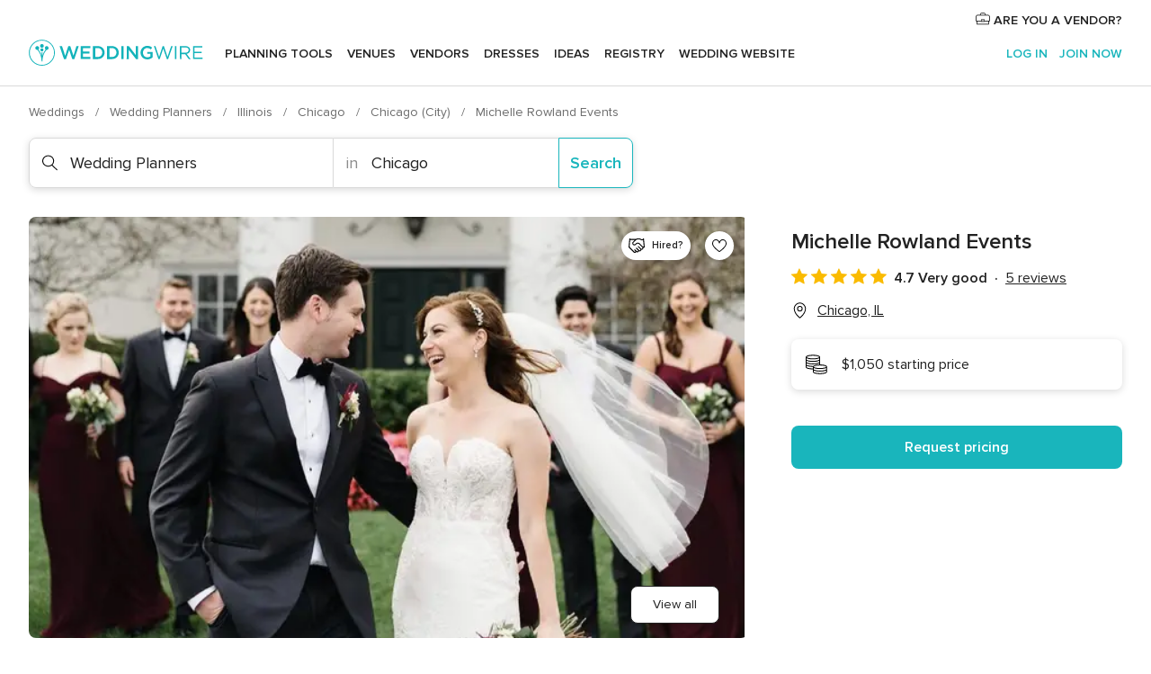

--- FILE ---
content_type: text/html; charset=UTF-8
request_url: https://www.weddingwire.com/biz/michelle-rowland-events/137232cb7da12a87.html
body_size: 40903
content:
<!DOCTYPE html>
<html lang="en-US" prefix="og: http://ogp.me/ns#">
<head>
<meta http-equiv="Content-Type" content="text/html; charset=utf-8">
<title>Michelle Rowland Events - Wedding Planners - Chicago, IL - WeddingWire</title>
<meta name="description" content="Contact Michelle Rowland Events in Chicago on WeddingWire. Browse Wedding Planners prices, photos and 5 reviews, with a rating of 4.8 out of 5">
<meta name="keywords" content="michelle rowland events, michelle rowland events reviews, michelle rowland events prices, michelle rowland events photos, wedding planners, chicago, chicago, il, 60657">
<meta name="robots" content="all">
<meta name="distribution" content="global">
<meta name="rating" content="general">
<meta name="pbdate" content="16:20:42 14/01/2026">
<link rel="alternate" href="android-app://com.weddingwire.user/weddingwire/m.weddingwire.com/biz/michelle-rowland-events/137232cb7da12a87.html">
<meta name="viewport" content="width=device-width, initial-scale=1.0">
<meta name="apple-custom-itunes-app" content="app-id=316565575">
<meta name="apple-itunes-app" content="app-id=316565575, app-argument=https://app.appsflyer.com/id316565575?pid=WP-iOS-US&c=WP-US-LANDINGS&s=us">
<meta name="google-play-app" content="app-id=com.weddingwire.user">
<link rel="shortcut icon" href="https://www.weddingwire.com/mobile/assets/img/favicon/favicon.png">
<meta property="fb:app_id" content="258399401573410" />
<meta property="og:type" content="place" />
<meta property="og:image" content="https://cdn0.weddingwire.com/vendor/397250/3_2/1280/jpg/img-5281_51_1052793-162256322267926.jpeg">
<meta property="og:image:secure_url" content="https://cdn0.weddingwire.com/vendor/397250/3_2/1280/jpg/img-5281_51_1052793-162256322267926.jpeg">
<meta property="og:url" content="https://www.weddingwire.com/biz/michelle-rowland-events/137232cb7da12a87.html" />
<meta name="twitter:card" content="summary_large_image" />
<meta property="og:locale" content="en_US">
<meta property="place:street_address" content="3216 North Seminary Avenue">
<meta property="place:locality" content="Chicago">
<meta property="place:region" content="IL">
<meta property="og:site_name" content="WeddingWire">
<link rel="stylesheet" href="https://www.weddingwire.com/builds/desktop/css/symfnw-US248-1-20260114-002_www_m_/WebBundleResponsiveMarketplaceStorefrontWeddingwire.css">
<script>
var internalTrackingService = internalTrackingService || {
triggerSubmit : function() {},
triggerAbandon : function() {},
loaded : false
};
</script>
<script type="text/javascript">
function getCookie (name) {var b = document.cookie.match('(^|;)\\s*' + name + '\\s*=\\s*([^;]+)'); return b ? unescape(b.pop()) : null}
function overrideOneTrustGeo () {
const otgeoCookie = getCookie('otgeo') || '';
const regexp = /^([A-Za-z]+)(?:,([A-Za-z]+))?$/g;
const matches = [...otgeoCookie.matchAll(regexp)][0];
if (matches) {
const countryCode = matches[1];
const stateCode = matches[2];
const geolocationResponse = {
countryCode
};
if (stateCode) {
geolocationResponse.stateCode = stateCode;
}
return {
geolocationResponse
};
}
}
var OneTrust = overrideOneTrustGeo() || undefined;
</script>
<span class="ot-sdk-show-settings" style="display: none"></span>
<script src="https://cdn.cookielaw.org/scripttemplates/otSDKStub.js" data-language="en-US" data-domain-script="94f48421-ccbc-4e81-af65-65ff76170a0f" data-ignore-ga='true' defer></script>
<script>var isCountryCookiesActiveByDefault=true,CONSENT_ANALYTICS_GROUP="C0002",CONSENT_PERSONALIZATION_GROUP="C0003",CONSENT_TARGETED_ADVERTISING_GROUP="C0004",CONSENT_SOCIAL_MEDIA_GROUP="C0005",cookieConsentContent='',hideCookieConsentLayer= '', OptanonAlertBoxClosed='';hideCookieConsentLayer=getCookie('hideCookieConsentLayer');OptanonAlertBoxClosed=getCookie('OptanonAlertBoxClosed');if(hideCookieConsentLayer==="1"||Boolean(OptanonAlertBoxClosed)){cookieConsentContent=queryStringToJSON(getCookie('OptanonConsent')||'');}function getCookie(e){var o=document.cookie.match("(^|;)\\s*"+e+"\\s*=\\s*([^;]+)");return o?unescape(o.pop()):null}function queryStringToJSON(e){var o=e.split("&"),t={};return o.forEach(function(e){e=e.split("="),t[e[0]]=decodeURIComponent(e[1]||"")}),JSON.parse(JSON.stringify(t))}function isCookieGroupAllowed(e){var o=cookieConsentContent.groups;if("string"!=typeof o){if(!isCountryCookiesActiveByDefault && e===CONSENT_ANALYTICS_GROUP && getCookie('hideCookieConsentLayer')==="1"){return true}return isCountryCookiesActiveByDefault;}for(var t=o.split(","),n=0;n<t.length;n++)if(t[n].indexOf(e,0)>=0)return"1"===t[n].split(":")[1];return!1}function userHasAcceptedTheCookies(){var e=document.getElementsByTagName("body")[0],o=document.createEvent("HTMLEvents");cookieConsentContent=queryStringToJSON(getCookie("OptanonConsent")||""),!0===isCookieGroupAllowed(CONSENT_ANALYTICS_GROUP)&&(o.initEvent("analyticsCookiesHasBeenAccepted",!0,!1),e.dispatchEvent(o)),!0===isCookieGroupAllowed(CONSENT_PERSONALIZATION_GROUP)&&(o.initEvent("personalizationCookiesHasBeenAccepted",!0,!1),e.dispatchEvent(o)),!0===isCookieGroupAllowed(CONSENT_TARGETED_ADVERTISING_GROUP)&&(o.initEvent("targetedAdvertisingCookiesHasBeenAccepted",!0,!1),e.dispatchEvent(o)),!0===isCookieGroupAllowed(CONSENT_SOCIAL_MEDIA_GROUP)&&(o.initEvent("socialMediaAdvertisingCookiesHasBeenAccepted",!0,!1),e.dispatchEvent(o))}</script>
<script>
document.getElementsByTagName('body')[0].addEventListener('oneTrustLoaded', function () {
if (OneTrust.GetDomainData()?.ConsentModel?.Name === 'notice only') {
const cookiePolicyLinkSelector = document.querySelectorAll('.ot-sdk-show-settings')
cookiePolicyLinkSelector.forEach((selector) => {
selector.style.display = 'none'
})
}
})
</script>
<script>
function CMP() {
var body = document.getElementsByTagName('body')[0];
var event = document.createEvent('HTMLEvents');
var callbackIAB = (tcData, success) => {
if (success && (tcData.eventStatus === 'tcloaded' || tcData.eventStatus === 'useractioncomplete')) {
window.__tcfapi('removeEventListener', 2, () => {
}, callbackIAB);
if ((typeof window.Optanon !== "undefined" &&
!window.Optanon.GetDomainData().IsIABEnabled) ||
(tcData.gdprApplies &&
typeof window.Optanon !== "undefined" &&
window.Optanon.GetDomainData().IsIABEnabled &&
getCookie('OptanonAlertBoxClosed'))) {
userHasAcceptedTheCookies();
}
if (isCookieGroupAllowed(CONSENT_ANALYTICS_GROUP) !== true) {
event.initEvent('analyticsCookiesHasBeenDenied', true, false);
body.dispatchEvent(event);
}
if (isCookieGroupAllowed(CONSENT_TARGETED_ADVERTISING_GROUP) !== true) {
event.initEvent('targetedAdvertisingCookiesHasBeenDenied', true, false);
body.dispatchEvent(event);
}
if (tcData.gdprApplies && typeof window.Optanon !== "undefined" && window.Optanon.GetDomainData().IsIABEnabled) {
event.initEvent('IABTcDataReady', true, false);
body.dispatchEvent(event);
} else {
event.initEvent('nonIABCountryDataReady', true, false);
body.dispatchEvent(event);
}
}
}
var cnt = 0;
var consentSetInterval = setInterval(function () {
cnt += 1;
if (cnt === 600) {
userHasAcceptedTheCookies();
clearInterval(consentSetInterval);
}
if (typeof window.Optanon !== "undefined" && !window.Optanon.GetDomainData().IsIABEnabled) {
clearInterval(consentSetInterval);
userHasAcceptedTheCookies();
event.initEvent('oneTrustLoaded', true, false);
body.dispatchEvent(event);
event.initEvent('nonIABCountryDataReady', true, false);
body.dispatchEvent(event);
}
if (typeof window.__tcfapi !== "undefined") {
event.initEvent('oneTrustLoaded', true, false);
body.dispatchEvent(event);
clearInterval(consentSetInterval);
window.__tcfapi('addEventListener', 2, callbackIAB);
}
});
}
function OptanonWrapper() {
CMP();
}
</script>
</head><body>
<script>
var gtagScript = function() { var s = document.createElement("script"), el = document.getElementsByTagName("script")[0]; s.defer = true;
s.src = "https://www.googletagmanager.com/gtag/js?id=G-2TY3D94NGM";
el.parentNode.insertBefore(s, el);}
window.dataLayer = window.dataLayer || [];
const analyticsGroupOpt = isCookieGroupAllowed(CONSENT_ANALYTICS_GROUP) === true;
const targetedAdsOpt = isCookieGroupAllowed(CONSENT_TARGETED_ADVERTISING_GROUP) === true;
const personalizationOpt = isCookieGroupAllowed(CONSENT_PERSONALIZATION_GROUP) === true;
document.getElementsByTagName('body')[0].addEventListener('targetedAdvertisingCookiesHasBeenAccepted', function () {
gtagScript();
});
if  (targetedAdsOpt || analyticsGroupOpt) {
gtagScript();
}
function gtag(){dataLayer.push(arguments);}
gtag('js', new Date());
gtag('consent', 'default', {
'analytics_storage': analyticsGroupOpt ? 'granted' : 'denied',
'ad_storage': targetedAdsOpt ? 'granted' : 'denied',
'ad_user_data': targetedAdsOpt ? 'granted' : 'denied',
'ad_user_personalization': targetedAdsOpt ? 'granted' : 'denied',
'functionality_storage': targetedAdsOpt ? 'granted' : 'denied',
'personalization_storage': personalizationOpt ? 'granted' : 'denied',
'security_storage': 'granted'
});
gtag('set', 'ads_data_redaction', !analyticsGroupOpt);
gtag('set', 'allow_ad_personalization_signals', analyticsGroupOpt);
gtag('set', 'allow_google_signals', analyticsGroupOpt);
gtag('set', 'allow_interest_groups', analyticsGroupOpt);
gtag('config', 'G-2TY3D94NGM', { groups: 'analytics', 'send_page_view': false });
gtag('config', 'AW-945252265', { groups: 'adwords' , 'restricted_data_processing': !targetedAdsOpt });
</script>

<div id="app-apps-download-banner" class="branch-banner-placeholder branchBannerPlaceholder"></div>

<a class="layoutSkipMain" href="#layoutMain">Skip to main content</a>
<header class="layoutHeader">
<span class="layoutHeader__hamburger app-header-menu-toggle">
<i class="svgIcon app-svg-async svgIcon__list-menu "   data-name="_common/list-menu" data-svg="https://cdn1.weddingwire.com/assets/svg/optimized/_common/list-menu.svg" data-svg-lazyload="1"></i></span>
<a class="layoutHeader__logoAnchor app-analytics-event-click"
href="https://www.weddingwire.com/">
<img src="https://www.weddingwire.com/assets/img/logos/gen_logoHeader.svg"   alt="Weddings"  width="214" height="32"   >
</a>
<nav class="layoutHeader__nav app-header-nav">
<ul class="layoutNavMenu app-header-list">
<li class="layoutNavMenu__header">
<i class="svgIcon app-svg-async svgIcon__close layoutNavMenu__itemClose app-header-menu-toggle"   data-name="_common/close" data-svg="https://cdn1.weddingwire.com/assets/svg/optimized/_common/close.svg" data-svg-lazyload="1"></i>        </li>
<li class="layoutNavMenu__item app-header-menu-item-openSection layoutNavMenu__item--my_wedding ">
<a href="https://www.weddingwire.com/wedding-planning.html"
class="layoutNavMenu__anchor app-header-menu-itemAnchor app-analytics-track-event-click "
data-tracking-section="header" data-tracking-category="Navigation" data-tracking-category-authed="1"
data-tracking-dt="tools"                >
Planning tools                </a>
<i class="svgIcon app-svg-async svgIcon__angleRightBlood layoutNavMenu__anchorArrow"   data-name="_common/angleRightBlood" data-svg="https://cdn1.weddingwire.com/assets/svg/optimized/_common/angleRightBlood.svg" data-svg-lazyload="1"></i>
<div class="layoutNavMenuTab app-header-menu-itemDropdown">
<div class="layoutNavMenuTab__layout">
<div class="layoutNavMenuTab__header">
<i class="svgIcon app-svg-async svgIcon__angleLeftBlood layoutNavMenuTab__icon app-header-menu-item-closeSection"   data-name="_common/angleLeftBlood" data-svg="https://cdn1.weddingwire.com/assets/svg/optimized/_common/angleLeftBlood.svg" data-svg-lazyload="1"></i>    <a class="layoutNavMenuTab__title" href="https://www.weddingwire.com/wedding-planning.html">
Planning tools    </a>
<i class="svgIcon app-svg-async svgIcon__close layoutNavMenuTab__iconClose app-header-menu-toggle"   data-name="_common/close" data-svg="https://cdn1.weddingwire.com/assets/svg/optimized/_common/close.svg" data-svg-lazyload="1"></i></div>
<div class="layoutNavMenuTabMyWedding">
<div class="layoutNavMenuTabMyWeddingList">
<a class="layoutNavMenuTabMyWedding__title" href="https://www.weddingwire.com/wedding-planning.html">
Organize with ease        </a>
<ul class="layoutNavMenuTabMyWeddingList__content  layoutNavMenuTabMyWeddingList__contentSmall">
<li class="layoutNavMenuTabMyWeddingList__item layoutNavMenuTabMyWeddingList__item--viewAll">
<a href="https://www.weddingwire.com/wedding-planning.html">View all</a>
</li>
<li class="layoutNavMenuTabMyWeddingList__item "
>
<a href="https://www.weddingwire.com/wedding-checklists.html">
<i class="svgIcon app-svg-async svgIcon__checklist layoutNavMenuTabMyWeddingList__itemIcon"   data-name="tools/categories/checklist" data-svg="https://cdn1.weddingwire.com/assets/svg/optimized/tools/categories/checklist.svg" data-svg-lazyload="1"></i>                        Checklist                    </a>
</li>
<li class="layoutNavMenuTabMyWeddingList__item "
>
<a href="https://www.weddingwire.com/wedding-planning/wedding-guests-list.html">
<i class="svgIcon app-svg-async svgIcon__guests layoutNavMenuTabMyWeddingList__itemIcon"   data-name="tools/categories/guests" data-svg="https://cdn1.weddingwire.com/assets/svg/optimized/tools/categories/guests.svg" data-svg-lazyload="1"></i>                        Guests                    </a>
</li>
<li class="layoutNavMenuTabMyWeddingList__item "
>
<a href="https://www.weddingwire.com/wedding-planning/wedding-seating-tables.html">
<i class="svgIcon app-svg-async svgIcon__tables layoutNavMenuTabMyWeddingList__itemIcon"   data-name="tools/categories/tables" data-svg="https://cdn1.weddingwire.com/assets/svg/optimized/tools/categories/tables.svg" data-svg-lazyload="1"></i>                        Seating chart                    </a>
</li>
<li class="layoutNavMenuTabMyWeddingList__item "
>
<a href="https://www.weddingwire.com/wedding-planning/wedding-budget.html">
<i class="svgIcon app-svg-async svgIcon__budget layoutNavMenuTabMyWeddingList__itemIcon"   data-name="tools/categories/budget" data-svg="https://cdn1.weddingwire.com/assets/svg/optimized/tools/categories/budget.svg" data-svg-lazyload="1"></i>                        Budget                    </a>
</li>
<li class="layoutNavMenuTabMyWeddingList__item "
>
<a href="https://www.weddingwire.com/wedding-planning/vendor-manager.html">
<i class="svgIcon app-svg-async svgIcon__vendors layoutNavMenuTabMyWeddingList__itemIcon"   data-name="tools/categories/vendors" data-svg="https://cdn1.weddingwire.com/assets/svg/optimized/tools/categories/vendors.svg" data-svg-lazyload="1"></i>                        Wedding Vendors                    </a>
</li>
<li class="layoutNavMenuTabMyWeddingList__item "
>
<a href="https://www.weddingwire.com/website/index.php?actionReferrer=8">
<i class="svgIcon app-svg-async svgIcon__website layoutNavMenuTabMyWeddingList__itemIcon"   data-name="tools/categories/website" data-svg="https://cdn1.weddingwire.com/assets/svg/optimized/tools/categories/website.svg" data-svg-lazyload="1"></i>                        Wedding website                    </a>
</li>
</ul>
</div>
<div class="layoutNavMenuTabMyWeddingPersonalize">
<a class="layoutNavMenuTabMyWeddingPersonalize__title" href="https://www.weddingwire.com/wedding-planning.html">
Personalize your wedding            </a>
<ul class="layoutNavMenuTabMyWeddingPersonalize__content">
<li class="layoutNavMenuTabMyWeddingPersonalize__item">
<a class="app-analytics-track-event-click"  data-tracking-category='Navigation' data-tracking-section='header' data-tracking-dt='hotelplanner'                                href="https://theknot.partners.engine.com/new-trip?utm_source=the-knot&utm_medium=channel&utm_campaign=2025-q1-the-knot-channel-groups-a018X00000bV3kuQAC&utm_term=wwtopnavigation&referral=MKT%20-%20Partner&rel=sponsored">
Hotel Blocks                        </a>
</li>
<li class="layoutNavMenuTabMyWeddingPersonalize__item">
<a                                 href="https://go.weddingwire.com/wedding-date">
Date Finder                        </a>
</li>
<li class="layoutNavMenuTabMyWeddingPersonalize__item">
<a                                 href="https://www.weddingwire.com/cost">
Cost Guide                        </a>
</li>
<li class="layoutNavMenuTabMyWeddingPersonalize__item">
<a                                 href="https://go.weddingwire.com/color-palette-generator">
Color generator                        </a>
</li>
<li class="layoutNavMenuTabMyWeddingPersonalize__item">
<a                                 href="https://www.weddingwire.com/wedding-hashtag-generator">
Hashtag generator                        </a>
</li>
</ul>
</div>
<div class="layoutNavMenuTabMyWeddingBanners">
<div class="layoutNavMenuBannerBox app-header-menu-banner app-link "
data-href="https://www.weddingwire.com/wedding-apps"
>
<div class="layoutNavMenuBannerBox__content">
<p class="layoutNavMenuBannerBox__title">Get the WeddingWire app</p>
<span class="layoutNavMenuBannerBox__subtitle">Plan your wedding wherever and whenever you want on the WeddingWire app.</span>
</div>
<img data-src="https://www.weddingwire.com/assets/img/logos/square-icon.svg"  class="lazyload layoutNavMenuBannerBox__icon" alt="App icon"  width="60" height="60"  >
</div>
</div>
</div>    </div>
</div>
</li>
<li class="layoutNavMenu__item app-header-menu-item-openSection layoutNavMenu__item--venues ">
<a href="https://www.weddingwire.com/wedding-venues"
class="layoutNavMenu__anchor app-header-menu-itemAnchor app-analytics-track-event-click "
data-tracking-section="header" data-tracking-category="Navigation" data-tracking-category-authed="1"
data-tracking-dt="venues"                >
Venues                </a>
<i class="svgIcon app-svg-async svgIcon__angleRightBlood layoutNavMenu__anchorArrow"   data-name="_common/angleRightBlood" data-svg="https://cdn1.weddingwire.com/assets/svg/optimized/_common/angleRightBlood.svg" data-svg-lazyload="1"></i>
<div class="layoutNavMenuTab app-header-menu-itemDropdown">
<div class="layoutNavMenuTab__layout">
<div class="layoutNavMenuTab__header">
<i class="svgIcon app-svg-async svgIcon__angleLeftBlood layoutNavMenuTab__icon app-header-menu-item-closeSection"   data-name="_common/angleLeftBlood" data-svg="https://cdn1.weddingwire.com/assets/svg/optimized/_common/angleLeftBlood.svg" data-svg-lazyload="1"></i>    <a class="layoutNavMenuTab__title" href="https://www.weddingwire.com/wedding-venues">
Venues    </a>
<i class="svgIcon app-svg-async svgIcon__close layoutNavMenuTab__iconClose app-header-menu-toggle"   data-name="_common/close" data-svg="https://cdn1.weddingwire.com/assets/svg/optimized/_common/close.svg" data-svg-lazyload="1"></i></div>
<div class="layoutNavMenuTabVenues">
<div class="layoutNavMenuTabVenues__categories">
<div class="layoutNavMenuTabVenuesList layoutNavMenuTabVenuesListBig">
<a class="layoutNavMenuTabVenues__title"
href="https://www.weddingwire.com/wedding-venues">
Find your wedding venue            </a>
<ul class="layoutNavMenuTabVenuesList__content layoutNavMenuTabVenuesList__contentBig">
<li class="layoutNavMenuTabVenuesList__item layoutNavMenuTabVenuesList__item--viewAll">
<a href="https://www.weddingwire.com/wedding-venues">View all</a>
</li>
<li class="layoutNavMenuTabVenuesList__item">
<a href="https://www.weddingwire.com/barn-farm-weddings">
Barns & Farms                        </a>
</li>
<li class="layoutNavMenuTabVenuesList__item">
<a href="https://www.weddingwire.com/outdoor-weddings">
Outdoor                        </a>
</li>
<li class="layoutNavMenuTabVenuesList__item">
<a href="https://www.weddingwire.com/garden-weddings">
Gardens                        </a>
</li>
<li class="layoutNavMenuTabVenuesList__item">
<a href="https://www.weddingwire.com/beach-weddings">
Beaches                        </a>
</li>
<li class="layoutNavMenuTabVenuesList__item">
<a href="https://www.weddingwire.com/rooftop-loft-weddings">
Rooftops & Lofts                        </a>
</li>
<li class="layoutNavMenuTabVenuesList__item">
<a href="https://www.weddingwire.com/hotel-weddings">
Hotels                        </a>
</li>
<li class="layoutNavMenuTabVenuesList__item">
<a href="https://www.weddingwire.com/waterfront-weddings">
Waterfronts                        </a>
</li>
<li class="layoutNavMenuTabVenuesList__item">
<a href="https://www.weddingwire.com/winery-brewery-weddings">
Wineries & Breweries                        </a>
</li>
<li class="layoutNavMenuTabVenuesList__item">
<a href="https://www.weddingwire.com/park-weddings">
Parks                        </a>
</li>
<li class="layoutNavMenuTabVenuesList__item">
<a href="https://www.weddingwire.com/country-club-weddings">
Country Clubs                        </a>
</li>
<li class="layoutNavMenuTabVenuesList__item">
<a href="https://www.weddingwire.com/mansion-weddings">
Mansions                        </a>
</li>
<li class="layoutNavMenuTabVenuesList__item">
<a href="https://www.weddingwire.com/historic-venue-weddings">
Historic Venues                        </a>
</li>
<li class="layoutNavMenuTabVenuesList__item">
<a href="https://www.weddingwire.com/boat-weddings">
Boats                        </a>
</li>
<li class="layoutNavMenuTabVenuesList__item">
<a href="https://www.weddingwire.com/restaurant-weddings">
Restaurants                        </a>
</li>
<li class="layoutNavMenuTabVenuesList__item">
<a href="https://www.weddingwire.com/museum-weddings">
Museums                        </a>
</li>
<li class="layoutNavMenuTabVenuesList__item">
<a href="https://www.weddingwire.com/banquet-hall-weddings">
Banquet Halls                        </a>
</li>
<li class="layoutNavMenuTabVenuesList__item">
<a href="https://www.weddingwire.com/church-temple-weddings">
Churches & Temples                        </a>
</li>
<li class="layoutNavMenuTabVenuesList__item layoutNavMenuTabVenuesList__item--highlight">
<a href="https://www.weddingwire.com/promotions/wedding-venues">
Deals                        </a>
</li>
</ul>
</div>
</div>
</div>
</div>
</div>
</li>
<li class="layoutNavMenu__item app-header-menu-item-openSection layoutNavMenu__item--vendors ">
<a href="https://www.weddingwire.com/wedding-vendors"
class="layoutNavMenu__anchor app-header-menu-itemAnchor app-analytics-track-event-click "
data-tracking-section="header" data-tracking-category="Navigation" data-tracking-category-authed="1"
data-tracking-dt="vendors"                >
Vendors                </a>
<i class="svgIcon app-svg-async svgIcon__angleRightBlood layoutNavMenu__anchorArrow"   data-name="_common/angleRightBlood" data-svg="https://cdn1.weddingwire.com/assets/svg/optimized/_common/angleRightBlood.svg" data-svg-lazyload="1"></i>
<div class="layoutNavMenuTab app-header-menu-itemDropdown">
<div class="layoutNavMenuTab__layout">
<div class="layoutNavMenuTab__header">
<i class="svgIcon app-svg-async svgIcon__angleLeftBlood layoutNavMenuTab__icon app-header-menu-item-closeSection"   data-name="_common/angleLeftBlood" data-svg="https://cdn1.weddingwire.com/assets/svg/optimized/_common/angleLeftBlood.svg" data-svg-lazyload="1"></i>    <a class="layoutNavMenuTab__title" href="https://www.weddingwire.com/wedding-vendors">
Vendors    </a>
<i class="svgIcon app-svg-async svgIcon__close layoutNavMenuTab__iconClose app-header-menu-toggle"   data-name="_common/close" data-svg="https://cdn1.weddingwire.com/assets/svg/optimized/_common/close.svg" data-svg-lazyload="1"></i></div>
<div class="layoutNavMenuTabVendors">
<div class="layoutNavMenuTabVendors__content layoutNavMenuTabVendors__contentBig">
<div class="layoutNavMenuTabVendorsList">
<a class="layoutNavMenuTabVendors__title" href="https://www.weddingwire.com/wedding-vendors">
Start hiring your vendors            </a>
<ul class="layoutNavMenuTabVendorsList__content layoutNavMenuTabVendorsList__contentBig">
<li class="layoutNavMenuTabVendorsList__item layoutNavMenuTabVendorsList__item--viewAll">
<a href="https://www.weddingwire.com/wedding-vendors">View all</a>
</li>
<li class="layoutNavMenuTabVendorsList__item">
<i class="svgIcon app-svg-async svgIcon__categPhoto layoutNavMenuTabVendorsList__itemIcon"   data-name="vendors/categories/categPhoto" data-svg="https://cdn1.weddingwire.com/assets/svg/optimized/vendors/categories/categPhoto.svg" data-svg-lazyload="1"></i>                        <a href="https://www.weddingwire.com/wedding-photographers">
Photography                        </a>
</li>
<li class="layoutNavMenuTabVendorsList__item">
<i class="svgIcon app-svg-async svgIcon__categDj layoutNavMenuTabVendorsList__itemIcon"   data-name="vendors/categories/categDj" data-svg="https://cdn1.weddingwire.com/assets/svg/optimized/vendors/categories/categDj.svg" data-svg-lazyload="1"></i>                        <a href="https://www.weddingwire.com/wedding-djs">
DJs                        </a>
</li>
<li class="layoutNavMenuTabVendorsList__item">
<i class="svgIcon app-svg-async svgIcon__categBeauty layoutNavMenuTabVendorsList__itemIcon"   data-name="vendors/categories/categBeauty" data-svg="https://cdn1.weddingwire.com/assets/svg/optimized/vendors/categories/categBeauty.svg" data-svg-lazyload="1"></i>                        <a href="https://www.weddingwire.com/wedding-beauty-health">
Hair & Makeup                        </a>
</li>
<li class="layoutNavMenuTabVendorsList__item">
<i class="svgIcon app-svg-async svgIcon__categPlanner layoutNavMenuTabVendorsList__itemIcon"   data-name="vendors/categories/categPlanner" data-svg="https://cdn1.weddingwire.com/assets/svg/optimized/vendors/categories/categPlanner.svg" data-svg-lazyload="1"></i>                        <a href="https://www.weddingwire.com/wedding-planners">
Wedding Planning                        </a>
</li>
<li class="layoutNavMenuTabVendorsList__item">
<i class="svgIcon app-svg-async svgIcon__categCatering layoutNavMenuTabVendorsList__itemIcon"   data-name="vendors/categories/categCatering" data-svg="https://cdn1.weddingwire.com/assets/svg/optimized/vendors/categories/categCatering.svg" data-svg-lazyload="1"></i>                        <a href="https://www.weddingwire.com/wedding-caterers">
Catering                        </a>
</li>
<li class="layoutNavMenuTabVendorsList__item">
<i class="svgIcon app-svg-async svgIcon__categFlower layoutNavMenuTabVendorsList__itemIcon"   data-name="vendors/categories/categFlower" data-svg="https://cdn1.weddingwire.com/assets/svg/optimized/vendors/categories/categFlower.svg" data-svg-lazyload="1"></i>                        <a href="https://www.weddingwire.com/wedding-florists">
Flowers                        </a>
</li>
<li class="layoutNavMenuTabVendorsList__item">
<i class="svgIcon app-svg-async svgIcon__categVideo layoutNavMenuTabVendorsList__itemIcon"   data-name="vendors/categories/categVideo" data-svg="https://cdn1.weddingwire.com/assets/svg/optimized/vendors/categories/categVideo.svg" data-svg-lazyload="1"></i>                        <a href="https://www.weddingwire.com/wedding-videographers">
Videography                        </a>
</li>
<li class="layoutNavMenuTabVendorsList__item">
<i class="svgIcon app-svg-async svgIcon__categOfficiant layoutNavMenuTabVendorsList__itemIcon"   data-name="vendors/categories/categOfficiant" data-svg="https://cdn1.weddingwire.com/assets/svg/optimized/vendors/categories/categOfficiant.svg" data-svg-lazyload="1"></i>                        <a href="https://www.weddingwire.com/wedding-officiants">
Officiants                        </a>
</li>
</ul>
</div>
<div class="layoutNavMenuTabVendorsListOthers">
<p class="layoutNavMenuTabVendorsListOthers__subtitle">Complete your wedding team</p>
<ul class="layoutNavMenuTabVendorsListOthers__container">
<li class="layoutNavMenuTabVendorsListOthers__item">
<a href="https://www.weddingwire.com/wedding-event-rentals">
Event Rentals                        </a>
</li>
<li class="layoutNavMenuTabVendorsListOthers__item">
<a href="https://www.weddingwire.com/photo-booths">
Photo Booths                        </a>
</li>
<li class="layoutNavMenuTabVendorsListOthers__item">
<a href="https://www.weddingwire.com/wedding-bands">
Bands                        </a>
</li>
<li class="layoutNavMenuTabVendorsListOthers__item">
<a href="https://www.weddingwire.com/wedding-dresses">
Dress & Attire                        </a>
</li>
<li class="layoutNavMenuTabVendorsListOthers__item">
<a href="https://www.weddingwire.com/wedding-cakes">
Cakes                        </a>
</li>
<li class="layoutNavMenuTabVendorsListOthers__item">
<a href="https://www.weddingwire.com/wedding-limos">
Transportation                        </a>
</li>
<li class="layoutNavMenuTabVendorsListOthers__item">
<a href="https://www.weddingwire.com/wedding-ceremony-music">
Ceremony Music                        </a>
</li>
<li class="layoutNavMenuTabVendorsListOthers__item">
<a href="https://www.weddingwire.com/lighting-decor">
Lighting & Decor                        </a>
</li>
<li class="layoutNavMenuTabVendorsListOthers__item">
<a href="https://www.weddingwire.com/wedding-invitations">
Invitations                        </a>
</li>
<li class="layoutNavMenuTabVendorsListOthers__item">
<a href="https://www.weddingwire.com/travel-agents">
Travel Agents                        </a>
</li>
<li class="layoutNavMenuTabVendorsListOthers__item">
<a href="https://www.weddingwire.com/wedding-jewelers">
Jewelry                        </a>
</li>
<li class="layoutNavMenuTabVendorsListOthers__item">
<a href="https://www.weddingwire.com/wedding-favors">
Favors & Gifts                        </a>
</li>
<li class="layoutNavMenuTabVendorsListOthers__deals">
<a href="https://www.weddingwire.com/promotions/wedding-vendors">
Deals                        </a>
</li>
</ul>
</div>
</div>
<div class="layoutNavMenuTabVendorsBanners visible">
<div class="layoutNavMenuBannerBox app-header-menu-banner app-link app-analytics-track-event-click"
data-href="https://www.weddingwire.com/destination-wedding"
data-tracking-section=header_vendors                      data-tracking-category=Navigation                      data-tracking-dt=destination_weddings         >
<div class="layoutNavMenuBannerBox__content">
<p class="layoutNavMenuBannerBox__title">Destination Weddings</p>
<span class="layoutNavMenuBannerBox__subtitle">Easily plan your international wedding.</span>
</div>
<img class="svgIcon svgIcon__plane_destination layoutNavMenuBannerBox__icon lazyload" data-src="https://cdn1.weddingwire.com/assets/svg/original/illustration/plane_destination.svg"  alt="illustration plane destination" width="56" height="56" >    </div>
<div class="layoutNavMenuBannerBox app-header-menu-banner app-link "
data-href="https://www.weddingwire.com/couples-choice-awards"
>
<div class="layoutNavMenuBannerBox__content">
<p class="layoutNavMenuBannerBox__title">2025 Couples' Choice Awards</p>
<span class="layoutNavMenuBannerBox__subtitle">Check out this year’s best local pros, rated by couples like you.</span>
</div>
<img class="svgIcon svgIcon__cca_stars layoutNavMenuBannerBox__icon lazyload" data-src="https://cdn1.weddingwire.com/assets/svg/original/illustration/cca_stars.svg"  alt="illustration cca stars" width="56" height="56" >    </div>
</div>
</div>    </div>
</div>
</li>
<li class="layoutNavMenu__item app-header-menu-item-openSection layoutNavMenu__item--community ">
<a href="https://www.weddingwire.com/wedding-forums"
class="layoutNavMenu__anchor app-header-menu-itemAnchor app-analytics-track-event-click "
data-tracking-section="header" data-tracking-category="Navigation" data-tracking-category-authed="1"
data-tracking-dt="community"                >
Forums                </a>
<i class="svgIcon app-svg-async svgIcon__angleRightBlood layoutNavMenu__anchorArrow"   data-name="_common/angleRightBlood" data-svg="https://cdn1.weddingwire.com/assets/svg/optimized/_common/angleRightBlood.svg" data-svg-lazyload="1"></i>
<div class="layoutNavMenuTab app-header-menu-itemDropdown">
<div class="layoutNavMenuTab__layout">
<div class="layoutNavMenuTab__header">
<i class="svgIcon app-svg-async svgIcon__angleLeftBlood layoutNavMenuTab__icon app-header-menu-item-closeSection"   data-name="_common/angleLeftBlood" data-svg="https://cdn1.weddingwire.com/assets/svg/optimized/_common/angleLeftBlood.svg" data-svg-lazyload="1"></i>    <a class="layoutNavMenuTab__title" href="https://www.weddingwire.com/wedding-forums">
Forums    </a>
<i class="svgIcon app-svg-async svgIcon__close layoutNavMenuTab__iconClose app-header-menu-toggle"   data-name="_common/close" data-svg="https://cdn1.weddingwire.com/assets/svg/optimized/_common/close.svg" data-svg-lazyload="1"></i></div>
<div class="layoutNavMenuTabCommunity">
<div class="layoutNavMenuTabCommunityList">
<a class="layoutNavMenuTabCommunity__title" href="https://www.weddingwire.com/wedding-forums">
Forums        </a>
<ul class="layoutNavMenuTabCommunityList__content layoutNavMenuTabCommunityList__contentSmall">
<li class="layoutNavMenuTabCommunityList__item layoutNavMenuTabCommunityList__item--viewAll">
<a href="https://www.weddingwire.com/wedding-forums">View all</a>
</li>
<li class="layoutNavMenuTabCommunityList__item">
<a href="https://www.weddingwire.com/wedding-forums/planning">
Planning                    </a>
</li>
<li class="layoutNavMenuTabCommunityList__item">
<a href="https://www.weddingwire.com/wedding-forums/beauty-and-attire">
Wedding Attire                    </a>
</li>
<li class="layoutNavMenuTabCommunityList__item">
<a href="https://www.weddingwire.com/wedding-forums/honeymoon">
Honeymoon                    </a>
</li>
<li class="layoutNavMenuTabCommunityList__item">
<a href="https://www.weddingwire.com/wedding-forums/community">
Community Conversations                    </a>
</li>
<li class="layoutNavMenuTabCommunityList__item">
<a href="https://www.weddingwire.com/wedding-forums/wedding-reception">
Reception                    </a>
</li>
<li class="layoutNavMenuTabCommunityList__item">
<a href="https://www.weddingwire.com/wedding-forums/wedding-ceremony">
Ceremony                    </a>
</li>
<li class="layoutNavMenuTabCommunityList__item">
<a href="https://www.weddingwire.com/wedding-forums/newlyweds-and-parenting">
Married Life                    </a>
</li>
<li class="layoutNavMenuTabCommunityList__item">
<a href="https://www.weddingwire.com/wedding-forums/family-and-relationships">
Family and Relationships                    </a>
</li>
<li class="layoutNavMenuTabCommunityList__item">
<a href="https://www.weddingwire.com/wedding-forums/etiquette-and-advice">
Etiquette and Advice                    </a>
</li>
<li class="layoutNavMenuTabCommunityList__item">
<a href="https://www.weddingwire.com/wedding-forums/parties-and-events">
Parties and Events                    </a>
</li>
<li class="layoutNavMenuTabCommunityList__item">
<a href="https://www.weddingwire.com/wedding-forums/style-and-decor">
Style and Décor                    </a>
</li>
<li class="layoutNavMenuTabCommunityList__item">
<a href="https://www.weddingwire.com/wedding-forums/weight-loss-and-health">
Fitness and Health                    </a>
</li>
<li class="layoutNavMenuTabCommunityList__item">
<a href="https://www.weddingwire.com/wedding-forums/hair-and-makeup">
Hair and Makeup                    </a>
</li>
<li class="layoutNavMenuTabCommunityList__item">
<a href="https://www.weddingwire.com/wedding-forums/registry">
Registry                    </a>
</li>
<li class="layoutNavMenuTabCommunityList__item">
<a href="https://www.weddingwire.com/wedding-forums/local-groups">
Local Groups                    </a>
</li>
</ul>
</div>
<div class="layoutNavMenuTabCommunityLast">
<p class="layoutNavMenuTabCommunityLast__subtitle app-header-menu-community app-link"
role="link"
tabindex="0" data-href="https://www.weddingwire.com/wedding-forums">Stay up to date</p>
<ul class="layoutNavMenuTabCommunityLast__list">
<li>
<a href="https://www.weddingwire.com/wedding-forums">
Discussions                    </a>
</li>
<li>
<a href="https://www.weddingwire.com/wedding-forums/photos">
Photos                    </a>
</li>
<li>
<a href="https://www.weddingwire.com/wedding-forums/videos">
Videos                    </a>
</li>
<li>
<a href="https://www.weddingwire.com/wedding-forums/users">
Users                    </a>
</li>
<li>
<a href="https://www.weddingwire.com/wedding-forums/weddingwire-support">Account support</a>
</li>
</ul>
</div>
</div>    </div>
</div>
</li>
<li class="layoutNavMenu__item app-header-menu-item-openSection layoutNavMenu__item--dresses ">
<a href="https://www.weddingwire.com/wedding-photos/dresses"
class="layoutNavMenu__anchor app-header-menu-itemAnchor app-analytics-track-event-click "
data-tracking-section="header" data-tracking-category="Navigation" data-tracking-category-authed="1"
data-tracking-dt="dresses"                >
Dresses                </a>
<i class="svgIcon app-svg-async svgIcon__angleRightBlood layoutNavMenu__anchorArrow"   data-name="_common/angleRightBlood" data-svg="https://cdn1.weddingwire.com/assets/svg/optimized/_common/angleRightBlood.svg" data-svg-lazyload="1"></i>
<div class="layoutNavMenuTab app-header-menu-itemDropdown">
<div class="layoutNavMenuTab__layout">
<div class="layoutNavMenuTab__header">
<i class="svgIcon app-svg-async svgIcon__angleLeftBlood layoutNavMenuTab__icon app-header-menu-item-closeSection"   data-name="_common/angleLeftBlood" data-svg="https://cdn1.weddingwire.com/assets/svg/optimized/_common/angleLeftBlood.svg" data-svg-lazyload="1"></i>    <a class="layoutNavMenuTab__title" href="https://www.weddingwire.com/wedding-photos/dresses">
Dresses    </a>
<i class="svgIcon app-svg-async svgIcon__close layoutNavMenuTab__iconClose app-header-menu-toggle"   data-name="_common/close" data-svg="https://cdn1.weddingwire.com/assets/svg/optimized/_common/close.svg" data-svg-lazyload="1"></i></div>
<div class="layoutNavMenuTabDresses">
<div class="layoutNavMenuTabDressesList">
<a class="layoutNavMenuTabDresses__title" href="https://www.weddingwire.com/wedding-photos/dresses">
The latest in bridal fashion        </a>
<ul class="layoutNavMenuTabDressesList__content">
<li class="layoutNavMenuTabDressesList__item layoutNavMenuTabDressesList__item--viewAll">
<a href="https://www.weddingwire.com/wedding-photos/dresses">View all</a>
</li>
<li class="layoutNavMenuTabDressesList__item">
<a href="https://www.weddingwire.com/wedding-photos/dresses" class="layoutNavMenuTabDressesList__Link">
<i class="svgIcon app-svg-async svgIcon__bride-dress layoutNavMenuTabDressesList__itemIcon"   data-name="dresses/categories/bride-dress" data-svg="https://cdn1.weddingwire.com/assets/svg/optimized/dresses/categories/bride-dress.svg" data-svg-lazyload="1"></i>                        Bride                    </a>
</li>
</ul>
</div>
<div class="layoutNavMenuTabDressesFeatured">
<p class="layoutNavMenuTabDresses__subtitle">Featured designers</p>
<div class="layoutNavMenuTabDressesFeatured__content">
<a href="https://www.weddingwire.com/wedding-photos/dresses/casablanca-bridal">
<figure class="layoutNavMenuTabDressesFeaturedItem">
<img data-src="https://cdn0.weddingwire.com/cat/wedding-photos/dresses/casablanca-bridal/2640--mfvr10083074.jpg"  class="lazyload layoutNavMenuTabDressesFeaturedItem__image" alt="Casablanca Bridal"  width="290" height="406"  >
<figcaption class="layoutNavMenuTabDressesFeaturedItem__name">Casablanca Bridal</figcaption>
</figure>
</a>
<a href="https://www.weddingwire.com/wedding-photos/dresses/martina-liana-luxe">
<figure class="layoutNavMenuTabDressesFeaturedItem">
<img data-src="https://cdn0.weddingwire.com/cat/wedding-photos/dresses/martina-liana-luxe/le1457--mfvr10084676.jpg"  class="lazyload layoutNavMenuTabDressesFeaturedItem__image" alt="Martina Liana Luxe"  width="290" height="406"  >
<figcaption class="layoutNavMenuTabDressesFeaturedItem__name">Martina Liana Luxe</figcaption>
</figure>
</a>
<a href="https://www.weddingwire.com/wedding-photos/dresses/all-who-wander">
<figure class="layoutNavMenuTabDressesFeaturedItem">
<img data-src="https://cdn0.weddingwire.com/cat/wedding-photos/dresses/all-who-wander/veda--mfvr10082418.jpg"  class="lazyload layoutNavMenuTabDressesFeaturedItem__image" alt="All Who Wander"  width="290" height="406"  >
<figcaption class="layoutNavMenuTabDressesFeaturedItem__name">All Who Wander</figcaption>
</figure>
</a>
<a href="https://www.weddingwire.com/wedding-photos/dresses/amar-couture-dress">
<figure class="layoutNavMenuTabDressesFeaturedItem">
<img data-src="https://cdn0.weddingwire.com/cat/wedding-photos/dresses/amare-couture/c168-valona--mfvr10027267.jpg"  class="lazyload layoutNavMenuTabDressesFeaturedItem__image" alt="Amaré Couture"  width="290" height="406"  >
<figcaption class="layoutNavMenuTabDressesFeaturedItem__name">Amaré Couture</figcaption>
</figure>
</a>
<a href="https://www.weddingwire.com/wedding-photos/dresses/beloved">
<figure class="layoutNavMenuTabDressesFeaturedItem">
<img data-src="https://cdn0.weddingwire.com/cat/wedding-photos/dresses/beloved-by-casablanca-bridal/bl507--mfvr10083610.jpg"  class="lazyload layoutNavMenuTabDressesFeaturedItem__image" alt="Beloved by Casablanca Bridal"  width="290" height="406"  >
<figcaption class="layoutNavMenuTabDressesFeaturedItem__name">Beloved by Casablanca Bridal</figcaption>
</figure>
</a>
</div>
</div>
</div>
</div>
</div>
</li>
<li class="layoutNavMenu__item app-header-menu-item-openSection layoutNavMenu__item--articles ">
<a href="https://www.weddingwire.com/wedding-ideas"
class="layoutNavMenu__anchor app-header-menu-itemAnchor app-analytics-track-event-click "
data-tracking-section="header" data-tracking-category="Navigation" data-tracking-category-authed="1"
data-tracking-dt="ideas"                >
Ideas                </a>
<i class="svgIcon app-svg-async svgIcon__angleRightBlood layoutNavMenu__anchorArrow"   data-name="_common/angleRightBlood" data-svg="https://cdn1.weddingwire.com/assets/svg/optimized/_common/angleRightBlood.svg" data-svg-lazyload="1"></i>
<div class="layoutNavMenuTab app-header-menu-itemDropdown">
<div class="layoutNavMenuTab__layout">
<div class="layoutNavMenuTab__header">
<i class="svgIcon app-svg-async svgIcon__angleLeftBlood layoutNavMenuTab__icon app-header-menu-item-closeSection"   data-name="_common/angleLeftBlood" data-svg="https://cdn1.weddingwire.com/assets/svg/optimized/_common/angleLeftBlood.svg" data-svg-lazyload="1"></i>    <a class="layoutNavMenuTab__title" href="https://www.weddingwire.com/wedding-ideas">
Ideas    </a>
<i class="svgIcon app-svg-async svgIcon__close layoutNavMenuTab__iconClose app-header-menu-toggle"   data-name="_common/close" data-svg="https://cdn1.weddingwire.com/assets/svg/optimized/_common/close.svg" data-svg-lazyload="1"></i></div>
<div class="layoutNavMenuTabArticles">
<div class="layoutNavMenuTabArticlesList">
<a class="layoutNavMenuTabArticles__title" href="https://www.weddingwire.com/wedding-ideas">
Get wedding inspiration        </a>
<ul class="layoutNavMenuTabArticlesList__content">
<li class="layoutNavMenuTabArticlesList__item layoutNavMenuTabArticlesList__item--viewAll">
<a href="https://www.weddingwire.com/wedding-ideas">View all</a>
</li>
<li class="layoutNavMenuTabArticlesList__item">
<a href="https://www.weddingwire.com/wedding-ideas/planning-basics--t1">
Planning Basics                    </a>
</li>
<li class="layoutNavMenuTabArticlesList__item">
<a href="https://www.weddingwire.com/wedding-ideas/ceremony--t2">
Wedding Ceremony                    </a>
</li>
<li class="layoutNavMenuTabArticlesList__item">
<a href="https://www.weddingwire.com/wedding-ideas/reception--t3">
Wedding Reception                    </a>
</li>
<li class="layoutNavMenuTabArticlesList__item">
<a href="https://www.weddingwire.com/wedding-ideas/services--t4">
Wedding Services                    </a>
</li>
<li class="layoutNavMenuTabArticlesList__item">
<a href="https://www.weddingwire.com/wedding-ideas/fashion--t6">
Wedding Fashion                    </a>
</li>
<li class="layoutNavMenuTabArticlesList__item">
<a href="https://www.weddingwire.com/wedding-ideas/health-beauty--t5">
Hair & Makeup                    </a>
</li>
<li class="layoutNavMenuTabArticlesList__item">
<a href="https://www.weddingwire.com/wedding-ideas/destination-weddings--t8">
Destination Weddings                    </a>
</li>
<li class="layoutNavMenuTabArticlesList__item">
<a href="https://www.weddingwire.com/wedding-ideas/married-life--t11">
Married Life                    </a>
</li>
<li class="layoutNavMenuTabArticlesList__item">
<a href="https://www.weddingwire.com/wedding-ideas/events-parties--t10">
Events & Parties                    </a>
</li>
<li class="layoutNavMenuTabArticlesList__item">
<a href="https://www.weddingwire.com/wedding-ideas/family-friends--t9">
Family & Friends                    </a>
</li>
</ul>
</div>
<div class="layoutNavMenuTabArticlesBanners">
<div class="layoutNavMenuTabArticlesBannersItem app-header-menu-banner app-link"
data-href="https://www.weddingwire.com/wedding-photos/real-weddings">
<figure class="layoutNavMenuTabArticlesBannersItem__figure">
<img data-src="https://www.weddingwire.com/assets/img/components/header/tabs/realweddings_banner.jpg" data-srcset="https://www.weddingwire.com/assets/img/components/header/tabs/realweddings_banner@2x.jpg 2x" class="lazyload layoutNavMenuTabArticlesBannersItem__image" alt="Real Weddings"  width="304" height="90"  >
<figcaption class="layoutNavMenuTabArticlesBannersItem__content">
<a href="https://www.weddingwire.com/wedding-photos/real-weddings"
title="Real Weddings"
class="layoutNavMenuTabArticlesBannersItem__title">Real Weddings</a>
<p class="layoutNavMenuTabArticlesBannersItem__description">
Find wedding inspiration that fits your style with photos from real couples            </p>
</figcaption>
</figure>
</div>
<div class="layoutNavMenuTabArticlesBannersItem app-header-menu-banner app-link"
data-href="https://www.weddingwire.com/honeymoons">
<figure class="layoutNavMenuTabArticlesBannersItem__figure">
<img data-src="https://www.weddingwire.com/assets/img/components/header/tabs/honeymoons_banner.jpg" data-srcset="https://www.weddingwire.com/assets/img/components/header/tabs/honeymoons_banner@2x.jpg 2x" class="lazyload layoutNavMenuTabArticlesBannersItem__image" alt="Honeymoons"  width="304" height="90"  >
<figcaption class="layoutNavMenuTabArticlesBannersItem__content">
<a href="https://www.weddingwire.com/honeymoons"
title="Honeymoons"
class="layoutNavMenuTabArticlesBannersItem__title">Honeymoons</a>
<p class="layoutNavMenuTabArticlesBannersItem__description">
Sit back and relax with travel info + exclusive deals for the hottest honeymoon destinations            </p>
</figcaption>
</figure>
</div>
</div>
</div>    </div>
</div>
</li>
<li class="layoutNavMenu__item app-header-menu-item-openSection layoutNavMenu__item--registry ">
<a href="https://www.weddingwire.com/wedding-registry"
class="layoutNavMenu__anchor app-header-menu-itemAnchor app-analytics-track-event-click "
data-tracking-section="header" data-tracking-category="Navigation" data-tracking-category-authed="1"
data-tracking-dt="registry"                >
Registry                </a>
<i class="svgIcon app-svg-async svgIcon__angleRightBlood layoutNavMenu__anchorArrow"   data-name="_common/angleRightBlood" data-svg="https://cdn1.weddingwire.com/assets/svg/optimized/_common/angleRightBlood.svg" data-svg-lazyload="1"></i>
<div class="layoutNavMenuTab app-header-menu-itemDropdown">
<div class="layoutNavMenuTab__layout">
<div class="layoutNavMenuTab__header">
<i class="svgIcon app-svg-async svgIcon__angleLeftBlood layoutNavMenuTab__icon app-header-menu-item-closeSection"   data-name="_common/angleLeftBlood" data-svg="https://cdn1.weddingwire.com/assets/svg/optimized/_common/angleLeftBlood.svg" data-svg-lazyload="1"></i>    <a class="layoutNavMenuTab__title" href="https://www.weddingwire.com/wedding-registry">Registry</a>
<i class="svgIcon app-svg-async svgIcon__close layoutNavMenuTab__iconClose app-header-menu-toggle"   data-name="_common/close" data-svg="https://cdn1.weddingwire.com/assets/svg/optimized/_common/close.svg" data-svg-lazyload="1"></i></div>
<div class="layoutNavMenuTabRegistry">
<div class="layoutNavMenuTabRegistryList">
<span class="layoutNavMenuTabRegistry__title">
Create your all-in-one registry        </span>
<ul class="layoutNavMenuTabRegistryList__content">
<li class="layoutNavMenuTabRegistryList__item">
<a href="https://www.weddingwire.com/wedding-registry">
Start Your Registry                    </a>
</li>
<li class="layoutNavMenuTabRegistryList__item">
<a href="https://www.weddingwire.com/wedding-registry/retail-registries">
Registry Retailers                    </a>
</li>
<li class="layoutNavMenuTabRegistryList__item">
<a href="https://www.weddingwire.com/wedding-ideas/registry--t17">
Registry Ideas                    </a>
</li>
</ul>
<a class="layoutNavMenuTabRegistryList__link" href="https://www.weddingwire.us">Find a couple's WeddingWire Registry</a>
</div>
<div class="layoutNavMenuTabRegistryVendors">
<span class="layoutNavMenuTabRegistryVendors__title">
Featured registry brands        </span>
<ul class="layoutNavMenuTabRegistryVendors__list">
<li class="layoutNavMenuTabRegistryVendors__item">
<a href="https://www.weddingwire.com/wedding-registry/retail-registries">
<img data-src="https://cdn1.weddingwire.com/assets/img/en_US/dropdown/registry-amazon.png"  class="lazyload " alt="Amazon"  width="240" height="120"  >
<span class="layoutNavMenuTabRegistryVendors__text">
Amazon                        </span>
</a>
</li>
<li class="layoutNavMenuTabRegistryVendors__item">
<a href="https://www.weddingwire.com/wedding-registry/retail-registries">
<img data-src="https://cdn1.weddingwire.com/assets/img/en_US/dropdown/registry-crate-barrel.png"  class="lazyload " alt="Crate &amp; Barrel"  width="240" height="120"  >
<span class="layoutNavMenuTabRegistryVendors__text">
Crate & Barrel                        </span>
</a>
</li>
<li class="layoutNavMenuTabRegistryVendors__item">
<a href="https://www.weddingwire.com/wedding-registry/retail-registries">
<img data-src="https://cdn1.weddingwire.com/assets/img/en_US/dropdown/registry-target.png"  class="lazyload " alt="Target"  width="240" height="120"  >
<span class="layoutNavMenuTabRegistryVendors__text">
Target                        </span>
</a>
</li>
<li class="layoutNavMenuTabRegistryVendors__item">
<a href="https://www.weddingwire.com/wedding-registry/retail-registries">
<img data-src="https://cdn1.weddingwire.com/assets/img/en_US/dropdown/registry-travelers-joy.png"  class="lazyload " alt="Traveler&apos;s Joy"  width="240" height="120"  >
<span class="layoutNavMenuTabRegistryVendors__text">
Traveler's Joy                        </span>
</a>
</li>
</ul>
<a class="layoutNavMenuTabRegistryVendors__link" href="https://www.weddingwire.com/wedding-registry/retail-registries">See all registry brands</a>
</div>
</div>
</div>
</div>
</li>
<li class="layoutNavMenu__item app-header-menu-item-openSection layoutNavMenu__item--websites ">
<a href="https://www.weddingwire.com/wedding-websites.html"
class="layoutNavMenu__anchor app-header-menu-itemAnchor app-analytics-track-event-click "
data-tracking-section="header" data-tracking-category="Navigation" data-tracking-category-authed="1"
data-tracking-dt="wedding_websites"                >
<span>Wedding&nbsp;</span>Website                </a>
<i class="svgIcon app-svg-async svgIcon__angleRightBlood layoutNavMenu__anchorArrow"   data-name="_common/angleRightBlood" data-svg="https://cdn1.weddingwire.com/assets/svg/optimized/_common/angleRightBlood.svg" data-svg-lazyload="1"></i>
<div class="layoutNavMenuTab app-header-menu-itemDropdown">
<div class="layoutNavMenuTab__layout">
<div class="layoutNavMenuTab__header">
<i class="svgIcon app-svg-async svgIcon__angleLeftBlood layoutNavMenuTab__icon app-header-menu-item-closeSection"   data-name="_common/angleLeftBlood" data-svg="https://cdn1.weddingwire.com/assets/svg/optimized/_common/angleLeftBlood.svg" data-svg-lazyload="1"></i>    <a class="layoutNavMenuTab__title" href="https://www.weddingwire.com/wedding-websites.html">
Your wedding website    </a>
<i class="svgIcon app-svg-async svgIcon__close layoutNavMenuTab__iconClose app-header-menu-toggle"   data-name="_common/close" data-svg="https://cdn1.weddingwire.com/assets/svg/optimized/_common/close.svg" data-svg-lazyload="1"></i></div>
<div class="layoutNavMenuTabWebsites">
<div class="layoutNavMenuTabWebsitesList">
<a class="layoutNavMenuTabWebsites__title app-ua-track-event"
data-track-c='Navigation' data-track-a='a-click' data-track-l='d-desktop+s-header_wws+o-vendors_item_profile+dt-wizard' data-track-v='0' data-track-ni='0'                href="https://www.weddingwire.com/tools/website-wizard?actionReferrer=11">
Set up your website in minutes            </a>
<ul class="layoutNavMenuTabWebsitesList__content">
<li class="layoutNavMenuTabWebsitesList__item">
<a class="layoutNavMenuTabWebsitesList__Link" href="https://www.weddingwire.com/tools/website-wizard?actionReferrer=3">
Create your wedding website                    </a>
</li>
<li class="layoutNavMenuTabWebsitesList__item">
<a class="layoutNavMenuTabWebsitesList__Link" href="https://www.weddingwire.us/">
Find a couple's WeddingWire website                    </a>
</li>
</ul>
</div>
<div class="layoutNavMenuTabWebsiteFeatured">
<a class="layoutNavMenuTabWebsiteFeatured__subtitle app-ua-track-event"
data-track-c='Navigation' data-track-a='a-click' data-track-l='d-desktop+s-header_wws+o-vendors_item_profile+dt-wizard' data-track-v='0' data-track-ni='0'                href="https://www.weddingwire.com/tools/website-wizard?actionReferrer=12">
Choose your design            </a>
<div class="layoutNavMenuTabWebsiteFeatured__wrapperCards">
<a class="layoutNavMenuTabWebsiteFeatured__anchorCard app-ua-track-event"
data-track-c='Navigation' data-track-a='a-click' data-track-l='d-desktop+s-header_wws+o-vendors_item_profile+dt-website_choose_design_1' data-track-v='0' data-track-ni='0'                    href="https://www.weddingwire.com/tools/website-wizard?templateId=255&layoutId=1&actionReferrer=5">
<div class=" layoutNavMenuTabWebsiteFeatured__card layoutNavMenuTabWebsiteFeatured__card--smallCard "
data-id="255"
data-page=""
data-option="setTemplate"
data-id-layout="1"
data-custom-layout=""
data-css-class="all_designs/the_ocean/default.min.css"
data-family="decoration"
data-premium="0">
<img data-src="https://cdn1.weddingwire.com/assets/img/wedsites/thumb_mobile/en/the_ocean_sm@2x.jpg" data-srcset="https://cdn1.weddingwire.com/assets/img/wedsites/thumb_mobile/en/the_ocean_sm@2x.jpg 1x, https://cdn1.weddingwire.com/assets/img/wedsites/thumb_mobile/en/the_ocean_sm@2x.jpg 2x" class="lazyload layoutNavMenuTabWebsiteFeatured__thumb layoutNavMenuTabWebsiteFeatured__thumbMobile" alt=""  width="150" height="325"  >
<img data-src="https://cdn1.weddingwire.com/assets/img/wedsites/thumb/en/the_ocean_md.jpg" data-srcset="https://cdn1.weddingwire.com/assets/img/wedsites/thumb/en/the_ocean_md.jpg 1x, https://cdn1.weddingwire.com/assets/img/wedsites/thumb/en/the_ocean_md@2x.jpg 2x" class="lazyload layoutNavMenuTabWebsiteFeatured__thumb layoutNavMenuTabWebsiteFeatured__thumb--smallImageVertical" alt=""  width="560" height="704"  >
</div>
<div class="layoutNavMenuTabWebsiteFeatured__title">
The ocean    </div>
</a>
<a class="layoutNavMenuTabWebsiteFeatured__anchorCard app-ua-track-event"
data-track-c='Navigation' data-track-a='a-click' data-track-l='d-desktop+s-header_wws+o-vendors_item_profile+dt-website_choose_design_2' data-track-v='0' data-track-ni='0'                    href="https://www.weddingwire.com/tools/website-wizard?templateId=343&layoutId=1&actionReferrer=5">
<div class=" layoutNavMenuTabWebsiteFeatured__card layoutNavMenuTabWebsiteFeatured__card--smallCard "
data-id="343"
data-page=""
data-option="setTemplate"
data-id-layout="1"
data-custom-layout=""
data-css-class="all_designs/dynamicBlock.min.css"
data-family="dynamic"
data-premium="0">
<img data-src="https://cdn0.weddingwire.com/website/fotos/templates/343_thumb_mobile_sm@2x.jpg?v=aa89121dab0180a6258f145bd95c4b96" data-srcset="https://cdn0.weddingwire.com/website/fotos/templates/343_thumb_mobile_sm@2x.jpg?v=aa89121dab0180a6258f145bd95c4b96 1x, https://cdn0.weddingwire.com/website/fotos/templates/343_thumb_mobile_sm@2x.jpg?v=aa89121dab0180a6258f145bd95c4b96 2x" class="lazyload layoutNavMenuTabWebsiteFeatured__thumb layoutNavMenuTabWebsiteFeatured__thumbMobile" alt=""  width="150" height="325"  >
<img data-src="https://cdn0.weddingwire.com/website/fotos/templates/343_thumb_md.jpg?v=aa89121dab0180a6258f145bd95c4b96" data-srcset="https://cdn0.weddingwire.com/website/fotos/templates/343_thumb_md.jpg?v=aa89121dab0180a6258f145bd95c4b96 1x, https://cdn0.weddingwire.com/website/fotos/templates/343_thumb_md@2x.jpg?v=aa89121dab0180a6258f145bd95c4b96 2x" class="lazyload layoutNavMenuTabWebsiteFeatured__thumb layoutNavMenuTabWebsiteFeatured__thumb--smallImageVertical" alt=""  width="560" height="704"  >
</div>
<div class="layoutNavMenuTabWebsiteFeatured__title">
Classic Black Tie    </div>
</a>
<a class="layoutNavMenuTabWebsiteFeatured__anchorCard app-ua-track-event"
data-track-c='Navigation' data-track-a='a-click' data-track-l='d-desktop+s-header_wws+o-vendors_item_profile+dt-website_choose_design_3' data-track-v='0' data-track-ni='0'                    href="https://www.weddingwire.com/tools/website-wizard?templateId=371&layoutId=1&actionReferrer=5">
<div class=" layoutNavMenuTabWebsiteFeatured__card layoutNavMenuTabWebsiteFeatured__card--smallCard "
data-id="371"
data-page=""
data-option="setTemplate"
data-id-layout="1"
data-custom-layout=""
data-css-class="all_designs/dynamicBlock.min.css"
data-family="dynamic"
data-premium="0">
<img data-src="https://cdn0.weddingwire.com/website/fotos/templates/371_thumb_mobile_sm@2x.jpg?v=aa89121dab0180a6258f145bd95c4b96" data-srcset="https://cdn0.weddingwire.com/website/fotos/templates/371_thumb_mobile_sm@2x.jpg?v=aa89121dab0180a6258f145bd95c4b96 1x, https://cdn0.weddingwire.com/website/fotos/templates/371_thumb_mobile_sm@2x.jpg?v=aa89121dab0180a6258f145bd95c4b96 2x" class="lazyload layoutNavMenuTabWebsiteFeatured__thumb layoutNavMenuTabWebsiteFeatured__thumbMobile" alt=""  width="150" height="325"  >
<img data-src="https://cdn0.weddingwire.com/website/fotos/templates/371_thumb_md.jpg?v=aa89121dab0180a6258f145bd95c4b96" data-srcset="https://cdn0.weddingwire.com/website/fotos/templates/371_thumb_md.jpg?v=aa89121dab0180a6258f145bd95c4b96 1x, https://cdn0.weddingwire.com/website/fotos/templates/371_thumb_md@2x.jpg?v=aa89121dab0180a6258f145bd95c4b96 2x" class="lazyload layoutNavMenuTabWebsiteFeatured__thumb layoutNavMenuTabWebsiteFeatured__thumb--smallImageVertical" alt=""  width="560" height="704"  >
</div>
<div class="layoutNavMenuTabWebsiteFeatured__title">
Painted Ethereal    </div>
</a>
<a class="layoutNavMenuTabWebsiteFeatured__anchorCard app-ua-track-event"
data-track-c='Navigation' data-track-a='a-click' data-track-l='d-desktop+s-header_wws+o-vendors_item_profile+dt-website_choose_design_4' data-track-v='0' data-track-ni='0'                    href="https://www.weddingwire.com/tools/website-wizard?templateId=229&layoutId=1&actionReferrer=5">
<div class=" layoutNavMenuTabWebsiteFeatured__card layoutNavMenuTabWebsiteFeatured__card--smallCard "
data-id="229"
data-page=""
data-option="setTemplate"
data-id-layout="1"
data-custom-layout=""
data-css-class="all_designs/geo_palms/default.min.css"
data-family="decoration"
data-premium="0">
<img data-src="https://cdn1.weddingwire.com/assets/img/wedsites/thumb_mobile/en/geo_palms_sm@2x.jpg" data-srcset="https://cdn1.weddingwire.com/assets/img/wedsites/thumb_mobile/en/geo_palms_sm@2x.jpg 1x, https://cdn1.weddingwire.com/assets/img/wedsites/thumb_mobile/en/geo_palms_sm@2x.jpg 2x" class="lazyload layoutNavMenuTabWebsiteFeatured__thumb layoutNavMenuTabWebsiteFeatured__thumbMobile" alt=""  width="150" height="325"  >
<img data-src="https://cdn1.weddingwire.com/assets/img/wedsites/thumb/en/geo_palms_md.jpg" data-srcset="https://cdn1.weddingwire.com/assets/img/wedsites/thumb/en/geo_palms_md.jpg 1x, https://cdn1.weddingwire.com/assets/img/wedsites/thumb/en/geo_palms_md@2x.jpg 2x" class="lazyload layoutNavMenuTabWebsiteFeatured__thumb layoutNavMenuTabWebsiteFeatured__thumb--smallImageVertical" alt=""  width="560" height="704"  >
</div>
<div class="layoutNavMenuTabWebsiteFeatured__title">
Geo Palms    </div>
</a>
</div>
<a class="layoutNavMenuTabWebsiteFeatured__seeMoreWebsites app-ua-track-event"
data-track-c='Navigation' data-track-a='a-click' data-track-l='d-desktop+s-header_wws+o-vendors_item_profile+dt-website_wizard_all_designs' data-track-v='0' data-track-ni='0'            href="https://www.weddingwire.com/tools/website-wizard?actionReferrer=6">
See all website designs        </a>
</div>
</div>
</div>
</div>
</li>
<li class="layoutNavMenu__itemFooter layoutNavMenu__itemFooter--bordered">
<a class="layoutNavMenu__anchorFooter" href="https://wedding-wire.zendesk.com" rel="nofollow">
Help        </a>
</li>
<li class="layoutNavMenu__itemFooter">
<a class="layoutNavMenu__anchorFooter" href="https://www.weddingwire.com/corp/legal/privacy-policy" rel="nofollow">
Privacy Policy        </a>
</li>
<li class="layoutNavMenu__itemFooter">
<a class="layoutNavMenu__anchorFooter" href="https://www.weddingwire.com/corp/legal/terms-of-use" rel="nofollow">
Terms of use        </a>
</li>
<li class="layoutNavMenu__itemFooter">
<span class="layoutNavMenu__anchorFooter app-header-corporate-link app-link" data-href="https://www.weddingwire.com/privacy/noSaleForm">
Do not sell my info        </span>
</li>
<li class="layoutNavMenu__itemFooter">
<a class="layoutNavMenu__anchorFooter" href="https://www.weddingwire.com/vendors/login">
Are you a vendor?        </a>
</li>
<li class="layoutNavMenu__itemFooter">
<a class="layoutNavMenu__anchorFooter" href="https://www.weddingwire.us">
Find a couple’s wedding website        </a>
</li>
<li class="layoutNavMenu__itemFooter layoutNavMenu__itemFooter--bordered">
<a class="layoutNavMenu__anchorFooter" href="https://www.weddingwire.com/vendors/home" rel="nofollow">
Log in            </a>
</li>
</ul>
</nav>
<div class="layoutHeader__overlay app-header-menu-toggle app-header-menu-overlay"></div>
<div class="layoutHeader__authArea app-header-auth-area">
<a href="https://www.weddingwire.com/users-login.php" class="layoutHeader__authNoLoggedAreaMobile" title="User login">
<i class="svgIcon app-svg-async svgIcon__user "   data-name="_common/user" data-svg="https://cdn1.weddingwire.com/assets/svg/optimized/_common/user.svg" data-svg-lazyload="1"></i>    </a>
<div class="layoutHeader__authNoLoggedArea app-header-auth-area">
<a class="layoutHeader__vendorAuth"
rel="nofollow"
href="https://www.weddingpro.com/">
<i class="svgIcon app-svg-async svgIcon__briefcase layoutHeader__vendorAuthIcon"   data-name="vendors/briefcase" data-svg="https://cdn1.weddingwire.com/assets/svg/optimized/vendors/briefcase.svg" data-svg-lazyload="1"></i>    ARE YOU A VENDOR?</a>
<ul class="layoutNavMenuAuth">
<li class="layoutNavMenuAuth__item">
<a href="https://www.weddingwire.com/users-login.php"
class="layoutNavMenuAuth__anchor">Log in</a>
</li>
<li class="layoutNavMenuAuth__item">
<a href="https://www.weddingwire.com/users-signup.php"
class="layoutNavMenuAuth__anchor">Join now</a>
</li>
</ul>    </div>
</div>
</header>
<main id="layoutMain" class="layoutMain">
<div class="app-storefront-native-share hidden"
data-text="Hey! I found this wedding vendor that you might like: https://www.weddingwire.com/biz/michelle-rowland-events/137232cb7da12a87.html?utm_source=share"
data-dialog-title="Share Michelle Rowland Events"
data-subject="👀 Look at what I found on WeddingWire.com"
></div>
<nav class="storefrontBreadcrumb app-storefront-breadcrumb">
<nav class="breadcrumb app-breadcrumb   ">
<ul class="breadcrumb__list">
<li>
<a  href="https://www.weddingwire.com/">
Weddings                    </a>
</li>
<li>
<a  href="https://www.weddingwire.com/wedding-planners">
Wedding Planners                    </a>
</li>
<li>
<a  href="https://www.weddingwire.com/c/il-illinois/wedding-planners/15-sca.html">
Illinois                    </a>
</li>
<li>
<a  href="https://www.weddingwire.com/c/il-illinois/chicago-rockford-south-bend/wedding-planners/602-15-rca.html">
Chicago                    </a>
</li>
<li>
<a  href="https://www.weddingwire.com/c/il-illinois/chicago/wedding-planners/15-vendors.html">
Chicago (City)                    </a>
</li>
<li>
Michelle Rowland Events                            </li>
</ul>
</nav>
    </nav>
<div class="storefrontFullSearcher app-searcher-tracking">
<form class="storefrontFullSearcher__form app-searcher app-searcher-form-tracking suggestCategory
app-smart-searcher      app-searcher-simplification"
method="get"
role="search"
action="https://www.weddingwire.com/shared/search">
<input type="hidden" name="id_grupo" value="">
<input type="hidden" name="id_sector" value="28">
<input type="hidden" name="id_region" value="">
<input type="hidden" name="id_provincia" value="10052">
<input type="hidden" name="id_poblacion" value="">
<input type="hidden" name="id_geozona" value="">
<input type="hidden" name="geoloc" value="0">
<input type="hidden" name="latitude">
<input type="hidden" name="longitude">
<input type="hidden" name="keyword" value="">
<input type="hidden" name="faqs[]" value="">
<input type="hidden" name="capacityRange[]" value="">
<div class="storefrontFullSearcher__category app-filter-searcher-field show-searcher-reset">
<i class="svgIcon app-svg-async svgIcon__search storefrontFullSearcher__categoryIcon"   data-name="_common/search" data-svg="https://cdn1.weddingwire.com/assets/svg/optimized/_common/search.svg" data-svg-lazyload="1"></i>        <input class="storefrontFullSearcher__input app-filter-searcher-input app-searcher-category-input-tracking app-searcher-category-input"
type="text"
value="Wedding Planners"
name="txtStrSearch"
data-last-value="Wedding Planners"
data-placeholder-default="Search vendor category or name"
data-placeholder-focused="Search vendor category or name"
aria-label="Search vendor category or name"
placeholder="Search vendor category or name"
autocomplete="off">
<span class="storefrontFullSearcher__categoryReset app-searcher-reset-category">
<i class="svgIcon app-svg-async svgIcon__close storefrontFullSearcher__categoryResetIcon"   data-name="_common/close" data-svg="https://cdn1.weddingwire.com/assets/svg/optimized/_common/close.svg" data-svg-lazyload="1"></i>        </span>
<div class="storefrontFullSearcher__placeholder app-filter-searcher-list"></div>
</div>
<div class="storefrontFullSearcher__location">
<span class="storefrontFullSearcher__locationFixedText">in</span>
<input class="storefrontFullSearcher__input app-searcher-location-input app-searcher-location-input-tracking"
type="text"
data-last-value="Chicago"
data-placeholder-default="Location"
placeholder="Location"
data-placeholder-focused="Location"
aria-label="Location"
value="Chicago"
name="txtLocSearch"
autocomplete="off">
<span class="storefrontFullSearcher__locationReset app-searcher-reset-location">
<i class="svgIcon app-svg-async svgIcon__close searcher__locationResetIcon"   data-name="_common/close" data-svg="https://cdn1.weddingwire.com/assets/svg/optimized/_common/close.svg" data-svg-lazyload="1"></i>        </span>
<div class="storefrontFullSearcher__placeholder app-searcher-location-placeholder"></div>
</div>
<button type="submit" class="storefrontFullSearcher__submit app-searcher-submit-button app-searcher-submit-tracking">
Search    </button>
</form>
</div>
<article class="storefront app-main-storefront app-article-storefront app-storefront-heading   app-storefront"
data-vendor-id=1052793    data-lite-vendor="1"
>
<div class="app-features-container hidden"
data-is-storefront="1"
data-multi-category-vendor-recommended=""
data-is-data-collector-enabled="0"
data-is-vendor-view-enabled="1"
data-is-lead-form-validation-enabled="0"
></div>
<aside class="storefrontHeadingWrap">
<header class="storefrontHeading storefrontHeading--sticky app-storefront-sticky-heading">
<div class="storefrontHeading__titleWrap" data-testid="storefrontHeadingTitle">
<h1 class="storefrontHeading__title">Michelle Rowland Events</h1>
</div>
<div class="storefrontHeading__content">
<div class="storefrontHeadingReviews">
<a class="storefrontHeading__item app-heading-quick-link app-heading-global-tracking" href="#reviews" data-section="reviews">
<span class="storefrontHeadingReviews__stars" data-testid="storefrontHeadingReviewsStars">
<i class="svgIcon app-svg-async svgIcon__star storefrontHeadingReviews__icon"   data-name="_common/star" data-svg="https://cdn1.weddingwire.com/assets/svg/optimized/_common/star.svg" data-svg-lazyload="1"></i>                            <i class="svgIcon app-svg-async svgIcon__star storefrontHeadingReviews__icon"   data-name="_common/star" data-svg="https://cdn1.weddingwire.com/assets/svg/optimized/_common/star.svg" data-svg-lazyload="1"></i>                            <i class="svgIcon app-svg-async svgIcon__star storefrontHeadingReviews__icon"   data-name="_common/star" data-svg="https://cdn1.weddingwire.com/assets/svg/optimized/_common/star.svg" data-svg-lazyload="1"></i>                            <i class="svgIcon app-svg-async svgIcon__star storefrontHeadingReviews__icon"   data-name="_common/star" data-svg="https://cdn1.weddingwire.com/assets/svg/optimized/_common/star.svg" data-svg-lazyload="1"></i>                            <i class="svgIcon app-svg-async svgIcon__star storefrontHeadingReviews__icon"   data-name="_common/star" data-svg="https://cdn1.weddingwire.com/assets/svg/optimized/_common/star.svg" data-svg-lazyload="1"></i>                                        <span class="srOnly">4.7 out of 5 rating</span>
<strong class="storefrontHeadingReviews__starsValue" data-testid="storefrontHeadingReviewsStarsValue" aria-hidden="true">4.7 Very good</strong>
</span>
</a>
<a class="storefrontHeading__item app-heading-quick-link app-heading-global-tracking" href="#reviews" data-section="reviews">
<span class="storefrontHeadingReviews__count" data-testid="storefrontHeadingReviewsCount">
5 reviews        </span>
</a>
</div>
<div class="storefrontHeadingLocation storefrontHeading__item" data-testid="storefrontHeadingLocation">
<i class="svgIcon app-svg-async svgIcon__location storefrontHeadingLocation__icon"   data-name="_common/location" data-svg="https://cdn1.weddingwire.com/assets/svg/optimized/_common/location.svg" data-svg-lazyload="1"></i>                    <div class="storefrontHeadingLocation__label app-heading-global-tracking"  data-section="map">
<a class="app-heading-quick-link" href="#map">
Chicago, IL                                                    </a>
</div>
</div>
</div>
<div class="storefrontHeadingFaqs">
<div class="storefrontHeadingFaqsCard" data-testid="storefrontHeadingFaqsCardMenu">
<i class="svgIcon app-svg-async svgIcon__pricing storefrontHeadingFaqsCard__icon"   data-name="vendors/pricing" data-svg="https://cdn1.weddingwire.com/assets/svg/optimized/vendors/pricing.svg" data-svg-lazyload="1"></i>        <span class="storefrontHeadingFaqsCard__label"> $1,050 starting price</span>
</div>
</div>
<div class="storefrontHeadingLeads storefrontHeadingLeads--full" data-testid="storefrontHeadingLeads">
<button
type="button"
class=" button button--primary storefrontHeading__lead  app-default-simple-lead "
data-storefront-id=""
data-vendor-id="1052793"
data-frm-insert=""
data-frm-insert-json="{&quot;desktop&quot;:1,&quot;desktopLogged&quot;:90,&quot;mobile&quot;:20,&quot;mobileLogged&quot;:77}"
data-section="showPhone"
aria-label="Request pricing"
data-tracking-section="storefrontHeader"                            data-lead-with-flexible-dates=""                            data-lead-form-with-services=""                >
Request pricing            </button>
</div>
</header>
</aside>
<div class="storefrontUrgencyBadgetsBanner">
    </div>
<div class="storefrontVendorMessage">
</div>
<nav class="sectionNavigation storefrontNavigationStatic app-section-navigation-static">
<div class="storefrontNavigationStatic__slider">
<div class="scrollSnap app-scroll-snap-wrapper app-storefront-navigation-static-slider scrollSnap--fullBleed scrollSnap--floatArrows"
role="region" aria-label=" Carrousel">
<button type="button" aria-label="Previous" class="scrollSnap__arrow scrollSnap__arrow--prev app-scroll-snap-prev hidden disabled"><i class="svgIcon app-svg-async svgIcon__arrowLeftThick "   data-name="arrows/arrowLeftThick" data-svg="https://cdn1.weddingwire.com/assets/svg/optimized/arrows/arrowLeftThick.svg" data-svg-lazyload="1"></i></button>
<div class="scrollSnap__container app-scroll-snap-container app-storefront-navigation-static-slider-container" dir="ltr">
<div class="scrollSnap__item app-scroll-snap-item app-storefront-navigation-static-slider-item"
data-id="0"
data-visualized-slide="false"
><div class="storefrontNavigationStatic__item scrollSnap__item sectionNavigation__itemRelevantInfo">
<a class="storefrontNavigationStatic__anchor app-section-navigation-tracking app-section-navigation-anchor" data-section="description" href="#description">
About            </a>
</div>
</div>
<div class="scrollSnap__item app-scroll-snap-item app-storefront-navigation-static-slider-item"
data-id="1"
data-visualized-slide="false"
><div class="storefrontNavigationStatic__item scrollSnap__item sectionNavigation__itemRelevantInfo">
<a class="storefrontNavigationStatic__anchor app-section-navigation-tracking app-section-navigation-anchor" data-section="faqs" href="#faqs">
FAQ            </a>
</div>
</div>
<div class="scrollSnap__item app-scroll-snap-item app-storefront-navigation-static-slider-item"
data-id="2"
data-visualized-slide="false"
><div class="storefrontNavigationStatic__item scrollSnap__item sectionNavigation__itemRelevantInfo">
<a class="storefrontNavigationStatic__anchor app-section-navigation-tracking app-section-navigation-anchor" data-section="reviews" href="#reviews">
Reviews                    <span class="storefrontNavigationStatic__count">
5            </span>
</a>
</div>
</div>
<div class="scrollSnap__item app-scroll-snap-item app-storefront-navigation-static-slider-item"
data-id="3"
data-visualized-slide="false"
><div class="storefrontNavigationStatic__item scrollSnap__item sectionNavigation__itemRelevantInfo">
<a class="storefrontNavigationStatic__anchor app-section-navigation-tracking app-section-navigation-anchor" data-section="map" href="#map">
Map            </a>
</div>
</div>
</div>
<button type="button" aria-label="Next" class="scrollSnap__arrow scrollSnap__arrow--next app-scroll-snap-next hidden "><i class="svgIcon app-svg-async svgIcon__arrowRightThick "   data-name="arrows/arrowRightThick" data-svg="https://cdn1.weddingwire.com/assets/svg/optimized/arrows/arrowRightThick.svg" data-svg-lazyload="1"></i></button>
</div>
</div>
</nav>
<section class="storefrontMultiGallery app-gallery-slider app-multi-gallery app-gallery-fullScreen-global-tracking"
data-navigation-bar-count="0"
data-slide-visualiced-count="1"
data-item-slider="1"
data-source-page="free vendor"
>
<div class="storefrontMultiGallery__content" role="region" aria-label="Michelle Rowland Events Carrousel">
<div class="storefrontMultiGallery__actions">

<button type="button" class="storefrontBackLink app-storefront-breadcrumb-backLink storefrontBackLink--organicMode"
   data-href="https://www.weddingwire.com/c/il-illinois/chicago-rockford-south-bend/wedding-planners/602-15-rca.html"
   title="Your search" >
    <i class="svgIcon app-svg-async svgIcon__arrowShortLeft storefrontBackLink__icon"   data-name="_common/arrowShortLeft" data-svg="https://cdn1.weddingwire.com/assets/svg/optimized/_common/arrowShortLeft.svg" data-svg-lazyload="1"></i></button>

<button type="button" class="hiredButton app-hired-save-vendor storefrontMultiGallery__vendorBooked"
data-category-id="161"
data-vendor-id="1052793"
data-tracking-section=""
data-insert-source="31"
data-status="6"
data-section="hiredButton"
data-is-vendor-saved=""
>
<div class="hiredButton__content hiredButton__disable">
<i class="svgIcon app-svg-async svgIcon__handshake "   data-name="vendors/handshake" data-svg="https://cdn1.weddingwire.com/assets/svg/optimized/vendors/handshake.svg" data-svg-lazyload="1"></i>        Hired?    </div>
<div class="app-hired-link hiredButton__content hiredButton__enable"
data-href="https://www.weddingwire.com/tools/VendorsCateg?id_categ=161&amp;status=6"
data-event="EMP_CB_SHOWVENDORS">
<i class="svgIcon app-svg-async svgIcon__checkOutline "   data-name="_common/checkOutline" data-svg="https://cdn1.weddingwire.com/assets/svg/optimized/_common/checkOutline.svg" data-svg-lazyload="1"></i>        Hired    </div>
</button>
<button type="button" class="storefrontMultiGallery__favorite  favoriteButton app-favorite-save-vendor"
data-vendor-id="1052793"
data-id-sector="161"
data-aria-label-saved="Vendor favorited. Select to visit the vendor manager."
data-tracking-section=""
aria-label="Add vendor to favorites"
aria-pressed="false"
data-testid=""
data-insert-source="2"        >
<i class="svgIcon app-svg-async svgIcon__heartOutline favoriteButton__heartDisable"   data-name="_common/heartOutline" data-svg="https://cdn1.weddingwire.com/assets/svg/optimized/_common/heartOutline.svg" data-svg-lazyload="1"></i>    <i class="svgIcon app-svg-async svgIcon__heart favoriteButton__heartActive"   data-name="_common/heart" data-svg="https://cdn1.weddingwire.com/assets/svg/optimized/_common/heart.svg" data-svg-lazyload="1"></i></button>
</div>
<section class="storefrontMultiGallery__scroll app-gallery-slider-container app-scroll-snap-container storefrontMultiGallery__scroll--fullWidth">
<span hidden id="vendorId" data-vendor-id="1052793"></span>
<figure class="storefrontMultiGallery__item app-scroll-snap-item app-gallery-image-fullscreen-open app-gallery-global-tracking app-open-gallery-tracking storefrontMultiGallery__item--0" data-type="image" data-media="photo" data-type-id="0">
<picture      data-image-name="imageFileName_img-5281_51_1052793-162256322267926.jpeg">
<source
type="image/webp"
srcset="https://cdn0.weddingwire.com/vendor/397250/3_2/320/jpg/img-5281_51_1052793-162256322267926.webp 320w,
https://cdn0.weddingwire.com/vendor/397250/3_2/640/jpg/img-5281_51_1052793-162256322267926.webp 640w,
https://cdn0.weddingwire.com/vendor/397250/3_2/960/jpg/img-5281_51_1052793-162256322267926.webp 960w,
https://cdn0.weddingwire.com/vendor/397250/3_2/1280/jpg/img-5281_51_1052793-162256322267926.webp 1280w,
https://cdn0.weddingwire.com/vendor/397250/3_2/1920/jpg/img-5281_51_1052793-162256322267926.webp 1920w" sizes="(min-width: 1024px) 600px, (min-width: 480px) 400px, 100vw">
<img
fetchpriority="high"        srcset="https://cdn0.weddingwire.com/vendor/397250/3_2/320/jpg/img-5281_51_1052793-162256322267926.jpeg 320w,
https://cdn0.weddingwire.com/vendor/397250/3_2/640/jpg/img-5281_51_1052793-162256322267926.jpeg 640w,
https://cdn0.weddingwire.com/vendor/397250/3_2/960/jpg/img-5281_51_1052793-162256322267926.jpeg 960w,
https://cdn0.weddingwire.com/vendor/397250/3_2/1280/jpg/img-5281_51_1052793-162256322267926.jpeg 1280w,
https://cdn0.weddingwire.com/vendor/397250/3_2/1920/jpg/img-5281_51_1052793-162256322267926.jpeg 1920w"
src="https://cdn0.weddingwire.com/vendor/397250/3_2/960/jpg/img-5281_51_1052793-162256322267926.jpeg"
sizes="(min-width: 1024px) 600px, (min-width: 480px) 400px, 100vw"
alt="Michelle Rowland Events"
width="640"        height="427"                >
</picture>
<figcaption>Michelle Rowland Events</figcaption>
</figure>
<figure class="storefrontMultiGallery__item app-scroll-snap-item app-gallery-image-fullscreen-open app-gallery-global-tracking app-open-gallery-tracking storefrontMultiGallery__item--1" data-type="image" data-media="photo" data-type-id="1">
<picture      data-image-name="imageFileName_17585473-e2d3-42b8-8329-6e094b2db3ae_51_1052793-162256322351793.jpeg">
<source
type="image/webp"
srcset="https://cdn0.weddingwire.com/vendor/397250/3_2/320/jpg/17585473-e2d3-42b8-8329-6e094b2db3ae_51_1052793-162256322351793.webp 320w,
https://cdn0.weddingwire.com/vendor/397250/3_2/640/jpg/17585473-e2d3-42b8-8329-6e094b2db3ae_51_1052793-162256322351793.webp 640w,
https://cdn0.weddingwire.com/vendor/397250/3_2/960/jpg/17585473-e2d3-42b8-8329-6e094b2db3ae_51_1052793-162256322351793.webp 960w,
https://cdn0.weddingwire.com/vendor/397250/3_2/1280/jpg/17585473-e2d3-42b8-8329-6e094b2db3ae_51_1052793-162256322351793.webp 1280w,
https://cdn0.weddingwire.com/vendor/397250/3_2/1920/jpg/17585473-e2d3-42b8-8329-6e094b2db3ae_51_1052793-162256322351793.webp 1920w" sizes="(min-width: 1024px) 600px, (min-width: 480px) 400px, 100vw">
<img
srcset="https://cdn0.weddingwire.com/vendor/397250/3_2/320/jpg/17585473-e2d3-42b8-8329-6e094b2db3ae_51_1052793-162256322351793.jpeg 320w,
https://cdn0.weddingwire.com/vendor/397250/3_2/640/jpg/17585473-e2d3-42b8-8329-6e094b2db3ae_51_1052793-162256322351793.jpeg 640w,
https://cdn0.weddingwire.com/vendor/397250/3_2/960/jpg/17585473-e2d3-42b8-8329-6e094b2db3ae_51_1052793-162256322351793.jpeg 960w,
https://cdn0.weddingwire.com/vendor/397250/3_2/1280/jpg/17585473-e2d3-42b8-8329-6e094b2db3ae_51_1052793-162256322351793.jpeg 1280w,
https://cdn0.weddingwire.com/vendor/397250/3_2/1920/jpg/17585473-e2d3-42b8-8329-6e094b2db3ae_51_1052793-162256322351793.jpeg 1920w"
src="https://cdn0.weddingwire.com/vendor/397250/3_2/960/jpg/17585473-e2d3-42b8-8329-6e094b2db3ae_51_1052793-162256322351793.jpeg"
sizes="(min-width: 1024px) 600px, (min-width: 480px) 400px, 100vw"
alt="St. Charles, IL"
width="640"        height="427"                >
</picture>
<figcaption>St. Charles, IL</figcaption>
</figure>
<figure class="storefrontMultiGallery__item app-scroll-snap-item app-gallery-image-fullscreen-open app-gallery-global-tracking app-open-gallery-tracking storefrontMultiGallery__item--2" data-type="image" data-media="photo" data-type-id="2">
<picture      data-image-name="imageFileName_img-5283_51_1052793-162256322291381.jpeg">
<source
type="image/webp"
srcset="https://cdn0.weddingwire.com/vendor/397250/3_2/320/jpg/img-5283_51_1052793-162256322291381.webp 320w,
https://cdn0.weddingwire.com/vendor/397250/3_2/640/jpg/img-5283_51_1052793-162256322291381.webp 640w,
https://cdn0.weddingwire.com/vendor/397250/3_2/960/jpg/img-5283_51_1052793-162256322291381.webp 960w,
https://cdn0.weddingwire.com/vendor/397250/3_2/1280/jpg/img-5283_51_1052793-162256322291381.webp 1280w,
https://cdn0.weddingwire.com/vendor/397250/3_2/1920/jpg/img-5283_51_1052793-162256322291381.webp 1920w" sizes="(min-width: 1024px) 600px, (min-width: 480px) 400px, 100vw">
<img
srcset="https://cdn0.weddingwire.com/vendor/397250/3_2/320/jpg/img-5283_51_1052793-162256322291381.jpeg 320w,
https://cdn0.weddingwire.com/vendor/397250/3_2/640/jpg/img-5283_51_1052793-162256322291381.jpeg 640w,
https://cdn0.weddingwire.com/vendor/397250/3_2/960/jpg/img-5283_51_1052793-162256322291381.jpeg 960w,
https://cdn0.weddingwire.com/vendor/397250/3_2/1280/jpg/img-5283_51_1052793-162256322291381.jpeg 1280w,
https://cdn0.weddingwire.com/vendor/397250/3_2/1920/jpg/img-5283_51_1052793-162256322291381.jpeg 1920w"
src="https://cdn0.weddingwire.com/vendor/397250/3_2/960/jpg/img-5283_51_1052793-162256322291381.jpeg"
sizes="(min-width: 1024px) 600px, (min-width: 480px) 400px, 100vw"
alt="Loews Chicago"
width="640"        height="427"                loading="lazy">
</picture>
<figcaption>Loews Chicago</figcaption>
</figure>
<figure class="storefrontMultiGallery__item app-scroll-snap-item app-gallery-image-fullscreen-open app-gallery-global-tracking app-open-gallery-tracking storefrontMultiGallery__item--3" data-type="image" data-media="photo" data-type-id="3">
<picture      data-image-name="imageFileName_img-5278_51_1052793-162256322369180.jpeg">
<source
type="image/webp"
srcset="https://cdn0.weddingwire.com/vendor/397250/3_2/320/jpg/img-5278_51_1052793-162256322369180.webp 320w,
https://cdn0.weddingwire.com/vendor/397250/3_2/640/jpg/img-5278_51_1052793-162256322369180.webp 640w,
https://cdn0.weddingwire.com/vendor/397250/3_2/960/jpg/img-5278_51_1052793-162256322369180.webp 960w,
https://cdn0.weddingwire.com/vendor/397250/3_2/1280/jpg/img-5278_51_1052793-162256322369180.webp 1280w,
https://cdn0.weddingwire.com/vendor/397250/3_2/1920/jpg/img-5278_51_1052793-162256322369180.webp 1920w" sizes="(min-width: 1024px) 600px, (min-width: 480px) 400px, 100vw">
<img
srcset="https://cdn0.weddingwire.com/vendor/397250/3_2/320/jpg/img-5278_51_1052793-162256322369180.jpeg 320w,
https://cdn0.weddingwire.com/vendor/397250/3_2/640/jpg/img-5278_51_1052793-162256322369180.jpeg 640w,
https://cdn0.weddingwire.com/vendor/397250/3_2/960/jpg/img-5278_51_1052793-162256322369180.jpeg 960w,
https://cdn0.weddingwire.com/vendor/397250/3_2/1280/jpg/img-5278_51_1052793-162256322369180.jpeg 1280w,
https://cdn0.weddingwire.com/vendor/397250/3_2/1920/jpg/img-5278_51_1052793-162256322369180.jpeg 1920w"
src="https://cdn0.weddingwire.com/vendor/397250/3_2/960/jpg/img-5278_51_1052793-162256322369180.jpeg"
sizes="(min-width: 1024px) 600px, (min-width: 480px) 400px, 100vw"
alt="Barrington, IL"
width="640"        height="427"                loading="lazy">
</picture>
<figcaption>Barrington, IL</figcaption>
</figure>
<figure class="storefrontMultiGallery__item app-scroll-snap-item app-gallery-image-fullscreen-open app-gallery-global-tracking app-open-gallery-tracking " data-type="image" data-media="photo" data-type-id="4">
<picture      data-image-name="imageFileName_img-5288_51_1052793-162256322215464.jpeg">
<source
type="image/webp"
srcset="https://cdn0.weddingwire.com/vendor/397250/3_2/320/jpg/img-5288_51_1052793-162256322215464.webp 320w,
https://cdn0.weddingwire.com/vendor/397250/3_2/640/jpg/img-5288_51_1052793-162256322215464.webp 640w,
https://cdn0.weddingwire.com/vendor/397250/3_2/960/jpg/img-5288_51_1052793-162256322215464.webp 960w,
https://cdn0.weddingwire.com/vendor/397250/3_2/1280/jpg/img-5288_51_1052793-162256322215464.webp 1280w,
https://cdn0.weddingwire.com/vendor/397250/3_2/1920/jpg/img-5288_51_1052793-162256322215464.webp 1920w" sizes="(min-width: 1024px) 600px, (min-width: 480px) 400px, 100vw">
<img
srcset="https://cdn0.weddingwire.com/vendor/397250/3_2/320/jpg/img-5288_51_1052793-162256322215464.jpeg 320w,
https://cdn0.weddingwire.com/vendor/397250/3_2/640/jpg/img-5288_51_1052793-162256322215464.jpeg 640w,
https://cdn0.weddingwire.com/vendor/397250/3_2/960/jpg/img-5288_51_1052793-162256322215464.jpeg 960w,
https://cdn0.weddingwire.com/vendor/397250/3_2/1280/jpg/img-5288_51_1052793-162256322215464.jpeg 1280w,
https://cdn0.weddingwire.com/vendor/397250/3_2/1920/jpg/img-5288_51_1052793-162256322215464.jpeg 1920w"
src="https://cdn0.weddingwire.com/vendor/397250/3_2/960/jpg/img-5288_51_1052793-162256322215464.jpeg"
sizes="(min-width: 1024px) 600px, (min-width: 480px) 400px, 100vw"
alt="LGBTQ+"
width="640"        height="427"                loading="lazy">
</picture>
<figcaption>LGBTQ+</figcaption>
</figure>
<figure class="storefrontMultiGallery__item app-scroll-snap-item app-gallery-image-fullscreen-open app-gallery-global-tracking app-open-gallery-tracking " data-type="image" data-media="photo" data-type-id="5">
<picture      data-image-name="imageFileName_img-5287_51_1052793-162256322256674.jpeg">
<source
type="image/webp"
srcset="https://cdn0.weddingwire.com/vendor/397250/3_2/320/jpg/img-5287_51_1052793-162256322256674.webp 320w,
https://cdn0.weddingwire.com/vendor/397250/3_2/640/jpg/img-5287_51_1052793-162256322256674.webp 640w,
https://cdn0.weddingwire.com/vendor/397250/3_2/960/jpg/img-5287_51_1052793-162256322256674.webp 960w,
https://cdn0.weddingwire.com/vendor/397250/3_2/1280/jpg/img-5287_51_1052793-162256322256674.webp 1280w,
https://cdn0.weddingwire.com/vendor/397250/3_2/1920/jpg/img-5287_51_1052793-162256322256674.webp 1920w" sizes="(min-width: 1024px) 600px, (min-width: 480px) 400px, 100vw">
<img
srcset="https://cdn0.weddingwire.com/vendor/397250/3_2/320/jpg/img-5287_51_1052793-162256322256674.jpeg 320w,
https://cdn0.weddingwire.com/vendor/397250/3_2/640/jpg/img-5287_51_1052793-162256322256674.jpeg 640w,
https://cdn0.weddingwire.com/vendor/397250/3_2/960/jpg/img-5287_51_1052793-162256322256674.jpeg 960w,
https://cdn0.weddingwire.com/vendor/397250/3_2/1280/jpg/img-5287_51_1052793-162256322256674.jpeg 1280w,
https://cdn0.weddingwire.com/vendor/397250/3_2/1920/jpg/img-5287_51_1052793-162256322256674.jpeg 1920w"
src="https://cdn0.weddingwire.com/vendor/397250/3_2/960/jpg/img-5287_51_1052793-162256322256674.jpeg"
sizes="(min-width: 1024px) 600px, (min-width: 480px) 400px, 100vw"
alt="Chicago, IL"
width="640"        height="427"                loading="lazy">
</picture>
<figcaption>Chicago, IL</figcaption>
</figure>
<figure class="storefrontMultiGallery__item app-scroll-snap-item app-gallery-image-fullscreen-open app-gallery-global-tracking app-open-gallery-tracking " data-type="image" data-media="photo" data-type-id="6">
<picture      data-image-name="imageFileName_img-5285_51_1052793-162256322240983.jpeg">
<source
type="image/webp"
srcset="https://cdn0.weddingwire.com/vendor/397250/3_2/320/jpg/img-5285_51_1052793-162256322240983.webp 320w,
https://cdn0.weddingwire.com/vendor/397250/3_2/640/jpg/img-5285_51_1052793-162256322240983.webp 640w,
https://cdn0.weddingwire.com/vendor/397250/3_2/960/jpg/img-5285_51_1052793-162256322240983.webp 960w,
https://cdn0.weddingwire.com/vendor/397250/3_2/1280/jpg/img-5285_51_1052793-162256322240983.webp 1280w,
https://cdn0.weddingwire.com/vendor/397250/3_2/1920/jpg/img-5285_51_1052793-162256322240983.webp 1920w" sizes="(min-width: 1024px) 600px, (min-width: 480px) 400px, 100vw">
<img
srcset="https://cdn0.weddingwire.com/vendor/397250/3_2/320/jpg/img-5285_51_1052793-162256322240983.jpeg 320w,
https://cdn0.weddingwire.com/vendor/397250/3_2/640/jpg/img-5285_51_1052793-162256322240983.jpeg 640w,
https://cdn0.weddingwire.com/vendor/397250/3_2/960/jpg/img-5285_51_1052793-162256322240983.jpeg 960w,
https://cdn0.weddingwire.com/vendor/397250/3_2/1280/jpg/img-5285_51_1052793-162256322240983.jpeg 1280w,
https://cdn0.weddingwire.com/vendor/397250/3_2/1920/jpg/img-5285_51_1052793-162256322240983.jpeg 1920w"
src="https://cdn0.weddingwire.com/vendor/397250/3_2/960/jpg/img-5285_51_1052793-162256322240983.jpeg"
sizes="(min-width: 1024px) 600px, (min-width: 480px) 400px, 100vw"
alt="Chicago, IL"
width="640"        height="427"                loading="lazy">
</picture>
<figcaption>Chicago, IL</figcaption>
</figure>
<figure class="storefrontMultiGallery__item app-scroll-snap-item app-gallery-image-fullscreen-open app-gallery-global-tracking app-open-gallery-tracking " data-type="image" data-media="photo" data-type-id="7">
<picture      data-image-name="imageFileName_img-3401_51_1052793.jpeg">
<source
type="image/webp"
srcset="https://cdn0.weddingwire.com/vendor/397250/3_2/320/jpg/img-3401_51_1052793.webp 320w,
https://cdn0.weddingwire.com/vendor/397250/3_2/640/jpg/img-3401_51_1052793.webp 640w,
https://cdn0.weddingwire.com/vendor/397250/3_2/960/jpg/img-3401_51_1052793.webp 960w,
https://cdn0.weddingwire.com/vendor/397250/3_2/1280/jpg/img-3401_51_1052793.webp 1280w,
https://cdn0.weddingwire.com/vendor/397250/3_2/1920/jpg/img-3401_51_1052793.webp 1920w" sizes="(min-width: 1024px) 600px, (min-width: 480px) 400px, 100vw">
<img
srcset="https://cdn0.weddingwire.com/vendor/397250/3_2/320/jpg/img-3401_51_1052793.jpeg 320w,
https://cdn0.weddingwire.com/vendor/397250/3_2/640/jpg/img-3401_51_1052793.jpeg 640w,
https://cdn0.weddingwire.com/vendor/397250/3_2/960/jpg/img-3401_51_1052793.jpeg 960w,
https://cdn0.weddingwire.com/vendor/397250/3_2/1280/jpg/img-3401_51_1052793.jpeg 1280w,
https://cdn0.weddingwire.com/vendor/397250/3_2/1920/jpg/img-3401_51_1052793.jpeg 1920w"
src="https://cdn0.weddingwire.com/vendor/397250/3_2/960/jpg/img-3401_51_1052793.jpeg"
sizes="(min-width: 1024px) 600px, (min-width: 480px) 400px, 100vw"
alt="Newylweds"
width="640"        height="427"                loading="lazy">
</picture>
<figcaption>Newylweds</figcaption>
</figure>
<figure class="storefrontMultiGallery__item app-scroll-snap-item app-gallery-image-fullscreen-open app-gallery-global-tracking app-open-gallery-tracking " data-type="image" data-media="photo" data-type-id="8">
<picture      data-image-name="imageFileName_img-2868_51_1052793.jpeg">
<source
type="image/webp"
srcset="https://cdn0.weddingwire.com/vendor/397250/3_2/320/jpg/img-2868_51_1052793.webp 320w,
https://cdn0.weddingwire.com/vendor/397250/3_2/640/jpg/img-2868_51_1052793.webp 640w,
https://cdn0.weddingwire.com/vendor/397250/3_2/960/jpg/img-2868_51_1052793.webp 960w,
https://cdn0.weddingwire.com/vendor/397250/3_2/1280/jpg/img-2868_51_1052793.webp 1280w,
https://cdn0.weddingwire.com/vendor/397250/3_2/1920/jpg/img-2868_51_1052793.webp 1920w" sizes="(min-width: 1024px) 600px, (min-width: 480px) 400px, 100vw">
<img
srcset="https://cdn0.weddingwire.com/vendor/397250/3_2/320/jpg/img-2868_51_1052793.jpeg 320w,
https://cdn0.weddingwire.com/vendor/397250/3_2/640/jpg/img-2868_51_1052793.jpeg 640w,
https://cdn0.weddingwire.com/vendor/397250/3_2/960/jpg/img-2868_51_1052793.jpeg 960w,
https://cdn0.weddingwire.com/vendor/397250/3_2/1280/jpg/img-2868_51_1052793.jpeg 1280w,
https://cdn0.weddingwire.com/vendor/397250/3_2/1920/jpg/img-2868_51_1052793.jpeg 1920w"
src="https://cdn0.weddingwire.com/vendor/397250/3_2/960/jpg/img-2868_51_1052793.jpeg"
sizes="(min-width: 1024px) 600px, (min-width: 480px) 400px, 100vw"
alt="Wedding reception"
width="640"        height="427"                loading="lazy">
</picture>
<figcaption>Wedding reception</figcaption>
</figure>
<figure class="storefrontMultiGallery__item app-scroll-snap-item app-gallery-image-fullscreen-open app-gallery-global-tracking app-open-gallery-tracking " data-type="image" data-media="photo" data-type-id="9">
<picture      data-image-name="imageFileName_img-2121_51_1052793.jpeg">
<source
type="image/webp"
srcset="https://cdn0.weddingwire.com/vendor/397250/3_2/320/jpg/img-2121_51_1052793.webp 320w,
https://cdn0.weddingwire.com/vendor/397250/3_2/640/jpg/img-2121_51_1052793.webp 640w,
https://cdn0.weddingwire.com/vendor/397250/3_2/960/jpg/img-2121_51_1052793.webp 960w,
https://cdn0.weddingwire.com/vendor/397250/3_2/1280/jpg/img-2121_51_1052793.webp 1280w,
https://cdn0.weddingwire.com/vendor/397250/3_2/1920/jpg/img-2121_51_1052793.webp 1920w" sizes="(min-width: 1024px) 600px, (min-width: 480px) 400px, 100vw">
<img
srcset="https://cdn0.weddingwire.com/vendor/397250/3_2/320/jpg/img-2121_51_1052793.jpeg 320w,
https://cdn0.weddingwire.com/vendor/397250/3_2/640/jpg/img-2121_51_1052793.jpeg 640w,
https://cdn0.weddingwire.com/vendor/397250/3_2/960/jpg/img-2121_51_1052793.jpeg 960w,
https://cdn0.weddingwire.com/vendor/397250/3_2/1280/jpg/img-2121_51_1052793.jpeg 1280w,
https://cdn0.weddingwire.com/vendor/397250/3_2/1920/jpg/img-2121_51_1052793.jpeg 1920w"
src="https://cdn0.weddingwire.com/vendor/397250/3_2/960/jpg/img-2121_51_1052793.jpeg"
sizes="(min-width: 1024px) 600px, (min-width: 480px) 400px, 100vw"
alt="Say cheese!"
width="640"        height="427"                loading="lazy">
</picture>
<figcaption>Say cheese!</figcaption>
</figure>
<figure class="storefrontMultiGallery__item app-scroll-snap-item app-gallery-image-fullscreen-open app-gallery-global-tracking app-open-gallery-tracking " data-type="image" data-media="photo" data-type-id="10">
<picture      data-image-name="imageFileName_bus-centerpeice_51_1052793.jpeg">
<source
type="image/webp"
srcset="https://cdn0.weddingwire.com/vendor/397250/3_2/320/jpg/bus-centerpeice_51_1052793.webp 320w,
https://cdn0.weddingwire.com/vendor/397250/3_2/640/jpg/bus-centerpeice_51_1052793.webp 640w,
https://cdn0.weddingwire.com/vendor/397250/3_2/960/jpg/bus-centerpeice_51_1052793.webp 960w,
https://cdn0.weddingwire.com/vendor/397250/3_2/1280/jpg/bus-centerpeice_51_1052793.webp 1280w,
https://cdn0.weddingwire.com/vendor/397250/3_2/1920/jpg/bus-centerpeice_51_1052793.webp 1920w" sizes="(min-width: 1024px) 600px, (min-width: 480px) 400px, 100vw">
<img
srcset="https://cdn0.weddingwire.com/vendor/397250/3_2/320/jpg/bus-centerpeice_51_1052793.jpeg 320w,
https://cdn0.weddingwire.com/vendor/397250/3_2/640/jpg/bus-centerpeice_51_1052793.jpeg 640w,
https://cdn0.weddingwire.com/vendor/397250/3_2/960/jpg/bus-centerpeice_51_1052793.jpeg 960w,
https://cdn0.weddingwire.com/vendor/397250/3_2/1280/jpg/bus-centerpeice_51_1052793.jpeg 1280w,
https://cdn0.weddingwire.com/vendor/397250/3_2/1920/jpg/bus-centerpeice_51_1052793.jpeg 1920w"
src="https://cdn0.weddingwire.com/vendor/397250/3_2/960/jpg/bus-centerpeice_51_1052793.jpeg"
sizes="(min-width: 1024px) 600px, (min-width: 480px) 400px, 100vw"
alt="Dramatic flloral centerpeice"
width="640"        height="427"                loading="lazy">
</picture>
<figcaption>Dramatic flloral centerpeice</figcaption>
</figure>
<figure class="storefrontMultiGallery__item app-scroll-snap-item app-gallery-image-fullscreen-open app-gallery-global-tracking app-open-gallery-tracking " data-type="image" data-media="photo" data-type-id="11">
<picture      data-image-name="imageFileName_img-2113_51_1052793.jpeg">
<source
type="image/webp"
srcset="https://cdn0.weddingwire.com/vendor/397250/3_2/320/jpg/img-2113_51_1052793.webp 320w,
https://cdn0.weddingwire.com/vendor/397250/3_2/640/jpg/img-2113_51_1052793.webp 640w,
https://cdn0.weddingwire.com/vendor/397250/3_2/960/jpg/img-2113_51_1052793.webp 960w,
https://cdn0.weddingwire.com/vendor/397250/3_2/1280/jpg/img-2113_51_1052793.webp 1280w,
https://cdn0.weddingwire.com/vendor/397250/3_2/1920/jpg/img-2113_51_1052793.webp 1920w" sizes="(min-width: 1024px) 600px, (min-width: 480px) 400px, 100vw">
<img
srcset="https://cdn0.weddingwire.com/vendor/397250/3_2/320/jpg/img-2113_51_1052793.jpeg 320w,
https://cdn0.weddingwire.com/vendor/397250/3_2/640/jpg/img-2113_51_1052793.jpeg 640w,
https://cdn0.weddingwire.com/vendor/397250/3_2/960/jpg/img-2113_51_1052793.jpeg 960w,
https://cdn0.weddingwire.com/vendor/397250/3_2/1280/jpg/img-2113_51_1052793.jpeg 1280w,
https://cdn0.weddingwire.com/vendor/397250/3_2/1920/jpg/img-2113_51_1052793.jpeg 1920w"
src="https://cdn0.weddingwire.com/vendor/397250/3_2/960/jpg/img-2113_51_1052793.jpeg"
sizes="(min-width: 1024px) 600px, (min-width: 480px) 400px, 100vw"
alt="Tender moments"
width="640"        height="427"                loading="lazy">
</picture>
<figcaption>Tender moments</figcaption>
</figure>
<figure class="storefrontMultiGallery__item app-scroll-snap-item app-gallery-image-fullscreen-open app-gallery-global-tracking app-open-gallery-tracking " data-type="image" data-media="photo" data-type-id="12">
<picture      data-image-name="imageFileName_img-2216_51_1052793.jpeg">
<source
type="image/webp"
srcset="https://cdn0.weddingwire.com/vendor/397250/3_2/320/jpg/img-2216_51_1052793.webp 320w,
https://cdn0.weddingwire.com/vendor/397250/3_2/640/jpg/img-2216_51_1052793.webp 640w,
https://cdn0.weddingwire.com/vendor/397250/3_2/960/jpg/img-2216_51_1052793.webp 960w,
https://cdn0.weddingwire.com/vendor/397250/3_2/1280/jpg/img-2216_51_1052793.webp 1280w,
https://cdn0.weddingwire.com/vendor/397250/3_2/1920/jpg/img-2216_51_1052793.webp 1920w" sizes="(min-width: 1024px) 600px, (min-width: 480px) 400px, 100vw">
<img
srcset="https://cdn0.weddingwire.com/vendor/397250/3_2/320/jpg/img-2216_51_1052793.jpeg 320w,
https://cdn0.weddingwire.com/vendor/397250/3_2/640/jpg/img-2216_51_1052793.jpeg 640w,
https://cdn0.weddingwire.com/vendor/397250/3_2/960/jpg/img-2216_51_1052793.jpeg 960w,
https://cdn0.weddingwire.com/vendor/397250/3_2/1280/jpg/img-2216_51_1052793.jpeg 1280w,
https://cdn0.weddingwire.com/vendor/397250/3_2/1920/jpg/img-2216_51_1052793.jpeg 1920w"
src="https://cdn0.weddingwire.com/vendor/397250/3_2/960/jpg/img-2216_51_1052793.jpeg"
sizes="(min-width: 1024px) 600px, (min-width: 480px) 400px, 100vw"
alt="Soft outdoor wedding"
width="640"        height="427"                loading="lazy">
</picture>
<figcaption>Soft outdoor wedding</figcaption>
</figure>
<figure class="storefrontMultiGallery__item app-scroll-snap-item app-gallery-image-fullscreen-open app-gallery-global-tracking app-open-gallery-tracking " data-type="image" data-media="photo" data-type-id="13">
<picture      data-image-name="imageFileName_chicago-fine-art-wedding-photography-zuidema31_51_1052793.jpeg">
<source
type="image/webp"
srcset="https://cdn0.weddingwire.com/vendor/397250/3_2/320/jpg/chicago-fine-art-wedding-photography-zuidema31_51_1052793.webp 320w,
https://cdn0.weddingwire.com/vendor/397250/3_2/640/jpg/chicago-fine-art-wedding-photography-zuidema31_51_1052793.webp 640w,
https://cdn0.weddingwire.com/vendor/397250/3_2/960/jpg/chicago-fine-art-wedding-photography-zuidema31_51_1052793.webp 960w,
https://cdn0.weddingwire.com/vendor/397250/3_2/1280/jpg/chicago-fine-art-wedding-photography-zuidema31_51_1052793.webp 1280w,
https://cdn0.weddingwire.com/vendor/397250/3_2/1920/jpg/chicago-fine-art-wedding-photography-zuidema31_51_1052793.webp 1920w" sizes="(min-width: 1024px) 600px, (min-width: 480px) 400px, 100vw">
<img
srcset="https://cdn0.weddingwire.com/vendor/397250/3_2/320/jpg/chicago-fine-art-wedding-photography-zuidema31_51_1052793.jpeg 320w,
https://cdn0.weddingwire.com/vendor/397250/3_2/640/jpg/chicago-fine-art-wedding-photography-zuidema31_51_1052793.jpeg 640w,
https://cdn0.weddingwire.com/vendor/397250/3_2/960/jpg/chicago-fine-art-wedding-photography-zuidema31_51_1052793.jpeg 960w,
https://cdn0.weddingwire.com/vendor/397250/3_2/1280/jpg/chicago-fine-art-wedding-photography-zuidema31_51_1052793.jpeg 1280w,
https://cdn0.weddingwire.com/vendor/397250/3_2/1920/jpg/chicago-fine-art-wedding-photography-zuidema31_51_1052793.jpeg 1920w"
src="https://cdn0.weddingwire.com/vendor/397250/3_2/960/jpg/chicago-fine-art-wedding-photography-zuidema31_51_1052793.jpeg"
sizes="(min-width: 1024px) 600px, (min-width: 480px) 400px, 100vw"
alt="Romantic details"
width="640"        height="427"                loading="lazy">
</picture>
<figcaption>Romantic details</figcaption>
</figure>
<figure class="storefrontMultiGallery__item app-scroll-snap-item app-gallery-image-fullscreen-open app-gallery-global-tracking app-open-gallery-tracking " data-type="image" data-media="photo" data-type-id="14">
<picture      data-image-name="imageFileName_img-2233_51_1052793.jpeg">
<source
type="image/webp"
srcset="https://cdn0.weddingwire.com/vendor/397250/3_2/320/jpg/img-2233_51_1052793.webp 320w,
https://cdn0.weddingwire.com/vendor/397250/3_2/640/jpg/img-2233_51_1052793.webp 640w,
https://cdn0.weddingwire.com/vendor/397250/3_2/960/jpg/img-2233_51_1052793.webp 960w,
https://cdn0.weddingwire.com/vendor/397250/3_2/1280/jpg/img-2233_51_1052793.webp 1280w,
https://cdn0.weddingwire.com/vendor/397250/3_2/1920/jpg/img-2233_51_1052793.webp 1920w" sizes="(min-width: 1024px) 600px, (min-width: 480px) 400px, 100vw">
<img
srcset="https://cdn0.weddingwire.com/vendor/397250/3_2/320/jpg/img-2233_51_1052793.jpeg 320w,
https://cdn0.weddingwire.com/vendor/397250/3_2/640/jpg/img-2233_51_1052793.jpeg 640w,
https://cdn0.weddingwire.com/vendor/397250/3_2/960/jpg/img-2233_51_1052793.jpeg 960w,
https://cdn0.weddingwire.com/vendor/397250/3_2/1280/jpg/img-2233_51_1052793.jpeg 1280w,
https://cdn0.weddingwire.com/vendor/397250/3_2/1920/jpg/img-2233_51_1052793.jpeg 1920w"
src="https://cdn0.weddingwire.com/vendor/397250/3_2/960/jpg/img-2233_51_1052793.jpeg"
sizes="(min-width: 1024px) 600px, (min-width: 480px) 400px, 100vw"
alt="Classic winter wedding"
width="640"        height="427"                loading="lazy">
</picture>
<figcaption>Classic winter wedding</figcaption>
</figure>
<figure class="storefrontMultiGallery__item storefrontMultiGallery__item--full app-scroll-snap-item app-gallery-slider-lead">
<div class="storefrontMultiGalleryLead">
<p class="storefrontMultiGalleryLead__title">Interested in this vendor?</p>
<button
type="button"
class=" button button--primary  app-default-simple-lead storefrontMultiGalleryLead__button "
data-storefront-id=""
data-vendor-id="1052793"
data-frm-insert=""
data-frm-insert-json="{&quot;desktop&quot;:114,&quot;mobile&quot;:113}"
data-section="showPhone"
aria-label="Request pricing"
tabindex="-1"                                                                        data-tracking-section="storefrontSlider"                >
Request pricing            </button>
</div>
<picture      data-image-name="imageFileName_img-5281_51_1052793-162256322267926.jpeg">
<source
type="image/webp"
srcset="https://cdn0.weddingwire.com/vendor/397250/3_2/320/jpg/img-5281_51_1052793-162256322267926.webp 320w,
https://cdn0.weddingwire.com/vendor/397250/3_2/640/jpg/img-5281_51_1052793-162256322267926.webp 640w,
https://cdn0.weddingwire.com/vendor/397250/3_2/960/jpg/img-5281_51_1052793-162256322267926.webp 960w,
https://cdn0.weddingwire.com/vendor/397250/3_2/1280/jpg/img-5281_51_1052793-162256322267926.webp 1280w,
https://cdn0.weddingwire.com/vendor/397250/3_2/1920/jpg/img-5281_51_1052793-162256322267926.webp 1920w" sizes="(min-width: 1024px) 600px, (min-width: 480px) 400px, 100vw">
<img
srcset="https://cdn0.weddingwire.com/vendor/397250/3_2/320/jpg/img-5281_51_1052793-162256322267926.jpeg 320w,
https://cdn0.weddingwire.com/vendor/397250/3_2/640/jpg/img-5281_51_1052793-162256322267926.jpeg 640w,
https://cdn0.weddingwire.com/vendor/397250/3_2/960/jpg/img-5281_51_1052793-162256322267926.jpeg 960w,
https://cdn0.weddingwire.com/vendor/397250/3_2/1280/jpg/img-5281_51_1052793-162256322267926.jpeg 1280w,
https://cdn0.weddingwire.com/vendor/397250/3_2/1920/jpg/img-5281_51_1052793-162256322267926.jpeg 1920w"
src="https://cdn0.weddingwire.com/vendor/397250/3_2/960/jpg/img-5281_51_1052793-162256322267926.jpeg"
sizes="(min-width: 1024px) 600px, (min-width: 480px) 400px, 100vw"
alt="HIghland Park, IL"
width="640"        height="427"                loading="lazy">
</picture>
</figure>
</section>
<div class="storefrontMultiGallery__button storefrontMultiGallery__button--regular" data-testid="storefrontHeadingGalleryButton">
<button type="button" class="button app-gallery-slider-fullscreen-open app-gallery-fullscreen-open " data-media="photo">View all</button>
</div>
</div>
</section>
<div class="storefrontContent">
<div class="storefrontSummary">
<section class="storefrontDescription app-section-highlighter-item">
<h2 id="description" class="storefront__sectionTitle storefrontDescription__title" tabindex="-1">About</h2>
<div class="storefrontDescription__content app-storefront-description-readMore">
<p>Michelle Rowland Events is a professional wedding and event planning service based in Chicago, Illinois. Michelle Rowland, the owner of the company, will demonstrate a genuine commitment to the seamless execution of her clients’ events. She has been coordinating exquisite events for several years, establishing a highly regarded reputation within the industry. Michelle incorporates the personal style of every couple into each aspect of the design process, curating events that truly align with their dream visions.</p>
<p><strong>Services Offered</strong></p>
<p>Michelle Rowland Events services a variety of wedding events including rehearsal dinners, ceremonies, and receptions. Couples have the opportunity to avail of full-planning, partial-planning, and day-of coordination services, depending on their specific requirements. Michelle has experience in the coordination of a wide spectrum of wedding styles including destination, religious, and cultural weddings. She also understands the importance of a convenient experience, allowing clients to avail of timelines, to-do lists, and vendor referrals.</p>    </div>
<button type="button" class="storefrontDescription__link app-storefront-description-link hidden">Read more</button>
</section>
<div class="storefrontSummary__diversityTags">
<ul class="diversityTags">
<li class="diversityTags__item">Woman-owned</li>
</ul>
</div>
</div>
<div class="paidVendors paidVendors--extraVendors app-paid-vendors-main app-vendor-list-tracking-impressions"
data-product-listing-type="Rec Module: Storefront Paid Vendors"
data-sort-type=""
data-category-group-id="2"
data-category-id="28"
data-region-id="10052"
data-region-adm1-id="413"
data-city-id="1469453"
>
<div class="paidVendors__header">
<figure class="paidVendors__image">
<img class="svgIcon svgIcon__popular  lazyload" data-src="https://cdn1.weddingwire.com/assets/svg/original/illustration/popular.svg"  alt="illustration popular" width="56" height="56" >        </figure>
<h3 class="paidVendors__title">Vendors you may like</h3>
<p class="paidVendors__subtitle">See other vendors that are popular with couples right now</p>
</div>
<div class="paidVendors__tiles app-paid-vendor-slider">
<div class="scrollSnap app-scroll-snap-wrapper paidVendors__slider scrollSnap--fullBleed scrollSnap--floatArrows"
role="region" aria-label="Vendors you may like Carrousel">
<button type="button" aria-label="Previous" class="scrollSnap__arrow scrollSnap__arrow--prev app-scroll-snap-prev hidden disabled"><i class="svgIcon app-svg-async svgIcon__arrowLeftThick "   data-name="arrows/arrowLeftThick" data-svg="https://cdn1.weddingwire.com/assets/svg/optimized/arrows/arrowLeftThick.svg" data-svg-lazyload="1"></i></button>
<div class="scrollSnap__container app-scroll-snap-container paidVendors__container" dir="ltr">
<div class="scrollSnap__item app-scroll-snap-item paidVendors__slide app-paid-vendor-item"
data-id="0"
data-visualized-slide="false"
><div class="paidVendorTile app-vendor-tile app-vendor-tile-common app-catalog-list-vendor app-link  "
data-href="https://www.weddingwire.com/biz/baroj-events/05a6aeb1d883e9a1.html" data-vendor-id="2107523"
data-vendor-id="2107523"
data-vendor-uuid="9853f703-fc25-4b70-88dd-07005e190af9"
data-city-id="1469629"
data-list-position="1"
data-vendor-visibility-tier="Premium"
data-ec-variant="Premium"
>
<figure class="paidVendorTile__gallery app-vendor-tile-gallery">
<div class="paidVendorTile__image">
<div class="scrollSnap app-scroll-snap-wrapper scrollSnap--overlay"
role="region" aria-label=" Carrousel">
<button type="button" aria-label="Previous" class="scrollSnap__arrow scrollSnap__arrow--prev app-scroll-snap-prev hidden disabled"><i class="svgIcon app-svg-async svgIcon__arrowLeftThick "   data-name="arrows/arrowLeftThick" data-svg="https://cdn1.weddingwire.com/assets/svg/optimized/arrows/arrowLeftThick.svg" data-svg-lazyload="1"></i></button>
<div class="scrollSnap__container app-scroll-snap-container vendorTileGallery__slider" dir="ltr">
<div class="scrollSnap__item app-scroll-snap-item vendorTileGallery__slide"
data-id="0"
data-visualized-slide="false"
><picture class="vendorTileGallery__image"     data-image-name="imageFileName_060123-0448_51_2107523-168978887569145.jpeg">
<source
type="image/webp"
srcset="https://cdn0.weddingwire.com/vendor/325701/3_2/320/jpg/060123-0448_51_2107523-168978887569145.webp 320w,
https://cdn0.weddingwire.com/vendor/325701/3_2/640/jpg/060123-0448_51_2107523-168978887569145.webp 640w,
https://cdn0.weddingwire.com/vendor/325701/3_2/960/jpg/060123-0448_51_2107523-168978887569145.webp 960w" sizes="(min-width: 600px) 640px, calc(100vw - 2rem)">
<img
srcset="https://cdn0.weddingwire.com/vendor/325701/3_2/320/jpg/060123-0448_51_2107523-168978887569145.jpeg 320w,
https://cdn0.weddingwire.com/vendor/325701/3_2/640/jpg/060123-0448_51_2107523-168978887569145.jpeg 640w,
https://cdn0.weddingwire.com/vendor/325701/3_2/960/jpg/060123-0448_51_2107523-168978887569145.jpeg 960w"
src="https://cdn0.weddingwire.com/vendor/325701/3_2/640/jpg/060123-0448_51_2107523-168978887569145.jpeg"
sizes="(min-width: 600px) 640px, calc(100vw - 2rem)"
alt="Baroj Events"
width="640"        height="427"                loading="lazy">
</picture>
</div>
<div class="scrollSnap__item app-scroll-snap-item vendorTileGallery__slide"
data-id="1"
data-visualized-slide="false"
><picture      data-image-name="imageFileName_dsc06379_51_2107523-166249367863568.jpeg">
<source
type="image/webp"
data-srcset="https://cdn0.weddingwire.com/vendor/325701/3_2/320/jpg/dsc06379_51_2107523-166249367863568.webp 320w,
https://cdn0.weddingwire.com/vendor/325701/3_2/640/jpg/dsc06379_51_2107523-166249367863568.webp 640w,
https://cdn0.weddingwire.com/vendor/325701/3_2/960/jpg/dsc06379_51_2107523-166249367863568.webp 960w" sizes="(min-width: 600px) 640px, calc(100vw - 2rem)">
<img
data-srcset="https://cdn0.weddingwire.com/vendor/325701/3_2/320/jpg/dsc06379_51_2107523-166249367863568.jpeg 320w,
https://cdn0.weddingwire.com/vendor/325701/3_2/640/jpg/dsc06379_51_2107523-166249367863568.jpeg 640w,
https://cdn0.weddingwire.com/vendor/325701/3_2/960/jpg/dsc06379_51_2107523-166249367863568.jpeg 960w"
data-src="https://cdn0.weddingwire.com/vendor/325701/3_2/640/jpg/dsc06379_51_2107523-166249367863568.jpeg"
sizes="(min-width: 600px) 640px, calc(100vw - 2rem)"
alt="White flowers"
width="640"        height="427"        class="lazyload"        >
</picture>
</div>
<div class="scrollSnap__item app-scroll-snap-item vendorTileGallery__slide"
data-id="2"
data-visualized-slide="false"
><picture      data-image-name="imageFileName_060123-0376_51_2107523-168978887648788.jpeg">
<source
type="image/webp"
data-srcset="https://cdn0.weddingwire.com/vendor/325701/3_2/320/jpg/060123-0376_51_2107523-168978887648788.webp 320w,
https://cdn0.weddingwire.com/vendor/325701/3_2/640/jpg/060123-0376_51_2107523-168978887648788.webp 640w,
https://cdn0.weddingwire.com/vendor/325701/3_2/960/jpg/060123-0376_51_2107523-168978887648788.webp 960w" sizes="(min-width: 600px) 640px, calc(100vw - 2rem)">
<img
data-srcset="https://cdn0.weddingwire.com/vendor/325701/3_2/320/jpg/060123-0376_51_2107523-168978887648788.jpeg 320w,
https://cdn0.weddingwire.com/vendor/325701/3_2/640/jpg/060123-0376_51_2107523-168978887648788.jpeg 640w,
https://cdn0.weddingwire.com/vendor/325701/3_2/960/jpg/060123-0376_51_2107523-168978887648788.jpeg 960w"
data-src="https://cdn0.weddingwire.com/vendor/325701/3_2/640/jpg/060123-0376_51_2107523-168978887648788.jpeg"
sizes="(min-width: 600px) 640px, calc(100vw - 2rem)"
alt="Toast"
width="640"        height="427"        class="lazyload"        >
</picture>
</div>
<div class="scrollSnap__item app-scroll-snap-item vendorTileGallery__slide"
data-id="3"
data-visualized-slide="false"
><picture      data-image-name="imageFileName_060123-0440_51_2107523-168978887565858.jpeg">
<source
type="image/webp"
data-srcset="https://cdn0.weddingwire.com/vendor/325701/3_2/320/jpg/060123-0440_51_2107523-168978887565858.webp 320w,
https://cdn0.weddingwire.com/vendor/325701/3_2/640/jpg/060123-0440_51_2107523-168978887565858.webp 640w,
https://cdn0.weddingwire.com/vendor/325701/3_2/960/jpg/060123-0440_51_2107523-168978887565858.webp 960w" sizes="(min-width: 600px) 640px, calc(100vw - 2rem)">
<img
data-srcset="https://cdn0.weddingwire.com/vendor/325701/3_2/320/jpg/060123-0440_51_2107523-168978887565858.jpeg 320w,
https://cdn0.weddingwire.com/vendor/325701/3_2/640/jpg/060123-0440_51_2107523-168978887565858.jpeg 640w,
https://cdn0.weddingwire.com/vendor/325701/3_2/960/jpg/060123-0440_51_2107523-168978887565858.jpeg 960w"
data-src="https://cdn0.weddingwire.com/vendor/325701/3_2/640/jpg/060123-0440_51_2107523-168978887565858.jpeg"
sizes="(min-width: 600px) 640px, calc(100vw - 2rem)"
alt="First dance"
width="640"        height="427"        class="lazyload"        >
</picture>
</div>
</div>
<button type="button" aria-label="Next" class="scrollSnap__arrow scrollSnap__arrow--next app-scroll-snap-next hidden "><i class="svgIcon app-svg-async svgIcon__arrowRightThick "   data-name="arrows/arrowRightThick" data-svg="https://cdn1.weddingwire.com/assets/svg/optimized/arrows/arrowRightThick.svg" data-svg-lazyload="1"></i></button>
<div class="scrollSnap__points app-general-item-linked scrollSnap__points--increase">
<span class="scrollSnap__point app-scroll-snap-points active" data-slide="0"></span>
<span class="scrollSnap__point app-scroll-snap-points" data-slide="1"></span>
<span class="scrollSnap__point app-scroll-snap-points" data-slide="2"></span>
<span class="scrollSnap__point app-scroll-snap-points" data-slide="3"></span>
</div>
</div>
</div>
</figure>
<div class="paidVendorTile__body">
<a class="paidVendorTile__title app-couples-also-view-tile-link" href="https://www.weddingwire.com/biz/baroj-events/05a6aeb1d883e9a1.html">Baroj Events</a>
<div class="paidVendorTile__info">
<i class="svgIcon app-svg-async svgIcon__star paidVendorTile__rating"   data-name="_common/star" data-svg="https://cdn1.weddingwire.com/assets/svg/optimized/_common/star.svg" data-svg-lazyload="1"></i>                <span class="paidVendorTile__ratingCounter">5.0</span> (8)
·
<div class="paidVendorTile__infoText">
Chicago, IL            </div>
</div>
<div class="paidVendorTile__data paidVendorTile__data--card">
<div class="paidVendorTile__startingPrice">
$2,800 starting price                    </div>
</div>
</div>
</div>
</div>
<div class="scrollSnap__item app-scroll-snap-item paidVendors__slide app-paid-vendor-item"
data-id="1"
data-visualized-slide="false"
><div class="paidVendorTile app-vendor-tile app-vendor-tile-common app-catalog-list-vendor app-link  "
data-href="https://www.weddingwire.com/biz/vowed-to-you-chicago/6f3a9e1626d5148a.html" data-vendor-id="15046"
data-vendor-id="15046"
data-vendor-uuid="266c92b4-914b-41c8-81cc-261bbd172b51"
data-city-id="1469453"
data-list-position="2"
data-vendor-visibility-tier="Premium"
data-ec-variant="Premium"
>
<figure class="paidVendorTile__gallery app-vendor-tile-gallery">
<div class="paidVendorTile__image">
<div class="scrollSnap app-scroll-snap-wrapper scrollSnap--overlay"
role="region" aria-label=" Carrousel">
<button type="button" aria-label="Previous" class="scrollSnap__arrow scrollSnap__arrow--prev app-scroll-snap-prev hidden disabled"><i class="svgIcon app-svg-async svgIcon__arrowLeftThick "   data-name="arrows/arrowLeftThick" data-svg="https://cdn1.weddingwire.com/assets/svg/optimized/arrows/arrowLeftThick.svg" data-svg-lazyload="1"></i></button>
<div class="scrollSnap__container app-scroll-snap-container vendorTileGallery__slider" dir="ltr">
<div class="scrollSnap__item app-scroll-snap-item vendorTileGallery__slide"
data-id="0"
data-visualized-slide="false"
><picture class="vendorTileGallery__image"     data-image-name="imageFileName_outdoor_51_15046.jpeg">
<source
type="image/webp"
srcset="https://cdn0.weddingwire.com/vendor/640510/3_2/320/jpg/outdoor_51_15046.webp 320w,
https://cdn0.weddingwire.com/vendor/640510/3_2/640/jpg/outdoor_51_15046.webp 640w,
https://cdn0.weddingwire.com/vendor/640510/3_2/960/jpg/outdoor_51_15046.webp 960w" sizes="(min-width: 600px) 640px, calc(100vw - 2rem)">
<img
srcset="https://cdn0.weddingwire.com/vendor/640510/3_2/320/jpg/outdoor_51_15046.jpeg 320w,
https://cdn0.weddingwire.com/vendor/640510/3_2/640/jpg/outdoor_51_15046.jpeg 640w,
https://cdn0.weddingwire.com/vendor/640510/3_2/960/jpg/outdoor_51_15046.jpeg 960w"
src="https://cdn0.weddingwire.com/vendor/640510/3_2/640/jpg/outdoor_51_15046.jpeg"
sizes="(min-width: 600px) 640px, calc(100vw - 2rem)"
alt="Vowed To You"
width="640"        height="427"                loading="lazy">
</picture>
</div>
<div class="scrollSnap__item app-scroll-snap-item vendorTileGallery__slide"
data-id="1"
data-visualized-slide="false"
><picture      data-image-name="imageFileName_head-table_51_15046-168166420296339.jpeg">
<source
type="image/webp"
data-srcset="https://cdn0.weddingwire.com/vendor/640510/3_2/320/jpg/head-table_51_15046-168166420296339.webp 320w,
https://cdn0.weddingwire.com/vendor/640510/3_2/640/jpg/head-table_51_15046-168166420296339.webp 640w,
https://cdn0.weddingwire.com/vendor/640510/3_2/960/jpg/head-table_51_15046-168166420296339.webp 960w" sizes="(min-width: 600px) 640px, calc(100vw - 2rem)">
<img
data-srcset="https://cdn0.weddingwire.com/vendor/640510/3_2/320/jpg/head-table_51_15046-168166420296339.jpeg 320w,
https://cdn0.weddingwire.com/vendor/640510/3_2/640/jpg/head-table_51_15046-168166420296339.jpeg 640w,
https://cdn0.weddingwire.com/vendor/640510/3_2/960/jpg/head-table_51_15046-168166420296339.jpeg 960w"
data-src="https://cdn0.weddingwire.com/vendor/640510/3_2/640/jpg/head-table_51_15046-168166420296339.jpeg"
sizes="(min-width: 600px) 640px, calc(100vw - 2rem)"
alt="Head Table"
width="640"        height="427"        class="lazyload"        >
</picture>
</div>
<div class="scrollSnap__item app-scroll-snap-item vendorTileGallery__slide"
data-id="2"
data-visualized-slide="false"
><picture      data-image-name="imageFileName_vowed-to-you-2_51_15046-168554223439139.jpeg">
<source
type="image/webp"
data-srcset="https://cdn0.weddingwire.com/vendor/640510/3_2/320/jpg/vowed-to-you-2_51_15046-168554223439139.webp 320w,
https://cdn0.weddingwire.com/vendor/640510/3_2/640/jpg/vowed-to-you-2_51_15046-168554223439139.webp 640w,
https://cdn0.weddingwire.com/vendor/640510/3_2/960/jpg/vowed-to-you-2_51_15046-168554223439139.webp 960w" sizes="(min-width: 600px) 640px, calc(100vw - 2rem)">
<img
data-srcset="https://cdn0.weddingwire.com/vendor/640510/3_2/320/jpg/vowed-to-you-2_51_15046-168554223439139.jpeg 320w,
https://cdn0.weddingwire.com/vendor/640510/3_2/640/jpg/vowed-to-you-2_51_15046-168554223439139.jpeg 640w,
https://cdn0.weddingwire.com/vendor/640510/3_2/960/jpg/vowed-to-you-2_51_15046-168554223439139.jpeg 960w"
data-src="https://cdn0.weddingwire.com/vendor/640510/3_2/640/jpg/vowed-to-you-2_51_15046-168554223439139.jpeg"
sizes="(min-width: 600px) 640px, calc(100vw - 2rem)"
alt="Wedding party"
width="640"        height="427"        class="lazyload"        >
</picture>
</div>
<div class="scrollSnap__item app-scroll-snap-item vendorTileGallery__slide"
data-id="3"
data-visualized-slide="false"
><picture      data-image-name="imageFileName_rings_51_15046-168166575213443.jpeg">
<source
type="image/webp"
data-srcset="https://cdn0.weddingwire.com/vendor/640510/3_2/320/jpg/rings_51_15046-168166575213443.webp 320w,
https://cdn0.weddingwire.com/vendor/640510/3_2/640/jpg/rings_51_15046-168166575213443.webp 640w,
https://cdn0.weddingwire.com/vendor/640510/3_2/960/jpg/rings_51_15046-168166575213443.webp 960w" sizes="(min-width: 600px) 640px, calc(100vw - 2rem)">
<img
data-srcset="https://cdn0.weddingwire.com/vendor/640510/3_2/320/jpg/rings_51_15046-168166575213443.jpeg 320w,
https://cdn0.weddingwire.com/vendor/640510/3_2/640/jpg/rings_51_15046-168166575213443.jpeg 640w,
https://cdn0.weddingwire.com/vendor/640510/3_2/960/jpg/rings_51_15046-168166575213443.jpeg 960w"
data-src="https://cdn0.weddingwire.com/vendor/640510/3_2/640/jpg/rings_51_15046-168166575213443.jpeg"
sizes="(min-width: 600px) 640px, calc(100vw - 2rem)"
alt="Rings"
width="640"        height="427"        class="lazyload"        >
</picture>
</div>
</div>
<button type="button" aria-label="Next" class="scrollSnap__arrow scrollSnap__arrow--next app-scroll-snap-next hidden "><i class="svgIcon app-svg-async svgIcon__arrowRightThick "   data-name="arrows/arrowRightThick" data-svg="https://cdn1.weddingwire.com/assets/svg/optimized/arrows/arrowRightThick.svg" data-svg-lazyload="1"></i></button>
<div class="scrollSnap__points app-general-item-linked scrollSnap__points--increase">
<span class="scrollSnap__point app-scroll-snap-points active" data-slide="0"></span>
<span class="scrollSnap__point app-scroll-snap-points" data-slide="1"></span>
<span class="scrollSnap__point app-scroll-snap-points" data-slide="2"></span>
<span class="scrollSnap__point app-scroll-snap-points" data-slide="3"></span>
</div>
</div>
</div>
</figure>
<div class="paidVendorTile__body">
<a class="paidVendorTile__title app-couples-also-view-tile-link" href="https://www.weddingwire.com/biz/vowed-to-you-chicago/6f3a9e1626d5148a.html">Vowed To You</a>
<div class="paidVendorTile__info">
<i class="svgIcon app-svg-async svgIcon__star paidVendorTile__rating"   data-name="_common/star" data-svg="https://cdn1.weddingwire.com/assets/svg/optimized/_common/star.svg" data-svg-lazyload="1"></i>                <span class="paidVendorTile__ratingCounter">4.9</span> (52)
·
<div class="paidVendorTile__infoText">
Chicago, IL            </div>
</div>
<div class="paidVendorTile__data paidVendorTile__data--card">
<div class="paidVendorTile__startingPrice">
$1,800 starting price                    </div>
</div>
<div class="storefrontHeadingBadges">
<div class="storefrontHeadingBadge storefrontHeadingBadge--weddingAward">
<i class="svgIcon app-svg-async svgIcon__weddingAwards-icon "   data-name="vendors/vendorsFacts/weddingAwards-icon" data-svg="https://cdn1.weddingwire.com/assets/svg/optimized/vendors/vendorsFacts/weddingAwards-icon.svg" data-svg-lazyload="1"></i>                        <p>
<span>
Award winner                            </span>
</p>
</div>
</div>
</div>
</div>
</div>
<div class="scrollSnap__item app-scroll-snap-item paidVendors__slide app-paid-vendor-item"
data-id="2"
data-visualized-slide="false"
><div class="paidVendorTile app-vendor-tile app-vendor-tile-common app-catalog-list-vendor app-link  "
data-href="https://www.weddingwire.com/biz/sweetchic-events-inc-chicago/deac3100e9c7afc6.html" data-vendor-id="60478"
data-vendor-id="60478"
data-vendor-uuid="d471fd5e-754c-41ea-a8e4-ed598d5f7f57"
data-city-id="1469453"
data-list-position="3"
data-vendor-visibility-tier="Premium"
data-ec-variant="Premium"
>
<figure class="paidVendorTile__gallery app-vendor-tile-gallery">
<div class="paidVendorTile__image">
<div class="scrollSnap app-scroll-snap-wrapper scrollSnap--overlay"
role="region" aria-label=" Carrousel">
<button type="button" aria-label="Previous" class="scrollSnap__arrow scrollSnap__arrow--prev app-scroll-snap-prev hidden disabled"><i class="svgIcon app-svg-async svgIcon__arrowLeftThick "   data-name="arrows/arrowLeftThick" data-svg="https://cdn1.weddingwire.com/assets/svg/optimized/arrows/arrowLeftThick.svg" data-svg-lazyload="1"></i></button>
<div class="scrollSnap__container app-scroll-snap-container vendorTileGallery__slider" dir="ltr">
<div class="scrollSnap__item app-scroll-snap-item vendorTileGallery__slide"
data-id="0"
data-visualized-slide="false"
><picture class="vendorTileGallery__image"     data-image-name="imageFileName_0569-rachel-david-w0128_51_60478-168756033978449.jpeg">
<source
type="image/webp"
srcset="https://cdn0.weddingwire.com/vendor/874060/3_2/320/jpg/0569-rachel-david-w0128_51_60478-168756033978449.webp 320w,
https://cdn0.weddingwire.com/vendor/874060/3_2/640/jpg/0569-rachel-david-w0128_51_60478-168756033978449.webp 640w,
https://cdn0.weddingwire.com/vendor/874060/3_2/960/jpg/0569-rachel-david-w0128_51_60478-168756033978449.webp 960w" sizes="(min-width: 600px) 640px, calc(100vw - 2rem)">
<img
srcset="https://cdn0.weddingwire.com/vendor/874060/3_2/320/jpg/0569-rachel-david-w0128_51_60478-168756033978449.jpeg 320w,
https://cdn0.weddingwire.com/vendor/874060/3_2/640/jpg/0569-rachel-david-w0128_51_60478-168756033978449.jpeg 640w,
https://cdn0.weddingwire.com/vendor/874060/3_2/960/jpg/0569-rachel-david-w0128_51_60478-168756033978449.jpeg 960w"
src="https://cdn0.weddingwire.com/vendor/874060/3_2/640/jpg/0569-rachel-david-w0128_51_60478-168756033978449.jpeg"
sizes="(min-width: 600px) 640px, calc(100vw - 2rem)"
alt="Sweetchic Events, Inc."
width="640"        height="427"                loading="lazy">
</picture>
</div>
<div class="scrollSnap__item app-scroll-snap-item vendorTileGallery__slide"
data-id="1"
data-visualized-slide="false"
><picture      data-image-name="imageFileName_0590-20210925-4291-mn-6j5a1594_51_60478-168756051724393.jpeg">
<source
type="image/webp"
data-srcset="https://cdn0.weddingwire.com/vendor/874060/3_2/320/jpg/0590-20210925-4291-mn-6j5a1594_51_60478-168756051724393.webp 320w,
https://cdn0.weddingwire.com/vendor/874060/3_2/640/jpg/0590-20210925-4291-mn-6j5a1594_51_60478-168756051724393.webp 640w,
https://cdn0.weddingwire.com/vendor/874060/3_2/960/jpg/0590-20210925-4291-mn-6j5a1594_51_60478-168756051724393.webp 960w" sizes="(min-width: 600px) 640px, calc(100vw - 2rem)">
<img
data-srcset="https://cdn0.weddingwire.com/vendor/874060/3_2/320/jpg/0590-20210925-4291-mn-6j5a1594_51_60478-168756051724393.jpeg 320w,
https://cdn0.weddingwire.com/vendor/874060/3_2/640/jpg/0590-20210925-4291-mn-6j5a1594_51_60478-168756051724393.jpeg 640w,
https://cdn0.weddingwire.com/vendor/874060/3_2/960/jpg/0590-20210925-4291-mn-6j5a1594_51_60478-168756051724393.jpeg 960w"
data-src="https://cdn0.weddingwire.com/vendor/874060/3_2/640/jpg/0590-20210925-4291-mn-6j5a1594_51_60478-168756051724393.jpeg"
sizes="(min-width: 600px) 640px, calc(100vw - 2rem)"
alt="Galleria Marchetti"
width="640"        height="427"        class="lazyload"        >
</picture>
</div>
<div class="scrollSnap__item app-scroll-snap-item vendorTileGallery__slide"
data-id="2"
data-visualized-slide="false"
><picture      data-image-name="imageFileName_0511-20210925-3704-mn-dm0c5077_51_60478-168756050226566.jpeg">
<source
type="image/webp"
data-srcset="https://cdn0.weddingwire.com/vendor/874060/3_2/320/jpg/0511-20210925-3704-mn-dm0c5077_51_60478-168756050226566.webp 320w,
https://cdn0.weddingwire.com/vendor/874060/3_2/640/jpg/0511-20210925-3704-mn-dm0c5077_51_60478-168756050226566.webp 640w,
https://cdn0.weddingwire.com/vendor/874060/3_2/960/jpg/0511-20210925-3704-mn-dm0c5077_51_60478-168756050226566.webp 960w" sizes="(min-width: 600px) 640px, calc(100vw - 2rem)">
<img
data-srcset="https://cdn0.weddingwire.com/vendor/874060/3_2/320/jpg/0511-20210925-3704-mn-dm0c5077_51_60478-168756050226566.jpeg 320w,
https://cdn0.weddingwire.com/vendor/874060/3_2/640/jpg/0511-20210925-3704-mn-dm0c5077_51_60478-168756050226566.jpeg 640w,
https://cdn0.weddingwire.com/vendor/874060/3_2/960/jpg/0511-20210925-3704-mn-dm0c5077_51_60478-168756050226566.jpeg 960w"
data-src="https://cdn0.weddingwire.com/vendor/874060/3_2/640/jpg/0511-20210925-3704-mn-dm0c5077_51_60478-168756050226566.jpeg"
sizes="(min-width: 600px) 640px, calc(100vw - 2rem)"
alt="Galleria Marchetti"
width="640"        height="427"        class="lazyload"        >
</picture>
</div>
<div class="scrollSnap__item app-scroll-snap-item vendorTileGallery__slide"
data-id="3"
data-visualized-slide="false"
><picture      data-image-name="imageFileName_0498-20210925-0861-m-img-0749_51_60478-168756049116568.jpeg">
<source
type="image/webp"
data-srcset="https://cdn0.weddingwire.com/vendor/874060/3_2/320/jpg/0498-20210925-0861-m-img-0749_51_60478-168756049116568.webp 320w,
https://cdn0.weddingwire.com/vendor/874060/3_2/640/jpg/0498-20210925-0861-m-img-0749_51_60478-168756049116568.webp 640w,
https://cdn0.weddingwire.com/vendor/874060/3_2/960/jpg/0498-20210925-0861-m-img-0749_51_60478-168756049116568.webp 960w" sizes="(min-width: 600px) 640px, calc(100vw - 2rem)">
<img
data-srcset="https://cdn0.weddingwire.com/vendor/874060/3_2/320/jpg/0498-20210925-0861-m-img-0749_51_60478-168756049116568.jpeg 320w,
https://cdn0.weddingwire.com/vendor/874060/3_2/640/jpg/0498-20210925-0861-m-img-0749_51_60478-168756049116568.jpeg 640w,
https://cdn0.weddingwire.com/vendor/874060/3_2/960/jpg/0498-20210925-0861-m-img-0749_51_60478-168756049116568.jpeg 960w"
data-src="https://cdn0.weddingwire.com/vendor/874060/3_2/640/jpg/0498-20210925-0861-m-img-0749_51_60478-168756049116568.jpeg"
sizes="(min-width: 600px) 640px, calc(100vw - 2rem)"
alt="Galleria Marchetti"
width="640"        height="427"        class="lazyload"        >
</picture>
</div>
</div>
<button type="button" aria-label="Next" class="scrollSnap__arrow scrollSnap__arrow--next app-scroll-snap-next hidden "><i class="svgIcon app-svg-async svgIcon__arrowRightThick "   data-name="arrows/arrowRightThick" data-svg="https://cdn1.weddingwire.com/assets/svg/optimized/arrows/arrowRightThick.svg" data-svg-lazyload="1"></i></button>
<div class="scrollSnap__points app-general-item-linked scrollSnap__points--increase">
<span class="scrollSnap__point app-scroll-snap-points active" data-slide="0"></span>
<span class="scrollSnap__point app-scroll-snap-points" data-slide="1"></span>
<span class="scrollSnap__point app-scroll-snap-points" data-slide="2"></span>
<span class="scrollSnap__point app-scroll-snap-points" data-slide="3"></span>
</div>
</div>
</div>
</figure>
<div class="paidVendorTile__body">
<a class="paidVendorTile__title app-couples-also-view-tile-link" href="https://www.weddingwire.com/biz/sweetchic-events-inc-chicago/deac3100e9c7afc6.html">Sweetchic Events, Inc.</a>
<div class="paidVendorTile__info">
<i class="svgIcon app-svg-async svgIcon__star paidVendorTile__rating"   data-name="_common/star" data-svg="https://cdn1.weddingwire.com/assets/svg/optimized/_common/star.svg" data-svg-lazyload="1"></i>                <span class="paidVendorTile__ratingCounter">5.0</span> (128)
·
<div class="paidVendorTile__infoText">
Chicago, IL            </div>
</div>
<div class="paidVendorTile__data paidVendorTile__data--card">
<div class="paidVendorTile__startingPrice">
$3,000 starting price                    </div>
</div>
<div class="storefrontHeadingBadges">
<div class="storefrontHeadingBadge storefrontHeadingBadge--weddingAward">
<i class="svgIcon app-svg-async svgIcon__weddingAwards-icon "   data-name="vendors/vendorsFacts/weddingAwards-icon" data-svg="https://cdn1.weddingwire.com/assets/svg/optimized/vendors/vendorsFacts/weddingAwards-icon.svg" data-svg-lazyload="1"></i>                        <p>
<span>
Award winner                            </span>
</p>
</div>
</div>
</div>
</div>
</div>
<div class="scrollSnap__item app-scroll-snap-item paidVendors__slide app-paid-vendor-item"
data-id="3"
data-visualized-slide="false"
><div class="paidVendorTile app-vendor-tile app-vendor-tile-common app-catalog-list-vendor app-link  "
data-href="https://www.weddingwire.com/biz/amelia-cole-weddings-events-chicago/295b608860183cbd.html" data-vendor-id="914548"
data-vendor-id="914548"
data-vendor-uuid="2baa3f10-ece2-43be-a1e3-29e705fb6a71"
data-city-id="1469453"
data-list-position="4"
data-vendor-visibility-tier="Premium"
data-ec-variant="Premium"
>
<figure class="paidVendorTile__gallery app-vendor-tile-gallery">
<div class="paidVendorTile__image">
<div class="scrollSnap app-scroll-snap-wrapper scrollSnap--overlay"
role="region" aria-label=" Carrousel">
<button type="button" aria-label="Previous" class="scrollSnap__arrow scrollSnap__arrow--prev app-scroll-snap-prev hidden disabled"><i class="svgIcon app-svg-async svgIcon__arrowLeftThick "   data-name="arrows/arrowLeftThick" data-svg="https://cdn1.weddingwire.com/assets/svg/optimized/arrows/arrowLeftThick.svg" data-svg-lazyload="1"></i></button>
<div class="scrollSnap__container app-scroll-snap-container vendorTileGallery__slider" dir="ltr">
<div class="scrollSnap__item app-scroll-snap-item vendorTileGallery__slide"
data-id="0"
data-visualized-slide="false"
><picture class="vendorTileGallery__image"     data-image-name="imageFileName_04e934c7-78a4-403d-bb5a-b4148d5a6f6e_51_914548-167358007566233.jpeg">
<source
type="image/webp"
srcset="https://cdn0.weddingwire.com/vendor/845419/3_2/320/jpeg/04e934c7-78a4-403d-bb5a-b4148d5a6f6e_51_914548-167358007566233.webp 320w,
https://cdn0.weddingwire.com/vendor/845419/3_2/640/jpeg/04e934c7-78a4-403d-bb5a-b4148d5a6f6e_51_914548-167358007566233.webp 640w,
https://cdn0.weddingwire.com/vendor/845419/3_2/960/jpeg/04e934c7-78a4-403d-bb5a-b4148d5a6f6e_51_914548-167358007566233.webp 960w" sizes="(min-width: 600px) 640px, calc(100vw - 2rem)">
<img
srcset="https://cdn0.weddingwire.com/vendor/845419/3_2/320/jpeg/04e934c7-78a4-403d-bb5a-b4148d5a6f6e_51_914548-167358007566233.jpeg 320w,
https://cdn0.weddingwire.com/vendor/845419/3_2/640/jpeg/04e934c7-78a4-403d-bb5a-b4148d5a6f6e_51_914548-167358007566233.jpeg 640w,
https://cdn0.weddingwire.com/vendor/845419/3_2/960/jpeg/04e934c7-78a4-403d-bb5a-b4148d5a6f6e_51_914548-167358007566233.jpeg 960w"
src="https://cdn0.weddingwire.com/vendor/845419/3_2/640/jpeg/04e934c7-78a4-403d-bb5a-b4148d5a6f6e_51_914548-167358007566233.jpeg"
sizes="(min-width: 600px) 640px, calc(100vw - 2rem)"
alt="Amelia Cole Weddings + Events"
width="640"        height="427"                loading="lazy">
</picture>
</div>
<div class="scrollSnap__item app-scroll-snap-item vendorTileGallery__slide"
data-id="1"
data-visualized-slide="false"
><picture      data-image-name="imageFileName_erinandcameron0739_51_914548-167364765589588.jpeg">
<source
type="image/webp"
data-srcset="https://cdn0.weddingwire.com/vendor/845419/3_2/320/jpg/erinandcameron0739_51_914548-167364765589588.webp 320w,
https://cdn0.weddingwire.com/vendor/845419/3_2/640/jpg/erinandcameron0739_51_914548-167364765589588.webp 640w,
https://cdn0.weddingwire.com/vendor/845419/3_2/960/jpg/erinandcameron0739_51_914548-167364765589588.webp 960w" sizes="(min-width: 600px) 640px, calc(100vw - 2rem)">
<img
data-srcset="https://cdn0.weddingwire.com/vendor/845419/3_2/320/jpg/erinandcameron0739_51_914548-167364765589588.jpeg 320w,
https://cdn0.weddingwire.com/vendor/845419/3_2/640/jpg/erinandcameron0739_51_914548-167364765589588.jpeg 640w,
https://cdn0.weddingwire.com/vendor/845419/3_2/960/jpg/erinandcameron0739_51_914548-167364765589588.jpeg 960w"
data-src="https://cdn0.weddingwire.com/vendor/845419/3_2/640/jpg/erinandcameron0739_51_914548-167364765589588.jpeg"
sizes="(min-width: 600px) 640px, calc(100vw - 2rem)"
alt="Table centerpiece"
width="640"        height="427"        class="lazyload"        >
</picture>
</div>
<div class="scrollSnap__item app-scroll-snap-item vendorTileGallery__slide"
data-id="2"
data-visualized-slide="false"
><picture      data-image-name="imageFileName_erinandcameron014_51_914548-167364765446200.jpeg">
<source
type="image/webp"
data-srcset="https://cdn0.weddingwire.com/vendor/845419/3_2/320/jpg/erinandcameron014_51_914548-167364765446200.webp 320w,
https://cdn0.weddingwire.com/vendor/845419/3_2/640/jpg/erinandcameron014_51_914548-167364765446200.webp 640w,
https://cdn0.weddingwire.com/vendor/845419/3_2/960/jpg/erinandcameron014_51_914548-167364765446200.webp 960w" sizes="(min-width: 600px) 640px, calc(100vw - 2rem)">
<img
data-srcset="https://cdn0.weddingwire.com/vendor/845419/3_2/320/jpg/erinandcameron014_51_914548-167364765446200.jpeg 320w,
https://cdn0.weddingwire.com/vendor/845419/3_2/640/jpg/erinandcameron014_51_914548-167364765446200.jpeg 640w,
https://cdn0.weddingwire.com/vendor/845419/3_2/960/jpg/erinandcameron014_51_914548-167364765446200.jpeg 960w"
data-src="https://cdn0.weddingwire.com/vendor/845419/3_2/640/jpg/erinandcameron014_51_914548-167364765446200.jpeg"
sizes="(min-width: 600px) 640px, calc(100vw - 2rem)"
alt="Amelia Cole Weddings + Events"
width="640"        height="427"        class="lazyload"        >
</picture>
</div>
<div class="scrollSnap__item app-scroll-snap-item vendorTileGallery__slide"
data-id="3"
data-visualized-slide="false"
><picture      data-image-name="imageFileName_kellygabewrigleybuilding-9_51_914548-167364728783141.jpeg">
<source
type="image/webp"
data-srcset="https://cdn0.weddingwire.com/vendor/845419/3_2/320/jpg/kellygabewrigleybuilding-9_51_914548-167364728783141.webp 320w,
https://cdn0.weddingwire.com/vendor/845419/3_2/640/jpg/kellygabewrigleybuilding-9_51_914548-167364728783141.webp 640w,
https://cdn0.weddingwire.com/vendor/845419/3_2/960/jpg/kellygabewrigleybuilding-9_51_914548-167364728783141.webp 960w" sizes="(min-width: 600px) 640px, calc(100vw - 2rem)">
<img
data-srcset="https://cdn0.weddingwire.com/vendor/845419/3_2/320/jpg/kellygabewrigleybuilding-9_51_914548-167364728783141.jpeg 320w,
https://cdn0.weddingwire.com/vendor/845419/3_2/640/jpg/kellygabewrigleybuilding-9_51_914548-167364728783141.jpeg 640w,
https://cdn0.weddingwire.com/vendor/845419/3_2/960/jpg/kellygabewrigleybuilding-9_51_914548-167364728783141.jpeg 960w"
data-src="https://cdn0.weddingwire.com/vendor/845419/3_2/640/jpg/kellygabewrigleybuilding-9_51_914548-167364728783141.jpeg"
sizes="(min-width: 600px) 640px, calc(100vw - 2rem)"
alt="Amelia Cole Weddings + Events"
width="640"        height="427"        class="lazyload"        >
</picture>
</div>
</div>
<button type="button" aria-label="Next" class="scrollSnap__arrow scrollSnap__arrow--next app-scroll-snap-next hidden "><i class="svgIcon app-svg-async svgIcon__arrowRightThick "   data-name="arrows/arrowRightThick" data-svg="https://cdn1.weddingwire.com/assets/svg/optimized/arrows/arrowRightThick.svg" data-svg-lazyload="1"></i></button>
<div class="scrollSnap__points app-general-item-linked scrollSnap__points--increase">
<span class="scrollSnap__point app-scroll-snap-points active" data-slide="0"></span>
<span class="scrollSnap__point app-scroll-snap-points" data-slide="1"></span>
<span class="scrollSnap__point app-scroll-snap-points" data-slide="2"></span>
<span class="scrollSnap__point app-scroll-snap-points" data-slide="3"></span>
</div>
</div>
</div>
</figure>
<div class="paidVendorTile__body">
<a class="paidVendorTile__title app-couples-also-view-tile-link" href="https://www.weddingwire.com/biz/amelia-cole-weddings-events-chicago/295b608860183cbd.html">Amelia Cole Weddings + Events</a>
<div class="paidVendorTile__info">
<i class="svgIcon app-svg-async svgIcon__star paidVendorTile__rating"   data-name="_common/star" data-svg="https://cdn1.weddingwire.com/assets/svg/optimized/_common/star.svg" data-svg-lazyload="1"></i>                <span class="paidVendorTile__ratingCounter">5.0</span> (105)
·
<div class="paidVendorTile__infoText">
Chicago, IL            </div>
</div>
<div class="paidVendorTile__data paidVendorTile__data--card">
<div class="paidVendorTile__startingPrice">
$4,800 starting price                    </div>
</div>
<div class="storefrontHeadingBadges">
<div class="storefrontHeadingBadge storefrontHeadingBadge--weddingAward">
<i class="svgIcon app-svg-async svgIcon__weddingAwards-icon "   data-name="vendors/vendorsFacts/weddingAwards-icon" data-svg="https://cdn1.weddingwire.com/assets/svg/optimized/vendors/vendorsFacts/weddingAwards-icon.svg" data-svg-lazyload="1"></i>                        <p>
<span>
Award winner                            </span>
</p>
</div>
</div>
</div>
</div>
</div>
<div class="scrollSnap__item app-scroll-snap-item paidVendors__slide app-paid-vendor-item"
data-id="4"
data-visualized-slide="false"
><div class="paidVendorTile app-vendor-tile app-vendor-tile-common app-catalog-list-vendor app-link  "
data-href="https://www.weddingwire.com/biz/hei-events/d324bdb2480cfa55.html" data-vendor-id="2224034"
data-vendor-id="2224034"
data-vendor-uuid="42cd821d-5c98-4307-8342-266258faa7f0"
data-city-id="1469620"
data-list-position="5"
data-vendor-visibility-tier="Premium"
data-ec-variant="Premium"
>
<figure class="paidVendorTile__gallery app-vendor-tile-gallery">
<div class="paidVendorTile__image">
<div class="scrollSnap app-scroll-snap-wrapper scrollSnap--overlay"
role="region" aria-label=" Carrousel">
<button type="button" aria-label="Previous" class="scrollSnap__arrow scrollSnap__arrow--prev app-scroll-snap-prev hidden disabled"><i class="svgIcon app-svg-async svgIcon__arrowLeftThick "   data-name="arrows/arrowLeftThick" data-svg="https://cdn1.weddingwire.com/assets/svg/optimized/arrows/arrowLeftThick.svg" data-svg-lazyload="1"></i></button>
<div class="scrollSnap__container app-scroll-snap-container vendorTileGallery__slider" dir="ltr">
<div class="scrollSnap__item app-scroll-snap-item vendorTileGallery__slide"
data-id="0"
data-visualized-slide="false"
><picture class="vendorTileGallery__image"     data-image-name="imageFileName_screenshot-2025-12-18-152015_51_2224034-176607124369472.jpeg">
<source
type="image/webp"
srcset="https://cdn0.weddingwire.com/vendor/430422/3_2/320/png/screenshot-2025-12-18-152015_51_2224034-176607124369472.webp 320w,
https://cdn0.weddingwire.com/vendor/430422/3_2/640/png/screenshot-2025-12-18-152015_51_2224034-176607124369472.webp 640w,
https://cdn0.weddingwire.com/vendor/430422/3_2/960/png/screenshot-2025-12-18-152015_51_2224034-176607124369472.webp 960w" sizes="(min-width: 600px) 640px, calc(100vw - 2rem)">
<img
srcset="https://cdn0.weddingwire.com/vendor/430422/3_2/320/png/screenshot-2025-12-18-152015_51_2224034-176607124369472.jpeg 320w,
https://cdn0.weddingwire.com/vendor/430422/3_2/640/png/screenshot-2025-12-18-152015_51_2224034-176607124369472.jpeg 640w,
https://cdn0.weddingwire.com/vendor/430422/3_2/960/png/screenshot-2025-12-18-152015_51_2224034-176607124369472.jpeg 960w"
src="https://cdn0.weddingwire.com/vendor/430422/3_2/640/png/screenshot-2025-12-18-152015_51_2224034-176607124369472.jpeg"
sizes="(min-width: 600px) 640px, calc(100vw - 2rem)"
alt="HEI EVENTS"
width="640"        height="427"                loading="lazy">
</picture>
</div>
<div class="scrollSnap__item app-scroll-snap-item vendorTileGallery__slide"
data-id="1"
data-visualized-slide="false"
><picture      data-image-name="imageFileName_000052340035_51_2224034-176782350258229.jpeg">
<source
type="image/webp"
data-srcset="https://cdn0.weddingwire.com/vendor/430422/3_2/320/jpg/000052340035_51_2224034-176782350258229.webp 320w,
https://cdn0.weddingwire.com/vendor/430422/3_2/640/jpg/000052340035_51_2224034-176782350258229.webp 640w,
https://cdn0.weddingwire.com/vendor/430422/3_2/960/jpg/000052340035_51_2224034-176782350258229.webp 960w" sizes="(min-width: 600px) 640px, calc(100vw - 2rem)">
<img
data-srcset="https://cdn0.weddingwire.com/vendor/430422/3_2/320/jpg/000052340035_51_2224034-176782350258229.jpeg 320w,
https://cdn0.weddingwire.com/vendor/430422/3_2/640/jpg/000052340035_51_2224034-176782350258229.jpeg 640w,
https://cdn0.weddingwire.com/vendor/430422/3_2/960/jpg/000052340035_51_2224034-176782350258229.jpeg 960w"
data-src="https://cdn0.weddingwire.com/vendor/430422/3_2/640/jpg/000052340035_51_2224034-176782350258229.jpeg"
sizes="(min-width: 600px) 640px, calc(100vw - 2rem)"
alt="HEI EVENTS"
width="640"        height="427"        class="lazyload"        >
</picture>
</div>
<div class="scrollSnap__item app-scroll-snap-item vendorTileGallery__slide"
data-id="2"
data-visualized-slide="false"
><picture      data-image-name="imageFileName_000052340030_51_2224034-176782350290859.jpeg">
<source
type="image/webp"
data-srcset="https://cdn0.weddingwire.com/vendor/430422/3_2/320/jpg/000052340030_51_2224034-176782350290859.webp 320w,
https://cdn0.weddingwire.com/vendor/430422/3_2/640/jpg/000052340030_51_2224034-176782350290859.webp 640w,
https://cdn0.weddingwire.com/vendor/430422/3_2/960/jpg/000052340030_51_2224034-176782350290859.webp 960w" sizes="(min-width: 600px) 640px, calc(100vw - 2rem)">
<img
data-srcset="https://cdn0.weddingwire.com/vendor/430422/3_2/320/jpg/000052340030_51_2224034-176782350290859.jpeg 320w,
https://cdn0.weddingwire.com/vendor/430422/3_2/640/jpg/000052340030_51_2224034-176782350290859.jpeg 640w,
https://cdn0.weddingwire.com/vendor/430422/3_2/960/jpg/000052340030_51_2224034-176782350290859.jpeg 960w"
data-src="https://cdn0.weddingwire.com/vendor/430422/3_2/640/jpg/000052340030_51_2224034-176782350290859.jpeg"
sizes="(min-width: 600px) 640px, calc(100vw - 2rem)"
alt="HEI EVENTS"
width="640"        height="427"        class="lazyload"        >
</picture>
</div>
<div class="scrollSnap__item app-scroll-snap-item vendorTileGallery__slide"
data-id="3"
data-visualized-slide="false"
><picture      data-image-name="imageFileName_6g5a2514_51_2224034-176782350937036.jpeg">
<source
type="image/webp"
data-srcset="https://cdn0.weddingwire.com/vendor/430422/3_2/320/jpg/6g5a2514_51_2224034-176782350937036.webp 320w,
https://cdn0.weddingwire.com/vendor/430422/3_2/640/jpg/6g5a2514_51_2224034-176782350937036.webp 640w,
https://cdn0.weddingwire.com/vendor/430422/3_2/960/jpg/6g5a2514_51_2224034-176782350937036.webp 960w" sizes="(min-width: 600px) 640px, calc(100vw - 2rem)">
<img
data-srcset="https://cdn0.weddingwire.com/vendor/430422/3_2/320/jpg/6g5a2514_51_2224034-176782350937036.jpeg 320w,
https://cdn0.weddingwire.com/vendor/430422/3_2/640/jpg/6g5a2514_51_2224034-176782350937036.jpeg 640w,
https://cdn0.weddingwire.com/vendor/430422/3_2/960/jpg/6g5a2514_51_2224034-176782350937036.jpeg 960w"
data-src="https://cdn0.weddingwire.com/vendor/430422/3_2/640/jpg/6g5a2514_51_2224034-176782350937036.jpeg"
sizes="(min-width: 600px) 640px, calc(100vw - 2rem)"
alt="HEI EVENTS"
width="640"        height="427"        class="lazyload"        >
</picture>
</div>
</div>
<button type="button" aria-label="Next" class="scrollSnap__arrow scrollSnap__arrow--next app-scroll-snap-next hidden "><i class="svgIcon app-svg-async svgIcon__arrowRightThick "   data-name="arrows/arrowRightThick" data-svg="https://cdn1.weddingwire.com/assets/svg/optimized/arrows/arrowRightThick.svg" data-svg-lazyload="1"></i></button>
<div class="scrollSnap__points app-general-item-linked scrollSnap__points--increase">
<span class="scrollSnap__point app-scroll-snap-points active" data-slide="0"></span>
<span class="scrollSnap__point app-scroll-snap-points" data-slide="1"></span>
<span class="scrollSnap__point app-scroll-snap-points" data-slide="2"></span>
<span class="scrollSnap__point app-scroll-snap-points" data-slide="3"></span>
</div>
</div>
</div>
</figure>
<div class="paidVendorTile__body">
<a class="paidVendorTile__title app-couples-also-view-tile-link" href="https://www.weddingwire.com/biz/hei-events/d324bdb2480cfa55.html">HEI EVENTS</a>
<div class="paidVendorTile__info">
<div class="paidVendorTile__infoText">
Chicago, IL            </div>
</div>
<div class="paidVendorTile__data paidVendorTile__data--card">
<div class="paidVendorTile__startingPrice">
$2,450 starting price                    </div>
</div>
</div>
</div>
</div>
</div>
<button type="button" aria-label="Next" class="scrollSnap__arrow scrollSnap__arrow--next app-scroll-snap-next hidden "><i class="svgIcon app-svg-async svgIcon__arrowRightThick "   data-name="arrows/arrowRightThick" data-svg="https://cdn1.weddingwire.com/assets/svg/optimized/arrows/arrowRightThick.svg" data-svg-lazyload="1"></i></button>
</div>
</div>
</div>
<section class="storefrontFaqs app-faqs-toggle app-section-highlighter-item">
<h2 id="faqs" class="storefront__sectionTitle" tabindex="-1">Frequently asked questions</h2>
<div class="storefrontFaqs__container">
<div class="storefrontFaqs__item">
<h3 class="storefrontFaqs__itemTitle">What is the starting price for day-of wedding coordination?</h3>
<div class="storefrontFaqs__itemContent">
<div class="storefrontFaqs__itemBlock">
$1,050                            </div>
</div>
</div>
<div class="storefrontFaqs__item">
<h3 class="storefrontFaqs__itemTitle">What is the starting price for partial wedding planning?</h3>
<div class="storefrontFaqs__itemContent">
<div class="storefrontFaqs__itemBlock">
$1,850                            </div>
</div>
</div>
<div class="storefrontFaqs__item">
<h3 class="storefrontFaqs__itemTitle">What is the starting price for full wedding planning?</h3>
<div class="storefrontFaqs__itemContent">
<div class="storefrontFaqs__itemBlock">
$3,500                            </div>
</div>
</div>
<div class="storefrontFaqs__item">
<h3 class="storefrontFaqs__itemTitle">Do you offer an hourly rate?</h3>
<div class="storefrontFaqs__itemContent">
<div class="storefrontFaqs__itemBlock">
Yes                            </div>
</div>
</div>
<div class="storefrontFaqs__item">
<h3 class="storefrontFaqs__itemTitle">What is the hourly rate?</h3>
<div class="storefrontFaqs__itemContent">
<div class="storefrontFaqs__itemBlock">
$200                            </div>
</div>
</div>
<div class="storefrontFaqs__item">
<h3 class="storefrontFaqs__itemTitle">What wedding events do you provide services for?</h3>
<div class="storefrontFaqs__itemContent">
<div class="storefrontFaqs__itemList">
<i class="svgIcon app-svg-async svgIcon__checkLight "   data-name="_common/checkLight" data-svg="https://cdn1.weddingwire.com/assets/svg/optimized/_common/checkLight.svg" data-svg-lazyload="1"></i>                                Ceremony                            </div>
<div class="storefrontFaqs__itemList">
<i class="svgIcon app-svg-async svgIcon__checkLight "   data-name="_common/checkLight" data-svg="https://cdn1.weddingwire.com/assets/svg/optimized/_common/checkLight.svg" data-svg-lazyload="1"></i>                                Reception                            </div>
<div class="storefrontFaqs__itemList">
<i class="svgIcon app-svg-async svgIcon__checkLight "   data-name="_common/checkLight" data-svg="https://cdn1.weddingwire.com/assets/svg/optimized/_common/checkLight.svg" data-svg-lazyload="1"></i>                                Rehearsal Dinner                            </div>
</div>
</div>
<div class="storefrontFaqs__item">
<h3 class="storefrontFaqs__itemTitle">What wedding planning services do you offer?</h3>
<div class="storefrontFaqs__itemContent">
<div class="storefrontFaqs__itemList">
<i class="svgIcon app-svg-async svgIcon__checkLight "   data-name="_common/checkLight" data-svg="https://cdn1.weddingwire.com/assets/svg/optimized/_common/checkLight.svg" data-svg-lazyload="1"></i>                                Day-of Coordination                            </div>
<div class="storefrontFaqs__itemList">
<i class="svgIcon app-svg-async svgIcon__checkLight "   data-name="_common/checkLight" data-svg="https://cdn1.weddingwire.com/assets/svg/optimized/_common/checkLight.svg" data-svg-lazyload="1"></i>                                Full Planning                            </div>
<div class="storefrontFaqs__itemList">
<i class="svgIcon app-svg-async svgIcon__checkLight "   data-name="_common/checkLight" data-svg="https://cdn1.weddingwire.com/assets/svg/optimized/_common/checkLight.svg" data-svg-lazyload="1"></i>                                Partial Planning                            </div>
</div>
</div>
<div class="storefrontFaqs__item">
<h3 class="storefrontFaqs__itemTitle">What weddings do you have experience planning?</h3>
<div class="storefrontFaqs__itemContent">
<div class="storefrontFaqs__itemList">
<i class="svgIcon app-svg-async svgIcon__checkLight "   data-name="_common/checkLight" data-svg="https://cdn1.weddingwire.com/assets/svg/optimized/_common/checkLight.svg" data-svg-lazyload="1"></i>                                Civil                            </div>
<div class="storefrontFaqs__itemList">
<i class="svgIcon app-svg-async svgIcon__checkLight "   data-name="_common/checkLight" data-svg="https://cdn1.weddingwire.com/assets/svg/optimized/_common/checkLight.svg" data-svg-lazyload="1"></i>                                Cultural                            </div>
<div class="storefrontFaqs__itemList">
<i class="svgIcon app-svg-async svgIcon__checkLight "   data-name="_common/checkLight" data-svg="https://cdn1.weddingwire.com/assets/svg/optimized/_common/checkLight.svg" data-svg-lazyload="1"></i>                                Destination                            </div>
<div class="storefrontFaqs__itemList">
<i class="svgIcon app-svg-async svgIcon__checkLight "   data-name="_common/checkLight" data-svg="https://cdn1.weddingwire.com/assets/svg/optimized/_common/checkLight.svg" data-svg-lazyload="1"></i>                                Non-Religious                            </div>
<div class="storefrontFaqs__itemList">
<i class="svgIcon app-svg-async svgIcon__checkLight "   data-name="_common/checkLight" data-svg="https://cdn1.weddingwire.com/assets/svg/optimized/_common/checkLight.svg" data-svg-lazyload="1"></i>                                Religious                            </div>
</div>
</div>
</div>
<button type="button" class="storefrontFaqs__button button button--tertiary app-faqs-toggle-action">Read more FAQ</button>
</section>
<section class="storefrontReviews storefront__section app-storefront-reviews app-section-highlighter-item">
<div class="storefrontReviewsHeader">
<h2 id="reviews" class="storefrontReviewsHeader__title storefrontReviewsSummaryCTA__title" tabindex="-1">
Reviews of Michelle Rowland Events        </h2>
</div>
<div class="storefrontReviewsSummaryCTA">
<div class="storefrontReviewsSummaryCTA__wrapper">
<div class="storefrontReviewsSummaryCTA__content">
<div class="storefrontReviewsSummaryCTA__rating" aria-hidden="true">
<div class="storefrontReviewsSummaryCTA__ratingStar">
<i class="svgIcon app-svg-async svgIcon__star "   data-name="_common/star" data-svg="https://cdn1.weddingwire.com/assets/svg/optimized/_common/star.svg" data-svg-lazyload="1"></i>                    <span class="srOnly">4.7 out of 5 rating</span>
</div>
<div class="storefrontReviewsSummaryCTA__ratingText">
<div class="storefrontReviewsSummaryCTA__ratingHeading">
<div class="storefrontReviewsSummaryCTA__ratingValue">4.7</div>
<div class="storefrontReviewsSummaryCTA__ratingScoreLabel">Very good</div>
<div class="storefrontReviewsSummaryCTA__ratingReviewCounter">
5 reviews                        </div>
</div>
<div class="storefrontReviewsSummaryCTA__ratingRecommend">
Recommended by 94% of couples                    </div>
</div>
</div>
</div>
<div class="storefrontReviewsSummaryCTA__button">
<a class="app-storefront-add-review-cta button button--primary storefrontReviewsHeader__button"
rel="nofollow"
href="https://www.weddingwire.com/shared/rate/new?vid=137232cb7da12a87&formEntryPoint=2">
Write a review</a>
</div>
</div>
<div class="storefrontReviewsSummaryCTA__buttonMobile">
<a class="app-storefront-add-review-cta button button--primary storefrontReviewsHeader__button"
rel="nofollow"
href="https://www.weddingwire.com/shared/rate/new?vid=137232cb7da12a87&formEntryPoint=2">
Write a review</a>
</div>
</div>
<div class="storefrontReviewsList">
<div class="scrollSnap app-scroll-snap-wrapper storefrontReviewsList__slider app-storefront-reviews-slider-content app-storefront-reviews-slider scrollSnap--fullBleed scrollSnap--floatArrows"
role="region" aria-label=" Carrousel">
<button type="button" aria-label="Previous" class="scrollSnap__arrow scrollSnap__arrow--prev app-scroll-snap-prev hidden disabled"><i class="svgIcon app-svg-async svgIcon__arrowLeftThick "   data-name="arrows/arrowLeftThick" data-svg="https://cdn1.weddingwire.com/assets/svg/optimized/arrows/arrowLeftThick.svg" data-svg-lazyload="1"></i></button>
<div class="scrollSnap__container app-scroll-snap-container storefrontReviewsList__container app-storefront-reviews-slider-container" dir="ltr">
<div class="scrollSnap__item app-scroll-snap-item storefrontReviewsList__slide"
data-id="0"
data-visualized-slide="false"
>
<div class="storefrontReviewsTile app-storefront-review-slider-modal" data-review-id="5922308"
data-vendor-id="1052793">
<div class="storefrontReviewsTileHeader">
<div class="storefrontReviewsTileHeader__avatar">
<div class="avatar">
<svg version="1.1" xmlns="http://www.w3.org/2000/svg" viewBox="0 0 200 200" preserveAspectRatio="xMidYMin slice">
<circle fill="#EAB6AD" cx="100" cy="100" r="100"/>
<text transform="translate(100,130)" y="0">
<tspan font-size="90" class="" fill="rgba(255,255,255,1)" text-anchor="middle">E</tspan>
</text>
</svg>                                                </div>
</div>
<div class="storefrontReviewsTileHeader__info">
Elizabeth            <span>Sent on 10/12/2021</span>
</div>
</div>
<div class="storefrontReviewsTileRating">
<div class="srOnly">
5 out of 5 rating    </div>
<div class="rating rating--stars" aria-hidden="true">
<div class="rating__picture">
<span class="rating__picture rating__progress" style="width:100%"></span>
</div>
<span class="rating__count">
5.0        </span>
</div>
</div>
<div class="storefrontReviewsTileContent">
<p class="storefrontReviewsTileContent__title">How to have a beautiful wedding without going insane (or broke)</p>
<div class="storefrontReviewsTileContent__description app-reviews-tile-read-more">
I can’t recommend Michelle highly enough. She’ll save your sanity, make your wedding gorgeous, and help you use your budget in the savviest ways. <br />
<br />
I hired Michelle because I was slammed at work, and worrying about the wedding was ruining my engagement. We planned a beautiful wedding for that summer. Then Covid hit, and everything changed. But Michelle seamlessly helped me plan and re-plan as the guidance changed. She was endlessly patient in making calls, reworking plans, and listening to my sadness about Covid-enforced changes. I got married in August of 2020. And though the number of guests was much, much smaller than expected, and I had to wear a mask down the aisle, both the ceremony and reception were beautiful and unforgettable. Best of all, nobody got sick. I had a moment before the wedding where I felt silly that I had hired a wedding planner for such a tiny wedding, and my sister replied, “Are you kidding? Michelle is the one making this wedding happen. You would already have gone crazy without her. . . or the wedding would be chintzy.” She was right.<br />
<br />
1) Style. One of Michelle’s gifts is an ability to immerse herself in your style (whatever that is). She’ll make your wedding beautiful by making it the best version of your style – not by imposing her own aesthetic on you. You won’t ever feel that you’re getting generic “wedding” décor. She’ll really HEAR you when you tell her what you love and what you hate, and she’ll help you realize your vision. <br />
<br />
2) Sanity. Whether you’re hiring Michelle for the month before the wedding, week of coordination, or the full planning process, she’s a lifesaver for your sanity. She has such a reserve of calm warmth and an extensive knowledge of the field. She’ll keep her cool and handle emergencies and last-minute issues so that you won’t even have to think about them (much less stress about them). No matter how well you’ve planned, errands and issues will crop up like dandelions in the weeks and days before the wedding. With Michelle at your side, these are no problem.<br />
<br />
3) Organization. There are endless free lists and planning tools on this site. But even used effectively, they leave a weight on your mind of tasks left undone and anxiety about completion. Michelle will remove all that because you’ll know that she’s on it and won’t let anything slip through the cracks.<br />
<br />
4) Budget. I know you’re thinking of ways to cut down on costs, and it may seem counterintuitive to hire a wedding planner. But Michelle will make your budget go further. Her advice is invaluable on what things will cost for the specific wedding you desire, where you’re inflating your budget through your choices, how you can save, and how to direct your budget most effectively for the biggest impact (and it’s much better than generic information you’ll find online). She’s worth it (even if you’re 90% planned). <br />
<br />
5) The Oprah Factor. I couldn’t think what to call this because it’s an obvious but nebulous part of choosing a wedding planner. You really, really, really need to like your wedding planner. Otherwise, the process will be a drain. You will like Michelle, I promise. By your wedding, she’ll be a friend you’re glad to have present.               </div>
</div>
</div>
</div>
<div class="scrollSnap__item app-scroll-snap-item storefrontReviewsList__slide"
data-id="1"
data-visualized-slide="false"
>
<div class="storefrontReviewsTile app-storefront-review-slider-modal" data-review-id="5761471"
data-vendor-id="1052793">
<div class="storefrontReviewsTileHeader">
<div class="storefrontReviewsTileHeader__avatar">
<div class="avatar">
<svg version="1.1" xmlns="http://www.w3.org/2000/svg" viewBox="0 0 200 200" preserveAspectRatio="xMidYMin slice">
<circle fill="#EAB6AD" cx="100" cy="100" r="100"/>
<text transform="translate(100,130)" y="0">
<tspan font-size="90" class="" fill="rgba(255,255,255,1)" text-anchor="middle">K</tspan>
</text>
</svg>                                                </div>
</div>
<div class="storefrontReviewsTileHeader__info">
Kasia            <span>Sent on 07/26/2021</span>
</div>
</div>
<div class="storefrontReviewsTileRating">
<div class="srOnly">
5 out of 5 rating    </div>
<div class="rating rating--stars" aria-hidden="true">
<div class="rating__picture">
<span class="rating__picture rating__progress" style="width:100%"></span>
</div>
<span class="rating__count">
5.0        </span>
</div>
</div>
<div class="storefrontReviewsTileContent">
<p class="storefrontReviewsTileContent__title">Best Decision Ever!</p>
<div class="storefrontReviewsTileContent__description app-reviews-tile-read-more">
Hiring Michelle as our “Day-of-Coordinator” was one of the best wedding-related decisions my husband and I made (besides marrying each other, of course)! I don’t think it’s possible for me to say enough good things about our experience. Michelle is not only incredibly kind, sweet, and patient, but she is also a true professional who absolutely excels at her job. Just like her website says, even though she was technically our “day-of” coordinator, she got in touch with us about a month before our wedding and helped us throughout the entire process. She was always available to answer questions or provide us some advice, particularly since our wedding involved a lot of moving parts, such as a shuttle bus for guests and several stops for our limo. She was so helpful with our vendors as well, knowing exactly what questions to ask and how to get things done. She was even in contact with my mom, and helped calm her nerves, which is not an easy task! All of the little behind-the-scenes details, from our table settings and favors, to our timeline and where exactly my change of shoes were at the hall, were handled seamlessly by Michelle. I swear, she’s magic. Some people have said that although it’s fun, your wedding day is also the most stressful day of your life, but that couldn’t have been farther from the truth. Because of Michelle, my husband and I were truly able to enjoy and celebrate our wedding day, without worrying at all!  10/10, would most definitely recommend!            </div>
</div>
</div>
</div>
<div class="scrollSnap__item app-scroll-snap-item storefrontReviewsList__slide"
data-id="2"
data-visualized-slide="false"
>
<div class="storefrontReviewsTile app-storefront-review-slider-modal" data-review-id="4862945"
data-vendor-id="1052793">
<div class="storefrontReviewsTileHeader">
<div class="storefrontReviewsTileHeader__avatar">
<div class="avatar">
<svg version="1.1" xmlns="http://www.w3.org/2000/svg" viewBox="0 0 200 200" preserveAspectRatio="xMidYMin slice">
<circle fill="#C7C9C0" cx="100" cy="100" r="100"/>
<text transform="translate(100,130)" y="0">
<tspan font-size="90" class="" fill="rgba(255,255,255,1)" text-anchor="middle">B</tspan>
</text>
</svg>                                                </div>
</div>
<div class="storefrontReviewsTileHeader__info">
Brandie            <span>Sent on 10/30/2019</span>
</div>
</div>
<div class="storefrontReviewsTileRating">
<div class="srOnly">
5 out of 5 rating    </div>
<div class="rating rating--stars" aria-hidden="true">
<div class="rating__picture">
<span class="rating__picture rating__progress" style="width:100%"></span>
</div>
<span class="rating__count">
5.0        </span>
</div>
</div>
<div class="storefrontReviewsTileContent">
<p class="storefrontReviewsTileContent__title">Wedding Planner & Therapist!</p>
<div class="storefrontReviewsTileContent__description app-reviews-tile-read-more">
I was introduced to Michelle Rowland Events through a friend’s wedding. My friend’s wedding was not only beautiful but everything ran so smoothly! Michelle was able to handle all the vendors as well as a rowdy bridal party with ease and no hurt feelings. I even heard one of the bartenders say she was the nicest wedding planner he had ever encountered. I knew then I was going to use her services for my upcoming wedding.<br />
<br />
I’ve booked full planning with Michelle and I’m so happy I have. I’ve had a two year engagement and my wedding will be in a year so needless to say I’ve had time to come up with 1000 different ideas and multiple visions of my wedding. Michelle has been great at taking my ideas and creating a cohesive design for my wedding and helping me commit to decisions (hence the therapist part). I can’t recommend Michelle enough especially if you’re struggling with all the decisions before the day but as well as for day of coordination!            </div>
</div>
</div>
</div>
</div>
<button type="button" aria-label="Next" class="scrollSnap__arrow scrollSnap__arrow--next app-scroll-snap-next hidden "><i class="svgIcon app-svg-async svgIcon__arrowRightThick "   data-name="arrows/arrowRightThick" data-svg="https://cdn1.weddingwire.com/assets/svg/optimized/arrows/arrowRightThick.svg" data-svg-lazyload="1"></i></button>
</div>
<div class="storefrontVerifiedReviewsMessage">
We're all about trust. Our community relies on honest reviews to help you make those big decisions with ease.</div>                        <div class="storefrontReviewsListFooter">
<a class="button button--tertiary storefrontReviewsListFooter__more"
data-vendorid="1052793"
href="https://www.weddingwire.com/reviews/michelle-rowland-events/137232cb7da12a87.html"
title="Read all reviews"
>
Read all reviews <i class="svgIcon app-svg-async svgIcon__arrowShortRight "   data-name="_common/arrowShortRight" data-svg="https://cdn1.weddingwire.com/assets/svg/optimized/_common/arrowShortRight.svg" data-svg-lazyload="1"></i>    </a>
</div>
</div>
<section class="storefrontAwards app-awards-slider">
<h2 class="storefrontAwards__title">Awards</h2>
<div class="scrollSnap app-scroll-snap-wrapper scrollSnap--fullBleed scrollSnap--floatArrows"
role="region" aria-label=" Carrousel">
<button type="button" aria-label="Previous" class="scrollSnap__arrow scrollSnap__arrow--prev app-scroll-snap-prev hidden disabled"><i class="svgIcon app-svg-async svgIcon__arrowLeftThick "   data-name="arrows/arrowLeftThick" data-svg="https://cdn1.weddingwire.com/assets/svg/optimized/arrows/arrowLeftThick.svg" data-svg-lazyload="1"></i></button>
<div class="scrollSnap__container app-scroll-snap-container storefrontAwards__slider" dir="ltr">
<div class="scrollSnap__item app-scroll-snap-item storefrontAwards__slide"
data-id="0"
data-visualized-slide="false"
>
<div class="storefrontAwards__item">
<div class="vendorBadgeRated vendorBadgeRated--3">
<span>
5            </span>
</div>
</div>
</div>
</div>
<button type="button" aria-label="Next" class="scrollSnap__arrow scrollSnap__arrow--next app-scroll-snap-next hidden "><i class="svgIcon app-svg-async svgIcon__arrowRightThick "   data-name="arrows/arrowRightThick" data-svg="https://cdn1.weddingwire.com/assets/svg/optimized/arrows/arrowRightThick.svg" data-svg-lazyload="1"></i></button>
</div>
</section>
</section>
<div class="paidVendorsListingModule app-link app-paid-vendors-banner paidVendorsListingModule--US"
data-href="https://www.weddingwire.com/c/il-illinois/chicago-rockford-south-bend/wedding-planners/602-15-rca.html"
>
<section class="paidVendorsListingModule__imageGrid">
<picture class="categoryModuleBanner__image">
<source data-srcset="/assets/img/storefront/paid-vendors/paid-vendors-listing-module-desktop.webp" class="lazyload " type="" media="(min-width:769px)">
<img data-src="/assets/img/storefront/paid-vendors/paid-vendors-listing-module-mobile.webp"  class="lazyload " alt=""     >
</picture>
</section>
<section class="paidVendorsListingModule__main">
<h3 class="paidVendorsListingModule__title">
Explore other vendors in your area        </h3>
<p class="paidVendorsListingModule__text">
Find the most recommended vendors and Couples' Choice Award winners.        </p>
<a href="https://www.weddingwire.com/c/il-illinois/chicago-rockford-south-bend/wedding-planners/602-15-rca.html" class="button button--tertiary paidVendorsListingModule__button">
See vendors        </a>
</section>
</div>
<section class="storefrontMap app-section-highlighter-item">
<h2 id="map" class="storefrontMap__title" tabindex="-1">Map</h2>

<div class="app-storefront-addresses storefrontAddresses">
    <div class="app-storefront-item-active storefrontAddresses__itemActive ">
        <div class="app-storefront-map storefrontAddresses__map">
            <img class="app-static-map" src="" alt="Addresses map"/>
                    </div>
        <div class="storefrontAddresses__infoActive ">
            <i class="svgIcon app-svg-async svgIcon__mapMarkerOutline storefrontAddresses__icon"   data-name="_common/mapMarkerOutline" data-svg="https://cdn1.weddingwire.com/assets/svg/optimized/_common/mapMarkerOutline.svg" data-svg-lazyload="1"></i>            <div class="app-storefront-header storefrontAddresses__header">
            </div>
            <div class="app-storefront-content storefrontAddresses__content">
            </div>
        </div>
    </div>

    
    <div class="app-storefront-all-addresses storefrontAddresses__allAddresses hidden" >

            <div class="app-storefront-item storefrontAddresses__item">
            <div class="app-storefront-map storefrontAddresses__map">
                
<img style="width:100%;"
     class="app-static-map hidden"
     id="staticmap"
     alt="Location of (Michelle Rowland Events)"
              width="760"
         height="420"
          data-testid="catalog-storefront-google-map"
     data-src="https://maps.googleapis.com/maps/api/staticmap?center=41.9404,-87.6568&amp;zoom=14&amp;scale=2&amp;size=760x420&amp;markers=color:red%7C41.9404,-87.6568&amp;key=AIzaSyCO8NM_maRZpRNxzMym0jS5TqplqHtrWV8&amp;language=en"
>
                <a class="storefrontAddresses__openMap hidden" data-href="https://maps.google.com/?q=41.9404, -87.6568"></a>
            </div>
            <div class="storefrontAddresses__info">

                <input class="app-storefront-radio storefrontAddresses__radio" type="radio" name="address"  checked  value="0"/>
                <span class="storefrontAddresses__radioSpan"></span>
                <div class="app-storefront-header storefrontAddresses__header">
                                            3216 North Seminary Avenue                                        Chicago, IL,  60657                </div>
                <div class="app-storefront-content storefrontAddresses__content" href=" ">
                                            <div class="storefrontAddresses__phone">
                            <span class="app-phone-replace" data-vendorid="1052793">
                                6303363087                            </span>
                        </div>
                                                                                    </div>
            </div>

        </div>

    
    </div>

</div>

<div class="storefrontMap__quickLinks">
<a class="storefrontMap__quickLink" href="https://www.weddingwire.com/c/il-illinois/chicago-rockford-south-bend/wedding-planners/602-15-rca.html">Wedding Planning Chicago</a>
</div>
<div class="storefrontMap__quickLinks">
<a class="storefrontMap__quickLink" href="https://www.weddingwire.com/c/il-illinois/chicago/wedding-planners/15-vendors.html">
Wedding Planning Chicago (City)            </a>
</div>
</section>
</div>
<aside class="storefrontAside app-article-storefront-aside">
<div class="storefrontAside__sticky storefrontFormAside app-storefront-aside-sticky storefrontAside__stickyWithMargin storefrontFormAside--hide">
<div class="storefrontAside__isolateRequestPricing">
<div class="storefrontAside__isolateRequestPricingTitle">Message vendor</div>
<button
type="button"
class=" button button--primary storefrontHeading__lead  app-default-simple-lead "
data-storefront-id=""
data-vendor-id="1052793"
data-frm-insert=""
data-frm-insert-json=""
data-section="showPhone"
aria-label="Request pricing"
data-tracking-section="storefrontHeader"                            data-lead-with-flexible-dates=""                            data-lead-form-with-services=""                            data-this-new-thing="this-new-thing"                >
Request pricing            </button>
</div>

    <section class="paidVendorsAside  app-sponsored-vendors-aside app-storefront-aside-sticky-content">
        <h2 class="paidVendorsAside__title app-sponsored-placements-aside-title">Continue browsing</h2>
        <div class="paidVendorsAside__main app-sponsored-placements-aside app-vendor-list-tracking-impressions"
             data-product-listing-type="Directory: Continue Browsing"
             data-sort-type=""
             data-category-group-id="2"
             data-category-id="28"
             data-region-id="10052"
             data-region-adm1-id="413"
             data-city-id="1469453"
        >
                                        
<div class="paidVendorTile app-vendor-tile paidVendorTile--aside app-sponsored-placement-tile" data-vendor-id="2207760"
     data-vendor-uuid="86a185f3-dad6-4843-b142-1f19f1b1cc8b"
     data-city-id="1469700"
     data-list-position="0"
     data-vendor-visibility-tier="Premium"
            data-ec-variant="Premium"
    >
    <figure class="paidVendorTile__gallery">
        <div class="paidVendorTile__image">
            <picture class="vendorTileGallery__image"     data-image-name="imageFileName_62272523-2aac-424b-ac3f-af07506c5c90_51_2207760-174464877455821.jpeg">
    <source
        type="image/webp"
        srcset="https://cdn0.weddingwire.com/vendor/067702/3_2/320/jpeg/62272523-2aac-424b-ac3f-af07506c5c90_51_2207760-174464877455821.webp 320w,
https://cdn0.weddingwire.com/vendor/067702/3_2/640/jpeg/62272523-2aac-424b-ac3f-af07506c5c90_51_2207760-174464877455821.webp 640w,
https://cdn0.weddingwire.com/vendor/067702/3_2/960/jpeg/62272523-2aac-424b-ac3f-af07506c5c90_51_2207760-174464877455821.webp 960w" sizes="(min-width: 600px) 640px, calc(100vw - 2rem)">
    <img
                srcset="https://cdn0.weddingwire.com/vendor/067702/3_2/320/jpeg/62272523-2aac-424b-ac3f-af07506c5c90_51_2207760-174464877455821.jpeg 320w,
https://cdn0.weddingwire.com/vendor/067702/3_2/640/jpeg/62272523-2aac-424b-ac3f-af07506c5c90_51_2207760-174464877455821.jpeg 640w,
https://cdn0.weddingwire.com/vendor/067702/3_2/960/jpeg/62272523-2aac-424b-ac3f-af07506c5c90_51_2207760-174464877455821.jpeg 960w"
        src="https://cdn0.weddingwire.com/vendor/067702/3_2/640/jpeg/62272523-2aac-424b-ac3f-af07506c5c90_51_2207760-174464877455821.jpeg"
        sizes="(min-width: 600px) 640px, calc(100vw - 2rem)"
        alt=": Estella Marchel Weddings and Events"
        width="640"        height="427"                loading="lazy">
</picture>
        </div>
    </figure>
    <div class="paidVendorTile__body">
        <a class="paidVendorTile__title app-sponsored-placement-tile-link" href="https://www.weddingwire.com/biz/estella-marchel-weddings-and-events/21cc5a2fb7cb6450.html">
            : Estella Marchel Weddings and Events        </a>
        <div class="paidVendorTile__info">
                            <i class="svgIcon app-svg-async svgIcon__star paidVendorTile__rating"   data-name="_common/star" data-svg="https://cdn1.weddingwire.com/assets/svg/optimized/_common/star.svg" data-svg-lazyload="1"></i>                <span class="paidVendorTile__ratingCounter">5.0</span><span class="paidVendorTile__reviewsCount"> (3) · </span>
                        <div class="paidVendorTile__infoText">
                Evergreen Park, IL            </div>
        </div>
        <div class="paidVendorTile__data">
                            <div class="paidVendorTile__startingPrice">
                    $800 starting price                </div>
                                </div>
    </div>
</div>
                            
<div class="paidVendorTile app-vendor-tile paidVendorTile--aside app-sponsored-placement-tile" data-vendor-id="2107523"
     data-vendor-uuid="9853f703-fc25-4b70-88dd-07005e190af9"
     data-city-id="1469629"
     data-list-position="1"
     data-vendor-visibility-tier="Premium"
            data-ec-variant="Premium"
    >
    <figure class="paidVendorTile__gallery">
        <div class="paidVendorTile__image">
            <picture class="vendorTileGallery__image"     data-image-name="imageFileName_060123-0448_51_2107523-168978887569145.jpeg">
    <source
        type="image/webp"
        srcset="https://cdn0.weddingwire.com/vendor/325701/3_2/320/jpg/060123-0448_51_2107523-168978887569145.webp 320w,
https://cdn0.weddingwire.com/vendor/325701/3_2/640/jpg/060123-0448_51_2107523-168978887569145.webp 640w,
https://cdn0.weddingwire.com/vendor/325701/3_2/960/jpg/060123-0448_51_2107523-168978887569145.webp 960w" sizes="(min-width: 600px) 640px, calc(100vw - 2rem)">
    <img
                srcset="https://cdn0.weddingwire.com/vendor/325701/3_2/320/jpg/060123-0448_51_2107523-168978887569145.jpeg 320w,
https://cdn0.weddingwire.com/vendor/325701/3_2/640/jpg/060123-0448_51_2107523-168978887569145.jpeg 640w,
https://cdn0.weddingwire.com/vendor/325701/3_2/960/jpg/060123-0448_51_2107523-168978887569145.jpeg 960w"
        src="https://cdn0.weddingwire.com/vendor/325701/3_2/640/jpg/060123-0448_51_2107523-168978887569145.jpeg"
        sizes="(min-width: 600px) 640px, calc(100vw - 2rem)"
        alt="Baroj Events"
        width="640"        height="427"                loading="lazy">
</picture>
        </div>
    </figure>
    <div class="paidVendorTile__body">
        <a class="paidVendorTile__title app-sponsored-placement-tile-link" href="https://www.weddingwire.com/biz/baroj-events/05a6aeb1d883e9a1.html">
            Baroj Events        </a>
        <div class="paidVendorTile__info">
                            <i class="svgIcon app-svg-async svgIcon__star paidVendorTile__rating"   data-name="_common/star" data-svg="https://cdn1.weddingwire.com/assets/svg/optimized/_common/star.svg" data-svg-lazyload="1"></i>                <span class="paidVendorTile__ratingCounter">5.0</span><span class="paidVendorTile__reviewsCount"> (8) · </span>
                        <div class="paidVendorTile__infoText">
                Chicago, IL            </div>
        </div>
        <div class="paidVendorTile__data">
                            <div class="paidVendorTile__startingPrice">
                    $2,800 starting price                </div>
                                </div>
    </div>
</div>
                            
<div class="paidVendorTile app-vendor-tile paidVendorTile--aside app-sponsored-placement-tile" data-vendor-id="2189460"
     data-vendor-uuid="f34b95d3-0dd1-4cc6-842f-7d5dfb22f553"
     data-city-id="1469617"
     data-list-position="2"
     data-vendor-visibility-tier="Premium"
            data-ec-variant="Premium"
    >
    <figure class="paidVendorTile__gallery">
        <div class="paidVendorTile__image">
            <picture class="vendorTileGallery__image"     data-image-name="imageFileName_382196340-10228507913315640-1759283796057509030-n_51_2189460-172073923955098.jpeg">
    <source
        type="image/webp"
        srcset="https://cdn0.weddingwire.com/vendor/064981/3_2/320/jpg/382196340-10228507913315640-1759283796057509030-n_51_2189460-172073923955098.webp 320w,
https://cdn0.weddingwire.com/vendor/064981/3_2/640/jpg/382196340-10228507913315640-1759283796057509030-n_51_2189460-172073923955098.webp 640w,
https://cdn0.weddingwire.com/vendor/064981/3_2/960/jpg/382196340-10228507913315640-1759283796057509030-n_51_2189460-172073923955098.webp 960w" sizes="(min-width: 600px) 640px, calc(100vw - 2rem)">
    <img
                srcset="https://cdn0.weddingwire.com/vendor/064981/3_2/320/jpg/382196340-10228507913315640-1759283796057509030-n_51_2189460-172073923955098.jpeg 320w,
https://cdn0.weddingwire.com/vendor/064981/3_2/640/jpg/382196340-10228507913315640-1759283796057509030-n_51_2189460-172073923955098.jpeg 640w,
https://cdn0.weddingwire.com/vendor/064981/3_2/960/jpg/382196340-10228507913315640-1759283796057509030-n_51_2189460-172073923955098.jpeg 960w"
        src="https://cdn0.weddingwire.com/vendor/064981/3_2/640/jpg/382196340-10228507913315640-1759283796057509030-n_51_2189460-172073923955098.jpeg"
        sizes="(min-width: 600px) 640px, calc(100vw - 2rem)"
        alt="The Urban Union"
        width="640"        height="427"                loading="lazy">
</picture>
        </div>
    </figure>
    <div class="paidVendorTile__body">
        <a class="paidVendorTile__title app-sponsored-placement-tile-link" href="https://www.weddingwire.com/biz/the-urban-union/38bb971dca62d0c7.html">
            The Urban Union        </a>
        <div class="paidVendorTile__info">
                            <i class="svgIcon app-svg-async svgIcon__star paidVendorTile__rating"   data-name="_common/star" data-svg="https://cdn1.weddingwire.com/assets/svg/optimized/_common/star.svg" data-svg-lazyload="1"></i>                <span class="paidVendorTile__ratingCounter">5.0</span><span class="paidVendorTile__reviewsCount"> (13) · </span>
                        <div class="paidVendorTile__infoText">
                Chicago, IL            </div>
        </div>
        <div class="paidVendorTile__data">
                            <div class="paidVendorTile__startingPrice">
                    $700 starting price                </div>
                                </div>
    </div>
</div>
                            
<div class="paidVendorTile app-vendor-tile paidVendorTile--aside app-sponsored-placement-tile" data-vendor-id="1899797"
     data-vendor-uuid="036f7a61-9167-41fc-b900-decaff38585d"
     data-city-id="1469453"
     data-list-position="3"
     data-vendor-visibility-tier="Premium"
            data-ec-variant="Premium"
    >
    <figure class="paidVendorTile__gallery">
        <div class="paidVendorTile__image">
            <picture class="vendorTileGallery__image"     data-image-name="imageFileName_image-123650291-61_51_1899797-171746521354777.jpeg">
    <source
        type="image/webp"
        srcset="https://cdn0.weddingwire.com/vendor/797998/3_2/320/jpg/image-123650291-61_51_1899797-171746521354777.webp 320w,
https://cdn0.weddingwire.com/vendor/797998/3_2/640/jpg/image-123650291-61_51_1899797-171746521354777.webp 640w,
https://cdn0.weddingwire.com/vendor/797998/3_2/960/jpg/image-123650291-61_51_1899797-171746521354777.webp 960w" sizes="(min-width: 600px) 640px, calc(100vw - 2rem)">
    <img
                srcset="https://cdn0.weddingwire.com/vendor/797998/3_2/320/jpg/image-123650291-61_51_1899797-171746521354777.jpeg 320w,
https://cdn0.weddingwire.com/vendor/797998/3_2/640/jpg/image-123650291-61_51_1899797-171746521354777.jpeg 640w,
https://cdn0.weddingwire.com/vendor/797998/3_2/960/jpg/image-123650291-61_51_1899797-171746521354777.jpeg 960w"
        src="https://cdn0.weddingwire.com/vendor/797998/3_2/640/jpg/image-123650291-61_51_1899797-171746521354777.jpeg"
        sizes="(min-width: 600px) 640px, calc(100vw - 2rem)"
        alt="Eventive Occasions"
        width="640"        height="427"                loading="lazy">
</picture>
        </div>
    </figure>
    <div class="paidVendorTile__body">
        <a class="paidVendorTile__title app-sponsored-placement-tile-link" href="https://www.weddingwire.com/biz/eventive-occasions/2a8245fd17e90cbd.html">
            Eventive Occasions        </a>
        <div class="paidVendorTile__info">
                            <i class="svgIcon app-svg-async svgIcon__star paidVendorTile__rating"   data-name="_common/star" data-svg="https://cdn1.weddingwire.com/assets/svg/optimized/_common/star.svg" data-svg-lazyload="1"></i>                <span class="paidVendorTile__ratingCounter">5.0</span><span class="paidVendorTile__reviewsCount"> (6) · </span>
                        <div class="paidVendorTile__infoText">
                Chicago, IL            </div>
        </div>
        <div class="paidVendorTile__data">
                            <div class="paidVendorTile__startingPrice">
                    $1,850 starting price                </div>
                                </div>
    </div>
</div>
                    </div>
    </section>
                </div>
</aside>
</article>
<div class="leadFooter leadPhoneBottomBar app-lead-footer-stop-area ">
<div class="leadFooter__wrapper leadFooter__wrapper--fullWidth">
<button
type="button"
class=" button button--primary leadFooter__button app-ua-track-event app-default-simple-lead "
data-storefront-id=""
data-vendor-id="1052793"
data-frm-insert=""
data-frm-insert-json="{&quot;desktop&quot;:1,&quot;desktopLogged&quot;:90,&quot;mobile&quot;:20,&quot;mobileLogged&quot;:77}"
data-section="showPhone"
aria-label="Request pricing"
data-trace="1"                                                                                        data-tracking-section="storefrontHeader"                            data-is-map-modal-opened="0"                >
Request pricing            </button>
</div>
</div>
<nav class="storefrontNavigationSticky app-section-navigation-sticky">
<div class="sectionNavigationSticky__categoryBackContainer app-section-navigation-sticky-container-back">
<div class="sectionNavigationSticky__categoryBack">
<a class="sectionNavigationSticky__categoryBackLink app-section-navigation-sticky-backlink"
href="https://www.weddingwire.com/c/il-illinois/chicago-rockford-south-bend/wedding-planners/602-15-rca.html"  tabindex="-1">
<i class="svgIcon app-svg-async svgIcon__arrowShortLeft sectionNavigationSticky__categoryBackIcon"   data-name="_common/arrowShortLeft" data-svg="https://cdn1.weddingwire.com/assets/svg/optimized/_common/arrowShortLeft.svg" data-svg-lazyload="1"></i>            <span>
Explore more wedding planners in Chicago            </span>
</a>
</div>
</div>
<div class="storefrontNavigationSticky__container">
<div class="scrollSnap">
<ul class="scrollSnap__container">
<li class="storefrontNavigationSticky__separator scrollSnap__item"></li>
<li class="storefrontNavigationSticky__item scrollSnap__item">
<a class="storefrontNavigationSticky__anchor app-section-navigation-tracking" data-section="description" href="#description" tabindex="-1">About</a>
</li>
<li class="storefrontNavigationSticky__item scrollSnap__item">
<a class="storefrontNavigationSticky__anchor app-section-navigation-tracking" data-section="faqs" href="#faqs" tabindex="-1">FAQ</a>
</li>
<li class="storefrontNavigationSticky__item scrollSnap__item">
<a class="storefrontNavigationSticky__anchor app-section-navigation-tracking" data-section="reviews" href="#reviews" tabindex="-1">
Reviews                                                            <span class="storefrontNavigationSticky__count">5</span>
</a>
</li>
<li class="storefrontNavigationSticky__item scrollSnap__item">
<a class="storefrontNavigationSticky__anchor app-section-navigation-tracking" data-section="map" href="#map" tabindex="-1">
Map                        </a>
</li>
</ul>
</div>
<div class="storefrontNavigationSticky__actions">
<button type="button" class="hiredButton app-hired-save-vendor storefrontNavigationSticky__hiredButton storefrontNavigationSticky__action"
data-category-id="161"
data-vendor-id="1052793"
data-tracking-section=""
data-insert-source="31"
data-status="6"
data-section="hiredButton"
data-is-vendor-saved=""
>
<div class="hiredButton__content hiredButton__disable">
<i class="svgIcon app-svg-async svgIcon__handshake "   data-name="vendors/handshake" data-svg="https://cdn1.weddingwire.com/assets/svg/optimized/vendors/handshake.svg" data-svg-lazyload="1"></i>        Hired?    </div>
<div class="app-hired-link hiredButton__content hiredButton__enable"
data-href="https://www.weddingwire.com/tools/VendorsCateg?id_categ=161&amp;status=6"
data-event="EMP_CB_SHOWVENDORS">
<i class="svgIcon app-svg-async svgIcon__checkOutline "   data-name="_common/checkOutline" data-svg="https://cdn1.weddingwire.com/assets/svg/optimized/_common/checkOutline.svg" data-svg-lazyload="1"></i>        Hired    </div>
</button>
<button type="button" class="storefrontNavigationSticky__action  favoriteButton app-favorite-save-vendor"
data-vendor-id="1052793"
data-aria-label-saved="Vendor added to Favorites"
data-tracking-section=""
data-aria-label-unsaved="Add vendor to favorites"
aria-label="Add vendor to favorites"
aria-pressed="false"
data-id-sector="161"         data-insert-source="2">
<i class="svgIcon app-svg-async svgIcon__heartOutline favoriteButton__heartDisable"   data-name="_common/heartOutline" data-svg="https://cdn1.weddingwire.com/assets/svg/optimized/_common/heartOutline.svg" data-svg-lazyload="1"></i>    <span class="favoriteButton__copyDisable">Save</span>
<i class="svgIcon app-svg-async svgIcon__heart favoriteButton__heartActive"   data-name="_common/heart" data-svg="https://cdn1.weddingwire.com/assets/svg/optimized/_common/heart.svg" data-svg-lazyload="1"></i>    <span class="favoriteButton__copyActive">Saved</span>
</button>
</div>
</div>
</nav>
Next Wedding Planners: <a class="linkingVendor__link" href="https://www.weddingwire.com/biz/we-do-weddings/d3efd55ffbc61585.html">We Do Weddings</a>
<section class="linkingCategories app-linking-categories">
<h2 class="linkingCategories__title">Other vendors in Chicago for your wedding</h2>
<h3 class="linkingCategories__subTitle"><span class="linkingCategories__parentCategory">Wedding Vendors</span></h3>
<ul>
<li>
<a href="https://www.weddingwire.com/c/il-illinois/chicago-rockford-south-bend/wedding-photographers/602-10-rca.html">Wedding Photographers</a>
</li>
<li>
<a href="https://www.weddingwire.com/c/il-illinois/chicago-rockford-south-bend/wedding-djs/602-7-rca.html">Wedding DJs</a>
</li>
<li>
<a href="https://www.weddingwire.com/c/il-illinois/chicago-rockford-south-bend/wedding-beauty-health/602-16-rca.html">Wedding Hair & Makeup</a>
</li>
<li>
<a href="https://www.weddingwire.com/c/il-illinois/chicago-rockford-south-bend/wedding-caterers/602-3-rca.html">Wedding Caterers</a>
</li>
<li>
<a href="https://www.weddingwire.com/c/il-illinois/chicago-rockford-south-bend/wedding-florists/602-8-rca.html">Wedding Florists</a>
</li>
<li>
<a href="https://www.weddingwire.com/c/il-illinois/chicago-rockford-south-bend/wedding-videographers/602-14-rca.html">Wedding Videographers</a>
</li>
<li>
<a href="https://www.weddingwire.com/c/il-illinois/chicago-rockford-south-bend/wedding-officiants/602-9-rca.html">Wedding Officiants</a>
</li>
<li>
<a href="https://www.weddingwire.com/c/il-illinois/chicago-rockford-south-bend/wedding-event-rentals/602-12-rca.html">Wedding Rentals</a>
</li>
<li>
<a href="https://www.weddingwire.com/c/il-illinois/chicago-rockford-south-bend/photo-booths/602-207-rca.html">Photo Booths</a>
</li>
<li>
<a href="https://www.weddingwire.com/c/il-illinois/chicago-rockford-south-bend/wedding-bands/602-1-rca.html">Wedding Bands</a>
</li>
<li>
<a href="https://www.weddingwire.com/c/il-illinois/chicago-rockford-south-bend/wedding-dresses/602-17-rca.html">Wedding Dresses</a>
</li>
<li>
<a href="https://www.weddingwire.com/c/il-illinois/chicago-rockford-south-bend/wedding-cakes/602-2-rca.html">Wedding Cakes</a>
</li>
<li>
<a href="https://www.weddingwire.com/c/il-illinois/chicago-rockford-south-bend/wedding-limos/602-13-rca.html">Wedding Limos</a>
</li>
<li>
<a href="https://www.weddingwire.com/c/il-illinois/chicago-rockford-south-bend/wedding-ceremony-music/602-4-rca.html">Wedding Musicians</a>
</li>
<li>
<a href="https://www.weddingwire.com/c/il-illinois/chicago-rockford-south-bend/lighting-decor/602-24-rca.html">Wedding Decor & Lighting</a>
</li>
<li>
<a href="https://www.weddingwire.com/c/il-illinois/chicago-rockford-south-bend/wedding-invitations/602-18-rca.html">Wedding Invitations</a>
</li>
<li>
<a href="https://www.weddingwire.com/c/il-illinois/chicago-rockford-south-bend/travel-agents/602-23-rca.html">Travel Agents</a>
</li>
<li>
<a href="https://www.weddingwire.com/c/il-illinois/chicago-rockford-south-bend/wedding-jewelers/602-19-rca.html">Wedding Jewelers</a>
</li>
<li>
<a href="https://www.weddingwire.com/c/il-illinois/chicago-rockford-south-bend/wedding-favors/602-5-rca.html">Wedding Favors</a>
</li>
</ul>
</section>
<div class="leadFixed leadPhoneBottomBar app-lead-fixed">
<div class="leadFixed__wrapper leadFixed__wrapper--fullWidth ">
<button
type="button"
class=" button button--primary storefrontLeadButton app-ua-track-event app-default-simple-lead "
data-storefront-id=""
data-vendor-id="1052793"
data-frm-insert=""
data-frm-insert-json="{&quot;desktop&quot;:1,&quot;desktopLogged&quot;:90,&quot;mobile&quot;:20,&quot;mobileLogged&quot;:77}"
data-section="showPhone"
aria-label="Request pricing"
data-trace="1"                                                                                        data-tracking-section="storefrontHeader"                            data-is-map-modal-opened="0"                >
Request pricing            </button>
</div>
</div>
<template id="app-gallery-fullscreen">
<section class="storefrontGalleryMosaicFullscreen storefrontGalleryMosaicFullscreen--fullWith app-gallery-fullscreen-wrapper" data-step=mosaic data-source-page="free vendor">
<div id="storefrontGalleryFullscreenTitle" class="srOnly">
Photo gallery        </div>
<div class="storefrontGalleryMosaicFullscreen__header">
<div class="app-modal-back" data-step="close">
<i class="svgIcon app-svg-async svgIcon__arrowShortLeft storefrontGalleryMosaicFullscreen__back"   data-name="_common/arrowShortLeft" data-svg="https://cdn1.weddingwire.com/assets/svg/optimized/_common/arrowShortLeft.svg" data-svg-lazyload="1"></i>            </div>
<h2 class="storefrontGalleryMosaicFullscreen__title app-gallery-fullscreen-title" data-vendor-name="Michelle Rowland Events">
Michelle Rowland Events            </h2>
<span class="storefrontGalleryMosaicFullscreen__counter"><span class="app-scroll-snap-counter">1</span> / <span class="app-gallery-fullscreen-total-items"></span></span>
<button class="storefrontGalleryMosaicFullscreen__close app-modal-close">
<i class="svgIcon app-svg-async svgIcon__close "   data-name="_common/close" data-svg="https://cdn1.weddingwire.com/assets/svg/optimized/_common/close.svg" data-svg-lazyload="1"></i>            </button>
</div>
<div class="storefrontGalleryMosaicFullscreen__navigation app-gallery-fullscreen-navigation">
<nav class="galleryNavigation">
<ul class="galleryNavigation__content app-gallery-navigation-content">
<li class="galleryNavigation__item app-gallery-fullscreen-change" data-media="photo" data-real-wedding-id="">
<button type="button" class="button button--tertiary">Photos<span>15</span></button>
</li>
</ul>
</nav>
</div>
<div class="app-gallery-fullscreen-slider storefrontGalleryMosaicFullscreen__sliderContent">
<div class="app-gallery-fullscreen-tour3d-navigation galleryFullScreenTour3dNavigation"></div>
<div class="scrollSnap app-scroll-snap-wrapper storefrontGalleryMosaicFullscreen__sliderWrapper"
role="region" aria-label=" Carrousel">
<button type="button" aria-label="Previous" class="scrollSnap__arrow scrollSnap__arrow--prev app-scroll-snap-prev hidden disabled"><i class="svgIcon app-svg-async svgIcon__arrowLeftThick "   data-name="arrows/arrowLeftThick" data-svg="https://cdn1.weddingwire.com/assets/svg/optimized/arrows/arrowLeftThick.svg" data-svg-lazyload="1"></i></button>
<div class="scrollSnap__container app-scroll-snap-container storefrontGalleryMosaicFullscreen__slider app-gallery-fullscreen-slider-ul" dir="ltr">
<div class="scrollSnap__item app-scroll-snap-item storefrontGalleryMosaicFullscreen__slide app-gallery-fullscreen-slide"
data-id="0"
data-visualized-slide="false"
>
<figure class="storefrontGalleryFullscreen__figure"></figure>
</div>
</div>
<button type="button" aria-label="Next" class="scrollSnap__arrow scrollSnap__arrow--next app-scroll-snap-next hidden "><i class="svgIcon app-svg-async svgIcon__arrowRightThick "   data-name="arrows/arrowRightThick" data-svg="https://cdn1.weddingwire.com/assets/svg/optimized/arrows/arrowRightThick.svg" data-svg-lazyload="1"></i></button>
</div>
</div>
<div class="app-gallery-mosaic-fullscreen-slider storefrontGalleryMosaicFullscreen__content">
<div class="storefrontGalleryMosaicFullscreen__list app-gallery-mosaic-fullscreen-slider-ul">
<div class="storefrontGalleryMosaicFullscreen__item app-gallery-mosaic-fullscreen-slide">
<figure class="storefrontGalleryMosaicFullscreen__figure app-gallery-mosaic-image-fullscreen-show"></figure>
</div>
</div>
</div>
<i class="svgIcon app-svg-async svgIcon__videos hidden"   data-name="vendors/videos" data-svg="https://cdn1.weddingwire.com/assets/svg/optimized/vendors/videos.svg" data-svg-lazyload="1"></i>        <div class="storefrontGalleryMosaicFullscreen__leadBottom">
</div>
<aside class="storefrontGalleryMosaicFullscreen__sidebar storefrontGalleryMosaicFullscreen__sidebar--lite app-gallery-fullscreen-sidebar-placeholder hidden">
<section class="reviewsAside app-gallery-fullscreen-review-placeholder"></section>
</aside>
</section>
</template>
<img src="https://www.weddingwire.com/traces.php?e=EmpVisit&id=1052793" style="display: none;" alt="">
<img src="https://www.weddingwire.com/traces.php?e=EmpPages&id=1052793" style="display: none;" alt="">
</main>
<footer class="layoutFooter">
<div class="linkingFooterUS">
<div class="linkingFooterUS__wedding">
<section class="linkingFooterUS__item weddingwireUS">
<div class="linkingFooterUS__title">WeddingWire</div>
<ul class="linkingFooterUS__list">
<li class="linkingFooterUS__listItem">
<a class="linkingFooterUS__listLink app-click-tracking-weddings-home-footer"
href="https://www.weddingwire.com/"
>Weddings home</a>
</li>
<li class="linkingFooterUS__listItem">
<a class="linkingFooterUS__listLink "
href="https://www.weddingwire.com/corp/about-us"
>About us</a>
</li>
<li class="linkingFooterUS__listItem">
<a class="linkingFooterUS__listLink "
href="https://www.weddingwire.com/wedding-ideas/about-us"
>Editorial team &amp; policies</a>
</li>
<li class="linkingFooterUS__listItem">
<a class="linkingFooterUS__listLink "
href="https://www.theknotww.com/impact/"
>Nondiscrimination</a>
</li>
<li class="linkingFooterUS__listItem">
<a class="linkingFooterUS__listLink "
href="https://www.theknotww.com/careers/"
>Careers</a>
</li>
<li class="linkingFooterUS__listItem">
<a class="linkingFooterUS__listLink "
href="https://www.theknotww.com/press-room/"
>Press center</a>
</li>
<li class="linkingFooterUS__listItem">
<a class="linkingFooterUS__listLink "
href="https://www.weddingwire.com/corp/advertise"
>Advertising</a>
</li>
<li class="linkingFooterUS__listItem">
<a class="linkingFooterUS__listLink "
rel="nofollow"                   href="https://www.weddingwire.com/corp/legal/terms-of-use"
>Terms of use</a>
</li>
<li class="linkingFooterUS__listItem">
<a class="linkingFooterUS__listLink "
rel="nofollow"                   href="https://www.weddingwire.com/corp/legal/privacy-policy"
>Privacy policy</a>
</li>
<li class="linkingFooterUS__listItem">
<a class="linkingFooterUS__listLink "
href="https://www.weddingwire.com/privacy/noSaleForm"
>Do not sell my info</a>
</li>
<li class="linkingFooterUS__listItem">
<a class="linkingFooterUS__listLink "
href="https://www.weddingwire.com/ca-collection-notice"
>CA privacy</a>
</li>
<li class="linkingFooterUS__listItem">
<a class="linkingFooterUS__listLink "
rel="nofollow"                   href="https://www.weddingwire.com/accessibility-statement"
>Web accessibility</a>
</li>
<li class="linkingFooterUS__listItem">
<a class="linkingFooterUS__listLink ot-sdk-show-settings">Manage Preferences</a>
</li>
</ul>
</section>
<section class="linkingFooterUS__item findUS">
<div class="linkingFooterUS__title">Find vendors</div>
<ul class="linkingFooterUS__list">
<li class="linkingFooterUS__listItem">
<a class="linkingFooterUS__listLink"
href="https://www.weddingwire.com/wedding-vendors"
>Directory</a>
</li>
<li class="linkingFooterUS__listItem">
<a class="linkingFooterUS__listLink"
href="https://www.weddingwire.com/vendor-reviews"
>Reviews</a>
</li>
<li class="linkingFooterUS__listItem">
<a class="linkingFooterUS__listLink"
href="https://www.weddingwire.com/couples-choice-awards"
>Couples’ Choice Awards&reg;</a>
</li>
<li class="linkingFooterUS__listItem">
<a class="linkingFooterUS__listLink"
href="https://www.weddingwire.com/gay-weddings"
>Gay Weddings</a>
</li>
</ul>
</section>
</div>
<div class="linkingFooterUS__planning">
<section class="linkingFooterUS__item planningUS">
<div class="linkingFooterUS__title">Planning tools</div>
<ul class="linkingFooterUS__list">
<li class="linkingFooterUS__listItem">
<a class="linkingFooterUS__listLink"
href="https://www.weddingwire.com/wedding-websites.html"
>Your wedding website</a>
</li>
<li class="linkingFooterUS__listItem">
<a class="linkingFooterUS__listLink"
href="https://www.weddingwire.com/wedding-checklists.html"
>Checklist</a>
</li>
<li class="linkingFooterUS__listItem">
<a class="linkingFooterUS__listLink"
href="https://www.weddingwire.com/wedding-planning/wedding-guests-list.html"
>Guest list</a>
</li>
<li class="linkingFooterUS__listItem">
<a class="linkingFooterUS__listLink"
href="https://www.weddingwire.com/wedding-planning/wedding-budget.html"
>Budget</a>
</li>
<li class="linkingFooterUS__listItem">
<a class="linkingFooterUS__listLink"
href="https://www.weddingwire.com/wedding-planning/vendor-manager.html"
>Vendor manager</a>
</li>
<li class="linkingFooterUS__listItem">
<a class="linkingFooterUS__listLink"
href="https://www.weddingwire.com/wedding-planning/wedding-seating-tables.html"
>Seating chart</a>
</li>
<li class="linkingFooterUS__listItem">
<a class="linkingFooterUS__listLink"
href="https://theknot.partners.engine.com/new-trip?utm_source=the-knot&amp;utm_medium=channel&amp;utm_campaign=2025-q1-the-knot-channel-groups-a018X00000bV3kuQAC&amp;utm_term=wwtopnavigation&amp;referral=MKT%20-%20Partner&amp;rel=sponsored"
>Hotel Blocks</a>
</li>
<li class="linkingFooterUS__listItem">
<a class="linkingFooterUS__listLink"
href="https://www.weddingwire.com/cost"
>Cost Guide</a>
</li>
<li class="linkingFooterUS__listItem">
<a class="linkingFooterUS__listLink"
rel="nofollow noopener noreferrer"                    href="https://wedding-wire.zendesk.com"
>Help</a>
</li>
</ul>
</section>
</div>
<div class="linkingFooterUS__more">
<section class="linkingFooterUS__item moreUS">
<div class="linkingFooterUS__title">More</div>
<ul class="linkingFooterUS__list">
<li class="linkingFooterUS__listItem">
<a class="linkingFooterUS__listLink"
href="https://www.weddingwire.com/wedding-apps"
>Wedding planning app</a>
</li>
<li class="linkingFooterUS__listItem">
<a class="linkingFooterUS__listLink"
href="https://www.weddingwire.com/wedding-hashtag-generator"
>Hashtag generator</a>
</li>
<li class="linkingFooterUS__listItem">
<a class="linkingFooterUS__listLink"
href="https://go.weddingwire.com/giveaways"
>Wedding giveaways</a>
</li>
<li class="linkingFooterUS__listItem">
<a class="linkingFooterUS__listLink"
href="https://www.weddingwire.com/wedding-ideas/wedding-timeline"
>Wedding timeline</a>
</li>
<li class="linkingFooterUS__listItem">
<a class="linkingFooterUS__listLink"
href="https://go.weddingwire.com/color-palette-generator"
>Color generator</a>
</li>
<li class="linkingFooterUS__listItem">
<a class="linkingFooterUS__listLink"
href="https://www.weddingwire.com/wedding-photos/real-weddings"
>Real Weddings</a>
</li>
<li class="linkingFooterUS__listItem">
<a class="linkingFooterUS__listLink"
href="https://www.weddingwire.com/honeymoons"
>Honeymoons</a>
</li>
</ul>
</section>
<section class="linkingFooterUS__item goingUS">
<div class="linkingFooterUS__title">Going to a wedding?</div>
<ul class="linkingFooterUS__list">
<li class="linkingFooterUS__listItem">
<a class="linkingFooterUS__listLink"
href="https://www.weddingwire.us"
>Find a couple’s wedding website</a>
</li>
</ul>
</section>
<section class="linkingFooterUS__item vendorUS">
<div class="linkingFooterUS__title">Are you a vendor?</div>
<ul class="linkingFooterUS__list">
<li class="linkingFooterUS__listItem">
<a class="linkingFooterUS__listLink"
href="https://www.weddingwire.com/vendors/access"
>Learn about WeddingWire for Business</a>
</li>
<li class="linkingFooterUS__listItem">
<a class="linkingFooterUS__listLink"
rel="nofollow"                   href="https://vendorsupport.weddingwire.com/hc/en-us"
>Visit vendor support</a>
</li>
</ul>
</section>
</div>
<div class="linkingFooterUS__app">
<section class="appsLinks">
<div class="linkingFooter__title">Get the WeddingWire app</div>
<div class="appsLinks__description appsLinks__description--light">
<img src="https://www.weddingwire.com/assets/img/dropdown/app.png" srcset="https://www.weddingwire.com/assets/img/dropdown/app@2x.png 2x" class="appsLinks__imago" alt="App icon"  width="48" height="48" loading="lazy"  >
Plan your wedding wherever and whenever you want on the WeddingWire app.        </div>
<ul class="appsLinks__list">
<li class="app-store-badge-ios">
<a rel="nofollow noopener noreferrer" target="_blank" href="https://app.appsflyer.com/id316565575?pid=WP-iOS-US&c=WP-US-LANDINGS&s=us"
title="App Store">
<img src="https://www.weddingwire.com/assets/img/footer/appstore.png" srcset="https://www.weddingwire.com/assets/img/footer/appstore@2x.png 2x"  alt="App Store"  width="140" height="42" loading="lazy"  >
</a>
</li>
<li class="app-store-badge-android">
<a rel="nofollow noopener noreferrer" target="_blank" href="https://app.appsflyer.com/com.weddingwire.user?pid=WP-Android-US&c=WP-US-LANDINGS"
title="Google Play">
<img src="https://www.weddingwire.com/assets/img/footer/googleplay.png" srcset="https://www.weddingwire.com/assets/img/footer/googleplay@2x.png 2x"  alt="Google Play"  width="140" height="42" loading="lazy"  >
</a>
</li>
</ul>
</section>
<section class="socialLinks">
<div class="linkingFooter__title">Follow us on</div>
<ul class="socialLinks__list">
<li>
<a class="socialLinks__item"
rel="nofollow noopener noreferrer"
href="https://www.facebook.com/weddingwire"
title="Facebook"
target="_blank">
<i class="svgIcon app-svg-async svgIcon__facebook "   data-name="_common/facebook" data-svg="https://cdn1.weddingwire.com/assets/svg/optimized/_common/facebook.svg" data-svg-lazyload="1"></i>                    </a>
</li>
<li>
<a class="socialLinks__item"
rel="nofollow noopener noreferrer"
href="https://twitter.com/weddingwire"
title="Twitter"
target="_blank">
<i class="svgIcon app-svg-async svgIcon__twitter "   data-name="_common/twitter" data-svg="https://cdn1.weddingwire.com/assets/svg/optimized/_common/twitter.svg" data-svg-lazyload="1"></i>                    </a>
</li>
<li>
<a class="socialLinks__item"
rel="nofollow noopener noreferrer"
href="https://www.pinterest.com/weddingwire/"
title="Pinterest"
target="_blank">
<i class="svgIcon app-svg-async svgIcon__pinterest "   data-name="_common/pinterest" data-svg="https://cdn1.weddingwire.com/assets/svg/optimized/_common/pinterest.svg" data-svg-lazyload="1"></i>                    </a>
</li>
<li>
<a class="socialLinks__item"
rel="nofollow noopener noreferrer"
href="https://www.instagram.com/weddingwire/"
title="Instagram"
target="_blank">
<i class="svgIcon app-svg-async svgIcon__instagram "   data-name="_common/instagram" data-svg="https://cdn1.weddingwire.com/assets/svg/optimized/_common/instagram.svg" data-svg-lazyload="1"></i>                    </a>
</li>
</ul>
</section>
<section class="countrySelector">
<div class="linkingFooter__title">Choose a country</div>
<div class="countrySelector__wrapper">
<button type="button" class="button button--block app-footer-country-selector-toggle countrySelector__dropdown">
<img src="https://www.weddingwire.com/assets/img/flags/country-selector/usa.png"
width="18"
height="12"
class="countrySelector__flag"
alt="United States"
loading="lazy">
United States            <i class="svgIcon app-svg-async svgIcon__angleDown countrySelector__icon"   data-name="_common/angleDown" data-svg="https://cdn1.weddingwire.com/assets/svg/optimized/_common/angleDown.svg" data-svg-lazyload="1"></i>        </button>
</div>
</section>
</div>
<div class="linkingFooterUS__copyright">
<img src="https://www.weddingwire.com/assets/img/footer/tkww_logo_KO.png" srcset="https://www.weddingwire.com/assets/img/footer/tkww_logo_KO_2x.png 2x"  alt="ww logo"  width="95" height="33" loading="lazy"  >
<p>&copy; 2006 - 2026 The Knot Worldwide Inc.</p>
</div>
</div>
</footer>
<script>
var pageGlobals = {
reduced: '/vendors/item/profile'
,                                                             currentPageData:{"vendorId":1052793,"price":1,"currency":"USD","city":"Chicago","region":"Chicago","country":"US","sector":"Wedding Planners","address":{"city":"Chicago","region":"Chicago","country":"US","postal_code":"60657","addr1":"3216 North Seminary Avenue"},"hasButtonLead":"1"}
,                                                             loggedUserInfo:{"isLogged":false}
,                                                             common:{"environment":{"countryCode":"US","isJsArchitectureEnabled":true,"isCookieLessEnabled":false,"isInternationalOnePage":false,"subdomain":"www.weddingwire.com","subdomainCommunity":"https:\/\/www.weddingwire.com\/","isCurrentPageInCustomSubdomain":false,"isGoogleIdentityServicesLibraryEnabled":true,"isWebVitalsEnabled":false,"isDebugCoreWebVitalsEnabled":false,"isDevel":false,"showAppPusher":true},"platform":{"reducedPlatform":"","isDesktop":true,"isMobile":false,"isApp":false,"mobilePlatform":"mobile","apps":{"appVersion":null,"usersApp":{"isCurrentPlatform":false,"isAndroid":false,"isIOS":false,"proxy":{"isProxyBarsEnabled":false,"isShowNativeLoginEnabled":false,"areHappyMomentsEnabled":true,"isNativeShareAvailable":false,"isListingCounterFiltersEnabled":false}},"vendorsApp":{"isCurrentPlatform":false,"isAndroid":false,"isIOS":false,"proxy":{"isProxyBarsEnabled":false,"isIOSProxyBarsFullControlEnabled":false}},"isAppUsersNativeSignUpLayerEnabled":false}},"remarketing":{"facebook":{"isPixelEnabled":true,"isEnabled":true,"isLoaded":false,"tracker":"experiment"},"pinterest":{"isEnabled":false,"isLoaded":false},"reddit":{"isLoaded":false}},"analytics":{"isEcommerceEnabled":true}}
,                                                             experiments:{"ab-lead-form-validation-experiment":{"experimentId":"03fe8d3b-8ef0-490f-b432-c9539382bf68","name":"ab-lead-form-validation-experiment","variantId":"6d716db5-26c7-4319-b910-3e83ffb08d96","variantName":"control","bucketingType":"gp_anon_id","shouldReportToFlipper":false}}
};
</script>
<script>
    var userGlobals = {
                                            gp_anon_id: 'cc1b071c-6ef1-45c1-91b9-b72884f91774'            
                                    };
</script>
<script> globals = { country: "United States", countryCode: "US", locale: "en_US", language: "en", tracking: { universalAnalytics: {"CUSTOM_DIMENSION_REDUCED":5,"CUSTOM_DIMENSION_UID":6,"CUSTOM_DIMENSION_VENDOR_ID":15,"CUSTOM_DIMENSION_LISTING_ID":16,"CUSTOM_DIMENSION_FRM_INSERT":17,"CUSTOM_DIMENSION_HOTEL_ID":18,"CUSTOM_DIMENSION_LEAD_CATEGORY_ID":20,"CUSTOM_DIMENSION_LEAD_GROUP_ID":21,"CUSTOM_DIMENSION_DIRECTORY_SCORE_ID":24,"CUSTOM_DIMENSION_DIRECTORY_LISTING_DETAIL":26,"CUSTOM_DIMENSION_DIRECTORY_LISTING_ID":27,"CUSTOM_DIMENSION_DIRECTORY_STYLE":31,"CUSTOM_DIMENSION_PLATFORM":28,"CUSTOM_DIMENSION_SECTION":29,"CUSTOM_DIMENSION_FILTERS":30,"CUSTOM_DIMENSION_PARENT_LEAD_ID":32,"CUSTOM_DIMENSION_PARENT_VENDOR_ID":33,"CUSTOM_DIMENSION_SEGMENT_EXTRA_DATA":999}, analytics: {"DOMAIN_DESKTOP":"d-desktop","DOMAIN_MOBILE":"d-mobile"}, leadTracking: {"SECTION_FORM":"s-form","SECTION_FORM_2STEPS":"s-form-2steps","SECTION_MULTILEAD_CATEGORY":"s-multicategory_","SECTION_VENUE_LIST_VRM":"s-venue-list-vrm","SECTION_VENUE_LIST_VRM_SLIDER":"s-venue-list-vrm-slider","ACTION_RUN":"a-run","ACTION_RUN_CUPON":"a-run-cupon","ACTION_RUN_EVENT":"a-run-event","ACTION_RUN_HALF":"a-run-half","ACTION_RUN_CUPON_HALF":"a-run-cupon-half","ACTION_RUN_EVENT_HALF":"a-run-event-half","ACTION_RUN_NO_AUTH":"a-run-no-auth","ACTION_RUN_CUPON_NO_AUTH":"a-run-cupon-no-auth","ACTION_RUN_EVENT_NO_AUTH":"a-run-event-no-auth","ACTION_SHOW_STEP2_NO_AUTH":"a-step2-no-auth","ACTION_SHOW_CUPON_STEP2_NO_AUTH":"a-step2-cupon-no-auth","ACTION_SHOW_EVENT_STEP2_NO_AUTH":"a-step2-event-no-auth","ACTION_CANCEL_HALF":"a-cancel-half","ACTION_CANCEL_CUPON_HALF":"a-cancel-cupon-half","ACTION_CANCEL_EVENT_HALF":"a-cancel-event-half","ACTION_CANCEL_STEP1_NO_AUTH":"a-cancel-step1-no-auth","ACTION_CANCEL_CUPON_STEP1_NO_AUTH":"a-cancel-step1-cupon-no-auth","ACTION_CANCEL_EVENT_STEP1_NO_AUTH":"a-cancel-step1-event-no-auth","ACTION_CANCEL_STEP2_NO_AUTH":"a-cancel-step2-no-auth","ACTION_CANCEL_CUPON_STEP2_NO_AUTH":"a-cancel-step2-cupon-no-auth","ACTION_CANCEL_EVENT_STEP2_NO_AUTH":"a-cancel-step2-event-no-auth","ACTION_EDIT_HALF":"a-edit-half","ACTION_EDIT_CUPON_HALF":"a-edit-cupon-half","ACTION_EDIT_EVENT_HALF":"a-edit-event-half","ACTION_RUN_MULTILEAD":"a-run-multi","ACTION_STEP1_MULTILEAD":"a-step1-multi","ACTION_SHOW":"a-show","ACTION_SHOW_VLIST":"a-show-vlist","ACTION_STEP1_VLIST":"a-step1-vlist","ACTION_RUN_VLIST":"a-run-vlist"}, isUnifiedImpressionTracking : "1" }, formInsert: {"MOBILE_UNKNOWN":50,"DESKTOP_MULTI_CATEGORY_LEAD":73,"DESKTOP_VENUE_LIST_VRM":84}, zonaOrigen: {"ID_MOBILE_MY_VENDORS_MULTILEAD_CATEGORY":194,"ID_MOBILE_BOOKED_VENDOR_MULTILEAD_CATEGORY":195,"ID_MOBILE_REQUEST_BOOKED_VENDOR_MULTILEAD_CATEGORY":199,"ID_APP_REQUEST_BOOKED_VENDOR_MULTILEAD_CATEGORY":1210,"ID_MOBILE_MY_VENDORS_VENUE_LIST_VRM":197,"ID_MOBILE_BOOKED_VENDOR_VENUE_LIST_VRM":198,"ID_MOBILE_REQUEST_BOOKED_VENDOR_VENUE_LIST_VRM":200,"ID_APP_REQUEST_BOOKED_VENDOR_VENUE_LIST_VRM":1211}, navigationTraces: {"ID_ACTION_VIEW":1,"ID_ACTION_SHOW_CONTACT_FORM":4,"ID_TYPE_EMPRESAS":1}, subdomain : "www.weddingwire.com", subdomainMobile: "www.weddingwire.com", subdomain_secure: "https://www.weddingwire.com", subdomain_cdn_img : "https://cdn1.weddingwire.com", subdomain_cdn_css : "https://cdn1.weddingwire.com", prevGrupoUrl : "", Request_Cookie_domain : "weddingwire.com", SUBDOMAIN_MAIL: "www.weddingwire.com", REQUEST_COUNTRY: "United States", REQUEST_CURRENCY: "$", REQUEST_CURRENCY_PRECISION: "2", USER_TOOLS_CURRENCY_PRECISION : "0", Request_FB_AppID : "258399401573410", Request_Map_Zoom_Max : "16", Request_Language : "en", Request_Country : "US", Request_URL_keygen : "weddings", Request_prevurl_model : "", Request_id_project : "51", Request_mis_empresas : "1", Request_AnalyticsEcommerceEnabled : "1", Request_Wedding_Awards_Edition : "2025", Request_Show_Opiniones_Negativas: "1", timezone : '-5', currency_before: '$', currency_after: '', reduced : '', link_sections: [ "https://www.weddingwire.com/wedding-planning.html", "https://www.weddingwire.com/wedding-venues", "https://www.weddingwire.com/wedding-vendors", "https://www.weddingwire.com/brides", "https://www.weddingwire.com/grooms", "https://www.weddingwire.com/wedding-ideas", "https://www.weddingwire.com/wedding-forums" ], Request_Pusher_Key : "0aabe23b6c315b326617", Request_Pusher_Cluster : "mt1", Request_Url_Condiciones_Legales : "https://www.weddingwire.com/corp/legal/terms-of-use", Request_Url_Politica_Privacidad : "https://www.weddingwire.com/corp/legal/privacy-policy", Request_Remove_Image_Sizes_Comunidad: false, isMobile : false, environment : "PROD", isDynamicServing: true, minChars : "30", isUSProject : true, googleLoginClientId: '1043796832063-50dlvabinrnnvsssv6adv1ald74j4c0t.apps.googleusercontent.com', Request_SiteVersion: "symfnw-US248-1-20260114-002_www_m_", fbGraphApiVersion: "v19.0", isWWProject: true, isDestinationWeddingEnabled : 1, isCookieLessEnabled : false, isResponsiveEnabled : true, minCharactersNameAllowed: 2, RolesGroupEnabled: true, isSmartLockEnabled: false, isGoogleIdentityServiceLibraryEnabled: true, isGoogleIdentityServiceContinueTextEnabled: false }; globals.separators = { decimal: ".", thousand: "," }; globals.listas = { filter_max: 1000, filter_step: 50, lemonWayNoDocLimitByTransaction: 250, lemonWayNoDocWalletMax: 2500 }; globals.promos = { Type_Descuento: 6, Type_Black_Friday: 8, Type_Black_Friday_Regalos: 9, Type_Black_Friday_Oferta: 10, Black_Friday_EndPromos: '27/11/2023', Black_Friday_TitlePlaceholder: 'Examples: \u002250% off your Wedding Package\u0022 or \u0022Our gift to you\u0022' }; globals.catalogTraces = { sources : { DESKTOP : 0, MOBILE : 1, APP : 2, }, isMobile : false, isApp : typeof isUsersAppVersion !== 'undefined' && isUsersAppVersion }; globals.urls = { tools : { tables : 'https://www.weddingwire.com/tools/Seating', reviews: 'https://www.weddingwire.com/shared/rate' }, vendors_menu : { dashboard : 'https://www.weddingwire.com/vendors/dashboard', call_tracking : 'https://www.weddingwire.com/vendors/call-tracking', employees: 'https://www.weddingwire.com/vendors/settings/employees', message_item: 'https://www.weddingwire.com/vendors/message', revocer_password_submit: '/vendors/recover-password-submit' }, cross_domain_local_storage: { basil: 'https://www.weddingwire.com/cross-domain-local-storage/basil' } }; globals.tenor = { apikey: '2E59UFS9OTZ6' }; globals.smileys = [{"SIGLA":";)","SRC":"https:\/\/cdn1.weddingwire.com\/img\/smileys\/smiley_winking.png"},{"SIGLA":":)","SRC":"https:\/\/cdn1.weddingwire.com\/img\/smileys\/smiley_smile.png"},{"SIGLA":":D","SRC":"https:\/\/cdn1.weddingwire.com\/img\/smileys\/smiley_laugh.png"},{"SIGLA":"XD","SRC":"https:\/\/cdn1.weddingwire.com\/img\/smileys\/smiley_xd.png"},{"SIGLA":":S","SRC":"https:\/\/cdn1.weddingwire.com\/img\/smileys\/smiley_atonished.png"},{"SIGLA":":P","SRC":"https:\/\/cdn1.weddingwire.com\/img\/smileys\/smiley_tongue.png"},{"SIGLA":":|","SRC":"https:\/\/cdn1.weddingwire.com\/img\/smileys\/smiley_amazing.png"},{"SIGLA":":-*","SRC":"https:\/\/cdn1.weddingwire.com\/img\/smileys\/smiley_kiss.png"},{"SIGLA":":O","SRC":"https:\/\/cdn1.weddingwire.com\/img\/smileys\/smiley_surprise.png"},{"SIGLA":":@","SRC":"https:\/\/cdn1.weddingwire.com\/img\/smileys\/smiley_angry.png"},{"SIGLA":"8-)","SRC":"https:\/\/cdn1.weddingwire.com\/img\/smileys\/smiley_sexy.png"},{"SIGLA":":?(","SRC":"https:\/\/cdn1.weddingwire.com\/img\/smileys\/smiley_cry.png"},{"SIGLA":":(","SRC":"https:\/\/cdn1.weddingwire.com\/img\/smileys\/smiley_sad.png"},{"SIGLA":"&lt;3","SRC":"https:\/\/cdn1.weddingwire.com\/img\/smileys\/smiley_heart.png"},{"SIGLA":"(:3)","SRC":"https:\/\/cdn1.weddingwire.com\/img\/smileys\/smiley_catface.png"},{"SIGLA":":&dollar;","SRC":"https:\/\/cdn1.weddingwire.com\/img\/smileys\/smiley_shame.png"},{"SIGLA":"_love_)","SRC":"https:\/\/cdn1.weddingwire.com\/img\/smileys\/smiley_love.png"},{"SIGLA":"-_-?","SRC":"https:\/\/cdn1.weddingwire.com\/img\/smileys\/smiley_ups.png"},{"SIGLA":"_diam_)","SRC":"https:\/\/cdn1.weddingwire.com\/img\/smileys\/smiley_diamond.png"},{"SIGLA":"_cake_)","SRC":"https:\/\/cdn1.weddingwire.com\/img\/smileys\/smiley_cake.png"},{"SIGLA":"_ring_)","SRC":"https:\/\/cdn1.weddingwire.com\/img\/smileys\/smiley_ring.png"},{"SIGLA":"_flower_)","SRC":"https:\/\/cdn1.weddingwire.com\/img\/smileys\/smiley_flower.png"},{"SIGLA":"_gift_)","SRC":"https:\/\/cdn1.weddingwire.com\/img\/smileys\/smiley_gift.png"},{"SIGLA":"_star_)","SRC":"https:\/\/cdn1.weddingwire.com\/img\/smileys\/smiley_star.png"}]; globals.vendors = { haveLogoInGallery: false, }; globals.appleSignIn = { clientId: 'com.weddingwire.applesignin', returnUrl: 'https://www.weddingwire.com', }; /** * added for custom dimension support on legacy tracking functions */ globals.UniversalAnalyticsDimensions = {"CUSTOM_DIMENSION_REDUCED":5,"CUSTOM_DIMENSION_UID":6,"CUSTOM_DIMENSION_VENDOR_ID":15,"CUSTOM_DIMENSION_LISTING_ID":16,"CUSTOM_DIMENSION_FRM_INSERT":17,"CUSTOM_DIMENSION_HOTEL_ID":18,"CUSTOM_DIMENSION_LEAD_CATEGORY_ID":20,"CUSTOM_DIMENSION_LEAD_GROUP_ID":21,"CUSTOM_DIMENSION_DIRECTORY_SCORE_ID":24,"CUSTOM_DIMENSION_DIRECTORY_LISTING_DETAIL":26,"CUSTOM_DIMENSION_DIRECTORY_LISTING_ID":27,"CUSTOM_DIMENSION_DIRECTORY_STYLE":31,"CUSTOM_DIMENSION_PLATFORM":28,"CUSTOM_DIMENSION_SECTION":29,"CUSTOM_DIMENSION_FILTERS":30,"CUSTOM_DIMENSION_PARENT_LEAD_ID":32,"CUSTOM_DIMENSION_PARENT_VENDOR_ID":33,"CUSTOM_DIMENSION_SEGMENT_EXTRA_DATA":999}; globals.seo = { allowDeindexedMarketplaceSearchesWithoutGroupId: false, }; </script> <script> String.prototype.sprintf = function() { var args = arguments; var pos = 0; return this.replace(/\%s/g, function(match, number) { pos++; return typeof args[pos-1] != 'undefined' ? args[pos-1] : match ; }); }; function __ (string) { return string } function _s() { var msg = arguments[0]; return String.prototype.sprintf.apply(msg, Array.prototype.slice.call(arguments, 1)); } function _n (single, plural, value) { var string = ''; var value = parseInt(value); if (value === 1) { string = single.replace('%s', value); } else { string = plural.replace('%s', value); } return string; } function _ns (single, plural, value, value2) { var string = _n(single, plural, value); return _s(string, value2); } </script>
<script defer src="https://www.weddingwire.com/builds/desktop/js/symfnw-US248-1-20260114-002_www_m_/WebBundleResponsiveMarketplaceStorefront.js"></script>
<script>
if (typeof(window.userLayersToShow) === "undefined" || (typeof(window.userLayersToShow) !== "undefined" && typeof(window.userLayersToShow.name) === "undefined")) {
window.userLayersToShow = {
name:
null
}
}
</script>
<div id="app-chat-container" class="pusher-container pusher-mobile   "></div>
<script>
window.pusher = {
actorJson : '{\u0022id\u0022:null,\u0022name\u0022:\u0022Anonymous\u0022,\u0022avatar\u0022:\u0022https:\\/\\/cdn1.weddingwire.com\\/assets\\/img\\/user\\/150x150\\/user-nodefined-150.jpg\u0022,\u0022avatarSvg\u0022:null,\u0022type\u0022:\u0022anonymous\u0022}',
customOptions : {
disableUserVendorNotifications : false,
disableChat : true,
isMobile : true,
isAppAndroid : false,
isAppNativeApiEnabled : false,
isAppIos : false,
isAppBarsEnabled : false,
isAppReferrerEnabled : false,
forceMinimizeChat : false,
chatNeedsSpecialClass : false,
appShowCloseButton : false,
fixedBar : false,
isChatbotEnabled: true,
openOnLoad: false,
canInitConversation: false,
isPersistentStorageEnabled: true,
disableAppChat: false            }
};
</script>
<script>
window.ddjskey = 'C6FB50F8CD3FC0952A15A4FCD37859';
window.ddoptions = {
disableAutoRefreshOnCaptchaPassed: true,
replayAfterChallenge: true,
};
</script>
<script src="https://js.datadome.co/tags.js" defer></script>
<script>
window.reducedUrl = '/vendors/item/profile';
</script>
<script>var analyticsManager = (function() {var _storedAnalyticsEvents = [];function queueEvent(func) {_storedAnalyticsEvents.push(func);}function trackQueuedEvents() {while (_storedAnalyticsEvents.length > 0) {var queuedEvent = _storedAnalyticsEvents.shift();queuedEvent();}}return {queueEvent : queueEvent,trackQueuedEvents : trackQueuedEvents,}})();</script>
<script>
window.dataLayer = window.dataLayer || [];
window.dataLayer.push({"reduced_uri":"\/vendors\/item\/profile","impression_set_id":1768425641,"is_mobile":0});
</script>
<script>(function(w,d,s,l,i){w[l]=w[l]||[];w[l].push({'gtm.start':
new Date().getTime(),event:'gtm.js'});var f=d.getElementsByTagName(s)[0],
j=d.createElement(s),dl=l!='dataLayer'?'&l='+l:'';j.defer=true;j.src=
'https://www.googletagmanager.com/gtm.js?id='+i+dl+ '&gtm_auth=8zjfI9C1iYMW7nrcGHT0iA&gtm_preview=env-2&gtm_cookies_win=x';f.parentNode.insertBefore(j,f);
})(window,document,'script','dataLayer','GTM-MPQRRTP');</script>
<noscript>
<iframe src="https://www.googletagmanager.com/ns.html?id=GTM-MPQRRTP&gtm_auth=8zjfI9C1iYMW7nrcGHT0iA&gtm_preview=env-2&gtm_cookies_win=x"
height="0" width="0" style="display:none;visibility:hidden"></iframe>
</noscript>
<script type="application/json" class="app-segment-page-properties">
{"dateAdded":"2019-10-14 11:21:24","vendorId":1052793,"vendorListingId":7699809,"reduced":"\/vendors\/item\/profile","gpAnonId":"cc1b071c-6ef1-45c1-91b9-b72884f91774","experimentVariants":"ab-lead-form-validation-experiment:control","section":"\/vendors\/item\/profile","filters":null,"vendor_id":1052793,"category_group_id":2,"category_id":28,"region_adm1_id":413,"city_id":1469453,"region_id":10052,"product_tier":"Free","vendor_visibility_tier":"Free","vendor_completion_status":0.6999999999999999555910790149937383830547332763671875,"bvc_plus":0,"isMasquerading":false,"platform":"desktop web","build_product":"marketplace","app_core":null,"married":null}</script>
<script>
window.contextTraits = {};
</script>
<script>
function trackExperimentViewed(experimentId, bucketingId, variantId, eventProperties) {
window.analytics.track('Experiment Viewed', {
...eventProperties,
experimentId,
bucketingId,
variantId
})
}
</script>
<script>
!function () {
const ga4ClientIdPromise = new Promise(resolve => {
gtag('get', 'G-2TY3D94NGM', 'client_id', resolve)
});
const ga4SessionIdPromise = new Promise(resolve => {
gtag('get', 'G-2TY3D94NGM', 'session_id', resolve)
});
const ga4SessionNumberPromise = new Promise(resolve => {
gtag('get', 'G-2TY3D94NGM', 'session_number', resolve)
});
var segmentLoaded = false;
!function(){var analytics=window.analytics=window.analytics||[];if(!analytics.initialize)if(analytics.invoked)window.console&&console.error&&console.error("Segment snippet included twice.");else{analytics.invoked=!0;analytics.methods=["trackSubmit","trackClick","trackLink","trackForm","pageview","identify","reset","group","track","ready","alias","debug","page","once","off","on","addSourceMiddleware","addIntegrationMiddleware","setAnonymousId","addDestinationMiddleware"];analytics.factory=function(e){return function(){var t=Array.prototype.slice.call(arguments);t.unshift(e);analytics.push(t);return analytics}};for(var e=0;e<analytics.methods.length;e++){var key=analytics.methods[e];analytics[key]=analytics.factory(key)}analytics.load=function(key,e){var t=document.createElement("script");t.type="text/javascript";t.async=!0;t.src="https://cdn.segment.com/analytics.js/v1/" + key + "/analytics.min.js";var n=document.getElementsByTagName("script")[0];n.parentNode.insertBefore(t,n);analytics._loadOptions=e};analytics._writeKey="UkVnMFSrkqTs6EzF4pOQ3340HVEkj3mp";;analytics.SNIPPET_VERSION="4.15.3";
}}();
var replaceIdsAdapter = function(url) {
return url
.replace(/id_grupo/g, 'group_id')
.replace(/id_sector/g, 'sector_id')
.replace(/id_provincia/g, 'region_id')
.replace(/id_region/g, 'state_id')
.replace(/id_poblacion/g, 'city_id')
.replace(/id_geozona/g, 'geozone_id')
.replace(/page/g, 'page')
.replace(/NumPage/g, 'page');
}
var getUidFromCookie = function() {
const getCookieIsFunction = typeof getCookie === 'function';
const u = getCookieIsFunction ? getCookie('USER_ID') : undefined;
const e = getCookieIsFunction ? getCookie('EMP_ID') : undefined;
const uid = e ? 'e' + e : (u ? 'u' + u : undefined)
return uid
}
var segmentScript = function () {
if (segmentLoaded) {
return;
}
if (window.analytics && window.analytics.initialized === true) {
return;
}
segmentLoaded = true;
(async () => {
let ga4ClientId, ga4SessionId, ga4SessionNumber = null;
[ga4ClientId, ga4SessionId, ga4SessionNumber] = await Promise.all([ga4ClientIdPromise, ga4SessionIdPromise, ga4SessionNumberPromise]);
const pageProperties = JSON.parse(document.getElementsByClassName('app-segment-page-properties')[0]?.textContent);
const analyticsGroupOpt = isCookieGroupAllowed(CONSENT_ANALYTICS_GROUP) === true;
const targetedAdsOpt = isCookieGroupAllowed(CONSENT_TARGETED_ADVERTISING_GROUP) === true;
const socialMediaOpt = isCookieGroupAllowed(CONSENT_SOCIAL_MEDIA_GROUP) === true;
const saleOfDataOpt = analyticsGroupOpt && targetedAdsOpt && socialMediaOpt
// Adding Segment middleware
analytics.addSourceMiddleware(function (middlewareIntermediate) {
var payload = middlewareIntermediate.payload,
next = middlewareIntermediate.next,
namespace;
if (payload.obj.type === 'identify') {
namespace = 'traits'
} else {
namespace = 'properties'
}
if (!payload.obj[namespace]) {
console.warn('[ga4 segment patch] Analytics event does not contain namespace property: ' + namespace);
next(payload);
return
}
payload.obj[namespace].ga_session_id = ga4SessionId;
payload.obj[namespace].ga_session_number = ga4SessionNumber;
payload.obj[namespace].ga_client_id = ga4ClientId;
payload.obj[namespace].ga4_session_id = ga4SessionId;
payload.obj[namespace].ga4_session_number = ga4SessionNumber;
payload.obj[namespace].ga4_client_id = ga4ClientId;
payload.obj.context.tkwwConsent = { saleOfData: saleOfDataOpt };
payload.obj.context.data_processing_options = !saleOfDataOpt;
if (payload.obj.type === 'page') {
payload.obj[namespace]['event_id'] = 'pageview_' + window.userGlobals.gp_anon_id + '_' + '61f3ba3d-9b5c-44fd-939c-5e718a941ff2'
}
if (!payload.obj[namespace].loggedUserUUID && window.userGlobals?.user_uuid) {
payload.obj[namespace].loggedUserUUID = window.userGlobals.user_uuid
}
const getCookieIsFunction = typeof getCookie === 'function';
const tkwwOpCookie = getCookieIsFunction ? getCookie('tkww_op') : null;
if (!payload.obj.context.tkww_op && tkwwOpCookie) {
payload.obj.context.tkww_op = tkwwOpCookie;
}
const globalExtraPropertiesForSegmentTracking = typeof window.globalExtraPropertiesForSegmentTracking === 'object'
? window.globalExtraPropertiesForSegmentTracking : {};
for (const key in globalExtraPropertiesForSegmentTracking) {
if (globalExtraPropertiesForSegmentTracking.hasOwnProperty(key) && !payload.obj[namespace][key]) {
payload.obj[namespace][key] = globalExtraPropertiesForSegmentTracking[key];
}
}
let globalPageProperties = [];
let globalPagePropertiesExcludedEventNames = {};
try {
globalPageProperties = JSON.parse('["appVersion","frmInsert","gpAnonId","loggedUserUUID","loggedVendorUUID","platform","reduced","section","build_product","experimentVariants","vendor_id","category_group_id","category_id","region_adm1_id","city_id","region_id","product_tier","vendor_visibility_tier"]');
globalPagePropertiesExcludedEventNames = JSON.parse('[]');
} catch(e) {
console.error(`Segment init error: ${e.message}`);
}
for (const key in globalPageProperties) {
const field = globalPageProperties[key];
const isExcluded = globalPagePropertiesExcludedEventNames[field]?.includes(payload.obj.event) ?? false;
if (!payload.obj[namespace][field] && pageProperties[field] && !isExcluded) {
payload.obj[namespace][field] = pageProperties[field];
}
}
payload.obj['context']['traits'] = payload.obj['context']['traits'] || {};
for (const [key, value] of Object.entries(window.contextTraits)) {
payload.obj['context']['traits'][key] = value;
}
if (getCookieIsFunction) {
const cookies = {
'epik': '_epik',
'ttclid': 'ttclid',
'_ttp': '_ttp',
'gclid': 'gclid',
};
for (const [traitKey, cookieName] of Object.entries(cookies)) {
const value = getCookie(cookieName);
if (value) {
payload.obj['context']['traits'][traitKey] = value;
}
}
}
if (!payload.obj['userId']) {
payload.obj['userId'] = payload.obj[namespace]['loggedUserUUID']
}
if (!payload.obj['uid']) {
const uid = getUidFromCookie()
if (uid) {
payload.obj[namespace]['uid'] = uid
}
}
if (payload.obj.type !== 'identify') {
payload.obj[namespace]['non_interaction'] = !!parseInt(payload.obj[namespace]['nonInteraction'])
}
if (payload.obj.context.page.path === '/shared/search' && payload.obj.context.page.search) {
payload.obj.context.page.search = replaceIdsAdapter(payload.obj.context.page.search)
}
if (payload.obj.properties?.path === '/shared/search' && payload.obj.properties?.search) {
payload.obj.properties.search = replaceIdsAdapter(payload.obj.properties.search)
}
// override context variables if exists in window.trackingContext is defined and updated
if (typeof window.trackingContext === 'object') {
const overrideObjectProperties = (object, newObjectValues) => {
for (const [key, value] of Object.entries(newObjectValues)) {
if (typeof value === 'object' && typeof object[key] === 'object') {
overrideObjectProperties(object[key], value);
} else {
object[key] = value;
}
}
return object;
};
payload.obj = overrideObjectProperties(payload.obj, window.trackingContext);
}
if (payload.obj.type !== 'identify') {
payload.obj[namespace] = standardizePropertyNames(payload.obj[namespace])
}
next(payload);
});
var integrationsConfig = {
All: true,
'Segment.io': true,
'Google Analytics 4': saleOfDataOpt,
'Google Universal Analytics': saleOfDataOpt,
'Google Analytics': saleOfDataOpt,
'Pinterest Destination (The Knot Worldwide)': saleOfDataOpt,
'comScore': saleOfDataOpt,
'Hello Bar': saleOfDataOpt,
'Facebook Conversions API (Actions)': saleOfDataOpt
};
window.analytics.load("UkVnMFSrkqTs6EzF4pOQ3340HVEkj3mp", { integrations: integrationsConfig });
window.analytics.page(null, pageProperties);
const experiments = (window.pageGlobals && window.pageGlobals.experiments) ? window.pageGlobals.experiments : {};
Object.keys(experiments).forEach(exp => {
trackExperimentViewed(
experiments[exp].experimentId,
window.userGlobals ? window.userGlobals[experiments[exp].bucketingType] : null,
experiments[exp].variantId
)
})
})();
};
var standardizePropertyNames = function (properties) {
let origKey, value
if (properties instanceof Array) {
for (origKey in properties) {
value = properties[origKey]
if (typeof value === 'object') {
value = standardizePropertyNames(value)
}
properties[origKey] = value
}
} else {
for (origKey in properties) {
if (properties.hasOwnProperty(origKey)) {
let snakeCaseKey = origKey
.trim()
.replace(/-/g, '_')
.replace(/([a-z0-9])([A-Z])/g, '$1_$2')
.replace(/([a-z])([A-Z])/g, '$1_$2')
.replace(/([A-Z]+)([A-Z][a-z])/g, '$1_$2')
.replace(/ /g, '_')
.toLowerCase()
.substring(0, 100)
if (isPropertyNameSnakeCase(origKey) && origKey !== snakeCaseKey) {
delete properties[origKey]
}
properties[snakeCaseKey] = properties[origKey]
}
}
}
return properties
};
var isPropertyNameSnakeCase = function (propertyName) {
const standardFormatRegex = /^[a-z0-9]+(_[a-z0-9]+)*$/;
return standardFormatRegex.test(propertyName);
};
if (document.getElementsByTagName('body')[0]) {
document.getElementsByTagName('body')[0].addEventListener('analyticsCookiesHasBeenAccepted', function () {
segmentScript();
});
}
segmentScript();
}();
</script>
<script>
(function () {
const host = "https://api.experimentation.xogrp.com";
const apiKey = "8b5d16e11334f47f6cdd203ed7acd7ff";
const experiments = (window.pageGlobals && window.pageGlobals.experiments) ? window.pageGlobals.experiments : {};
const myHeaders = new Headers({
"x-api-key": apiKey,
"Accept-Version": "v1",
"Content-Type": "application/json",
});
let body;
Object.keys(experiments).forEach(exp => {
const shouldReportToFlipper = experiments[exp].shouldReportToFlipper;
if (shouldReportToFlipper === false) return;
const experimentId = experiments[exp].experimentId;
const variantId = experiments[exp].variantId;
const bucketingId = window.userGlobals ? window.userGlobals[experiments[exp].bucketingType] : null;
if (bucketingId === null) {
return
}
const cacheKey = `expCache-${experimentId}-${bucketingId}-${variantId}`;
if (localStorage.getItem(cacheKey)) {
return;
}
body = JSON.stringify({
variantId,
analytics_id: bucketingId,
});
const requestOptions = {
method: "POST",
headers: myHeaders,
body,
redirect: "follow",
};
fetch(
`${host}/experiments/${experimentId}/${bucketingId}`,
requestOptions
).then((response) => {
if (response.ok) {
localStorage.setItem(cacheKey, Date.now());
}
});
});
})();
(function () {
const experiments = (window.pageGlobals && window.pageGlobals.experiments) ? window.pageGlobals.experiments : {};
const myHeaders = new Headers({
"Content-Type": "application/json",
});
let body;
Object.keys(experiments).forEach(exp => {
const shouldReportToFlipper = experiments[exp].shouldReportToFlipper;
if (shouldReportToFlipper === false) return;
const experimentId = experiments[exp].experimentId;
const variantId = experiments[exp].variantId;
const bucketingId = window.userGlobals ? window.userGlobals[experiments[exp].bucketingType] : null;
if (bucketingId === null) {
return
}
const cacheKey = `expCacheTBucket-${experimentId}-${bucketingId}-${variantId}`;
if (localStorage.getItem(cacheKey)) {
return;
}
body = JSON.stringify({
variantId: variantId,
bucketingId: bucketingId,
experimentId: experimentId,
});
const requestOptions = {
method: "POST",
headers: myHeaders,
body,
redirect: "follow",
};
fetch(
`/flipper/set-bucketing`,
requestOptions
).then((response) => {
if (response.ok) {
localStorage.setItem(cacheKey, Date.now());
}
});
});
})();
</script>
<div class="dnone">
<script>
gtag('event', 'page_view', {"VENDORS_28_NAV":1,"LOGGED":0,"EMPRESA":0,"EMPRESA_CATEGORY":0,"send_to":"adwords"});
</script>             <script>
var facebookScript = function(f,b,e,v,n,t,s)
{if(f.fbq)return;n=f.fbq=function(){n.callMethod?
n.callMethod.apply(n,arguments):n.queue.push(arguments)};
if(!f._fbq)f._fbq=n;n.push=n;n.loaded=!0;n.version='2.0';
n.queue=[];t=b.createElement(e);t.defer=1;
t.src=v;s=b.getElementsByTagName(e)[0];
s.parentNode.insertBefore(t,s)};
var toExecuteAfterFbInit = function () {
var hasGlobals = parent.pageGlobals && parent.pageGlobals.common && parent.pageGlobals.common.remarketing && parent.pageGlobals.common.remarketing.facebook
var globalFacebook = hasGlobals ? parent.pageGlobals.common.remarketing.facebook : {};
var isLoaded = globalFacebook.isLoaded === true;
if (!isLoaded) {
parent.fbq('init', '477747715711670', {}, {});
globalFacebook.isLoaded = true;
}
parent.fbq('track', 'PageView', {"VENDORS_28_NAV":1,"LOGGED":0,"EMPRESA":0,"EMPRESA_CATEGORY":0}, {eventID: 'pageview_' + window.userGlobals.gp_anon_id + '_' + '61f3ba3d-9b5c-44fd-939c-5e718a941ff2'}); parent.fbq('dataProcessingOptions', ['LDU'], 0, 0);
}
document.getElementsByTagName('body')[0].addEventListener('targetedAdvertisingCookiesHasBeenAccepted', function () {
facebookScript(window, document, 'script', 'https://connect.facebook.net/en_US/fbevents.js');
toExecuteAfterFbInit ()
});
if (parent.isCookieGroupAllowed(parent.CONSENT_TARGETED_ADVERTISING_GROUP) === true) {
facebookScript(window, document, 'script', 'https://connect.facebook.net/en_US/fbevents.js');
toExecuteAfterFbInit ()
}
</script>       </div>
<script type="text/javascript" src="https://cdn1.weddingwire.com/assets/js/newRelicRum.js?siteVersion=symfnw-US248-1-20260114-002_www_m_" async></script>
<script>
window.addEventListener('newRelicScriptLoaded', function() {
document.getElementsByTagName('body')[0].addEventListener('analyticsCookiesHasBeenAccepted', function () {
newRelicScript("304996407");
});
if (isCookieGroupAllowed(CONSENT_ANALYTICS_GROUP) === true) {
newRelicScript("304996407");
}
});
</script>
<script type='text/javascript'>
(function(w) {
function setAttributes() {
w._sva.setVisitorTraits({
user_id: '',
employee_uuid: '',
vendor_id: '',
vendor_tier_tk: '0',
vendor_tier_ww: '0',
market_code: '',
category_code_tk: '',
category_code_ww: '',
experiments: '03fe8d3b-8ef0-490f-b432-c9539382bf68,07d27ca9-8c93-4021-bb7f-104e22717034,0d44ec0a-3751-4714-9c39-553a721ca316,12035a17-72a4-4aea-a997-004c86bdc3f1,188e5dd4-4e47-46a9-8763-33b8e35f41a3,1f9e32ac-17d1-478a-baf4-f848e2465800,27d39fd6-191c-45c3-97fa-8663a8688151,2969be71-e4c0-4983-a44b-dc7b73d78a5d,2b48a6ba-7d12-4c9d-9b22-6c75e60b5d92,3369c8bd-4b73-406c-8776-5756c74f8f58,45f7b7d2-d7b1-4a3f-985a-51c0983bfb6d,577b89d5-9113-4cdb-8752-a426bb91d014,593b03cd-b343-40b9-9c4b-18e1b8611682,59e35f30-d613-4f54-b789-50061222ad2f,6254a6e0-0197-4130-8698-2f2930a59a79,6488a618-4294-4001-a2e3-64de14d5a1ea,649591ed-c35a-4e48-ba1d-48dde90e0a42,67b5efd1-dd0b-4d46-8357-257ffea93cf2,68f97a93-02de-4a3c-b5f9-72e6afcf0075,6defecde-f538-432c-84fe-f435009fd2cc,6e8ee125-b502-4585-8ed6-cfaac5f0908c,7c6f7d1b-5b0f-44fd-b9c7-6f2ef30ba129,7f0f0395-051c-4a95-956d-c0236bea947f,812189cd-8cb5-42bc-94ed-0834c1d02b77,8f9e2a0a-ac02-4284-bdeb-53391f03bacf,8fa18cc6-03c7-4dae-a297-88985aa40f19,93ca90ab-59b6-45c8-a362-02648f9b6664,9b51be0b-d95e-4069-90fd-31dbc7dbf575,9c8997df-a88c-4984-ba2c-c07a2acea119,a31ed20b-f228-4c8e-ad69-9bbbf260f9b3,a6e22439-34b1-4dc0-ad29-7e4684c35c86,abfa4969-747e-44ca-b9e4-65c363798303,af38cb7d-135b-4258-95fd-2a38f9221cf0,b74c5aa4-b3ee-4845-858b-d57645eebfe3,c36223d1-d857-48c3-9c20-8396b290288d,c6d43074-8e49-47d4-b4c8-27cb669c7f8e,c8fb67ac-cd2d-4a3f-8bb1-d2709983c83f,cfea1194-1f4f-43e8-8dfc-edaa4dc24793,d00d312e-47d2-4f72-8aab-5b318342de39,d01e37f8-484d-498e-80c2-0acbd86b8498,d77235d0-ad0c-407f-8a05-6f405680acf1,d7b76cec-2d07-4aaf-b9da-2e11d0cf5194,dd4135d2-2b41-461d-bc0e-a25d6ab0835a,e02f3e6f-be67-4a83-8cbd-0c521d0c3e2c,f782620d-7ee0-469d-b012-4b4953053825,fb9d0700-a37e-4f93-bb60-404949b1fbab,fe3c32ef-e216-411f-9d33-8c5775062db1'
});
}
if (w._sva) {
setAttributes();
} else {
w.addEventListener("SurvicateReady", setAttributes);
}
var s = document.createElement('script');
s.src = 'https://survey.survicate.com/workspaces/26797e5ba7c4d7a58061ff794771f2d4/web_surveys.js';
s.defer = true;
var e = document.getElementsByTagName('script')[0];
e.parentNode.insertBefore(s, e);
})(window);
</script>
<script type="application/ld+json">
{"@context":"http:\/\/schema.org","@type":"BreadcrumbList","itemListElement":[{"@type":"ListItem","position":1,"name":"Weddings","item":"https:\/\/www.weddingwire.com\/"},{"@type":"ListItem","position":2,"name":"Wedding Planners","item":"https:\/\/www.weddingwire.com\/wedding-planners"},{"@type":"ListItem","position":3,"name":"Illinois","item":"https:\/\/www.weddingwire.com\/c\/il-illinois\/wedding-planners\/15-sca.html"},{"@type":"ListItem","position":4,"name":"Chicago","item":"https:\/\/www.weddingwire.com\/c\/il-illinois\/chicago-rockford-south-bend\/wedding-planners\/602-15-rca.html"},{"@type":"ListItem","position":5,"name":"Chicago (City)","item":"https:\/\/www.weddingwire.com\/c\/il-illinois\/chicago\/wedding-planners\/15-vendors.html"}]}            </script>
<script type="application/ld+json">
[{"@context":"http:\/\/schema.org","@type":"LocalBusiness","logo":"https:\/\/cdn0.weddingwire.com\/vendor\/397250\/3_2\/960\/jpg\/img-5281_51_1052793-162256322267926.webp","url":"https:\/\/www.weddingwire.com\/biz\/michelle-rowland-events\/137232cb7da12a87.html","name":"Michelle Rowland Events","address":{"@type":"PostalAddress","postalCode":"60657","addressLocality":"Chicago","addressRegion":"IL","streetAddress":"3216 North Seminary Avenue"},"geo":{"@type":"GeoCoordinates","latitude":41.9403999999999967940311762504279613494873046875,"longitude":-87.656800000000004047251422889530658721923828125},"telephone":"6303363087","priceRange":"$1,850 (Package Price)","aggregateRating":{"@type":"AggregateRating","reviewCount":5,"ratingValue":"4.7","worstRating":0,"bestRating":5},"image":[{"@type":"ImageObject","url":"https:\/\/cdn0.weddingwire.com\/vendor\/397250\/3_2\/960\/jpg\/img-5281_51_1052793-162256322267926.webp","width":960,"height":640},{"@type":"ImageObject","url":"https:\/\/cdn0.weddingwire.com\/vendor\/397250\/3_2\/960\/jpg\/17585473-e2d3-42b8-8329-6e094b2db3ae_51_1052793-162256322351793.webp","width":960,"height":640},{"@type":"ImageObject","url":"https:\/\/cdn0.weddingwire.com\/vendor\/397250\/3_2\/960\/jpg\/img-5283_51_1052793-162256322291381.webp","width":960,"height":640},{"@type":"ImageObject","url":"https:\/\/cdn0.weddingwire.com\/vendor\/397250\/3_2\/960\/jpg\/img-5278_51_1052793-162256322369180.webp","width":960,"height":640},{"@type":"ImageObject","url":"https:\/\/cdn0.weddingwire.com\/vendor\/397250\/3_2\/960\/jpg\/img-5288_51_1052793-162256322215464.webp","width":960,"height":640},{"@type":"ImageObject","url":"https:\/\/cdn0.weddingwire.com\/vendor\/397250\/3_2\/960\/jpg\/img-5287_51_1052793-162256322256674.webp","width":960,"height":640},{"@type":"ImageObject","url":"https:\/\/cdn0.weddingwire.com\/vendor\/397250\/3_2\/960\/jpg\/img-5285_51_1052793-162256322240983.webp","width":960,"height":640},{"@type":"ImageObject","url":"https:\/\/cdn0.weddingwire.com\/vendor\/397250\/3_2\/960\/jpg\/img-3401_51_1052793.webp","width":960,"height":640},{"@type":"ImageObject","url":"https:\/\/cdn0.weddingwire.com\/vendor\/397250\/3_2\/960\/jpg\/img-2868_51_1052793.webp","width":960,"height":640},{"@type":"ImageObject","url":"https:\/\/cdn0.weddingwire.com\/vendor\/397250\/3_2\/960\/jpg\/img-2121_51_1052793.webp","width":960,"height":640},{"@type":"ImageObject","url":"https:\/\/cdn0.weddingwire.com\/vendor\/397250\/3_2\/960\/jpg\/bus-centerpeice_51_1052793.webp","width":960,"height":640},{"@type":"ImageObject","url":"https:\/\/cdn0.weddingwire.com\/vendor\/397250\/3_2\/960\/jpg\/img-2113_51_1052793.webp","width":960,"height":640},{"@type":"ImageObject","url":"https:\/\/cdn0.weddingwire.com\/vendor\/397250\/3_2\/960\/jpg\/img-2216_51_1052793.webp","width":960,"height":640},{"@type":"ImageObject","url":"https:\/\/cdn0.weddingwire.com\/vendor\/397250\/3_2\/960\/jpg\/chicago-fine-art-wedding-photography-zuidema31_51_1052793.webp","width":960,"height":640},{"@type":"ImageObject","url":"https:\/\/cdn0.weddingwire.com\/vendor\/397250\/3_2\/960\/jpg\/img-2233_51_1052793.webp","width":960,"height":640}],"review":[{"@type":"Review","datePublished":"2021-10-12","description":"I can\u2019t recommend Michelle highly enough. She\u2019ll save your sanity, make your wedding gorgeous, and help you use your budget in the savviest ways. I hired Michelle because I was slammed at work, and worrying about the wedding was ruining my engagement. We planned a beautiful wedding for that summer. Then Covid hit, and everything changed. But Michelle seamlessly helped me plan and re-plan as the guidance changed. She was endlessly patient in making calls, reworking plans, and listening to my sadness about Covid-enforced changes. I got married in August of 2020. And though the number of guests was much, much smaller than expected, and I had to wear a mask down the aisle, both the ceremony and reception were beautiful and unforgettable. Best of all, nobody got sick. I had a moment before the wedding where I felt silly that I had hired a wedding planner for such a tiny wedding, and my sister replied, \u201cAre you kidding? Michelle is the one making this wedding happen. You would already have gone crazy without her. . . or the wedding would be chintzy.\u201d She was right. 1) Style. One of Michelle\u2019s gifts is an ability to immerse herself in your style (whatever that is). She\u2019ll make your wedding beautiful by making it the best version of your style \u2013 not by imposing her own aesthetic on you. You won\u2019t ever feel that you\u2019re getting generic \u201cwedding\u201d d\u00e9cor. She\u2019ll really HEAR you when you tell her what you love and what you hate, and she\u2019ll help you realize your vision. 2) Sanity. Whether you\u2019re hiring Michelle for the month before the wedding, week of coordination, or the full planning process, she\u2019s a lifesaver for your sanity. She has such a reserve of calm warmth and an extensive knowledge of the field. She\u2019ll keep her cool and handle emergencies and last-minute issues so that you won\u2019t even have to think about them (much less stress about them). No matter how well you\u2019ve planned, errands and issues will crop up like dandelions in the weeks and days before the wedding. With","author":{"@type":"Person","name":"Elizabeth"},"reviewRating":{"@type":"Rating","ratingValue":"5.0","bestRating":5,"worstRating":0}},{"@type":"Review","datePublished":"2021-07-26","description":"Hiring Michelle as our \u201cDay-of-Coordinator\u201d was one of the best wedding-related decisions my husband and I made (besides marrying each other, of course)! I don\u2019t think it\u2019s possible for me to say enough good things about our experience. Michelle is not only incredibly kind, sweet, and patient, but she is also a true professional who absolutely excels at her job. Just like her website says, even though she was technically our \u201cday-of\u201d coordinator, she got in touch with us about a month before our wedding and helped us throughout the entire process. She was always available to answer questions or provide us some advice, particularly since our wedding involved a lot of moving parts, such as a shuttle bus for guests and several stops for our limo. She was so helpful with our vendors as well, knowing exactly what questions to ask and how to get things done. She was even in contact with my mom, and helped calm her nerves, which is not an easy task! All of the little behind-the-scenes details, from our table settings and favors, to our timeline and where exactly my change of shoes were at the hall, were handled seamlessly by Michelle. I swear, she\u2019s magic. Some people have said that although it\u2019s fun, your wedding day is also the most stressful day of your life, but that couldn\u2019t have been farther from the truth. Because of Michelle, my husband and I were truly able to enjoy and celebrate our wedding day, without worrying at all! 10\/10, would most definitely recommend!","author":{"@type":"Person","name":"Kasia"},"reviewRating":{"@type":"Rating","ratingValue":"5.0","bestRating":5,"worstRating":0}},{"@type":"Review","datePublished":"2019-10-30","description":"I was introduced to Michelle Rowland Events through a friend\u2019s wedding. My friend\u2019s wedding was not only beautiful but everything ran so smoothly! Michelle was able to handle all the vendors as well as a rowdy bridal party with ease and no hurt feelings. I even heard one of the bartenders say she was the nicest wedding planner he had ever encountered. I knew then I was going to use her services for my upcoming wedding. I\u2019ve booked full planning with Michelle and I\u2019m so happy I have. I\u2019ve had a two year engagement and my wedding will be in a year so needless to say I\u2019ve had time to come up with 1000 different ideas and multiple visions of my wedding. Michelle has been great at taking my ideas and creating a cohesive design for my wedding and helping me commit to decisions (hence the therapist part). I can\u2019t recommend Michelle enough especially if you\u2019re struggling with all the decisions before the day but as well as for day of coordination!","author":{"@type":"Person","name":"Brandie"},"reviewRating":{"@type":"Rating","ratingValue":"5.0","bestRating":5,"worstRating":0}}]}]            </script>
<script type="text/javascript"  src="/U-32Ea/0D/5X/qHMc/3xIwkFYi0fFWU/5LiaQLr4bN0QDt/TDx9OQ/QCs/vLlNyfhAB"></script></body></html>

--- FILE ---
content_type: application/javascript
request_url: https://www.weddingwire.com/U-32Ea/0D/5X/qHMc/3xIwkFYi0fFWU/5LiaQLr4bN0QDt/TDx9OQ/QCs/vLlNyfhAB
body_size: 174862
content:
(function(){if(typeof Array.prototype.entries!=='function'){Object.defineProperty(Array.prototype,'entries',{value:function(){var index=0;const array=this;return {next:function(){if(index<array.length){return {value:[index,array[index++]],done:false};}else{return {done:true};}},[Symbol.iterator]:function(){return this;}};},writable:true,configurable:true});}}());(function(){Vn();function KWE(){kA=nM+Xw*Op+YC*Op*Op+Op*Op*Op,lL=Lw+Xw*Op+SQ*Op*Op+Op*Op*Op,hg=SQ+Xw*Op+YC*Op*Op+Op*Op*Op,gd=fE+SQ*Op+SQ*Op*Op,JJ=SQ+On*Op,Tb=Xw+Lw*Op+SQ*Op*Op+Op*Op*Op,Uk=Lw+YC*Op+Op*Op+Op*Op*Op,RR=fE+Xw*Op+TM*Op*Op,pD=nM+nM*Op+SQ*Op*Op+Op*Op*Op,TL=YC+Xw*Op+ln*Op*Op+Op*Op*Op,bw=YC+nM*Op+YC*Op*Op+Op*Op*Op,EK=Lw+KH*Op+SQ*Op*Op+Op*Op*Op,cj=On+On*Op+YC*Op*Op+Op*Op*Op,xJ=Xw+ln*Op+Op*Op,SJ=ln+On*Op+Op*Op+Op*Op*Op,I=nM+Op+SQ*Op*Op,Qn=On+Op,xI=YC+TM*Op,Kg=SQ+SQ*Op,Ud=Xw+ln*Op+nM*Op*Op+Op*Op*Op,vc=Xw+TM*Op+Lw*Op*Op+Op*Op*Op,IU=fE+TM*Op+nM*Op*Op,xD=SQ+nM*Op+Op*Op+Op*Op*Op,Gj=Lw+Xw*Op+TM*Op*Op+Op*Op*Op,Qw=KH+On*Op,LG=Lw+SQ*Op+Lw*Op*Op+Op*Op*Op,mE=SQ+ln*Op+ln*Op*Op,dM=fE+nM*Op,DR=ln+KH*Op+On*Op*Op,Vw=nM+nM*Op+Lw*Op*Op,vb=Xw+TM*Op+YC*Op*Op+Op*Op*Op,FQ=nM+Lw*Op+Lw*Op*Op,Dm=SQ+ln*Op+Xw*Op*Op+Op*Op*Op,pb=KH+Xw*Op+YC*Op*Op+Op*Op*Op,YL=KH+SQ*Op+KH*Op*Op+Op*Op*Op,Ms=Xw+On*Op+On*Op*Op+Op*Op*Op,M6=SQ+KH*Op+Op*Op+Op*Op*Op,q6=KH+Xw*Op+On*Op*Op+Op*Op*Op,Wd=Lw+Lw*Op+ln*Op*Op,Zd=Xw+SQ*Op+On*Op*Op,dn=On+On*Op+Op*Op+Op*Op*Op,Bk=KH+Lw*Op+YC*Op*Op+Op*Op*Op,k2=nM+Lw*Op,ZN=ln+YC*Op+SQ*Op*Op,UV=YC+Xw*Op+Lw*Op*Op+Op*Op*Op,AO=SQ+nM*Op+YC*Op*Op+Op*Op*Op,EQ=SQ+Xw*Op+Lw*Op*Op,kK=nM+nM*Op+YC*Op*Op+Op*Op*Op,tJ=TM+ln*Op+nM*Op*Op,GA=nM+TM*Op+SQ*Op*Op+Op*Op*Op,hH=KH+ln*Op+On*Op*Op,cn=fE+Xw*Op+Op*Op,wE=KH+Xw*Op+ln*Op*Op,tg=KH+SQ*Op+On*Op*Op,kG=Xw+YC*Op+Op*Op+Op*Op*Op,KQ=TM+YC*Op+Op*Op,kL=fE+On*Op+SQ*Op*Op+Op*Op*Op,F2=TM+ln*Op,WQ=ln+Xw*Op+nM*Op*Op+Op*Op*Op,gI=nM+nM*Op,YU=KH+Lw*Op+ln*Op*Op,gc=On+YC*Op+nM*Op*Op+Op*Op*Op,mK=SQ+Op+nM*Op*Op+Op*Op*Op,Rn=fE+ln*Op+nM*Op*Op,gs=TM+Op+SQ*Op*Op+Op*Op*Op,Mw=ln+nM*Op+Lw*Op*Op,wk=fE+Op+SQ*Op*Op+Op*Op*Op,Lc=KH+SQ*Op+TM*Op*Op+Op*Op*Op,zp=ln+Xw*Op+Lw*Op*Op,ZO=Lw+Op+Lw*Op*Op+Op*Op*Op,Er=Xw+On*Op+SQ*Op*Op+Op*Op*Op,UU=Lw+On*Op+SQ*Op*Op,OO=YC+KH*Op+YC*Op*Op+Op*Op*Op,Cr=YC+Op+On*Op*Op+Op*Op*Op,kn=SQ+ln*Op,MK=KH+Lw*Op+Lw*Op*Op+Op*Op*Op,CQ=fE+KH*Op,qN=KH+TM*Op,Hk=YC+KH*Op+nM*Op*Op+Op*Op*Op,UI=YC+nM*Op+On*Op*Op,vv=SQ+KH*Op+nM*Op*Op+Op*Op*Op,VD=SQ+nM*Op+SQ*Op*Op+Op*Op*Op,hd=fE+Op+Lw*Op*Op,nw=YC+YC*Op+On*Op*Op,cJ=ln+On*Op+SQ*Op*Op,GV=TM+YC*Op+SQ*Op*Op+Op*Op*Op,dV=KH+Op+ln*Op*Op+Op*Op*Op,bk=KH+On*Op+Lw*Op*Op+Op*Op*Op,wV=On+TM*Op+Op*Op+Op*Op*Op,RA=SQ+SQ*Op+SQ*Op*Op+Op*Op*Op,kJ=On+Xw*Op+Lw*Op*Op,ZC=Xw+Op+YC*Op*Op+Op*Op*Op,FK=YC+Op+nM*Op*Op+Op*Op*Op,qC=fE+ln*Op+SQ*Op*Op,nK=SQ+SQ*Op+Xw*Op*Op+Op*Op*Op,jK=nM+KH*Op+SQ*Op*Op+Op*Op*Op,RO=YC+Lw*Op+YC*Op*Op+Op*Op*Op,QA=fE+Lw*Op+nM*Op*Op+Op*Op*Op,QR=nM+TM*Op+Lw*Op*Op,WO=Lw+KH*Op+YC*Op*Op+Op*Op*Op,vK=On+Op+Xw*Op*Op+Op*Op*Op,rU=YC+TM*Op+KH*Op*Op,tx=SQ+YC*Op+SQ*Op*Op+Op*Op*Op,mC=fE+Lw*Op+TM*Op*Op,S=YC+nM*Op+TM*Op*Op,Dn=nM+Lw*Op+TM*Op*Op,Qv=ln+Xw*Op+Op*Op+Op*Op*Op,fN=KH+SQ*Op+TM*Op*Op,YH=Xw+KH*Op+On*Op*Op,ZI=SQ+Op+Op*Op,jj=Lw+TM*Op+On*Op*Op+Op*Op*Op,xs=Lw+Op+ln*Op*Op+Op*Op*Op,fF=TM+SQ*Op+SQ*Op*Op+Op*Op*Op,Pw=ln+KH*Op+Lw*Op*Op+Op*Op*Op,Km=SQ+On*Op+Op*Op+Op*Op*Op,Cg=KH+Xw*Op+nM*Op*Op+Op*Op*Op,Pm=TM+Xw*Op+YC*Op*Op+Op*Op*Op,UA=nM+SQ*Op+On*Op*Op+Op*Op*Op,KO=nM+Op+Op*Op+Op*Op*Op,jR=Lw+YC*Op+nM*Op*Op,Mn=YC+SQ*Op+nM*Op*Op,YA=ln+Op+SQ*Op*Op+Op*Op*Op,DI=Lw+TM*Op+On*Op*Op,Qb=nM+TM*Op+Lw*Op*Op+Op*Op*Op,Bs=TM+TM*Op+On*Op*Op+Op*Op*Op,ZU=fE+SQ*Op+TM*Op*Op,XC=nM+On*Op+KH*Op*Op,Dj=KH+SQ*Op+YC*Op*Op+Op*Op*Op,Ek=YC+On*Op+Op*Op+Op*Op*Op,pv=On+SQ*Op+Op*Op+Op*Op*Op,bM=Xw+SQ*Op+SQ*Op*Op,QC=TM+Lw*Op+ln*Op*Op,fj=YC+nM*Op+nM*Op*Op+Op*Op*Op,nW=SQ+Lw*Op+SQ*Op*Op+Op*Op*Op,C=On+ln*Op,NI=nM+Op+Lw*Op*Op,Ej=SQ+nM*Op+ln*Op*Op+Op*Op*Op,vd=KH+nM*Op+Lw*Op*Op+Op*Op*Op,Z2=Lw+YC*Op+TM*Op*Op,nG=Lw+nM*Op+Lw*Op*Op+Op*Op*Op,fp=Xw+ln*Op+On*Op*Op,hO=YC+On*Op+Lw*Op*Op+Op*Op*Op,kv=fE+KH*Op+Op*Op+Op*Op*Op,Mp=fE+Op,Am=nM+YC*Op+Xw*Op*Op+ln*Op*Op*Op,Bb=TM+TM*Op+Lw*Op*Op+Op*Op*Op,gC=fE+TM*Op,OK=ln+Op+nM*Op*Op+Op*Op*Op,Ad=YC+ln*Op+Lw*Op*Op,KF=SQ+Op+Lw*Op*Op+Op*Op*Op,RD=Lw+Lw*Op+On*Op*Op+Op*Op*Op,gK=On+ln*Op+Lw*Op*Op+Op*Op*Op,L=SQ+SQ*Op+ln*Op*Op,rd=SQ+On*Op+nM*Op*Op,An=On+Lw*Op+nM*Op*Op,OL=Lw+YC*Op+Xw*Op*Op+Op*Op*Op,jA=KH+SQ*Op+SQ*Op*Op+Op*Op*Op,H6=Xw+nM*Op+Xw*Op*Op+Op*Op*Op,QM=SQ+YC*Op+Op*Op,pO=YC+YC*Op+Op*Op+Op*Op*Op,g6=SQ+Op+On*Op*Op+Op*Op*Op,ws=nM+Xw*Op+On*Op*Op+Op*Op*Op,sd=ln+YC*Op+Op*Op,J2=TM+KH*Op+TM*Op*Op,rw=SQ+KH*Op+nM*Op*Op,ID=KH+nM*Op+Op*Op+Op*Op*Op,QQ=Xw+On*Op+YC*Op*Op+Op*Op*Op,cr=SQ+Op+Xw*Op*Op+ln*Op*Op*Op,Jm=fE+Xw*Op+YC*Op*Op+Op*Op*Op,JI=KH+Lw*Op+SQ*Op*Op,zK=TM+On*Op+TM*Op*Op+Op*Op*Op,fI=SQ+Lw*Op+TM*Op*Op,S2=fE+SQ*Op+nM*Op*Op,AA=fE+YC*Op+ln*Op*Op+Op*Op*Op,Aj=fE+KH*Op+SQ*Op*Op+Op*Op*Op,qs=Lw+nM*Op+Xw*Op*Op+Op*Op*Op,YW=fE+ln*Op+Op*Op+Op*Op*Op,NO=Xw+YC*Op+ln*Op*Op+Op*Op*Op,pK=Xw+Op+SQ*Op*Op+Op*Op*Op,LJ=SQ+nM*Op,qk=ln+On*Op+YC*Op*Op+Op*Op*Op,tH=Lw+Lw*Op+Op*Op+Op*Op*Op,Qd=Xw+nM*Op+On*Op*Op+Op*Op*Op,Tn=Xw+TM*Op+Lw*Op*Op,rn=nM+Op+ln*Op*Op,Ed=Lw+KH*Op+Op*Op,vw=KH+TM*Op+YC*Op*Op+Op*Op*Op,SI=SQ+Lw*Op+SQ*Op*Op,bj=On+SQ*Op+Xw*Op*Op+Op*Op*Op,VC=Xw+YC*Op+Op*Op,LE=TM+Op+Op*Op,rI=ln+Lw*Op,lI=KH+ln*Op+SQ*Op*Op,Cj=fE+TM*Op+SQ*Op*Op+Op*Op*Op,gj=ln+SQ*Op+Xw*Op*Op+Op*Op*Op,Zk=Xw+SQ*Op+Lw*Op*Op+Op*Op*Op,fC=nM+On*Op+Op*Op+Op*Op*Op,qH=ln+ln*Op+nM*Op*Op,Y=fE+Lw*Op+SQ*Op*Op,Qg=Xw+Xw*Op+TM*Op*Op,dI=Lw+YC*Op+Lw*Op*Op,AV=TM+Lw*Op+YC*Op*Op+Op*Op*Op,HH=fE+nM*Op+ln*Op*Op,Ur=ln+Op+TM*Op*Op+Op*Op*Op,UC=On+Xw*Op+TM*Op*Op,AC=YC+nM*Op+nM*Op*Op,gE=Xw+YC*Op+On*Op*Op,SN=On+KH*Op+Op*Op+Op*Op*Op,Vg=ln+Op+YC*Op*Op+Op*Op*Op,FA=SQ+TM*Op+nM*Op*Op+Op*Op*Op,wO=SQ+Xw*Op+TM*Op*Op+Op*Op*Op,mg=On+KH*Op+Op*Op,zQ=Lw+nM*Op+Lw*Op*Op,HF=fE+TM*Op+Lw*Op*Op+Op*Op*Op,EH=YC+On*Op+TM*Op*Op,Kk=nM+SQ*Op+nM*Op*Op+Op*Op*Op,EL=Lw+nM*Op+Op*Op+Op*Op*Op,lO=Lw+Xw*Op+Op*Op+Op*Op*Op,KI=SQ+TM*Op+Op*Op,nQ=KH+On*Op+SQ*Op*Op,X6=ln+Xw*Op+ln*Op*Op+Op*Op*Op,cs=On+Xw*Op+YC*Op*Op+Op*Op*Op,Rs=On+Lw*Op+TM*Op*Op+Op*Op*Op,hj=YC+Xw*Op+ln*Op*Op+ln*Op*Op*Op,hw=YC+SQ*Op+On*Op*Op,s6=ln+nM*Op+YC*Op*Op+Op*Op*Op,gF=nM+nM*Op+TM*Op*Op+Op*Op*Op,EO=SQ+ln*Op+YC*Op*Op+Op*Op*Op,kC=fE+YC*Op+SQ*Op*Op,EC=Lw+Op+nM*Op*Op,ng=ln+Lw*Op+nM*Op*Op,JF=ln+SQ*Op+Lw*Op*Op+Op*Op*Op,jp=On+ln*Op+On*Op*Op,Xj=Xw+ln*Op+On*Op*Op+Op*Op*Op,mN=ln+On*Op+nM*Op*Op+Op*Op*Op,PR=KH+KH*Op+nM*Op*Op,Xv=fE+Lw*Op+TM*Op*Op+Op*Op*Op,LO=SQ+On*Op+nM*Op*Op+Op*Op*Op,Wj=nM+On*Op+TM*Op*Op+Op*Op*Op,Zw=Lw+On*Op+Lw*Op*Op,tW=nM+YC*Op+On*Op*Op+Op*Op*Op,FL=Lw+Lw*Op+Lw*Op*Op+Op*Op*Op,jr=Lw+ln*Op+On*Op*Op+Op*Op*Op,ss=On+TM*Op+ln*Op*Op+Op*Op*Op,ZR=On+TM*Op+TM*Op*Op,Yx=fE+YC*Op+TM*Op*Op+Op*Op*Op,Ks=nM+Op+Lw*Op*Op+Op*Op*Op,T6=ln+Lw*Op+On*Op*Op+Op*Op*Op,Ls=On+YC*Op+Xw*Op*Op+Op*Op*Op,JE=YC+On*Op+YC*Op*Op+Op*Op*Op,bW=fE+YC*Op+SQ*Op*Op+Op*Op*Op,rV=TM+SQ*Op+nM*Op*Op+Op*Op*Op,kj=On+Lw*Op+Op*Op+Op*Op*Op,zk=TM+nM*Op+TM*Op*Op+Op*Op*Op,MA=TM+YC*Op+TM*Op*Op+Op*Op*Op,XR=fE+Lw*Op+On*Op*Op,Sw=SQ+ln*Op+Op*Op,pQ=KH+Op+TM*Op*Op,cg=nM+KH*Op+On*Op*Op,H2=On+TM*Op+Lw*Op*Op+Op*Op*Op,YR=nM+Op+Op*Op,qb=TM+nM*Op+Op*Op+Op*Op*Op,Tx=Xw+Lw*Op+Lw*Op*Op+Op*Op*Op,Hp=ln+Lw*Op+Op*Op+Op*Op*Op,AE=YC+YC*Op+SQ*Op*Op,JW=Xw+YC*Op+SQ*Op*Op+Op*Op*Op,SW=ln+KH*Op+On*Op*Op+Op*Op*Op,Yg=nM+SQ*Op+SQ*Op*Op,Qs=YC+On*Op+SQ*Op*Op+Op*Op*Op,UE=Xw+ln*Op+SQ*Op*Op,RJ=nM+KH*Op+ln*Op*Op,L2=Xw+SQ*Op+Op*Op,rm=YC+SQ*Op+On*Op*Op+Op*Op*Op,Gs=Xw+nM*Op+TM*Op*Op+Op*Op*Op,Jr=nM+SQ*Op+ln*Op*Op+Op*Op*Op,pE=nM+nM*Op+Lw*Op*Op+Op*Op*Op,nE=SQ+ln*Op+Xw*Op*Op,JD=fE+KH*Op+Lw*Op*Op+Op*Op*Op,Zp=TM+Op+nM*Op*Op,GN=KH+SQ*Op+nM*Op*Op,kM=KH+ln*Op+SQ*Op*Op+Op*Op*Op,Dd=KH+TM*Op+Lw*Op*Op,QO=SQ+KH*Op+SQ*Op*Op+Op*Op*Op,Sr=KH+YC*Op+nM*Op*Op+Op*Op*Op,A2=YC+nM*Op+Op*Op,Ub=YC+Xw*Op+SQ*Op*Op+Op*Op*Op,Cp=fE+ln*Op,Rp=fE+On*Op+Op*Op,v6=YC+TM*Op+Op*Op+Op*Op*Op,DN=ln+KH*Op+Op*Op,Fk=YC+KH*Op+Op*Op+Op*Op*Op,Fr=On+TM*Op+On*Op*Op+Op*Op*Op,Np=YC+Op+Op*Op,vU=KH+KH*Op+Xw*Op*Op,OR=Lw+SQ*Op,lD=ln+TM*Op+On*Op*Op+Op*Op*Op,jL=SQ+ln*Op+SQ*Op*Op+Op*Op*Op,kH=TM+On*Op+nM*Op*Op,Ok=TM+TM*Op+Op*Op+Op*Op*Op,jg=YC+Xw*Op+On*Op*Op,fD=Lw+TM*Op+Lw*Op*Op+Op*Op*Op,QU=On+Lw*Op+SQ*Op*Op,sn=fE+ln*Op+Op*Op,Tv=fE+Lw*Op+SQ*Op*Op+Op*Op*Op,LV=fE+SQ*Op+Op*Op+Op*Op*Op,Pj=ln+KH*Op+nM*Op*Op+Op*Op*Op,vE=TM+SQ*Op+Op*Op,LC=KH+ln*Op,LL=KH+YC*Op+YC*Op*Op+Op*Op*Op,Dx=Xw+Lw*Op+On*Op*Op,lv=Lw+TM*Op+SQ*Op*Op+Op*Op*Op,DC=Lw+KH*Op,cm=fE+nM*Op+nM*Op*Op+Op*Op*Op,Wb=nM+ln*Op+nM*Op*Op+Op*Op*Op,gL=SQ+SQ*Op+nM*Op*Op+Op*Op*Op,zc=TM+nM*Op+YC*Op*Op+Op*Op*Op,WL=Xw+Op+TM*Op*Op+Op*Op*Op,vn=Lw+Op+Op*Op,pJ=ln+Xw*Op+ln*Op*Op,Yc=Xw+nM*Op+Op*Op+Op*Op*Op,Cc=fE+Xw*Op+On*Op*Op+Op*Op*Op,Nm=On+TM*Op+YC*Op*Op+Op*Op*Op,RF=nM+ln*Op+On*Op*Op+Op*Op*Op,br=SQ+SQ*Op+YC*Op*Op+Op*Op*Op,lG=YC+KH*Op+SQ*Op*Op+Op*Op*Op,xA=nM+Lw*Op+Op*Op+Op*Op*Op,p6=Xw+On*Op+Op*Op+Op*Op*Op,UL=On+Xw*Op+TM*Op*Op+Op*Op*Op,mr=Lw+nM*Op+nM*Op*Op+Op*Op*Op,M2=YC+SQ*Op+Lw*Op*Op,qr=nM+SQ*Op+YC*Op*Op+Op*Op*Op,pM=Xw+nM*Op,nU=KH+On*Op+nM*Op*Op+Op*Op*Op,Fc=SQ+TM*Op+ln*Op*Op+Op*Op*Op,Ar=ln+Lw*Op+nM*Op*Op+Op*Op*Op,DW=fE+TM*Op+nM*Op*Op+Op*Op*Op,gp=nM+SQ*Op+On*Op*Op,Dr=SQ+YC*Op+YC*Op*Op+Op*Op*Op,x6=ln+Op+On*Op*Op+Op*Op*Op,ZQ=TM+nM*Op+Op*Op,mG=nM+Xw*Op+SQ*Op*Op+Op*Op*Op,Oc=YC+Lw*Op+Op*Op+Op*Op*Op,AG=YC+SQ*Op+TM*Op*Op+Op*Op*Op,SG=ln+Lw*Op+SQ*Op*Op+Op*Op*Op,wp=YC+On*Op+Lw*Op*Op,cw=On+On*Op+Op*Op,BE=ln+SQ*Op+On*Op*Op,Sc=Xw+Op+nM*Op*Op+Op*Op*Op,Br=KH+YC*Op+Lw*Op*Op+Op*Op*Op,NJ=nM+SQ*Op,cx=YC+Op+SQ*Op*Op,mO=nM+Op+TM*Op*Op+Op*Op*Op,WU=KH+Lw*Op+Op*Op,gr=nM+Op+SQ*Op*Op+Op*Op*Op,Hv=nM+YC*Op+Xw*Op*Op+Op*Op*Op,xm=KH+ln*Op+Lw*Op*Op+Op*Op*Op,KV=On+Op+Lw*Op*Op+Op*Op*Op,CV=fE+On*Op+Xw*Op*Op+Op*Op*Op,PU=fE+SQ*Op,RI=Lw+YC*Op+TM*Op*Op+Op*Op*Op,V2=SQ+YC*Op+On*Op*Op+Op*Op*Op,Ak=SQ+SQ*Op+Op*Op+Op*Op*Op,hG=Xw+SQ*Op+nM*Op*Op+Op*Op*Op,pp=KH+TM*Op+Op*Op+Op*Op*Op,Js=YC+Lw*Op+nM*Op*Op+Op*Op*Op,gm=ln+YC*Op+On*Op*Op+Op*Op*Op,TA=YC+Xw*Op+Op*Op+Op*Op*Op,FC=Xw+KH*Op+YC*Op*Op+Op*Op*Op,KJ=Lw+TM*Op+TM*Op*Op,H=ln+On*Op+nM*Op*Op,tb=KH+TM*Op+TM*Op*Op+Op*Op*Op,Ew=nM+Xw*Op+On*Op*Op,XI=nM+On*Op+nM*Op*Op,AN=YC+SQ*Op,sU=SQ+ln*Op+SQ*Op*Op,rJ=KH+KH*Op+On*Op*Op,Nj=KH+SQ*Op+On*Op*Op+Op*Op*Op,xd=fE+KH*Op+Lw*Op*Op,Rc=nM+Lw*Op+TM*Op*Op+Op*Op*Op,MM=nM+nM*Op+On*Op*Op,O=fE+TM*Op+ln*Op*Op,VK=fE+TM*Op+YC*Op*Op+Op*Op*Op,Ag=On+Lw*Op,tv=Lw+SQ*Op+On*Op*Op+Op*Op*Op,JQ=TM+Lw*Op,xL=SQ+TM*Op+Op*Op+Op*Op*Op,gb=KH+nM*Op+ln*Op*Op+Op*Op*Op,Q6=TM+Op+Lw*Op*Op+Op*Op*Op,ms=KH+Op+Xw*Op*Op+Op*Op*Op,cv=Lw+ln*Op+Op*Op+Op*Op*Op,BM=Xw+Lw*Op+YC*Op*Op+Op*Op*Op,QH=Xw+TM*Op+SQ*Op*Op+Op*Op*Op,Q2=Xw+nM*Op+Lw*Op*Op,ZW=nM+TM*Op+nM*Op*Op+Op*Op*Op,PK=YC+On*Op+ln*Op*Op+Op*Op*Op,Em=SQ+Op+Op*Op+Op*Op*Op,jM=SQ+KH*Op+Lw*Op*Op,pL=On+nM*Op+Xw*Op*Op+Op*Op*Op,E6=TM+Op+nM*Op*Op+Op*Op*Op,tR=YC+SQ*Op+nM*Op*Op+TM*Op*Op*Op+On*Op*Op*Op*Op,gv=On+Op+YC*Op*Op+Op*Op*Op,OF=TM+Lw*Op+TM*Op*Op+Op*Op*Op,gM=ln+SQ*Op+TM*Op*Op,F=nM+On*Op+Lw*Op*Op,lF=nM+Lw*Op+SQ*Op*Op+Op*Op*Op,Uj=nM+On*Op+On*Op*Op+Op*Op*Op,L6=On+On*Op+On*Op*Op+Op*Op*Op,xk=ln+Xw*Op+Lw*Op*Op+Op*Op*Op,hK=SQ+Xw*Op+Op*Op+Op*Op*Op,Jc=nM+ln*Op+Op*Op+Op*Op*Op,rL=ln+Xw*Op+On*Op*Op+Op*Op*Op,xc=KH+Op+YC*Op*Op+Op*Op*Op,HJ=TM+TM*Op+Op*Op,LA=YC+On*Op+On*Op*Op+Op*Op*Op,GL=KH+ln*Op+ln*Op*Op+ln*Op*Op*Op,Wn=Lw+On*Op,LK=YC+ln*Op+Op*Op+Op*Op*Op,Mg=Lw+On*Op+Op*Op+Op*Op*Op,pV=On+nM*Op+nM*Op*Op+Op*Op*Op,B2=ln+Xw*Op+nM*Op*Op,Iv=fE+TM*Op+ln*Op*Op+Op*Op*Op,CH=KH+nM*Op+Op*Op,vp=Lw+nM*Op,LD=Lw+TM*Op+YC*Op*Op+Op*Op*Op,n2=SQ+YC*Op+Lw*Op*Op+Op*Op*Op,mb=ln+Xw*Op+SQ*Op*Op+Op*Op*Op,Fx=nM+KH*Op+Lw*Op*Op,PF=On+YC*Op+On*Op*Op+Op*Op*Op,Lm=KH+Op+SQ*Op*Op+Op*Op*Op,sR=fE+TM*Op+Lw*Op*Op,O2=nM+SQ*Op+SQ*Op*Op+Op*Op*Op,hs=Lw+Lw*Op+YC*Op*Op+Op*Op*Op,GK=Xw+KH*Op+nM*Op*Op+Op*Op*Op,Z=Xw+Xw*Op+nM*Op*Op,KK=fE+Op+Lw*Op*Op+Op*Op*Op,gn=fE+On*Op+nM*Op*Op+Op*Op*Op,Qc=KH+On*Op+YC*Op*Op+Op*Op*Op,Lb=fE+ln*Op+TM*Op*Op+Op*Op*Op,bF=On+SQ*Op+Lw*Op*Op+Op*Op*Op,qj=Lw+ln*Op+nM*Op*Op+Op*Op*Op,Ir=TM+KH*Op+On*Op*Op+Op*Op*Op,WW=Xw+Op+Op*Op+Op*Op*Op,SM=ln+SQ*Op+SQ*Op*Op,X2=ln+Xw*Op+Op*Op,rW=TM+ln*Op+nM*Op*Op+Op*Op*Op,Gk=fE+ln*Op+ln*Op*Op+Op*Op*Op,QF=TM+Op+Lw*Op*Op+YC*Op*Op*Op+Op*Op*Op*Op,nr=SQ+Lw*Op+Op*Op+Op*Op*Op,HL=TM+YC*Op+YC*Op*Op+Op*Op*Op,bK=TM+Xw*Op+SQ*Op*Op+Op*Op*Op,TQ=nM+Xw*Op+Lw*Op*Op,CU=Lw+Lw*Op,IA=Lw+Op+Op*Op+Op*Op*Op,UW=YC+ln*Op+ln*Op*Op+Op*Op*Op,VV=ln+On*Op+SQ*Op*Op+Op*Op*Op,zJ=On+SQ*Op,sx=YC+TM*Op+On*Op*Op,VI=YC+nM*Op,EU=On+YC*Op+Op*Op+Op*Op*Op,AR=SQ+On*Op+Op*Op,ML=SQ+ln*Op+On*Op*Op+Op*Op*Op,Kv=fE+nM*Op+ln*Op*Op+Op*Op*Op,NV=On+TM*Op+SQ*Op*Op+Op*Op*Op,l2=YC+YC*Op+Op*Op,MQ=On+ln*Op+Op*Op,Cv=Lw+Xw*Op+nM*Op*Op+Op*Op*Op,Qp=SQ+TM*Op+TM*Op*Op,hA=ln+YC*Op+SQ*Op*Op+Op*Op*Op,tG=TM+Lw*Op+On*Op*Op+Op*Op*Op,YG=fE+ln*Op+SQ*Op*Op+Op*Op*Op,YE=SQ+SQ*Op+Op*Op,II=KH+On*Op+Op*Op,rs=YC+Op+Xw*Op*Op+ln*Op*Op*Op,tV=YC+nM*Op+SQ*Op*Op+Op*Op*Op,l6=TM+On*Op+SQ*Op*Op+Op*Op*Op,VA=nM+KH*Op+TM*Op*Op+Op*Op*Op,CE=TM+nM*Op+On*Op*Op,bd=TM+KH*Op+SQ*Op*Op+On*Op*Op*Op+On*Op*Op*Op*Op,Vx=Xw+Lw*Op+Op*Op,Ob=TM+nM*Op+On*Op*Op+Op*Op*Op,Hm=fE+SQ*Op+TM*Op*Op+Op*Op*Op,wD=fE+Op+TM*Op*Op+Op*Op*Op,sJ=ln+Lw*Op+TM*Op*Op,qg=YC+SQ*Op+Op*Op,Nc=SQ+ln*Op+ln*Op*Op+Op*Op*Op,AD=SQ+nM*Op+TM*Op*Op+Op*Op*Op,IJ=YC+KH*Op+SQ*Op*Op,cF=ln+YC*Op+Lw*Op*Op+Op*Op*Op,zC=YC+KH*Op,MD=SQ+On*Op+TM*Op*Op+Op*Op*Op,qd=fE+Lw*Op+Lw*Op*Op,fU=YC+KH*Op+ln*Op*Op,IF=ln+Lw*Op+YC*Op*Op+Op*Op*Op,CC=TM+On*Op+SQ*Op*Op,hQ=On+Lw*Op+Op*Op,Hx=KH+KH*Op+TM*Op*Op,rF=Lw+On*Op+TM*Op*Op+Op*Op*Op,Tk=YC+Lw*Op+ln*Op*Op+Op*Op*Op,Hj=On+On*Op+TM*Op*Op+Op*Op*Op,Bc=Lw+ln*Op+Lw*Op*Op+Op*Op*Op,mD=YC+nM*Op+KH*Op*Op+Op*Op*Op,vW=nM+Lw*Op+Lw*Op*Op+Op*Op*Op,rM=Lw+YC*Op+Op*Op,zN=KH+YC*Op+Op*Op+Op*Op*Op,CW=nM+TM*Op+TM*Op*Op+Op*Op*Op,Lp=On+TM*Op+nM*Op*Op,hM=KH+On*Op+nM*Op*Op,N6=Lw+Lw*Op+TM*Op*Op+Op*Op*Op,fk=nM+Lw*Op+YC*Op*Op+Op*Op*Op,Zs=KH+nM*Op+On*Op*Op+Op*Op*Op,ks=Xw+SQ*Op+Op*Op+Op*Op*Op,tL=On+nM*Op+ln*Op*Op+Op*Op*Op,jE=KH+Xw*Op+On*Op*Op,t6=Xw+TM*Op+nM*Op*Op+Op*Op*Op,lH=TM+Xw*Op+Lw*Op*Op+Op*Op*Op,x2=ln+TM*Op+TM*Op*Op,mm=KH+Xw*Op+SQ*Op*Op+Op*Op*Op,Qx=KH+Xw*Op+TM*Op*Op,cp=nM+Xw*Op+Op*Op+Op*Op*Op,mn=Xw+Xw*Op+Op*Op,sw=YC+YC*Op+Xw*Op*Op+Op*Op*Op,Yr=On+YC*Op+Xw*Op*Op+ln*Op*Op*Op,Tj=On+TM*Op+TM*Op*Op+Op*Op*Op,tA=KH+KH*Op+YC*Op*Op+Op*Op*Op,gJ=Lw+KH*Op+On*Op*Op,Pp=TM+TM*Op,mv=On+KH*Op+nM*Op*Op+Op*Op*Op,s2=Lw+YC*Op+Xw*Op*Op,fv=Lw+SQ*Op+SQ*Op*Op+Op*Op*Op,pF=nM+KH*Op+nM*Op*Op+Op*Op*Op,rO=nM+ln*Op+ln*Op*Op+ln*Op*Op*Op,KG=On+KH*Op+Lw*Op*Op+Op*Op*Op,JL=YC+On*Op+nM*Op*Op+Op*Op*Op,xG=ln+nM*Op+nM*Op*Op+Op*Op*Op,zD=YC+SQ*Op+Op*Op+Op*Op*Op,CJ=Lw+TM*Op+ln*Op*Op,VH=YC+Xw*Op,dW=fE+On*Op+YC*Op*Op+Op*Op*Op,NU=TM+SQ*Op+SQ*Op*Op,IG=Lw+ln*Op+SQ*Op*Op+Op*Op*Op,cA=ln+KH*Op+YC*Op*Op+Op*Op*Op,Jn=KH+nM*Op,Wm=YC+SQ*Op+YC*Op*Op+Op*Op*Op,LW=Lw+Op+SQ*Op*Op+Op*Op*Op,IN=Lw+Xw*Op+YC*Op*Op+Op*Op*Op,Jp=SQ+nM*Op+nM*Op*Op,fJ=YC+On*Op+On*Op*Op,RH=Lw+TM*Op+Lw*Op*Op,Ep=KH+Lw*Op,Rd=fE+ln*Op+ln*Op*Op,hp=TM+Lw*Op+nM*Op*Op+Op*Op*Op,HI=SQ+YC*Op+On*Op*Op,n6=ln+Op+Lw*Op*Op+Op*Op*Op,Bj=Xw+Xw*Op+Lw*Op*Op+Op*Op*Op,wr=fE+Op+ln*Op*Op+Op*Op*Op,DK=Lw+ln*Op+YC*Op*Op+Op*Op*Op,Nv=fE+nM*Op+YC*Op*Op+Op*Op*Op,QL=KH+SQ*Op+Op*Op+Op*Op*Op,xC=SQ+Lw*Op,JC=YC+ln*Op+SQ*Op*Op+Op*Op*Op,Qr=KH+nM*Op+nM*Op*Op+Op*Op*Op,PL=ln+SQ*Op+TM*Op*Op+Op*Op*Op,Bg=YC+On*Op+Xw*Op*Op,tE=nM+KH*Op+Op*Op,HD=fE+SQ*Op+SQ*Op*Op+Op*Op*Op,DO=SQ+Op+TM*Op*Op+Op*Op*Op,dG=Xw+Lw*Op+TM*Op*Op+Op*Op*Op,R6=ln+TM*Op+nM*Op*Op+Op*Op*Op,Uw=KH+KH*Op+Op*Op+Op*Op*Op,SD=TM+Op+YC*Op*Op+Op*Op*Op,LM=Xw+ln*Op+ln*Op*Op,dF=KH+Xw*Op+Op*Op+Op*Op*Op,Rg=fE+On*Op,Sk=On+Xw*Op+nM*Op*Op+Op*Op*Op,Tr=Xw+ln*Op+Lw*Op*Op+Op*Op*Op,gD=SQ+SQ*Op+ln*Op*Op+Op*Op*Op,bm=ln+On*Op+Xw*Op*Op+Op*Op*Op,vF=ln+KH*Op+TM*Op*Op+Op*Op*Op,bR=YC+Lw*Op+On*Op*Op,vj=SQ+YC*Op+ln*Op*Op+Op*Op*Op,HV=TM+nM*Op+nM*Op*Op+Op*Op*Op,Rw=On+SQ*Op+SQ*Op*Op,Vp=On+TM*Op+Lw*Op*Op,MG=TM+Op+TM*Op*Op+Op*Op*Op,CI=Xw+Op,Yk=SQ+Lw*Op+Lw*Op*Op+Op*Op*Op,jF=On+Op+TM*Op*Op+Op*Op*Op,Fj=fE+On*Op+Lw*Op*Op+Op*Op*Op,Bn=TM+Op,bV=nM+YC*Op+TM*Op*Op+Op*Op*Op,OQ=ln+SQ*Op+ln*Op*Op,A6=Xw+YC*Op+YC*Op*Op+Op*Op*Op,TK=TM+YC*Op+On*Op*Op+Op*Op*Op,AL=On+YC*Op+YC*Op*Op+Op*Op*Op,wI=ln+KH*Op,Gm=nM+SQ*Op+Xw*Op*Op+Op*Op*Op,kI=Xw+Xw*Op+Lw*Op*Op,Kb=SQ+Xw*Op+SQ*Op*Op+Op*Op*Op,KA=Lw+nM*Op+On*Op*Op+Op*Op*Op,zg=SQ+Lw*Op+nM*Op*Op+Op*Op*Op,WI=YC+Op+nM*Op*Op,WD=KH+Xw*Op+Lw*Op*Op+Op*Op*Op,QG=TM+Lw*Op+Op*Op+Op*Op*Op,jC=KH+TM*Op+On*Op*Op+Op*Op*Op,Md=SQ+SQ*Op+On*Op*Op,lR=nM+SQ*Op+TM*Op*Op,xw=TM+YC*Op+SQ*Op*Op,Ww=ln+KH*Op+Lw*Op*Op,fV=TM+Xw*Op+nM*Op*Op+Op*Op*Op,MC=YC+On*Op+SQ*Op*Op,zG=KH+SQ*Op+Lw*Op*Op+Op*Op*Op,sj=On+ln*Op+TM*Op*Op+Op*Op*Op,NC=ln+On*Op,FF=Xw+Lw*Op+nM*Op*Op+Op*Op*Op,Wr=KH+SQ*Op+ln*Op*Op+Op*Op*Op,U2=Xw+YC*Op+nM*Op*Op,Um=Xw+SQ*Op+SQ*Op*Op+Op*Op*Op,Un=KH+Xw*Op+Lw*Op*Op,IM=ln+TM*Op+Lw*Op*Op,xg=KH+On*Op+ln*Op*Op,nR=Lw+SQ*Op+nM*Op*Op,lV=KH+Op+Op*Op+Op*Op*Op,QW=KH+On*Op+SQ*Op*Op+Op*Op*Op,jk=On+Lw*Op+On*Op*Op+Op*Op*Op,mL=fE+nM*Op+SQ*Op*Op+Op*Op*Op,P6=Lw+YC*Op+YC*Op*Op+Op*Op*Op,pg=On+On*Op+nM*Op*Op,EM=Lw+Xw*Op+Lw*Op*Op,Om=YC+TM*Op+On*Op*Op+Op*Op*Op,Lk=Xw+Xw*Op+TM*Op*Op+Op*Op*Op,En=Lw+nM*Op+nM*Op*Op,nd=Lw+Xw*Op,hb=TM+SQ*Op+Op*Op+Op*Op*Op,NQ=KH+SQ*Op+Op*Op,hW=SQ+Lw*Op+YC*Op*Op+Op*Op*Op,U=TM+KH*Op,sr=YC+SQ*Op+SQ*Op*Op+Op*Op*Op,JK=SQ+ln*Op+TM*Op*Op+Op*Op*Op,jI=nM+On*Op+ln*Op*Op,Nx=Lw+SQ*Op+Op*Op,zn=KH+Lw*Op+nM*Op*Op+Op*Op*Op,Jb=KH+nM*Op+YC*Op*Op+Op*Op*Op,UO=nM+Xw*Op+Xw*Op*Op+Op*Op*Op,KW=TM+On*Op+YC*Op*Op+Op*Op*Op,XW=Lw+SQ*Op+nM*Op*Op+Op*Op*Op,YO=On+YC*Op+SQ*Op*Op+Op*Op*Op,XV=TM+YC*Op+nM*Op*Op+Op*Op*Op,FV=ln+nM*Op+TM*Op*Op+Op*Op*Op,Sv=nM+On*Op+YC*Op*Op+Op*Op*Op,Uc=TM+SQ*Op+Xw*Op*Op+Op*Op*Op,np=TM+Xw*Op+SQ*Op*Op,VW=ln+Xw*Op+YC*Op*Op+Op*Op*Op,jx=fE+Xw*Op,zw=SQ+Op,sb=SQ+TM*Op+On*Op*Op+Op*Op*Op,cb=Lw+On*Op+YC*Op*Op+Op*Op*Op,Fm=nM+nM*Op+nM*Op*Op+Op*Op*Op,Is=SQ+nM*Op+nM*Op*Op+Op*Op*Op,CM=ln+nM*Op+SQ*Op*Op+Op*Op*Op,xR=Lw+ln*Op+SQ*Op*Op,Fg=TM+KH*Op+nM*Op*Op+Op*Op*Op,cO=Lw+KH*Op+ln*Op*Op+ln*Op*Op*Op,SV=KH+ln*Op+YC*Op*Op+Op*Op*Op,MR=ln+SQ*Op+nM*Op*Op+nM*Op*Op*Op,J=SQ+Lw*Op+Lw*Op*Op,Ax=On+nM*Op+ln*Op*Op,qQ=KH+YC*Op+nM*Op*Op,LR=TM+nM*Op+On*Op*Op+On*Op*Op*Op+TM*Op*Op*Op*Op,Mm=ln+KH*Op+ln*Op*Op+Op*Op*Op,wA=nM+KH*Op+Op*Op+Op*Op*Op,QE=Xw+Lw*Op,db=Xw+Xw*Op+nM*Op*Op+Op*Op*Op,nj=fE+Xw*Op+Op*Op+Op*Op*Op,FO=Xw+Op+On*Op*Op+Op*Op*Op,sO=YC+ln*Op+On*Op*Op+Op*Op*Op,Vk=fE+ln*Op+Lw*Op*Op+Op*Op*Op,EG=nM+Op+YC*Op*Op+Op*Op*Op,Up=KH+nM*Op+Xw*Op*Op,lr=SQ+Op+SQ*Op*Op+Op*Op*Op,Wc=ln+nM*Op+On*Op*Op+Op*Op*Op,fW=On+ln*Op+nM*Op*Op+Op*Op*Op,RU=fE+KH*Op+YC*Op*Op+Op*Op*Op,nD=Xw+YC*Op+Xw*Op*Op+Op*Op*Op,js=On+SQ*Op+SQ*Op*Op+Op*Op*Op,Rx=YC+ln*Op+Op*Op,p2=fE+Op+SQ*Op*Op,Vj=ln+SQ*Op+SQ*Op*Op+Op*Op*Op,qp=nM+Xw*Op+Op*Op,LU=SQ+Lw*Op+ln*Op*Op,Gw=KH+KH*Op+nM*Op*Op+Op*Op*Op,Nn=TM+KH*Op+nM*Op*Op,GI=On+SQ*Op+On*Op*Op,VF=On+KH*Op+TM*Op*Op+Op*Op*Op,wW=Lw+On*Op+Lw*Op*Op+Op*Op*Op,nA=YC+ln*Op+Lw*Op*Op+Op*Op*Op,dA=Xw+ln*Op+SQ*Op*Op+Op*Op*Op,CG=KH+KH*Op+SQ*Op*Op+Op*Op*Op,rx=Lw+Op,f6=nM+KH*Op+On*Op*Op+Op*Op*Op,EJ=nM+Op,TD=ln+Op+ln*Op*Op+Op*Op*Op,Kp=SQ+nM*Op+ln*Op*Op,sE=fE+TM*Op+Op*Op,tK=YC+YC*Op+TM*Op*Op+Op*Op*Op,UR=SQ+Xw*Op+SQ*Op*Op,Hd=Xw+On*Op+ln*Op*Op,tC=TM+On*Op+Op*Op,Dc=ln+YC*Op+nM*Op*Op+Op*Op*Op,EA=SQ+YC*Op+nM*Op*Op+Op*Op*Op,C2=YC+TM*Op+Op*Op,Im=fE+nM*Op+Op*Op+Op*Op*Op,qV=YC+nM*Op+TM*Op*Op+Op*Op*Op,nc=fE+nM*Op+Xw*Op*Op+Op*Op*Op,VL=ln+TM*Op+Op*Op+Op*Op*Op,UK=KH+ln*Op+ln*Op*Op+Op*Op*Op,pU=SQ+Op+TM*Op*Op,V6=SQ+ln*Op+nM*Op*Op+Op*Op*Op,Zb=Lw+On*Op+nM*Op*Op+Op*Op*Op,Lr=TM+Xw*Op+On*Op*Op+Op*Op*Op,xV=nM+KH*Op+Lw*Op*Op+Op*Op*Op,fM=SQ+YC*Op+Lw*Op*Op,rG=fE+YC*Op+YC*Op*Op+Op*Op*Op,mM=TM+YC*Op+TM*Op*Op,tQ=YC+SQ*Op+ln*Op*Op,Cs=TM+Op+Op*Op+Op*Op*Op,Ix=SQ+TM*Op,hk=Xw+TM*Op+On*Op*Op+Op*Op*Op,vN=On+Op+nM*Op*Op,QJ=YC+TM*Op+Lw*Op*Op,bU=nM+KH*Op,pW=fE+SQ*Op+Lw*Op*Op+Op*Op*Op,FJ=KH+SQ*Op,PQ=KH+On*Op+On*Op*Op,ZK=nM+nM*Op+Op*Op+Op*Op*Op,Oj=YC+Op+Lw*Op*Op+Op*Op*Op,dp=On+KH*Op+TM*Op*Op,G=Xw+On*Op+Lw*Op*Op,Vc=KH+ln*Op+Op*Op+Op*Op*Op,Lg=fE+Lw*Op,GQ=fE+ln*Op+nM*Op*Op+Op*Op*Op,BD=TM+Op+Xw*Op*Op+Op*Op*Op,Sp=On+nM*Op+TM*Op*Op,SR=fE+Xw*Op+SQ*Op*Op+Op*Op*Op,Gp=TM+SQ*Op+nM*Op*Op,Zn=Lw+SQ*Op+SQ*Op*Op,pA=TM+Lw*Op+SQ*Op*Op+Op*Op*Op,Pb=fE+KH*Op+ln*Op*Op+Op*Op*Op,KU=On+Xw*Op,pC=ln+nM*Op+Xw*Op*Op,hx=nM+On*Op,OI=KH+Op+SQ*Op*Op,jV=Xw+Xw*Op+Op*Op+Op*Op*Op,BO=nM+On*Op+Lw*Op*Op+Op*Op*Op,G6=Lw+KH*Op+TM*Op*Op+Op*Op*Op,k6=fE+TM*Op+Op*Op+Op*Op*Op,Pk=nM+SQ*Op+Op*Op+Op*Op*Op,Bp=nM+YC*Op+Lw*Op*Op,zF=nM+Xw*Op+TM*Op*Op+Op*Op*Op,rc=nM+Xw*Op+Lw*Op*Op+Op*Op*Op,rr=Xw+KH*Op+TM*Op*Op+Op*Op*Op,xN=Xw+Op+TM*Op*Op,U6=TM+KH*Op+Lw*Op*Op+Op*Op*Op,DH=KH+YC*Op+KH*Op*Op,Ic=fE+nM*Op+Lw*Op*Op+Op*Op*Op,JM=SQ+On*Op+YC*Op*Op+Op*Op*Op,zj=YC+SQ*Op+Lw*Op*Op+Op*Op*Op,rv=ln+TM*Op+SQ*Op*Op+Op*Op*Op,vx=TM+On*Op+Lw*Op*Op,IL=YC+nM*Op+Op*Op+Op*Op*Op,ZE=fE+SQ*Op+On*Op*Op+Op*Op*Op,Td=fE+TM*Op+On*Op*Op+Op*Op*Op,AU=YC+Lw*Op+Lw*Op*Op+Op*Op*Op,wm=On+ln*Op+SQ*Op*Op+Op*Op*Op,lU=Xw+Op+Lw*Op*Op,HG=SQ+KH*Op+Lw*Op*Op+Op*Op*Op,pj=fE+Xw*Op+nM*Op*Op+Op*Op*Op,qA=nM+nM*Op+ln*Op*Op+Op*Op*Op,wb=Xw+Op+Lw*Op*Op+Op*Op*Op,qc=nM+SQ*Op+KH*Op*Op+Op*Op*Op,cU=On+SQ*Op+On*Op*Op+Op*Op*Op,Pg=TM+SQ*Op,pm=fE+ln*Op+YC*Op*Op+Op*Op*Op,Jg=KH+YC*Op+On*Op*Op,CO=nM+TM*Op+YC*Op*Op+Op*Op*Op,CK=On+nM*Op+Op*Op+Op*Op*Op,vs=SQ+TM*Op+SQ*Op*Op+Op*Op*Op,dx=TM+SQ*Op+On*Op*Op,Tc=On+ln*Op+On*Op*Op+Op*Op*Op,OU=nM+KH*Op+TM*Op*Op,Rb=Xw+YC*Op+nM*Op*Op+Op*Op*Op,Ck=nM+Op+nM*Op*Op+Op*Op*Op,EI=nM+Xw*Op+ln*Op*Op,hD=KH+ln*Op+nM*Op*Op+Op*Op*Op,AH=On+SQ*Op+KH*Op*Op+Op*Op*Op,qL=On+TM*Op+nM*Op*Op+Op*Op*Op,tr=YC+nM*Op+Lw*Op*Op+Op*Op*Op,zd=On+TM*Op+On*Op*Op,Dk=KH+Op+Lw*Op*Op+Op*Op*Op,qG=YC+ln*Op+nM*Op*Op+Op*Op*Op,sF=ln+KH*Op+Op*Op+Op*Op*Op,cG=Xw+SQ*Op+On*Op*Op+Op*Op*Op,Us=ln+ln*Op+SQ*Op*Op+Op*Op*Op,DF=Lw+Op+nM*Op*Op+Op*Op*Op,BW=ln+TM*Op+YC*Op*Op+Op*Op*Op,VQ=ln+Op+Op*Op,NL=YC+KH*Op+ln*Op*Op+Op*Op*Op,Rm=Xw+SQ*Op+YC*Op*Op+Op*Op*Op,IC=nM+Xw*Op,BV=SQ+On*Op+SQ*Op*Op+Op*Op*Op,NF=fE+KH*Op+nM*Op*Op+Op*Op*Op,Xk=SQ+KH*Op+On*Op*Op+Op*Op*Op,sG=ln+On*Op+On*Op*Op+Op*Op*Op,RG=Lw+KH*Op+Op*Op+Op*Op*Op,Nd=TM+nM*Op,WG=On+YC*Op+TM*Op*Op+Op*Op*Op,tN=YC+On*Op,Sd=nM+ln*Op+ln*Op*Op,Gb=fE+Lw*Op+KH*Op*Op+Op*Op*Op,YN=nM+YC*Op+On*Op*Op,ZJ=TM+Xw*Op+Xw*Op*Op+Op*Op*Op,bC=Xw+KH*Op+SQ*Op*Op,XO=YC+SQ*Op+nM*Op*Op+Op*Op*Op,hI=Xw+SQ*Op,wK=nM+Op+On*Op*Op+Op*Op*Op,jN=SQ+Op+YC*Op*Op+Op*Op*Op,jG=SQ+ln*Op+Op*Op+Op*Op*Op,Sj=Lw+On*Op+SQ*Op*Op+Op*Op*Op,jW=SQ+Xw*Op+nM*Op*Op+Op*Op*Op,mA=YC+nM*Op+On*Op*Op+Op*Op*Op,Sb=SQ+KH*Op+TM*Op*Op+Op*Op*Op,WF=YC+KH*Op+Lw*Op*Op+Op*Op*Op,wQ=TM+On*Op+On*Op*Op,dK=TM+ln*Op+Op*Op+Op*Op*Op,NG=On+On*Op+SQ*Op*Op+Op*Op*Op,wR=Xw+YC*Op+ln*Op*Op,UD=SQ+TM*Op+Lw*Op*Op+Op*Op*Op,fs=fE+SQ*Op+YC*Op*Op+Op*Op*Op,SF=ln+SQ*Op+On*Op*Op+Op*Op*Op,R=TM+Op+TM*Op*Op,XN=KH+Op+Op*Op,Fw=ln+Op,IK=ln+ln*Op+Op*Op+Op*Op*Op,CD=Lw+Op+TM*Op*Op+Op*Op*Op,CL=YC+Op+ln*Op*Op+Op*Op*Op,sC=ln+nM*Op+SQ*Op*Op,jO=On+On*Op+Lw*Op*Op+Op*Op*Op,NH=On+nM*Op+Xw*Op*Op,Ss=Lw+TM*Op+TM*Op*Op+Op*Op*Op,pG=TM+YC*Op+Op*Op+Op*Op*Op,mF=YC+YC*Op+On*Op*Op+Op*Op*Op,zb=On+KH*Op+On*Op*Op+Op*Op*Op,tI=Xw+Op+Op*Op,mw=On+nM*Op+On*Op*Op+On*Op*Op*Op+TM*Op*Op*Op*Op,lc=TM+TM*Op+TM*Op*Op+Op*Op*Op,HA=fE+Op+KH*Op*Op+Op*Op*Op,ck=On+Op+ln*Op*Op+Op*Op*Op,dc=TM+TM*Op+nM*Op*Op+Op*Op*Op,Vv=ln+nM*Op+Lw*Op*Op+Op*Op*Op,q2=YC+ln*Op+On*Op*Op,Lj=TM+Xw*Op+TM*Op*Op+Op*Op*Op,Bx=Xw+nM*Op+YC*Op*Op+Op*Op*Op,TF=YC+On*Op+TM*Op*Op+Op*Op*Op,JA=YC+Lw*Op+SQ*Op*Op+Op*Op*Op,mV=fE+On*Op+ln*Op*Op+Op*Op*Op,gO=KH+YC*Op+SQ*Op*Op+Op*Op*Op,C6=On+nM*Op+On*Op*Op+Op*Op*Op,EN=ln+Xw*Op+TM*Op*Op,r6=nM+Lw*Op+nM*Op*Op+Op*Op*Op,dR=KH+On*Op+Xw*Op*Op,HQ=SQ+KH*Op+Op*Op,Rj=KH+ln*Op+On*Op*Op+Op*Op*Op,OE=YC+Lw*Op+Op*Op,E=Xw+ln*Op+TM*Op*Op,Ik=fE+SQ*Op+nM*Op*Op+Op*Op*Op,WK=On+nM*Op+TM*Op*Op+Op*Op*Op,rK=YC+On*Op+Xw*Op*Op+Op*Op*Op,dL=ln+YC*Op+Op*Op+Op*Op*Op,V=YC+Op+YC*Op*Op+Op*Op*Op,rb=TM+SQ*Op+KH*Op*Op+Op*Op*Op,zs=YC+Lw*Op+On*Op*Op+Op*Op*Op,Nr=YC+Xw*Op+nM*Op*Op+Op*Op*Op,OD=KH+nM*Op+TM*Op*Op+Op*Op*Op,AF=ln+KH*Op+SQ*Op*Op+Op*Op*Op,fO=fE+YC*Op+Op*Op+Op*Op*Op,Pc=ln+On*Op+TM*Op*Op+Op*Op*Op,DD=ln+ln*Op+YC*Op*Op+Op*Op*Op,wv=KH+SQ*Op+nM*Op*Op+Op*Op*Op,Yb=YC+Lw*Op+TM*Op*Op+Op*Op*Op,cc=On+Xw*Op+Lw*Op*Op+Op*Op*Op,lk=nM+On*Op+ln*Op*Op+Op*Op*Op,zV=Xw+ln*Op+TM*Op*Op+Op*Op*Op,TG=KH+Lw*Op+On*Op*Op+Op*Op*Op,Pn=SQ+ln*Op+On*Op*Op,GO=nM+On*Op+nM*Op*Op+Op*Op*Op,dk=nM+KH*Op+YC*Op*Op+Op*Op*Op,IR=On+On*Op+SQ*Op*Op,fw=ln+nM*Op,cH=YC+nM*Op+Lw*Op*Op,qv=Xw+TM*Op+Op*Op+Op*Op*Op,VR=Lw+SQ*Op+YC*Op*Op+Op*Op*Op,Hs=KH+On*Op+Op*Op+Op*Op*Op,rH=TM+nM*Op+SQ*Op*Op+Op*Op*Op,QV=Xw+Xw*Op+SQ*Op*Op+Op*Op*Op,ZL=TM+KH*Op+YC*Op*Op+Op*Op*Op,AQ=SQ+nM*Op+SQ*Op*Op,EF=SQ+SQ*Op+On*Op*Op+Op*Op*Op,BN=On+On*Op+On*Op*Op,BG=fE+SQ*Op+ln*Op*Op+Op*Op*Op,N=fE+Lw*Op+ln*Op*Op,Ec=Xw+YC*Op+TM*Op*Op+Op*Op*Op,Gv=YC+Op+TM*Op*Op+Op*Op*Op,MO=nM+On*Op+Xw*Op*Op+Op*Op*Op,YM=KH+nM*Op+TM*Op*Op,tM=Lw+KH*Op+SQ*Op*Op,ED=Xw+ln*Op+Op*Op+Op*Op*Op,IE=On+ln*Op+TM*Op*Op,EV=nM+nM*Op+Xw*Op*Op+Op*Op*Op,zO=YC+Op+Op*Op+Op*Op*Op,TO=Xw+nM*Op+nM*Op*Op+Op*Op*Op,CA=TM+On*Op+ln*Op*Op+Op*Op*Op,lW=Lw+Op+On*Op*Op+Op*Op*Op,Ts=Lw+Op+YC*Op*Op+Op*Op*Op,sM=ln+SQ*Op+Lw*Op*Op,mR=On+nM*Op+YC*Op*Op+Op*Op*Op,c6=KH+Lw*Op+ln*Op*Op+Op*Op*Op,PO=Lw+Xw*Op+On*Op*Op+Op*Op*Op,TW=TM+Op+On*Op*Op+Op*Op*Op,Ev=Lw+YC*Op+Lw*Op*Op+Op*Op*Op,Mv=SQ+TM*Op+TM*Op*Op+Op*Op*Op,dO=TM+YC*Op+Xw*Op*Op+Op*Op*Op,zR=YC+Lw*Op+ln*Op*Op,rR=nM+Op+On*Op*Op,Xs=nM+ln*Op+SQ*Op*Op+Op*Op*Op,Xn=SQ+Xw*Op+ln*Op*Op,XQ=fE+nM*Op+TM*Op*Op,I6=TM+SQ*Op+Lw*Op*Op+Op*Op*Op,VN=fE+SQ*Op+Op*Op,NK=fE+Lw*Op+YC*Op*Op+Op*Op*Op,w=TM+Lw*Op+Op*Op,tD=SQ+nM*Op+Xw*Op*Op+Op*Op*Op,GM=nM+YC*Op+SQ*Op*Op,lM=On+YC*Op+Op*Op,S6=TM+On*Op+Lw*Op*Op+Op*Op*Op,qF=On+Op+Op*Op+Op*Op*Op,fm=Lw+YC*Op+SQ*Op*Op+Op*Op*Op,rj=On+nM*Op+Lw*Op*Op+Op*Op*Op,Zr=Xw+KH*Op+Lw*Op*Op+Op*Op*Op,tn=TM+Xw*Op,fH=KH+nM*Op+Xw*Op*Op+Op*Op*Op,mQ=fE+nM*Op+nM*Op*Op,mp=Lw+nM*Op+SQ*Op*Op+Op*Op*Op,Hw=On+On*Op+nM*Op*Op+Op*Op*Op,wM=ln+YC*Op+TM*Op*Op,LH=SQ+TM*Op+ln*Op*Op,lC=ln+SQ*Op,OW=SQ+SQ*Op+Lw*Op*Op+Op*Op*Op,tF=TM+Xw*Op+Op*Op+Op*Op*Op,RC=Lw+Op+Lw*Op*Op,z6=fE+YC*Op+nM*Op*Op+Op*Op*Op,Uv=On+YC*Op+Lw*Op*Op+Op*Op*Op,xr=TM+On*Op+Op*Op+Op*Op*Op,hL=ln+Xw*Op+Xw*Op*Op+Op*Op*Op,Nk=Lw+Lw*Op+nM*Op*Op+Op*Op*Op,xW=On+Lw*Op+SQ*Op*Op+Op*Op*Op,wH=fE+nM*Op+SQ*Op*Op,UM=nM+On*Op+Op*Op,Ns=fE+Op+nM*Op*Op+Op*Op*Op,Gx=fE+Op+nM*Op*Op,KE=fE+YC*Op+nM*Op*Op,AI=YC+Xw*Op+Op*Op,xj=SQ+YC*Op+Op*Op+Op*Op*Op,JG=TM+TM*Op+YC*Op*Op+Op*Op*Op,JV=TM+ln*Op+ln*Op*Op+ln*Op*Op*Op,BR=On+nM*Op,nC=TM+On*Op+ln*Op*Op,UF=Lw+nM*Op+YC*Op*Op+Op*Op*Op,W6=Lw+YC*Op+On*Op*Op+Op*Op*Op,ls=fE+Lw*Op+Op*Op+Op*Op*Op,gx=Xw+nM*Op+SQ*Op*Op,ld=Xw+KH*Op+Op*Op,XH=On+nM*Op+Op*Op,PG=KH+KH*Op+ln*Op*Op+Op*Op*Op,bD=YC+Xw*Op+On*Op*Op+Op*Op*Op,xO=TM+SQ*Op+ln*Op*Op+Op*Op*Op,hF=fE+Op+Op*Op+Op*Op*Op,Ip=fE+Xw*Op+Lw*Op*Op,Or=fE+Op+YC*Op*Op+Op*Op*Op,rQ=TM+Lw*Op+Lw*Op*Op,vV=nM+TM*Op+Op*Op+Op*Op*Op,rC=On+Xw*Op+ln*Op*Op,jw=Xw+Lw*Op+nM*Op*Op,qw=KH+Lw*Op+TM*Op*Op,Y2=TM+ln*Op+SQ*Op*Op+Op*Op*Op,pr=ln+ln*Op+ln*Op*Op+Op*Op*Op,Fb=fE+Xw*Op+ln*Op*Op+ln*Op*Op*Op,OV=KH+Lw*Op+SQ*Op*Op+Op*Op*Op,BA=KH+KH*Op+Lw*Op*Op+Op*Op*Op,Kj=On+ln*Op+Op*Op+Op*Op*Op,Ys=On+SQ*Op+TM*Op*Op+Op*Op*Op,PV=On+KH*Op+YC*Op*Op+Op*Op*Op,vI=Lw+On*Op+ln*Op*Op,qW=On+KH*Op+ln*Op*Op+Op*Op*Op,zW=fE+Lw*Op+Lw*Op*Op+Op*Op*Op,ND=Xw+KH*Op+Op*Op+Op*Op*Op,Zj=nM+nM*Op+On*Op*Op+Op*Op*Op,nO=TM+nM*Op+Xw*Op*Op+Op*Op*Op,w6=YC+Op+SQ*Op*Op+Op*Op*Op,bs=Xw+KH*Op+SQ*Op*Op+Op*Op*Op,gA=TM+TM*Op+Xw*Op*Op+Op*Op*Op,tj=SQ+TM*Op+YC*Op*Op+Op*Op*Op,BJ=nM+Xw*Op+TM*Op*Op,DU=nM+Lw*Op+nM*Op*Op,FD=YC+Op+Xw*Op*Op+Op*Op*Op,gW=Lw+TM*Op+nM*Op*Op+Op*Op*Op,Sg=ln+On*Op+TM*Op*Op,dH=Xw+KH*Op,XJ=KH+Op+nM*Op*Op+TM*Op*Op*Op+On*Op*Op*Op*Op,Cm=Lw+SQ*Op+Op*Op+Op*Op*Op,sL=ln+On*Op+Lw*Op*Op+Op*Op*Op,YV=On+Lw*Op+nM*Op*Op+Op*Op*Op,w2=On+nM*Op+SQ*Op*Op,As=fE+YC*Op+On*Op*Op+Op*Op*Op,wj=YC+TM*Op+YC*Op*Op+Op*Op*Op,Gr=SQ+KH*Op+YC*Op*Op+Op*Op*Op,wF=nM+SQ*Op+TM*Op*Op+Op*Op*Op,kQ=KH+Op,xH=nM+TM*Op+ln*Op*Op,vm=TM+nM*Op+ln*Op*Op+Op*Op*Op,zv=YC+TM*Op+Lw*Op*Op+Op*Op*Op,RM=SQ+TM*Op+SQ*Op*Op,Fs=TM+Lw*Op+Lw*Op*Op+Op*Op*Op,BF=KH+TM*Op+Lw*Op*Op+Op*Op*Op,VJ=On+TM*Op+Op*Op,Fd=ln+TM*Op+SQ*Op*Op,J6=SQ+YC*Op+TM*Op*Op+Op*Op*Op,Jx=Lw+SQ*Op+On*Op*Op,kR=ln+Lw*Op+Op*Op,zA=KH+Lw*Op+Op*Op+Op*Op*Op,hv=TM+SQ*Op+On*Op*Op+Op*Op*Op,A=SQ+Op+ln*Op*Op,lb=TM+Op+ln*Op*Op+Op*Op*Op,P2=TM+TM*Op+SQ*Op*Op,R2=Lw+nM*Op+TM*Op*Op+Op*Op*Op,zr=nM+YC*Op+Lw*Op*Op+Op*Op*Op,T=Lw+SQ*Op+Lw*Op*Op,bA=TM+SQ*Op+YC*Op*Op+Op*Op*Op,lj=Xw+ln*Op+YC*Op*Op+Op*Op*Op,OG=nM+YC*Op+YC*Op*Op+Op*Op*Op,wU=SQ+KH*Op+SQ*Op*Op,kE=TM+Xw*Op+Op*Op,BH=On+Lw*Op+YC*Op*Op+Op*Op*Op,GR=Lw+On*Op+On*Op*Op+Op*Op*Op,f2=TM+ln*Op+TM*Op*Op,kW=ln+ln*Op+Lw*Op*Op+Op*Op*Op,pk=Xw+On*Op+nM*Op*Op+Op*Op*Op,mx=Xw+nM*Op+ln*Op*Op,Ds=Lw+YC*Op+nM*Op*Op+Op*Op*Op,gN=KH+YC*Op+Lw*Op*Op,xn=nM+YC*Op+Xw*Op*Op,YF=fE+KH*Op+TM*Op*Op+Op*Op*Op,mW=fE+YC*Op+Lw*Op*Op+Op*Op*Op,kw=nM+KH*Op+SQ*Op*Op,nn=ln+Xw*Op,FN=SQ+nM*Op+Lw*Op*Op+Op*Op*Op,nk=KH+nM*Op+SQ*Op*Op+Op*Op*Op,Ug=On+YC*Op+Lw*Op*Op,z2=KH+Op+On*Op*Op,IW=ln+SQ*Op+Op*Op+Op*Op*Op,Tp=KH+TM*Op+nM*Op*Op,pn=TM+Xw*Op+On*Op*Op,Fn=Xw+On*Op,JO=Xw+nM*Op+SQ*Op*Op+Op*Op*Op,RV=nM+YC*Op+Op*Op+Op*Op*Op,mj=TM+ln*Op+YC*Op*Op+Op*Op*Op,TV=fE+Lw*Op+ln*Op*Op+Op*Op*Op,GG=YC+ln*Op+YC*Op*Op+Op*Op*Op,VG=Xw+KH*Op+On*Op*Op+Op*Op*Op,rN=Xw+TM*Op+On*Op*Op,Ux=SQ+KH*Op+TM*Op*Op,IO=ln+Op+Op*Op+Op*Op*Op,XF=YC+Xw*Op+YC*Op*Op+Op*Op*Op,BI=Xw+Op+Xw*Op*Op+Op*Op*Op,GF=nM+ln*Op+Lw*Op*Op+Op*Op*Op,tO=fE+Xw*Op+Lw*Op*Op+Op*Op*Op,qR=Lw+YC*Op+KH*Op*Op,K6=Xw+Lw*Op+Op*Op+Op*Op*Op,TJ=Lw+On*Op+On*Op*Op,dC=KH+ln*Op+Lw*Op*Op,Kc=KH+KH*Op+On*Op*Op+Op*Op*Op,nb=On+ln*Op+YC*Op*Op+Op*Op*Op,OJ=nM+KH*Op+nM*Op*Op,Gc=fE+On*Op+TM*Op*Op+Op*Op*Op,j2=TM+On*Op,MW=fE+Op+On*Op*Op+Op*Op*Op,Qm=On+Lw*Op+Lw*Op*Op+Op*Op*Op,Qj=KH+TM*Op+nM*Op*Op+Op*Op*Op,JN=Lw+TM*Op+SQ*Op*Op,XE=Xw+Op+On*Op*Op,Tg=YC+Lw*Op+Lw*Op*Op,jb=SQ+Op+Xw*Op*Op+Op*Op*Op,HK=YC+ln*Op+Xw*Op*Op+Op*Op*Op,jQ=Lw+nM*Op+Op*Op,qE=ln+ln*Op+ln*Op*Op,Og=YC+TM*Op+nM*Op*Op+Op*Op*Op,wG=YC+YC*Op+SQ*Op*Op+Op*Op*Op,ZV=nM+Op+ln*Op*Op+Op*Op*Op,pR=TM+TM*Op+SQ*Op*Op+Op*Op*Op;}kDE();KWE();var KL=function(){bL=["xT)o*$\vt*B:LR{!K!,=\'\t","O)&&","2H\x40.,L",",2\f\r1 (:`8n\vjh/o:(*0.>DJ7-VT\vK5:\x3f0.{SCeClxT\x07","q\x00","R>.L","HW].4.=","g..[OU)","vT5sQCOm&ENTBCG)-o-!pdjf/e&T|","S)=!\x00<\x3f","&r\'",")VKN\x00*","D/","9W\x3fO5%JhH\"\b","\x3f","9FD.YY_#","#*;!1\r=Hs>\'QHH& \'","<&>","e#,!9\x07\x077A\x40/%","!+\f#*vk\x40((","0$;HU/\\^","\b4JR]","41\'\x07\x3fX~}d)_$+,","=\x3f\x077YS","\x40.4W]V+","9$*\"3^H4.","<\x07=Du>-HT\t[5#;&)\x001","+&;G.7\r&M:9]I[j+b h#-%\x3fNVm2.S7S%=0","(\x00 ","3IO/)YW\b","\'","\x3f68$H",")%_R\bN\" =&\x00\';\'*8ID)","$QU"," *H","Q7!L]H*","H6%lB\v_4","$QH\v[3\n1- \"\r","(5KKT#\b=:","*%8.2","f","^]\b",")\"B","5cO\'C0+\n",")\f&.<\b&","<!:0\n7T4T=&]I","\n","6YW_\b\v","/LSH","zU%\b10-1(","WHJ2","X\t_&,\x07-\x07\"7A\"H6%WN","*","1$[B>WI_5","T,","9>","n","D53WI\x3f[3\f","8(YI:N","5_\x40/%}WW\"",",}N5%vNX\"#*;!1","\x3f.9Z","\\7xEr","l0(=%IG7!KNU7\v9*.\n7-.","","D2/MBJ\trZI","=$D\x00D)]MV2\f*","/\x3fs","I3..","wh/","N(#\'\x005;1,H",",%ZPN93,:$;%\f5YN5","_39#,-&2*7IS/JzN(<=","\t \'","WKT","$\f9XD\x3f/OU","/!\v1/#$lb54","=$;=$\f","` (Sh5\"2Vu3%HH.o=h1k\x075BD\x3f`[TN&<i &*3_45LH^\"M)i\x00 t\x07\x3fCG)!V\\","\v","+{\x00(/\t74","=8#$L",",\b\v.\f","\b,-5\x3f\rXB/)WU","$#\r3","3U\x40)%Y","&Cr\tR",",]UN/",".:\x07!\x00:","2p",":X","$U","=","o\x007d! #XQaAQ#i","g","2","<=\x07","N7,]Xi\"! %#5\x3f",":<.:\x3f\x07 L","h4f\\^O 2*\'-19=8K","KOY,","5 .=\'>",")\r ","3!Kk\tS1\f*#:","9.$T","N.#PVL\"","$^h54","4\t","\"_m4#","1+&-G(4L","rI3\f#!\x003.","QU_5:+=","0#>\ry;0r\tRd","Q)/UK","W].9+","T\v_5\f","uN.o\n!:\x3f","\'0\'","88\'\v9",".\'-\v5)","","\x40E2!|^\rS$\b","\x40",";9","\vO%<!","\x00\b*;<\b&","3LZO4","\n5QXn.\x00o=\x00y\"\f","=&&","\\","J","2\x00#(\r\x3f=,\n\trH5$QUe","\v/Ch/%JZU5","9!&$0YVn=&QX\v*i$$3f\v","bO{\fE1&^]n;$z:%\v(","\"nO/%\x40O","*;\'","%%","\"",")","\t_4!:,\x3f"];};var rD=function(LF){return ~LF;};var HO=function(){return SL.apply(this,[AN,arguments]);};var km=function(){return NA.apply(this,[wM,arguments]);};var jD=function(nv,SA){return nv<<SA;};var vG=function(Ws,Mr){return Ws===Mr;};function Vn(){Yp=[]['\x6b\x65\x79\x73']();if(typeof window!==''+[][[]]){cC=window;}else if(typeof global!==''+[][[]]){cC=global;}else{cC=this;}}var vO=function(){return fK.apply(this,[Tn,arguments]);};var bc=function(){if(cC["Date"]["now"]&&typeof cC["Date"]["now"]()==='number'){return cC["Date"]["now"]();}else{return +new (cC["Date"])();}};var ps=function(){return ["\x6c\x65\x6e\x67\x74\x68","\x41\x72\x72\x61\x79","\x63\x6f\x6e\x73\x74\x72\x75\x63\x74\x6f\x72","\x6e\x75\x6d\x62\x65\x72"];};var DA=function(WA,KD){return WA>KD;};var xv=function(b6,bO){return b6<bO;};var Hc=function PA(Dv,vD){var YK=PA;var Zv=xb(new Number(pM),EW);var gk=Zv;Zv.set(Dv);while(gk+Dv!=tC){switch(gk+Dv){case qp:{if(xK(CF,undefined)&&xK(CF,null)&&DA(CF[tk()[ZG(d6)](Cb,nL,Yj,Ps)],d6)){try{var zL=nV.length;var sV=fA(fE);var xF=cC[D6()[kV(fb)].apply(null,[Vb,kr,Nb,sW])](CF)[kb()[Jk(MV)].call(null,VO,zx,nm)](tk()[ZG(Bv)](Wv,WV,sv,bv));if(DA(xF[tk()[ZG(d6)](Wk,nL,Nb,Ps)],Ab)){Hb=cC[xK(typeof tk()[ZG(Es)],BK('',[][[]]))?tk()[ZG(Mk)](fA(Es),bG,fr,DL):tk()[ZG(RK)].apply(null,[Nb,XK,DG,wc])](xF[Ab],Rr);}}catch(RW){nV.splice(XL(zL,Es),Infinity,kD);}}Dv+=Gx;}break;case hd:{var cW;Dv-=hQ;return nV.pop(),cW=Hb,cW;}break;case KJ:{var qO=jm(cC[kF()[DV(QK)].call(null,Pv,zn,Yj)][PW()[kk(QK)](sw,sK,sA)][O6()[wL(Zc)].apply(null,[fb,qK,dv,Mc,Yv])][kb()[Jk(Bv)](Kr,rH,Mk)](jc()[ZA(Ac)](kO,Z6,Zc,Cb,vA,Mc)),null)?PW()[kk(Es)].call(null,JM,Y6,Vs):tk()[ZG(QK)](sD,BI,sD,vL);var QD=jm(cC[kF()[DV(QK)].apply(null,[Pv,zn,Y6])][PW()[kk(QK)].apply(null,[sw,Xr,sA])][O6()[wL(Zc)].apply(null,[fb,fL,dv,Mc,XG])][kb()[Jk(Bv)](Kr,rH,Vr)](PW()[kk(Xc)].call(null,CM,fA(d6),lK)),null)?PW()[kk(Es)].call(null,JM,Nb,Vs):vG(typeof tk()[ZG(kO)],BK([],[][[]]))?tk()[ZG(RK)](AW,Qk,Pv,Pr):tk()[ZG(QK)](sK,BI,fA(fA({})),vL);var Ij=[Os,FW,AK,rk,j6,qO,QD];var Vm=Ij[kF()[DV(Mj)].apply(null,[m6,kM,Fv])](kF()[DV(hV)].call(null,cK,H2,Fv));var OA;return nV.pop(),OA=Vm,OA;}break;case zC:{Dv-=Qn;var Mb=vD[YC];nV.push(nF);var IV=vr(gC,[tk()[ZG(Zc)].call(null,fA(fA(Es)),FC,Eb,gG),Mb[BL[XA]]]);cV(Es,Mb)&&(IV[RL()[lA(Xb)](ZD,Lv,hr,Fv)]=Mb[Es]),cV(BL[Es],Mb)&&(IV[xK(typeof PW()[kk(SK)],'undefined')?PW()[kk(ZF)].apply(null,[SN,bb,Zx]):PW()[kk(Vs)](sm,gV,XD)]=Mb[BL[Es]],IV[kb()[Jk(fr)](Hr,n2,Cb)]=Mb[Xr]),this[O6()[wL(MV)].apply(null,[Rr,Ps,HW,jN,cD])][fG()[ds(Rr)](Og,PD,Zx)](IV);nV.pop();}break;case UU:{cC[xK(typeof PW()[kk(dD)],BK([],[][[]]))?PW()[kk(MV)](pp,YD,MF):PW()[kk(Vs)].apply(null,[Ov,dD,dj])][O6()[wL(d6)](Xb,fA(Es),Av,dr,mk)](NW,GW,vr(gC,[vG(typeof kb()[Jk(Mj)],'undefined')?kb()[Jk(kO)].call(null,F6,vk,fL):kb()[Jk(QK)](Xc,vd,qD),SO,PW()[kk(Xb)](cU,lx,Ib),fA(d6),kF()[DV(MV)].call(null,Z6,lH,Wk),fA(BL[XA]),GD()[Rv(Mk)](Rk,Jj,Mg,cL),fA(BL[XA])]));var Jv;return nV.pop(),Jv=NW[GW],Jv;}break;case wH:{Dv-=UR;return parseInt(...vD);}break;case qC:{var B6=vD[YC];var UG=vD[fE];var jv=vD[SQ];nV.push(rA);cC[PW()[kk(MV)].call(null,jC,FZ,MF)][O6()[wL(d6)](Xb,Rk,Av,bw,gV)](B6,UG,vr(gC,[kb()[Jk(QK)].call(null,Xc,fH,OY),jv,PW()[kk(Xb)].apply(null,[AH,j1,Ib]),fA(d6),kF()[DV(MV)](Z6,ZJ,tf),fA(d6),GD()[Rv(Mk)](MV,fA(fA([])),GR,cL),fA(BL[XA])]));var Nf;Dv-=kH;return nV.pop(),Nf=B6[UG],Nf;}break;case cn:{var Bz=vD[YC];nV.push(Yv);var U7=Bz[fG()[ds(q8)].apply(null,[kB,vL,Pv])]||{};U7[PW()[kk(VO)](k4,Wk,Cb)]=RL()[lA(MV)](Fz,sm,M4,kO),delete U7[jc()[ZA(13)].call(null,3,39,78,99,46,143)],Bz[fG()[ds(q8)](kB,fA([]),Pv)]=U7;Dv-=X2;nV.pop();}break;case Ad:{var G1=vD[YC];nV.push(QS);var k1=vr(gC,[tk()[ZG(Zc)].apply(null,[fA(fA({})),Tz,Pv,gG]),G1[d6]]);cV(Es,G1)&&(k1[RL()[lA(Xb)](zq,sm,hr,Fv)]=G1[Es]),cV(RK,G1)&&(k1[PW()[kk(ZF)].call(null,cB,mk,Zx)]=G1[RK],k1[kb()[Jk(fr)](Hr,M1,vL)]=G1[Xr]),this[O6()[wL(MV)](Rr,Ph,HW,K0,sD)][fG()[ds(Rr)].call(null,v7,Xb,Zx)](k1);nV.pop();Dv-=Kp;}break;case An:{nV.push(Ut);var r4;Dv-=Ww;return r4=[cC[tk()[ZG(Ac)](Gq,hq,fA(Es),T8)][GD()[Rv(Ym)].apply(null,[Rz,m4,cY,MV])]?cC[tk()[ZG(Ac)].call(null,T8,hq,fA(Es),T8)][GD()[Rv(Ym)](lK,q8,cY,MV)]:xK(typeof tk()[ZG(m0)],BK([],[][[]]))?tk()[ZG(K4)](D7,BH,YD,gB):tk()[ZG(RK)](gV,dr,qD,mt),cC[tk()[ZG(Ac)](QK,hq,vz,T8)][kF()[DV(Pf)](n7,EU,RP)]?cC[tk()[ZG(Ac)].apply(null,[kO,hq,Gq,T8])][kF()[DV(Pf)](n7,EU,D7)]:tk()[ZG(K4)](fA(Es),BH,RK,gB),cC[tk()[ZG(Ac)].call(null,Ab,hq,fA(fA(Es)),T8)][PW()[kk(K4)](V,jt,nm)]?cC[tk()[ZG(Ac)](Ps,hq,Jj,T8)][xK(typeof PW()[kk(d6)],BK('',[][[]]))?PW()[kk(K4)].call(null,V,Zc,nm):PW()[kk(Vs)].apply(null,[GS,Nb,tX])]:tk()[ZG(K4)].apply(null,[RY,BH,VO,gB]),jm(typeof cC[tk()[ZG(Ac)].apply(null,[Mj,hq,PD,T8])][GD()[Rv(Ph)](RK,Vs,mR,lt)],O6()[wL(Xr)](XA,fL,Ut,nP,XX))?cC[xK(typeof tk()[ZG(r0)],BK('',[][[]]))?tk()[ZG(Ac)].call(null,j1,hq,lK,T8):tk()[ZG(RK)].apply(null,[M3,w7,hV,bZ])][GD()[Rv(Ph)].apply(null,[fA(Es),kO,mR,lt])][tk()[ZG(d6)](fA(fA([])),Eh,fA({}),Ps)]:dP(Es)],nV.pop(),r4;}break;case sx:{var NW=vD[YC];var GW=vD[fE];Dv-=xn;var SO=vD[SQ];nV.push(Mt);}break;case TJ:{Dv-=Bg;var CF=vD[YC];var Hb;nV.push(kD);}break;case sM:{return String(...vD);}break;case Jx:{var ZB=vD[YC];nV.push(I8);var mz=vr(gC,[tk()[ZG(Zc)](PD,Rm,YD,gG),ZB[d6]]);cV(BL[qK],ZB)&&(mz[vG(typeof RL()[lA(FZ)],'undefined')?RL()[lA(RK)](xh,EP,fq,f8):RL()[lA(Xb)].call(null,Tf,OY,hr,Fv)]=ZB[Es]),cV(RK,ZB)&&(mz[PW()[kk(ZF)](pv,lx,Zx)]=ZB[BL[Es]],mz[kb()[Jk(fr)](Hr,Is,SX)]=ZB[Xr]),this[O6()[wL(MV)].apply(null,[Rr,fA({}),HW,Q8,MF])][fG()[ds(Rr)](lG,fL,Zx)](mz);nV.pop();Dv-=NH;}break;case zQ:{var EX=vD[YC];Dv-=KJ;nV.push(Wq);var AS=EX[fG()[ds(q8)](Kj,Hr,Pv)]||{};AS[PW()[kk(VO)](mR,GX,Cb)]=RL()[lA(MV)](Vt,Y6,M4,kO),delete AS[jc()[ZA(13)](3,39,7,8,7,407)],EX[fG()[ds(q8)](Kj,fb,Pv)]=AS;nV.pop();}break;case vE:{var I1=vD[YC];nV.push(WZ);var X5=I1[fG()[ds(q8)](Tk,fA(fA(Es)),Pv)]||{};X5[vG(typeof PW()[kk(sD)],BK([],[][[]]))?PW()[kk(Vs)].call(null,DL,sX,DG):PW()[kk(VO)].call(null,tK,sv,Cb)]=RL()[lA(MV)](Lf,r0,M4,kO),delete X5[jc()[ZA(13)](3,39,91,31,7,972)],I1[fG()[ds(q8)](Tk,Wv,Pv)]=X5;Dv-=IC;nV.pop();}break;case qQ:{nV.push(fY);var Os=cC[kF()[DV(QK)](Pv,zn,Et)][tk()[ZG(th)].call(null,fA(Es),zk,fA(Es),lK)]||cC[PW()[kk(QK)].call(null,sw,fA(fA({})),sA)][tk()[ZG(th)](Ab,zk,Yj,lK)]?PW()[kk(Es)](JM,YD,Vs):tk()[ZG(QK)].apply(null,[Hr,BI,Nb,vL]);var FW=jm(cC[vG(typeof kF()[DV(mk)],'undefined')?kF()[DV(MF)].call(null,KP,P4,qD):kF()[DV(QK)](Pv,zn,YD)][PW()[kk(QK)](sw,fA(fA(d6)),sA)][vG(typeof O6()[wL(Wk)],'undefined')?O6()[wL(Ab)](m4,sv,S5,d6,m4):O6()[wL(Zc)].apply(null,[fb,RY,dv,Mc,FZ])][kb()[Jk(Bv)].apply(null,[Kr,rH,RY])](PW()[kk(Jj)].call(null,dF,fA(d6),Xb)),null)?xK(typeof PW()[kk(k3)],BK([],[][[]]))?PW()[kk(Es)](JM,Wv,Vs):PW()[kk(Vs)](d4,j1,Wt):tk()[ZG(QK)].call(null,Zc,BI,fA(fA(d6)),vL);var AK=jm(typeof cC[tk()[ZG(Ac)].apply(null,[PD,Zr,fA(fA({})),T8])][PW()[kk(Jj)].apply(null,[dF,fA(fA(Es)),Xb])],O6()[wL(Xr)].apply(null,[XA,r0,Ut,Lf,XG]))&&cC[tk()[ZG(Ac)](fA([]),Zr,fA({}),T8)][vG(typeof PW()[kk(mP)],BK('',[][[]]))?PW()[kk(Vs)](Oq,lK,CS):PW()[kk(Jj)](dF,p0,Xb)]?PW()[kk(Es)](JM,XA,Vs):xK(typeof tk()[ZG(vz)],BK('',[][[]]))?tk()[ZG(QK)](QK,BI,Ps,vL):tk()[ZG(RK)](fA(fA(d6)),k4,Ac,Q5);Dv+=Zd;var rk=jm(typeof cC[kF()[DV(QK)](Pv,zn,Fv)][PW()[kk(Jj)].apply(null,[dF,fA(d6),Xb])],O6()[wL(Xr)](XA,fA(Es),Ut,Lf,VO))?PW()[kk(Es)].apply(null,[JM,qK,Vs]):vG(typeof tk()[ZG(tf)],BK('',[][[]]))?tk()[ZG(RK)](RY,w7,sA,Hq):tk()[ZG(QK)](Pt,BI,Vs,vL);var j6=xK(typeof cC[kF()[DV(QK)].apply(null,[Pv,zn,MF])][tk()[ZG(gX)].call(null,YD,vF,lt,SK)],O6()[wL(Xr)](XA,p0,Ut,Lf,QK))||xK(typeof cC[PW()[kk(QK)].call(null,sw,OY,sA)][tk()[ZG(gX)](Pv,vF,nm,SK)],xK(typeof O6()[wL(Ac)],'undefined')?O6()[wL(Xr)].apply(null,[XA,fA(fA(d6)),Ut,Lf,fL]):O6()[wL(Ab)](xz,m4,XA,lX,lK))?PW()[kk(Es)](JM,kr,Vs):tk()[ZG(QK)].apply(null,[fA(fA(Es)),BI,OY,vL]);}break;}}};var k8=function(Rt,B7){return Rt>>B7;};var C1=function EZ(n1,wB){'use strict';var b1=EZ;switch(n1){case Mp:{var QY=wB[YC];var Pq;nV.push(jq);return Pq=QY&&b7(tk()[ZG(Nb)].call(null,Pf,LV,fA(fA({})),Es),typeof cC[kF()[DV(Fv)](tt,gW,fA(d6))])&&vG(QY[kF()[DV(Es)].call(null,q0,OD,fr)],cC[kF()[DV(Fv)](tt,gW,EP)])&&xK(QY,cC[kF()[DV(Fv)].apply(null,[tt,gW,EP])][GD()[Rv(Es)].call(null,nZ,kr,zW,RK)])?kF()[DV(fr)].apply(null,[T8,mG,Mj]):typeof QY,nV.pop(),Pq;}break;case Wn:{var JS=wB[YC];return typeof JS;}break;case Kg:{var Uh=wB[YC];var VP=wB[fE];var lB=wB[SQ];nV.push(Ph);Uh[VP]=lB[kb()[Jk(QK)](Xc,nz,qK)];nV.pop();}break;case Ix:{var f7=wB[YC];var KS=wB[fE];var NY=wB[SQ];return f7[KS]=NY;}break;case Jn:{var qX=wB[YC];var BX=wB[fE];var It=wB[SQ];nV.push(P5);try{var N4=nV.length;var HY=fA(fE);var zh;return zh=vr(gC,[PW()[kk(VO)].apply(null,[YA,sX,Cb]),RL()[lA(MV)].call(null,hz,Xb,M4,kO),jc()[ZA(MV)].apply(null,[Xr,J3,Pt,qt,AW,Qh]),qX.call(BX,It)]),nV.pop(),zh;}catch(nS){nV.splice(XL(N4,Es),Infinity,P5);var UB;return UB=vr(gC,[vG(typeof PW()[kk(lt)],'undefined')?PW()[kk(Vs)](cz,Gq,M3):PW()[kk(VO)].call(null,YA,D7,Cb),PW()[kk(qD)].call(null,Lq,Cb,Vr),jc()[ZA(MV)](Xr,J3,sA,Pt,fA(Es),Qh),nS]),nV.pop(),UB;}nV.pop();}break;case SQ:{return this;}break;case xI:{var G0=wB[YC];nV.push(pt);var I3;return I3=vr(gC,[kF()[DV(tf)].call(null,Iq,E5,fL),G0]),nV.pop(),I3;}break;case Lg:{return this;}break;case vp:{return this;}break;case Op:{var f4;nV.push(Ez);return f4=vG(typeof kb()[Jk(Xr)],BK([],[][[]]))?kb()[Jk(kO)](LY,q5,fA([])):kb()[Jk(tf)](pY,R7,W3),nV.pop(),f4;}break;case BR:{var XS=wB[YC];nV.push(Q1);var J0=cC[PW()[kk(MV)](s4,MF,MF)](XS);var IZ=[];for(var gf in J0)IZ[fG()[ds(Rr)](bP,hV,Zx)](gf);IZ[PW()[kk(J3)].call(null,gS,Jj,r0)]();var df;return df=function wz(){nV.push(Cf);for(;IZ[tk()[ZG(d6)].apply(null,[T8,t5,Ac,Ps])];){var n0=IZ[kb()[Jk(q8)](J3,Og,Ab)]();if(cV(n0,J0)){var G8;return wz[kb()[Jk(QK)].call(null,Xc,xm,vA)]=n0,wz[xK(typeof PW()[kk(Es)],BK([],[][[]]))?PW()[kk(tf)].call(null,bF,nm,FZ):PW()[kk(Vs)](kX,fA(Es),QK)]=fA(Es),nV.pop(),G8=wz,G8;}}wz[PW()[kk(tf)](bF,VO,FZ)]=fA(d6);var xt;return nV.pop(),xt=wz,xt;},nV.pop(),df;}break;case gC:{nV.push(x5);this[PW()[kk(tf)].call(null,jV,Ez,FZ)]=fA(d6);var LZ=this[O6()[wL(MV)].apply(null,[Rr,D7,HW,VX,D7])][d6][fG()[ds(q8)].apply(null,[ND,M3,Pv])];if(vG(PW()[kk(qD)](r5,hV,Vr),LZ[PW()[kk(VO)](QQ,GX,Cb)]))throw LZ[vG(typeof jc()[ZA(bb)],BK(PW()[kk(Xr)](x8,lx,p0),[][[]]))?jc()[ZA(Es)](nX,MZ,Gq,fA(fA(Es)),Wv,CS):jc()[ZA(MV)].call(null,Xr,J3,SX,nm,Rk,jX)];var VZ;return VZ=this[vG(typeof GD()[Rv(FZ)],BK('',[][[]]))?GD()[Rv(FZ)].apply(null,[fA(Es),Es,YD,R8]):GD()[Rv(r0)](gV,Fv,fO,Xr)],nV.pop(),VZ;}break;case gI:{var kh=wB[YC];nV.push(fS);var d8;return d8=kh&&b7(tk()[ZG(Nb)](Rr,qF,fA(fA({})),Es),typeof cC[xK(typeof kF()[DV(sv)],BK([],[][[]]))?kF()[DV(Fv)].call(null,tt,pk,sv):kF()[DV(MF)](WZ,r5,sA)])&&vG(kh[kF()[DV(Es)].apply(null,[q0,gF,Ab])],cC[vG(typeof kF()[DV(J3)],BK('',[][[]]))?kF()[DV(MF)](dh,K5,XG):kF()[DV(Fv)](tt,pk,Zc)])&&xK(kh,cC[kF()[DV(Fv)](tt,pk,fA(fA([])))][GD()[Rv(Es)].apply(null,[VO,XX,rj,RK])])?kF()[DV(fr)](T8,Us,fA(fA({}))):typeof kh,nV.pop(),d8;}break;case zw:{var x3=wB[YC];return typeof x3;}break;case LJ:{var G4=wB[YC];nV.push(t7);var z4;return z4=G4&&b7(tk()[ZG(Nb)](fA(fA([])),AV,Hr,Es),typeof cC[kF()[DV(Fv)](tt,mm,q8)])&&vG(G4[kF()[DV(Es)].call(null,q0,jj,kO)],cC[kF()[DV(Fv)](tt,mm,Mk)])&&xK(G4,cC[kF()[DV(Fv)](tt,mm,sX)][GD()[Rv(Es)](Nb,lt,dc,RK)])?kF()[DV(fr)].call(null,T8,JW,lK):typeof G4,nV.pop(),z4;}break;case sR:{var MS=wB[YC];return typeof MS;}break;case pC:{var KY=wB[YC];var NS;nV.push(W4);return NS=KY&&b7(tk()[ZG(Nb)].apply(null,[cD,zN,qD,Es]),typeof cC[kF()[DV(Fv)].call(null,tt,LO,r0)])&&vG(KY[kF()[DV(Es)](q0,PL,fA({}))],cC[kF()[DV(Fv)].call(null,tt,LO,Rz)])&&xK(KY,cC[kF()[DV(Fv)](tt,LO,Rz)][GD()[Rv(Es)].apply(null,[fA(fA({})),RP,zG,RK])])?vG(typeof kF()[DV(FZ)],BK('',[][[]]))?kF()[DV(MF)].apply(null,[xY,U4,fA(Es)]):kF()[DV(fr)](T8,YG,fA(Es)):typeof KY,nV.pop(),NS;}break;case DC:{var E8=wB[YC];return typeof E8;}break;case gp:{var Ff=wB[YC];var zP;nV.push(Bv);return zP=Ff&&b7(tk()[ZG(Nb)](Eb,vY,RY,Es),typeof cC[kF()[DV(Fv)](tt,xz,DG)])&&vG(Ff[xK(typeof kF()[DV(RY)],BK([],[][[]]))?kF()[DV(Es)].call(null,q0,hh,MF):kF()[DV(MF)].call(null,I4,Wh,Rk)],cC[kF()[DV(Fv)](tt,xz,dD)])&&xK(Ff,cC[kF()[DV(Fv)](tt,xz,Wv)][GD()[Rv(Es)].call(null,qK,Ps,BS,RK)])?kF()[DV(fr)].apply(null,[T8,UY,r0]):typeof Ff,nV.pop(),zP;}break;case XQ:{var vh=wB[YC];return typeof vh;}break;case ZU:{var R4=wB[YC];var dz=wB[fE];var Sh=wB[SQ];nV.push(Mt);R4[dz]=Sh[kb()[Jk(QK)].call(null,Xc,vd,XX)];nV.pop();}break;case lM:{var pZ=wB[YC];var LX=wB[fE];var P1=wB[SQ];return pZ[LX]=P1;}break;case Ip:{var z5=wB[YC];var mB=wB[fE];var hP=wB[SQ];nV.push(KP);try{var gq=nV.length;var cq=fA({});var O8;return O8=vr(gC,[PW()[kk(VO)](JW,r0,Cb),RL()[lA(MV)].apply(null,[Rq,Rk,M4,kO]),jc()[ZA(MV)].call(null,Xr,J3,K1,J3,fA({}),RB),z5.call(mB,hP)]),nV.pop(),O8;}catch(MB){nV.splice(XL(gq,Es),Infinity,KP);var lq;return lq=vr(gC,[PW()[kk(VO)](JW,p0,Cb),PW()[kk(qD)](WS,m4,Vr),jc()[ZA(MV)].call(null,Xr,J3,jt,AW,sm,RB),MB]),nV.pop(),lq;}nV.pop();}break;case LM:{return this;}break;}};var Ef=function(){return SL.apply(this,[OR,arguments]);};var Pz=function(){return NA.apply(this,[gN,arguments]);};var Ht=function(L1){var Gt='';for(var v5=0;v5<L1["length"];v5++){Gt+=L1[v5]["toString"](16)["length"]===2?L1[v5]["toString"](16):"0"["concat"](L1[v5]["toString"](16));}return Gt;};function kDE(){fE=+ ! +[],YC=+[],ln=+ ! +[]+! +[]+! +[]+! +[]+! +[]+! +[]+! +[],SQ=! +[]+! +[],Lw=! +[]+! +[]+! +[]+! +[],KH=[+ ! +[]]+[+[]]-+ ! +[],nM=+ ! +[]+! +[]+! +[],TM=+ ! +[]+! +[]+! +[]+! +[]+! +[]+! +[],Xw=[+ ! +[]]+[+[]]-+ ! +[]-+ ! +[],Op=[+ ! +[]]+[+[]]-[],On=+ ! +[]+! +[]+! +[]+! +[]+! +[];}var s3=function(U1){return void U1;};var w1=function(){return NA.apply(this,[ZC,arguments]);};var dB=function(JY){var Aq=0;for(var W5=0;W5<JY["length"];W5++){Aq=Aq+JY["charCodeAt"](W5);}return Aq;};var NX=function(){return SL.apply(this,[fE,arguments]);};var NA=function kt(g1,A4){var V4=kt;for(g1;g1!=P2;g1){switch(g1){case CJ:{Y6=kO*Xr+Ab-RK-Es;Vs=RK+Fv-Ab+kO;Mj=Rr*RK+kO-XA;OY=Ab+tf-XA+QK*Xr;Lv=kO+RK+tf-Fv+QK;g1-=sJ;fr=Xr+Ab*MF*Es-kO;}break;case Tn:{g1=P2;return fK(B2,[b5]);}break;case GI:{pq=l8*Xr-Fv-Rr-XA;Hz=QK+RK+Fv*tf+Ab;cf=tf*Xr*Ab-RK;g1-=zJ;Zf=Xr*Fv+kO*l8+Ab;xB=l8*Ab+Rr+MF*Xr;dj=Rr-QK+l8*XA+Es;t5=l8*kO-MF-Xr+tf;Dz=tf*RK*Rr-Ab;}break;case fN:{rf=tf-QK+MF*l8+kO;m6=tf+Fv+l8+Xr-QK;jq=l8*Rr-QK*tf-Es;QB=Fv*Rr*XA-Xr*MF;nt=Fv*kO+Xr*l8*RK;g1=Ww;P5=Ab*tf*Xr-RK-Es;}break;case cg:{Xf=kO*Rr*QK*Xr*Es;P0=XA*tf+RK-Fv-MF;pB=Xr*kO*QK*Ab+XA;A0=tf*Rr+l8+QK-Ab;g1-=KU;c7=Xr*l8-MF*kO+RK;}break;case VC:{fP=l8*kO+Es+MF+XA;gS=tf+l8*kO+Xr+Ab;Pf=QK*Xr*XA-kO-Fv;g1+=hd;W3=QK*MF-RK+Fv*XA;w4=Xr*kO*Fv*QK-MF;}break;case Fd:{g1=sn;Jt=Es+Ab*MF+l8*XA;Cz=Xr+Fv*QK*kO+Es;V3=Ab*XA*Fv-MF-RK;HS=Es+RK*tf+MF*l8;}break;case Op:{g1+=CC;return [dP(Vs),dP(MF),Mj,dP(MV),dP(Es),dP(MV),Eb,Xr,dP(MF),dP(kO),MV,dP(OY),Lv,dP(RK),dP(Xr),Ab,dP(XA),dP(fr),kr,d6,dP(Xr),Xr,dP(j1),RK,RK,[QK],dP(ZF),qK,dP(r0),J3,XA,RK,dP(Mk),dP(MV),Xb,dP(Xr),dP(Es),dP(Es),Ab,dP(Xb),d6,Eb,dP(Nb),dP(Xr),RK,Xb,dP(XA),MV,dP(Mj),MV,dP(FZ),kO,Mj,dP(Ez),Vs,XA,dP(Y6),FZ,dP(fb),Pv,dP(sK),Fv,dP(Xr),Xb,dP(RK),fb,dP(GX),Gq,dP(QK),dP(fb),XA,Ab,[Ab],Rr,Xr,d6,dP(qD),Ph,dP(Mj),XA,kO,dP(vL),lt,Rr,Es,dP(fb),XA,dP(XA),MV,Mk,dP(Es),dP(Fv),Xr,XA,dP(Ab),dP(Xb),XA,dP(Rr),d6,Mj,dP(Fv),dP(MF),MV,kO,dP(Ab),dP(RK),dP(Mk),Nb,RK,MV,dP(Mj),XA,dP(MV),Ez,dP(MV),dP(RK),dP(kO),FZ,dP(Ab),Xr,dP(q8),Ez,MV,dP(Ab),dP(QK),Rr,d6,[Ab],Ab,dP(Es),dP(Xb),Es,[Es],dP(sv),Vs,Vs,XA,dP(bb),ZF,Xr,dP(MF),dP(Nb),dP(Xr),XA,dP(RK),Vs,RK,dP(MV),Rr,dP(Rr),dP(MF),MF,Xr,dP(Xr),Vs,Ab,dP(sD),Ab,dP(MF),MV,dP(MF),dP(RK),QK,Mj,dP(Mj),XA,kO,Rr,XA,dP(bb),fb,dP(Ab),d6,Ab,dP(Mk),[d6],[d6],Ab,dP(Xr),dP(fb),Xb,Es,XA,Ab,Rr,dP(MV),XA,dP(Xr),dP(QK),XA,kO,dP(T8),lt,QK,dP(RK),Es,Mk,Vs,dP(Mj),MV,kO,dP(fb),dP(Es),Mj,dP(Fv),d6,Mk,J3,Y6,dP(Es),dP(Ab),dP(XA),Xr,Xr,d6,[QK],nZ,XA,dP(Gq),Es,dP(RK),Mk,dP(Vs),Es,dP(bb),dP(Xr),dP(XA),dP(kO),T8,dP(RK),Xr,dP(Es),dP(Es),dP(XA),XA,kO,dP(Vs),dP(Ab),dP(Vs),Es,Xr,MF,MF,q8,Vs,dP(Mj),Xr,d6,dP(Vs),dP(sK),r0,tf,[Es],dP(q0),Ac,M3,XA,dP(Xb),dP(RY),Et,Ab,dP(kO),Mj,dP(Rr),Nb,QK,dP(RK),fb,dP(r0),Mj,Mj,dP(Mj),Mk,[RK],Ab,Rr,dP(Xr),dP(QK),dP(Vs),Eb,RK,d6,RK,MF,dP(MF),MV,dP(Xr),dP(RK),[RK],Rr,dP(ZF),Mj,Mj,dP(Mj),Mk,dP(r0),Lv,Fv,dP(Ez),Vs,dP(Xr),dP(Ab),dP(Ab),dP(VO),Wv,d6,dP(Vs),MV,dP(GX),sv,Nb,dP(Xb),Es,MF,Fv,dP(FZ),dP(Y6),q8,dP(Vs),Es,tf,Ab,dP(Vs),dP(Xr),Xr,dP(kO),dP(RK),FZ,dP(Vs),kO,dP(Es),kO,Xr,d6,Xr];}break;case YU:{XP=QK*Ab+RK+l8*Xr;g1=IU;k0=Ab*XA*RK*kO+MF;Az=Ab+l8*kO*Es+Fv;bY=Rr*Ab*Es*MF;}break;case BE:{I0=XA+tf+l8*Fv+MF;fB=Xr+l8*MF+Es-QK;hr=kO*XA+RK+Ab*tf;g1=X2;FP=Ab-QK+XA*Fv*Rr;j3=l8+Rr+Fv*QK*MF;p8=Ab-kO+XA*l8+tf;SS=kO*XA*Ab+Fv+Es;}break;case GM:{m5=Es*Rr*MF*Fv;Rh=Xr+XA*l8+tf+RK;s7=Fv*XA*Rr+Xr*Es;BP=kO*RK*XA*Xr-Rr;g1=fp;wS=Fv*l8+QK-MF+tf;Mf=Xr+MF*l8+kO-Ab;}break;case LE:{return f3;}break;case X2:{E3=Xr*l8*RK*Es+tf;W7=XA-Fv+tf*RK*MF;v4=tf*Rr+l8+kO-Xr;g1=En;bX=Ab*tf*RK-Xr;PB=l8*MF-Es+Ab+Xr;Tm=Es+Xr*tf+l8;}break;case Tg:{qS=MF+kO+tf*Rr+l8;D4=Fv*XA*Rr+Ab;PY=tf*Es*Xr-QK+l8;qB=Fv*l8+XA+MF*kO;kq=Es+l8+tf*RK*Xr;g1=dC;}break;case ld:{CZ=MF*Ab*Fv+XA;kY=Rr+tf+Ab+MF*l8;xX=XA*l8-Es-Fv-Rr;RX=MF*l8-QK*Ab*Rr;x7=Fv*XA*kO;rS=l8-tf+MF*Fv*Rr;g1=vx;Gf=tf+Rr*Fv+MF*l8;p1=Rr*l8-Xr*kO*Es;}break;case ZQ:{b0=tf*RK+Ab+XA*l8;T7=l8+Fv+Es+Xr*tf;Lz=tf+Fv*l8+XA*Es;EY=tf*MF-QK+Xr+Rr;g1+=ZN;Y4=Xr+RK*MF*kO*Rr;nq=XA*Fv*Rr+tf+kO;}break;case Gp:{k3=Ab+l8+QK-kO+Es;mP=Fv*XA+RK+tf;gG=Es*Xr*XA*QK;v8=kO*Fv*RK*MF-Rr;U8=Es*XA+l8*MF+tf;g1=GN;rA=kO+MF*tf*QK;T5=Es+l8*QK+Fv-Rr;zX=l8*MF-tf-Rr;}break;case tg:{Gh=l8*XA+tf-Fv*kO;RZ=l8+XA+QK*tf;Xh=Es*Fv*XA*QK+kO;H3=Ab-tf+l8*QK+XA;g1=np;}break;case ng:{g1+=Lp;hq=tf-kO+MF+l8*XA;C4=l8*kO+Ab+Xr-QK;R1=Fv*Es*Rr*Xr+XA;kP=l8+Ab*RK*Rr*Xr;}break;case w2:{Q4=Fv+Rr*l8+Xr-tf;hB=l8+kO*tf*QK-Fv;C3=Es*MF+Fv*XA+l8;cP=Es*QK-Ab+Fv*l8;xY=Xr*XA*QK*MF+Ab;Qh=l8*Es*kO-QK-MF;g1=BE;gZ=MF*Xr*XA*Ab;F7=Rr*RK*Fv*Xr+MF;}break;case UI:{JB=kO*Fv*Ab*Xr+QK;Kt=kO-Es+tf*RK*Rr;sB=kO-XA+QK*RK*l8;F4=MF*l8-kO*Es-Ab;kS=kO*RK*QK+XA*l8;d4=l8*Ab+XA*MF;X8=XA*tf*Xr-MF-kO;g1+=tn;S1=Xr*Ab*kO*XA-tf;}break;case SQ:{gt=Rr*l8+XA+QK-tf;l3=QK*Xr*XA*kO-l8;d5=kO+Fv*Rr*MF+l8;Bt=RK*l8*QK+XA*Xr;Xz=Ab*XA*Fv+Es;g1=hM;g0=Ab+kO*l8+QK*Es;}break;case sn:{F6=tf+XA*Rr*Fv-MF;p4=MF*Fv*Rr+kO+XA;g1-=CH;mY=Rr*tf+l8+Ab-Fv;SY=QK+RK*l8+Ab+kO;}break;case YM:{dh=Ab*XA*MF*Es+Xr;CS=tf*XA+Es+kO+QK;s8=l8*XA-kO-Xr-tf;DS=tf+Rr*Fv*Xr*RK;sY=RK*MF*Ab*kO-Es;g1=Fw;}break;case mC:{Zc=Es-QK+kO+Ab*MF;PD=Ab+kO*XA+Rr-MF;g1-=bM;AW=Ab*Fv+Rr+RK+Es;hV=kO*Rr-RK-Ab+Es;}break;case Mp:{g1=LE;for(var Zq=d6;xv(Zq,A3.length);Zq++){var g4=Cq(A3,Zq);var BY=Cq(NX.zE,ES++);f3+=SL(VI,[zY(t8(rD(g4),BY),t8(rD(BY),g4))]);}}break;case PU:{var Dt=c5[CB];var zS=XL(Dt.length,Es);g1+=zd;}break;case pg:{vt=Rr+kO*Ab*Fv*RK;zt=kO+MF*l8+Es-XA;LP=MF*Xr*QK*Fv;FS=tf*XA+RK*kO*Fv;U5=Ab+MF+Rr+l8*Fv;g1=p2;}break;case DU:{K3=tf+MF*kO*Xr*QK;pf=Xr+Ab*l8-Fv*kO;g1=NJ;C5=QK+XA*Rr*Es+l8;OX=l8+tf*Ab*QK+Fv;qz=Rr+Fv*l8+QK-tf;jS=Es*Rr*XA*Fv+tf;}break;case EI:{t7=kO-XA-Ab+l8*Fv;ft=QK*Es*l8+Ab*XA;k5=Es+XA*l8-MF-QK;g1+=TM;zz=l8-XA+Rr*Es*Fv;}break;case cx:{M5=XA*l8+tf*Es;qY=kO*MF*RK*Ab-QK;Sq=tf*RK*Es*MF+Rr;f0=MF*l8+Fv-XA-kO;g1+=gN;SK=Ab*Rr*RK-MF+Fv;}break;case HJ:{Mq=kO+QK+l8*Ab-MF;US=Es*MF*l8+Ab+Fv;CY=l8*QK-Fv+RK*Ab;g1-=Nx;qf=Fv*Rr+MF*l8+Xr;fX=XA*Rr*MF+Xr+QK;q4=Xr*Ab+tf*MF*QK;}break;case xd:{xh=MF*kO+QK*l8+XA;Bf=MF-kO+tf+l8*Fv;g1=rM;d0=tf*Xr*Fv+QK;IB=Es+Ab*l8-QK*MF;h8=RK+l8*QK+Fv-Ab;}break;case tJ:{st=QK-tf+Rr*Fv*XA;n8=l8*MF+XA+Fv*kO;Pr=QK-Fv*kO+Rr*l8;TS=l8*Ab-MF-Rr-RK;Kq=QK*RK*XA*Fv;g1-=WU;rh=tf*MF-QK+kO*Ab;I4=RK+l8+MF+Rr*tf;}break;case QJ:{p0=Rr*MF+Fv+Xr;GZ=RK+l8+Es+kO+Rr;g1=I;YD=RK*Ab*Fv;cL=l8+Fv-Xr*QK+kO;Kz=l8-MF*Es+QK*Fv;XG=XA+tf*RK+kO+Ab;}break;case vN:{j7=kO-Xr+RK*l8-QK;jz=tf+XA-Ab+l8*QK;Th=Ab*l8-Xr*XA-RK;n5=QK*tf*RK+Ab-Rr;m1=MF*l8-QK*Ab;qP=tf*Rr+l8-Xr+Fv;g1=pg;}break;case F:{MF=RK*QK-Ab+Es+Xr;g1=gp;Fv=Xr+QK+Es;XA=Fv+kO-MF+RK;tf=MF+XA*QK-RK-Fv;l8=tf-kO+XA*Fv+Es;Z6=Es-kO+l8+MF+Xr;}break;case LH:{hY=QK+Ab*Rr*XA-Fv;UY=RK*Fv*Ab*kO-Xr;N1=l8*RK-XA+QK+tf;m8=l8-Es+MF*Rr-Ab;g1-=nR;X0=XA*l8-RK-Ab-Rr;A7=QK*l8+XA+RK-Xr;cz=Rr+XA*tf-MF-Xr;}break;case Jx:{wf=Es+Rr*l8-Ab+RK;dq=Fv*MF*Rr-Ab+QK;g1=vN;P4=Es+XA*tf+Fv*Rr;Lt=l8*MF+Ab*RK+tf;Rq=l8*Fv-tf*kO-XA;Q0=XA+Ab*l8+tf+RK;EB=l8*kO-Fv+Rr*tf;}break;case Pp:{g1=P2;while(xv(E0,Uz.length)){fG()[Uz[E0]]=fA(XL(E0,XA))?function(){return vr.apply(this,[VI,arguments]);}:function(){var KB=Uz[E0];return function(c3,UX,G3){var Xt=Nh(c3,fA([]),G3);fG()[KB]=function(){return Xt;};return Xt;};}();++E0;}}break;case U:{g1+=EN;CP=Ab*Xr+tf*MF+Fv;nL=Xr*l8-Es-MF+Fv;ZX=tf+XA+l8*MF+Xr;G7=Ab+MF*l8;D0=Fv-QK+Ab*kO*XA;xP=tf*Rr*RK-XA-Es;Z5=XA*Ab*QK+Xr-kO;J1=l8*MF-QK+Ab-XA;}break;case VH:{Hq=Rr+kO*XA*RK*Fv;LB=Rr*l8-Es-tf;gz=tf+Fv*MF*XA+kO;Tt=kO*XA+Fv*tf+Xr;g1+=XI;jY=Fv+RK*Ab+QK*l8;E1=l8*kO+XA+Rr*QK;fz=Rr*XA*RK+l8+Fv;}break;case jg:{Qq=Fv+XA*MF*kO;mh=Ab*QK*kO+Fv*tf;tP=QK*XA*Xr+Fv*tf;g1-=S2;q7=l8*XA+MF-RK+Fv;RS=XA*Fv*kO-MF;dZ=Ab*Fv-Xr+tf*MF;}break;case hQ:{var BB=BK([],[]);var g8=bL[pX];var L4=XL(g8.length,Es);g1+=qH;}break;case Wd:{vY=kO*QK+Xr*l8-XA;g1=Nd;Lf=Es+Rr*l8-MF-XA;B5=Ab*kO*tf+XA-Rr;vX=Fv*l8+MF+tf+Es;dr=XA*MF*Es*Rr;S5=l8*Ab+Rr*MF-Xr;}break;case L2:{Mc=Rr*l8+MF-kO-tf;R7=Fv*Rr*kO-RK*Es;q5=l8*Xr+RK*Ab+MF;bP=kO*l8-QK+Xr*Rr;xz=Rr+l8*Ab+Fv*kO;g1=jI;sf=l8*kO+XA+Es+Fv;M7=RK*MF-kO+Fv*l8;YX=l8*MF+tf-Fv+XA;}break;case VQ:{kr=Es+RK+kO*MF;j1=Ab*XA+kO*Xr+QK;ZF=kO*Rr-Xr*Fv-Es;qK=Es+Rr+Xr+XA;r0=tf-XA-Fv+Rr*RK;g1-=LC;J3=Es*kO+Fv*Ab-MF;}break;case SM:{Wh=RK*Es+l8*XA+Xr;vB=QK+MF*RK*tf;QZ=Fv*QK*RK*XA+kO;WB=QK*XA+Rr*tf;g1+=JN;E7=Rr*l8-Fv*Xr*kO;Wz=Es+MF*Rr*Ab*RK;Hf=kO*l8-Rr-Xr*RK;}break;case RR:{MY=l8*MF+Rr+RK-tf;t3=l8*kO+tf-Xr+RK;jB=RK*l8-Rr+tf*Fv;g1=lI;I5=Rr-Es+l8*XA;mf=Fv-Es+Rr+l8-QK;Kr=QK*kO+l8-Xr-Ab;}break;case EC:{Q8=Rr+l8*XA+QK*Fv;g1-=XN;Q1=tf*QK+RK*Xr*Ab;Cf=l8*kO-Xr*Rr;X4=Ab*XA*Rr+Fv*MF;x5=Ab+tf*Rr+QK-kO;x8=Es-tf+l8*Fv+Rr;Ih=RK+kO*Ab*tf-l8;cD=Fv*Ab*RK+Xr+XA;}break;case Bp:{if(Ct(WX,d6)){do{var XB=J4(XL(BK(WX,Iz),nV[XL(nV.length,Es)]),N7.length);var bh=Cq(l1,WX);var g3=Cq(N7,XB);M0+=SL(VI,[t8(rD(t8(bh,g3)),zY(bh,g3))]);WX--;}while(Ct(WX,d6));}g1+=Jp;}break;case AC:{dv=XA+RK+Es+QK*l8;Wf=MF*XA*kO*Es-Rr;tY=XA*l8+Es+tf-Ab;g1+=MC;lf=tf+Rr*XA*MF*Es;tB=kO*Fv*Rr-l8-Es;FX=Fv+Rr-XA+l8*MF;sS=QK*XA*kO*Es+l8;bz=Rr-Xr+RK*l8+kO;}break;case mQ:{fL=RK*MF+Rr*Fv+Ab;cK=Rr*XA+Xr*MF+kO;DP=Xr*tf+QK*Fv-Ab;qm=l8-Xr+kO*Es+MF;PX=tf*Xr*kO+Ab-XA;g1=Qg;bq=kO*l8+tf-RK*XA;HP=tf+Fv*kO*XA;}break;case jE:{kD=tf+l8*RK+kO+Fv;Mh=XA*QK*Es+l8*Fv;g1=S;S4=Ab*MF*Fv+QK*Rr;xq=Xr+Fv*RK+l8*Ab;rB=MF-XA-RK+tf*Ab;pz=RK+l8+Fv*tf-Es;}break;case RH:{g1-=Lw;Iq=tf+XA+QK+MF-Xr;vz=Es*QK*Xr*XA-tf;Rz=RK*tf-Xr+MF;XX=XA-QK+Fv*Rr*Es;gV=MF*XA+Rr+kO*Xr;pY=tf+Xr*Ab*QK;}break;case w:{g1=P2;if(xv(FY,rq.length)){do{GD()[rq[FY]]=fA(XL(FY,FZ))?function(){return vr.apply(this,[hI,arguments]);}:function(){var ct=rq[FY];return function(OP,hX,cZ,f5){var HX=n3.apply(null,[fA(d6),fA(fA([])),cZ,f5]);GD()[ct]=function(){return HX;};return HX;};}();++FY;}while(xv(FY,rq.length));}}break;case cw:{cS=Xr*l8-tf*Es-kO;Vq=l8*RK+MF*kO+Fv;xZ=XA*Xr+tf*kO;g1=Xw;x4=l8*Fv+tf+MF*RK;kB=l8*XA+kO+Es+QK;jP=XA-l8+Fv*tf+RK;}break;case JI:{fY=Fv*tf+QK+kO*l8;g1+=kC;PS=kO+RK+Fv*Xr*tf;LS=Rr-Xr+l8*Fv-tf;g5=l8-QK+Rr*tf*Es;O5=MF*XA-Fv+l8*Ab;Z3=Fv*kO*Rr-Es+MF;OS=QK+kO+l8*XA-MF;dY=kO+XA*Es*Xr*tf;}break;case OQ:{JX=l8*kO-RK+MF*Fv;U4=l8*MF+tf*Fv*Es;nz=l8*XA-Fv+RK*tf;kz=XA-QK+kO*l8+tf;B8=Rr*QK+MF*tf+l8;Vf=l8*XA+tf-Fv-Es;w0=l8*XA-QK*Es*Rr;g1=mn;R5=kO*l8+Ab*QK*XA;}break;case Ax:{g1=P2;return fK(DN,[M0]);}break;case XE:{g1-=Mn;Ov=l8*Ab-Fv*XA+tf;jh=Xr+MF*l8-Rr-Ab;S7=MF+QK*l8-Es+XA;IY=l8*kO-RK-Fv*MF;}break;case rn:{g1=P2;return K8;}break;case Un:{g1=Qx;Eq=Xr+XA+Fv*l8;Qf=Rr*l8-Xr*QK;hf=Es-kO*tf+XA*l8;K4=QK*Ab+l8+XA+kO;ZY=kO+Rr+Es+Fv*l8;sP=Xr-Es+RK+tf*QK;}break;case NI:{m4=tf+Rr-Xr-QK+MF;qt=Rr+kO+QK+Fv*MF;g1+=Rg;lx=Xr-RK*Es+QK*kO;Bv=Rr-Es+XA*Ab+MF;}break;case rC:{kf=tf*RK*Xr-Fv+MF;UP=RK+Fv*l8+tf+Rr;S0=RK-Ab+QK*l8+XA;F0=Xr+RK*l8+tf-MF;DX=XA+l8*Ab-tf-Fv;GP=Fv-Ab+MF*l8-tf;N3=l8*Fv+QK-kO+XA;g1=P2;}break;case HQ:{qh=Xr+Es-QK+l8*Rr;z0=Ab*l8-Xr-tf-RK;v0=Es+kO-XA+tf*Rr;J5=Es*Fv*l8-tf+kO;rY=QK*MF+l8*Ab;bS=tf*kO+Es+MF*Rr;g1=jE;}break;case En:{l5=tf+l8*MF-Fv*Rr;ZS=Rr+tf*Xr*MF+Fv;g1-=LC;MX=Rr+Xr+MF*XA*kO;vZ=QK*l8+Rr*Ab+Fv;hh=l8*Fv+Xr*XA+kO;Sf=Fv+Ab*l8+Es-tf;V0=kO*l8-Xr*tf;n4=Xr*kO*QK*XA+Rr;}break;case hM:{g1+=sn;P3=Fv-Es+tf*Xr+l8;VY=kO*XA+MF*tf*Xr;sz=XA*Xr*QK*Ab+l8;R0=MF*XA+kO*l8+Fv;nh=RK+kO*l8+XA+Rr;}break;case mg:{Zz=Ab*l8+kO+MF+QK;m0=l8*RK-kO*XA+Xr;g1=vI;bt=l8*Fv-XA*Ab-Es;C7=MF*tf+Xr*XA+QK;KX=Fv*tf+Rr+QK*Xr;K7=Es+Rr*Fv+Ab*l8;lm=l8*Fv*Es-Rr*QK;IP=RK+Fv*XA*QK*Xr;}break;case bR:{g1-=Ug;while(DA(T0,d6)){if(xK(tm[JP[RK]],cC[JP[Es]])&&Ct(tm,IS[JP[d6]])){if(b7(IS,V7)){nf+=SL(VI,[L0]);}return nf;}if(vG(tm[JP[RK]],cC[JP[Es]])){var DZ=f1[IS[tm[d6]][d6]];var Fh=kt(wI,[tm[Es],DZ,T0,BK(L0,nV[XL(nV.length,Es)])]);nf+=Fh;tm=tm[d6];T0-=vr(fE,[Fh]);}else if(vG(IS[tm][JP[RK]],cC[JP[Es]])){var DZ=f1[IS[tm][d6]];var Fh=kt.call(null,wI,[d6,DZ,T0,BK(L0,nV[XL(nV.length,Es)])]);nf+=Fh;T0-=vr(fE,[Fh]);}else{nf+=SL(VI,[L0]);L0+=IS[tm];--T0;};++tm;}}break;case A2:{for(var j0=d6;xv(j0,nY.length);++j0){kb()[nY[j0]]=fA(XL(j0,kO))?function(){return vr.apply(this,[NJ,arguments]);}:function(){var c1=nY[j0];return function(ff,VB,F5){var q1=wq(ff,VB,qD);kb()[c1]=function(){return q1;};return q1;};}();}g1=P2;}break;case rN:{rP=XA-RK+Rr*Ab*kO;NZ=tf-Fv*Ab+XA*l8;mq=Fv*l8+Ab+MF+Xr;g1-=OJ;Yf=kO+Ab+Rr*tf*Es;NP=l8*MF-tf*QK;TY=Rr+QK+Xr*Fv*tf;}break;case Jg:{w3=XA*l8-QK+Fv;V1=Xr*RK*QK*XA;g1=Tp;Ch=Ab*tf*Xr-Rr+XA;vq=kO*tf+XA-MF*Rr;x0=MF+kO*l8-tf*RK;mS=tf*XA-l8+Ab*MF;}break;case jQ:{Yq=MF+tf*Rr+Xr*XA;AP=Rr-QK+tf*Xr*Fv;g1=tI;A8=kO*l8+tf*QK-Xr;OB=XA*Fv*MF-Es+tf;Wt=tf*Rr+QK*kO*XA;U3=XA*tf+Ab-QK+Xr;}break;case Md:{g1-=GN;if(Ct(L4,d6)){do{var XY=J4(XL(BK(L4,W0),nV[XL(nV.length,Es)]),s5.length);var AX=Cq(g8,L4);var VS=Cq(s5,XY);BB+=SL(VI,[t8(rD(t8(AX,VS)),zY(AX,VS))]);L4--;}while(Ct(L4,d6));}}break;case J:{E4=XA+QK*Ab*tf-Fv;QX=QK*Es*MF+XA*l8;dS=Es+Rr*XA*kO-MF;g1-=hI;Y8=kO+l8*MF+Ab+QK;UZ=QK*MF-Es+l8*XA;}break;case Dn:{Zt=wh+Y0-c4-jX+TX+If;I7=l8*kO-MF-Ab*tf;g1-=C;w5=Fv+kO*RK*tf;WP=Xr*Rr*QK*MF-Es;}break;case vx:{IX=Fv*Rr*Ab+kO+QK;rz=RK+MF*Fv*Rr;H0=XA*MF*QK-Ab+Fv;W1=kO+Ab*l8+RK*Rr;g1=MM;x1=MF*XA*Fv-tf-QK;}break;case dx:{gY=Ab*Xr*Rr+tf*XA;th=l8+tf+MF-XA;g1=KJ;J8=RK+XA*l8+MF-Xr;Yh=Fv*l8+kO*MF+Rr;Y1=l8*MF+Rr+Ab-tf;RB=kO*l8-Ab*QK;}break;case z2:{Vr=RK+MF+tf+QK+XA;g1=Zp;Kf=Xr*Es*tf+XA+kO;ph=RK+l8*kO-Xr*Ab;dD=Es*MF*Rr+Fv-QK;Rk=tf*RK-Fv+Ab+Es;Cb=XA-Xr+RK*tf-QK;DG=RK+Ab+QK+Fv*XA;}break;case I:{Wk=Ab+Rr-kO+tf;K1=tf*Xr-MF-Ab+Es;WY=XA+Rr*MF+Xr+tf;Yv=XA+tf+QK;g1=lR;RP=kO*Fv+Ab*Rr-RK;}break;case WI:{Q3=l8+kO*XA*Fv*Es;g1=VH;bG=Fv*l8+Rr+QK+MF;Nt=Fv*l8+RK+MF;xf=Rr*Xr*kO-MF;lS=QK*XA+MF*l8+Fv;Ft=kO*Es*Xr*tf;}break;case kC:{N5=Ab*Rr+l8*MF+Es;Ym=kO*Rr+l8-XA+Es;lY=Fv*RK*MF+XA+tf;hm=Fv*tf-Ab-QK-l8;Xq=Es*Rr*XA-tf+l8;zB=Rr*Fv*RK+Es-Xr;g1+=dM;}break;case Sd:{Zh=l8*QK+Fv*kO+Ab;C8=Es*tf*MF-Fv+QK;g1-=q2;U0=XA*l8+RK;Hh=Ab*QK*Xr*Fv*RK;Af=Rr+kO+XA*tf;z3=Es+XA*l8-kO*Fv;}break;case Zp:{mk=RK*tf-Es+QK;Pt=tf+XA+Fv*Xr+MF;lK=MF*Fv+XA+RK-QK;Hr=QK*tf-Xr*RK*XA;SX=QK*XA+kO*Fv-Ab;g1+=FQ;vA=Rr*MF-RK+kO+Fv;EP=tf+XA*QK-Xr;Jj=Fv*Ab+MF+Rr;}break;case hH:{Z7=l8+kO+tf*Ab*RK;g1=gJ;rt=Ab*tf+l8*Fv-kO;T4=kO+XA*l8+tf+Rr;jX=Ab+tf-Fv+QK*l8;Vb=Es*MF*tf-RK-Rr;}break;case MQ:{g1+=cw;Dq=XA*l8-tf-Rr+Fv;YB=Ab+Xr+Rr*Fv*XA;M1=tf+Rr+l8*MF+XA;Uf=Fv*Xr-QK+l8*XA;Fq=Es*Rr+Fv*tf-XA;Z8=tf*MF-Fv+Ab+XA;}break;case nQ:{vP=Es*Rr+Fv*tf*RK;HB=kO+tf*Fv-RK*MF;M8=RK+MF*XA+l8+QK;F1=Rr+QK+l8*RK;g1=TQ;}break;case fU:{bf=QK*Ab*Fv*kO-Rr;g1=L2;Xm=tf-Xr+l8+kO*Fv;v3=Fv*l8+RK-QK*Ab;CX=Xr-Fv+QK+XA*l8;pP=Xr+tf*kO*Ab-Rr;E5=Rr+XA+tf*Fv*Xr;}break;case jI:{nB=tf*RK*XA-Es+Rr;c8=l8*RK*Es*Xr+Fv;Nq=l8*MF-Fv*RK*Xr;r5=l8+tf*Rr+kO*Ab;R8=MF*l8*Es+kO-Rr;g1=Wd;C0=tf*MF-RK+QK+Rr;}break;case IR:{g1+=qd;A5=kO+RK*l8*Xr+Rr;ZP=Rr+Xr*XA*Fv-QK;Bq=Es+RK*Xr*kO*Ab;L8=Xr+kO*l8+MF+Es;P7=Xr+Ab*QK*Rr+RK;Bh=Rr+QK*tf*Ab+MF;}break;case Q2:{L5=MF+l8*Rr+RK-tf;GB=l8*MF-tf-RK*Rr;c0=l8*MF+Es-RK*XA;B3=tf*Rr*RK-XA;Tq=Rr*MF-Xr+l8-RK;p3=XA*Fv-Ab-Es+l8;g1-=nR;}break;case C2:{g1=P2;if(xv(rZ,lz.length)){do{kF()[lz[rZ]]=fA(XL(rZ,MF))?function(){return vr.apply(this,[Fn,arguments]);}:function(){var V8=lz[rZ];return function(H8,r7,r8){var zf=H4(H8,r7,fA({}));kF()[V8]=function(){return zf;};return zf;};}();++rZ;}while(xv(rZ,lz.length));}}break;case BR:{g1=C2;var lz=A4[YC];St(lz[d6]);var rZ=d6;}break;case Pn:{qq=kO+l8*XA+QK;zq=tf*Rr+MF+RK+kO;t4=MF*l8+XA+Rr;T1=QK+l8+XA+Rr-Ab;l7=kO-XA+QK*l8;g1=Mw;Sz=tf*Ab*QK;cY=l8*kO+Ab*Es*QK;g7=kO+MF*Xr*Ab*XA;}break;case gJ:{g1-=rN;z8=MF*l8-Xr+kO-Fv;jf=MF+kO-XA+l8+Fv;vS=tf+Ab*MF*Fv+kO;X7=Es*RK*kO*Xr*Ab;}break;case Wn:{S3=Ab+QK*Xr*XA*Fv;w7=MF*tf*Xr+QK-Rr;Zx=QK-Fv+l8+tf*Es;mX=RK*XA*tf-Fv;g1=HQ;Z0=tf+XA-Xr+l8*kO;TB=l8+Fv+tf-MF;}break;case Vw:{Qz=Fv+Ab+Rr*tf+XA;g1-=NC;MP=kO*l8-Rr-Fv-Ab;YP=Es-Fv*Ab+kO*l8;m3=Xr+l8*RK-tf;}break;case QC:{g1=AR;b3=l8*Ab-XA+Rr+QK;Mz=RK*Rr+XA*Fv*Ab;O4=MF*l8+Ab*Fv-Xr;W4=kO*XA+Es+l8*Fv;}break;case LJ:{d7=MF*tf+Fv*XA-Rr;Z1=Rr*Es*QK*Ab-MF;hS=Rr*tf+RK*QK*Fv;gh=Fv*l8-RK*kO;D3=Ab*l8+Fv*kO+Xr;g1=w2;}break;case Np:{g1=EQ;HZ=Rr-RK+Xr+kO*tf;rX=tf-RK+Fv+l8*MF;At=Xr+Ab+MF*tf+kO;fh=QK*Ab*Rr-tf+XA;ht=QK*Fv*Rr-XA;}break;case nn:{g1+=kJ;I8=l8*Fv-XA+tf+RK;WZ=MF*l8+tf*Ab+Rr;Bm=XA*kO*Fv+QK-RK;YY=tf*Ab*kO-Xr*l8;VX=RK+Ab*XA*Rr-Xr;PP=Rr*Xr*Fv+l8+tf;}break;case wU:{r3=MF*Rr*Ab-QK;Vz=Ab*Rr*RK*MF+tf;GY=Rr*XA+l8*Xr+kO;D1=Ab-tf+MF+Fv*l8;g1+=rQ;}break;case vn:{tS=Fv+l8-kO+tf*RK;Jf=XA*Ab*Es*QK*Xr;sW=Rr*QK*Fv+XA*Xr;wt=XA-MF+l8*Es*RK;g1=QR;}break;case vp:{N8=kO*Ab*tf;SB=Rr+RK+Ab*tf*Xr;QP=Fv*l8+tf+Rr+Es;lh=QK*l8+Ab-XA*MF;fS=Fv*l8-Ab+RK*tf;g1=U;c4=Fv*kO*MF*RK-Ab;}break;case VJ:{r1=l8*MF-Fv*RK;Nz=tf*RK*Fv-XA+Es;b8=l8*Fv+XA*RK+Ab;g1+=WU;X3=l8*Fv-MF*kO;pt=QK-Es+tf*Fv+Rr;YS=l8*Es*Ab-XA;}break;case kn:{q8=Fv+Rr+Es+Xr*Ab;sv=Es*MF*Ab+Xr-Fv;bb=Es*Fv+Xr+Ab;sD=Rr*Xr-QK+Es-Ab;g1+=Z2;T8=tf+Fv-XA+Ab+MF;nZ=RK*Ab+Rr+Xr+tf;}break;case G:{g1-=Rn;m7=l8*XA-MF+tf-Xr;Yz=Rr+XA*l8+RK*QK;KZ=Xr*tf*kO-Rr*RK;B4=XA*kO+RK+Xr*l8;cX=Rr+Ab-Es+l8*kO;G5=tf+RK+l8*XA+kO;J7=QK*tf*Ab-MF*RK;}break;case mn:{Uq=Es+Fv*kO+MF*l8;Gz=QK*RK+kO+l8*Fv;gP=tf+MF*l8+XA*Fv;X1=l8+Fv*tf-XA-MF;k7=Ab*Xr+QK+l8*Fv;g1=mM;XK=l8*Fv-Rr*Ab;wP=l8*XA-tf-RK+MF;}break;case IU:{LY=Es+kO*QK*tf+RK;nF=RK+l8*XA-Rr+QK;H1=XA*l8+Ab*Rr+MF;pS=Rr*Es+Fv*kO*XA;F3=XA*l8-MF-Rr+QK;p7=Xr*l8-Rr*Es;g1=HJ;}break;case Nd:{Ot=kO*Ab*Rr-MF+Xr;g1=Tg;Oz=Fv*l8-Ab+kO*tf;If=kO+l8*Xr+Rr-MF;Q7=l8*QK+Ab*Es*Rr;Of=Ab*kO*Fv*RK;L3=tf*Xr*Fv-MF-XA;}break;case Qg:{g1=tg;sX=Fv*Rr+XA+MF-Es;T3=Rr+l8*Ab+Fv*Es;O7=Ab*l8-Fv+Rr*kO;O1=Rr*l8*Es-XA*Ab;hz=Rr-Fv+RK*Xr*l8;B1=tf*Xr*Fv-Rr+Ab;}break;case lI:{g1=Vp;JZ=Rr-QK+Xr*Ab+l8;Xc=kO*XA+RK*tf+Fv;F8=l8+tf+Fv-Ab-kO;gX=QK*tf-Es+XA-Fv;nX=XA-Es+kO*MF*Fv;OZ=MF*tf+RK*QK*Fv;Oq=XA+l8*MF-tf+Rr;Y7=QK*XA*Rr-MF+Ab;}break;case pn:{if(Ct(zS,d6)){do{var L7=J4(XL(BK(zS,Lh),nV[XL(nV.length,Es)]),l4.length);var A1=Cq(Dt,zS);var wX=Cq(l4,L7);b5+=SL(VI,[t8(zY(rD(A1),rD(wX)),zY(A1,wX))]);zS--;}while(Ct(zS,d6));}g1=Tn;}break;case zC:{g1=P2;return AB;}break;case wp:{g1=G;M4=tf*QK-Es+RK+l8;SP=tf*Rr+l8*Xr-Ab;TP=Fv*MF*XA-RK+kO;H7=Ab+XA*l8+Fv*kO;KP=Xr*Ab*tf-QK-Fv;AZ=Ab+QK*l8-RK*XA;}break;case QR:{Ah=RK*kO*QK*Fv+l8;H5=Fv*tf-XA*kO;Z4=Ab+Fv*l8-Xr+tf;Qt=kO*XA*QK+Rr*Es;R3=Es*XA*l8+Rr*QK;xS=Rr*kO+Xr+MF*l8;Av=MF*Rr+Es+Ab*tf;g1+=Ix;AY=Fv*kO*Ab-XA-MF;}break;case vI:{vf=C7+KX-qt+K7+lm-IP;Oh=XA*Ab*Fv+l8-Es;g1=Sp;Tz=Fv+MF+tf+QK*l8;wZ=Rr+l8+RK*Ab*Fv;Y5=l8*Es*Rr+Ab-tf;Fz=MF*RK*XA+kO*Ab;}break;case qg:{g1=kC;q3=QK*Rr+XA+l8-Es;W8=RK+l8*Fv-QK*Rr;bB=Rr+XA+tf*QK;Vh=Ab+Rr-XA+l8*Xr;}break;case YC:{f1=[[d6,d6,d6,d6],[Es,dP(Ab),Y6,dP(XA),Fv],[dP(Fv),fb,dP(fb),MV],[],[dP(Y6),dP(QK),Mj],[dP(Rr),kO,dP(Es)],[],[]];g1+=P2;}break;case Vp:{S8=Ab-MF+RK+l8*kO;p5=QK*Xr*Fv*XA;DB=tf*kO*Ab-XA;sh=MF*l8+QK*XA-Rr;Kh=RK+Rr*l8-Ab;O0=XA+QK+Fv*Xr*Ab;g1=Un;sq=l8+RK+Es+tf*Fv;O3=kO*l8-tf+XA-Xr;}break;case qw:{j5=RK-tf*Fv+Rr*l8;Jq=Fv*QK*XA*Xr-Ab;V5=Rr*tf-XA+Ab;Zm=Es+l8*RK;Jz=MF*Xr*tf-Rr-l8;WS=MF+l8*kO+RK+Es;g1+=CQ;}break;case np:{g1+=kw;D8=QK+Fv*XA*MF+kO;j4=QK*Fv+tf*MF;Sm=RK*Rr+Es+l8*XA;j8=kO+XA+tf*QK+Xr;N0=XA*QK+MF*l8+tf;lP=kO*l8-MF+QK-XA;}break;case CC:{wY=MF*tf+l8*RK;g1=rR;Rf=Fv*XA*Es*Ab;B0=Rr+XA*l8*Es+tf;Yt=Xr-RK+Es+tf*Rr;P8=kO*Xr+tf*Fv+l8;}break;case HH:{var N7=b4[Z6];var M0=BK([],[]);var l1=b4[Y3];var WX=XL(l1.length,Es);g1=Bp;}break;case nw:{FB=tf+Fv+l8*Es*MF;tq=Es+Fv+l8*kO+tf;dX=RK-Fv+tf*MF-Ab;zm=QK*l8+Fv-tf+Es;NB=Rr*Xr+l8*kO-RK;z7=l8*kO+Rr+tf;Jh=Es+Rr*QK*MF-Xr;l0=Rr*kO-Xr+l8*Fv;g1=jQ;}break;case OI:{tRQ=XA-MF+tf+l8+Rr;IT=QK*l8+Xr+tf+Ab;qCQ=Rr+XA+Fv*l8+kO;SRQ=Ab*tf*RK*Xr-QK;g1=qg;WEQ=kO*QK*Ab+tf+l8;NgQ=l8*RK-kO*XA+Es;kT=Fv*kO*RK*MF+XA;Rl=Es*Ab*l8+XA*kO;}break;case gE:{J2Q=Es*Ab*MF*Fv;g1=XN;mpQ=Xr+XA+Rr*QK*Ab;NnQ=Rr*MF-Es+XA*l8;pEQ=Fv*Es+tf*XA;K0=Es*l8-RK+tf*Fv;}break;case xC:{ZpQ=MF+Ab*Es+l8*XA;gnQ=kO*Rr+l8+tf-Fv;mIQ=l8*Es*Fv-Ab-XA;Qk=l8*Xr-Rr+XA-tf;g1+=YM;jnQ=MF+Ab-QK+Fv*tf;Q9Q=Ab+Rr+QK*tf+kO;Lq=Rr*Es+XA+kO*l8;SpQ=Fv*Rr+tf-RK;}break;case RC:{k2Q=tf*RK-XA+l8*Ab;g1=SQ;l2Q=XA+Xr+Ab*l8-Rr;RnQ=kO+MF*Xr+Ab*l8;RCQ=l8+MF*XA*Rr+Es;YRQ=l8*Rr-XA+Xr+RK;tEQ=XA+l8*kO-Ab-tf;FEQ=l8-Ab-Fv+tf*Rr;}break;case HI:{OEQ=Es*XA*QK*Ab+Fv;mCQ=QK*l8+Rr*MF+Ab;LpQ=Fv-Rr-XA+Ab*l8;g1-=rw;EIQ=tf*QK*RK+Es+Ab;EUQ=Xr*tf*XA+MF*QK;}break;case Dd:{tdQ=Fv-RK*Es+Rr*tf;s2Q=Fv+Ab+tf*Rr+kO;ZUQ=Fv*Xr*tf-QK+kO;QCQ=l8*Rr-XA-MF;g1=VJ;}break;case EQ:{hHQ=l8*Fv-Ab*RK;rT=kO*Ab-RK+l8*Fv;Al=l8*Ab+Fv*QK-Xr;QQQ=XA*tf-Es+l8-QK;g1=ZQ;wT=l8*kO-MF*Ab;}break;case Sp:{RwQ=l8+Rr+kO*XA*MF;g1=cw;vk=l8*XA-Es-MF-kO;RdQ=tf-Fv+Ab*l8+Rr;ZHQ=Fv+Ab+XA*Rr*kO;}break;case A:{IgQ=Fv+Es+XA*l8-tf;BT=Ab*tf*kO-MF+XA;lT=XA+Es+Xr+MF*tf;g1-=fM;J9Q=MF+Xr+l8*Rr-tf;YMQ=l8*XA-Xr-RK;dRQ=tf*kO-MF+Es;ZnQ=Ab*QK+Es+Fv*tf;cMQ=RK-Es+Ab*kO*tf;}break;case XH:{return nf;}break;case pQ:{ET=QK+tf*MF+Ab+l8;XCQ=l8*kO-RK-Ab+Xr;g1=dx;IIQ=Es*MF*XA*QK;IRQ=XA*kO*MF-Ab*Fv;zpQ=l8*Fv-MF*Ab*Es;AnQ=tf*Rr+RK-QK+Xr;WHQ=MF*l8+Xr*Ab*RK;}break;case Y:{nm=kO-XA+Rr*RK*Ab;SUQ=tf-RK-MF+l8*Fv;g1+=KU;YUQ=l8*XA-tf+kO;OUQ=XA+l8+MF*Ab;m9Q=XA*l8-Fv-Xr*MF;Ib=Es+kO-QK+l8;}break;case XN:{g1+=Vx;PnQ=Xr+XA+Fv*Ab*MF;Eh=Es*Xr*XA+Rr*tf;O9Q=l8*MF-QK-RK;rEQ=XA+Ab*Rr*Fv;BNQ=Es-tf-Ab+Rr*l8;dnQ=Fv+RK*tf+l8*XA;}break;case Tp:{UHQ=tf-Rr+l8*Ab+RK;pT=Es*MF+l8*Fv+tf;sMQ=Ab+RK+Rr*tf;cIQ=XA-RK+Ab*MF*kO;ZCQ=kO+QK+l8*Ab;nl=RK+XA*kO*MF+Xr;g1=cx;}break;case DI:{P9Q=Ab*tf*kO-RK-l8;vnQ=kO+Fv*Ab+XA*l8;qnQ=Xr*XA*MF*Es-RK;g1+=KU;CNQ=l8*Es*Ab-RK;}break;case qE:{N2Q=MF+l8+kO*Ab*XA;g1-=dM;cNQ=Fv*Xr*Rr-Ab;d9Q=tf*Xr*kO+Fv*Rr;vRQ=RK+MF*Rr+Ab*l8;Mt=RK+kO*l8-Fv*XA;tIQ=tf+Rr*Ab*XA-Es;Ut=Xr*QK+tf*XA-Ab;W2Q=RK-Fv-tf+l8*Rr;}break;case TQ:{JNQ=XA+Rr*tf+Ab*MF;KNQ=kO*tf+XA+QK*Es;Wl=kO+tf-Fv+XA*l8;dT=tf+MF+Fv*Ab*Rr;gpQ=XA*l8-Ab-kO;TT=XA*Rr*QK+Xr*Es;MEQ=Fv-Rr+RK*l8+Ab;g1+=IJ;}break;case zR:{bnQ=MF*kO*Fv+l8+RK;x2Q=XA+Xr+Fv*tf;mQQ=Ab-tf+l8*Rr+Es;g1=YN;ql=QK*l8*Es-Rr-RK;fMQ=tf-RK+l8*Fv;BnQ=QK*l8*Es+Xr-tf;}break;case lR:{H9Q=Ab*MF*QK-Fv*RK;cEQ=Es+RK*MF+l8+Fv;n7=tf+l8-QK*kO;D7=tf+XA*kO+Xr;bv=Rr+XA+MF+l8-kO;gB=l8+kO-QK+Rr*RK;g1=mQ;FUQ=MF*Ab+XA*Rr+RK;}break;case zp:{g1-=gd;for(var wMQ=d6;xv(wMQ,AIQ.length);++wMQ){PW()[AIQ[wMQ]]=fA(XL(wMQ,Vs))?function(){return vr.apply(this,[Bn,arguments]);}:function(){var VQQ=AIQ[wMQ];return function(SIQ,kl,dgQ){var KQQ=NX.apply(null,[SIQ,MV,dgQ]);PW()[VQQ]=function(){return KQQ;};return KQQ;};}();}}break;case mE:{if(vG(typeof IS,JP[Xr])){IS=V7;}var nf=BK([],[]);g1-=AQ;L0=XL(Pl,nV[XL(nV.length,Es)]);}break;case rR:{UQQ=Rr*l8-Fv*Xr-kO;MUQ=Ab*XA*Es*Rr+kO;g1=Sg;xl=Xr+kO*l8+tf;l9Q=Fv*l8-XA*MF*Ab;npQ=tf*kO*Xr-QK+XA;fq=QK*RK*tf-Fv-Ab;}break;case Nn:{g1=rn;while(xv(A2Q,TNQ.length)){var GMQ=Cq(TNQ,A2Q);var JT=Cq(H4.dU,qEQ++);K8+=SL(VI,[t8(rD(t8(GMQ,JT)),zY(GMQ,JT))]);A2Q++;}}break;case fp:{g1=Jx;NpQ=XA*l8-Rr+Es;DgQ=l8*Fv*Es-QK-Ab;sQQ=MF*l8-QK+tf*kO;FwQ=XA*l8*Es+QK+tf;xwQ=kO+XA*MF*Fv+Ab;DCQ=Rr*RK*tf-MF-Fv;}break;case J2:{HW=tf*Rr+MF-RK-kO;Q5=tf*Rr-Es-Fv+QK;ACQ=l8-Es+Xr+Fv*XA;bT=XA*Ab*Fv+QK-Rr;hZ=QK+l8+MF*Ab+tf;IHQ=Es*Rr*l8-Ab*MF;dIQ=l8*RK-MF-Rr*Es;zx=MF*l8+Xr-XA*RK;g1+=DC;}break;case Ew:{LRQ=Xr*tf+Fv+l8;MZ=RK*Fv+tf*QK*Ab;PdQ=l8*MF+tf-kO;g1=Dd;fZ=RK+Ab+Fv*l8-QK;}break;case mM:{s4=RK*Ab-XA+l8*Fv;mt=Fv*tf+Ab+Xr+Rr;wh=Xr*l8*RK-Rr*Ab;OdQ=l8*Fv-QK-Xr+XA;zEQ=tf*MF*RK-kO+Es;DIQ=QK+l8*Fv*Es;CIQ=Rr+XA*kO*MF-Xr;UdQ=kO*l8-Xr+Es;g1+=bU;}break;case Fw:{mRQ=Rr*Fv*Xr+RK*XA;vUQ=Es*tf*XA+Rr+Ab;kZ=Fv*l8-Es+Rr+MF;xHQ=kO*Es+Fv+QK*l8;v7=kO+Xr+Es+l8*MF;D9Q=l8*Fv+RK*Ab+Rr;BMQ=Ab*l8-Fv+tf-RK;g1+=Zn;QHQ=MF*l8+kO-tf+RK;}break;case lU:{MIQ=QK*l8-XA+tf*Ab;X2Q=RK-tf+kO+Rr*l8;Wq=Ab*Xr*MF*RK+l8;VwQ=Xr*Ab*Rr*kO+Es;bMQ=Rr+XA*l8+MF;g1=IM;}break;case gC:{Pv=Fv*Rr+RK-kO-Ab;sK=tf-XA+MF*kO-Es;GX=Ab+RK*Fv+tf-MF;Gq=tf+kO-Es+XA+QK;qD=MF-Ab+QK*Fv-Xr;Ph=XA+Ab*QK*RK;vL=XA+Rr*Xr+Es;g1=kn;lt=Rr+kO*QK-Ab;}break;case NJ:{g1+=LH;QwQ=QK+kO*Ab*MF*RK;wc=Rr*l8-MF*Xr;YnQ=Es+QK*Fv+Ab*l8;w9Q=Fv*l8+Rr+tf-Ab;DpQ=tf*QK*Ab-Es+XA;vIQ=MF*l8+Fv+QK+Ab;}break;case gx:{var UnQ=bL[EEQ];var QgQ=d6;if(xv(QgQ,UnQ.length)){do{var IwQ=Cq(UnQ,QgQ);var h9Q=Cq(Pz.qM,AdQ++);AB+=SL(VI,[t8(rD(t8(IwQ,h9Q)),zY(IwQ,h9Q))]);QgQ++;}while(xv(QgQ,UnQ.length));}g1-=Vx;}break;case S:{Z9Q=RK*Rr+tf*Ab-Xr;VgQ=Xr*RK+MF*l8-QK;bZ=Es+RK+Fv*XA*QK;C2Q=XA*RK*tf+kO+Es;g1=fN;mdQ=Es*Fv*tf;}break;case R:{g1=CC;pRQ=XA*kO+QK*RK*l8;AgQ=QK*MF*tf-XA;K5=Xr*tf*Fv+Rr*XA;lIQ=RK*Es*tf+MF*l8;FQQ=Rr*tf-QK+XA*MF;nP=MF*Xr+Rr*Fv*Ab;}break;case tE:{return kt(j2,[BB]);}break;case p2:{ZwQ=Xr*Rr+Ab*l8-XA;ONQ=Fv+tf*Rr+kO+l8;MCQ=Xr+QK+l8*kO;g1+=ZQ;gMQ=Xr*kO*Ab+l8+Fv;bQQ=kO*l8-Es+Ab*XA;EdQ=Xr*l8-RK-Fv*MF;}break;case pM:{Mk=Rr+RK*Ab-Fv;Xb=kO+MF*Es-QK+Ab;Nb=Es+MF+Fv+RK;FZ=QK+RK*Rr-Ab;Ez=kO+Fv-MF+QK+Rr;g1+=NJ;fb=Xr-Es+Ab+QK*RK;}break;case AQ:{ORQ=l8*Ab-Es-Xr;g1+=UI;PIQ=Es-QK*Rr+kO*tf;Y2Q=Ab*tf+Xr-Es-MF;NEQ=tf*Ab+QK*Es-kO;MMQ=MF*l8+RK*Xr*kO;jwQ=l8-Ab*RK+tf*Xr;}break;case CE:{g1-=CI;Yl=Ab+Xr+l8*Fv+Rr;JnQ=l8*Fv-kO*RK-tf;PEQ=QK+Fv*Rr*MF-l8;ZT=MF*tf+QK+XA-Ab;}break;case Pg:{g1+=hI;swQ=l8*Fv+XA-tf-QK;FMQ=XA*tf+QK*Fv+kO;WMQ=Es-Rr-MF+XA*tf;ZD=l8*Rr-RK+Xr-kO;LnQ=XA+RK*tf*Rr;XD=tf*XA-MF*RK*Es;vpQ=tf+l8*kO-XA+Rr;KIQ=l8*RK*Ab-tf;}break;case rM:{NwQ=kO*l8-Fv-Rr-Xr;tNQ=Ab+l8*kO-Fv*MF;ppQ=Rr*tf-kO-RK+Fv;g1+=F2;dHQ=Rr*XA*QK+l8-Fv;VpQ=Rr+tf*kO+Ab*l8;JHQ=XA-Ab+Rr*QK*Fv;AEQ=Rr+Ab+RK*kO*tf;}break;case Ww:{Sl=l8*Xr-Ab+Rr*kO;Tl=XA*l8+Rr-tf;WV=Xr*Fv+l8*kO;NIQ=Xr*Rr-Fv+l8*Ab;g1=Ew;}break;case Xw:{pQQ=Fv*MF*XA-l8+Xr;n9Q=Rr*tf-Fv+Xr*MF;znQ=Xr-kO*QK+l8*XA;g1+=Pg;rUQ=QK+XA+Xr+l8*MF;}break;case MM:{pwQ=l8*Es*Xr+Ab-MF;FHQ=tf*Xr+Ab+Rr*Fv;BHQ=QK+RK-Es+tf*XA;GCQ=QK+XA*l8+Rr*Ab;tHQ=XA*l8-tf+Xr*Es;cB=Ab+Rr*XA*kO*Es;jRQ=Xr*Fv+Rr*tf+Ab;KnQ=l8*MF-tf-Fv*Es;g1+=Ed;}break;case IM:{Tf=l8*XA+Xr*kO+MF;JIQ=Ab-Fv+l8*kO;sT=l8*Fv+Xr*tf+XA;VRQ=QK+XA*Fv*MF+Es;ngQ=MF-Xr+tf*Ab*QK;WIQ=Rr*RK*kO*MF+Fv;g1+=Sw;}break;case dC:{g1=J;cwQ=l8*Fv-tf-Xr;GS=kO*RK*Fv*XA-Es;ARQ=QK+Es-Rr+l8*Ab;VHQ=MF*l8-Ab-Rr+tf;YIQ=RK-MF+QK*l8-Ab;tX=Ab*Es*l8+kO*RK;}break;case YN:{g1+=OE;IQQ=kO*XA*Rr-RK*tf;KEQ=Fv-RK+MF+QK*l8;fCQ=l8*Fv-RK*kO-QK;wl=Es+l8+tf*Fv+Rr;Y0=MF+RK*Xr*l8+Ab;TX=Ab*Rr+tf*Fv*RK;}break;case AR:{g1+=wI;gl=XA+kO*tf+Fv*Rr;M2Q=kO*tf-Ab-QK+RK;hEQ=RK*Rr+Fv*l8+XA;NHQ=l8*Es-MF+tf*Rr;}break;case tM:{HdQ=Fv+tf*kO+RK-QK;S2Q=Es-RK+l8*Rr;qT=Es+Ab*MF*kO*Xr;sZ=QK*kO*RK*MF+Xr;g1=kR;xNQ=Rr*MF+kO*QK*tf;hpQ=Xr*Ab*Rr+l8*MF;MnQ=kO-l8-Ab+tf*Rr;}break;case KJ:{kCQ=Xr*Rr*MF*QK+kO;fNQ=Ab*kO*tf-RK-Es;g1=lU;Nl=tf*Fv-Ab+Xr*QK;rMQ=tf+MF+QK+XA*l8;QS=l8*RK-Fv+kO*XA;KgQ=kO*XA*RK*MF;}break;case Mw:{qwQ=tf*QK*kO+Ab*Fv;kX=XA+Fv*Rr*QK-kO;g1+=kn;r9Q=Fv*l8-Rr*Xr;tt=Xr+Rr*Fv+MF*XA;F2Q=Es+MF-Rr+l8*XA;gQQ=l8*Ab*Es+MF+XA;}break;case xg:{sm=XA*QK+MF-Es+Rr;sA=Es*XA*Rr-kO+Ab;Yj=MF*Fv+QK*kO-Xr;g1=mC;sIQ=QK*MF-Rr+XA*kO;jt=MF*Rr-Ab-kO;}break;case wE:{NT=XA*MF+l8*RK+QK;hRQ=Ab+QK+l8*MF+Xr;ZEQ=Es+tf*RK+l8;wnQ=Xr*RK+MF*l8+Fv;zCQ=QK+l8*Fv-Rr-Ab;g1=qE;fT=l8*QK-Es+MF-Ab;}break;case kR:{XnQ=tf-Es+Xr+l8*XA;Ul=Rr*l8*Es-Xr*RK;Ll=QK-MF+XA+kO*l8;LT=Es-XA+kO*l8;g1=HI;mT=Fv*RK*Ab*Rr-MF;}break;case mx:{k4=QK-tf+l8*Fv*Es;CwQ=kO*QK*tf-MF;JRQ=RK+Ab*l8*Es-tf;ZIQ=MF*Rr+l8*QK;g1=tM;ldQ=RK*l8+tf*kO;lX=Rr*QK*Fv-l8-RK;}break;case AI:{BdQ=l8*Ab+tf-Xr-kO;g1+=ZI;AQQ=l8*Fv+Ab*MF+RK;LMQ=tf*MF+Xr+Ab+XA;QIQ=Xr+Ab-tf+l8*Fv;dpQ=Rr*kO*XA+l8*RK;wCQ=MF*l8+Xr-tf+Fv;XIQ=XA*RK*MF+QK+l8;K2Q=tf*Xr*Ab+l8;}break;case Hx:{IpQ=Ab*l8+QK*RK*Fv;g1=cg;BS=MF+l8+Fv*tf*RK;YHQ=kO*Xr*MF*Ab-Fv;nNQ=RK-QK+kO*Ab*Fv;EpQ=Rr+Fv+kO*QK*tf;qUQ=kO*QK*tf-MF*Rr;}break;case Qx:{TwQ=tf*QK-RK+Xr+Ab;g1-=Ad;HHQ=Es*l8*kO-RK+MF;jEQ=Xr+QK*XA+l8;t2Q=MF*l8*Es-Xr*XA;DUQ=l8-RK+tf+Rr;KHQ=tf+RK+l8+MF;zUQ=tf*Es*QK+Ab+kO;}break;case f2:{q0=tf*Xr-Fv-kO-Es;Ac=XA+QK-Es+tf+Xr;M3=kO-Es+MF+Fv*RK;g1=VC;RY=Xr+MF*Ab+Rr*RK;Et=Fv*Ab+Rr*RK;VO=Fv*Xr+Es+Ab-QK;Wv=Ab+Xr*QK+Rr;}break;case GN:{g1+=M2;CnQ=RK+QK+XA*l8+Rr;RQQ=QK*l8-MF-Fv+Rr;sUQ=Es*tf+l8*XA-MF;XpQ=Es*Fv*QK+l8*MF;}break;case Jn:{g1=P2;zNQ=[dP(Es),dP(kO),[Vs],MV,dP(Xb),Vs,Fv,dP(XA),Es,Mj,dP(MV),dP(kO),RK,dP(Eb),Eb,Fv,RK,Xr,MF,Es,MF,Fv,dP(FZ),dP(MF),[d6],Es,Es,Es,Es,Es,Es,Es,Es,Es,Es,Es,Es,MF,[d6],Es,Es,Es,Es,Es,Es,Es,Es,Es,Es,Es,Es,dP(dD),Es,Es,Es,Es,Es,Es,Es,Es,Es,dP(Rr),dP(QK),dP(MV),XA,dP(Rr),Es,MV,dP(MV),MV,dP(Rk),dP(fb),Lv,Fv,dP(Ez),Vs,dP(Xr),dP(Ab),dP(Cb),sK,FZ,d6,dP(fb),Fv,Xr,QK,dP(q0),[MV],DG,dP(Xr),RK,dP(MV),dP(QK),Xr,dP(Cb),[Rr],Et,[Es],Es,Rr,dP(MF),dP(mk),Pt,Ab,Ab,Es,dP(FZ),MV,dP(Vs),RK,dP(Vr),dP(r0),lK,Lv,dP(Hr),SX,Xr,dP(Xb),Es,MV,dP(vA),[MV],EP,Xr,dP(mk),Pt,[Es],Es,Rr,dP(MF),dP(Jj),dP(Mk),[Rr],sm,Mj,d6,dP(Mj),Eb,dP(sA),[Ab],dP(Es),dP(DG),Yj,Fv,dP(RK),Es,dP(q0),sIQ,dP(MF),Ez,dP(Mj),dP(mk),sK,dP(sK),jt,dP(Fv),Zc,dP(Mk),dP(Vs),MV,dP(Xr),dP(PD),jt,[Es],[Fv],dP(Ez),dP(AW),Es,dP(XA),Yj,[MF],dP(hV),dP(Es),Fv,d6,kO,Mk,QK,dP(QK),XA,dP(Rr),[Es],[Fv],dP(vA),vA,dP(MV),Xb,RK,dP(XA),Fv,dP(q0),Pt,Rr,dP(DG),Hr,Es,Ab,dP(q0),sK,MV,dP(Hr),[Ab],Xb,dP(Xr),dP(qK),sv,Vs,dP(Pv),Et,[Vs],RK,Vs,dP(XA),dP(QK),MV,RK,dP(fb),dP(mk),Ac,dP(Mk),RK,XA,Xr,dP(kr),M3,RK,Ab,dP(Mk),FZ,dP(Mj),Ab,dP(Wv),Eb,dP(Es),Ab,dP(Fv),Es,Es,Xr,Ab,dP(XA),dP(Ez),q8,dP(Xr),Es,dP(Vs),MV,RK,Ab,dP(Es),Fv,dP(MF),dP(kO),dP(kO),RK,Xb,dP(bb),Ab,dP(MF),MV,dP(MF),dP(RK),dP(Es),dP(Es),dP(Xr),dP(kO),Y6,dP(Ez),Vs,Fv,dP(XA),q8,d6,OY,[Es],[Fv],Vs,dP(RK),dP(T8),sm,dP(Es),dP(Ab),dP(RK),dP(Mk),FZ,dP(Vs),kO,dP(Es),dP(m4),T8,dP(Es),kO,dP(RK),dP(Xr),dP(Xr),d6,dP(MF),MV,dP(XA),FZ,dP(QK),dP(vL),ZF,dP(Mk),dP(MF),dP(Rr),Es,Es,Xr,Ab,dP(XA),dP(Es),lt,FZ,dP(fb),dP(Mj),[Mk],dP(qD),OY,Xr,dP(Ab),dP(Mk),FZ,dP(XA),dP(XA),XA,dP(Xr),dP(kO),Fv,dP(RK),MF,dP(sm),OY,kO,dP(RK),dP(XA),dP(QK),Xb,dP(Vs),MV,dP(Ab),dP(QK),Rr,d6,dP(Rr),kO,dP(Es),Gq,dP(fb),d6,dP(Es),MV,dP(XA),Ab,dP(Xr),d6,Ab,Fv,dP(Vs),Es,dP(Xr),Xb,dP(OY),VO,Y6,FZ,dP(QK),dP(RK),dP(Mj),RK,Mj,dP(Gq),tf,Es,Fv,dP(ZF),lt,dP(QK),Mj,RK,dP(Nb),Xr,dP(QK),FZ,dP(fr),[Mk],Xb,Es,dP(FZ),Mk,Xr,dP(Cb),Es,d6,dP(Es),dP(RK),Mj,dP(Vs),MV,dP(Mj),dP(Mj),Lv,dP(XA),dP(Vs),q8,dP(EP),PD,dP(kr),[MF],Es,dP(Ab),Es,Vs,dP(Mk),Nb,dP(Fv),dP(Fv),XA,kO,dP(GX),J3,dP(MF),Fv,dP(Fv),XA,kO,Ab,dP(Rr),Es,FZ,dP(FZ),dP(Es),dP(fr),dP(RK)];}break;case Lw:{pHQ=[[Es,Es,Es,Es,Es,Es,Es,Es,Es,Es,Es,Es,Es],[Vs,dP(fb),MV,dP(Mj)],[],[],[],[SX,dP(MV),Fv,dP(Ab),dP(RK),Mj],[],[dP(Fv),fb,dP(Mk),MF,dP(Vs)],[FZ,dP(Ab),Xr],[],[Hr,Es,dP(Es),dP(sK)],[Ab,kO,dP(fb)],[Ez,QK,dP(Fv)],[q0,dP(Ab),dP(SX)]];g1+=RM;}break;case Sg:{lMQ=Ab*kO*Rr*RK-XA;Ml=Xr+MF+XA*tf-QK;f8=XA-QK+l8*MF+Es;zMQ=Es-MF+l8*kO-XA;g1=DI;pnQ=l8*Ab+XA+Xr-tf;XUQ=l8*Rr+RK-Ab*Fv;OQQ=Es+Rr*kO*XA-RK;kpQ=l8*MF+QK-kO*Fv;}break;case gp:{MV=Es*MF+RK*Xr;d6=+[];g1+=Y;h2Q=RK-MF+Ab+l8*XA;Rr=RK+Es+XA+Ab-MF;Ps=Fv+Rr*MF+XA*Es;DL=l8-Fv+Rr+QK;DT=XA*l8+Rr-Xr+MF;Eb=XA+Rr-Xr+Es+MF;}break;case tI:{TIQ=RK+QK+l8+tf*XA;nIQ=kO+RK+Ab*l8-XA;zIQ=Rr*QK*MF+kO*l8;Vt=tf*Rr+kO*Xr*Ab;TpQ=Ab*XA*QK-RK+Fv;g1+=lU;Dl=MF*l8-Xr;}break;case nM:{var rq=A4[YC];qQQ(rq[d6]);var FY=d6;g1=w;}break;case EJ:{Es=+ ! ![];RK=Es+Es;Xr=Es+RK;QK=RK+Xr-Es;g1=F;kO=RK*Es+QK;Ab=QK*RK-Xr;}break;case Lg:{g1+=Rw;HIQ=[[Vs],dP(OY),Lv,kO,dP(fb),MV,QK,dP(Ez),Vs,Lv,Fv,dP(Ez),Vs,dP(Xr),dP(Ab),dP(Cb),sK,FZ,d6,dP(fb),Fv,Xr,QK,dP(q0),[Mj],Cb,Es,Xb,[Fv],Es,dP(Xr),dP(MV),dP(mk),[MV],Et,[RK],Es,Rr,dP(MF),dP(mk),Pt,Ab,Ab,Es,dP(FZ),MV,dP(Vs),RK,dP(Vr),dP(r0),lK,Lv,dP(Hr),SX,Xr,dP(Xb),Es,MV,dP(vA),[Mj],EP,Xr,dP(mk),Pt,[RK],Es,Rr,dP(MF),dP(Jj),dP(Mk),[MV],sm,Mj,d6,dP(Mj),Eb,dP(sA),SX,[kO],dP(Es),dP(DG),Yj,Fv,dP(RK),Es,dP(q0),sIQ,dP(MF),Ez,dP(Mj),dP(mk),sK,dP(sK),jt,dP(Fv),Zc,dP(Mk),dP(Vs),MV,dP(Xr),dP(PD),jt,[RK],FZ,dP(Ab),Xr,dP(Ez),dP(AW),Es,dP(XA),Yj,dP(Fv),fb,dP(Mk),MF,dP(Vs),dP(hV),QK,dP(QK),dP(RK),fb,dP(fr),[QK],dP(Gq),q8,Mj,dP(Vs),MV,dP(Mj),dP(ZF),J3,Vs,dP(Es),lt,FZ,dP(fb),Mj,dP(RK),MF,[Vs],dP(sv),[QK],Es,VO,dP(lx),Es,dP(RK),dP(XA),MF,dP(fr),q8,dP(Xr),XA,Es,dP(Gq),T8,dP(Xr),dP(RK),dP(vL),kr,d6,dP(Xr),Xr,Es,Ab,Rr,dP(Xr),dP(QK),dP(Vs),Eb,dP(m4),FZ,Mk,dP(Fv),T8,dP(Es),Ab,[Fv],dP(Ab),Xr,J3,dP(Nb),fb,dP(sD),dP(fr),lx,dP(Ab),Vs,Ab,dP(sA),Ac,M3,dP(Vs),Eb,dP(Y6),MV,XA,Xr,dP(Ab),dP(Xb),Y6,RK,dP(FZ),Vs,dP(QK),Vs,Ez,dP(Ez),Fv,Xr,dP(Ez),Nb,dP(Ab),bb,dP(Mk),dP(Nb),Mj,dP(fb),MV,dP(Ab),kO,dP(RK),FZ,dP(Mj),Ab,dP(M3),ZF,dP(Mk),d6,dP(Vs),sv,dP(PD),EP,Es,Xr,dP(Ab),dP(Mk),Vs,dP(Fv),fb,dP(FZ),dP(sD),VO,Y6,XA,Ab,dP(j1),fr,FZ,XA,dP(Rr),Es,MV,dP(MV),MV,dP(Xb),XA,dP(Rr),dP(qK),Eb,Xb,d6,dP(Nb),kO,dP(RK),Ab,dP(Xr),dP(RK),Fv,dP(Eb),[Ab],dP(Y6),r0,dP(kO),Ab,dP(FZ),dP(Xb),sD,dP(RK),MF,dP(MV),Vs,Mk,dP(Es),dP(Fv),Xr,XA,dP(Ab),dP(vL),vL,dP(Mk),Fv,Xr,dP(m4),ZF,d6,Xb,dP(MV),Xb,d6,Mj,dP(fb),Ab,Es,Vs,dP(fb),dP(RK),[Mk],Bv,Rr,dP(bb),dP(OY),dP(Xb),Xb,d6,dP(Rr),kO,dP(Es),dP(Wv),[Ab],dP(fb),MF,FZ,dP(q0),Hr,dP(XA),Nb,dP(GX),lx,MV,dP(Rr),Fv,dP(MF),MV,dP(Cb),Xb,J3,Mk,dP(RK),Xr,Ab,dP(Es),dP(fb),dP(Es),dP(Zc),dP(sv),jt,kO,Nb,dP(DG),sK,fb,d6,dP(QK),MV,dP(M3),dP(Xr),dP(Vs),dP(RK),kO,dP(Fv),Vs,dP(OY),Lv,dP(MF),Mj,dP(GX),T8,kO,dP(MF),kO,Vs,dP(Xb),Y6,MF,dP(XA),d6,dP(Nb),dP(Xr),dP(Wv),Ab,dP(Xr),Lv,dP(Fv),XA,Xr,dP(QK),MF,dP(Fv),fb,q8,dP(EP),d6,d6,d6,RK,dP(FZ),Mj,[Xb],dP(MF),Xr,Y6,[kO],dP(q0),Ac,M3,XA,dP(Xb),RK,Ab,dP(Mj),dP(Ab),dP(OY),ZF,fb,dP(FZ),dP(Es),dP(fb),kO,dP(RK),dP(Mk),Rr,dP(qD),sv,Xr,dP(RK),Es,dP(fb),dP(Es),dP(XA),Nb,RK,dP(Xr),dP(Mk),RK,Xb,d6,dP(Iq),sm,dP(Es),dP(Ab),Es,dP(Es),QK,Es,dP(q8),FZ,Xb,d6,[d6],Y6,[Xb],MF,QK,dP(Ez),MF,Fv,d6,d6,Cb,dP(kr),dP(hV),qK,dP(Ab),Wv,Y6,FZ,dP(Gq),dP(fr),mk,kO,dP(qt),qK,dP(Ab),dP(RK),Cb,dP(vz),Ab,Rz,dP(Pt),dP(Es),dP(XA),dP(Es),qK,dP(Ab),XA,OY,dP(Vs),Mk,Xr,dP(Vs),dP(Es),dP(jt),sD,RK,Ph,d6,dP(Mj),Eb,dP(XX),d6,[d6],d6,QK,Ab,Rr,dP(MV),Xb,dP(Xb),fb];}break;case TM:{g1=P2;KwQ=[[Eb,dP(Nb),dP(Xr),RK,Xb,dP(XA),MV,dP(Mj),MV,dP(FZ)],[],[Vs,dP(fb),MV,dP(Mj)],[],[Ez,QK,dP(Fv),Rr,kO,dP(Es)],[tf,dP(Ab),Xr,dP(Mj),kO,dP(RK)],[dP(MV),Fv,dP(Ab),dP(RK),Mj],[],[Es,dP(RK),Xr,dP(Nb),Mj],[],[],[XA,dP(MF),dP(QK),Mj],[Mj,Es,dP(Xr),dP(MV)],[Hr,Es,dP(Es),dP(sK)],[dP(bb),fb,dP(XA)],[],[],[q0,dP(Ab),dP(SX)]];}break;case Rg:{var nT=A4[YC];var ml=A4[fE];var QMQ=A4[SQ];var EEQ=A4[nM];var AB=BK([],[]);var AdQ=J4(XL(ml,nV[XL(nV.length,Es)]),sD);g1=gx;}break;case j2:{var rwQ=A4[YC];Pz=function(jMQ,JQQ,m2Q,OnQ){return kt.apply(this,[Rg,arguments]);};return jHQ(rwQ);}break;case JQ:{g1+=nd;var nY=A4[YC];GpQ(nY[d6]);}break;case Bn:{var InQ=A4[YC];var DNQ=A4[fE];var MQQ=A4[SQ];var K8=BK([],[]);var qEQ=J4(XL(DNQ,nV[XL(nV.length,Es)]),Mj);g1=Nn;var TNQ=mMQ[InQ];var A2Q=d6;}break;case hI:{var HCQ=A4[YC];H4=function(qpQ,cpQ,jpQ){return kt.apply(this,[Bn,arguments]);};return St(HCQ);}break;case FJ:{g1=Mp;var xT=A4[YC];var HQQ=A4[fE];var O2Q=A4[SQ];var f3=BK([],[]);var ES=J4(XL(xT,nV[XL(nV.length,Es)]),qK);var A3=PT[O2Q];}break;case xN:{g1-=rd;var nCQ=A4[YC];NX=function(LQQ,L9Q,NdQ){return kt.apply(this,[FJ,arguments]);};return lNQ(nCQ);}break;case jM:{return [Cb,dP(kr),Ez,dP(MF),Mj,dP(MV),dP(Es),dP(MV),Eb,Xr,dP(MF),dP(kO),MV,qD,Xr,dP(RK),dP(mk),Ac,dP(Mk),RK,dP(Zc),hV,FZ,dP(QK),Nb,dP(Nb),MV,Es,dP(RK),dP(XA),Ab,dP(MF),Ab,dP(Vs),XA,XA,dP(Mj),Es,Xb,Mj,dP(Vs),RK,dP(MV),Mj,Fv,dP(Mk),Fv,Xr,dP(RK),dP(Xb),MV,dP(OY),Wv,dP(RK),fb,dP(Iq),qD,FZ,d6,dP(fb),MV,MF,Rr,dP(VO),Vs,Vs,dP(OY),sv,Vs,dP(XA),Nb,dP(XA),dP(Vs),FZ,dP(fb),dP(Es),dP(Fv),dP(RK),MF,Es,dP(Ab),d6,Es,XA,Mk,dP(Xr),d6,dP(MF),dP(RK),Mj,dP(T8),lt,dP(QK),Xr,Fv,dP(MF),Xb,d6,dP(fr),sD,dP(RK),MF,dP(MV),Vs,MF,Xb,dP(XA),MV,dP(Mj),MV,Mk,dP(MF),dP(Es),dP(Xr),dP(Xr),T8,dP(Mj),Mk,dP(Fv),dP(fr),J3,dP(MF),Fv,dP(Fv),XA,kO,Vs,dP(bb),Ab,Ab,Rr,XA,dP(Xb),Ab,Ab,Rr,dP(fb),Nb,d6,QK,dP(Fv),Xr,dP(Xb),dP(Xr),XA,dP(Vs),d6,dP(XA),MV,dP(FZ),RK,Xr,d6,Ab,Vs,[QK],dP(MV),Vs,dP(MV),Vs,XA,dP(Y6),MV,Xr,dP(Xb),Xr,Es,dP(Es),kO,dP(Vs),kO,dP(Mk),dP(Xr),Xb,dP(Rr),Rr,dP(fr),lt,dP(Vs),d6,dP(RK),Ab,dP(fr),lx,Nb,dP(Vs),QK,d6,MV,dP(Vs),Nb,Es,dP(lt),Rr,FZ,dP(Vs),XA,dP(Ph),m4,dP(MF),MV,RK,dP(gV),jt,FZ,dP(MV),FZ,dP(Vs),MV,dP(Mj),dP(mk),j1,Mk,dP(Vs),Es,dP(Fv),dP(Bv),pY,dP(Vs),MV,dP(MF),Mk,dP(RK),Xr,dP(Es),QK,dP(Xb),dP(Es),dP(fr),kO,dP(Es),dP(fb),MV,dP(Wv),Nb,dP(Ab),bb,dP(Mk),dP(Ab),dP(ZF),ZF,Fv,dP(Nb),MV,dP(GX),sv,Nb,dP(Xb),dP(RK),dP(Xb),dP(Es),dP(VO),XA,dP(Vs),lt,dP(QK),fb,dP(lt),sD,Mj,dP(Ez),dP(RK),fb,dP(T8),lt,dP(QK),Mj,RK,dP(Nb),Xr,dP(QK),FZ,dP(fr),Ez,QK,dP(Fv),Xb,Es,dP(FZ),Mk,Xr,d6,Es,dP(Es),FZ,dP(FZ),dP(RK),Nb,dP(Es),dP(Vs),Ab,dP(MF),Xr,XA,Es,Es,Es,M3,dP(sIQ),Nb,Wv,dP(fb),Es,dP(kO),Ab,dP(Es),dP(RK),Xr,dP(Xb),Xr,Es,XA,dP(Rr),d6,Es,Y6,Es,Bv,dP(Ez),fb,[d6],dP(Hr),q0,dP(qt),dD,dP(Pt),vA,dP(XA),[Es],dP(Hr),q0,dP(Vr),dP(Wv),Cb,fb,[d6],dP(qt),Wv,d6,Vr,[sD],Rr,dP(XA),dP(Rz),Gq,[hV],dP(Rz),d6,dP(QK),p0,kO,dP(Mk),dP(Vs),MV,dP(Xr),dP(dD),Wv,d6,Vr,[sD],Rr,dP(XA),dP(Rz),Gq,[hV],dP(PD),jt,Vs,dP(fb),[Nb],dP(Gq),J3,fb,[d6],[r0],dP(XA),[Es],dP(Hr),q0,[sD],Rr,dP(XA),dP(Rz),q0,XA,dP(j1),T8,fb,[d6],[r0],dP(XA),[Es],dP(Hr),q0,dP(Hr),d6,dP(QK),Cb,fb,[d6],dP(qt),Wv,d6,Vr,[sD],Rr,dP(XA),dP(Rz),Gq,[hV],dP(Rz),d6,Hr,dP(Rz),AW,[Zc],dP(AW),d6,d6,sD,[hV],dP(Rz),d6,Hr,dP(DG),M3,d6,sD,[hV],dP(PD),[FZ],dP(Zc),dP(lt),p0,kO,dP(Mk),dP(Vs),MV,dP(Xr),dP(dD),Eb,RY,[sD],Rr,dP(XA),dP(Rz),q0,XA,dP(p0),sIQ,dP(qt),dD,dP(Pt),q0,dP(qK),fb,[d6],dP(Hr),vA,dP(dD),Es,vA,dP(sA),DG,dP(RK),dP(Xb),dP(mk),DG,Es,dP(RK),dP(XA),dP(kO),Mj,dP(vA),lx,Vr,dP(AW),OY,fb,[d6],dP(Rz),Es,vA,dP(XA),[Es],dP(Hr),mk,Eb,dP(EP),jt,[Mk],mk,dP(vL),PD,RK,dP(p0),EP,dP(Ph),Nb,FZ,Fv,dP(Ab),dP(RK),Mj,dP(Rz),[FZ],dP(Jj),j1,dP(Iq),Ph,dP(Rk),RY,dP(MF),Nb,dP(r0),vL,dP(XA),dP(sv),q8,dP(Xr),Es,dP(Vs),MV,RK,Ab,dP(Yj),Bv,dP(T8),Nb,FZ,Fv,dP(Ab),dP(RK),Mj,dP(Rz),hV,Es,Es,Xr,Ab,dP(XA),dP(Ez),q8,dP(Xr),Es,dP(Vs),MV,RK,Ab,Xr,d6,dP(sD),fb,[d6],dP(Rz),qt,[mk],dP(Et),vA,dP(MF),dP(lx),qK,dP(Ez),dP(fr),vL,dP(Vr),sIQ,dP(Ez),Vs,XA,dP(bb),Eb,dP(p0),AW,dP(r0),dP(Wv),Cb,fb,[d6],dP(qt),Wv,d6,Vr,[sD],Rr,dP(XA),dP(Rz),Gq,[hV],dP(kr),Y6,[hV],dP(Iq),sK,RK,dP(p0),Pt,dP(nZ),r0,dP(Gq),jt,Vs,dP(fb),[Nb],Rr,d6,[GZ],OY,Vs,dP(fb),[Nb],dP(YD),Rr,Vr,dP(Zc),r0,dP(Gq),Gq,Nb,kO,dP(Vs),dP(Vs),dP(VO),m4,dP(fb),[Nb],Rr,d6,[GZ],tf,Nb,kO,dP(Vs),dP(Vs),dP(VO),m4,dP(fb),[Nb],dP(YD),Rr,Rk,dP(GX),r0,dP(Gq),Rz,dP(Ab),dP(M3),[Pf],dP(FZ),MV,kO,Ez,d6,[GZ],sm,dP(Ab),dP(M3),[Pf],dP(FZ),MV,kO,dP(mk),lx,m4,fb,[d6],dP(Hr),Rz,dP(PD),qt,[mk],dP(Et),vA,dP(XA),[Es],dP(Hr),GX,FZ,Fv,dP(Ab),dP(RK),Mj,dP(Rz),hV,Es,Es,Xr,Ab,dP(XA),dP(Ez),q8,dP(Xr),Es,dP(Vs),MV,RK,Ab,dP(p0),qt,dP(sIQ),Rz,dP(Rz),[SX],m4,dP(Jj),Jj,XA,MF,dP(Fv),dP(Fv),MV,dP(Mj),Es,Rr,dP(MF),[cL],dP(QK),Vr,Mk,dP(Es),dP(Fv),Xr,dP(RK),Xb,dP(Xr),dP(Mj),Es,Rr,dP(MF),[cL],dP(QK),vz,dP(Ab),dP(XA),Vs,dP(FZ),Es,Rr,dP(MF),[cL],[Kz],sIQ,dP(lx),qK,dP(Ez),fr,dP(XA),dP(RK),MF,RK,dP(Ez),dP(PD),DG,RK,dP(p0),dP(Rr),d6,MF,q0,[Pt],dP(Ez),dP(OY),OY,fb,[d6],dP(Rz),qt,[mk],dP(Et),vA,dP(XA),[Es],dP(Hr),q0,dP(lx),qK,dP(Ez),dP(fr),vL,Eb,d6,dP(qK),fb,[d6],dP(Hr),DG,dP(vz),qt,[mk],dP(Jj),EP,dP(mk),[Vs],SX,dP(Iq),AW,dP(qt),d6,qt,dP(Cb),[FZ],dP(mk),Pt,Ab,Ab,Es,dP(FZ),MV,dP(Vs),RK,Rr,dP(XA),dP(Rz),XG,dP(Vr),Gq,dP(nZ),Et,dP(dD),AW,dP(r0),Nb,FZ,Fv,dP(Ab),dP(RK),Mj,dP(Rz),AW,fb,dP(MV),dP(QK),FZ,dP(fb),dP(Bv),Pv,dP(sK),[FZ],dP(Et),Xr,Pt,dP(nZ),[Ps],dD,dP(EP),Rz,Xb,d6,dP(tf),RK,dP(sm),Nb,Vr,[Es],dP(Hr),Pt,dP(sK),Jj,dP(AW),dP(Rr),Bv,Rr,Ab,Fv,dP(MF),dP(QK),dP(kO),dP(j1),Rr,[SX],Nb,dP(r0),qt,dP(sIQ),Jj,dP(Jj),Pt,dP(qt),q0,dP(q0),Xr,AW,M3,dP(qK),fb,[d6],dP(Hr),sIQ,dP(Rk),qt,[mk],dP(Et),vA,dP(MF),dP(RK),MF,RK,dP(XA),[Es],MV,dP(MF),[sD],dP(m4),dP(Eb),qt,Es,Xr,dP(Ab),dP(Mk),Vs,dP(dD),Rr,AW,Mj,dP(Vs),dP(kr),RY,dP(Rz),[T8],dD,dP(Rz),Jj,dP(Et),q0,d6,[Pt],dP(XA),[Es],MV,dP(MF),[sD],dP(m4),dP(Eb),vA,dP(Mk),Rr,dP(Xr),Fv,dP(XX),Rr,AW,Mj,dP(Vs),dP(kr),RY,XA,d6,d6,dP(Eb),dP(Vr),Pt,dP(Ab),dP(Mj),fb,dP(Gq),hV,dP(nZ),jt,[Mk],YD,dP(Gq),PD,RK,dP(EP),m4,fb,[d6],dP(Hr),XG,dP(Hr),Es,vA,RK,dP(qK),fb,[d6],dP(Hr),sA,dP(p0),Es,vA,RK,dP(qK),fb,[d6],dP(Hr),Cb,dP(Et),Es,vA,RK,dP(MF),[Mk],Pv,dP(Wk),PD,RK,dP(EP),m4,dP(PD),lK,dP(jt),Pt,dP(Pt),dP(QK),PD,fb,[d6],dP(Rz),Es,vA,dP(XA),[Es],dP(Hr),q0,dP(Mk),Es,Rr,Rr,dP(q0),d6,Nb,jt,[Mk],Yj,dP(Ac),Nb,FZ,Fv,dP(Ab),dP(RK),Mj,dP(Rz),Jj,dP(RK),fb,dP(r0),q8,dP(Xr),Ab,dP(Ab),Ab,[sD],dP(sD),qK,dP(RY),vz,dP(RY),Ac,dP(Pv),d6,Pv,dP(mk),mk,dP(mk),Zc,dP(Zc),Gq,RK,dP(sm),d6,d6,Nb,Et,dP(p0),d6,p0,dP(XG),M3,d6,Ph,dP(sIQ),d6,Pt,dP(sK),[T8],SX,dP(vz),Pt,dP(qt),dP(Xr),d6,RK,lK,dP(Wk),RY,dP(Hr),Nb,jt,[Mk],EP,dP(Lv),J3,dP(hV),[FZ],dP(vL),Jj,dP(sIQ),[FZ],dP(vL),Nb,FZ,Fv,dP(Ab),dP(RK),Mj,dP(Rz),AW,fb,dP(MV),dP(QK),FZ,dP(fb),dP(Bv),lK,dP(PD),Nb,m4,fb,[d6],dP(Hr),Lv,dP(lt),qt,dP(vz),vA,dP(fr),dP(Jj),qt,dP(XA),FZ,dP(QK),dP(vA),Rr,dP(Rr),vA,dP(Mk),Rr,dP(Xr),Fv,dP(XX),Rr,dP(Rr),YD,[Es],dP(qt),jt,dP(GX),nZ,XA,Xr,dP(kr),M3,RK,Ab,dP(Rk),d6,PD,fb,[d6],dP(Rz),dD,dP(Pt),vA,dP(Ez),dP(PD),qt,dP(sIQ),Rz,dP(Rz),dP(QK),PD,fb,[d6],[r0],dP(XA),[Es],dP(Hr),q0,dP(Mk),Es,Rr,dP(mk),Ph,Rr,Ab,Fv,dP(MF),dP(QK),dP(kO),dP(Bv),dD,dP(Rz),sIQ,dP(vz),[sA],[sA],q0,dP(qK),fb,[d6],dP(Hr),K1,dP(YD),dD,dP(Rz),Jj,dP(Et),vA,dP(Ez),fb,[d6],dP(Hr),Hr,dP(Rz),sK,[WY],dP(Pt),Vr,dP(RY),[Vs],qt,dP(GX),m4,dP(Rk),dD,dP(qK),Xb,dP(Mk),dP(Ph),Rz,dP(Rz),AW,dP(nZ),Nb,[Ac],dP(kO),vA,dP(Mk),Rr,dP(Xr),Fv,dP(XX),dP(Es),M3,d6,GX,dP(PD),Rz,[sD],dP(Et),[Vs],Rz,dP(OY),GX,dP(PD),[q8],dP(jt),Pv,dP(hV),OY,dP(nZ),sIQ,dP(Ez),Vs,XA,dP(bb),dP(Wk),Vr,[Es],dP(Hr),DG,dP(Yj),d6,dP(QK),Yj,dP(MV),Fv,dP(Ab),dP(RK),Mj,dP(vA),Wv,d6,Vr,dP(qt),vz,dP(dD),dP(Xr),d6,Pt,dP(sK),[T8],vz,dP(Pv),dP(Rr),Bv,d6,RK,sD,dP(sD),Fv,Vs,dP(vA),MF,sD,Zc,dP(Vr),[K1],dP(Bv),vz,dP(mk),Ph,d6,RK,sD,dP(sD),Fv,Vs,dP(vz),Ab,Rz,dP(Mk),dP(Xr),XA,dP(Rz),d6,PD,fb,[d6],[r0],dP(MV),dP(Rz),dP(kO),qt,dP(XA),FZ,dP(QK),dP(vA),Rr,sIQ,dP(sIQ),Pt,dP(Pt),Vr,dP(RY),q0,dP(q0),Xr,dP(QK),PD,fb,[d6],[r0],dP(MV),dP(Rz),dP(kO),vA,dP(Mk),Rr,dP(Xr),Fv,dP(XX),Rr,sIQ,dP(sIQ),Pt,dP(Pt),Vr,dP(RY),[sA],Mj,m4,dP(Vr),[K1],dP(Bv),vz,dP(dD),Ab,Rz,dP(Mk),dP(Xr),XA,dP(Rz),d6,PD,fb,[d6],[r0],dP(Ez),dP(nZ),sIQ,dP(Ez),Vs,XA,dP(bb),dP(vL),Vr,dP(sIQ),Pt,dP(Yj),PD,dP(Bv),q0,dP(q0),Xr,dP(QK),PD,fb,[d6],[r0],dP(XA),[Es],dP(Hr),Hr,dP(Rz),dP(kO),vA,dP(Mk),Rr,dP(Xr),Fv,dP(XX),Rr,sIQ,dP(sIQ),Pt,dP(Pt),Vr,dP(RY),[sA],q0,dP(VO),dP(jt),Cb,dP(PD),[q8],dP(PD),q0,dP(MF),[Mk],sK,dP(Zc),Yv,dP(sK),qt,dP(Mk),Es,Rr,dP(Pv),dP(Rr),Bv,Rr,Ab,Fv,dP(MF),dP(QK),dP(kO),dP(j1),Rr,[SX],T8,fb,[d6],dP(Rz),qt,dP(sIQ),Rz,dP(Pt),vA,dP(Ez),fb,[d6],dP(Hr),SX,dP(Pv),Es,vA,dP(XA),[Es],dP(Hr),Hr,dP(XA),Nb,dP(Ps),mk,dP(Bv),d6,PD,fb,[d6],dP(Rz),Bv,dP(Jj),j1,dP(Rz),vA,dP(MV),dP(Rz),qt,[mk],dP(Jj),j1,dP(Rz),[sA],q0,dP(Vs),[Es],dP(Hr),sK,dP(r0),r0,dP(q8),q8,dP(Gq),Rz,dP(Mk),dP(Xr),XA,dP(Rz),Pv,dP(j1),j1,dP(Rz),Mj,AW,dP(Pv),Es,q0,d6,dP(q0),q0,dP(qK),fb,[d6],dP(Hr),T8,dP(r0),qt,[mk],dP(Et),[Vs],Hr,dP(Ph),dP(Wv),[RP],dP(Mj),tf,dP(FZ),Mj,RK,dP(vA),lx,Vr,[Es],dP(Hr),Rz,fb,[d6],dP(Rz),[H9Q],[Gq],dP(kO),j1,FZ,dP(FZ),dP(RK),Nb,dP(Es),dP(Vs),Ab,dP(MF),dP(mk),[Lv],Ph,dP(mk),[nZ],Hr,dP(XA),Nb,dP(Ps),Lv,[Pv],Lv,sv,XA,dP(XA),[Nb],dP(vA),Pt,Rr,dP(DG),sK,Vs,kO,dP(MV),dP(QK),Xr,Ez,dP(sA),vA,Xr,dP(MF),d6,dP(Ab),Ab,dP(MF),dP(mk),MF,Nb,[Ac],dP(kO),sK,Mk,dP(RK),Xr,dP(QK),dP(MF),fb,dP(fb),dP(Es),dP(EP),[Lv],Ph,dP(mk),vA,[Gq],dP(kO),vA,dP(Mk),Rr,dP(Xr),Fv,dP(XX),[Lv],Iq,dP(Rz),[nZ],Pt,dP(Yv),Vr,[Es],MV,dP(Ab),dP(Ez),Vs,XA,dP(bb),dP(m4),Et,dP(MF),[Ph],dP(QK),nZ,Vs,dP(Es),dP(XA),[cL],Yj,d6,dP(qK),XA,Xr,dP(dD),Bv,dP(Vr),[Y6],dP(J3),Iq,dP(j1),Jj,dP(Vr),[q8],dP(Wk),T8,dP(Yv),d6,dP(Nb),[Vs],sK,dP(r0),vL,dP(Vr),hV,Es,MF,dP(MF),RK,dP(kO),FZ,dP(fb),dP(Wk),[Ac],Jj,dP(nZ),[Vs],XX,dP(nZ),q8,dP(Vr),Jj,dP(AW),Jj,dP(Et),Nb,[Ac],Yj,dP(qt),vA,[Gq],Yj,dP(nZ),d6,d6,Gq,dP(Pv),RY,Mk,dP(Es),kO,dP(Vs),Ab,MF,dP(bb),dP(Wk),Vr,[Es],dP(Hr),XX,Fv,d6,dP(Y6),dP(Xr),dP(PD),dP(kO),qt,dP(XA),FZ,dP(QK),dP(vA),[Lv],vL,dP(Vr),[Y6],dP(jt),Et,dP(Vr),mk,dP(Xb),XA,kO,dP(Vr),vL,dP(Vr),Ph,[cEQ],vL,dP(Vr),[q8],dP(T8),Wk,MF,MF,dP(Xb),dP(mk),Pt,dP(Xr),dP(PD),dP(kO),vA,dP(Mk),Rr,dP(Xr),Fv,dP(XX),[Lv],vL,dP(Vr),[Y6],dP(jt),vA,[Gq],dP(kO),[RP],dP(Mj),tf,dP(FZ),Mj,RK,dP(vA),[Lv],Ph,dP(mk),[nZ],Hr,dP(Ph),dP(Wv),sK,Mk,dP(RK),Xr,dP(QK),dP(MF),fb,dP(fb),dP(Es),dP(EP),Rr,Jj,dP(Vr),[q8],dP(T8),Wk,dP(Vr),hV,Ab,Rr,dP(Xr),dP(fb),FZ,dP(Mj),Ab,dP(ZF),Gq,dP(Ez),RK,Vs,QK,[QK],dP(Rz),Bv,dP(Vr),[q8],dP(PD),q0,[n7],dP(j1),YD,[Es],dP(qt),[Lv],vL,dP(Vr),[Y6],dP(PD),d6,lK,dP(Vr),Gq,Es,bb,Xr,dP(Ab),QK,dP(qt),dP(kO),YD,[Es],dP(qt),Rr,Jj,dP(Vr),[q8],dP(PD),Nb,Gq,dP(Ph),dP(Wv),j1,FZ,dP(FZ),dP(RK),Nb,dP(Es),dP(Vs),Ab,dP(MF),dP(mk),lx,jt,[Mk],j1,dP(Zc),m4,dP(Rk),qt,[mk],dP(Et),Nb,[Ac],dP(kO),qt,Es,Xr,dP(Ab),dP(Mk),Vs,dP(dD),[Lv],Zc,dP(AW),Rz,[sD],dP(Et),vA,[Gq],Rz,dP(Ph),vL,dP(Vr),[Vr],dP(Zc),dP(lt),sK,Mk,dP(RK),Xr,dP(QK),dP(MF),fb,dP(fb),dP(Es),dP(EP),Eb,dP(Eb),[RP],dP(Vs),bb,dP(QK),MF,dP(Fv),dP(EP),Rr,Vr,dP(AW),[q8],dP(Wk),d6,d6,Gq,dP(Pv),RY,Mk,dP(Es),kO,dP(Vs),Ab,MF,dP(bb),dP(Wk),Vr,[Es],MV,dP(Ab),dP(Ez),Vs,XA,dP(bb),dP(m4),OY,dP(AW),[q8],dP(jt),nZ,Vs,dP(Es),dP(XA),dP(m4),m4,dP(Vr),[Vr],Eb,d6,dP(gV),vA,dP(Mk),Rr,dP(Xr),Fv,dP(XX),[Lv],Zc,dP(AW),Rz,[sD],dP(lK),d6,RK,Rz,dP(Ph),dP(Wv),sK,Mk,dP(RK),Xr,dP(QK),dP(MF),fb,dP(fb),dP(Es),dP(EP),Rr,Jj,dP(Vr),[Y6],dP(J3),[Cb],Jj,dP(Vr),[q8],dP(Wk),Zc,dP(AW),[q8],dP(PD),q0,d6,d6,dP(qK),fb,[d6],dP(Hr),lK,dP(Vr),qt,dP(sIQ),Rz,dP(Pt),[Vs],mk,dP(vL),AW,dP(Cb),[Y6],dP(nZ),EP,dP(Ph),Vr,dP(Rz),jt,Vs,dP(fb),[Nb],dP(qK),Rr,dP(Fv),dP(q8),[Ac],Hr,dP(MF),[Ph],MV,d6,d6,Ph,dP(mk),Pt,[Es],dP(Hr),vA,dP(Cb),hV,Es,MF,dP(MF),RK,dP(kO),FZ,dP(fb),[DG],dP(Rk),dP(Rr),vA,dP(Mk),Rr,dP(Xr),Fv,dP(XX),[Lv],vL,dP(lK),d6,Hr,dP(Rz),jt,Vs,dP(fb),[Nb],dP(Cb),Cb,[Es],dP(sIQ),d6,RK,dD,dP(Cb),[Y6],dP(J3),dP(Wv),YD,[Es],dP(qt),Rr,Rz,dP(Cb),[q8],dP(Wk),Jj,dP(MF),[Ph],dP(QK),Gq,dP(Vr),qt,dP(sIQ),Rz,dP(Pt),Xr,dP(Rr),vA,dP(Mk),Rr,dP(Xr),Fv,dP(XX),[Lv],AW,dP(Cb),[Y6],dP(jt),DG,d6,dP(D7),YD,[Es],dP(qt),dP(Es),M3,d6,vL,dP(lK),d6,RK,dD,dP(Cb),[Y6],dP(J3),[Cb],Rz,dP(Cb),[q8],dP(Wk),[Ps],sm,Lv,dP(XA),dP(Vs),dP(fr),[Pv],Iq,Y6,dP(Xr),dP(mk),Pt,Vs,dP(fb),[Nb],dP(vA),Cb,Vs,dP(Rr),Xb,[bv],YD,RK,dP(Xr),MF,dP(MV),dP(Ab),Es,dP(mk),sK,dP(sK),MF,dP(Ab),XA,RY,dP(RY),dP(XA),Ab,dP(MF),Yj,[Eb],dP(EP),MF,d6,Xr,Cb,dP(AW),jt,[Mk],SX,dP(Iq),m4,dP(Rk),Rz,dP(EP),sIQ,dP(Rz),jt,Vs,dP(fb),[Nb],dP(Rz),Rz,dP(Cb),[q8],dP(PD),Nb,[Ac],dP(kO),vA,dP(Mk),Rr,dP(Xr),Fv,dP(XX),[Lv],Iq,dP(sK),Rz,[sD],dP(Et),Pt,[Es],dP(Hr),vA,dP(Cb),[Y6],dP(J3),[Cb],Rz,dP(Cb),[q8],dP(Wk),Iq,dP(sK),[q8],dP(jt),Rz,dP(Cb),hV,Es,MF,dP(MF),RK,dP(kO),FZ,dP(fb),[DG],dP(Rk),Cb,dP(AW),jt,[Mk],Pt,dP(T8),Iq,dP(sK),[q8],dP(T8),Vr,[Es],dP(Hr),Pt,dP(Wk),Wk,dP(jt),[Vr],dP(Zc),dP(qK),dD,dP(qK),lx,dP(Rz),Cb,dP(MV),Xb,RK,dP(XA),Fv,dP(Zc),FZ,Mk,dP(Fv),dP(Fv),dP(fr),T8,dP(jt),sIQ,dP(Ez),Vs,XA,dP(bb),dP(Jj),Rz,dP(Cb),[J3],dP(Vr),Vr,dP(Rz),[J3],dP(vL),ZF,dP(Mk),dP(Vr),dP(Rr),YD,[Es],dP(qt),dP(Es),M3,d6,AW,dP(Cb),[Y6],dP(PD),d6,RK,dD,dP(Cb),[Y6],dP(J3),dP(Wv),qt,dP(XA),FZ,dP(QK),dP(vA),Rr,Rz,dP(Cb),[q8],dP(Wk),Jj,dP(MF),[Ph],dP(MF),Xr,Rz,dP(Cb),hV,Es,MF,dP(MF),RK,dP(kO),FZ,dP(fb),[DG],dP(Rk),Cb,dP(Pv),Mj,GX,dP(GX),dP(Nb),dD,dP(Cb),[Y6],dP(J3),[Cb],Rz,dP(Cb),[q8],dP(Wk),[Ps],sm,Lv,dP(XA),dP(Vs),dP(fr),[Pv],Pv,Vs,dP(fb),[Nb],dP(vA),vA,dP(MV),Xb,RK,dP(XA),Fv,dP(q0),Pt,Rr,[bv],sK,MV,dP(Hr),SX,dP(MV),Fv,dP(Ab),dP(RK),Mj,dP(vA),MF,Xr,Rz,dP(Cb),hV,Es,MF,dP(MF),RK,dP(kO),FZ,dP(fb),[DG],dP(Rk),Cb,dP(Pv),q0,dP(qK),fb,[d6],dP(Hr),GX,dP(J3),qt,dP(vz),[Vs],vA,dP(AW),PD,dP(MF),dP(RK),MF,[Jj],dP(OY),RY,dP(lx),dP(m4),kr,fr,dP(EP),dP(Rr),dP(Mj),Pt,Ab,dP(Hr),q0,dP(Hr),d6,RK,dD,dP(Cb),AW,dP(RK),FZ,dP(Mj),Ab,dP(M3),ZF,dP(Mk),[gB],dP(Wk),T8,dP(sm),Xr,kO,dP(Nb),Pt,Ab,dP(Hr),q0,dP(Hr),d6,RK,dD,dP(Cb),[Wv],[gB],dP(OY),m4,dP(Ph),Rz,dP(Cb),Gq,Ab,Xb,dP(fb),MV,dP(Zc),ZF,dP(Mk),[gB],dP(vL),Wk,dP(sm),Xr,sIQ,[kO],dP(mk),EP,Ab,dP(RK),dP(Vs),dP(Rk),dD,dP(Pt),q0,dP(qK),fb,[d6],dP(Hr),Gq,dP(m4),qt,dP(vz),[Vs],vA,dP(AW),Vr,dP(Rz),AW,Mk,dP(RK),Xr,dP(QK),dP(MF),fb,[QK],Xb,d6,dP(Es),RK,dP(EP),Vr,dP(Cb),Rz,[sD],dP(vL),dP(Wv),qt,Es,Xr,dP(Ab),dP(Mk),Vs,dP(dD),Rr,nZ,Es,MF,dP(MF),fb,dP(fb),dP(mk),vA,dP(Cb),[q8],dP(jt),sIQ,dP(Rz),AW,Mk,dP(RK),Xr,dP(QK),dP(MF),fb,[QK],dP(Ph),AW,Vs,dP(qK),fb,[d6],dP(Hr),dD,dP(EP),qt,dP(vz),vA,dP(MF),[kO],dP(hV),sv,fr,dP(MF),dP(RK),MF,[Jj],dP(OY),dP(Eb),YD,dP(Xr),d6,Ab,dP(vA),gV,dP(fr),dP(Ph),sIQ,dP(Rz),nZ,XA,Xr,dP(kr),M3,RK,Ab,dP(Rk),J3,dP(ZF),sIQ,dP(Mk),Es,Rr,dP(dD),Xr,[GX],Cb,dP(MV),Xb,dP(Xb),fb,dP(qt),dP(MF),fb,dP(MF),q0,dP(qK),fb,[d6],dP(Hr),Yv,dP(Zc),qt,dP(vz),vA,[Gq],qt,dP(vz),[Vs],vA,dP(AW),Vr,dP(lx),VO,dP(Eb),dP(q8),[Ac],dD,dP(Pt),Pt,[Es],dP(Hr),vA,dP(Cb),[T8],qt,dP(vz),Nb,[Ac],dP(kO),Cb,fb,[d6],dP(qt),Wv,d6,Vr,[sD],Rr,dP(XA),dP(Rz),q0,dP(Rz),[J3],dP(vz),Pt,[Es],dP(Hr),q0,dP(Jj),[Ac],dP(MF),sIQ,Rr,[FUQ],qt,dP(Rz),PD,dP(MF),XA,dP(MF),MV,dP(Mk),dP(lK),d6,[Vs],mk,dP(vL),dP(bb),QK,dP(Ab),EP,dP(Ph),OY,fb,[d6],dP(Hr),vA,dP(dD),Es,vA,dP(Ez),XA,Xr,dP(dD),FZ,dP(bb),d6,RY,dP(OY),nZ,dP(Rz),PD,dP(MF),XA,dP(MF),MV,dP(Mk),dP(kr),dP(Nb),Rk,dP(Xr),dP(PD),Pv,dP(sK),[T8],qt,dP(sIQ),Jj,dP(Et),d6,Pt,[Es],dP(Hr),vA,dP(Cb),sIQ,dP(Ez),Vs,XA,dP(bb),dP(vL),Vr,dP(lx),Rr,dP(Fv),dP(Ph),Rz,dP(Cb),[Vr],dP(vL),dP(M3),bb,dP(Ab),Rz,dP(Vr),Vr,[Es],dP(Hr),vA,dP(Cb),sIQ,dP(Ez),Vs,XA,dP(bb),dP(vL),Jj,dP(MF),[Ph],dP(QK),Rz,dP(Cb),[Vr],dP(vL),dP(M3),fb,dP(QK),Rz,Vs,dP(EP),Vr,[Es],dP(Hr),Hr,dP(Rk),[J3],dP(Vr),Ph,fb,d6,dP(Vs),[Es],MV,dP(MV),dP(XA),FZ,dP(QK),dP(RY),MF,Et,d6,dP(qK),fb,[d6],dP(Hr),tf,dP(lx),Es,vA,dP(XA),[Es],MV,dP(Ab),dP(Ez),Vs,XA,dP(bb),dP(m4),Et,dP(MF),[Ph],dP(QK),nZ,Vs,dP(Es),dP(XA),[cL],Yj,d6,dP(Vs),[Es],dP(Hr),sA,dP(vz),[FZ],dP(vL),J3,dP(nZ),Bv,dP(sK),RY,dP(hV),dP(Rr),sK,[Zc],dP(YD),Rr,[SX],Wk,dP(nZ),Vr,Mk,dP(Es),dP(Fv),Xr,dP(RK),Xb,dP(Xr),dP(Mj),Es,Rr,dP(MF),[cL],[Kz],Bv,dP(sK),Et,dP(nZ),dP(Rr),sK,[Zc],dP(YD),Rr,[SX],lK,dP(Yj),Vr,Mk,dP(Es),dP(Fv),Xr,dP(RK),Xb,dP(Xr),dP(Mj),Es,Rr,dP(MF),[cL],[Kz],Yj,dP(vz),hV,Ab,Rr,dP(Xr),dP(QK),dP(Vs),Eb,dP(m4),FZ,Mk,dP(Fv),dP(vL),OY,dP(PD),Et,dP(nZ),Rk,dP(Rk),dP(Rr),Lv,sv,XA,dP(XA),[Nb],dP(T8),GX,[d6],dP(qt),MF,Xr,Jj,dP(Vr),jt,Rr,dP(T8),sv,XA,dP(XA),[Nb],dP(T8),GX,[d6],dP(Ph),OY,fb,[d6],dP(Rz),qt,dP(vz),[Vs],vA,dP(AW),dP(Wv),Cb,fb,[d6],dP(qt),Wv,d6,Vr,[sD],Rr,dP(XA),dP(Rz),q0,dP(Hr),d6,Hr,dP(Rz),AW,[Zc],dP(Vr),Vr,[Es],dP(Yj),d6,p0,dP(qt),d6,RK,dD,dP(AW),d6,d6,Et,Xr,d6,dP(D7),Lv,sv,XA,dP(XA),[Nb],dP(T8),GX,[d6],dP(qt),[Lv],dP(Ez),dD,dP(Cb),hV,Ab,Rr,dP(Xr),dP(QK),dP(Vs),Eb,dP(m4),FZ,Mk,dP(Fv),qK,d6,dP(Rr),dP(Cb),Rk,dP(MV),Mk,dP(Fv),dP(Et),d6,q0,dP(p0),Jj,dP(Vr),lK,dP(Mk),Mj,dP(MF),dP(Yv),OY,fb,[d6],[r0],dP(XA),[Es],dP(Hr),GX,FZ,Fv,dP(Ab),dP(RK),Mj,dP(Rz),mk,dP(Xb),fb,dP(r0),q8,dP(Xr),Ab,dP(Ab),Ab,[sD],dP(sD),qK,dP(J3),bb,FZ,Fv,dP(Ab),dP(RK),Mj,dP(Rz),mk,dP(Xb),fb,dP(r0),q8,dP(Xr),Ab,dP(Ab),Ab,[sD],dP(sD),qK,dP(PD),qt,dP(sIQ),nZ,dP(jt),Mj,dP(Nb),qt,dP(Rz),Ph,d6,Mj,RK,dP(Xr),Ab,dP(Ab),dP(bb),d6,dP(q8),J3,dP(nZ),RY,dP(PD),qt,dP(sIQ),Rk,dP(Rk),dP(Rr),Lv,sv,XA,dP(XA),[Nb],dP(T8),GX,[d6],dP(qt),MF,d6,Xr,sIQ,dP(Rz),[FZ],dP(vL),Nb,FZ,Fv,dP(Ab),dP(RK),Mj,dP(Rz),AW,fb,dP(MV),dP(QK),FZ,dP(fb),dP(Bv),RY,dP(Jj),Xr,sIQ,XA,dP(p0),Jj,dP(Vr),Gq,sD,dP(Ab),dP(Mj),fb,dP(Gq),OY,fb,[d6],[r0],dP(XA),[Es],MV,dP(M3),d6,RK,sD,dP(sD),Fv,Vs,dP(RY),RY,XA,d6,dP(p0),lx,dP(lt),YD,dP(dD),[FZ],dP(Et),Xr,RY,dP(PD),YD,dP(dD),[FZ],dP(Jj),Vr,dP(Vr),dP(QK),PD,fb,[d6],dP(Rz),Es,vA,dP(XA),[Es],dP(Hr),q0,dP(Mk),Es,Rr,Rr,dP(q0),d6,Xr,Jj,dP(Vr),FZ,Iq,kO,dP(Vs),dP(Vs),dP(VO),m4,dP(fb),[Nb],dP(AW),jt,dP(qt),Jj,dP(Vr),Gq,Nb,kO,dP(Vs),dP(Vs),dP(Zc),OY,fb,[d6],dP(Rz),qt,dP(sIQ),Rz,dP(Rz),EP,[Kf],dP(Rk),vA,dP(Ab),dP(MF),[Ph],MV,d6,d6,T8,dP(j1),d6,RK,sK,dP(T8),FZ,[fL],dP(Et),Nb,jt,[Mk],sK,dP(r0),[Ps],K1,dP(YD),vz,dP(vz),qt,dP(sIQ),Rz,dP(Rz),EP,dP(EP),j1,dP(Rz),Xr,Bv,dP(Rk),Nb,Vr,[Es],dP(Hr),mk,dP(Vr),jt,Rr,dP(T8),sv,XA,dP(XA),[Nb],dP(T8),GX,[d6],dP(Rz),dD,dP(Pt),sD,q8,dP(J3),J3,dP(Gq),[J3],dP(qt),Es,Ab,Rz,dP(Mk),dP(Xr),XA,dP(Rz),d6,PD,fb,[d6],[r0],dP(XA),[Es],dP(Hr),q0,dP(Rz),[Vr],dP(Zc),AW,dP(Rz),sIQ,dP(Ez),Vs,XA,dP(bb),dP(m4),J3,dP(Gq),[J3],dP(qt),Es,[sA],q0,dP(p0),lx,dP(lt),RY,dP(Jj),Xr,[cK],Rk,dP(Rk),dP(Rr),Lv,sv,XA,dP(XA),[Nb],dP(YD),MF,Xr,[cK],Pt,dP(Pt),dP(QK),PD,fb,[d6],dP(Rz),Es,vA,dP(XA),[Es],dP(Hr),q0,dP(Mk),Es,Rr,Rr,dP(q0),d6,Xr,[cK],dP(Rr),vA,dP(Ab),dP(M3),[Pf],dP(mk),Rr,dP(QK),PD,fb,[d6],dP(Rz),Es,vA,dP(XA),[Es],dP(qt),Jj,Y6,dP(MV),Fv,dP(Ab),dP(RK),Mj,dP(q0),J3,sv,XA,dP(XA),[Nb],dP(Ez),dP(jt),gV,dP(q0),d6,Xr,Jj,dP(Vr),Bv,dP(kO),Y6,dP(kO),dP(hV),OY,fb,[d6],dP(Rz),qt,dP(vz),[Vs],vA,dP(AW),Nb,FZ,Fv,dP(Ab),dP(RK),Mj,dP(qt),qt,dP(vz),Xr,Jj,dP(vL),sv,RK,dP(q8),m4,XA,Xr,dP(dD),Hr,[Mk],Hr,dP(Hr),Pt,Ab,dP(Hr),vA,dP(Pt),Et,dP(Vr),EP,Ab,dP(RK),dP(Vs),dP(Rk),Rz,dP(mk),Nb,Vr,[Es],dP(Hr),mk,dP(Vr),Cb,dP(MV),Mj,dP(Mj),MV,Es,dP(Xb),dP(Bv),Es,Xr,RY,fb,[d6],dP(Hr),q0,dP(qt),Es,vA,dP(Ez),XA,Xr,dP(dD),FZ,Wk,dP(Vr),PD,dP(MF),XA,dP(MF),MV,dP(Mk),dP(kr),dP(Nb),[Vs],Hr,dP(Ph),vL,dP(Vr),EP,dP(Es),Es,dP(sIQ),Es,Nb,[Ac],Rz,dP(Hr),Pt,Ab,dP(Hr),vA,dP(Pt),Pt,[Es],dP(Hr),q0,dP(Rz),sIQ,dP(Ez),Vs,XA,dP(bb),dP(vL),Ph,dP(EP),sIQ,dP(Rz),[Vr],dP(vL),dP(M3),bb,dP(Ab),sIQ,XA,dP(Vs),[Es],dP(Hr),q0,dP(Rz),[Vr],dP(vL),dP(M3),fb,dP(QK),sIQ,XA,d6,dP(p0),Jj,dP(Vr),sIQ,dP(Ez),Vs,XA,dP(bb),Xb,dP(hV),Mj,dP(q8),PD,dP(Et),[FZ],dP(vL),PD,dP(Eb),[Zc],dP(nZ),Ac,dP(PD),Rz,dP(MV),Xb,dP(Xb),fb,dP(RY),T8,fb,[d6],[r0],[Gq],qt,dP(Mk),Es,Rr,dP(mk),EP,RK,dP(MV),Mj,dP(Jj),dP(MV),dP(QK),[GX],[J3],dP(Vr),dP(MV),dP(QK),[GX],mk,dP(Xb),XA,kO,dP(Vr),Vr,dP(Mk),Es,Rr,dP(mk),Ph,[cEQ],Jj,dP(MF),[Ph],dP(QK),[GX],[Vr],dP(vL),dP(M3),bb,dP(Ab),[GX],hV,Es,MF,dP(MF),RK,dP(kO),FZ,dP(fb),[DG],dP(Rk),[GX],[Y6],dP(J3),dP(Wv),qt,dP(XA),FZ,dP(QK),dP(vA),Rr,[GX],[q8],dP(Wk),Jj,dP(MF),[Ph],dP(QK),sIQ,[kO],dP(mk),nZ,XA,Xr,dP(kr),M3,RK,Ab,dP(Rk),m4,dP(Wk),Xr,dP(Vs),DG,dP(vz),Bv,XA,Xr,dP(dD),Hr,[Mk],vA,dP(vA),Pt,Ab,dP(Hr),q0,dP(Mk),Es,Rr,dP(dD),dP(MF),vA,dP(vA),[Lv],AW,dP(Cb),AW,Ab,dP(MF),Mj,dP(Ph),Gq,dP(qt),Fv,dP(MF),dP(Xr),d6,Pt,dP(sK),[T8],qt,dP(Mk),Es,Rr,dP(Pv),Rz,dP(Pt),dP(Xr),d6,dP(Ab),sIQ,Rr,[FUQ],Xr,Pv,dP(Cb),mk,dP(MF),dP(Xr),dP(kO),RK,dP(Bv),XA,dP(Fv),d6,dP(Xr),d6,RK,qt,dP(Mk),Es,Rr,dP(Eb),qK,dP(Ez),dP(fr),Jj,dP(MF),[Ph],dP(MF),q0,dP(p0),Pv,Es,dP(Ab),Es,dP(hV),T8,fb,[d6],dP(Rz),Es,vA,dP(MF),dP(Mk),Es,Rr,dP(mk),[Vr],dP(vL),dP(M3),fb,Vs,jt,[Mk],q0,dP(Vr),Vr,[kO],dP(Eb),dP(m4),kr,dP(GX),AW,Mk,dP(RK),Xr,dP(QK),dP(MF),fb,[QK],dP(Gq),[Ac],dP(kO),vA,dP(Mk),Rr,dP(Xr),Fv,dP(XX),[Lv],Vr,dP(Rz),Rz,[sD],dP(Et),[nZ],q0,dP(Rz),[q8],dP(T8),Vr,[Es],dP(Hr),q0,dP(Mk),Es,Rr,dP(mk),Cb,QK,dP(Ez),Vs,Mj,dP(p0),nZ,Ab,Rr,dP(Xr),dP(fb),FZ,dP(Mj),Ab,dP(ZF),Gq,dP(Ez),RK,Vs,QK,[QK],dP(sm),T8,fb,[d6],[r0],[Gq],qt,dP(Mk),Es,Rr,dP(mk),[Vr],dP(Et),[nZ],q0,dP(Jj),jt,[Mk],vA,dP(AW),Vr,dP(Mk),Es,Rr,dP(nZ),m4,fb,[d6],dP(Hr),mk,dP(Bv),Bv,dP(Jj),EP,dP(mk),vA,dP(XA),[Es],dP(Hr),sK,dP(Gq),Rz,[sD],dP(vL),[Cb],AW,dP(Gq),[q8],dP(Wk),Vr,dP(sIQ),Rz,dP(Cb),[J3],dP(Vr),vL,dP(Jj),EP,dP(sIQ),d6,RK,dD,dP(Cb),[Y6],dP(J3),dP(Wv),qt,dP(XA),FZ,dP(QK),dP(vA),Rr,Rz,dP(Cb),[q8],dP(Wk),Jj,dP(MF),[Ph],dP(MF),Xr,dP(Vs),d6,Yj,fb,dP(qK),XA,Xr,dP(dD),Hr,[Mk],Hr,dP(Ph),Vr,[kO],dP(mk),PD,dP(MF),XA,dP(MF),MV,dP(Mk),dP(jt),QK,Rr,Gq,dP(Ac),dP(Es),dP(MV),Vs,dP(Xb),d6,sK,dP(mk),[Vs],Pt,dP(T8),Vr,[kO],dP(Eb),FZ,dP(Mj),dP(Ph),AW,dP(r0),T8,dP(jt),AW,Mk,dP(RK),Xr,dP(QK),dP(MF),fb,[QK],dP(Gq),[Ac],dP(kO),YD,dP(Xr),d6,Ab,dP(vA),[Lv],T8,dP(jt),Rz,dP(RK),MF,[Jj],dP(RY),Pt,[Es],dP(Hr),mk,dP(Bv),dP(kO),j1,XA,dP(Rr),dP(EP),MF,Nb,[Ac],sK,dP(jt),Rz,dP(RK),MF,[Jj],dP(J3),Es,Vr,dP(Mk),Es,Rr,dP(mk),EP,RK,dP(MV),Mj,dP(Yj),[Vs],XX,dP(nZ),Iq,dP(sK),[T8],sK,dP(Bv),dP(Rr),sK,dP(RK),FZ,dP(Mj),Ab,dP(M3),ZF,dP(Mk),dP(sK),MF,Xr,Vr,dP(Zc),Iq,dP(sK),[T8],sK,dP(Bv),dP(Rr),Cb,Xr,Ab,dP(MV),[Wk],dP(sK),MF,Nb,[Ac],Yj,dP(SX),d6,Bv,dP(RY),vA,[Gq],qt,dP(Mk),Es,Rr,dP(mk),EP,RK,dP(MV),Mj,dP(RY),kr,dP(jt),AW,dP(RK),FZ,dP(Mj),Ab,dP(M3),ZF,dP(Mk),dP(RY),Pt,[Es],dP(Hr),[l8],Nb,[Ac],qt,dP(Mk),Es,Rr,dP(mk),EP,RK,dP(MV),Mj,dP(RY),kr,dP(jt),[Wv],dP(RY),Pt,[Es],dP(Hr),mk,dP(Bv),sK,dP(jt),[Wv],dP(RY),q0,[n7],dP(mk),Pt,dP(Xr),dP(PD),Yj,dP(qt),vA,[Gq],qt,dP(Mk),Es,Rr,dP(mk),EP,RK,dP(MV),Mj,dP(RY),kr,dP(jt),AW,dP(RK),FZ,dP(Mj),Ab,dP(M3),ZF,dP(Mk),dP(RY),Pt,[Es],dP(Hr),[l8],q0,[n7],sD,[Gq],dP(MF),EP,dP(RY),[nZ],Hr,dP(XA),Nb,dP(Ps),Lv,[Pv],vA,dP(RK),MF,dP(sA),DG,Es,dP(FZ),FZ,dP(fb),Fv,dP(Fv),XA,kO,dP(q0),Ps,dP(Xb),Vs,dP(Mk),MF,kO,dP(Es),dP(q0),j1,dP(RK),FZ,dP(Mj),Ab,dP(sIQ),SX,Xr,dP(vA),Rz,Xr,Ab,dP(MV),Vs,d6,MV,dP(Ps),MF,Nb,[Ac],qt,dP(Mk),Es,Rr,dP(mk),EP,RK,dP(MV),Mj,dP(RY),kr,dP(jt),[Wv],dP(RY),Pt,[Es],dP(Hr),mk,dP(Bv),sK,dP(jt),[Wv],dP(RY),q0,d6,d6,d6,dP(p0),AW,Es,bb,Xr,dP(Ab),QK,dP(RY),T8,fb,[d6],dP(Rz),qt,dP(sIQ),Rz,dP(Pt),vA,dP(Ez),XA,Xr,dP(dD),Hr,[Mk],mk,dP(vL),Vr,[kO],dP(mk),PD,dP(MF),XA,dP(MF),MV,dP(Mk),dP(jt),QK,Rr,Wk,dP(J3),dP(Es),dP(MV),Vs,dP(Xb),d6,nZ,dP(Et),[Vs],Hr,dP(Ph),Vr,[kO],dP(Eb),Rr,dP(Fv),dP(q8),[Ac],Rz,dP(Rk),Rz,dP(RK),MF,[Jj],dP(J3),Es,Vr,dP(Mk),Es,Rr,dP(mk),EP,RK,dP(MV),Mj,dP(YD),d6,Pt,dP(sK),[T8],Rz,dP(EP),dP(Rr),Cb,Xr,Ab,dP(MV),[Wk],dP(sK),MF,dP(Xr),d6,Hr,dP(Mk),Es,Rr,dP(mk),EP,RK,dP(MV),Mj,dP(RY),Iq,dP(Rk),[Wv],dP(RY),[Vs],Pt,dP(T8),Ph,dP(Gq),J3,bb,dP(MV),dP(QK),Rr,Nb,d6,dP(Y6),dP(j1),d6,RK,dP(kO),Rk,bb,dP(MV),dP(QK),Rr,dP(Pt),[Lv],Vr,Fv,d6,dP(D7),sK,Mk,dP(Es),kO,dP(Vs),Ab,MF,dP(bb),dP(j1),[Lv],Vr,dP(vz),dP(Xr),d6,j1,dP(jt),Rz,dP(RK),MF,[Jj],dP(J3),Es,AW,dP(qt),d6,qt,dP(hV),Es,T8,dP(jt),[Wv],dP(Bv),d6,RK,sK,dP(T8),Ph,MF,dP(XA),d6,dP(j1),Nb,jt,[Mk],sK,dP(r0),T8,dP(Wk),Wk,dP(jt),AW,Mk,dP(RK),Xr,dP(QK),dP(MF),fb,[QK],dP(sm),sK,RK,dP(EP),Vr,[Es],dP(Hr),sK,dP(Gq),Rz,[sD],dP(vL),Vr,dP(sIQ),AW,dP(Gq),[q8],dP(Wk),AW,dP(Rz),Bv,dP(Wk),dP(qK),qt,dP(Mk),Es,Rr,dP(mk),[Y6],dP(J3),dP(Wv),qt,dP(XA),FZ,dP(QK),dP(vA),Rr,[GX],[J3],dP(Vr),T8,dP(jt),[Wv],dP(Vr),Cb,dP(Pv),Mj,RY,dP(Mk),Es,Rr,dP(mk),AW,Mk,dP(RK),Xr,dP(QK),dP(MF),fb,dP(fb),dP(Bv),Jj,dP(nZ),q0,dP(p0),Vr,Mk,dP(RK),Xr,dP(QK),dP(MF),fb,dP(fb),dP(m4),T8,fb,[d6],dP(Rz),qt,dP(sIQ),Rz,dP(Pt),vA,[Gq],dP(kO),vA,dP(Mk),Rr,dP(Xr),Fv,dP(XX),[Lv],Vr,dP(Rz),Rz,[sD],dP(Et),[nZ],q0,dP(Rz),[q8],dP(T8),Vr,[Es],dP(qt),Rk,bb,dP(MV),dP(QK),Rr,dP(Pt),[Lv],Vr,dP(Rz),Rz,[sD],qK,d6,dP(D7),sK,Mk,dP(Es),kO,dP(Vs),Ab,MF,dP(bb),dP(j1),[Lv],Vr,dP(Rz),Rz,[sD],dP(Zc),AW,dP(Mk),Es,Rr,dP(mk),[J3],dP(Vr),Vr,dP(Rz),[q8],dP(kr),dP(Eb),YD,[Es],dP(qt),[Lv],Vr,dP(Rz),Rz,[sD],dP(Zc),dP(qK),qt,dP(Mk),Es,Rr,dP(mk),Cb,QK,dP(Ez),Vs,dP(GX),Vr,dP(Mk),Es,Rr,dP(mk),[q8],dP(Wk),Vr,dP(Rz),[q8],dP(jt),[GX],[Y6],dP(J3),dP(Wv),YD,[Es],dP(qt),Rr,[GX],[J3],dP(Vr),dP(Wv),j1,XA,dP(Rr),dP(EP),MF,Mj,dP(Eb),qt,Es,Xr,dP(Ab),dP(Mk),Vs,dP(dD),[Lv],Vr,dP(Rz),Rz,[sD],dP(lK),d6,qt,dP(qt),d6,RK,qt,dP(Mk),Es,Rr,dP(mk),[J3],dP(Vr),AW,dP(Pt),Xr,Cb,MV,dP(p0),RY,Xr,Ab,dP(Ab),Rr,dP(Vs),dP(Yv),T8,fb,[d6],[r0],dP(Ez),XA,Xr,dP(dD),Hr,[Mk],vA,dP(AW),Vr,[kO],dP(mk),PD,dP(MF),XA,dP(MF),MV,dP(Mk),dP(jt),QK,Rr,Vr,dP(sm),dP(Es),dP(MV),Vs,dP(Xb),d6,mk,dP(Pt),[Vs],mk,dP(vL),Vr,[kO],dP(Eb),qK,dP(Ez),dP(q8),[Ac],Bv,dP(Vr),[Wv],dP(Zc),d6,d6,Vr,dP(vz),Pt,[Es],dP(Hr),q0,dP(Mk),Es,Rr,dP(mk),AW,Mk,dP(RK),Xr,dP(QK),dP(MF),fb,dP(fb),dP(Bv),Bv,dP(Vr),AW,Mk,dP(RK),Xr,dP(QK),dP(MF),fb,[QK],dP(EP),Jj,dP(Vr),Gq,Ab,Xb,dP(fb),MV,dP(Zc),ZF,dP(Mk),dP(RY),Xr,J3,dP(m4),Bv,dP(Et),Xr,Cb,MV,d6,dP(p0),Vr,dP(RK),FZ,dP(Mj),Ab,dP(Yv),T8,fb,[d6],[r0],dP(Ez),XA,Xr,dP(dD),Hr,[Mk],vA,dP(AW),Vr,[kO],dP(mk),PD,dP(MF),XA,dP(MF),MV,dP(Mk),dP(jt),QK,Rr,Vr,dP(sm),dP(Es),dP(MV),Vs,dP(Xb),d6,mk,dP(Pt),[Vs],mk,dP(vL),Vr,[kO],dP(Eb),qK,dP(Ez),dP(q8),[Ac],Bv,dP(Vr),Rz,dP(RK),MF,[Jj],dP(Zc),d6,d6,Vr,dP(vz),[Vs],Hr,dP(Ph),vL,dP(Vr),AW,Mk,dP(RK),Xr,dP(QK),dP(MF),fb,[QK],dP(Gq),[Ac],dP(kO),vA,dP(Mk),Rr,dP(Xr),Fv,dP(XX),[Lv],Ph,dP(Rk),Rz,[sD],dP(Et),[Vs],SX,dP(Iq),Ph,dP(Rk),[q8],dP(T8),Eb,dP(m4),Bv,dP(Et),q0,dP(Vs),[Es],dP(Hr),SX,Xb,d6,dP(XA),dP(Mk),Rr,dP(Xr),Fv,dP(Ps),Hr,dP(XA),Nb,dP(Ps),Lv,[Pv],Pv,Xr,d6,dP(MF),RK,dP(kO),Vs,dP(qt),j1,dP(RK),FZ,dP(Mj),Ab,dP(sIQ),sK,FZ,d6,dP(fb),Fv,Xr,QK,dP(vA),MF,q0,dP(p0),nZ,Es,MF,dP(MF),RK,dP(kO),FZ,dP(fb),dP(Mk),bb,dP(QK),MF,dP(Fv),dP(Wk),T8,fb,[d6],dP(Rz),qt,[mk],dP(Et),vA,dP(XA),[Es],dP(Hr),q0,dP(Mk),Es,Rr,dP(mk),hV,Es,MF,dP(MF),RK,dP(kO),FZ,dP(fb),dP(vL),PD,dP(Nb),Vs,dP(fb),[Nb],dP(nZ),Y6,dP(Zc),qt,dP(vz),Xr,Rz,dP(MV),Xb,RK,dP(XA),Fv,dP(Zc),FZ,Mk,dP(Fv),dP(m4),nZ,dP(Rz),EP,dP(XA),FZ,dP(QK),dP(vL),ZF,dP(Mk),dP(OY),m4,Eb,dP(p0),dP(Rr),qt,dP(XA),FZ,dP(QK),dP(vA),[Lv],Vr,dP(Mk),Es,Rr,dP(mk),[Y6],dP(PD),d6,RK,qt,dP(Mk),Es,Rr,dP(mk),[q8],dP(Wk),Jj,dP(MF),[Ph],dP(MF),Xr,Cb,MV,d6,dP(p0),Jj,Eb,dP(qK),fb,[d6],dP(Hr),mk,dP(Bv),qt,dP(sIQ),Rz,dP(Pt),vA,dP(DG),Rz,MF,dP(XA),d6,dP(GX),d6,AW,Rr,d6,dP(Rr),dP(sm),hV,dP(Rz),PD,dP(MF),XA,dP(MF),MV,dP(Mk),dP(lK),dP(Xr),d6,RK,dD,dP(AW),Vr,dP(Rz),PD,dP(MF),XA,dP(MF),MV,dP(Mk),dP(lK),Nb,m4,XA,Xr,dP(dD),Hr,[Mk],mk,dP(vL),dP(MV),dP(QK),EP,dP(Ph),[Ps],tf,Ph,d6,dP(Mj),Eb,dP(p0),dD,dP(Pt),Nb,Wk,dP(OY),hV,dP(Vr),Wk,dP(RY),d6,dP(RK),mk,dP(FZ),Rr,dP(Fv),dP(fr),Vr,dP(lx),Rr,dP(Fv),dP(q8),Vr,[Es],dP(Hr),Hr,fb,dP(qK),fb,[d6],dP(Hr),Hr,dP(Rz),qt,[mk],dP(Jj),EP,[Kf],dP(Bv),AW,dP(nZ),vA,dP(MF),dP(RK),MF,RK,dP(Ab),[Mk],XX,dP(nZ),Vr,dP(lx),Xb,dP(Mk),dP(AW),Jj,dP(nZ),Xr,Vr,dP(Zc),nZ,dP(Pv),sIQ,dP(Ez),Vs,XA,dP(bb),Eb,[Pt],dP(XA),[Es],dP(Hr),XG,dP(MF),dP(kO),dP(Ab),dP(Cb),mk,dP(Bv),qt,dP(vz),q0,dP(Fv),dP(Pv),[Vr],dP(Zc),Gq,dP(dD),jt,dP(RY),Mj,sD,[fL],dP(Vr),[K1],dP(Bv),jt,dP(RY),Ab,Rz,dP(Mk),dP(Xr),XA,dP(Rz),Rz,dP(EP),j1,dP(Rz),q0,dP(qK),fb,[d6],dP(Hr),SX,dP(Pv),qt,dP(vz),vA,dP(XA),[Es],dP(Hr),Rz,fb,[d6],dP(Rz),Es,[Vs],vA,dP(AW),Vr,dP(Mk),Es,Rr,dP(Pv),Jj,dP(vL),r0,Mj,dP(Vs),Xb,dP(Fv),dP(Fv),XA,kO,dP(Es),dP(nZ),Vr,[Es],dP(Hr),Hr,dP(XA),Nb,dP(Ps),Ac,[fL],dP(Bv),d6,PD,fb,[d6],dP(Rz),Pv,dP(j1),Bv,dP(Rk),[Vs],sK,dP(r0),Vr,dP(Rz),Gq,fb,d6,dP(QK),MV,dP(p0),dD,dP(Rz),Jj,dP(Et),Nb,m4,fb,[d6],dP(Hr),XX,dP(Yj),qt,dP(vz),vA,dP(MV),dP(Rz),Jj,dP(AW),j1,dP(j1),Bv,dP(Bv),Pt,dP(Pt),Vr,dP(Vr),dP(Rr),qt,dP(XA),FZ,dP(QK),dP(vA),Rr,sIQ,dP(vz),q0,dP(qK),fb,[d6],dP(Hr),j1,dP(jt),qt,dP(vz),vA,dP(MV),dP(Rz),Jj,dP(AW),j1,dP(j1),Bv,dP(Bv),Pt,dP(Pt),Vr,dP(Vr),dP(Rr),vA,dP(Mk),Rr,dP(Xr),Fv,dP(XX),Rr,sIQ,dP(vz),q0,dP(Fv),dP(Yj),Hr,dP(MF),[Ph],dP(MF),[sA],q0,d6,dP(Xb),dP(Es),dP(Vs),Mk,dP(Es),d6,dP(XA),dP(RK),Mj,dP(Vr),OY,fb,[d6],dP(Rz),Es,[Vs],q0,dP(Vr),Iq,dP(Pv),dD,dP(dD),Es,Ab,lK,dP(Mk),Mj,dP(MF),dP(j1),d6,PD,fb,[d6],dP(Hr),q0,dP(qt),Rz,dP(mk),[Vs],Pt,dP(Yv),Vr,[Es],dP(Hr),vA,dP(dD),Es,Ab,Pt,dP(Ab),dP(Mj),fb,dP(sIQ),d6,PD,fb,[d6],[r0],dP(Ez),XA,Xr,dP(dD),FZ,d6,dP(Nb),dD,QK,dP(Xb),Vs,dP(Mj),Ab,dP(Rk),qt,dP(Rz),EP,RK,dP(MV),Mj,dP(Jj),Vr,dP(Rz),[J3],dP(vz),vA,dP(Eb),dP(RK),Nb,dP(Xb),dP(mk),bb,Rr,nZ,[Es],dP(Hr),Pt,dP(T8),Ph,dP(Rk),EP,dP(Es),Xr,RK,dP(Es),dP(Eb),dP(m4),kr,dP(Ph),sIQ,dP(Rz),Rz,dP(Cb),MV,T8,dP(Bv),sIQ,dP(Rz),[J3],dP(Vr),dP(XA),dP(Fv),RY,fb,[d6],dP(Rz),Es,[Vs],q0,dP(Vr),Iq,dP(Pv),dD,dP(dD),Es,Ab,lK,dP(Mk),Mj,dP(MF),dP(j1),d6,PD,fb,[d6],dP(Hr),q0,dP(qt),Es,[Vs],Hr,dP(EP),Bv,[WY],dP(Pt),Vr,dP(Vr),Rk,dP(Rk),RY,dP(RY),Pv,dP(Pv),Et,dP(Et),Cb,dP(Cb),dD,dP(dD),Yj,dP(Yj),nZ,dP(nZ),jt,dP(jt),sK,dP(sK),vz,dP(vz),hV,dP(hV),lx,dP(lx),qt,dP(qt),fr,dP(Mj),Vr,[Es],dP(Hr),vA,dP(dD),Es,Ab,Pt,dP(Ab),dP(Mj),fb,dP(sIQ),d6,PD,fb,[d6],[r0],dP(Ez),XA,Xr,dP(dD),FZ,d6,dP(Nb),dD,QK,dP(Xb),Vs,dP(Mj),Ab,dP(Rk),qt,dP(Rz),EP,RK,dP(MV),Mj,dP(Jj),Vr,dP(Rz),[J3],dP(vz),vA,dP(Eb),dP(RK),Nb,dP(Xb),dP(mk),bb,Rr,nZ,[Es],dP(Hr),XX,dP(nZ),OY,fb,[d6],dP(Rz),Es,vA,[Gq],dP(MF),MF,dP(kO),sK,Mk,dP(Es),d6,dP(XA),dP(RK),[Xr],dP(qt),Pv,Ab,dP(Hr),Hr,dP(MV),[vz],dP(Pt),d6,Pt,[Es],dP(Hr),Hr,MF,dP(XA),d6,dP(Ph),jt,[Mk],q0,dP(Vr),Ph,dP(MV),[vz],dP(Cb),AW,Mk,dP(Es),d6,dP(XA),dP(RK),[Xr],dP(EP),Rz,dP(AW),Vr,dP(Rz),Vr,Es,d6,dP(Es),dP(RK),Mj,dP(Vs),MV,dP(Mj),dP(Mj),Lv,dP(XA),dP(Vs),dP(Jj),Jj,dP(vL),Vr,dP(Rz),Cb,RK,d6,dP(Jj),Vr,[Es],dP(FZ),qK,dP(Rz),QK,MV,d6,d6,vL,dP(Zc),dP(fb),Rr,m4,dP(J3),dP(Xb),fb,dP(Nb),QK,XA,dP(MV),Ab,dP(kO),sIQ,dP(Rz),Rz,[sD],qK,d6,dP(D7),qt,MF,dP(XA),d6,dP(dD),jt,fr,dP(p0),AW,dP(r0),OY,fb,[d6],dP(Rz),Es,vA,dP(XA),[Es],dP(Rz),Jj,dP(r0),Iq,dP(Pv),dD,dP(dD),Es,Ab,lK,dP(Mk),Mj,dP(MF),dP(j1),d6,PD,fb,[d6],dP(Hr),q0,dP(qt),Es,vA,dP(XA),[Es],dP(Hr),vA,dP(dD),Es,Ab,Pt,dP(Ab),dP(Mj),fb,dP(sIQ),d6,PD,fb,[d6],[r0],dP(Ez),XA,Xr,dP(dD),FZ,d6,dP(Nb),dD,QK,dP(Xb),Vs,dP(Mj),Ab,dP(Rk),qt,dP(Rz),EP,RK,dP(MV),Mj,dP(Jj),Vr,dP(Rz),[J3],dP(vz),vA,dP(Eb),dP(RK),Nb,dP(Xb),dP(mk),bb,Rr,GX,dP(Xr),dP(PD),dP(kO),DG,dP(RK),dP(Xb),MV,dP(Ph),Zc,dP(RK),XA,kO,[DP],dP(lK),Pv,Ab,dP(Hr),Hr,dP(MV),[vz],dP(Pt),vA,dP(MF),dP(Rz),[J3],dP(Vr),dP(Vs),XA,J3,bb,dP(MV),dP(QK),Rr,Nb,dP(Vs),[Es],dP(Hr),q0,dP(Rz),Gq,Es,bb,Xr,dP(Ab),QK,dP(qt),dP(kO),YD,[Es],dP(qt),Rr,EP,MF,dP(XA),d6,dP(j1),Nb,vL,dP(RK),Nb,dP(Xb),dP(mk),Nb,Fv,nZ,[Es],dP(Hr),q0,dP(Rz),Gq,Es,bb,Xr,dP(Ab),QK,dP(qt),dP(kO),YD,[Es],dP(qt),Rr,EP,dP(MV),[vz],dP(Cb),Pv,dP(RK),dP(Xb),MV,dP(Ph),Zc,dP(RK),XA,kO,[DP],dP(Gq),Jj,dP(RK),fb,dP(T8),tf,dP(RK),Es,dP(ZF),OY,kO,dP(RK),dP(Xr),Es,XA,dP(ZF),Vs,Vs,XA,dP(bb),Xb,dP(vz),Gq,dP(Jj),Rk,bb,dP(Mj),MV,dP(Rr),fb,dP(p0),Rr,dP(Rr),vz,RK,dP(MV),MF,Xr,dP(MF),dP(j1),Rr,dP(Rr),lK,Mj,dP(fb),Ab,Es,Vs,dP(fb),dP(RK),Mj,Es,dP(Xr),dP(MV),dP(j1),Rr,dP(Rr),Rk,MF,Vs,dP(kO),dP(XA),Xb,d6,dP(p0),Rr,dP(Rr),vz,RK,dP(Vs),Es,MF,dP(dD),Rr,dP(Rr),Hr,dP(QK),dP(Vs),FZ,dP(Xb),XA,Xr,dP(Ab),dP(vz),Rr,dP(Rr),Hr,dP(QK),dP(Vs),FZ,dP(Xb),XA,Xr,dP(Ab),dP(qK),fb,MV,Es,dP(Rr),kO,dP(Es),dP(qt),Rr,dP(Rr),DG,dP(Y6),dP(Wv),GX,dP(XA),d6,dP(sD),fb,MV,Es,dP(Rr),kO,dP(Es),dP(qt),Rr,dP(Rr),XX,dP(Fv),Fv,dP(sK),dP(RK),dP(Nb),Rr,dP(Rr),Cb,fb,dP(XA),d6,dP(sD),fb,MV,Es,dP(Rr),kO,dP(Es),dP(q8),lt,Rr,Es,dP(vA),jt,dP(sm),d6,Nb,vL,dP(RK),Nb,dP(Xb),dP(mk),FZ,MF,OY,dP(RK),Nb,dP(Xb),dP(j1),j1,XA,dP(Rr),dP(EP),Eb,nZ,[Es],dP(Hr),q0,dP(Rz),mk,Es,dP(Ab),Es,dP(sIQ),Es,q0,d6,dP(q0),Xr,sIQ,dP(vz),[sA],d6,d6,Ab,Gq,fb,d6,dP(QK),MV,[m4],dP(p0),Bv,dP(T8),OY,fb,[d6],dP(Rz),Es,vA,dP(XA),[Es],dP(Hr),sK,dP(Gq),Gq,fb,d6,dP(QK),MV,[m4],dP(p0),EP,dP(Ph),OY,fb,[d6],dP(Rz),Es,[Vs],q0,dP(Vr),PD,RK,dP(p0),Rz,dP(AW),PD,RK,dP(EP),Jj,dP(RK),MF,RK,dP(Ab),[Mk],mk,dP(vL),[Ps],GX,qK,d6,MV,dP(bb),fb,dP(MV),d6,XA,dP(m4),sv,MV,Fv,dP(Ez),Nb,dP(vz),Fv,dP(QK),QK,dP(MF),Ab,Jj,dP(RK),fb,dP(Ph),T8,dP(Es),kO,dP(fb),FZ,dP(QK),dP(qt),dP(kO),XX,dP(Nb),dP(Xr),Ab,Ab,dP(dD),MF,Xr,EP,dP(Ph),vL,dP(Vr),Jj,dP(RK),fb,dP(GX),Gq,dP(QK),dP(fb),XA,Ab,dP(Rr),kO,dP(Es),dP(Rz),dP(kO),AW,dP(Nb),dP(Xr),Ab,Ab,FZ,Ab,Es,dP(Xr),FZ,dP(Xb),dP(Fv),FZ,dP(MV),[kr],dP(FZ),Rr,Ab,dP(Fv),XA,dP(Yj),MF,Nb,Jj,dP(Vr),PD,dP(Ab),dP(Mj),XA,dP(Rr),Vs,Xr,dP(nZ),m4,dP(Vr),Jj,dP(RK),fb,[Rz],Rz,dP(Rk),[qt],dP(XA),dP(Mj),XA,dP(Rr),Vs,Xr,MV,dP(Fv),dP(Nb),dP(Xr),Ab,Ab,dP(ZF),Xr,Rz,dP(MV),[kr],dP(nZ),m4,dP(Vr),Jj,dP(RK),fb,[Rz],Rz,dP(Rk),[qt],dP(MV),dP(MV),[kr],MV,dP(Fv),dP(Nb),dP(Xr),Ab,Ab,dP(ZF),q0,dP(EP),jt,[Mk],SX,dP(Iq),[Ps],GX,qK,d6,MV,dP(bb),fb,dP(MV),d6,XA,dP(m4),sv,MV,Fv,dP(Ez),Nb,dP(vz),Fv,dP(QK),QK,dP(MF),Ab,Jj,dP(RK),fb,dP(Ph),T8,dP(Es),kO,dP(fb),FZ,dP(QK),dP(qt),dP(kO),XX,dP(Nb),dP(Xr),Ab,Ab,dP(RY),dP(bb),MF,Xr,Bv,dP(T8),Iq,dP(sK),Jj,dP(RK),fb,dP(GX),Gq,dP(QK),dP(fb),XA,Ab,dP(Rr),kO,dP(Es),dP(Rz),dP(kO),AW,dP(Nb),dP(Xr),Ab,Ab,FZ,Ab,Es,dP(Xr),FZ,dP(Xb),dP(Fv),FZ,dP(MV),[kr],dP(FZ),Rr,Ab,dP(Fv),XA,dP(Yj),MF,Nb,Vr,dP(AW),PD,dP(Ab),dP(Mj),XA,dP(Rr),Vs,Xr,dP(Rk),Fv,AW,dP(sK),Jj,dP(RK),fb,[Rz],sK,dP(jt),[qt],dP(XA),dP(Mj),XA,dP(Rr),Vs,Xr,MV,dP(Fv),dP(Nb),dP(Xr),Ab,Ab,dP(ZF),Xr,Rz,dP(MV),[kr],dP(Rk),Fv,AW,dP(sK),Jj,dP(RK),fb,[Rz],sK,dP(jt),[qt],dP(MV),dP(MV),[kr],MV,dP(Fv),dP(Nb),dP(Xr),Ab,Ab,dP(ZF),q0,d6,dP(qK),Xr,Ab,dP(MV),Vs,d6,MV,RK,dP(XA),[Es],MV,dP(Y6),XA,Ab,dP(qD),fb,XA,dP(Rr),Vs,Xr,dP(nZ),RY,dP(Rz),sIQ,dP(Mj),XA,dP(Rr),Vs,Xr,Rr,d6,dP(Xb),MF,dP(XA),d6,dP(Rk),jt,XA,Ab,dP(ZF),FZ,[kr],dP(nZ),RY,dP(Rz),Cb,dP(MV),[kr],Rr,d6,dP(Xb),MF,dP(XA),d6,dP(Rk),jt,XA,Ab,dP(j1),r0,fb,XA,dP(Rr),Vs,Xr,dP(nZ),nZ,dP(Cb),sIQ,dP(Mj),XA,dP(Rr),Vs,Xr,dP(Rk),dD,d6,dP(Xb),MF,dP(XA),d6,dP(Rk),jt,XA,Ab,dP(j1),fr,FZ,[kr],dP(nZ),nZ,dP(Cb),Cb,dP(MV),[kr],dP(Rk),dD,d6,dP(Xb),MF,dP(XA),d6,Mj,d6,d6,dP(p0),sIQ,dP(Rz),[J3],dP(Vr),dP(MF),dP(Rr),r0,[fL],dP(Vr),Gq,Vs,d6,dP(Cb),Gq,Xb,dP(sK),Es,Xr,EP,dP(Rz),Es,sm,dP(sm),Ab,AW,dP(RK),FZ,dP(Mj),Ab,dP(Rk),d6,PD,fb,[d6],dP(Rz),Es,vA,dP(XA),[Es],dP(FZ),RK,fr,dP(q0),d6,Nb,vL,dP(RK),Nb,dP(Xb),dP(mk),sD,QK,nZ,[Es],dP(Hr),j1,dP(Zc),Vr,dP(Rz),mk,dP(Xb),XA,kO,dP(sIQ),ZF,dP(Nb),dP(Vs),dP(kO),Rk,dP(GX),OY,fb,[d6],[r0],[Gq],lx,Ph,d6,dP(Mj),Eb,dP(vz),jt,Rr,dP(Iq),Ph,d6,dP(Mj),Eb,dP(p0),qt,dP(vz),d6,Pt,[Es],dP(Hr),q0,XA,dP(XX),Vr,dP(q8),Zc,dP(RY),DG,d6,dP(sD),fb,[d6],dP(Rz),qt,dP(sIQ),Rz,dP(Pt),[Vs],mk,[DG],dP(GX),d6,Vr,dP(AW),GX,MF,dP(XA),d6,dP(Iq),dP(Eb),DG,dP(MF),dP(Rr),Es,Es,Xr,Ab,dP(XA),dP(Es),dP(EP),dP(Es),M3,Vr,[sD],Rr,dP(XA),dP(Rz),Gq,[hV],dP(Rz),d6,Hr,dP(lx),dP(Fv),[hV],dP(PD),jt,Vs,dP(fb),[Nb],dP(Ez),qD,d6,dP(Fv),dP(lx),dP(Jj),sv,d6,OY,Vs,dP(fb),[Nb],dP(YD),jt,dP(q8),[Ac],Rz,MF,dP(XA),d6,dP(vz),M3,vL,dP(Et),[Vs],Hr,[Kf],[WY],dP(nZ),sv,RK,dP(Ph),Vr,dP(Zc),dP(M3),fb,dP(QK),Rk,dP(GX),dP(M3),bb,Rr,Jj,dP(RK),MF,RK,[Gq],sK,dP(T8),dP(Ez),Bv,dP(vL),vL,dP(Vr),[T8],qt,dP(vz),d6,Ab,[J3],dP(sIQ),QK,MV,d6,d6,AW,dP(Pt),vA,[Gq],J3,FZ,Fv,dP(Ab),dP(RK),Mj,dP(qt),Bv,dP(Et),dP(Fv),M3,d6,vL,dP(Et),Pt,[Es],dP(Gq),vL,dP(Zc),dP(M3),bb,qt,[n7],dP(mk),Rz,XA,Xr,dP(dD),FZ,dP(VO),MF,jt,dP(Zc),dP(Ez),Rz,dP(Ph),T8,dP(jt),[T8],Bv,dP(Et),d6,Ab,[Vr],dP(Et),dP(Xr),d6,RK,Yj,dP(Pv),EP,Ab,dP(RK),dP(Vs),dP(Rk),Rz,dP(Rk),sIQ,dP(Ez),Vs,XA,dP(bb),dP(Et),Xr,Pt,dP(Pv),PD,dP(MF),XA,dP(MF),MV,dP(Mk),dP(Pv),M3,d6,AW,dP(Pt),Nb,vL,dP(Zc),dP(M3),fb,dP(MF),Nb,EP,[Pt],dP(fb),dP(GX),dP(M3),fb,dP(QK),j1,dP(Iq),Vr,XA,dP(qK),Xr,Ab,dP(MV),Vs,d6,MV,RK,dP(MF),dP(RK),MF,RK,[Gq],dP(MF),EP,dP(Bv),d6,sIQ,MF,dP(XA),d6,dP(vz),M3,vL,dP(Vr),Cb,[Es],dP(sIQ),d6,RK,Jj,dP(r0),vL,dP(Vr),Cb,[Es],dP(Rz),Es,Xr,ZF,FZ,Fv,dP(Ab),dP(RK),Mj,dP(qt),Jj,dP(nZ),dP(Fv),M3,d6,r0,dP(nZ),d6,Pt,[Es],fb,dP(qK),Xr,Ab,dP(MV),Vs,d6,MV,RK,[Gq],Cb,dP(j1),[nZ],SX,Xb,d6,dP(Vs),[Es],dP(Hr),XX,Fv,d6,dP(XX),Vr,dP(Gq),ZF,dP(Zc),DG,d6,dP(sD),fb,[d6],dP(Rz),qt,dP(sIQ),Rz,dP(Pt),vA,[Gq],qt,dP(vz),vA,[Gq],dP(kO),p0,Es,dP(RK),dP(XA),Ab,dP(MF),dP(mk),Wv,d6,Vr,[sD],Rr,dP(XA),dP(Rz),q0,dP(vz),Pt,[Es],dP(Hr),mk,dP(Bv),qt,dP(sIQ),Rz,dP(Pt),Nb,jt,[Mk],Hr,dP(Ph),Nb,FZ,Fv,dP(Ab),dP(RK),Mj,dP(Rz),[FZ],dP(Vr),Rz,dP(Ab),dP(M3),[Pf],dP(Jj),[T8],qt,dP(vz),Ab,mk,dP(MF),dP(Xr),dP(kO),RK,dP(Bv),bb,dP(Mk),Es,QK,dP(Fv),Nb,Vr,[Es],dP(qt),kr,FZ,Fv,dP(Ab),dP(RK),Mj,dP(vA),[Lv],Ph,dP(sIQ),d6,Hr,dP(Rz),AW,[Zc],dP(qt),d6,RK,Rz,dP(Ph),Vr,dP(Rz),AW,[Zc],dP(Cb),Rk,dP(MV),Mk,dP(Fv),dP(Et),Xr,dP(Rr),m4,Y6,fb,dP(Hr),[Lv],Ph,Xb,d6,dP(D7),Ph,Nb,fb,dP(vA),[Lv],Ph,dP(GX),RK,Ph,d6,dP(Mj),Eb,dP(vz),nZ,Mk,dP(Xr),dP(RK),dP(mk),qt,dP(vz),Mj,dP(Eb),qD,Ph,dP(Vs),Xb,dP(Fv),dP(Fv),XA,kO,dP(Es),dP(p0),[Lv],Ph,Xb,d6,dP(Yj),GX,dP(hV),qK,dP(Ab),Wv,Y6,FZ,dP(Gq),dP(fr),mk,kO,dP(qt),qK,dP(Ab),dP(RK),Cb,dP(vz),Ab,Rz,dP(Pt),dP(Es),dP(XA),dP(Es),qK,dP(Ab),XA,OY,dP(Vs),Mk,Xr,dP(Vs),dP(Es),dP(jt),sD,RK,Ph,d6,dP(Mj),Eb,dP(XX),Vs,dP(Es),Rz,dP(fb),Xb,Es,dP(qt),Rz,dP(mk),sD,Zc,dP(Bv),qt,dP(sIQ),Rz,dP(Pt),Mj,Et,dP(MF),[Ph],Yj,d6,dP(XX),Vr,dP(Gq),ZF,dP(Zc),DG,d6,dP(sD),fb,[d6],dP(Rz),Es,vA,dP(MF),dP(Mk),Rr,dP(Xr),Fv,dP(Ps),Hr,dP(XA),Nb,dP(Ps),sm,Lv,dP(XA),dP(Vs),dP(fr),[Pv],J3,Lv,Fv,dP(Ez),Vs,dP(Xr),dP(Ab),dP(Cb),sK,FZ,d6,dP(fb),Fv,Xr,QK,dP(q0),q0,dP(Ab),dP(SX),Cb,Es,Xb,Es,dP(RK),Xr,dP(Nb),Mj,Es,dP(Xr),dP(MV),dP(mk),Hr,Es,dP(Es),dP(sK),Et,Vs,dP(fb),MV,dP(Mj),Es,Rr,dP(MF),dP(mk),Pt,Ab,Ab,Es,dP(FZ),MV,dP(Vs),RK,dP(Vr),Yv,Nb,dP(Lv),Lv,dP(Hr),SX,Xr,dP(Xb),Es,MV,dP(vA),q0,dP(Ab),dP(SX),EP,Xr,dP(mk),Pt,Vs,dP(fb),MV,dP(Mj),Es,Rr,dP(MF),dP(Jj),dP(Mk),Hr,Es,dP(Es),dP(sK),sm,Mj,d6,dP(Mj),Eb,dP(sA),SX,dP(MV),Fv,dP(Ab),dP(RK),Mj,dP(Es),dP(DG),Yj,Fv,dP(RK),Es,dP(q0),sIQ,dP(MF),Ez,dP(Mj),dP(mk),sK,dP(sK),jt,dP(Fv),[hV],dP(PD),jt,Vs,dP(fb),[Nb],dP(Ez),dP(AW),Es,dP(XA),Yj,[Eb],dP(hV),dP(Mk),MF,q0,dP(XX),Es,Xr,RY,dP(OY),GX,dP(Mj),dP(m4),kr,dP(Ph),Pv,dP(hV),GX,dP(Mj),dP(Wk),T8,dP(Ph),Et,dP(m4),nZ,dP(Yj),Es,Xr,Cb,dP(Gq),Mk,Lv,kO,dP(Fv),dP(PD),sD,lt,FZ,dP(fb),dP(Mj),Ez,QK,dP(Fv),dP(qD),OY,Xr,dP(Ab),dP(Mk),FZ,dP(qt),Es,Ab,[K1],dP(Es),dP(Ez),tf,QK,[QK],Ab,dP(vz),Es,Ab,Rz,dP(Vs),QK,dP(Fv),dP(Vs),Ez,dP(Es),dP(XA),dP(Jj),dD,dP(Jj),dP(Ez),Rz,dP(XA),Nb,dP(Ps),r0,lt,FZ,dP(fb),dP(Et),Ab,Rz,dP(Ab),dP(M3),[Pf],dP(lK),Es,Xr,Yj,dP(Et),Ph,dP(MV),[vz],dP(Rz),nZ,dP(J3),Et,dP(vz),sK,QK,dP(bb),MV,Ab,dP(Pt),jt,dP(Wk),Et,dP(vz),hV,Es,Mj,dP(MV),dP(kO),RK,dP(Eb),Eb,Fv,RK,Xr,MF,dP(Yj),sK,dP(Ac),Et,dP(vz),RY,dP(MF),Mj,dP(Xb),FZ,dP(sD),Mj,dP(MV),dP(q8),T8,dP(Es),dP(Vs),Nb,dP(Xr),d6,dP(MV),XA,dP(Vs),sD,dP(Yj),vz,dP(RY),[qm],dP(Jj),hV,dP(Lv),[qm],Xb,dP(Pv),lx,dP(Fv),Et,dP(vz),EP,dP(QK),dP(Vs),FZ,dP(Xb),XA,Xr,dP(Ab),dP(sK),qt,dP(jt),Et,dP(vz),Pv,dP(RK),dP(Xb),MV,dP(Ph),Zc,dP(RK),XA,kO,dP(sIQ),fr,dP(fb),Et,dP(vz),Gq,fb,d6,dP(VO),fb,MV,Es,dP(Rr),kO,dP(Es),dP(EP),sIQ,dP(Rz),Gq,Es,bb,Xr,dP(Ab),QK,dP(qt),dP(kO),YD,[Es],dP(qt),Rr,SX,dP(MF),dP(Es),dP(Jj),Et,dP(dD),j1,QK,dP(bb),MV,Ab,dP(jt),Wk,Eb,d6,dP(Xb),MF,dP(XA),d6,dP(Rk),sIQ,kO,dP(Rk),hV,dP(Cb),Rk,dP(Vs),dP(J3),Bv,dP(vz),Rk,dP(Vs),Nb,dP(Jj),vL,dP(hV),nZ,XA,dP(Gq),kr,Ez,d6,dP(Xb),MF,dP(XA),d6,dP(Rk),Et,dP(Ab),dP(OY),Gq,dP(sK),EP,dP(XA),fb,dP(RY),Yv,dP(Et),Pt,dP(Y6),dP(J3),PD,dP(qt),AW,Ez,dP(Et),Nb,dP(fr),Cb,dP(QK),dP(Iq),Vs,dP(lx),Pt,dP(Y6),Xr,dP(Wk),T8,dP(RY),jt,XA,Ab,dP(jt),Jj,Rr,dP(q0),Nb,vL,dP(RK),Nb,dP(Xb),dP(mk),Mj,QK,Ab,OY,dP(RK),Nb,dP(Xb),dP(j1),j1,XA,dP(Rr),dP(EP),Eb,nZ,[Es],dP(Hr),q0,dP(Rz),mk,Es,dP(Ab),Es,dP(sIQ),Es,q0,dP(MF),[Mk],lK,dP(Gq),ZF,Yv,dP(q0),Xr,sIQ,dP(vz),[sA],d6,Nb,Vr,[Es],dP(Hr),Rz,fb,[d6],dP(Rz),Es,vA,dP(XA),[Es],dP(Hr),q0,dP(Rz),Gq,fb,d6,dP(QK),MV,[m4],d6,dP(XX),Es,dP(Es),Es,Nb,vL,dP(RK),Nb,dP(Xb),dP(mk),Y6,kO,RY,dP(Rz),Rz,dP(j1),Mk,Vr,dP(Rz),mk,dP(Xb),XA,kO,dP(sIQ),sIQ,dP(Rz),Rz,dP(Cb),dP(RK),EP,dP(Es),QK,Es,dP(J3),Eb,Xb,d6,dP(Nb),kO,dP(RK),dP(Vr),[T8],qt,dP(Rz),Rz,dP(Cb),dP(QK),sIQ,dP(Rz),Rz,dP(j1),dP(Fv),Xr,Pv,dP(Xb),MF,dP(kO),dP(nZ),AW,XA,Xr,QK,dP(Xb),dP(Bv),Es,Nb,vL,dP(RK),Nb,dP(Xb),dP(mk),qK,Xr,OY,dP(RK),Nb,dP(Xb),dP(j1),j1,XA,dP(Rr),dP(EP),Eb,nZ,[Es],dP(Hr),q0,dP(Rz),mk,Es,dP(Ab),Es,dP(sIQ),Es,q0,d6,dP(q0),Xr,sIQ,dP(vz),[sA],d6,Nb,Vr,[Es],dP(Hr),Rz,fb,[d6],dP(Rz),dD,dP(Pt),vA,dP(XA),[Es],dP(Hr),q0,dP(Rz),Gq,fb,d6,dP(QK),MV,[m4],d6,dP(XX),Es,q0,dP(q0),dP(Es),Es,Nb,Pv,dP(Et),Xr,XA,dP(QK),dP(Es),Fv,Nb,dP(RK),Vs,d6,dP(MF),dP(Es),dP(Mj),Nb,MF,dP(MF),XA,dP(Ab),Mk,dP(Fv),d6,kO,Xb,dP(Zc),q8,dP(Vs),Mj,dP(XA),dP(MF),dP(Fv),Fv,dP(FZ),Mj,dP(Vs),dP(RK),fb,dP(Es),dP(fb),dP(RK),fb,dP(Iq),Ac,dP(Xr),Fv,dP(QK),dP(Xb),MV];}break;case xw:{var CB=A4[YC];var Lh=A4[fE];g1=PU;var tQQ=A4[SQ];var l4=c5[sK];var b5=BK([],[]);}break;case wI:{g1=mE;var tm=A4[YC];var IS=A4[fE];var T0=A4[SQ];var Pl=A4[nM];}break;case gN:{var CEQ=A4[YC];var W0=A4[fE];var YZ=A4[SQ];var pX=A4[nM];g1=hQ;var s5=bL[Fv];}break;case wM:{g1-=XR;var Uz=A4[YC];SNQ(Uz[d6]);var E0=d6;}break;case sE:{g1=P2;kdQ=[[dP(MF),dP(Vs),Mj,dP(Vs),kO,dP(Es)],[dP(MV),fb,Es,dP(Xr),dP(QK)],[],[Mj,dP(Vs),kO,dP(Es)],[dP(Vs),kO,dP(Es)],[],[dP(Mk),Es,Rr,dP(mk),Rz,dP(RK),MF,dP(sm),OY,kO,dP(RK),dP(XA),dP(QK),Xb],[],[],[],[],[vA,dP(Ab),dP(Ez),Mj,dP(vA)],[dP(Ez),Mj,dP(vA)],[],[],[],[],[],[MV,dP(Mj),FZ,dP(Ab),Xr],[EP,RK,dP(Xr),Ab,dP(Ab),Ab,Ab,dP(XA),dP(Vs)],[lK,dP(Fv),fb,dP(Mk),MF,dP(Vs)],[],[Ab,dP(XA),dP(Vs)],[],[dP(Fv),fb,dP(Mk),MF,dP(Vs)],[],[],[nZ,Xr,Ab,dP(MV),Vs,d6,MV,dP(kr),ZF,dP(Mk)],[],[],[],[],[],[],[Gq,Mj,dP(Vs)],[],[dP(Rz),qt,dP(vz),vA],[Wv,d6,d6],[Mk,dP(Es),Ab,Es,dP(RK),Xr,dP(Nb),Mj,dP(Ab),Xr],[Rk,dP(XA),FZ,dP(QK)],[],[],[Vs,d6,MV,dP(kr),ZF,dP(Mk)],[dP(p0),qt,dP(Mk),Es,Rr,dP(Pv),AW,Mj,dP(Vs),Xb,dP(Fv),dP(Fv),XA,kO,dP(Es),dP(dD),q0],[AW,dP(RK),Vs,d6,dP(Cb)],[XA,dP(Rr),Es,MV,dP(MV),MV],[],[sIQ,dP(Mk),Es,Rr,dP(mk)],[Yv,dP(Xr),dP(PD)],[dP(kO),dP(Ab),dP(Cb),bb],[],[dP(Nb),dP(Xr),dP(PD)],[],[],[Zc,dP(Mk),dP(Vs),MV,dP(Xr)],[hV,Vs,dP(Es),dP(XA)],[vz,dP(Mk),Rr,dP(Xr),Fv,dP(Ps)],[dP(kr),ZF,dP(Mk)],[],[],[],[],[],[],[],[],[],[],[dP(Wv),vA,dP(Mk),Rr,dP(Xr),Fv,dP(XX),Rr],[dP(sIQ),Rz,dP(Rz),Jj],[dP(r0),Mj,Mj,dP(Mj),Mk,dP(Fv),fb,dP(fb),MV,dP(dD)],[kr,d6,dP(Xr),Xr,dP(dD),dP(kO)],[],[dP(VO),dP(RK),FZ,dP(Mj),Ab,dP(Rk),qt,dP(vz),vA],[],[Ez,dP(MV),dP(RK),dP(kO),FZ,dP(Ab),Xr],[J3,dP(MF),dP(Es),dP(Mk),Nb,dP(Fv),dP(kO),dP(Es),Wv],[],[],[SX,dP(Ab),dP(Ez),Vs,XA,dP(bb),dP(m4)],[],[],[],[dP(vL),Ph,MF,dP(XA),d6],[],[],[],[Ph,dP(XA),Nb,dP(Ps)],[Cb,dP(MV),Xb,dP(QK),dP(Xr),Rr,dP(Mj)],[q0,dP(q0),d6],[],[],[],[],[tf,dP(RK),dP(XA),Ab,dP(MF)],[],[p0,RK,dP(RK),dP(Xr),dP(Vs),XA,dP(Rr),Es,dP(Es)],[],[],[q8,dP(Xr),dP(RK),dP(QK),Rr,dP(Xb)],[mk,dP(Bv),sK,dP(jt),AW,dP(RK),FZ,dP(Mj),Ab,dP(M3),ZF,dP(Mk),dP(Vr),dP(Vs),fb,dP(MF)],[],[dP(m4),dP(lx),fb],[],[],[],[],[],[],[dP(Eb),MF,MF,dP(Xb)],[Et,dP(vz),PD,dP(Vs),MV,dP(MF),Xb,dP(Y6),kO,dP(RK)],[],[],[],[dP(EP),j1,dP(j1),Bv],[dP(Bv),AW,dP(AW),Pt],[],[RY,dP(PD),RY,dP(hV)],[],[dP(D7),sv,d6],[dP(DG),Hr,Es,Ab,dP(q0)],[],[dP(Zc),Vr,dP(lx)],[Y6,dP(Xb),XA,kO,dP(Vr)],[Pv,dP(j1),Bv,dP(Rk),vA],[Yj,dP(q0),Xr],[dP(Ac),lt,FZ,dP(FZ)],[dP(Lv),FZ,dP(FZ),dP(Zc)],[]];}break;case ZC:{var AIQ=A4[YC];lNQ(AIQ[d6]);g1=zp;}break;case VN:{var FNQ=A4[YC];g1=HH;var LCQ=A4[fE];var Iz=A4[SQ];var Y3=A4[nM];}break;}}};var sEQ=function(){return ["\x6c\x65\x6e\x67\x74\x68","\x41\x72\x72\x61\x79","\x63\x6f\x6e\x73\x74\x72\x75\x63\x74\x6f\x72","\x6e\x75\x6d\x62\x65\x72"];};var LNQ=function(){nV=(Yp.sjs_se_global_subkey?Yp.sjs_se_global_subkey.push(Z6):Yp.sjs_se_global_subkey=[Z6])&&Yp.sjs_se_global_subkey;};var TnQ=function(){lEQ=[];};var jQQ=function(T9Q,RgQ){return T9Q>>>RgQ|T9Q<<32-RgQ;};var SL=function RMQ(YEQ,OIQ){var ndQ=RMQ;do{switch(YEQ){case S:{var EQQ=J4(XL(fIQ,nV[XL(nV.length,Es)]),M3);var VdQ=IMQ[ICQ];YEQ-=C;var xgQ=d6;while(xv(xgQ,VdQ.length)){var KCQ=Cq(VdQ,xgQ);var UIQ=Cq(Nh.BC,EQQ++);bCQ+=RMQ(VI,[t8(rD(t8(KCQ,UIQ)),zY(KCQ,UIQ))]);xgQ++;}}break;case mg:{for(var knQ=d6;xv(knQ,sNQ[tk()[ZG(d6)].apply(null,[sX,T3,DG,Ps])]);knQ=BK(knQ,Es)){(function(){var B9Q=sNQ[knQ];var fpQ=xv(knQ,ZMQ);nV.push(O7);var xQQ=fpQ?fG()[ds(d6)].call(null,hz,sK,Jj):GD()[Rv(d6)](fA(d6),Rz,O1,qK);var fQQ=fpQ?cC[kF()[DV(d6)].apply(null,[Gq,Gh,Rr])]:cC[fG()[ds(Es)](B1,lx,Xb)];var GnQ=BK(xQQ,B9Q);Yp[GnQ]=function(){var vgQ=fQQ(zRQ(B9Q));Yp[GnQ]=function(){return vgQ;};return vgQ;};nV.pop();}());}YEQ+=XI;}break;case U2:{YEQ=RJ;for(var cQQ=d6;xv(cQQ,JMQ[DQQ[d6]]);++cQQ){RL()[JMQ[cQQ]]=fA(XL(cQQ,RK))?function(){HIQ=[];RMQ.call(this,PU,[JMQ]);return '';}:function(){var jdQ=JMQ[cQQ];var NRQ=RL()[jdQ];return function(AUQ,xpQ,Cl,XwQ){if(vG(arguments.length,d6)){return NRQ;}var CgQ=RMQ.apply(null,[qN,[AUQ,Pf,Cl,XwQ]]);RL()[jdQ]=function(){return CgQ;};return CgQ;};}();}}break;case bC:{var D2Q;return nV.pop(),D2Q=FpQ,D2Q;}break;case BN:{return bCQ;}break;case Q2:{YEQ=mx;if(Ct(kMQ,d6)){do{var SQQ=J4(XL(BK(kMQ,mHQ),nV[XL(nV.length,Es)]),JgQ.length);var BIQ=Cq(WwQ,kMQ);var AHQ=Cq(JgQ,SQQ);mUQ+=RMQ(VI,[zY(t8(rD(BIQ),AHQ),t8(rD(AHQ),BIQ))]);kMQ--;}while(Ct(kMQ,d6));}}break;case JJ:{YEQ+=N;return GNQ;}break;case Sw:{return hNQ;}break;case OU:{YEQ=RJ;return jZ;}break;case Dx:{nV.pop();YEQ+=QU;}break;case mx:{return NA(xN,[mUQ]);}break;case Md:{YEQ=gx;var DRQ=OIQ[Lw];var PMQ=OIQ[On];if(vG(typeof g2Q,GUQ[Xr])){g2Q=wgQ;}var GNQ=BK([],[]);GIQ=XL(PMQ,nV[XL(nV.length,Es)]);}break;case dI:{return RMQ(Mp,[rQQ]);}break;case gx:{YEQ-=kE;while(DA(SEQ,d6)){if(xK(NNQ[GUQ[RK]],cC[GUQ[Es]])&&Ct(NNQ,g2Q[GUQ[d6]])){if(b7(g2Q,wgQ)){GNQ+=RMQ(VI,[GIQ]);}return GNQ;}if(vG(NNQ[GUQ[RK]],cC[GUQ[Es]])){var SCQ=kdQ[g2Q[NNQ[d6]][d6]];var pMQ=RMQ(On,[SEQ,NNQ[Es],SCQ,YD,D7,BK(GIQ,nV[XL(nV.length,Es)])]);GNQ+=pMQ;NNQ=NNQ[d6];SEQ-=vr(gI,[pMQ]);}else if(vG(g2Q[NNQ][GUQ[RK]],cC[GUQ[Es]])){var SCQ=kdQ[g2Q[NNQ][d6]];var pMQ=RMQ.apply(null,[On,[SEQ,d6,SCQ,Gq,YD,BK(GIQ,nV[XL(nV.length,Es)])]]);GNQ+=pMQ;SEQ-=vr(gI,[pMQ]);}else{GNQ+=RMQ(VI,[GIQ]);GIQ+=g2Q[NNQ];--SEQ;};++NNQ;}}break;case jM:{YEQ+=KE;if(xv(YCQ,tT[wdQ[d6]])){do{O6()[tT[YCQ]]=fA(XL(YCQ,Ab))?function(){zNQ=[];RMQ.call(this,OR,[tT]);return '';}:function(){var b9Q=tT[YCQ];var WCQ=O6()[b9Q];return function(NQQ,hl,nnQ,YT,bIQ){if(vG(arguments.length,d6)){return WCQ;}var Z2Q=RMQ.apply(null,[LJ,[NQQ,Hr,nnQ,YT,Vs]]);O6()[b9Q]=function(){return Z2Q;};return Z2Q;};}();++YCQ;}while(xv(YCQ,tT[wdQ[d6]]));}}break;case dp:{mZ=XL(ANQ,nV[XL(nV.length,Es)]);YEQ=ZR;}break;case nC:{if(xv(TZ,SdQ[GUQ[d6]])){do{jc()[SdQ[TZ]]=fA(XL(TZ,Es))?function(){wgQ=[];RMQ.call(this,AN,[SdQ]);return '';}:function(){var INQ=SdQ[TZ];var kNQ=jc()[INQ];return function(FdQ,lnQ,hQQ,qIQ,qdQ,U9Q){if(vG(arguments.length,d6)){return kNQ;}var XNQ=RMQ.call(null,On,[FdQ,lnQ,sm,EP,q8,U9Q]);jc()[INQ]=function(){return XNQ;};return XNQ;};}();++TZ;}while(xv(TZ,SdQ[GUQ[d6]]));}YEQ+=fw;}break;case fE:{var mHQ=OIQ[YC];var sdQ=OIQ[fE];var p2Q=OIQ[SQ];var JgQ=PT[kO];var mUQ=BK([],[]);var WwQ=PT[p2Q];YEQ+=Mw;var kMQ=XL(WwQ.length,Es);}break;case sn:{YEQ=bC;for(var vNQ=d6;xv(vNQ,vHQ[tk()[ZG(d6)](bb,BM,DG,Ps)]);vNQ=BK(vNQ,Es)){var x9Q=vHQ[vG(typeof tk()[ZG(MF)],'undefined')?tk()[ZG(RK)](fA([]),LnQ,fA(fA(d6)),XD):tk()[ZG(Fv)](d6,O2,sv,RY)](vNQ);var dNQ=tnQ[x9Q];FpQ+=dNQ;}}break;case Hd:{YEQ+=BR;if(xv(G2Q,gNQ[JP[d6]])){do{D6()[gNQ[G2Q]]=fA(XL(G2Q,Rr))?function(){V7=[];RMQ.call(this,hx,[gNQ]);return '';}:function(){var sHQ=gNQ[G2Q];var v2Q=D6()[sHQ];return function(PZ,vEQ,RT,OT){if(vG(arguments.length,d6)){return v2Q;}var MNQ=NA(wI,[PZ,Xb,RT,OT]);D6()[sHQ]=function(){return MNQ;};return MNQ;};}();++G2Q;}while(xv(G2Q,gNQ[JP[d6]]));}}break;case On:{var SEQ=OIQ[YC];var NNQ=OIQ[fE];var g2Q=OIQ[SQ];YEQ=Md;var L2Q=OIQ[nM];}break;case pU:{YEQ+=jx;while(DA(fnQ,d6)){if(xK(kwQ[DQQ[RK]],cC[DQQ[Es]])&&Ct(kwQ,OpQ[DQQ[d6]])){if(b7(OpQ,HIQ)){jZ+=RMQ(VI,[rIQ]);}return jZ;}if(vG(kwQ[DQQ[RK]],cC[DQQ[Es]])){var cRQ=KwQ[OpQ[kwQ[d6]][d6]];var sRQ=RMQ(qN,[BK(rIQ,nV[XL(nV.length,Es)]),cRQ,kwQ[Es],fnQ]);jZ+=sRQ;kwQ=kwQ[d6];fnQ-=vr(kQ,[sRQ]);}else if(vG(OpQ[kwQ][DQQ[RK]],cC[DQQ[Es]])){var cRQ=KwQ[OpQ[kwQ][d6]];var sRQ=RMQ(qN,[BK(rIQ,nV[XL(nV.length,Es)]),cRQ,d6,fnQ]);jZ+=sRQ;fnQ-=vr(kQ,[sRQ]);}else{jZ+=RMQ(VI,[rIQ]);rIQ+=OpQ[kwQ];--fnQ;};++kwQ;}}break;case xC:{var sNQ=OIQ[YC];var ZMQ=OIQ[fE];var zRQ=RMQ(QE,[]);YEQ+=UM;nV.push(HP);}break;case OR:{var tT=OIQ[YC];YEQ=jM;var YCQ=d6;}break;case IR:{nV.push(vpQ);var z2Q=gEQ?cC[fG()[ds(Es)].call(null,S3,fA(fA({})),Xb)]:cC[kF()[DV(d6)](Gq,KIQ,Yv)];for(var lRQ=d6;xv(lRQ,AMQ[tk()[ZG(d6)](Jj,w7,p0,Ps)]);lRQ=BK(lRQ,Es)){dMQ[fG()[ds(Rr)](FC,Mj,Zx)](z2Q(Ol(AMQ[lRQ])));}var KT;return nV.pop(),KT=dMQ,KT;}break;case ZR:{while(DA(WnQ,d6)){if(xK(E2Q[wdQ[RK]],cC[wdQ[Es]])&&Ct(E2Q,f9Q[wdQ[d6]])){if(b7(f9Q,zNQ)){hNQ+=RMQ(VI,[mZ]);}return hNQ;}if(vG(E2Q[wdQ[RK]],cC[wdQ[Es]])){var cl=pHQ[f9Q[E2Q[d6]][d6]];var WUQ=RMQ(LJ,[WnQ,fr,E2Q[Es],BK(mZ,nV[XL(nV.length,Es)]),cl]);hNQ+=WUQ;E2Q=E2Q[d6];WnQ-=vr(BR,[WUQ]);}else if(vG(f9Q[E2Q][wdQ[RK]],cC[wdQ[Es]])){var cl=pHQ[f9Q[E2Q][d6]];var WUQ=RMQ(LJ,[WnQ,Pv,d6,BK(mZ,nV[XL(nV.length,Es)]),cl]);hNQ+=WUQ;WnQ-=vr(BR,[WUQ]);}else{hNQ+=RMQ(VI,[mZ]);mZ+=f9Q[E2Q];--WnQ;};++E2Q;}YEQ-=Fx;}break;case PU:{YEQ=U2;var JMQ=OIQ[YC];}break;case LJ:{YEQ=dp;var WnQ=OIQ[YC];var wNQ=OIQ[fE];var E2Q=OIQ[SQ];var ANQ=OIQ[nM];var f9Q=OIQ[Lw];if(vG(typeof f9Q,wdQ[Xr])){f9Q=zNQ;}var hNQ=BK([],[]);}break;case VI:{YEQ+=xH;var NMQ=OIQ[YC];if(nHQ(NMQ,mw)){return cC[pIQ[RK]][pIQ[Es]](NMQ);}else{NMQ-=LR;return cC[pIQ[RK]][pIQ[Es]][pIQ[d6]](null,[BK(k8(NMQ,Rr),bd),BK(J4(NMQ,VR),tR)]);}}break;case nM:{var fIQ=OIQ[YC];var ZQQ=OIQ[fE];var ICQ=OIQ[SQ];YEQ+=gM;var bCQ=BK([],[]);}break;case Mp:{var nMQ=OIQ[YC];Nh=function(YQQ,GdQ,kHQ){return RMQ.apply(this,[nM,arguments]);};YEQ+=Xn;return SNQ(nMQ);}break;case BR:{var vHQ=OIQ[YC];var tnQ=OIQ[fE];YEQ+=ZQ;nV.push(ZD);var FpQ=PW()[kk(Xr)].call(null,AU,fA(fA({})),p0);}break;case QE:{nV.push(lP);var JpQ={'\x24':xK(typeof tk()[ZG(Xr)],BK([],[][[]]))?tk()[ZG(QK)](Et,Qd,fA(d6),vL):tk()[ZG(RK)](fA(Es),Z7,T8,Rz),'\x32':fG()[ds(Xr)](rt,pY,D7),'\x35':fG()[ds(QK)](WQ,QK,Zc),'\x41':tk()[ZG(Ab)](bb,T4,XA,nZ),'\x51':vG(typeof kb()[Jk(QK)],'undefined')?kb()[Jk(kO)](jX,Vb,ZF):kb()[Jk(d6)](RK,Td,fA(Es)),'\x52':PW()[kk(d6)].apply(null,[Gw,ZF,tf]),'\x59':GD()[Rv(QK)].apply(null,[fr,fA([]),z8,jf]),'\x62':vG(typeof kF()[DV(RK)],'undefined')?kF()[DV(MF)].apply(null,[vS,X7,nZ]):kF()[DV(Xr)].call(null,qD,ZE,Zc),'\x66':PW()[kk(Es)](swQ,M3,Vs),'\x68':fG()[ds(Ab)](tH,M3,MV),'\x6b':xK(typeof fG()[ds(MF)],BK('',[][[]]))?fG()[ds(Fv)](pR,W3,Nb):fG()[ds(XA)](FMQ,p0,WMQ)};var cHQ;return cHQ=function(YpQ){return RMQ(BR,[YpQ,JpQ]);},nV.pop(),cHQ;}break;case Wn:{var AMQ=OIQ[YC];YEQ+=kC;var gEQ=OIQ[fE];var dMQ=[];var Ol=RMQ(QE,[]);}break;case SI:{YEQ+=KI;for(var EMQ=XL(TdQ.length,Es);Ct(EMQ,d6);EMQ--){var KMQ=J4(XL(BK(EMQ,BRQ),nV[XL(nV.length,Es)]),nQQ.length);var TQQ=Cq(TdQ,EMQ);var fwQ=Cq(nQQ,KMQ);rQQ+=RMQ(VI,[t8(rD(t8(TQQ,fwQ)),zY(TQQ,fwQ))]);}}break;case hx:{var gNQ=OIQ[YC];var G2Q=d6;YEQ=Hd;}break;case AN:{var SdQ=OIQ[YC];var TZ=d6;YEQ=nC;}break;case kQ:{var BRQ=OIQ[YC];var tMQ=OIQ[fE];var jCQ=OIQ[SQ];var nQQ=IMQ[Et];var rQQ=BK([],[]);YEQ+=Yg;var TdQ=IMQ[jCQ];}break;case qN:{var ApQ=OIQ[YC];var OpQ=OIQ[fE];var kwQ=OIQ[SQ];var fnQ=OIQ[nM];YEQ=pU;if(vG(typeof OpQ,DQQ[Xr])){OpQ=HIQ;}var jZ=BK([],[]);rIQ=XL(ApQ,nV[XL(nV.length,Es)]);}break;}}while(YEQ!=RJ);};var jl=function(){return cC["Math"]["floor"](cC["Math"]["random"]()*100000+10000);};var GT=function(rRQ,xnQ){return rRQ*xnQ;};var VMQ=function(qMQ,YwQ){return qMQ^YwQ;};var Ct=function(fRQ,nwQ){return fRQ>=nwQ;};var E9Q=function(){return NA.apply(this,[nM,arguments]);};var xRQ=function(){return SL.apply(this,[LJ,arguments]);};var N9Q=function(fUQ){return cC["unescape"](cC["encodeURIComponent"](fUQ));};var ZNQ=function(){b4=["\'N_N","(0\x07_79\f($UH[","NJPM5\v","]3*<","Z[NVZ","<\\11H_","\x00- f!>LKJlFI","2JV","\\ 9&U][oPK$","N)(SPJuZM(","5\'1HXQJRo3\r\\","A","%1Jn[JR","OK%\x07a:",", Ih[V[V","\nW9%","2\tw(","E696","4\r\v\x40%79[","MLM\\5","LQ\\",".\x07A:%F123T_P_Z","S\\5-]68","uT","Nh_T","N[","dQ>k\vR_JQI\\Q\"\x00\voF%","SPU]FL","}NNTZi83G"," PKYQQJ","6IRRnZK(\n\"[,","p/\"UH[J`L6B<","PKTS","$\'$w[G",";1[[\\TJK","I,9#Hp_UZ","m]MO\"3\x40\r=>;\x40+\x3f1UP[J","=SDwKsV \f\bs9%N\'\'5","G+","!$1hVLWKM$6"," \x00Q/,)\nN1$\"","L7.1H[","#1N[ZyMK8\"\bT*","F*L\x07\\9U 3vr\vce0;","I]]R5\'u\x075)\bN!8","3.&","+[h*;UZ","\x00:\x40\x07;)","ZWZ","6","cc\t,","]]]]S\\ \r\\/6/Z!\">[yLYIP8","%\v","\x3f\fV).","_ZM6 \rS+","\x3f[9\x3fHQJAO\\>\'","I,/","H \x3fHQLYX\\$1W","J1\'RnLWO\\5 \vA*%\b[*9","\x07(\r\f[\n18L-*>[[","+*<","fstwM12G+8","B\n1/[,$>T_N^J3\t",">IS\\]M","K\rI","S,B ","zW$","\".2","L$\'<lV_VKV","-t6","W\\J","XMW","-{<;5","W\b<N&$>","T","[>Y ","*3HWH]zU,\n","`[u","OK","[(1",",#(],&9HWH]","V_J[N3\'\\->\nJ+()","K =9_[QQ_","1S\n#J","S=\x3fB,>=","\v ]\f>L.","y}j","4]\v1\x3f","aaT^J\x07\x406*#_1","5.\"","WV[\\\t","L\r\b","2_","YT$;S\x3f)\f\\","^","[ZP","RW\\X(\n","^JU\b","a$=9[_JWM","\v_\t.)1[ &","L","8]L[hPP5\x40&]+)\n\'%[WV","*%\fN\'\'5","XJ^T2","]$=5","zex&N\"5:\\\\A","/J& LLmQXW-","LM\x40Q2W\v=\"\f2\"$TQKLZ5\fN]x*A$\'<E"," K","Q\x074 K#1RJQU","[PW$","cI[Z[K71G\b/>_5.4","M","(*|","\"SJ_LVV\v","\x00]\b=","/=]jVJPM-2^","9]\">=YPJK","*\\&95YP}YQO2","B )k ;$T","VW$<W4-J(.>Hj[\x40K","\x3f\x3f\\\"7R_RjZZ(\n","~/F\t*l\\e*<N[_\\F4\n\x07\\","",".(Y","\x3f*","P3\r%F","[4=\x3f[","6n","\x07(<5F+$\"j[LKVV","_"," 5EKN",",)","UE=w","\vQ=\"","5","\rS,9\nJ","1$&P","K6","\tJ279G$9RJM",")B","\f\v\\","/\bJ+q","L]\b","\'\x07\b","95MK[KKt%\t%W\v5\v[ &_][KL","E","LL1\n\nW%C!","\n^","\"YPZ]M\\","KUJ.3","L-*>[[","\x00\x00Q/,)\nN1$\""];};var UpQ=function(NCQ,gCQ){return NCQ instanceof gCQ;};var I9Q=function VIQ(spQ,xEQ){'use strict';var JwQ=VIQ;switch(spQ){case SQ:{var GRQ=xEQ[YC];nV.push(bS);var XRQ=vG(typeof GD()[Rv(Ph)],'undefined')?GD()[Rv(FZ)].apply(null,[Ac,AW,lIQ,SRQ]):GD()[Rv(dD)].call(null,d6,sA,dK,Xc);var jUQ=GD()[Rv(dD)](Fv,cD,dK,Xc);if(GRQ[PW()[kk(QK)].apply(null,[bW,Nb,sA])]){var HMQ=GRQ[PW()[kk(QK)](bW,fA(fA({})),sA)][tk()[ZG(j1)](fA(fA(d6)),fC,ZF,jt)](PW()[kk(Rz)](fT,Nb,pY));var ERQ=HMQ[tk()[ZG(Cb)](j1,cs,Xb,K4)](fG()[ds(Rz)](tq,kO,K1));if(ERQ){var KpQ=ERQ[D6()[kV(lx)].call(null,Rk,Lv,Mk,tP)](tk()[ZG(mk)](fA([]),Tv,Yj,fL));if(KpQ){XRQ=ERQ[D6()[kV(VO)](Qk,RP,Mk,tP)](KpQ[PW()[kk(Pv)](nt,Ph,VO)]);jUQ=ERQ[D6()[kV(VO)](Qk,DG,Mk,tP)](KpQ[vG(typeof fG()[ds(sD)],BK('',[][[]]))?fG()[ds(XA)](d4,FZ,S5):fG()[ds(Pv)].apply(null,[Pm,Pv,gB])]);}}}var URQ;return URQ=vr(gC,[kb()[Jk(EP)].call(null,SK,Zt,vz),XRQ,kb()[Jk(j1)](DL,ZX,sD),jUQ]),nV.pop(),URQ;}break;case KH:{var LHQ=xEQ[YC];var JdQ;nV.push(AW);return JdQ=fA(fA(LHQ[tk()[ZG(Ac)](Zc,c0,fA(fA(d6)),T8)]))&&fA(fA(LHQ[tk()[ZG(Ac)](pY,c0,MF,T8)][GD()[Rv(Ph)].apply(null,[kr,fA([]),fCQ,lt])]))&&LHQ[vG(typeof tk()[ZG(Mj)],BK([],[][[]]))?tk()[ZG(RK)](q0,t4,fA({}),UHQ):tk()[ZG(Ac)](Et,c0,d6,T8)][xK(typeof GD()[Rv(sIQ)],BK('',[][[]]))?GD()[Rv(Ph)](Rr,ZF,fCQ,lt):GD()[Rv(FZ)](Fv,Xb,P8,Nt)][d6]&&vG(LHQ[xK(typeof tk()[ZG(Wv)],BK([],[][[]]))?tk()[ZG(Ac)].apply(null,[Fv,c0,lK,T8]):tk()[ZG(RK)](fL,l2Q,fA(fA([])),dq)][GD()[Rv(Ph)].call(null,fr,EP,fCQ,lt)][d6][vG(typeof kF()[DV(vz)],BK([],[][[]]))?kF()[DV(MF)](lS,Ft,Bv):kF()[DV(vL)](ZF,xf,fA(fA(Es)))](),RL()[lA(lt)].apply(null,[OUQ,W3,fT,fb]))?PW()[kk(Es)].apply(null,[Z8,mk,Vs]):tk()[ZG(QK)](fA({}),OG,p0,vL),nV.pop(),JdQ;}break;case QE:{var gRQ=xEQ[YC];nV.push(hEQ);var WdQ=gRQ[tk()[ZG(Ac)].call(null,Nb,bk,Jj,T8)][GD()[Rv(vz)].call(null,Et,OY,gD,p0)];if(WdQ){var mNQ=WdQ[kF()[DV(vL)].apply(null,[ZF,T4,Jj])]();var UUQ;return nV.pop(),UUQ=mNQ,UUQ;}else{var UgQ;return UgQ=jc()[ZA(sD)](RK,TpQ,Ez,Ez,fL,Hq),nV.pop(),UgQ;}nV.pop();}break;case FJ:{nV.push(Sl);throw new (cC[PW()[kk(Nb)].apply(null,[Ts,mk,gV])])(vG(typeof O6()[wL(sD)],BK(PW()[kk(Xr)].call(null,PS,fA(d6),p0),[][[]]))?O6()[wL(Ab)](SpQ,Es,B8,PD,Et):O6()[wL(Wv)](th,fA(fA({})),sIQ,I7,T8));}break;case NC:{var vMQ=xEQ[YC];nV.push(g5);if(xK(typeof cC[kF()[DV(Fv)].call(null,tt,m7,Es)],O6()[wL(Xr)](XA,fA(fA({})),Ut,gz,M3))&&jm(vMQ[cC[xK(typeof kF()[DV(VO)],'undefined')?kF()[DV(Fv)](tt,m7,fA([])):kF()[DV(MF)](Lv,YP,bb)][tk()[ZG(qD)].apply(null,[q0,qq,tf,qK])]],null)||jm(vMQ[O6()[wL(kO)](Rr,fA(fA({})),jnQ,vt,EP)],null)){var IUQ;return IUQ=cC[PW()[kk(Fv)](PV,vL,lx)][kF()[DV(mk)](d6,Cv,Yj)](vMQ),nV.pop(),IUQ;}nV.pop();}break;case CU:{var PCQ=xEQ[YC];var RpQ=xEQ[fE];nV.push(Z3);if(b7(RpQ,null)||DA(RpQ,PCQ[tk()[ZG(d6)](Rz,OQQ,tf,Ps)]))RpQ=PCQ[vG(typeof tk()[ZG(EP)],BK([],[][[]]))?tk()[ZG(RK)](nZ,nm,mk,VHQ):tk()[ZG(d6)].apply(null,[fA(fA({})),OQQ,Cb,Ps])];for(var PwQ=d6,lQQ=new (cC[PW()[kk(Fv)](dn,Yv,lx)])(RpQ);xv(PwQ,RpQ);PwQ++)lQQ[PwQ]=PCQ[PwQ];var hdQ;return nV.pop(),hdQ=lQQ,hdQ;}break;case tN:{var tCQ=xEQ[YC];nV.push(mX);var MdQ=PW()[kk(Xr)](Nv,nm,p0);var FT=PW()[kk(Xr)].call(null,Nv,m4,p0);var Hl=kF()[DV(vz)](Mk,wG,Cb);var QRQ=[];try{var DdQ=nV.length;var XMQ=fA(fE);try{MdQ=tCQ[kb()[Jk(Rz)].call(null,PD,J9Q,d6)];}catch(RRQ){nV.splice(XL(DdQ,Es),Infinity,mX);if(RRQ[kb()[Jk(Rr)](bb,xS,r0)][jc()[ZA(lt)].apply(null,[Fv,fr,Wk,fA(fA(Es)),pY,st])](Hl)){MdQ=GD()[Rv(p0)](SX,OY,Gf,K4);}}var FRQ=cC[tk()[ZG(MV)].call(null,Cb,n8,r0,M3)][vG(typeof D6()[kV(lt)],BK([],[][[]]))?D6()[kV(Rr)].call(null,TB,Rz,MUQ,S1):D6()[kV(Vs)].call(null,AnQ,qD,Ab,jh)](GT(cC[tk()[ZG(MV)](EP,n8,Vr,M3)][kb()[Jk(J3)](vL,vc,pY)](),BL[q8]))[kF()[DV(vL)].call(null,ZF,f8,fL)]();tCQ[kb()[Jk(Rz)].apply(null,[PD,J9Q,fA(fA([]))])]=FRQ;FT=xK(tCQ[xK(typeof kb()[Jk(MV)],'undefined')?kb()[Jk(Rz)](PD,J9Q,sm):kb()[Jk(kO)](NIQ,P0,gV)],FRQ);QRQ=[vr(gC,[kb()[Jk(Xr)].apply(null,[Ab,zt,T8]),MdQ]),vr(gC,[tk()[ZG(Es)].call(null,fA(fA(Es)),FA,W3,Mk),t8(FT,BL[qK])[kF()[DV(vL)].call(null,ZF,f8,hV)]()])];var lZ;return nV.pop(),lZ=QRQ,lZ;}catch(v9Q){nV.splice(XL(DdQ,Es),Infinity,mX);QRQ=[vr(gC,[kb()[Jk(Xr)].apply(null,[Ab,zt,Rr]),MdQ]),vr(gC,[tk()[ZG(Es)](GX,FA,Es,Mk),FT])];}var gwQ;return nV.pop(),gwQ=QRQ,gwQ;}break;case k2:{var tUQ=xEQ[YC];nV.push(dY);var UwQ=jc()[ZA(sD)](RK,TpQ,Y6,Wk,nZ,Q8);var dCQ=jc()[ZA(sD)].call(null,RK,TpQ,J3,OY,fA(fA(Es)),Q8);var wIQ=new (cC[GD()[Rv(Zc)].call(null,Xr,lx,mN,bb)])(new (cC[GD()[Rv(Zc)](fA(Es),Et,mN,bb)])(vG(typeof kF()[DV(r0)],'undefined')?kF()[DV(MF)].call(null,lx,sq,fA([])):kF()[DV(qt)](JZ,mF,Xr)));try{var XQQ=nV.length;var QEQ=fA([]);if(fA(fA(cC[vG(typeof kF()[DV(J3)],'undefined')?kF()[DV(MF)].apply(null,[SP,FS,lt]):kF()[DV(QK)](Pv,Ud,fA(fA({})))][PW()[kk(MV)].apply(null,[Ob,nZ,MF])]))&&fA(fA(cC[xK(typeof kF()[DV(T8)],BK('',[][[]]))?kF()[DV(QK)].call(null,Pv,Ud,Ps):kF()[DV(MF)](CNQ,J1,sA)][xK(typeof PW()[kk(lK)],BK([],[][[]]))?PW()[kk(MV)](Ob,mk,MF):PW()[kk(Vs)](tHQ,fA(fA(d6)),Pr)][GD()[Rv(vA)](fA(d6),fA(Es),U4,RY)]))){var dEQ=cC[xK(typeof PW()[kk(vA)],BK([],[][[]]))?PW()[kk(MV)](Ob,OY,MF):PW()[kk(Vs)].call(null,EpQ,qD,fMQ)][GD()[Rv(vA)](MV,K1,U4,RY)](cC[vG(typeof jc()[ZA(sv)],BK(vG(typeof PW()[kk(Xr)],BK([],[][[]]))?PW()[kk(Vs)](M4,Mk,SP):PW()[kk(Xr)].apply(null,[zg,vL,p0]),[][[]]))?jc()[ZA(Es)].apply(null,[nm,VX,Pv,fA({}),fA(d6),TS]):jc()[ZA(sv)](Mj,qm,nZ,ZF,Hr,NnQ)][GD()[Rv(Es)].apply(null,[Es,RK,Vk,RK])],PW()[kk(sIQ)](I6,fA(Es),DG));if(dEQ){UwQ=wIQ[D6()[kV(Eb)](C3,Iq,QK,EG)](dEQ[kb()[Jk(Xr)](Ab,LL,fA(fA(Es)))][kF()[DV(vL)].apply(null,[ZF,Vg,lK])]());}}dCQ=xK(cC[vG(typeof kF()[DV(bb)],'undefined')?kF()[DV(MF)](D8,mq,sD):kF()[DV(QK)](Pv,Ud,RK)],tUQ);}catch(MgQ){nV.splice(XL(XQQ,Es),Infinity,dY);UwQ=xK(typeof fG()[ds(j1)],BK([],[][[]]))?fG()[ds(hV)].apply(null,[SR,Rr,Wv]):fG()[ds(XA)].apply(null,[Kq,Ps,S3]);dCQ=vG(typeof fG()[ds(sD)],'undefined')?fG()[ds(XA)].call(null,rz,Mj,bT):fG()[ds(hV)](SR,fA(fA([])),Wv);}var VnQ=BK(UwQ,jD(dCQ,Es))[kF()[DV(vL)].call(null,ZF,Vg,PD)]();var VNQ;return nV.pop(),VNQ=VnQ,VNQ;}break;case kQ:{nV.push(F2Q);var KRQ=cC[vG(typeof PW()[kk(Iq)],BK('',[][[]]))?PW()[kk(Vs)](qD,OY,nh):PW()[kk(MV)].call(null,Wc,fA(d6),MF)][kb()[Jk(Pv)].call(null,cL,Kc,AW)]?cC[PW()[kk(MV)](Wc,Ez,MF)][PW()[kk(Zc)](FwQ,fA([]),Wv)](cC[PW()[kk(MV)](Wc,RY,MF)][kb()[Jk(Pv)].call(null,cL,Kc,W3)](cC[tk()[ZG(Ac)].apply(null,[Bv,cG,qK,T8])]))[kF()[DV(Mj)](m6,Sr,fA(Es))](kF()[DV(hV)](cK,KG,fA([]))):PW()[kk(Xr)](r6,Xr,p0);var xCQ;return nV.pop(),xCQ=KRQ,xCQ;}break;case Ag:{nV.push(w3);var T2Q=jc()[ZA(sD)](RK,TpQ,lK,DG,D7,T4);try{var jNQ=nV.length;var WRQ=fA([]);if(cC[tk()[ZG(Ac)](fA({}),KA,RP,T8)]&&cC[tk()[ZG(Ac)](Fv,KA,qK,T8)][PW()[kk(Hr)](Lr,fA([]),cEQ)]&&cC[xK(typeof tk()[ZG(lt)],'undefined')?tk()[ZG(Ac)](fA(fA({})),KA,fA(Es),T8):tk()[ZG(RK)].call(null,M3,RnQ,fA(fA(Es)),jX)][xK(typeof PW()[kk(XA)],BK('',[][[]]))?PW()[kk(Hr)].apply(null,[Lr,qt,cEQ]):PW()[kk(Vs)](BNQ,lx,PY)][kb()[Jk(sIQ)](Y6,LW,Jj)]){var tl=cC[xK(typeof tk()[ZG(Nb)],'undefined')?tk()[ZG(Ac)](Wk,KA,Gq,T8):tk()[ZG(RK)](fA(fA([])),kX,YD,zq)][PW()[kk(Hr)](Lr,Wv,cEQ)][kb()[Jk(sIQ)].call(null,Y6,LW,Es)][vG(typeof kF()[DV(T8)],'undefined')?kF()[DV(MF)](sUQ,AEQ,j1):kF()[DV(vL)](ZF,VR,GX)]();var w2Q;return nV.pop(),w2Q=tl,w2Q;}else{var VCQ;return nV.pop(),VCQ=T2Q,VCQ;}}catch(Il){nV.splice(XL(jNQ,Es),Infinity,w3);var W9Q;return nV.pop(),W9Q=T2Q,W9Q;}nV.pop();}break;case zw:{nV.push(V1);var ggQ=jc()[ZA(sD)].apply(null,[RK,TpQ,Yj,vA,lK,cS]);try{var TMQ=nV.length;var z9Q=fA([]);if(cC[xK(typeof tk()[ZG(QK)],BK('',[][[]]))?tk()[ZG(Ac)](SX,kCQ,hV,T8):tk()[ZG(RK)](fA(fA(Es)),QIQ,Mj,d7)][vG(typeof GD()[Rv(lx)],BK([],[][[]]))?GD()[Rv(FZ)](Gq,Pt,XUQ,CY):GD()[Rv(Ph)].apply(null,[Ac,r0,vf,lt])]&&cC[xK(typeof tk()[ZG(Rz)],BK('',[][[]]))?tk()[ZG(Ac)](RY,kCQ,Rr,T8):tk()[ZG(RK)](Ps,p0,RK,mRQ)][GD()[Rv(Ph)].call(null,lK,DG,vf,lt)][d6]&&cC[tk()[ZG(Ac)](fA([]),kCQ,QK,T8)][GD()[Rv(Ph)].call(null,fA(fA([])),K1,vf,lt)][d6][Yp[jc()[ZA(kO)].call(null,RK,N1,RP,fA([]),Es,P0)]()]&&cC[tk()[ZG(Ac)](j1,kCQ,fA(fA(Es)),T8)][GD()[Rv(Ph)](sD,p0,vf,lt)][d6][Yp[jc()[ZA(kO)].call(null,RK,N1,DG,fA(d6),fA(d6),P0)]()][fG()[ds(qt)](d7,fA([]),jEQ)]){var P2Q=vG(cC[tk()[ZG(Ac)](RP,kCQ,Yv,T8)][GD()[Rv(Ph)].apply(null,[Cb,VO,vf,lt])][BL[XA]][d6][fG()[ds(qt)](d7,QK,jEQ)],cC[tk()[ZG(Ac)](kr,kCQ,fA({}),T8)][vG(typeof GD()[Rv(lK)],'undefined')?GD()[Rv(FZ)](fA(Es),fA(fA(Es)),Rf,LnQ):GD()[Rv(Ph)](Mj,fA(Es),vf,lt)][d6]);var BQQ=P2Q?PW()[kk(Es)].call(null,kP,Pt,Vs):tk()[ZG(QK)](Es,Ok,Yv,vL);var BpQ;return nV.pop(),BpQ=BQQ,BpQ;}else{var PNQ;return nV.pop(),PNQ=ggQ,PNQ;}}catch(nRQ){nV.splice(XL(TMQ,Es),Infinity,V1);var bl;return nV.pop(),bl=ggQ,bl;}nV.pop();}break;case nM:{nV.push(qm);var rnQ=jc()[ZA(sD)].apply(null,[RK,TpQ,Pt,j1,XA,hm]);if(cC[tk()[ZG(Ac)](XG,dpQ,fA(fA(Es)),T8)]&&cC[tk()[ZG(Ac)](Xr,dpQ,Mj,T8)][GD()[Rv(Ph)](Pf,PD,vX,lt)]&&cC[tk()[ZG(Ac)](bb,dpQ,sm,T8)][GD()[Rv(Ph)](sA,XA,vX,lt)][fG()[ds(Yj)](t3,fA([]),sX)]){var gIQ=cC[vG(typeof tk()[ZG(tf)],'undefined')?tk()[ZG(RK)](MF,HS,vz,wCQ):tk()[ZG(Ac)].call(null,fA(Es),dpQ,T8,T8)][xK(typeof GD()[Rv(Yj)],BK([],[][[]]))?GD()[Rv(Ph)](fA(Es),Cb,vX,lt):GD()[Rv(FZ)](cD,vz,xZ,IB)][vG(typeof fG()[ds(Rr)],BK([],[][[]]))?fG()[ds(XA)](QB,sD,nz):fG()[ds(Yj)].call(null,t3,r0,sX)];try{var qNQ=nV.length;var lpQ=fA({});var hT=cC[vG(typeof tk()[ZG(SX)],BK('',[][[]]))?tk()[ZG(RK)](FZ,Wv,tf,HW):tk()[ZG(MV)].apply(null,[Xr,WMQ,XG,M3])][xK(typeof D6()[kV(fb)],BK([],[][[]]))?D6()[kV(Vs)](AnQ,D7,Ab,mpQ):D6()[kV(Rr)](j7,bb,p7,R7)](GT(cC[tk()[ZG(MV)].apply(null,[fA({}),WMQ,GX,M3])][xK(typeof kb()[Jk(p0)],BK([],[][[]]))?kb()[Jk(J3)].call(null,vL,BT,MV):kb()[Jk(kO)](pS,pY,Nb)](),qh))[vG(typeof kF()[DV(Y6)],BK([],[][[]]))?kF()[DV(MF)].apply(null,[mf,WZ,K1]):kF()[DV(vL)].apply(null,[ZF,XIQ,fA(fA(Es))])]();cC[vG(typeof tk()[ZG(Nb)],BK('',[][[]]))?tk()[ZG(RK)](fA({}),R8,YD,pT):tk()[ZG(Ac)].apply(null,[fA(fA({})),dpQ,M3,T8])][GD()[Rv(Ph)].apply(null,[Ac,Hr,vX,lt])][vG(typeof fG()[ds(RK)],BK('',[][[]]))?fG()[ds(XA)](Oq,fA(d6),bt):fG()[ds(Yj)](t3,tf,sX)]=hT;var vT=vG(cC[tk()[ZG(Ac)](kr,dpQ,Hr,T8)][GD()[Rv(Ph)].apply(null,[fb,tf,vX,lt])][vG(typeof fG()[ds(MV)],BK([],[][[]]))?fG()[ds(XA)](AEQ,vA,TY):fG()[ds(Yj)](t3,fr,sX)],hT);var GHQ=vT?PW()[kk(Es)](Xh,fA([]),Vs):tk()[ZG(QK)](lt,wj,fA(fA(Es)),vL);cC[tk()[ZG(Ac)].apply(null,[fA([]),dpQ,Lv,T8])][GD()[Rv(Ph)].apply(null,[K1,sK,vX,lt])][vG(typeof fG()[ds(q8)],BK([],[][[]]))?fG()[ds(XA)].apply(null,[F1,Y6,vY]):fG()[ds(Yj)].apply(null,[t3,jt,sX])]=gIQ;var VEQ;return nV.pop(),VEQ=GHQ,VEQ;}catch(DHQ){nV.splice(XL(qNQ,Es),Infinity,qm);if(xK(cC[xK(typeof tk()[ZG(QK)],BK([],[][[]]))?tk()[ZG(Ac)](M3,dpQ,Cb,T8):tk()[ZG(RK)].call(null,K1,SS,RP,n8)][GD()[Rv(Ph)].call(null,Nb,Xb,vX,lt)][vG(typeof fG()[ds(Vs)],'undefined')?fG()[ds(XA)](hz,mk,IIQ):fG()[ds(Yj)](t3,fL,sX)],gIQ)){cC[tk()[ZG(Ac)](jt,dpQ,d6,T8)][GD()[Rv(Ph)](XX,K1,vX,lt)][fG()[ds(Yj)](t3,fA(Es),sX)]=gIQ;}var CCQ;return nV.pop(),CCQ=rnQ,CCQ;}}else{var V2Q;return nV.pop(),V2Q=rnQ,V2Q;}nV.pop();}break;case xC:{nV.push(Ch);var R2Q=jc()[ZA(sD)].call(null,RK,TpQ,AW,qt,sK,OQQ);try{var dUQ=nV.length;var tpQ=fA(fA(YC));if(cC[tk()[ZG(Ac)].apply(null,[q8,Cm,lK,T8])][GD()[Rv(Ph)](Iq,bb,js,lt)]&&cC[xK(typeof tk()[ZG(MF)],BK('',[][[]]))?tk()[ZG(Ac)](qt,Cm,fA(fA(d6)),T8):tk()[ZG(RK)].apply(null,[fA({}),JnQ,sv,m8])][GD()[Rv(Ph)](fA(fA([])),Y6,js,lt)][d6]){var xdQ=vG(cC[tk()[ZG(Ac)](RP,Cm,Es,T8)][GD()[Rv(Ph)](fA([]),r0,js,lt)][GD()[Rv(DG)](vL,fb,sf,gX)](BL[ZF]),cC[xK(typeof tk()[ZG(Cb)],BK([],[][[]]))?tk()[ZG(Ac)].call(null,qK,Cm,Cb,T8):tk()[ZG(RK)].apply(null,[lK,Hh,RP,ngQ])][GD()[Rv(Ph)](tf,Cb,js,lt)][d6]);var zwQ=xdQ?PW()[kk(Es)].call(null,wCQ,j1,Vs):tk()[ZG(QK)](Ab,FL,fA([]),vL);var R9Q;return nV.pop(),R9Q=zwQ,R9Q;}else{var FCQ;return nV.pop(),FCQ=R2Q,FCQ;}}catch(CRQ){nV.splice(XL(dUQ,Es),Infinity,Ch);var ddQ;return nV.pop(),ddQ=R2Q,ddQ;}nV.pop();}break;case BR:{nV.push(x0);try{var PRQ=nV.length;var CUQ=fA({});var BCQ=d6;var ST=cC[PW()[kk(MV)].apply(null,[TA,bb,MF])][vG(typeof GD()[Rv(Cb)],BK([],[][[]]))?GD()[Rv(FZ)](Vr,Fv,tHQ,h2Q):GD()[Rv(vA)].apply(null,[PD,sIQ,c8,RY])](cC[D6()[kV(lt)].call(null,TwQ,D7,QK,L8)][GD()[Rv(Es)](fA(fA(Es)),lK,qF,RK)],fG()[ds(Hr)](wv,AW,j1));if(ST){BCQ++;fA(fA(ST[kb()[Jk(Xr)](Ab,l5,fA(fA(Es)))]))&&DA(ST[kb()[Jk(Xr)].call(null,Ab,l5,fA(Es))][vG(typeof kF()[DV(lK)],BK([],[][[]]))?kF()[DV(MF)](pq,AnQ,sX):kF()[DV(vL)](ZF,E4,q0)]()[GD()[Rv(PD)].apply(null,[MF,Bv,Dz,D7])](xK(typeof GD()[Rv(OY)],BK([],[][[]]))?GD()[Rv(q0)].call(null,lx,fA([]),VW,VO):GD()[Rv(FZ)].apply(null,[Ez,nZ,cL,qq])),dP(BL[qK]))&&BCQ++;}var HnQ=BCQ[kF()[DV(vL)].apply(null,[ZF,E4,q0])]();var ZdQ;return nV.pop(),ZdQ=HnQ,ZdQ;}catch(Zl){nV.splice(XL(PRQ,Es),Infinity,x0);var MHQ;return MHQ=jc()[ZA(sD)](RK,TpQ,GX,VO,fA({}),mX),nV.pop(),MHQ;}nV.pop();}break;case hI:{nV.push(mS);if(cC[xK(typeof kF()[DV(M3)],BK('',[][[]]))?kF()[DV(QK)](Pv,US,mk):kF()[DV(MF)](tq,m6,sIQ)][jc()[ZA(sv)](Mj,qm,tf,Hr,XG,Ut)]){if(cC[PW()[kk(MV)].apply(null,[m9Q,bb,MF])][vG(typeof GD()[Rv(VO)],'undefined')?GD()[Rv(FZ)](Jj,XX,BMQ,Et):GD()[Rv(vA)](RY,Xb,kq,RY)](cC[kF()[DV(QK)](Pv,US,fA(Es))][vG(typeof jc()[ZA(Ez)],'undefined')?jc()[ZA(Es)].apply(null,[jf,Wk,Ab,q0,EP,BS]):jc()[ZA(sv)].call(null,Mj,qm,vL,tf,vA,Ut)][GD()[Rv(Es)](Nb,fA(fA(Es)),TY,RK)],PW()[kk(SX)].call(null,Gz,fA(Es),l8))){var S9Q;return S9Q=xK(typeof PW()[kk(Vr)],BK('',[][[]]))?PW()[kk(Es)](qY,Hr,Vs):PW()[kk(Vs)](pB,j1,s7),nV.pop(),S9Q;}var Q2Q;return Q2Q=vG(typeof fG()[ds(YD)],BK([],[][[]]))?fG()[ds(XA)](Lq,SX,Vz):fG()[ds(hV)].apply(null,[A5,D7,Wv]),nV.pop(),Q2Q;}var qRQ;return qRQ=jc()[ZA(sD)](RK,TpQ,dD,AW,qD,pt),nV.pop(),qRQ;}break;case dR:{var xIQ;nV.push(pT);return xIQ=fA(cV(GD()[Rv(Es)].apply(null,[fA(fA({})),OY,ZO,RK]),cC[kF()[DV(QK)](Pv,Ik,vL)][fG()[ds(sIQ)](wm,vz,Ph)][fG()[ds(SX)](xO,j1,p0)][RL()[lA(fr)](O1,ZF,H0,Vs)])||cV(GD()[Rv(Es)](fA(fA(Es)),Vr,ZO,RK),cC[kF()[DV(QK)](Pv,Ik,fA({}))][fG()[ds(sIQ)](wm,RP,Ph)][fG()[ds(SX)](xO,gV,p0)][GD()[Rv(XX)](fA({}),Gq,tL,qm)])),nV.pop(),xIQ;}break;case rU:{nV.push(sMQ);try{var QdQ=nV.length;var hUQ=fA(fE);var q2Q=new (cC[vG(typeof kF()[DV(lt)],BK([],[][[]]))?kF()[DV(MF)](BP,KEQ,fA(d6)):kF()[DV(QK)](Pv,Yl,XX)][fG()[ds(sIQ)](swQ,kO,Ph)][fG()[ds(SX)](O2,Vs,p0)][RL()[lA(fr)].call(null,dHQ,sA,H0,Vs)])();var rpQ=new (cC[kF()[DV(QK)].apply(null,[Pv,Yl,fA(Es)])][fG()[ds(sIQ)](swQ,fA(fA(Es)),Ph)][vG(typeof fG()[ds(m4)],BK([],[][[]]))?fG()[ds(XA)].call(null,gV,fA(fA([])),FEQ):fG()[ds(SX)](O2,J3,p0)][GD()[Rv(XX)].apply(null,[Nb,XG,VD,qm])])();var HUQ;return nV.pop(),HUQ=fA(fE),HUQ;}catch(SZ){nV.splice(XL(QdQ,Es),Infinity,sMQ);var pgQ;return pgQ=vG(SZ[kF()[DV(Es)](q0,zN,qt)][vG(typeof PW()[kk(Gq)],BK('',[][[]]))?PW()[kk(Vs)](U5,fA(fA([])),Xb):PW()[kk(Y6)].apply(null,[HP,cD,cL])],PW()[kk(Nb)].apply(null,[YRQ,Vr,gV])),nV.pop(),pgQ;}nV.pop();}break;case DH:{nV.push(ZCQ);if(fA(cC[kF()[DV(QK)].apply(null,[Pv,cMQ,W3])][PW()[kk(p0)].call(null,lV,T8,jf)])){var MwQ=vG(typeof cC[kF()[DV(QK)](Pv,cMQ,Bv)][GD()[Rv(XG)](fA(Es),QK,xc,Wk)],O6()[wL(Xr)](XA,fA(fA(Es)),Ut,rS,OY))?PW()[kk(Es)](O9Q,Ph,Vs):fG()[ds(hV)].apply(null,[sQQ,sm,Wv]);var HgQ;return nV.pop(),HgQ=MwQ,HgQ;}var EgQ;return EgQ=jc()[ZA(sD)](RK,TpQ,Es,fA(fA(d6)),D7,O5),nV.pop(),EgQ;}break;case pJ:{nV.push(nl);var bUQ=xK(typeof PW()[kk(nZ)],'undefined')?PW()[kk(bb)].call(null,jK,m4,Ez):PW()[kk(Vs)].call(null,k4,SX,UZ);var wEQ=fA({});try{var f2Q=nV.length;var cCQ=fA(fE);var ZZ=d6;try{var zZ=cC[tk()[ZG(Pt)].call(null,XG,cwQ,vA,MF)][GD()[Rv(Es)].call(null,sm,fA(d6),H1,RK)][kF()[DV(vL)].apply(null,[ZF,Mq,fb])];cC[vG(typeof PW()[kk(m4)],BK('',[][[]]))?PW()[kk(Vs)](nIQ,Rk,X8):PW()[kk(MV)](br,GX,MF)][GD()[Rv(Fv)].call(null,Wk,fA(fA(d6)),pm,OY)](zZ)[xK(typeof kF()[DV(YD)],BK('',[][[]]))?kF()[DV(vL)].apply(null,[ZF,Mq,Cb]):kF()[DV(MF)].apply(null,[zUQ,TX,fA(fA(d6))])]();}catch(gT){nV.splice(XL(f2Q,Es),Infinity,nl);if(gT[tk()[ZG(dD)](XX,W4,Pt,l8)]&&vG(typeof gT[tk()[ZG(dD)].call(null,W3,W4,tf,l8)],jc()[ZA(QK)].call(null,kO,Wv,pY,nZ,fb,CNQ))){gT[tk()[ZG(dD)](OY,W4,fA(fA([])),l8)][kb()[Jk(MV)].call(null,VO,bG,vz)](tk()[ZG(vz)](pY,Nv,VO,sX))[O6()[wL(MF)].apply(null,[MF,nm,hr,l9Q,Rk])](function(cUQ){nV.push(M5);if(cUQ[xK(typeof jc()[ZA(sv)],BK([],[][[]]))?jc()[ZA(lt)].call(null,Fv,fr,qK,Y6,Pf,Bx):jc()[ZA(Es)].apply(null,[mf,K2Q,MV,MF,gV,Qf])](xK(typeof RL()[lA(qD)],BK(PW()[kk(Xr)](Ud,sIQ,p0),[][[]]))?RL()[lA(tf)](BM,Y6,tRQ,Y6):RL()[lA(RK)](kZ,K1,r9Q,CwQ))){wEQ=fA(YC);}if(cUQ[jc()[ZA(lt)](Fv,fr,RK,fA({}),AW,Bx)](RL()[lA(q8)].call(null,bw,sD,XP,ZF))){ZZ++;}nV.pop();});}}bUQ=vG(ZZ,QK)||wEQ?PW()[kk(Es)](S5,dD,Vs):tk()[ZG(QK)].call(null,SX,Fm,fA(fA([])),vL);}catch(hMQ){nV.splice(XL(f2Q,Es),Infinity,nl);bUQ=kF()[DV(Y6)].apply(null,[Jj,fNQ,Yj]);}var MRQ;return nV.pop(),MRQ=bUQ,MRQ;}break;case BJ:{nV.push(Sq);var QpQ=jc()[ZA(sD)](RK,TpQ,lK,j1,RP,Zz);try{var RUQ=nV.length;var YdQ=fA(fA(YC));QpQ=xK(typeof cC[kF()[DV(Hr)].call(null,AW,BMQ,kO)],O6()[wL(Xr)].apply(null,[XA,MV,Ut,Qh,bb]))?PW()[kk(Es)](kpQ,Ps,Vs):tk()[ZG(QK)](M3,OW,fA(fA({})),vL);}catch(PpQ){nV.splice(XL(RUQ,Es),Infinity,Sq);QpQ=kF()[DV(Y6)](Jj,mj,sm);}var IdQ;return nV.pop(),IdQ=QpQ,IdQ;}break;case EH:{nV.push(f0);var vCQ=jc()[ZA(sD)].call(null,RK,TpQ,Wv,Vr,fA(fA(d6)),j5);try{var dwQ=nV.length;var n2Q=fA({});vCQ=cC[kF()[DV(SX)].apply(null,[gV,U5,r0])][GD()[Rv(Es)].apply(null,[GX,dD,rv,RK])][vG(typeof kF()[DV(Et)],'undefined')?kF()[DV(MF)](ldQ,NHQ,sv):kF()[DV(Mk)](T1,Mv,Pt)](vG(typeof tk()[ZG(Vr)],BK([],[][[]]))?tk()[ZG(RK)](fA(fA(Es)),xf,q8,sQQ):tk()[ZG(Yj)](lK,OK,Es,Ib))?PW()[kk(Es)].call(null,Tl,Cb,Vs):tk()[ZG(QK)](Wv,Rc,Ab,vL);}catch(GEQ){nV.splice(XL(dwQ,Es),Infinity,f0);vCQ=kF()[DV(Y6)].apply(null,[Jj,AF,fA(d6)]);}var bRQ;return nV.pop(),bRQ=vCQ,bRQ;}break;case HI:{nV.push(SK);var UCQ=jc()[ZA(sD)](RK,TpQ,hV,fA(fA({})),YD,tt);try{var GwQ=nV.length;var c2Q=fA({});UCQ=xK(typeof cC[D6()[kV(sv)].call(null,S4,Eb,Mk,C3)],O6()[wL(Xr)](XA,Wv,Ut,lX,Ps))?PW()[kk(Es)](ZnQ,fA(Es),Vs):tk()[ZG(QK)](lK,dW,Yj,vL);}catch(CHQ){nV.splice(XL(GwQ,Es),Infinity,SK);UCQ=kF()[DV(Y6)](Jj,G7,Et);}var TUQ;return nV.pop(),TUQ=UCQ,TUQ;}break;case pQ:{nV.push(ET);var r2Q=cV(fG()[ds(YD)](FX,fA(fA(d6)),fr),cC[kF()[DV(QK)](Pv,bG,SX)])||DA(cC[tk()[ZG(Ac)](d6,UQQ,bb,T8)][GD()[Rv(Ps)](p0,DG,xX,jEQ)],BL[XA])||DA(cC[vG(typeof tk()[ZG(Ez)],BK('',[][[]]))?tk()[ZG(RK)](Mk,tt,Mk,Ut):tk()[ZG(Ac)](fA(fA({})),UQQ,Gq,T8)][kF()[DV(YD)](Ph,Y7,fA(Es))],d6);var UMQ=cC[vG(typeof kF()[DV(Y6)],'undefined')?kF()[DV(MF)].call(null,HHQ,lMQ,nZ):kF()[DV(QK)](Pv,bG,Y6)][O6()[wL(M3)].apply(null,[Rr,RK,C8,VX,RP])](kb()[Jk(Pt)](qm,hA,RP))[xK(typeof fG()[ds(FZ)],BK('',[][[]]))?fG()[ds(p0)](xX,vL,Kz):fG()[ds(XA)](sK,Rz,Jz)];var THQ=cC[kF()[DV(QK)].call(null,Pv,bG,Rk)][O6()[wL(M3)].apply(null,[Rr,Yj,C8,VX,qK])](xK(typeof tk()[ZG(Jj)],BK('',[][[]]))?tk()[ZG(Hr)](XX,YB,MF,pY):tk()[ZG(RK)](Jj,fr,Bv,Vz))[fG()[ds(p0)](xX,fA(fA(Es)),Kz)];var wUQ=cC[kF()[DV(QK)].call(null,Pv,bG,XA)][O6()[wL(M3)](Rr,Hr,C8,VX,XG)](PW()[kk(vA)](Bx,jt,j1))[fG()[ds(p0)].apply(null,[xX,AW,Kz])];var dl;return dl=PW()[kk(Xr)](CwQ,lK,p0)[xK(typeof PW()[kk(Et)],BK('',[][[]]))?PW()[kk(qK)].apply(null,[mQQ,pY,n7]):PW()[kk(Vs)](Pr,fA(fA(d6)),PdQ)](r2Q?PW()[kk(Es)](BdQ,OY,Vs):tk()[ZG(QK)](fA(fA([])),lG,Pv,vL),kF()[DV(hV)](cK,FwQ,Fv))[PW()[kk(qK)].call(null,mQQ,fA([]),n7)](UMQ?PW()[kk(Es)](BdQ,fA(fA({})),Vs):tk()[ZG(QK)](vA,lG,GX,vL),kF()[DV(hV)](cK,FwQ,Wk))[PW()[kk(qK)].call(null,mQQ,j1,n7)](THQ?PW()[kk(Es)].call(null,BdQ,fA(fA(Es)),Vs):tk()[ZG(QK)](XX,lG,fA(d6),vL),kF()[DV(hV)](cK,FwQ,fL))[PW()[kk(qK)].apply(null,[mQQ,fA(d6),n7])](wUQ?PW()[kk(Es)](BdQ,Y6,Vs):tk()[ZG(QK)](vz,lG,fA(Es),vL)),nV.pop(),dl;}break;case UC:{nV.push(IIQ);try{var nEQ=nV.length;var JCQ=fA([]);var t9Q=d6;var hnQ=cC[PW()[kk(MV)](NpQ,Zc,MF)][GD()[Rv(vA)](M3,Pv,vS,RY)](cC[PW()[kk(QK)].apply(null,[lO,PD,sA])],tk()[ZG(j1)].apply(null,[RY,qb,fA(Es),jt]));if(hnQ){t9Q++;if(hnQ[xK(typeof kb()[Jk(SX)],BK('',[][[]]))?kb()[Jk(QK)].apply(null,[Xc,k6,T8]):kb()[Jk(kO)](sZ,p0,Pv)]){hnQ=hnQ[kb()[Jk(QK)](Xc,k6,FZ)];t9Q+=BK(jD(hnQ[tk()[ZG(d6)](VO,pEQ,sX,Ps)]&&vG(hnQ[xK(typeof tk()[ZG(Hr)],BK([],[][[]]))?tk()[ZG(d6)](Vr,pEQ,ZF,Ps):tk()[ZG(RK)].call(null,d6,MMQ,fL,Bm)],BL[qK]),BL[qK]),jD(hnQ[PW()[kk(Y6)].call(null,Mz,XX,cL)]&&vG(hnQ[xK(typeof PW()[kk(lK)],BK([],[][[]]))?PW()[kk(Y6)].call(null,Mz,XX,cL):PW()[kk(Vs)](lMQ,nm,Hf)],tk()[ZG(j1)](Fv,qb,DG,jt)),RK));}}var k9Q;return k9Q=t9Q[kF()[DV(vL)](ZF,tP,lK)](),nV.pop(),k9Q;}catch(dQQ){nV.splice(XL(nEQ,Es),Infinity,IIQ);var B2Q;return B2Q=jc()[ZA(sD)].apply(null,[RK,TpQ,nm,vz,fA(fA([])),cz]),nV.pop(),B2Q;}nV.pop();}break;}};var fK=function XHQ(tZ,QnQ){var El=XHQ;while(tZ!=YE){switch(tZ){case BR:{var JUQ=QnQ[YC];var zl=BK([],[]);var UNQ=XL(JUQ.length,Es);while(Ct(UNQ,d6)){zl+=JUQ[UNQ];UNQ--;}return zl;}break;case hM:{tZ-=sC;return G9Q;}break;case FJ:{return NA(hI,[mnQ]);}break;case VI:{tZ+=NQ;var fdQ=b4[kRQ];for(var bEQ=d6;xv(bEQ,fdQ.length);bEQ++){var ll=Cq(fdQ,bEQ);var fl=Cq(n3.sH,REQ++);YNQ+=SL(VI,[t8(rD(t8(ll,fl)),zY(ll,fl))]);}}break;case jR:{if(Ct(WpQ,d6)){do{var HEQ=J4(XL(BK(WpQ,SwQ),nV[XL(nV.length,Es)]),j9Q.length);var mwQ=Cq(ECQ,WpQ);var b2Q=Cq(j9Q,HEQ);mnQ+=SL(VI,[t8(rD(t8(mwQ,b2Q)),zY(mwQ,b2Q))]);WpQ--;}while(Ct(WpQ,d6));}tZ=FJ;}break;case jw:{for(var Kl=d6;xv(Kl,lHQ.length);++Kl){tk()[lHQ[Kl]]=fA(XL(Kl,RK))?function(){return vr.apply(this,[FJ,arguments]);}:function(){var U2Q=lHQ[Kl];return function(BwQ,RHQ,Vl,cdQ){var TEQ=Pz.call(null,fA(Es),RHQ,fA([]),cdQ);tk()[U2Q]=function(){return TEQ;};return TEQ;};}();}tZ-=NU;}break;case II:{tZ-=fw;return YNQ;}break;case Mp:{var LEQ=QnQ[YC];H4.dU=XHQ(BR,[LEQ]);while(xv(H4.dU.length,Ps))H4.dU+=H4.dU;tZ=YE;}break;case IE:{while(Ct(UEQ,d6)){PUQ+=bwQ[UEQ];UEQ--;}return PUQ;}break;case vp:{nV.push(h2Q);tZ=YE;St=function(X9Q){return XHQ.apply(this,[Mp,arguments]);};H4.apply(null,[DL,DT,Eb]);nV.pop();}break;case Fn:{var vQQ=QnQ[YC];var SwQ=QnQ[fE];var KdQ=QnQ[SQ];var j9Q=mMQ[XA];var mnQ=BK([],[]);tZ=jR;var ECQ=mMQ[vQQ];var WpQ=XL(ECQ.length,Es);}break;case gI:{tZ+=fI;var bwQ=QnQ[YC];var PUQ=BK([],[]);var UEQ=XL(bwQ.length,Es);}break;case KH:{tZ+=YR;var QNQ=QnQ[YC];NX.zE=XHQ(gI,[QNQ]);while(xv(NX.zE.length,MR))NX.zE+=NX.zE;}break;case Qn:{nV.push(fP);tZ+=sd;lNQ=function(xMQ){return XHQ.apply(this,[KH,arguments]);};SL.call(null,fE,[gS,Pf,W3]);nV.pop();}break;case SQ:{var XZ=QnQ[YC];var CT=BK([],[]);for(var jIQ=XL(XZ.length,Es);Ct(jIQ,d6);jIQ--){CT+=XZ[jIQ];}return CT;}break;case PQ:{tZ=YE;while(xv(XT,WNQ.length)){var C9Q=Cq(WNQ,XT);var HpQ=Cq(wq.SE,Xl++);FIQ+=SL(VI,[t8(zY(rD(C9Q),rD(HpQ)),zY(C9Q,HpQ))]);XT++;}return FIQ;}break;case gC:{var LwQ=QnQ[YC];wq.SE=XHQ(SQ,[LwQ]);while(xv(wq.SE.length,Vr))wq.SE+=wq.SE;tZ=YE;}break;case rI:{nV.push(w4);GpQ=function(OHQ){return XHQ.apply(this,[gC,arguments]);};tZ+=C;NA.call(null,xw,[Kf,ph,fA(d6)]);nV.pop();}break;case zw:{var hwQ=QnQ[YC];var G9Q=BK([],[]);tZ=hM;var DEQ=XL(hwQ.length,Es);if(Ct(DEQ,d6)){do{G9Q+=hwQ[DEQ];DEQ--;}while(Ct(DEQ,d6));}}break;case xR:{return kQQ;}break;case JQ:{var DnQ=QnQ[YC];n3.sH=XHQ(zw,[DnQ]);while(xv(n3.sH.length,RY))n3.sH+=n3.sH;tZ=YE;}break;case On:{nV.push(QK);tZ+=VQ;qQQ=function(cnQ){return XHQ.apply(this,[JQ,arguments]);};NA(VN,[qt,fb,lt,m4]);nV.pop();}break;case QE:{var hIQ=QnQ[YC];var HwQ=BK([],[]);var gdQ=XL(hIQ.length,Es);while(Ct(gdQ,d6)){HwQ+=hIQ[gdQ];gdQ--;}return HwQ;}break;case tN:{tZ+=kn;var fHQ=QnQ[YC];Nh.BC=XHQ(QE,[fHQ]);while(xv(Nh.BC.length,sIQ))Nh.BC+=Nh.BC;}break;case wR:{nV.push(PX);SNQ=function(XEQ){return XHQ.apply(this,[tN,arguments]);};SL(kQ,[bq,Pf,sv]);tZ-=pn;nV.pop();}break;case OE:{var lUQ=QnQ[YC];var kQQ=BK([],[]);var CQQ=XL(lUQ.length,Es);if(Ct(CQQ,d6)){do{kQQ+=lUQ[CQQ];CQQ--;}while(Ct(CQQ,d6));}tZ=xR;}break;case rJ:{var vwQ=QnQ[YC];tZ=YE;Pz.qM=XHQ(OE,[vwQ]);while(xv(Pz.qM.length,qm))Pz.qM+=Pz.qM;}break;case GN:{tZ=YE;nV.push(sv);jHQ=function(Y9Q){return XHQ.apply(this,[rJ,arguments]);};NA(gN,[lt,kr,pY,TB]);nV.pop();}break;case kI:{var QT=QnQ[YC];var V9Q=QnQ[fE];var rgQ=QnQ[SQ];var FIQ=BK([],[]);var Xl=J4(XL(V9Q,nV[XL(nV.length,Es)]),MV);var WNQ=c5[QT];var XT=d6;tZ+=Cp;}break;case B2:{var MpQ=QnQ[YC];wq=function(xUQ,bHQ,wwQ){return XHQ.apply(this,[kI,arguments]);};return GpQ(MpQ);}break;case Tn:{tZ-=qg;var lHQ=QnQ[YC];jHQ(lHQ[d6]);}break;case Zw:{var UT=QnQ[YC];var WT=QnQ[fE];var CdQ=QnQ[SQ];tZ-=T;var kRQ=QnQ[nM];var YNQ=BK([],[]);var REQ=J4(XL(CdQ,nV[XL(nV.length,Es)]),Y6);}break;case DN:{var RNQ=QnQ[YC];n3=function(rCQ,K9Q,OwQ,Ql){return XHQ.apply(this,[Zw,arguments]);};return qQQ(RNQ);}break;}}};var b7=function(sCQ,p9Q){return sCQ==p9Q;};var jm=function(BEQ,BZ){return BEQ!=BZ;};var BK=function(bNQ,VT){return bNQ+VT;};var rl=function(RIQ){try{if(RIQ!=null&&!cC["isNaN"](RIQ)){var mEQ=cC["parseFloat"](RIQ);if(!cC["isNaN"](mEQ)){return mEQ["toFixed"](2);}}}catch(GQQ){}return -1;};var HT=function(){return NA.apply(this,[BR,arguments]);};var cV=function(kUQ,gHQ){return kUQ in gHQ;};var LUQ=function(){return NA.apply(this,[JQ,arguments]);};var Jl=function(g9Q){if(g9Q===undefined||g9Q==null){return 0;}var sl=g9Q["replace"](/[\w\s]/gi,'');return sl["length"];};var bdQ=function(zHQ){if(zHQ===undefined||zHQ==null){return 0;}var qHQ=zHQ["toLowerCase"]()["replace"](/[^0-9]+/gi,'');return qHQ["length"];};var pdQ=function(){c5=["\t]",";,.","C",":$",")5\b\f",";\b","Zu\x07","Q-95+\rK58$A! ","ZLcPu","\x00\\\"N","Z&$9\x00\f\t\x40#","5S0+.\nl5\n\v)\x40);9","F<..\r(\tV#\b\v(E","\b/P+;","+#5=","|1 \fs","1\bT5","]<;,\nFTK","1\t\b^\x3f\n","\b","\tG","\r A 5\b","10E<","\vW5","\r A;9G\"","\t\v^\v7v\'+9","\n\f\rG","\bZ= ","9","HKaNP","7P9:5\v","\f",":/","q)>","-Oy",":1\t","6a!\"9\tPr3\b3P","5P:)\r\b\t","C\"=\\%*.","\f","\t]4\x07","\f","Z&\"9\nV","F<..\r(\tP;\"","\'=","\x00",":","\b7P)$","8.\r","\'","]-.","9\br4 F;",")1","l\v\'Q:&*$P\"1j.:2\b\v]","(\n","\'6=\v","$[","9,Y>*.\fGp,0Re2","F#+T%*","\rC","\x07R<9 Y-!5\f","(P>","#\t!Z+"," 9","S5\'Xg(9\r#\vA1zA1\x3f9D","Zd1dNvYqB<(\x40hgzfw","\f8;>;q)8","\b","U3\b","8\'35^2",":\n\\$\\\t*[>*.\r\\\nW5+P,o3\v\\_<\\*\'-6","\v","i*D","\"0P;;\v(\\3","F8*9(]$6\\;","N","W5\"","\r A&1\nV\f6P<","U$\tZ+","=G","V\'#3\v8G8",",Y,3\n\b\x3fG1","ni/\b\vA\v1Tu","\b!]3 G","*\\&;9\v(V","","6}~","Y\'(5","w6XN#","V\'!:4R#*G,","=","F &:\r","T8\x3f98\fZ<","\'\'_-,(Y;\nV\"*G","/\x3f)K*\nW\x3f","\f","C!-.\b","\t\\2 ","#\b$Y<\'\f\t\r],E=#=\r\n","*(","5(P&;\f-W","89;72V>7","V$3+e: ,w5\t7\\8;3\v",";5G-</","X)\x3f","\b$\x00Z#","+<(a5 G-=","Z#\x3f\v5A==9*\t\v\\\"\b!f!(2","Y)<(","\x3f\nG\x071]","Q\f\r]$V\'..\nR","\r A\x00&;9A\x3f\fT$:9\n","\t^5\x3f1","1P>#","Wa$3l9\r`Q<","X","\"P<(\rF$","(","&\\\x3f$[","\v]=6P% *","931a","$G\v 8","W%b(\tV$","2\f","WZ2F","6X","g\x3f\t\t-p>*2\r","6\t0F","R<\t","P)#\fAp*7F! 2Y,T9",":\t\b\\=97Z::\r\t\"F>,Z&\f="];};var AwQ=function(pNQ){return cC["Math"]["floor"](cC["Math"]["random"]()*pNQ["length"]);};var n3=function(){return NA.apply(this,[VN,arguments]);};var lCQ=function Fl(fEQ,TRQ){'use strict';var kIQ=Fl;switch(fEQ){case AN:{var CpQ=TRQ[YC];nV.push(Mq);var PQQ;return PQQ=vr(gC,[kF()[DV(tf)].call(null,Iq,s6,Yv),CpQ]),nV.pop(),PQQ;}break;case Mp:{return this;}break;case zw:{return this;}break;case Fw:{var s9Q;nV.push(US);return s9Q=kb()[Jk(tf)](pY,LK,T8),nV.pop(),s9Q;}break;case Qw:{var pCQ=TRQ[YC];nV.push(CY);var FnQ=cC[vG(typeof PW()[kk(Rz)],BK('',[][[]]))?PW()[kk(Vs)].call(null,v7,Ab,S5):PW()[kk(MV)].call(null,NK,fA(Es),MF)](pCQ);var OCQ=[];for(var pUQ in FnQ)OCQ[fG()[ds(Rr)](IP,RK,Zx)](pUQ);OCQ[PW()[kk(J3)](xX,Wk,r0)]();var HRQ;return HRQ=function wQQ(){nV.push(qf);for(;OCQ[xK(typeof tk()[ZG(Pt)],BK([],[][[]]))?tk()[ZG(d6)](Rr,Mh,Vs,Ps):tk()[ZG(RK)](fA({}),NB,fA(fA({})),YB)];){var qZ=OCQ[kb()[Jk(q8)](J3,RF,vz)]();if(cV(qZ,FnQ)){var OMQ;return wQQ[xK(typeof kb()[Jk(r0)],'undefined')?kb()[Jk(QK)].apply(null,[Xc,Sb,qK]):kb()[Jk(kO)](ACQ,Ml,tf)]=qZ,wQQ[xK(typeof PW()[kk(Pt)],BK('',[][[]]))?PW()[kk(tf)](Gs,p0,FZ):PW()[kk(Vs)].apply(null,[Cb,MV,lP])]=fA(Yp[O6()[wL(Mk)](RK,Ab,Nl,qB,cD)]()),nV.pop(),OMQ=wQQ,OMQ;}}wQQ[PW()[kk(tf)](Gs,kr,FZ)]=fA(d6);var wRQ;return nV.pop(),wRQ=wQQ,wRQ;},nV.pop(),HRQ;}break;case xI:{nV.push(FUQ);this[PW()[kk(tf)](p1,kr,FZ)]=fA(d6);var M9Q=this[vG(typeof O6()[wL(qK)],BK([],[][[]]))?O6()[wL(Ab)](vX,pY,cS,pP,sX):O6()[wL(MV)].apply(null,[Rr,Lv,HW,C0,GX])][d6][xK(typeof fG()[ds(lt)],'undefined')?fG()[ds(q8)].call(null,BT,Ab,Pv):fG()[ds(XA)].apply(null,[R1,Yv,Rz])];if(vG(PW()[kk(qD)](CP,q8,Vr),M9Q[vG(typeof PW()[kk(sm)],BK([],[][[]]))?PW()[kk(Vs)].apply(null,[J8,Vs,RwQ]):PW()[kk(VO)].call(null,Yh,Ez,Cb)]))throw M9Q[vG(typeof jc()[ZA(QK)],BK([],[][[]]))?jc()[ZA(Es)].apply(null,[pEQ,cIQ,q0,OY,Ez,wt]):jc()[ZA(MV)](Xr,J3,Rr,Es,ZF,AY)];var c9Q;return c9Q=this[xK(typeof GD()[Rv(Rr)],'undefined')?GD()[Rv(r0)].apply(null,[Xb,fA(fA(Es)),YMQ,Xr]):GD()[Rv(FZ)](Jj,fA(d6),Xc,cIQ)],nV.pop(),c9Q;}break;case NC:{var lwQ=TRQ[YC];var WQQ=TRQ[fE];var KUQ;nV.push(C2Q);var EnQ;var wHQ;var BUQ;var zT=D6()[kV(d6)].apply(null,[cS,QK,Es,KnQ]);var zdQ=lwQ[kb()[Jk(MV)](VO,Jb,sv)](zT);for(BUQ=d6;xv(BUQ,zdQ[tk()[ZG(d6)](fA(fA({})),JX,Jj,Ps)]);BUQ++){KUQ=J4(t8(k8(WQQ,Fv),BL[Rr]),zdQ[tk()[ZG(d6)].apply(null,[fA([]),JX,Zc,Ps])]);WQQ*=Yp[vG(typeof RL()[lA(Ab)],'undefined')?RL()[lA(RK)].call(null,TIQ,gV,U4,nz):RL()[lA(Xr)](LnQ,OY,X7,kO)]();WQQ&=Yp[kF()[DV(bb)](Hr,kz,fA(fA(d6)))]();WQQ+=BL[Vs];WQQ&=BL[Fv];EnQ=J4(t8(k8(WQQ,Fv),BL[Rr]),zdQ[tk()[ZG(d6)](jt,JX,qD,Ps)]);WQQ*=BL[kO];WQQ&=Yp[kF()[DV(bb)](Hr,kz,fA(fA({})))]();WQQ+=BL[Vs];WQQ&=BL[Fv];wHQ=zdQ[KUQ];zdQ[KUQ]=zdQ[EnQ];zdQ[EnQ]=wHQ;}var j2Q;return j2Q=zdQ[kF()[DV(Mj)].call(null,m6,jN,DG)](zT),nV.pop(),j2Q;}break;case Qn:{var LIQ=TRQ[YC];nV.push(Z0);if(xK(typeof LIQ,xK(typeof jc()[ZA(RK)],BK([],[][[]]))?jc()[ZA(QK)](kO,Wv,sv,DG,XA,bt):jc()[ZA(Es)](QP,w3,Iq,fA(fA([])),Xb,RnQ))){var rdQ;return rdQ=PW()[kk(Xr)].apply(null,[IN,fA(Es),p0]),nV.pop(),rdQ;}var EHQ;return EHQ=LIQ[fG()[ds(Zc)].call(null,BW,Ph,l8)](new (cC[GD()[Rv(Zc)](RK,lt,tA,bb)])(fG()[ds(J3)].call(null,Ms,EP,Z6),kF()[DV(m4)].apply(null,[qK,L5,Rz])),tk()[ZG(OY)](Wv,DB,Hr,Zx))[fG()[ds(Zc)].apply(null,[BW,sK,l8])](new (cC[GD()[Rv(Zc)].apply(null,[Ez,fA(Es),tA,bb])])(PW()[kk(Wk)].apply(null,[Nj,fA({}),gB]),kF()[DV(m4)](qK,L5,fA(fA({})))),vG(typeof jc()[ZA(Xb)],BK(PW()[kk(Xr)].call(null,IN,sA,p0),[][[]]))?jc()[ZA(Es)](CP,PEQ,Yj,Vs,fA(d6),dj):jc()[ZA(bb)].apply(null,[RK,hj,qK,OY,RY,RCQ]))[fG()[ds(Zc)].apply(null,[BW,fA(fA({})),l8])](new (cC[GD()[Rv(Zc)](fA(fA([])),EP,tA,bb)])(RL()[lA(Mj)](WHQ,Fv,KHQ,QK),kF()[DV(m4)].apply(null,[qK,L5,Nb])),vG(typeof tk()[ZG(MV)],BK('',[][[]]))?tk()[ZG(RK)](MF,L3,XA,tEQ):tk()[ZG(Wk)].call(null,fA(Es),YRQ,Pf,QK))[fG()[ds(Zc)](BW,Bv,l8)](new (cC[GD()[Rv(Zc)](lt,fL,tA,bb)])(kb()[Jk(Lv)](Xr,Fj,hV),kF()[DV(m4)](qK,L5,T8)),D6()[kV(XA)].apply(null,[Pt,Mk,RK,RCQ]))[fG()[ds(Zc)].call(null,BW,fA(fA([])),l8)](new (cC[vG(typeof GD()[Rv(fb)],BK('',[][[]]))?GD()[Rv(FZ)](Yj,tf,ZF,B3):GD()[Rv(Zc)](fA(fA(d6)),sX,tA,bb)])(fG()[ds(vL)].call(null,H1,sv,jt),xK(typeof kF()[DV(sv)],BK('',[][[]]))?kF()[DV(m4)](qK,L5,tf):kF()[DV(MF)](FEQ,mt,Nb)),tk()[ZG(m4)](ZF,X3,fA(fA({})),F8))[fG()[ds(Zc)].call(null,BW,Y6,l8)](new (cC[GD()[Rv(Zc)](bb,fA(fA([])),tA,bb)])(GD()[Rv(J3)](pY,fb,LS,Iq),kF()[DV(m4)](qK,L5,Mj)),PW()[kk(m4)].call(null,WL,sK,Hr))[fG()[ds(Zc)].call(null,BW,fA(fA(Es)),l8)](new (cC[GD()[Rv(Zc)].call(null,EP,Wk,tA,bb)])(jc()[ZA(Mj)](kO,Ot,Nb,fA([]),AW,WHQ),vG(typeof kF()[DV(Wk)],BK('',[][[]]))?kF()[DV(MF)].call(null,F6,gY,Es):kF()[DV(m4)].apply(null,[qK,L5,Ac])),kF()[DV(T8)](OY,X3,Y6))[xK(typeof fG()[ds(Rr)],'undefined')?fG()[ds(Zc)](BW,Ph,l8):fG()[ds(XA)].apply(null,[gt,Wv,l3])](new (cC[GD()[Rv(Zc)](sA,Gq,tA,bb)])(xK(typeof kb()[Jk(tf)],BK('',[][[]]))?kb()[Jk(Zc)](Vr,Ds,VO):kb()[Jk(kO)](d5,Bt,fA(fA({}))),kF()[DV(m4)](qK,L5,Rz)),GD()[Rv(vL)](Ps,MF,LV,MF))[PW()[kk(vL)](vW,vz,qt)](d6,BL[Eb]),nV.pop(),EHQ;}break;case hx:{var SMQ=TRQ[YC];var EwQ=TRQ[fE];var DMQ;nV.push(wZ);return DMQ=BK(cC[tk()[ZG(MV)](fA(d6),Xz,YD,M3)][D6()[kV(Vs)].apply(null,[AnQ,mk,Ab,PnQ])](GT(cC[tk()[ZG(MV)].call(null,d6,Xz,jt,M3)][kb()[Jk(J3)](vL,EO,fA(Es))](),BK(XL(EwQ,SMQ),Es))),SMQ),nV.pop(),DMQ;}break;case Ep:{var TCQ=TRQ[YC];nV.push(vk);var CMQ=new (cC[kb()[Jk(OY)].call(null,DG,VD,MF)])();var zQQ=CMQ[kb()[Jk(Wk)].call(null,qK,bs,Ps)](TCQ);var rHQ=vG(typeof PW()[kk(XA)],BK([],[][[]]))?PW()[kk(Vs)](C0,Pf,gt):PW()[kk(Xr)].call(null,cm,ZF,p0);zQQ[O6()[wL(MF)].apply(null,[MF,Hr,hr,Qf,D7])](function(Gl){nV.push(RdQ);rHQ+=cC[tk()[ZG(Rr)](Bv,pV,Xb,Ez)][kb()[Jk(Mk)](lx,X0,fA(d6))](Gl);nV.pop();});var q9Q;return q9Q=cC[kF()[DV(Xb)].apply(null,[D7,Ks,Eb])](rHQ),nV.pop(),q9Q;}break;case rx:{nV.push(z0);var vdQ;return vdQ=new (cC[RL()[lA(Nb)].apply(null,[Mt,fb,O0,QK])])()[xK(typeof kb()[Jk(bb)],BK('',[][[]]))?kb()[Jk(T8)].apply(null,[Yj,S1,fA(d6)]):kb()[Jk(kO)](X8,F3,Iq)](),nV.pop(),vdQ;}break;case fw:{nV.push(Vq);var hCQ=[fG()[ds(kr)].call(null,dnQ,MF,MF),fG()[ds(Yv)].apply(null,[FQQ,FZ,vL]),kF()[DV(Ph)].apply(null,[bb,VHQ,gV]),vG(typeof tk()[ZG(d6)],BK([],[][[]]))?tk()[ZG(RK)].call(null,Bv,gV,VO,wY):tk()[ZG(Iq)](Mj,nP,fA(Es),FZ),fG()[ds(GX)](ET,nm,lx),GD()[Rv(Ac)](fA(fA(Es)),Pt,Rf,SK),PW()[kk(Yv)](Uq,vL,jt),PW()[kk(GX)](Km,MF,Yv),tk()[ZG(Gq)].apply(null,[Ez,Az,p0,Kr]),RL()[lA(FZ)](FMQ,lt,gnQ,Mk),O6()[wL(Nb)].apply(null,[sD,lK,wt,sMQ,sIQ]),tk()[ZG(sm)].call(null,lx,mIQ,kO,FUQ),kb()[Jk(GX)](Zx,B0,RY),kF()[DV(Iq)](PD,Bk,Ez),D6()[kV(Mk)].call(null,C0,vA,qK,bX),tk()[ZG(AW)].call(null,Rk,Yt,sIQ,n7),vG(typeof tk()[ZG(Fv)],'undefined')?tk()[ZG(RK)](OY,P8,T8,UQQ):tk()[ZG(hV)].apply(null,[nm,ls,pY,Ph]),vG(typeof PW()[kk(OY)],BK('',[][[]]))?PW()[kk(Vs)].call(null,MUQ,J3,xl):PW()[kk(Ac)](H3,fA(fA({})),Es),fG()[ds(Ac)].call(null,jV,XA,Kf),kF()[DV(Gq)](Ps,O5,fA(fA(Es))),tk()[ZG(Vr)](Ab,VK,Ac,O0),tk()[ZG(nZ)].call(null,Fv,Mc,fA(fA(d6)),Wv),kF()[DV(sm)](Ab,Vc,Cb),xK(typeof jc()[ZA(bb)],BK([],[][[]]))?jc()[ZA(Nb)].call(null,fb,MV,qK,hV,Es,vS):jc()[ZA(Es)].apply(null,[l9Q,Cf,Rr,Vr,Hr,dIQ]),kF()[DV(AW)](lx,npQ,Xb),fG()[ds(Ph)](fq,J3,Rk),kb()[Jk(Ac)].apply(null,[Jj,lMQ,nZ])];if(b7(typeof cC[xK(typeof tk()[ZG(Ac)],BK('',[][[]]))?tk()[ZG(Ac)].apply(null,[kr,zIQ,Vs,T8]):tk()[ZG(RK)].apply(null,[fA(fA(d6)),vZ,VO,bq])][GD()[Rv(Ph)](Ez,Hr,DB,lt)],O6()[wL(Xr)](XA,FZ,Ut,sq,M3))){var I2Q;return nV.pop(),I2Q=null,I2Q;}var d2Q=hCQ[tk()[ZG(d6)].apply(null,[AW,Ml,Hr,Ps])];var ENQ=PW()[kk(Xr)](z8,hV,p0);for(var cT=d6;xv(cT,d2Q);cT++){var SnQ=hCQ[cT];if(xK(cC[tk()[ZG(Ac)](Es,zIQ,vA,T8)][xK(typeof GD()[Rv(sm)],BK('',[][[]]))?GD()[Rv(Ph)](Pv,Lv,DB,lt):GD()[Rv(FZ)](kr,Jj,bS,QK)][SnQ],undefined)){ENQ=PW()[kk(Xr)](z8,Iq,p0)[xK(typeof PW()[kk(Mj)],BK('',[][[]]))?PW()[kk(qK)](X0,sX,n7):PW()[kk(Vs)].call(null,D8,DG,Dz)](ENQ,kF()[DV(hV)].apply(null,[cK,x4,PD]))[PW()[kk(qK)].call(null,X0,p0,n7)](cT);}}var Bl;return nV.pop(),Bl=ENQ,Bl;}break;case Lw:{nV.push(xZ);var HNQ;return HNQ=vG(typeof cC[vG(typeof kF()[DV(Gq)],BK([],[][[]]))?kF()[DV(MF)].call(null,TIQ,PIQ,cD):kF()[DV(QK)].apply(null,[Pv,f8,q8])][fG()[ds(Iq)](zMQ,sA,Ez)],tk()[ZG(Nb)](Pf,pnQ,fA(fA({})),Es))||vG(typeof cC[kF()[DV(QK)](Pv,f8,lK)][kF()[DV(Vr)](vz,Z7,sIQ)],tk()[ZG(Nb)](lx,pnQ,jt,Es))||vG(typeof cC[kF()[DV(QK)](Pv,f8,fA(fA({})))][tk()[ZG(Jj)](M3,vw,kO,Pv)],xK(typeof tk()[ZG(Yv)],BK([],[][[]]))?tk()[ZG(Nb)](sm,pnQ,Hr,Es):tk()[ZG(RK)].call(null,XA,tdQ,QK,Et)),nV.pop(),HNQ;}break;case Ix:{nV.push(x4);try{var LdQ=nV.length;var wpQ=fA(fE);var A9Q;return A9Q=fA(fA(cC[kF()[DV(QK)].call(null,Pv,hG,fA([]))][RL()[lA(Y6)].apply(null,[XUQ,J3,vUQ,Xb])])),nV.pop(),A9Q;}catch(QUQ){nV.splice(XL(LdQ,Es),Infinity,x4);var PHQ;return nV.pop(),PHQ=fA([]),PHQ;}nV.pop();}break;case Rg:{nV.push(kB);try{var AT=nV.length;var snQ=fA([]);var VUQ;return VUQ=fA(fA(cC[vG(typeof kF()[DV(Ab)],BK('',[][[]]))?kF()[DV(MF)].apply(null,[OQQ,CnQ,fA(Es)]):kF()[DV(QK)](Pv,vv,Wv)][PW()[kk(Ph)](Gk,EP,Gq)])),nV.pop(),VUQ;}catch(NUQ){nV.splice(XL(AT,Es),Infinity,kB);var nUQ;return nV.pop(),nUQ=fA([]),nUQ;}nV.pop();}break;case O:{nV.push(jP);var kEQ;return kEQ=fA(fA(cC[kF()[DV(QK)](Pv,kpQ,fA({}))][O6()[wL(FZ)](XA,fA(fA(Es)),g5,J2Q,PD)])),nV.pop(),kEQ;}break;case qR:{nV.push(pQQ);try{var IEQ=nV.length;var gUQ=fA([]);var vl=BK(cC[vG(typeof kb()[Jk(GX)],BK('',[][[]]))?kb()[Jk(kO)](sq,h2Q,hV):kb()[Jk(Ph)].call(null,T1,d5,vA)](cC[vG(typeof kF()[DV(qD)],'undefined')?kF()[DV(MF)](vnQ,vX,Ph):kF()[DV(QK)](Pv,P9Q,fA(d6))][PW()[kk(Iq)](Sq,MF,qD)]),jD(cC[kb()[Jk(Ph)].call(null,T1,d5,fA(fA({})))](cC[kF()[DV(QK)](Pv,P9Q,fA(d6))][PW()[kk(Gq)].call(null,zx,Ez,T8)]),BL[qK]));vl+=BK(jD(cC[kb()[Jk(Ph)](T1,d5,vA)](cC[kF()[DV(QK)].apply(null,[Pv,P9Q,hV])][vG(typeof fG()[ds(Yv)],BK([],[][[]]))?fG()[ds(XA)](UZ,Vr,p7):fG()[ds(Gq)](Qj,RP,T1)]),RK),jD(cC[kb()[Jk(Ph)](T1,d5,FZ)](cC[vG(typeof kF()[DV(AW)],BK([],[][[]]))?kF()[DV(MF)](zX,qnQ,kr):kF()[DV(QK)].apply(null,[Pv,P9Q,SX])][PW()[kk(sm)](ID,fA(Es),K1)]),Xr));vl+=BK(jD(cC[kb()[Jk(Ph)](T1,d5,RY)](cC[kF()[DV(QK)].apply(null,[Pv,P9Q,Cb])][kb()[Jk(Iq)].apply(null,[fb,CNQ,Rk])]),QK),jD(cC[kb()[Jk(Ph)](T1,d5,RP)](cC[kF()[DV(QK)](Pv,P9Q,SX)][tk()[ZG(RY)](Xb,GA,sD,sD)]),Ab));vl+=BK(jD(cC[xK(typeof kb()[Jk(sv)],'undefined')?kb()[Jk(Ph)].apply(null,[T1,d5,fA(fA({}))]):kb()[Jk(kO)](Ib,F7,Wv)](cC[kF()[DV(QK)].apply(null,[Pv,P9Q,lt])][fG()[ds(sm)].apply(null,[zg,XG,k3])]),kO),jD(cC[kb()[Jk(Ph)](T1,d5,Ab)](cC[vG(typeof kF()[DV(Wv)],BK('',[][[]]))?kF()[DV(MF)].apply(null,[GZ,j5,sK]):kF()[DV(QK)].call(null,Pv,P9Q,fA(Es))][tk()[ZG(jt)](sv,DIQ,Ac,EP)]),MF));vl+=BK(jD(cC[kb()[Jk(Ph)](T1,d5,tf)](cC[xK(typeof kF()[DV(Xr)],'undefined')?kF()[DV(QK)].apply(null,[Pv,P9Q,r0]):kF()[DV(MF)](vnQ,Jq,PD)][xK(typeof GD()[Rv(q8)],BK('',[][[]]))?GD()[Rv(Iq)](ZF,vA,cj,qD):GD()[Rv(FZ)](Xb,gV,IRQ,mpQ)]),Fv),jD(cC[kb()[Jk(Ph)].apply(null,[T1,d5,kr])](cC[kF()[DV(QK)](Pv,P9Q,VO)][kb()[Jk(Gq)](Vs,pv,vA)]),BL[M3]));vl+=BK(jD(cC[kb()[Jk(Ph)](T1,d5,fA(Es))](cC[vG(typeof kF()[DV(MV)],BK([],[][[]]))?kF()[DV(MF)](nNQ,X2Q,Wv):kF()[DV(QK)](Pv,P9Q,fA(fA({})))][kF()[DV(nZ)](Wv,LK,Yv)]),Rr),jD(cC[kb()[Jk(Ph)].apply(null,[T1,d5,Cb])](cC[kF()[DV(QK)](Pv,P9Q,Pf)][jc()[ZA(FZ)](bb,qnQ,M3,Ez,fL,l2Q)]),Vs));vl+=BK(jD(cC[xK(typeof kb()[Jk(Nb)],BK('',[][[]]))?kb()[Jk(Ph)].apply(null,[T1,d5,qD]):kb()[Jk(kO)](jnQ,V5,fr)](cC[kF()[DV(QK)].apply(null,[Pv,P9Q,Nb])][kF()[DV(Jj)](tRQ,Ov,fA([]))]),Mk),jD(cC[kb()[Jk(Ph)].call(null,T1,d5,fA(fA(Es)))](cC[kF()[DV(QK)].call(null,Pv,P9Q,lt)][GD()[Rv(Gq)].apply(null,[fA(d6),fA({}),cY,K1])]),MV));vl+=BK(jD(cC[kb()[Jk(Ph)](T1,d5,sm)](cC[kF()[DV(QK)].apply(null,[Pv,P9Q,kr])][D6()[kV(MV)](W3,Pf,Vs,l2Q)]),Xb),jD(cC[xK(typeof kb()[Jk(Ab)],BK([],[][[]]))?kb()[Jk(Ph)](T1,d5,Yv):kb()[Jk(kO)](Pt,PdQ,fA(Es))](cC[kF()[DV(QK)](Pv,P9Q,RP)][vG(typeof tk()[ZG(Jj)],BK('',[][[]]))?tk()[ZG(RK)](dD,Q8,fL,j3):tk()[ZG(Et)](sD,db,fA(fA(Es)),Nb)]),fb));vl+=BK(jD(cC[kb()[Jk(Ph)].call(null,T1,d5,RP)](cC[kF()[DV(QK)](Pv,P9Q,Zc)][PW()[kk(AW)](KIQ,fA(fA(Es)),hV)]),BL[lt]),jD(cC[xK(typeof kb()[Jk(ZF)],'undefined')?kb()[Jk(Ph)](T1,d5,sD):kb()[Jk(kO)](N5,m9Q,lK)](cC[kF()[DV(QK)](Pv,P9Q,nm)][xK(typeof fG()[ds(kr)],BK([],[][[]]))?fG()[ds(AW)].call(null,L8,sv,Hr):fG()[ds(XA)].call(null,c0,RP,vUQ)]),Mj));vl+=BK(jD(cC[kb()[Jk(Ph)](T1,d5,jt)](cC[kF()[DV(QK)](Pv,P9Q,RY)][RL()[lA(Ez)](l2Q,Ph,RX,bb)]),Nb),jD(cC[kb()[Jk(Ph)](T1,d5,Eb)](cC[kF()[DV(QK)].apply(null,[Pv,P9Q,Wk])][D6()[kV(Xb)](vL,Xr,Y6,l2Q)]),FZ));vl+=BK(jD(cC[kb()[Jk(Ph)].call(null,T1,d5,RY)](cC[kF()[DV(QK)].apply(null,[Pv,P9Q,XX])][vG(typeof RL()[lA(Ab)],'undefined')?RL()[lA(RK)](p4,bb,hY,Zm):RL()[lA(sD)](l2Q,Vr,Tz,Ez)]),BL[sv]),jD(cC[kb()[Jk(Ph)](T1,d5,OY)](cC[kF()[DV(QK)](Pv,P9Q,Wv)][PW()[kk(hV)](Jz,QK,Pt)]),Ez));vl+=BK(jD(cC[vG(typeof kb()[Jk(jt)],BK('',[][[]]))?kb()[Jk(kO)](B0,mY,vL):kb()[Jk(Ph)].call(null,T1,d5,vA)](cC[kF()[DV(QK)].apply(null,[Pv,P9Q,fA(Es)])][kb()[Jk(sm)](AW,d4,ZF)]),BL[qD]),jD(cC[kb()[Jk(Ph)].apply(null,[T1,d5,Iq])](cC[kF()[DV(QK)](Pv,P9Q,gV)][GD()[Rv(sm)](Y6,sK,j5,SpQ)]),qK));vl+=BK(jD(cC[kb()[Jk(Ph)](T1,d5,YD)](cC[vG(typeof kF()[DV(RY)],BK('',[][[]]))?kF()[DV(MF)](M5,Ut,fA(Es)):kF()[DV(QK)](Pv,P9Q,J3)][vG(typeof GD()[Rv(qK)],BK('',[][[]]))?GD()[Rv(FZ)](J3,fA(Es),T1,qD):GD()[Rv(AW)].call(null,Xb,FZ,Mt,q0)]),Eb),jD(cC[kb()[Jk(Ph)](T1,d5,Mj)](cC[kF()[DV(QK)].call(null,Pv,P9Q,gV)][kb()[Jk(AW)](Et,EL,Vr)]),lx));vl+=BK(jD(cC[kb()[Jk(Ph)](T1,d5,Yv)](cC[xK(typeof kF()[DV(RK)],BK('',[][[]]))?kF()[DV(QK)](Pv,P9Q,Ph):kF()[DV(MF)].call(null,XA,Dl,fA(d6))][vG(typeof GD()[Rv(Y6)],BK([],[][[]]))?GD()[Rv(FZ)](sm,q8,bnQ,gB):GD()[Rv(hV)].apply(null,[fA(d6),OY,WS,n7])]),VO),jD(cC[kb()[Jk(Ph)](T1,d5,Xb)](cC[kF()[DV(QK)](Pv,P9Q,fA([]))][jc()[ZA(Y6)](Xb,Fb,tf,T8,Pv,X4)]),Wv));vl+=BK(jD(cC[kb()[Jk(Ph)].call(null,T1,d5,fA(d6))](cC[kF()[DV(QK)].call(null,Pv,P9Q,RK)][O6()[wL(Y6)](qK,QK,x2Q,SB,Yj)]),M3),jD(cC[kb()[Jk(Ph)].call(null,T1,d5,fA(Es))](cC[vG(typeof kF()[DV(Mj)],BK('',[][[]]))?kF()[DV(MF)].apply(null,[BNQ,sA,PD]):kF()[DV(QK)](Pv,P9Q,QK)][PW()[kk(Vr)].call(null,VD,Ac,vL)]),lt));vl+=BK(jD(cC[kb()[Jk(Ph)](T1,d5,q0)](cC[kF()[DV(QK)](Pv,P9Q,fb)][PW()[kk(nZ)](Im,fA(fA({})),D7)]),sv),jD(cC[kb()[Jk(Ph)].call(null,T1,d5,fA(Es))](cC[xK(typeof kF()[DV(Nb)],BK([],[][[]]))?kF()[DV(QK)].call(null,Pv,P9Q,fA(Es)):kF()[DV(MF)].call(null,XX,MUQ,pY)][jc()[ZA(Ez)](M3,zUQ,SX,sm,kO,NIQ)]),qD));vl+=BK(BK(jD(cC[kb()[Jk(Ph)].apply(null,[T1,d5,fA(fA(Es))])](cC[PW()[kk(QK)](Qr,m4,sA)][vG(typeof kF()[DV(d6)],BK([],[][[]]))?kF()[DV(MF)](YHQ,rB,OY):kF()[DV(RY)].call(null,M3,jh,r0)]),fr),jD(cC[kb()[Jk(Ph)](T1,d5,SX)](cC[xK(typeof kF()[DV(MV)],BK([],[][[]]))?kF()[DV(QK)].apply(null,[Pv,P9Q,J3]):kF()[DV(MF)](Nq,WHQ,fA(fA([])))][GD()[Rv(Vr)].apply(null,[sK,fA(Es),ZW,pY])]),tf)),jD(cC[kb()[Jk(Ph)](T1,d5,J3)](cC[kF()[DV(QK)].call(null,Pv,P9Q,fb)][GD()[Rv(nZ)].apply(null,[r0,QK,gs,j1])]),BL[QK]));var rNQ;return rNQ=vl[kF()[DV(vL)].call(null,ZF,RnQ,PD)](),nV.pop(),rNQ;}catch(JEQ){nV.splice(XL(IEQ,Es),Infinity,pQQ);var H2Q;return H2Q=tk()[ZG(QK)](Yj,mN,Jj,vL),nV.pop(),H2Q;}nV.pop();}break;case UM:{var DwQ=TRQ[YC];nV.push(n9Q);try{var F9Q=nV.length;var MT=fA({});if(vG(DwQ[tk()[ZG(Ac)](D7,mQQ,DG,T8)][PW()[kk(Jj)](ngQ,OY,Xb)],undefined)){var bpQ;return bpQ=vG(typeof jc()[ZA(FZ)],BK([],[][[]]))?jc()[ZA(Es)].apply(null,[Lq,ARQ,jt,gV,ZF,rB]):jc()[ZA(sD)].apply(null,[RK,TpQ,dD,RK,sA,ql]),nV.pop(),bpQ;}if(vG(DwQ[tk()[ZG(Ac)](RK,mQQ,fA(fA({})),T8)][PW()[kk(Jj)](ngQ,Rz,Xb)],fA(fE))){var SHQ;return SHQ=tk()[ZG(QK)].apply(null,[PD,jK,OY,vL]),nV.pop(),SHQ;}var twQ;return twQ=PW()[kk(Es)](RnQ,Iq,Vs),nV.pop(),twQ;}catch(ZRQ){nV.splice(XL(F9Q,Es),Infinity,n9Q);var XdQ;return XdQ=fG()[ds(hV)](PdQ,Rz,Wv),nV.pop(),XdQ;}nV.pop();}break;case YH:{var jT=TRQ[YC];var PrQ=TRQ[fE];nV.push(SB);if(jm(typeof cC[PW()[kk(QK)](vd,fA(fA(Es)),sA)][kF()[DV(jt)].apply(null,[MF,fS,MV])],O6()[wL(Xr)](XA,PD,Ut,WV,PD))){cC[PW()[kk(QK)].apply(null,[vd,Yv,sA])][kF()[DV(jt)](MF,fS,fA(d6))]=PW()[kk(Xr)].call(null,Zt,MF,p0)[PW()[kk(qK)].call(null,Oc,cD,n7)](jT,GD()[Rv(MV)].call(null,Ph,fL,cb,tt))[xK(typeof PW()[kk(r0)],'undefined')?PW()[kk(qK)].apply(null,[Oc,VO,n7]):PW()[kk(Vs)].apply(null,[OY,Lv,I7])](PrQ,kF()[DV(Et)](j1,Hw,T8));}nV.pop();}break;case s2:{var MrQ=TRQ[YC];var AFQ=TRQ[fE];nV.push(c4);if(fA(UpQ(MrQ,AFQ))){throw new (cC[PW()[kk(Nb)](rV,Et,gV)])(vG(typeof tk()[ZG(Ab)],BK([],[][[]]))?tk()[ZG(RK)](D7,w5,sIQ,D7):tk()[ZG(PD)](J3,qUQ,kO,d6));}nV.pop();}break;case Wd:{var lVQ=TRQ[YC];var VVQ=TRQ[fE];nV.push(cNQ);var EKQ=VVQ[GD()[Rv(Rk)](Ps,lx,KP,nZ)];var qDQ=VVQ[GD()[Rv(sK)](dD,fA(d6),Ek,nm)];var TFQ=VVQ[PW()[kk(Rk)].apply(null,[BW,Cb,ZF])];var jJQ=VVQ[RL()[lA(Wv)].apply(null,[bY,Bv,B4,bb])];var DxQ=VVQ[GD()[Rv(EP)](Cb,jt,Th,sD)];var MsQ=VVQ[GD()[Rv(j1)].apply(null,[lx,Vs,x5,Nb])];var DKQ=VVQ[PW()[kk(jt)](k7,fA(d6),mf)];var AOQ=VVQ[GD()[Rv(Cb)].call(null,J3,p0,vS,kO)];var rVQ;return rVQ=(xK(typeof PW()[kk(r0)],BK('',[][[]]))?PW()[kk(Xr)].call(null,m1,fA(fA(Es)),p0):PW()[kk(Vs)].apply(null,[X8,fA(d6),n5]))[xK(typeof PW()[kk(lx)],'undefined')?PW()[kk(qK)](fY,fA({}),n7):PW()[kk(Vs)](qP,D7,vt)](lVQ)[PW()[kk(qK)](fY,dD,n7)](EKQ,kF()[DV(hV)](cK,qwQ,Lv))[PW()[kk(qK)](fY,qD,n7)](qDQ,kF()[DV(hV)](cK,qwQ,XG))[PW()[kk(qK)](fY,fA(fA(Es)),n7)](TFQ,kF()[DV(hV)](cK,qwQ,Rr))[PW()[kk(qK)].call(null,fY,q0,n7)](jJQ,kF()[DV(hV)].call(null,cK,qwQ,PD))[xK(typeof PW()[kk(Wk)],BK([],[][[]]))?PW()[kk(qK)](fY,QK,n7):PW()[kk(Vs)](zt,sm,F8)](DxQ,xK(typeof kF()[DV(Wk)],BK([],[][[]]))?kF()[DV(hV)](cK,qwQ,Ez):kF()[DV(MF)].apply(null,[E3,Vb,m4]))[PW()[kk(qK)](fY,fA(fA([])),n7)](MsQ,kF()[DV(hV)](cK,qwQ,fA(Es)))[xK(typeof PW()[kk(Ez)],'undefined')?PW()[kk(qK)](fY,Cb,n7):PW()[kk(Vs)](Kh,r0,ZD)](DKQ,kF()[DV(hV)](cK,qwQ,sv))[xK(typeof PW()[kk(FZ)],BK('',[][[]]))?PW()[kk(qK)](fY,kO,n7):PW()[kk(Vs)].apply(null,[Rk,Zc,LP])](AOQ,kF()[DV(Ez)].call(null,MV,FS,K1)),nV.pop(),rVQ;}break;case R:{var zOQ=fA(fA(YC));nV.push(fS);try{var BFQ=nV.length;var vvQ=fA(fA(YC));if(cC[kF()[DV(QK)].apply(null,[Pv,zg,fA(fA(Es))])][xK(typeof PW()[kk(tf)],'undefined')?PW()[kk(Ph)](BG,Vs,Gq):PW()[kk(Vs)].apply(null,[OQQ,Es,CP])]){cC[kF()[DV(QK)](Pv,zg,sA)][PW()[kk(Ph)](BG,q8,Gq)][fG()[ds(EP)](JK,fA(fA({})),mP)](vG(typeof D6()[kV(lx)],'undefined')?D6()[kV(Rr)].call(null,RK,sA,bZ,A8):D6()[kV(qK)].apply(null,[MEQ,GX,Ab,W2Q]),D6()[kV(Eb)](C3,Vs,QK,J9Q));cC[kF()[DV(QK)].call(null,Pv,zg,PD)][PW()[kk(Ph)](BG,QK,Gq)][GD()[Rv(Rz)].call(null,sX,gV,sb,fL)](vG(typeof D6()[kV(VO)],'undefined')?D6()[kV(Rr)](mQQ,DG,YMQ,pz):D6()[kV(qK)].call(null,MEQ,Ps,Ab,W2Q));zOQ=fA(fA({}));}}catch(POQ){nV.splice(XL(BFQ,Es),Infinity,fS);}var fGQ;return nV.pop(),fGQ=zOQ,fGQ;}break;case AE:{nV.push(Jj);var gxQ=GD()[Rv(Pt)](q8,Vr,C3,Pf);var ZKQ=O6()[wL(qK)].apply(null,[Rk,GX,Eb,gB,T8]);for(var IOQ=d6;xv(IOQ,dRQ);IOQ++)gxQ+=ZKQ[tk()[ZG(Fv)](DG,ZnQ,W3,RY)](cC[tk()[ZG(MV)](sv,N1,QK,M3)][D6()[kV(Vs)](AnQ,YD,Ab,PIQ)](GT(cC[tk()[ZG(MV)](D7,N1,fA([]),M3)][kb()[Jk(J3)](vL,q4,Ac)](),ZKQ[tk()[ZG(d6)](nZ,qm,gV,Ps)])));var OGQ;return nV.pop(),OGQ=gxQ,OGQ;}break;case Up:{var vKQ=TRQ[YC];nV.push(gl);var ccQ=jc()[ZA(sD)](RK,TpQ,XA,fA([]),sA,Yt);try{var bsQ=nV.length;var WWQ=fA([]);if(vKQ[vG(typeof tk()[ZG(Ac)],BK([],[][[]]))?tk()[ZG(RK)](sm,Tf,Ph,Q3):tk()[ZG(Ac)].call(null,sm,bMQ,Yv,T8)][O6()[wL(Eb)](Mk,Lv,Fv,AZ,K1)]){var cgQ=vKQ[tk()[ZG(Ac)](sX,bMQ,Et,T8)][O6()[wL(Eb)](Mk,K1,Fv,AZ,Pt)][kF()[DV(vL)](ZF,pQQ,fA(fA({})))]();var fgQ;return nV.pop(),fgQ=cgQ,fgQ;}else{var GLQ;return nV.pop(),GLQ=ccQ,GLQ;}}catch(LLQ){nV.splice(XL(bsQ,Es),Infinity,gl);var pbQ;return nV.pop(),pbQ=ccQ,pbQ;}nV.pop();}break;}};var EVQ=function(pvQ){var ArQ=pvQ[0]-pvQ[1];var CjQ=pvQ[2]-pvQ[3];var OJQ=pvQ[4]-pvQ[5];var KFQ=cC["Math"]["sqrt"](ArQ*ArQ+CjQ*CjQ+OJQ*OJQ);return cC["Math"]["floor"](KFQ);};var nvQ=function(){PT=["6PH<\rW","8\vP%Lu|Q6ne33\t9W","S\f","\f\rE\'","P\n9\\/\\<G04","S0","5tr$oudKDT/jWb \\`","p J6M"," E,","S;<","[D","\b","U,!A0%H","\vJ1E","\"\\W78P-","\rD:7f+\'A","A\t=",";Vk\x3f#P","\x3f-V:*V1MM63",":![:","\\)","J","4J6","K7\nZ","TQ6S/\bP8","6W,/L","wi4!{v\x3f}0%z\t\vw\n","F1","K-U=\\\f","((F","W\b0","<^H\x3f<P","z-+[+","\f","O#","(/Y*#6A>^P1","0E\f0K\f","4\fDQ-TZ4\tI7*:(IpOE5(DP$\x00,IWu;<X65\tM\x3fWj80","[K1 ","\' P/A;kP;=A","W!P2].<P,5K>|V+2\r","d7[","Q1;V7%J3\\H","\x3fV\"VVy8\x07M#C<WWJ<(\x40,%P9VJy6Ll","A=T;)+T\x3fXW7;S\t2FuC2t-4]","J\x3fTF+8","\r]-)Api`})\rZ5E\b","W5ZV<)","E;f","11\f","257E>PT,1V-N,<\\\b`0/W3#","K3XH\n)^%E","Ci\x00`","-A-*1A)","%W5UA74\n\t`7N\r\'X\x07\x40:","ML+2\b","#","O<$","H\'B9\v","<\fM-MukJ*+#\tO$VTy\vH\'R",":","W3KM))","Wa\f","\fI; \\*+","2\\\v2I;#P128]]","$]","2\\\v>Q;#","nV9\\J-<\v\rP,Z%V\rW\x3f\'Av","M])8","s/K","<UB\x3f\"<\'G8E-)\tO6","(","{G"," Z D\b<Oz--G66{6LJ:","![<*G;","c/M$","&U\x40","/O&\\R0","xi","\fKT\'PQ;","0+A","","","ZQ; A\b/\x40\x3fN","$","T(4T","7A< U!\x40,=\\0(","ZrcskK","!D\nXt.!T,(EgT\x3f>%(R!F\njG1\"","]K:(Q6","\'XP03:O0E\t&Pw;=\x4032","\tZ\x07R\b:K","Q1-Z26A$\\","\x07^,V&","T,\x3fG","D&IF6\vC:(",";d8(","P&U!","r;#\n4W$K\x006(/{","Kna;I*\x40H\x07t\x07;~7xf0>%e%a;\fx=d\bV\x078gx~j<(QT 8x>P\x07o/Hb`[4>3fc\"C%/o\x07\t3k{~>9\x07\f\x00S\rm6o1\ft\x00ekU;o\v%ch>59s<u8W1ap05\v}a<8x>%T<|Y*rg1xu4WSa;x>6dR.:ze\tm>%~Y,\f6d9Qg;}sC6%~,bI^>>Awa;0T2TB05\v}a\x3f\'\\)dt\x073=xe\\v+x>\"\vyX\x07;Oi\nS>G>Xc-m<6ujt<u7xg+\'~a;^>4w\nv3eRj\x07%x g, cL%Jj)s\x07;ntJin>%~a/\x07l.da!;axe2dL>Xk#gQN8o8\x40pe4::%~a^>4r=-3eUL2*%MG;k+>k8\x07;`\"`e>%uz*mK!Bd\x07;iTe&r\vaUx>4g2;e;ww.:=\t~j=\x00J669vw6g~}]p5G8mc6f<%_\x07=}xsl>%u7s7xP&d\rl;c\txe79X\x00 2x<#}4\rt>esn.6%Yy;U1>R9\f\r!;g3aN7Ra0m\f>d8\tl\x07W)NC>%uE0:{>6gtu ix~>=k\fJ U-H:!T\t*\vEbAPoF\\j\x00a)EAo\b:0RmU\v5G8x>=O\v#tel\v$3\n,Mx> d9b\x07+Cz\x40k%~ZU-\x40X8;epe3]/r\f1\v&6gA\fMn}L*x0eo7\'L\ttel\v$3\n,Mx>\"l^f\t#eze\x07+\x00w\bP8\\6t\fB<8u7xg\n\t3\'~\x07i;R|\fv\x070}5sK>\"|a0j2>d)tJL7xa>SqMx>\"l[r\rCTe%z\va;>\bK-B\bVl\tE\bmM&~f9x5$q-\x07t*8gxn\f-~a88x>=;|em|10>%e1z-`W0O7`\x07;J8\rB\r>>%~d9mF6d\n~9esw\r66%~,HNa^=d\x07t-\t]\n^e>72E#o3T6dCf\x07;eSs\x00>0ya;A2l[r C~F\v\n>\fON2<6dzPie\np>%~5hCx>3Cv\x070wRm\f\vvG82x:>d%F&eZl\'+vMx>$Sgtsx}<%~\b,\'tt\b,o`pe3P{lCx>4q~t\x07pq\\4>.pS3_8.d#]1fhcC(3ka2-T>6o1F\x07c\txe29\nX\x00 2x<K4\rt>es\\\n.6%Yy;o;4d6X\x070h4m;8=~N\nN5)t\"Bxl!0>%u,m\tx0|X(\rCTe<%~\bo/&p>-B\no*H}{g]pnK7n)At4]\nnbi\x07*2LwK9[#LZ\x07;bxe2+vy;^;Edtm\rGze%>r\va+2x:#r~T;e<{nm:=~\x07i;|NA&X\x074N2\nt05\v}a<x>=J\r=|;nxevy;^<d\x3f\r\x078aaQ\x405%~Y#\fm\'t)8ez\x00=\'~r4\fa-9s+R2\nh05\v}a2h6f< _\x07=e`e>%m\fy\"\x07V%d-\x3fkxI>>%hc#{6Hd8\x07\x3fp\x078&%~qb\f166H9\vt5<gxn\x07;\bXg;`>5f](\"n*cq5(.P\x00a;z>6ox\x07#eou><z3\v+2x<`,\rtv;el\b:>\'htCx>106v\x070KT}8\x00S&e,&c(FI< g%H`s=&3.w/&dt\n3#e*e<,H6c;s\x07$V\x07;f\bAg5\vl4;x(C\x07t+k\n^e\f)6jKo)%c~\x00\x3f|9x}id>%~b\"^;0g(\r\x07;rze\tm>%~+2x<K6\rt\f2F#q>\"qX9x5q3tt0L3\vr\b\nVyJlx>6d/M8JmxO-n\b}a;S*dR/\x40Eh\tX\x07a;\x00p>6Nl9ecp=5]/Eh>5t9vw0C|m*!M cJg}1/mxJ)\b}a;, dR-l9Xe\b=5Xc/eS=&B\r`o,9epe11-fb9x5=Ak!w\x07<gxn9G-~a x>=g:|l\\<[I=m+v\x00F.6x>6d\'s\r+;eNu><5g$b+2x<&}8\rt0Cexco>%e%a9\tH4dr!;g\t`\b%~ao7H4\"Bm_c\x00>\bmW%dpl;l(Te9>\x07\va`>6KB8B~7xg\rm\'~\x07i;R9Dt9v\tvMMlm6\f5G8x>=i%|\x07W)cC#i7zI\x07VKct.TPe>\'R\fO#\rs;\f\"d\x07eVf=\'~j/\x00J66t9vC~e>&|a\"`\'=_Y*\"0Kxe>%uu-z>6o&^\x07;Hj1<%~\be.6p>&B\f`;e<kw/66%~/rI\fx=f3t!;m3~b >M2u N)4x.6f\x07zteob<TvaW\bgt3axe2)L\'\va;9k,\x00pt2I}{C0>%n%a36~9Fl=()Ehe> K3x-w))w\x07;ntI\x00=\tG.B1\t8lRHze9>\va;>k1B*)t;f\bL=\t~n\fW/d!w\x07=B^e\tO|e3x\\)tJL7xc&%}a;=N&/o$`33n\x3f{e%z\va8\bb6#t\b}>iM&~hl66d5{f(3eR\n*%MG;oOCk8\x07;EcC.~z\x00z>2l^+C~\x40k1\n>x{ 2x:.Ho&Tt8~7xl:n-\f\\,r/665R\tt!;c\nv <(QQ/G\x3fx*>d#{\f;fxe\t,u2B0X>&d9`\x07;IWS>%xa;9k6\x00B\rt\f~b`e0\x07\b]/DJ4v65t9v\tNe>\bh8x>=P\r-|ej^0>%e1z-`W0O7`\x07;Hp}<%~\bI g`>5H!l\x07\f8\x40pe4::%~a;\fxd\x07t8L3Wj5(Q/G\x3fxNf*mhC,ua;L,lR ^{u><>Ec;M<6dfv9\vxe\'~j5\x00R66d3-L(3eT*%Mmq;z(Nfol\'-;[=0>%S7y\"I%Ecn,*uxe/\f.u 2x<m\rt;e\x07og5li;\nB\n9txe>P~a=\rz5f*9Pene>%~\x00y-\fx>A9Rv","3)\x409WC","P,R4]Q\x3f:P<.J7\\","J80","P13A\"XF58","FF ]","#MV03\rY;","B.;g:(A\"\\V","F<VF","\x40","ZK7>","J\t\\\x07v74P/M$","]Q\x3f","3KK*.0V%IJD*+Q","W","\'PJ=2\b7\\-PK\rW","V","\x408(","yP6\vV,G.4^","nO\n6","\vI","Z;3A","Tn%sm#Euo)Z\t4XL});V>1)C\x07lm\v(~*O+h","$8Q",">\nQ\'C<V","A\"\\\tL","K\x07L8\\V7a>!4E=\\",".OT\f","&]Z,S\'fQ\x3fl","C9Z\nD*+s","_D2\"L)","87\r","<J+H;!\x40+u;G$PR<","5ExS\fJ","L6A\b!m\f","(#O9Ml09Q","\'N","V1I9\\","mq;xH5pi#l\x07vNC0>%u\bs7x0|X;u\rC~><0Tuc;x;.d)p\x07;}\fC>&fbT>6|R;q\txf>(%~a2x86s\x07w8-e`f:>#~y;^<0dt\t!;cu}&Ra#w6blfbxe\x00F~a)\fx=`\tt*C~e>&X\x07;`>=B\tt\t;f7}c&%}%a=&6g9\r\x07\x07#f^e1=~\x00G>8x>.d2)t\x07\x3f}{C>%fP~>&|\fR;e\t{~>8%xa82xM6d\x07\f8\x07=e`e:>3~U(1^>0dt!\x3fIx}-%xm#{6lexs\x00=ya;\fxJd}\x078Cne>.Xg;`>5Bt8j7xc&%}%cHx&69r#e^e>=~G;x..d)q\b\x07;Q]C>2fb~>6|6R;h\txf>(%~b82x86b\x07w8\x07He`f:>#~\x00y;^:dw\r!;cz}\'xa#6bl`=xe\x00N~a<\fx=dt\x07\nC~e\r>&X\x00;L-B\tt;f7{c&&y%a=z&6g9\r\x07\x07#ea^e.=~\x00G<x>.d)t\x07*}{C\n>%fX~>5|\fR+;e\txL>8%pa82x86d\x07\f{8\x07=e`e:9#~y;1^>0dt!\x3fIxQ\v9%s)f+2x<-8\rtr/P1R\x00;Oz\'kn>6g5Q<\"^e>%xM<vwq\t;ehAhP\v%a;o&6fk\f`\x07;OevS>F%~d-kG-B\rT29eAI51k1i;3~&6d0{(!8gxn8%~G;mBHQ/$v<\\a`0K|#a+{.d/X\v;t`xe2z\va;8k0<\\-<P\f0Cexg+\n>&i;TN4~t\x07;g:Rm\x00\fG;X#L|\x07vNCh>!vaw\bg9r\x07;IarS><%~\bu.8`>5H&\"W2\"JEpf\b:>\']PCN>6d\x00y\tIxn\b-~G;o:Bf+mhC(2wa*ex>6h)p\x07;Ivu><3i\nI;\x00p>6K\x00d8\x079FKM>6%tm;x2\\|\fv\x070~lK`>%~WB\'h6f<Z\x07\fxe.~DeK4DN,ad\x07;eze\x00\ra+2x9&}7l\x07*e]T:m9\\/fOa^<dw1\x3fexk=\f%|KO2x:>ds&%becC<q\x00CQl#R\x07;~\x00e>%Tsu+2x<-`j<~l-\bocU}6%~a<^>4w5}v\n+","[V83","A$iV6)F2E53"];};var SFQ=function(){return SL.apply(this,[On,arguments]);};var dP=function(tJQ){return -tJQ;};var pjQ=function(HOQ){var UKQ=HOQ%4;if(UKQ===2)UKQ=3;var gAQ=42+UKQ;var vVQ;if(gAQ===42){vVQ=function T6Q(SKQ,jvQ){return SKQ*jvQ;};}else if(gAQ===43){vVQ=function GAQ(hVQ,sDQ){return hVQ+sDQ;};}else{vVQ=function vxQ(dcQ,PxQ){return dcQ-PxQ;};}return vVQ;};var GbQ=function(frQ,RbQ){return frQ/RbQ;};var Cq=function(nFQ,YrQ){return nFQ[pIQ[Xr]](YrQ);};var t8=function(DbQ,sGQ){return DbQ&sGQ;};var xK=function(TgQ,jbQ){return TgQ!==jbQ;};var BsQ=function(){pIQ=["\x61\x70\x70\x6c\x79","\x66\x72\x6f\x6d\x43\x68\x61\x72\x43\x6f\x64\x65","\x53\x74\x72\x69\x6e\x67","\x63\x68\x61\x72\x43\x6f\x64\x65\x41\x74"];};var jFQ=function(){mMQ=["Y\nA","C-QZ\\\'\'^\x40-","\x3fK^B4+:\\","\x00W2\f;y^\fO","9\n","TN$R\x075o[\'=;F$n10YZ\nK","\tN5\n;NKC\f","M.\'","J[\n","/6[c0x[&hmpBmpRC><pCA-",".\\L\v",".\\L\fK",".\n&TR\rC\\-2WQQ5-\bK-TE60^\bG%","","a","5G7-$,TZZ::T4T$:","6/%ZM0R1+KQJ ","-~=P","G&!\r","V3+*:YM]","E","$S\bN","=\'Tu$\n;iMM\'=\\(\tA$:\n0","","; ^0E$:","/&<XC7n,{\\-\'T","b`\b\\:<d2","}6\x077KZ\nq\t $I\fR$","X-;IG==n\\\nG\f:U\v","2:73XP\rZ","-\f;mP\x40\b\'","","\x3fMM9^5 WJ5","62\\","TL:i",":\f8*OVI","[%=T","C5/\x00KZZ","\x07l","7&xSC \'","P=0",".6S)","[n>^M%","W\fZ\ft|","]#1T","*^","9","^ ","8XKF>7^!C3#*.T","#&\x3fEk[&TV2","\'q92R",">2Id-/","\x3fZk/+$8","\";\\QI<","Q96YVl;8TS","O4N$+\r","=\'Z","","M]\"%^\t>R5!\r",";\f\x3f","V \x00;","_"," +\x07Q^Kf\'VDQesR\n;~P\x40-\'(C#+\x07KQJ5 s^C#:J","Y[","Q$\x000I{Z","*=IVK$1Q\bV",")6O)T(+\'\n*\\","a/cXK>:I\b\x07\x00\'OKn\f>Kna\v_DqJtS[d\rXi1h","(!Z\x00a)\x00!+P","37SK\\986U","\b\tV$=\n0N","JVJ9","\nK;\x3fO#O$","J$%&","e","A\x07x=G31!\r;^KA","|O\bB2B>V4\b\n*HM","\vY\v","/k_mM|&1i40eVjGO","\'\r<V","\"!","\f;IwO\"6H3P.=\\K","V.\x07-\v*\\M\f","\b\'(1YZ","A=\'IV.\x00","K5","\vt ","*7SZXm \'^-.IV\x40\\<_G","O","V\vc-<",":\f\n","\n<XG/","/*","-KV\vG\'\x3fR\bA) ","*6M","!=","S","V.\x07","!)xL$:\n0",";=","\\U,W\f+RC2","&!T\x00m#","/;KVK1!\'Rg7 ","\vP2\f\n:","P$!","=RQG;!ZG"," UbM|9Sx\bX]Z","Q\\]p^cR","<;IoY/:2O\b","\n0ZJI","wj","2J :\f","\x3f","\x07;","#2","+\r1O","-I^\nZ","O","/$)So\nA\f+!O","~\'~","-\f.QZ\fK","H\t 0OLaZ)~\x00A:6U&K/!CcQ\x07\\(1:A3JT~adO\b\'%^MM%>0S%r","-\v=V}A+\'Iq( \x07","](\'>^Vp3-(X","ZN84;\r\b","\tN$/","#5","K\vZ","}G/\x07,","OZ[+","NJM= ","2HX\x406H","(!Z\x00","\nO,","[,\x3f^","<\\",")NS",",!TG3","\'T>P()7\n9","M:0S","1TQ","2C{S","NOO+!","N4\'\rXQZ","4","4Q^\vZ+/\'R2M/\'","\rDRA","9:_","0T\x00C3\b:","9\fh\t",",",".U^","\n2MW","X=:YK5\v\n*X","K&:","A3/_UM\bw","&6X\"V.*R\\B","k=v(~,","F$&7","Qq","-I","&H\fG","A","L%#6>y","+=XP\nG \'ZM/"];};var kDQ=function(){return cC["window"]["navigator"]["userAgent"]["replace"](/\\|"/g,'');};var VKQ=function(){return SL.apply(this,[hx,arguments]);};var zY=function(RGQ,AbQ){return RGQ|AbQ;};var wq=function(){return NA.apply(this,[xw,arguments]);};var rJQ=function(){return NA.apply(this,[wI,arguments]);};var ZFQ=function(G6Q,jKQ){var gVQ=cC["Math"]["round"](cC["Math"]["random"]()*(jKQ-G6Q)+G6Q);return gVQ;};var msQ=function gWQ(YsQ,zKQ){'use strict';var dFQ=gWQ;switch(YsQ){case ln:{var YLQ=zKQ[YC];var mLQ;nV.push(T1);return mLQ=vr(gC,[kF()[DV(tf)](Iq,Nq,Ez),YLQ]),nV.pop(),mLQ;}break;case YC:{return this;}break;case dM:{return this;}break;case JJ:{var NvQ;nV.push(Sz);return NvQ=kb()[Jk(tf)](pY,IO,AW),nV.pop(),NvQ;}break;case rx:{var X6Q=zKQ[YC];nV.push(N8);var gOQ=cC[PW()[kk(MV)](Lc,K1,MF)](X6Q);var l6Q=[];for(var csQ in gOQ)l6Q[fG()[ds(Rr)](wW,sv,Zx)](csQ);l6Q[PW()[kk(J3)](BF,fA(Es),r0)]();var b6Q;return b6Q=function DFQ(){nV.push(cY);for(;l6Q[tk()[ZG(d6)](sD,t2Q,lt,Ps)];){var zVQ=l6Q[vG(typeof kb()[Jk(EP)],BK([],[][[]]))?kb()[Jk(kO)](MUQ,Kh,q0):kb()[Jk(q8)](J3,Oj,Fv)]();if(cV(zVQ,gOQ)){var xVQ;return DFQ[kb()[Jk(QK)].apply(null,[Xc,Nj,kr])]=zVQ,DFQ[PW()[kk(tf)](gK,RY,FZ)]=fA(Es),nV.pop(),xVQ=DFQ,xVQ;}}DFQ[xK(typeof PW()[kk(Rz)],BK([],[][[]]))?PW()[kk(tf)](gK,Nb,FZ):PW()[kk(Vs)].apply(null,[vL,Yv,vpQ])]=fA(BL[XA]);var bbQ;return nV.pop(),bbQ=DFQ,bbQ;},nV.pop(),b6Q;}break;case Fw:{nV.push(fY);this[PW()[kk(tf)](Jr,YD,FZ)]=fA(d6);var LGQ=this[O6()[wL(MV)](Rr,VO,HW,QCQ,sD)][BL[XA]][fG()[ds(q8)](qA,lK,Pv)];if(vG(PW()[kk(qD)].call(null,ZD,DG,Vr),LGQ[PW()[kk(VO)].call(null,f6,fr,Cb)]))throw LGQ[jc()[ZA(MV)].call(null,Xr,J3,RY,YD,Xr,IHQ)];var MJQ;return MJQ=this[GD()[Rv(r0)].call(null,gV,Wv,zk,Xr)],nV.pop(),MJQ;}break;case QE:{var WLQ=zKQ[YC];nV.push(wZ);var ADQ;return ADQ=WLQ&&b7(tk()[ZG(Nb)](fA(fA({})),ONQ,fA([]),Es),typeof cC[kF()[DV(Fv)](tt,w7,Wk)])&&vG(WLQ[kF()[DV(Es)].call(null,q0,XUQ,vA)],cC[kF()[DV(Fv)](tt,w7,Gq)])&&xK(WLQ,cC[kF()[DV(Fv)](tt,w7,m4)][GD()[Rv(Es)](fA(fA(d6)),fA(d6),cwQ,RK)])?kF()[DV(fr)](T8,Ll,EP):typeof WLQ,nV.pop(),ADQ;}break;case Nd:{var YKQ=zKQ[YC];return typeof YKQ;}break;case KH:{var xKQ=zKQ[YC];var t6Q=zKQ[fE];var VFQ=zKQ[SQ];nV.push(J8);xKQ[t6Q]=VFQ[kb()[Jk(QK)].apply(null,[Xc,vK,XX])];nV.pop();}break;case PU:{var UsQ=zKQ[YC];var VJQ=zKQ[fE];var tDQ=zKQ[SQ];return UsQ[VJQ]=tDQ;}break;case zJ:{var cKQ=zKQ[YC];var QAQ=zKQ[fE];var TsQ=zKQ[SQ];nV.push(Bv);try{var QKQ=nV.length;var qVQ=fA([]);var gvQ;return gvQ=vr(gC,[PW()[kk(VO)](mIQ,qK,Cb),RL()[lA(MV)](zz,Y6,M4,kO),xK(typeof jc()[ZA(fb)],'undefined')?jc()[ZA(MV)](Xr,J3,lx,qD,Yv,zB):jc()[ZA(Es)].call(null,p8,BP,q8,fA(fA([])),fA(d6),wf),cKQ.call(QAQ,TsQ)]),nV.pop(),gvQ;}catch(UOQ){nV.splice(XL(QKQ,Es),Infinity,Bv);var YJQ;return YJQ=vr(gC,[PW()[kk(VO)](mIQ,fr,Cb),PW()[kk(qD)].call(null,OEQ,YD,Vr),jc()[ZA(MV)].call(null,Xr,J3,sA,W3,bb,zB),UOQ]),nV.pop(),YJQ;}nV.pop();}break;case j2:{return this;}break;case fw:{var cWQ=zKQ[YC];nV.push(t7);var P6Q;return P6Q=vr(gC,[kF()[DV(tf)](Iq,rV,RK),cWQ]),nV.pop(),P6Q;}break;case gI:{return this;}break;case tN:{return this;}break;case mC:{var QOQ;nV.push(bMQ);return QOQ=kb()[Jk(tf)].call(null,pY,qj,fA(fA(Es))),nV.pop(),QOQ;}break;case Rn:{var BVQ=zKQ[YC];nV.push(zq);var AxQ=cC[PW()[kk(MV)].call(null,QCQ,d6,MF)](BVQ);var jWQ=[];for(var kbQ in AxQ)jWQ[fG()[ds(Rr)].apply(null,[Nt,fA(Es),Zx])](kbQ);jWQ[xK(typeof PW()[kk(qK)],'undefined')?PW()[kk(J3)](SUQ,XG,r0):PW()[kk(Vs)](WZ,hV,l5)]();var rLQ;return rLQ=function FvQ(){nV.push(ZX);for(;jWQ[xK(typeof tk()[ZG(MV)],BK([],[][[]]))?tk()[ZG(d6)].call(null,sIQ,AP,Ez,Ps):tk()[ZG(RK)](vA,hEQ,nm,fNQ)];){var rbQ=jWQ[kb()[Jk(q8)].call(null,J3,C6,qD)]();if(cV(rbQ,AxQ)){var PbQ;return FvQ[kb()[Jk(QK)](Xc,rF,Et)]=rbQ,FvQ[PW()[kk(tf)].call(null,tK,kr,FZ)]=fA(Es),nV.pop(),PbQ=FvQ,PbQ;}}FvQ[PW()[kk(tf)].apply(null,[tK,kO,FZ])]=fA(d6);var fLQ;return nV.pop(),fLQ=FvQ,fLQ;},nV.pop(),rLQ;}break;case cH:{nV.push(Tf);this[PW()[kk(tf)](TL,FZ,FZ)]=fA(d6);var QWQ=this[O6()[wL(MV)].call(null,Rr,Rz,HW,NK,Rk)][d6][fG()[ds(q8)](NL,RK,Pv)];if(vG(PW()[kk(qD)].apply(null,[JM,QK,Vr]),QWQ[xK(typeof PW()[kk(fr)],BK('',[][[]]))?PW()[kk(VO)].apply(null,[TF,tf,Cb]):PW()[kk(Vs)](q8,Ph,M8)]))throw QWQ[jc()[ZA(MV)](Xr,J3,sK,tf,Iq,br)];var qFQ;return qFQ=this[GD()[Rv(r0)](Zc,q8,VA,Xr)],nV.pop(),qFQ;}break;case VJ:{var S6Q=zKQ[YC];var kOQ;nV.push(nL);return kOQ=S6Q&&b7(tk()[ZG(Nb)](fA({}),Rl,fA({}),Es),typeof cC[vG(typeof kF()[DV(vL)],'undefined')?kF()[DV(MF)].apply(null,[UY,b0,fr]):kF()[DV(Fv)](tt,sB,fb)])&&vG(S6Q[xK(typeof kF()[DV(nZ)],'undefined')?kF()[DV(Es)](q0,EO,hV):kF()[DV(MF)].apply(null,[p0,T7,fA([])])],cC[kF()[DV(Fv)](tt,sB,Ac)])&&xK(S6Q,cC[kF()[DV(Fv)](tt,sB,Fv)][GD()[Rv(Es)].call(null,DG,fA(fA(d6)),Hq,RK)])?kF()[DV(fr)](T8,rUQ,fA(fA({}))):typeof S6Q,nV.pop(),kOQ;}break;case fE:{var rAQ=zKQ[YC];return typeof rAQ;}break;case dH:{var SgQ=zKQ[YC];var QcQ=zKQ[fE];var xFQ=zKQ[SQ];nV.push(G5);SgQ[QcQ]=xFQ[vG(typeof kb()[Jk(XX)],'undefined')?kb()[Jk(kO)].call(null,Wk,Wt,mk):kb()[Jk(QK)].apply(null,[Xc,rK,Mk])];nV.pop();}break;case Nx:{var NWQ=zKQ[YC];var KLQ=zKQ[fE];var FsQ=zKQ[SQ];return NWQ[KLQ]=FsQ;}break;case mx:{var qKQ=zKQ[YC];var gFQ=zKQ[fE];var TxQ=zKQ[SQ];nV.push(C2Q);try{var hxQ=nV.length;var fsQ=fA({});var dbQ;return dbQ=vr(gC,[PW()[kk(VO)](rV,Mj,Cb),RL()[lA(MV)](ZS,qD,M4,kO),jc()[ZA(MV)](Xr,J3,fr,Rk,bb,zt),qKQ.call(gFQ,TxQ)]),nV.pop(),dbQ;}catch(rsQ){nV.splice(XL(hxQ,Es),Infinity,C2Q);var YgQ;return YgQ=vr(gC,[vG(typeof PW()[kk(FZ)],BK('',[][[]]))?PW()[kk(Vs)](xl,Bv,EY):PW()[kk(VO)](rV,r0,Cb),PW()[kk(qD)](YB,Y6,Vr),jc()[ZA(MV)](Xr,J3,Cb,nZ,XA,zt),rsQ]),nV.pop(),YgQ;}nV.pop();}break;case vU:{return this;}break;}};var XL=function(tvQ,ROQ){return tvQ-ROQ;};var mAQ=function(JJQ){if(cC["document"]["cookie"]){try{var pOQ=""["concat"](JJQ,"=");var pcQ=cC["document"]["cookie"]["split"]('; ');for(var SOQ=0;SOQ<pcQ["length"];SOQ++){var HbQ=pcQ[SOQ];if(HbQ["indexOf"](pOQ)===0){var vGQ=HbQ["substring"](pOQ["length"],HbQ["length"]);if(vGQ["indexOf"]('~')!==-1||cC["decodeURIComponent"](vGQ)["indexOf"]('~')!==-1){return vGQ;}}}}catch(njQ){return false;}}return false;};var lrQ=function(){return SL.apply(this,[qN,arguments]);};var MxQ=function(){var J6Q;if(typeof cC["window"]["XMLHttpRequest"]!=='undefined'){J6Q=new (cC["window"]["XMLHttpRequest"])();}else if(typeof cC["window"]["XDomainRequest"]!=='undefined'){J6Q=new (cC["window"]["XDomainRequest"])();J6Q["onload"]=function(){this["readyState"]=4;if(this["onreadystatechange"] instanceof cC["Function"])this["onreadystatechange"]();};}else{J6Q=new (cC["window"]["ActiveXObject"])('Microsoft.XMLHTTP');}if(typeof J6Q["withCredentials"]!=='undefined'){J6Q["withCredentials"]=true;}return J6Q;};var Nh=function(){return SL.apply(this,[kQ,arguments]);};var JsQ=function(QxQ){var OOQ=1;var NAQ=[];var jVQ=cC["Math"]["sqrt"](QxQ);while(OOQ<=jVQ&&NAQ["length"]<6){if(QxQ%OOQ===0){if(QxQ/OOQ===OOQ){NAQ["push"](OOQ);}else{NAQ["push"](OOQ,QxQ/OOQ);}}OOQ=OOQ+1;}return NAQ;};var YOQ=function(){return SL.apply(this,[PU,arguments]);};var OVQ=function qbQ(LAQ,wbQ){'use strict';var xWQ=qbQ;switch(LAQ){case KH:{var gDQ=function(xOQ,CvQ){nV.push(bZ);if(fA(YWQ)){for(var TOQ=d6;xv(TOQ,BL[Xr]);++TOQ){if(xv(TOQ,fr)||vG(TOQ,J3)||vG(TOQ,BL[QK])||vG(TOQ,BL[Ab])){NGQ[TOQ]=dP(Es);}else{NGQ[TOQ]=YWQ[tk()[ZG(d6)].call(null,RP,nX,XX,Ps)];YWQ+=cC[xK(typeof tk()[ZG(Ab)],'undefined')?tk()[ZG(Rr)](nZ,RU,fA([]),Ez):tk()[ZG(RK)](sv,FHQ,fA(fA([])),BHQ)][kb()[Jk(Mk)].call(null,lx,Z0,sA)](TOQ);}}}var zFQ=PW()[kk(Xr)](MMQ,Ab,p0);for(var fcQ=d6;xv(fcQ,xOQ[tk()[ZG(d6)](sD,nX,d6,Ps)]);fcQ++){var FLQ=xOQ[tk()[ZG(Fv)](kr,xq,sD,RY)](fcQ);var jcQ=t8(k8(CvQ,Fv),Yp[tk()[ZG(qK)](RP,Mt,Jj,jf)]());CvQ*=BL[kO];CvQ&=BL[MF];CvQ+=Yp[tk()[ZG(Eb)].apply(null,[fA(Es),GCQ,Fv,m4])]();CvQ&=BL[Fv];var SvQ=NGQ[xOQ[fG()[ds(Mj)](Lq,Cb,q0)](fcQ)];if(vG(typeof FLQ[xK(typeof kF()[DV(Ab)],'undefined')?kF()[DV(fb)].call(null,sv,DS,Wv):kF()[DV(MF)].apply(null,[tHQ,QCQ,fA([])])],tk()[ZG(Nb)](Xb,cB,MF,Es))){var FxQ=FLQ[kF()[DV(fb)].call(null,sv,DS,fA(fA(d6)))](Yp[jc()[ZA(kO)](RK,N1,Pf,sD,K1,jRQ)]());if(Ct(FxQ,fr)&&xv(FxQ,FUQ)){SvQ=NGQ[FxQ];}}if(Ct(SvQ,BL[XA])){var COQ=J4(jcQ,YWQ[tk()[ZG(d6)].call(null,fA(fA([])),nX,d6,Ps)]);SvQ+=COQ;SvQ%=YWQ[xK(typeof tk()[ZG(Mj)],'undefined')?tk()[ZG(d6)].apply(null,[Ph,nX,fA(d6),Ps]):tk()[ZG(RK)](Yj,Yh,Wv,zz)];FLQ=YWQ[SvQ];}zFQ+=FLQ;}var FOQ;return nV.pop(),FOQ=zFQ,FOQ;};var VxQ=function(TrQ){var ssQ=[0x428a2f98,0x71374491,0xb5c0fbcf,0xe9b5dba5,0x3956c25b,0x59f111f1,0x923f82a4,0xab1c5ed5,0xd807aa98,0x12835b01,0x243185be,0x550c7dc3,0x72be5d74,0x80deb1fe,0x9bdc06a7,0xc19bf174,0xe49b69c1,0xefbe4786,0x0fc19dc6,0x240ca1cc,0x2de92c6f,0x4a7484aa,0x5cb0a9dc,0x76f988da,0x983e5152,0xa831c66d,0xb00327c8,0xbf597fc7,0xc6e00bf3,0xd5a79147,0x06ca6351,0x14292967,0x27b70a85,0x2e1b2138,0x4d2c6dfc,0x53380d13,0x650a7354,0x766a0abb,0x81c2c92e,0x92722c85,0xa2bfe8a1,0xa81a664b,0xc24b8b70,0xc76c51a3,0xd192e819,0xd6990624,0xf40e3585,0x106aa070,0x19a4c116,0x1e376c08,0x2748774c,0x34b0bcb5,0x391c0cb3,0x4ed8aa4a,0x5b9cca4f,0x682e6ff3,0x748f82ee,0x78a5636f,0x84c87814,0x8cc70208,0x90befffa,0xa4506ceb,0xbef9a3f7,0xc67178f2];var cOQ=0x6a09e667;var EFQ=0xbb67ae85;var lWQ=0x3c6ef372;var VOQ=0xa54ff53a;var U6Q=0x510e527f;var zxQ=0x9b05688c;var XvQ=0x1f83d9ab;var svQ=0x5be0cd19;var x6Q=N9Q(TrQ);var nbQ=x6Q["length"]*8;x6Q+=cC["String"]["fromCharCode"](0x80);var CxQ=x6Q["length"]/4+2;var vAQ=cC["Math"]["ceil"](CxQ/16);var cAQ=new (cC["Array"])(vAQ);for(var ZGQ=0;ZGQ<vAQ;ZGQ++){cAQ[ZGQ]=new (cC["Array"])(16);for(var YxQ=0;YxQ<16;YxQ++){cAQ[ZGQ][YxQ]=x6Q["charCodeAt"](ZGQ*64+YxQ*4)<<24|x6Q["charCodeAt"](ZGQ*64+YxQ*4+1)<<16|x6Q["charCodeAt"](ZGQ*64+YxQ*4+2)<<8|x6Q["charCodeAt"](ZGQ*64+YxQ*4+3)<<0;}}var FJQ=nbQ/cC["Math"]["pow"](2,32);cAQ[vAQ-1][14]=cC["Math"]["floor"](FJQ);cAQ[vAQ-1][15]=nbQ;for(var tGQ=0;tGQ<vAQ;tGQ++){var ELQ=new (cC["Array"])(64);var ZOQ=cOQ;var nAQ=EFQ;var dKQ=lWQ;var TDQ=VOQ;var QLQ=U6Q;var SbQ=zxQ;var tWQ=XvQ;var sxQ=svQ;for(var YDQ=0;YDQ<64;YDQ++){var pDQ=void 0,NJQ=void 0,dLQ=void 0,ZJQ=void 0,MLQ=void 0,hgQ=void 0;if(YDQ<16)ELQ[YDQ]=cAQ[tGQ][YDQ];else{pDQ=jQQ(ELQ[YDQ-15],7)^jQQ(ELQ[YDQ-15],18)^ELQ[YDQ-15]>>>3;NJQ=jQQ(ELQ[YDQ-2],17)^jQQ(ELQ[YDQ-2],19)^ELQ[YDQ-2]>>>10;ELQ[YDQ]=ELQ[YDQ-16]+pDQ+ELQ[YDQ-7]+NJQ;}NJQ=jQQ(QLQ,6)^jQQ(QLQ,11)^jQQ(QLQ,25);dLQ=QLQ&SbQ^~QLQ&tWQ;ZJQ=sxQ+NJQ+dLQ+ssQ[YDQ]+ELQ[YDQ];pDQ=jQQ(ZOQ,2)^jQQ(ZOQ,13)^jQQ(ZOQ,22);MLQ=ZOQ&nAQ^ZOQ&dKQ^nAQ&dKQ;hgQ=pDQ+MLQ;sxQ=tWQ;tWQ=SbQ;SbQ=QLQ;QLQ=TDQ+ZJQ>>>0;TDQ=dKQ;dKQ=nAQ;nAQ=ZOQ;ZOQ=ZJQ+hgQ>>>0;}cOQ=cOQ+ZOQ;EFQ=EFQ+nAQ;lWQ=lWQ+dKQ;VOQ=VOQ+TDQ;U6Q=U6Q+QLQ;zxQ=zxQ+SbQ;XvQ=XvQ+tWQ;svQ=svQ+sxQ;}return [cOQ>>24&0xff,cOQ>>16&0xff,cOQ>>8&0xff,cOQ&0xff,EFQ>>24&0xff,EFQ>>16&0xff,EFQ>>8&0xff,EFQ&0xff,lWQ>>24&0xff,lWQ>>16&0xff,lWQ>>8&0xff,lWQ&0xff,VOQ>>24&0xff,VOQ>>16&0xff,VOQ>>8&0xff,VOQ&0xff,U6Q>>24&0xff,U6Q>>16&0xff,U6Q>>8&0xff,U6Q&0xff,zxQ>>24&0xff,zxQ>>16&0xff,zxQ>>8&0xff,zxQ&0xff,XvQ>>24&0xff,XvQ>>16&0xff,XvQ>>8&0xff,XvQ&0xff,svQ>>24&0xff,svQ>>16&0xff,svQ>>8&0xff,svQ&0xff];};var nsQ=function(){var LvQ=kDQ();var PAQ=-1;if(LvQ["indexOf"]('Trident/7.0')>-1)PAQ=11;else if(LvQ["indexOf"]('Trident/6.0')>-1)PAQ=10;else if(LvQ["indexOf"]('Trident/5.0')>-1)PAQ=9;else PAQ=0;return PAQ>=9;};var hAQ=function(){var tFQ=RLQ();var ZrQ=cC["Object"]["prototype"]["hasOwnProperty"].call(cC["Navigator"]["prototype"],'mediaDevices');var fxQ=cC["Object"]["prototype"]["hasOwnProperty"].call(cC["Navigator"]["prototype"],'serviceWorker');var RDQ=! !cC["window"]["browser"];var n6Q=typeof cC["ServiceWorker"]==='function';var rOQ=typeof cC["ServiceWorkerContainer"]==='function';var h6Q=typeof cC["frames"]["ServiceWorkerRegistration"]==='function';var bcQ=cC["window"]["location"]&&cC["window"]["location"]["protocol"]==='http:';var dvQ=tFQ&&(!ZrQ||!fxQ||!n6Q||!RDQ||!rOQ||!h6Q)&&!bcQ;return dvQ;};var RLQ=function(){var RsQ=kDQ();var pLQ=/(iPhone|iPad).*AppleWebKit(?!.*(Version|CriOS))/i["test"](RsQ);var tgQ=cC["navigator"]["platform"]==='MacIntel'&&cC["navigator"]["maxTouchPoints"]>1&&/(Safari)/["test"](RsQ)&&!cC["window"]["MSStream"]&&typeof cC["navigator"]["standalone"]!=='undefined';return pLQ||tgQ;};var QJQ=function(mrQ){var mVQ=cC["Math"]["floor"](cC["Math"]["random"]()*100000+10000);var wsQ=cC["String"](mrQ*mVQ);var qLQ=0;var BgQ=[];var bOQ=wsQ["length"]>=18?true:false;while(BgQ["length"]<6){BgQ["push"](cC["parseInt"](wsQ["slice"](qLQ,qLQ+2),10));qLQ=bOQ?qLQ+3:qLQ+2;}var TvQ=EVQ(BgQ);return [mVQ,TvQ];};var HLQ=function(fOQ){if(fOQ===null||fOQ===undefined){return 0;}var p6Q=function XJQ(tsQ){return fOQ["toLowerCase"]()["includes"](tsQ["toLowerCase"]());};var ksQ=0;(AsQ&&AsQ["fields"]||[])["some"](function(XGQ){var YFQ=XGQ["type"];var qrQ=XGQ["labels"];if(qrQ["some"](p6Q)){ksQ=jsQ[YFQ];if(XGQ["extensions"]&&XGQ["extensions"]["labels"]&&XGQ["extensions"]["labels"]["some"](function(PLQ){return fOQ["toLowerCase"]()["includes"](PLQ["toLowerCase"]());})){ksQ=jsQ[XGQ["extensions"]["type"]];}return true;}return false;});return ksQ;};var DGQ=function(JKQ){if(JKQ===undefined||JKQ==null){return false;}var xGQ=function WKQ(KGQ){return JKQ["toLowerCase"]()===KGQ["toLowerCase"]();};return JLQ["some"](xGQ);};var AAQ=function(lGQ){try{var FKQ=new (cC["Set"])(cC["Object"]["values"](jsQ));return lGQ["split"](';')["some"](function(cGQ){var fFQ=cGQ["split"](',');var GrQ=cC["Number"](fFQ[fFQ["length"]-1]);return FKQ["has"](GrQ);});}catch(tAQ){return false;}};var sbQ=function(V6Q){var ULQ='';var dWQ=0;if(V6Q==null||cC["document"]["activeElement"]==null){return vr(gC,["elementFullId",ULQ,"elementIdType",dWQ]);}var tbQ=['id','name','for','placeholder','aria-label','aria-labelledby'];tbQ["forEach"](function(lLQ){if(!V6Q["hasAttribute"](lLQ)||ULQ!==''&&dWQ!==0){return;}var PcQ=V6Q["getAttribute"](lLQ);if(ULQ===''&&(PcQ!==null||PcQ!==undefined)){ULQ=PcQ;}if(dWQ===0){dWQ=HLQ(PcQ);}});return vr(gC,["elementFullId",ULQ,"elementIdType",dWQ]);};var ILQ=function(HKQ){var HGQ;if(HKQ==null){HGQ=cC["document"]["activeElement"];}else HGQ=HKQ;if(cC["document"]["activeElement"]==null)return -1;var ObQ=HGQ["getAttribute"]('name');if(ObQ==null){var cVQ=HGQ["getAttribute"]('id');if(cVQ==null)return -1;else return XFQ(cVQ);}return XFQ(ObQ);};var UDQ=function(NFQ){var WOQ=-1;var kgQ=[];if(! !NFQ&&typeof NFQ==='string'&&NFQ["length"]>0){var ZLQ=NFQ["split"](';');if(ZLQ["length"]>1&&ZLQ[ZLQ["length"]-1]===''){ZLQ["pop"]();}WOQ=cC["Math"]["floor"](cC["Math"]["random"]()*ZLQ["length"]);var VbQ=ZLQ[WOQ]["split"](',');for(var nWQ in VbQ){if(!cC["isNaN"](VbQ[nWQ])&&!cC["isNaN"](cC["parseInt"](VbQ[nWQ],10))){kgQ["push"](VbQ[nWQ]);}}}else{var vrQ=cC["String"](ZFQ(1,5));var BGQ='1';var BbQ=cC["String"](ZFQ(20,70));var kWQ=cC["String"](ZFQ(100,300));var NLQ=cC["String"](ZFQ(100,300));kgQ=[vrQ,BGQ,BbQ,kWQ,NLQ];}return [WOQ,kgQ];};var wcQ=function(pJQ,WrQ){var LgQ=typeof pJQ==='string'&&pJQ["length"]>0;var JVQ=!cC["isNaN"](WrQ)&&(cC["Number"](WrQ)===-1||ncQ()<cC["Number"](WrQ));if(!(LgQ&&JVQ)){return false;}var lgQ='^([a-fA-F0-9]{31,32})$';return pJQ["search"](lgQ)!==-1;};var SWQ=function(ZsQ,gKQ,j6Q){var KvQ;do{KvQ=lCQ(hx,[ZsQ,gKQ]);}while(vG(J4(KvQ,j6Q),d6));return KvQ;};var nLQ=function(dGQ){var N6Q=RLQ(dGQ);nV.push(Y5);var tcQ=cC[PW()[kk(MV)].apply(null,[wD,fA({}),MF])][GD()[Rv(Es)].apply(null,[fA(Es),fA({}),tG,RK])][kF()[DV(Mk)](T1,Gb,Mj)].call(cC[GD()[Rv(OY)](sK,Zc,pO,W3)][GD()[Rv(Es)](fA(fA(Es)),dD,tG,RK)],tk()[ZG(T8)].apply(null,[sX,qc,Es,JZ]));var OxQ=cC[PW()[kk(MV)].apply(null,[wD,q8,MF])][vG(typeof GD()[Rv(Es)],BK([],[][[]]))?GD()[Rv(FZ)](Rk,fA(d6),g0,P3):GD()[Rv(Es)](Xr,p0,tG,RK)][kF()[DV(Mk)].call(null,T1,Gb,dD)].call(cC[GD()[Rv(OY)].apply(null,[lx,sX,pO,W3])][GD()[Rv(Es)](fA(fA(d6)),sIQ,tG,RK)],GD()[Rv(Wk)].apply(null,[ZF,Gq,gt,Fv]));var TcQ=fA(fA(cC[kF()[DV(QK)](Pv,BO,fA(Es))][kF()[DV(kr)](vq,wD,Ez)]));var FGQ=vG(typeof cC[tk()[ZG(kr)].call(null,nZ,jG,p0,AW)],xK(typeof tk()[ZG(tf)],'undefined')?tk()[ZG(Nb)].apply(null,[tf,fF,Jj,Es]):tk()[ZG(RK)](fA(Es),pP,Gq,Mk));var wLQ=vG(typeof cC[GD()[Rv(m4)].apply(null,[OY,qt,OF,r0])],tk()[ZG(Nb)](SX,fF,fA([]),Es));var WcQ=vG(typeof cC[GD()[Rv(T8)](Iq,Jj,rb,Ib)][tk()[ZG(Yv)].call(null,Y6,nr,Rz,bb)],tk()[ZG(Nb)].apply(null,[fA(fA({})),fF,fA([]),Es]));var wJQ=cC[kF()[DV(QK)].call(null,Pv,BO,Wv)][GD()[Rv(kr)].call(null,Mk,fA(fA({})),pA,RP)]&&vG(cC[kF()[DV(QK)].call(null,Pv,BO,Lv)][GD()[Rv(kr)](RP,RY,pA,RP)][PW()[kk(T8)].call(null,Ir,FZ,Mk)],tk()[ZG(GX)](kO,I6,fA([]),j1));var JFQ=N6Q&&(fA(tcQ)||fA(OxQ)||fA(FGQ)||fA(TcQ)||fA(wLQ)||fA(WcQ))&&fA(wJQ);var AGQ;return nV.pop(),AGQ=JFQ,AGQ;};var vOQ=function(LVQ){var mWQ;nV.push(Fz);return mWQ=CGQ()[PW()[kk(Lv)].apply(null,[Ov,Wk,Pf])](function HDQ(zGQ){nV.push(RwQ);while(Es)switch(zGQ[jc()[ZA(fb)].apply(null,[QK,OY,lK,VO,fL,S8])]=zGQ[vG(typeof fG()[ds(tf)],BK([],[][[]]))?fG()[ds(XA)](m6,sm,zB):fG()[ds(qD)](xL,Cb,Lv)]){case d6:if(cV(kF()[DV(Yv)].apply(null,[Rk,l2Q,fb]),cC[tk()[ZG(Ac)].apply(null,[vz,WW,sIQ,T8])])){zGQ[fG()[ds(qD)](xL,sD,Lv)]=Yp[kF()[DV(GX)](Bv,VY,XA)]();break;}{var mGQ;return mGQ=zGQ[kb()[Jk(qD)](sD,Gw,Bv)](fG()[ds(fr)](sz,MV,XA),null),nV.pop(),mGQ;}case RK:{var XgQ;return XgQ=zGQ[kb()[Jk(qD)].apply(null,[sD,Gw,sK])](fG()[ds(fr)](sz,sIQ,XA),cC[tk()[ZG(Ac)](ZF,WW,fL,T8)][kF()[DV(Yv)].apply(null,[Rk,l2Q,vz])][xK(typeof kb()[Jk(T8)],BK([],[][[]]))?kb()[Jk(vL)].apply(null,[SpQ,db,YD]):kb()[Jk(kO)](NIQ,R0,PD)](LVQ)),nV.pop(),XgQ;}case Xr:case O6()[wL(bb)](Xr,ZF,C3,Qh,MV):{var DDQ;return DDQ=zGQ[O6()[wL(fb)](QK,DG,rEQ,nB,kr)](),nV.pop(),DDQ;}}nV.pop();},null,null,null,cC[GD()[Rv(q8)](Yj,fA(fA(d6)),N2Q,Ps)]),nV.pop(),mWQ;};var YcQ=function(){if(fA([])){}else if(fA(fA(YC))){}else if(fA(fA([]))){return function xvQ(GxQ){nV.push(ZHQ);var ZWQ=J4(GxQ[kb()[Jk(m4)](Mk,Yk,J3)],BL[lx]);var gsQ=ZWQ;var ODQ=cC[tk()[ZG(Mk)].apply(null,[vz,IW,Eb,DL])](cC[tk()[ZG(Rr)].apply(null,[QK,GO,sA,Ez])][kb()[Jk(Mk)](lx,VwQ,fA(fA(d6)))](Yp[fG()[ds(OY)](hEQ,YD,H9Q)]()),BL[VO]);for(var RxQ=Yp[jc()[ZA(kO)](RK,N1,lx,MV,kr,nh)]();xv(RxQ,BL[Wv]);RxQ++){var FFQ=J4(cC[tk()[ZG(Mk)](QK,IW,sm,DL)](GbQ(ZWQ,cC[tk()[ZG(MV)].call(null,D7,JB,Wv,M3)][O6()[wL(Mj)](Xr,MF,hZ,Kt,RP)](Rr,RxQ)),Rr),Rr);var zsQ=BK(FFQ,Es);var DAQ=pjQ(FFQ);gsQ=DAQ(gsQ,zsQ);}var IFQ;return IFQ=XL(gsQ,ODQ)[vG(typeof kF()[DV(Mj)],'undefined')?kF()[DV(MF)](sB,zq,Yj):kF()[DV(vL)](ZF,t2Q,m4)](),nV.pop(),IFQ;};}else{}};var IAQ=function(){nV.push(cS);try{var qsQ=nV.length;var qvQ=fA({});var A6Q=bc();var UVQ=rcQ()[fG()[ds(Zc)](F4,j1,l8)](new (cC[xK(typeof GD()[Rv(QK)],BK('',[][[]]))?GD()[Rv(Zc)](YD,QK,FP,bb):GD()[Rv(FZ)].apply(null,[Y6,T8,O4,W4])])(fG()[ds(J3)].apply(null,[TA,Rk,Z6]),kF()[DV(m4)](qK,UdQ,Yj)),fG()[ds(Wk)](kS,lK,OY));var AJQ=bc();var NKQ=XL(AJQ,A6Q);var lKQ;return lKQ=vr(gC,[kF()[DV(Ac)](XG,d4,mk),UVQ,PW()[kk(kr)].apply(null,[DD,Mj,sK]),NKQ]),nV.pop(),lKQ;}catch(QFQ){nV.splice(XL(qsQ,Es),Infinity,cS);var mOQ;return nV.pop(),mOQ={},mOQ;}nV.pop();};var rcQ=function(){nV.push(Sl);var lbQ=cC[kb()[Jk(kr)].call(null,Es,ls,fA(Es))][kb()[Jk(Yv)].apply(null,[YD,pRQ,Gq])]?cC[kb()[Jk(kr)](Es,ls,sA)][kb()[Jk(Yv)].call(null,YD,pRQ,fA(d6))]:dP(Es);var hOQ=cC[kb()[Jk(kr)](Es,ls,J3)][GD()[Rv(Yv)].apply(null,[fb,XA,F2Q,GZ])]?cC[kb()[Jk(kr)](Es,ls,pY)][GD()[Rv(Yv)](vL,vA,F2Q,GZ)]:dP(Es);var fvQ=cC[tk()[ZG(Ac)](vL,Lf,fA(fA({})),T8)][tk()[ZG(Ph)](sK,NHQ,Iq,fb)]?cC[tk()[ZG(Ac)].apply(null,[AW,Lf,MF,T8])][tk()[ZG(Ph)].apply(null,[lK,NHQ,Ez,fb])]:dP(Es);var rvQ=cC[tk()[ZG(Ac)].apply(null,[Yv,Lf,fA(fA(Es)),T8])][fG()[ds(m4)].apply(null,[G5,fA(fA({})),QK])]?cC[vG(typeof tk()[ZG(qD)],BK([],[][[]]))?tk()[ZG(RK)](fA(Es),fZ,fA([]),O0):tk()[ZG(Ac)](fA(Es),Lf,EP,T8)][fG()[ds(m4)].apply(null,[G5,Jj,QK])]():dP(Es);var zcQ=cC[tk()[ZG(Ac)](fA(d6),Lf,Yj,T8)][xK(typeof GD()[Rv(Nb)],BK([],[][[]]))?GD()[Rv(GX)](fA(fA(d6)),XA,AgQ,XX):GD()[Rv(FZ)](M3,fA(fA(d6)),Y6,PB)]?cC[tk()[ZG(Ac)](vL,Lf,vL,T8)][GD()[Rv(GX)].apply(null,[M3,fA(Es),AgQ,XX])]:dP(Es);var EbQ=dP(Es);var FbQ=[PW()[kk(Xr)].apply(null,[PS,Zc,p0]),EbQ,fG()[ds(T8)](K5,fb,mk),lCQ(fw,[]),lCQ(Ix,[]),lCQ(Rg,[]),lCQ(O,[]),lCQ(rx,[]),lCQ(Lw,[]),lbQ,hOQ,fvQ,rvQ,zcQ];var SxQ;return SxQ=FbQ[kF()[DV(Mj)].call(null,m6,lIQ,J3)](kF()[DV(Ez)].call(null,MV,DS,fA([]))),nV.pop(),SxQ;};var xLQ=function(){var bLQ;nV.push(znQ);return bLQ=lCQ(UM,[cC[vG(typeof kF()[DV(Xb)],BK([],[][[]]))?kF()[DV(MF)].call(null,fMQ,w0,lx):kF()[DV(QK)](Pv,Og,Vr)]]),nV.pop(),bLQ;};var xsQ=function(){nV.push(r0);var IWQ=[WGQ,BDQ];var D6Q=mAQ(AvQ);if(xK(D6Q,fA(fA(YC)))){try{var r6Q=nV.length;var PWQ=fA({});var zrQ=cC[D6()[kV(fb)].call(null,Vb,Pv,Nb,sP)](D6Q)[xK(typeof kb()[Jk(r0)],BK('',[][[]]))?kb()[Jk(MV)].call(null,VO,IQQ,vL):kb()[Jk(kO)](sA,BnQ,QK)](tk()[ZG(Bv)](fA(fA([])),KEQ,kr,bv));if(Ct(zrQ[tk()[ZG(d6)].call(null,lt,sA,M3,Ps)],QK)){var fbQ=cC[tk()[ZG(Mk)].apply(null,[VO,WS,lx,DL])](zrQ[RK],Rr);fbQ=cC[xK(typeof GD()[Rv(Gq)],BK([],[][[]]))?GD()[Rv(qD)].call(null,SX,Bv,AgQ,mf):GD()[Rv(FZ)](fA(fA(Es)),VO,fNQ,s8)](fbQ)?WGQ:fbQ;IWQ[d6]=fbQ;}}catch(zgQ){nV.splice(XL(r6Q,Es),Infinity,r0);}}var nKQ;return nV.pop(),nKQ=IWQ,nKQ;};var vbQ=function(){nV.push(rUQ);var jxQ=[dP(Yp[O6()[wL(Mk)].call(null,RK,W3,Nl,fCQ,nm)]()),dP(Es)];var zbQ=mAQ(UcQ);if(xK(zbQ,fA(fE))){try{var OsQ=nV.length;var EjQ=fA(fA(YC));var nxQ=cC[D6()[kV(fb)](Vb,Fv,Nb,kZ)](zbQ)[kb()[Jk(MV)](VO,Mg,dD)](tk()[ZG(Bv)](Fv,dk,DG,bv));if(Ct(nxQ[tk()[ZG(d6)](q8,N0,MV,Ps)],QK)){var DVQ=cC[tk()[ZG(Mk)].call(null,sD,lG,lx,DL)](nxQ[Es],Rr);var cFQ=cC[xK(typeof tk()[ZG(Zc)],BK('',[][[]]))?tk()[ZG(Mk)].call(null,Ac,lG,Pv,DL):tk()[ZG(RK)].call(null,Bv,CNQ,nZ,Vh)](nxQ[Xr],Rr);DVQ=cC[GD()[Rv(qD)].apply(null,[fA({}),Hr,zb,mf])](DVQ)?dP(Es):DVQ;cFQ=cC[GD()[Rv(qD)](EP,MF,zb,mf)](cFQ)?dP(Es):cFQ;jxQ=[cFQ,DVQ];}}catch(xbQ){nV.splice(XL(OsQ,Es),Infinity,rUQ);}}var vLQ;return nV.pop(),vLQ=jxQ,vLQ;};var ZgQ=function(){nV.push(N8);var ErQ=xK(typeof PW()[kk(Ez)],BK([],[][[]]))?PW()[kk(Xr)](rj,fA(Es),p0):PW()[kk(Vs)].call(null,Pt,fA(fA([])),wl);var bDQ=mAQ(UcQ);if(bDQ){try{var sVQ=nV.length;var mxQ=fA([]);var XOQ=cC[D6()[kV(fb)](Vb,Mk,Nb,OO)](bDQ)[kb()[Jk(MV)](VO,Zk,sK)](tk()[ZG(Bv)](fA([]),R6,fA(fA([])),bv));ErQ=XOQ[d6];}catch(GGQ){nV.splice(XL(sVQ,Es),Infinity,N8);}}var TWQ;return nV.pop(),TWQ=ErQ,TWQ;};var MGQ=function(){var d6Q=mAQ(UcQ);nV.push(Wv);if(d6Q){try{var ZAQ=nV.length;var cbQ=fA([]);var nVQ=cC[D6()[kV(fb)].call(null,Vb,XX,Nb,FUQ)](d6Q)[kb()[Jk(MV)].call(null,VO,HP,PD)](tk()[ZG(Bv)].call(null,Wv,w5,q8,bv));if(Ct(nVQ[tk()[ZG(d6)].apply(null,[fA(Es),YD,fA(fA({})),Ps])],Fv)){var tOQ=cC[tk()[ZG(Mk)](DG,C2Q,W3,DL)](nVQ[MF],Rr);var mcQ;return mcQ=cC[GD()[Rv(qD)].call(null,fA({}),Ab,J8,mf)](tOQ)||vG(tOQ,dP(Es))?dP(BL[qK]):tOQ,nV.pop(),mcQ;}}catch(LWQ){nV.splice(XL(ZAQ,Es),Infinity,Wv);var HFQ;return nV.pop(),HFQ=dP(BL[qK]),HFQ;}}var VsQ;return nV.pop(),VsQ=dP(BL[qK]),VsQ;};var mDQ=function(){nV.push(QP);var gcQ=mAQ(UcQ);if(gcQ){try{var HvQ=nV.length;var lxQ=fA(fA(YC));var kAQ=cC[D6()[kV(fb)](Vb,Mk,Nb,rMQ)](gcQ)[kb()[Jk(MV)].call(null,VO,Kb,fA(fA([])))](xK(typeof tk()[ZG(Ph)],BK([],[][[]]))?tk()[ZG(Bv)](vz,HD,Vr,bv):tk()[ZG(RK)](RP,SUQ,SX,j1));if(vG(kAQ[tk()[ZG(d6)].apply(null,[MV,dY,mk,Ps])],Fv)){var WFQ;return nV.pop(),WFQ=kAQ[kO],WFQ;}}catch(L6Q){nV.splice(XL(HvQ,Es),Infinity,QP);var pFQ;return nV.pop(),pFQ=null,pFQ;}}var dsQ;return nV.pop(),dsQ=null,dsQ;};var xxQ=function(wxQ,FgQ){nV.push(CP);for(var vWQ=d6;xv(vWQ,FgQ[tk()[ZG(d6)].call(null,Yj,rP,XA,Ps)]);vWQ++){var GKQ=FgQ[vWQ];GKQ[PW()[kk(Xb)].apply(null,[OV,Xr,Ib])]=GKQ[PW()[kk(Xb)].call(null,OV,Ph,Ib)]||fA(fE);GKQ[vG(typeof kF()[DV(Rr)],BK([],[][[]]))?kF()[DV(MF)](pq,vRQ,q0):kF()[DV(MV)](Z6,w6,Xr)]=fA(YC);if(cV(kb()[Jk(QK)](Xc,vV,fA(Es)),GKQ))GKQ[xK(typeof GD()[Rv(Nb)],'undefined')?GD()[Rv(Mk)].apply(null,[fA([]),DG,X8,cL]):GD()[Rv(FZ)](q8,sm,QX,Yh)]=fA(fA(fE));cC[vG(typeof PW()[kk(PD)],BK([],[][[]]))?PW()[kk(Vs)].apply(null,[kB,sA,LY]):PW()[kk(MV)](NZ,dD,MF)][O6()[wL(d6)].call(null,Xb,vL,Av,bT,Ab)](wxQ,NsQ(GKQ[PW()[kk(RY)].apply(null,[P9Q,Lv,Jj])]),GKQ);}nV.pop();};var IrQ=function(WvQ,hLQ,dDQ){nV.push(RZ);if(hLQ)xxQ(WvQ[GD()[Rv(Es)](D7,m4,mq,RK)],hLQ);if(dDQ)xxQ(WvQ,dDQ);cC[PW()[kk(MV)].call(null,zIQ,lx,MF)][O6()[wL(d6)].call(null,Xb,Vs,Av,Yf,vA)](WvQ,GD()[Rv(Es)].apply(null,[Ab,XG,mq,RK]),vr(gC,[xK(typeof GD()[Rv(PD)],'undefined')?GD()[Rv(Mk)](Zc,DG,Dq,cL):GD()[Rv(FZ)](fA(Es),lt,NP,TY),fA([])]));var kVQ;return nV.pop(),kVQ=WvQ,kVQ;};var NsQ=function(lJQ){nV.push(nL);var RWQ=DWQ(lJQ,xK(typeof jc()[ZA(sD)],BK(PW()[kk(Xr)].apply(null,[ZX,Jj,p0]),[][[]]))?jc()[ZA(QK)].apply(null,[kO,Wv,r0,fA(fA([])),Gq,S7]):jc()[ZA(Es)].call(null,j8,n9Q,XX,Ac,fA(fA([])),Ps));var LKQ;return LKQ=b7(kF()[DV(fr)](T8,rUQ,qt),s6Q(RWQ))?RWQ:cC[tk()[ZG(Rr)](sm,pO,kO,Ez)](RWQ),nV.pop(),LKQ;};var DWQ=function(WAQ,EvQ){nV.push(G7);if(jm(kb()[Jk(Ab)](MV,IN,sK),s6Q(WAQ))||fA(WAQ)){var PgQ;return nV.pop(),PgQ=WAQ,PgQ;}var K6Q=WAQ[cC[kF()[DV(Fv)].apply(null,[tt,tx,M3])][GD()[Rv(Jj)](fA(Es),pY,hO,YD)]];if(xK(s3(d6),K6Q)){var prQ=K6Q.call(WAQ,EvQ||(xK(typeof tk()[ZG(MF)],BK('',[][[]]))?tk()[ZG(fb)].apply(null,[Zc,q6,Rk,RK]):tk()[ZG(RK)](kr,Rk,YD,YB)));if(jm(kb()[Jk(Ab)](MV,IN,fA(Es)),s6Q(prQ))){var AWQ;return nV.pop(),AWQ=prQ,AWQ;}throw new (cC[PW()[kk(Nb)](gW,mk,gV)])(xK(typeof fG()[ds(Eb)],BK([],[][[]]))?fG()[ds(Vr)].apply(null,[jj,pY,lt]):fG()[ds(XA)](M1,fb,JIQ));}var LcQ;return LcQ=(vG(jc()[ZA(QK)].call(null,kO,Wv,lt,DG,PD,D9Q),EvQ)?cC[tk()[ZG(Rr)](Mk,PF,J3,Ez)]:cC[xK(typeof kb()[Jk(Eb)],BK('',[][[]]))?kb()[Jk(Mj)].apply(null,[ZF,L3,DG]):kb()[Jk(kO)](l0,Xr,fA(d6))])(WAQ),nV.pop(),LcQ;};var rDQ=function(PvQ){if(fA(PvQ)){wGQ=D7;OcQ=l8;TKQ=lx;EWQ=Y6;MWQ=BL[sv];XKQ=Y6;bGQ=Y6;jAQ=Y6;w6Q=Y6;}};var JWQ=function(){nV.push(ft);XDQ=xK(typeof PW()[kk(qK)],BK('',[][[]]))?PW()[kk(Xr)].apply(null,[k5,Eb,p0]):PW()[kk(Vs)].apply(null,[Q7,fA(Es),Z8]);hKQ=Yp[xK(typeof jc()[ZA(Nb)],BK(PW()[kk(Xr)](k5,Es,p0),[][[]]))?jc()[ZA(kO)](RK,N1,Vs,hV,RP,DS):jc()[ZA(Es)](K5,dv,D7,DG,nm,mIQ)]();xrQ=BL[XA];sKQ=d6;YGQ=PW()[kk(Xr)](k5,sX,p0);IjQ=d6;SJQ=d6;EGQ=d6;DvQ=xK(typeof PW()[kk(VO)],BK([],[][[]]))?PW()[kk(Xr)].apply(null,[k5,fA(fA(d6)),p0]):PW()[kk(Vs)].call(null,P7,fA(fA({})),jRQ);nV.pop();vFQ=d6;DsQ=d6;mgQ=d6;kGQ=d6;dJQ=d6;jgQ=d6;};var MvQ=function(){nV.push(zz);dAQ=BL[XA];SDQ=PW()[kk(Xr)](A5,sD,p0);CWQ={};BvQ=PW()[kk(Xr)](A5,tf,p0);BxQ=d6;nV.pop();JDQ=BL[XA];};var BrQ=function(cJQ,KcQ,VDQ){nV.push(NT);try{var DJQ=nV.length;var TGQ=fA(fA(YC));var wjQ=d6;var f6Q=fA({});if(xK(KcQ,Es)&&Ct(xrQ,TKQ)){if(fA(AVQ[fG()[ds(RY)](fZ,m4,XX)])){f6Q=fA(fA([]));AVQ[fG()[ds(RY)](fZ,ZF,XX)]=fA(fA({}));}var GFQ;return GFQ=vr(gC,[PW()[kk(jt)](qB,Es,mf),wjQ,xK(typeof fG()[ds(qD)],BK([],[][[]]))?fG()[ds(jt)](kz,lt,vq):fG()[ds(XA)](H3,fb,P3),f6Q,kb()[Jk(Vr)](jf,cs,Fv),hKQ]),nV.pop(),GFQ;}if(vG(KcQ,Es)&&xv(hKQ,OcQ)||xK(KcQ,Es)&&xv(xrQ,TKQ)){var qcQ=cJQ?cJQ:cC[vG(typeof kF()[DV(Gq)],'undefined')?kF()[DV(MF)](Tm,bq,Xr):kF()[DV(QK)](Pv,kY,fA(fA(d6)))][D6()[kV(bb)](NEQ,Bv,Ab,Wf)];var dVQ=dP(Es);var MAQ=dP(Es);if(qcQ&&qcQ[fG()[ds(Et)](tY,lx,W3)]&&qcQ[xK(typeof RL()[lA(d6)],BK([],[][[]]))?RL()[lA(Eb)].apply(null,[tB,qt,FEQ,Ab]):RL()[lA(RK)](Wf,PD,lf,NnQ)]){dVQ=cC[tk()[ZG(MV)].call(null,fA(fA(d6)),bnQ,Yv,M3)][D6()[kV(Vs)](AnQ,Hr,Ab,pB)](qcQ[fG()[ds(Et)](tY,jt,W3)]);MAQ=cC[tk()[ZG(MV)](fA(fA(Es)),bnQ,vA,M3)][D6()[kV(Vs)].call(null,AnQ,M3,Ab,pB)](qcQ[RL()[lA(Eb)].call(null,tB,J3,FEQ,Ab)]);}else if(qcQ&&qcQ[fG()[ds(Bv)](nk,VO,DP)]&&qcQ[kb()[Jk(nZ)].apply(null,[Xb,bt,MV])]){dVQ=cC[tk()[ZG(MV)](Rz,bnQ,sX,M3)][D6()[kV(Vs)](AnQ,Ps,Ab,pB)](qcQ[fG()[ds(Bv)].apply(null,[nk,Wv,DP])]);MAQ=cC[tk()[ZG(MV)](fA(fA(Es)),bnQ,Mk,M3)][xK(typeof D6()[kV(Nb)],BK([],[][[]]))?D6()[kV(Vs)].call(null,AnQ,QK,Ab,pB):D6()[kV(Rr)].call(null,FX,sD,sS,M1)](qcQ[kb()[Jk(nZ)](Xb,bt,r0)]);}var hGQ=qcQ[kF()[DV(Rk)].call(null,Vr,j5,j1)];if(b7(hGQ,null))hGQ=qcQ[jc()[ZA(qK)].call(null,kO,Yr,bb,fA(fA([])),fA({}),nl)];var NxQ=ILQ(hGQ);wjQ=XL(bc(),VDQ);var lcQ=PW()[kk(Xr)].apply(null,[hRQ,fA(fA([])),p0])[PW()[kk(qK)].call(null,h2Q,pY,n7)](kGQ,xK(typeof kF()[DV(AW)],BK('',[][[]]))?kF()[DV(hV)].call(null,cK,p5,bb):kF()[DV(MF)].apply(null,[L5,sT,jt]))[vG(typeof PW()[kk(PD)],BK([],[][[]]))?PW()[kk(Vs)](JnQ,Wk,bz):PW()[kk(qK)].apply(null,[h2Q,r0,n7])](KcQ,kF()[DV(hV)].apply(null,[cK,p5,kr]))[PW()[kk(qK)].call(null,h2Q,Ps,n7)](wjQ,kF()[DV(hV)].apply(null,[cK,p5,fr]))[PW()[kk(qK)].call(null,h2Q,Hr,n7)](dVQ,kF()[DV(hV)](cK,p5,sm))[xK(typeof PW()[kk(Wk)],BK([],[][[]]))?PW()[kk(qK)].apply(null,[h2Q,fA(fA([])),n7]):PW()[kk(Vs)].call(null,pEQ,fb,O1)](MAQ);if(xK(KcQ,Es)){lcQ=PW()[kk(Xr)](hRQ,XG,p0)[PW()[kk(qK)].apply(null,[h2Q,fA(fA({})),n7])](lcQ,kF()[DV(hV)](cK,p5,sA))[PW()[kk(qK)].apply(null,[h2Q,d6,n7])](NxQ);var MjQ=jm(typeof qcQ[jc()[ZA(Eb)](Ab,U3,Cb,Rz,kO,Qq)],O6()[wL(Xr)](XA,fA([]),Ut,mh,Et))?qcQ[xK(typeof jc()[ZA(sD)],BK(PW()[kk(Xr)].call(null,hRQ,Bv,p0),[][[]]))?jc()[ZA(Eb)](Ab,U3,r0,q0,cD,Qq):jc()[ZA(Es)](Uf,P5,RY,Yj,qt,nNQ)]:qcQ[tk()[ZG(sK)](GX,pT,Eb,Wk)];if(jm(MjQ,null)&&xK(MjQ,Es))lcQ=PW()[kk(Xr)](hRQ,MV,p0)[xK(typeof PW()[kk(bb)],BK('',[][[]]))?PW()[kk(qK)].apply(null,[h2Q,Rk,n7]):PW()[kk(Vs)](gl,dD,Rk)](lcQ,kF()[DV(hV)](cK,p5,fA(fA(Es))))[PW()[kk(qK)](h2Q,EP,n7)](MjQ);}if(jm(typeof qcQ[RL()[lA(lx)].apply(null,[tP,Bv,nP,XA])],O6()[wL(Xr)](XA,Jj,Ut,mh,kO))&&vG(qcQ[RL()[lA(lx)](tP,XA,nP,XA)],fA([])))lcQ=PW()[kk(Xr)].call(null,hRQ,OY,p0)[PW()[kk(qK)].call(null,h2Q,fA(fA({})),n7)](lcQ,GD()[Rv(RY)].call(null,Ez,bb,q7,Yj));lcQ=PW()[kk(Xr)](hRQ,XX,p0)[PW()[kk(qK)].call(null,h2Q,Xb,n7)](lcQ,kF()[DV(Ez)](MV,RS,fA(Es)));sKQ=BK(BK(BK(BK(BK(sKQ,kGQ),KcQ),wjQ),dVQ),MAQ);XDQ=BK(XDQ,lcQ);}if(vG(KcQ,Es))hKQ++;else xrQ++;kGQ++;var AcQ;return AcQ=vr(gC,[PW()[kk(jt)](qB,sX,mf),wjQ,fG()[ds(jt)].call(null,kz,Nb,vq),f6Q,kb()[Jk(Vr)](jf,cs,Rk),hKQ]),nV.pop(),AcQ;}catch(kxQ){nV.splice(XL(DJQ,Es),Infinity,NT);}nV.pop();};var pVQ=function(RKQ,bxQ,QrQ){nV.push(ZEQ);try{var zLQ=nV.length;var WbQ=fA({});var mKQ=RKQ?RKQ:cC[vG(typeof kF()[DV(nZ)],BK('',[][[]]))?kF()[DV(MF)](mY,YUQ,SX):kF()[DV(QK)](Pv,nt,EP)][D6()[kV(bb)](NEQ,nZ,Ab,dZ)];var zJQ=d6;var LbQ=dP(Es);var vcQ=Es;var mJQ=fA(fE);if(Ct(BxQ,wGQ)){if(fA(AVQ[fG()[ds(RY)](hf,Iq,XX)])){mJQ=fA(YC);AVQ[fG()[ds(RY)](hf,fA([]),XX)]=fA(fA({}));}var IcQ;return IcQ=vr(gC,[PW()[kk(jt)](N5,sK,mf),zJQ,kb()[Jk(Jj)].call(null,FZ,CS,lt),LbQ,fG()[ds(jt)].apply(null,[vP,p0,vq]),mJQ]),nV.pop(),IcQ;}if(xv(BxQ,wGQ)&&mKQ&&xK(mKQ[fG()[ds(PD)].apply(null,[ZEQ,RY,sD])],undefined)){LbQ=mKQ[fG()[ds(PD)](ZEQ,fA({}),sD)];var R6Q=mKQ[kb()[Jk(RY)](JZ,lf,EP)];var hcQ=mKQ[O6()[wL(Ez)](Fv,fA(d6),Y7,mt,p0)]?Es:Yp[xK(typeof jc()[ZA(kO)],BK([],[][[]]))?jc()[ZA(kO)](RK,N1,qD,qt,Mj,cNQ):jc()[ZA(Es)](IRQ,Zm,qt,qK,fA(d6),ET)]();var qxQ=mKQ[PW()[kk(Et)](qF,lx,AW)]?Es:BL[XA];var bJQ=mKQ[xK(typeof RL()[lA(sD)],'undefined')?RL()[lA(VO)](x2Q,QK,nNQ,MF):RL()[lA(RK)].call(null,v7,mk,jnQ,j4)]?BL[qK]:BL[XA];var fAQ=mKQ[GD()[Rv(jt)].call(null,Eb,qt,HB,tf)]?Es:d6;var wWQ=BK(BK(BK(GT(hcQ,Fv),GT(qxQ,QK)),GT(bJQ,RK)),fAQ);zJQ=XL(bc(),QrQ);var UvQ=ILQ(null);var rKQ=d6;if(R6Q&&LbQ){if(xK(R6Q,d6)&&xK(LbQ,d6)&&xK(R6Q,LbQ))LbQ=dP(Es);else LbQ=xK(LbQ,d6)?LbQ:R6Q;}if(vG(qxQ,BL[XA])&&vG(bJQ,d6)&&vG(fAQ,Yp[jc()[ZA(kO)](RK,N1,Zc,Iq,Vr,cNQ)]())&&DA(LbQ,fr)){if(vG(bxQ,Xr)&&Ct(LbQ,fr)&&nHQ(LbQ,Yp[kF()[DV(sK)](SX,M8,Vs)]()))LbQ=dP(RK);else if(Ct(LbQ,tf)&&nHQ(LbQ,GX))LbQ=dP(Xr);else if(Ct(LbQ,jf)&&nHQ(LbQ,cEQ))LbQ=dP(BL[tf]);else LbQ=dP(RK);}if(xK(UvQ,brQ)){GcQ=BL[XA];brQ=UvQ;}else GcQ=BK(GcQ,BL[qK]);var PDQ=WxQ(LbQ);if(vG(PDQ,d6)){var YvQ=PW()[kk(Xr)].apply(null,[Y0,Mk,p0])[PW()[kk(qK)](PS,fA(d6),n7)](BxQ,kF()[DV(hV)].apply(null,[cK,cwQ,fA(Es)]))[xK(typeof PW()[kk(PD)],BK('',[][[]]))?PW()[kk(qK)](PS,cD,n7):PW()[kk(Vs)](F1,sm,WS)](bxQ,kF()[DV(hV)].call(null,cK,cwQ,nZ))[vG(typeof PW()[kk(Et)],'undefined')?PW()[kk(Vs)].apply(null,[hZ,sA,JNQ]):PW()[kk(qK)](PS,PD,n7)](zJQ,kF()[DV(hV)](cK,cwQ,bb))[PW()[kk(qK)](PS,YD,n7)](LbQ,kF()[DV(hV)](cK,cwQ,qK))[PW()[kk(qK)](PS,fA(fA(d6)),n7)](rKQ,xK(typeof kF()[DV(OY)],BK('',[][[]]))?kF()[DV(hV)](cK,cwQ,Ph):kF()[DV(MF)](Iq,lP,Rz))[PW()[kk(qK)].call(null,PS,d6,n7)](wWQ,kF()[DV(hV)](cK,cwQ,Pf))[PW()[kk(qK)](PS,fA(fA({})),n7)](UvQ);if(xK(typeof mKQ[RL()[lA(lx)](jnQ,r0,nP,XA)],O6()[wL(Xr)].apply(null,[XA,Cb,Ut,P0,Gq]))&&vG(mKQ[RL()[lA(lx)](jnQ,Es,nP,XA)],fA({})))YvQ=PW()[kk(Xr)].apply(null,[Y0,hV,p0])[PW()[kk(qK)](PS,Rk,n7)](YvQ,D6()[kV(Mj)](Q1,Bv,RK,KNQ));YvQ=PW()[kk(Xr)].apply(null,[Y0,Vs,p0])[PW()[kk(qK)].apply(null,[PS,fA([]),n7])](YvQ,vG(typeof kF()[DV(T8)],BK('',[][[]]))?kF()[DV(MF)].apply(null,[Nq,bY,XG]):kF()[DV(Ez)](MV,Q5,Eb));BvQ=BK(BvQ,YvQ);JDQ=BK(BK(BK(BK(BK(BK(JDQ,BxQ),bxQ),zJQ),LbQ),wWQ),UvQ);}else vcQ=d6;}if(vcQ&&mKQ&&mKQ[xK(typeof fG()[ds(fb)],'undefined')?fG()[ds(PD)].call(null,ZEQ,Mk,sD):fG()[ds(XA)](v8,fA(d6),bMQ)]){BxQ++;}var QVQ;return QVQ=vr(gC,[PW()[kk(jt)](N5,Jj,mf),zJQ,vG(typeof kb()[Jk(Rk)],'undefined')?kb()[Jk(kO)].call(null,bX,sv,Fv):kb()[Jk(Jj)](FZ,CS,Vr),LbQ,fG()[ds(jt)](vP,fA(fA(d6)),vq),mJQ]),nV.pop(),QVQ;}catch(ALQ){nV.splice(XL(zLQ,Es),Infinity,ZEQ);}nV.pop();};var JcQ=function(CFQ,gjQ,kFQ,PVQ,bWQ){nV.push(bS);try{var lFQ=nV.length;var XWQ=fA({});var RrQ=fA({});var mvQ=d6;var qAQ=tk()[ZG(QK)].apply(null,[AW,Lm,XX,vL]);var QbQ=kFQ;var LJQ=PVQ;if(vG(gjQ,Es)&&xv(vFQ,XKQ)||xK(gjQ,BL[qK])&&xv(DsQ,bGQ)){var HcQ=CFQ?CFQ:cC[vG(typeof kF()[DV(PD)],BK([],[][[]]))?kF()[DV(MF)].apply(null,[x8,lt,kO]):kF()[DV(QK)].call(null,Pv,XK,q0)][D6()[kV(bb)](NEQ,Iq,Ab,BnQ)];var rrQ=dP(Es),JxQ=dP(Es);if(HcQ&&HcQ[fG()[ds(Et)](Wl,Es,W3)]&&HcQ[vG(typeof RL()[lA(Mk)],'undefined')?RL()[lA(RK)](bT,XG,Bq,Vs):RL()[lA(Eb)].apply(null,[H3,QK,FEQ,Ab])]){rrQ=cC[vG(typeof tk()[ZG(Vs)],BK('',[][[]]))?tk()[ZG(RK)].call(null,Hr,gpQ,Es,l3):tk()[ZG(MV)](fA(d6),dT,Iq,M3)][D6()[kV(Vs)].call(null,AnQ,QK,Ab,B8)](HcQ[fG()[ds(Et)].call(null,Wl,Pf,W3)]);JxQ=cC[tk()[ZG(MV)].call(null,bb,dT,Hr,M3)][D6()[kV(Vs)](AnQ,Ps,Ab,B8)](HcQ[RL()[lA(Eb)](H3,Vs,FEQ,Ab)]);}else if(HcQ&&HcQ[xK(typeof fG()[ds(Y6)],'undefined')?fG()[ds(Bv)](Tv,Ab,DP):fG()[ds(XA)].call(null,bb,Mj,tEQ)]&&HcQ[vG(typeof kb()[Jk(Lv)],BK([],[][[]]))?kb()[Jk(kO)].apply(null,[TT,M5,RY]):kb()[Jk(nZ)](Xb,KgQ,fA(fA([])))]){rrQ=cC[vG(typeof tk()[ZG(VO)],BK('',[][[]]))?tk()[ZG(RK)].apply(null,[Es,MEQ,Y6,nF]):tk()[ZG(MV)](fA(d6),dT,vA,M3)][D6()[kV(Vs)](AnQ,RY,Ab,B8)](HcQ[vG(typeof fG()[ds(Xb)],'undefined')?fG()[ds(XA)](JIQ,sv,IX):fG()[ds(Bv)].call(null,Tv,sA,DP)]);JxQ=cC[tk()[ZG(MV)](fA(Es),dT,SX,M3)][D6()[kV(Vs)](AnQ,M3,Ab,B8)](HcQ[kb()[Jk(nZ)].call(null,Xb,KgQ,FZ)]);}else if(HcQ&&HcQ[xK(typeof PW()[kk(Yv)],BK('',[][[]]))?PW()[kk(Bv)].apply(null,[t3,mk,M3]):PW()[kk(Vs)](US,Ph,zUQ)]&&vG(hFQ(HcQ[PW()[kk(Bv)].call(null,t3,YD,M3)]),kb()[Jk(Ab)](MV,nt,VO))){if(DA(HcQ[PW()[kk(Bv)](t3,Jj,M3)][tk()[ZG(d6)](Wv,XP,nZ,Ps)],BL[XA])){var pxQ=HcQ[PW()[kk(Bv)](t3,D7,M3)][d6];if(pxQ&&pxQ[fG()[ds(Et)](Wl,EP,W3)]&&pxQ[RL()[lA(Eb)](H3,cD,FEQ,Ab)]){rrQ=cC[vG(typeof tk()[ZG(Wk)],'undefined')?tk()[ZG(RK)](vA,Z9Q,Hr,Wt):tk()[ZG(MV)].apply(null,[Xr,dT,sIQ,M3])][D6()[kV(Vs)](AnQ,lx,Ab,B8)](pxQ[fG()[ds(Et)](Wl,sD,W3)]);JxQ=cC[tk()[ZG(MV)](p0,dT,m4,M3)][xK(typeof D6()[kV(Ez)],'undefined')?D6()[kV(Vs)].apply(null,[AnQ,fr,Ab,B8]):D6()[kV(Rr)](Pf,j1,Wv,Z9Q)](pxQ[RL()[lA(Eb)].call(null,H3,Wv,FEQ,Ab)]);}else if(pxQ&&pxQ[fG()[ds(Bv)].apply(null,[Tv,RY,DP])]&&pxQ[kb()[Jk(nZ)](Xb,KgQ,fA([]))]){rrQ=cC[tk()[ZG(MV)](fA(fA(Es)),dT,Eb,M3)][vG(typeof D6()[kV(QK)],BK([],[][[]]))?D6()[kV(Rr)](vP,pY,Q9Q,AW):D6()[kV(Vs)](AnQ,Rr,Ab,B8)](pxQ[vG(typeof fG()[ds(Iq)],BK([],[][[]]))?fG()[ds(XA)](G5,fL,bZ):fG()[ds(Bv)].apply(null,[Tv,Ps,DP])]);JxQ=cC[tk()[ZG(MV)].call(null,j1,dT,XA,M3)][D6()[kV(Vs)].apply(null,[AnQ,Xb,Ab,B8])](pxQ[kb()[Jk(nZ)](Xb,KgQ,Lv)]);}qAQ=vG(typeof PW()[kk(QK)],BK('',[][[]]))?PW()[kk(Vs)].apply(null,[GX,fL,C8]):PW()[kk(Es)](Zh,fA(fA(Es)),Vs);}else{RrQ=fA(fA([]));}}if(fA(RrQ)){mvQ=XL(bc(),bWQ);var HJQ=PW()[kk(Xr)](wnQ,fA(fA([])),p0)[PW()[kk(qK)](U0,RY,n7)](jgQ,kF()[DV(hV)](cK,IP,Ph))[PW()[kk(qK)](U0,fA(fA(Es)),n7)](gjQ,kF()[DV(hV)](cK,IP,MV))[PW()[kk(qK)].apply(null,[U0,q0,n7])](mvQ,xK(typeof kF()[DV(d6)],BK('',[][[]]))?kF()[DV(hV)](cK,IP,EP):kF()[DV(MF)].apply(null,[TX,j8,gV]))[PW()[kk(qK)](U0,MF,n7)](rrQ,kF()[DV(hV)].apply(null,[cK,IP,fA({})]))[PW()[kk(qK)](U0,Ph,n7)](JxQ,kF()[DV(hV)](cK,IP,Pf))[PW()[kk(qK)].call(null,U0,Cb,n7)](qAQ);if(jm(typeof HcQ[xK(typeof RL()[lA(lx)],BK(PW()[kk(Xr)].call(null,wnQ,RK,p0),[][[]]))?RL()[lA(lx)](JNQ,Pt,nP,XA):RL()[lA(RK)].call(null,QS,Es,npQ,rUQ)],O6()[wL(Xr)].call(null,XA,vz,Ut,Qq,sX))&&vG(HcQ[RL()[lA(lx)].apply(null,[JNQ,Zc,nP,XA])],fA(fE)))HJQ=(xK(typeof PW()[kk(Gq)],BK('',[][[]]))?PW()[kk(Xr)](wnQ,M3,p0):PW()[kk(Vs)](Wv,VO,Hh))[PW()[kk(qK)](U0,SX,n7)](HJQ,xK(typeof D6()[kV(Y6)],'undefined')?D6()[kV(Mj)](Q1,Mj,RK,Af):D6()[kV(Rr)](W7,Hr,cEQ,LnQ));DvQ=PW()[kk(Xr)].apply(null,[wnQ,jt,p0])[PW()[kk(qK)](U0,RK,n7)](BK(DvQ,HJQ),kF()[DV(Ez)].apply(null,[MV,mY,M3]));mgQ=BK(BK(BK(BK(BK(mgQ,jgQ),gjQ),mvQ),rrQ),JxQ);if(vG(gjQ,Es))vFQ++;else DsQ++;jgQ++;QbQ=BL[XA];LJQ=d6;}}var SVQ;return SVQ=vr(gC,[PW()[kk(jt)](z3,Y6,mf),mvQ,xK(typeof GD()[Rv(XA)],BK('',[][[]]))?GD()[Rv(Et)].call(null,fA({}),Ps,Rh,J3):GD()[Rv(FZ)](DG,lx,m5,MUQ),QbQ,vG(typeof GD()[Rv(sm)],'undefined')?GD()[Rv(FZ)](fA(fA([])),fA(d6),l7,s7):GD()[Rv(Bv)].call(null,kr,fA([]),Jb,Kr),LJQ,jc()[ZA(lx)](QK,qt,Pt,Mk,dD,mh),RrQ]),nV.pop(),SVQ;}catch(KWQ){nV.splice(XL(lFQ,Es),Infinity,bS);}nV.pop();};var kJQ=function(ScQ,XAQ,UrQ){nV.push(zCQ);try{var BWQ=nV.length;var MVQ=fA([]);var WJQ=BL[XA];var AKQ=fA([]);if(vG(XAQ,Es)&&xv(IjQ,EWQ)||xK(XAQ,Es)&&xv(SJQ,MWQ)){var mbQ=ScQ?ScQ:cC[vG(typeof kF()[DV(QK)],BK('',[][[]]))?kF()[DV(MF)](BP,C2Q,qD):kF()[DV(QK)].call(null,Pv,JC,Zc)][D6()[kV(bb)](NEQ,Vr,Ab,k5)];if(mbQ&&xK(mbQ[kb()[Jk(jt)].call(null,q0,TV,fA(fA([])))],xK(typeof PW()[kk(ZF)],BK('',[][[]]))?PW()[kk(PD)].apply(null,[rL,Y6,MV]):PW()[kk(Vs)].call(null,Yj,j1,q3))){AKQ=fA(fA([]));var xDQ=dP(Es);var mFQ=dP(Es);if(mbQ&&mbQ[vG(typeof fG()[ds(Iq)],'undefined')?fG()[ds(XA)].apply(null,[If,fA(fA(Es)),wS]):fG()[ds(Et)](Fj,fA(fA(d6)),W3)]&&mbQ[RL()[lA(Eb)](VwQ,RY,FEQ,Ab)]){xDQ=cC[tk()[ZG(MV)].apply(null,[pY,Hh,EP,M3])][xK(typeof D6()[kV(VO)],BK(PW()[kk(Xr)].apply(null,[mp,DG,p0]),[][[]]))?D6()[kV(Vs)](AnQ,Mk,Ab,NpQ):D6()[kV(Rr)](Kt,vz,Mf,kCQ)](mbQ[fG()[ds(Et)].apply(null,[Fj,Xb,W3])]);mFQ=cC[tk()[ZG(MV)].apply(null,[fA(fA({})),Hh,fA(fA(Es)),M3])][D6()[kV(Vs)](AnQ,Wk,Ab,NpQ)](mbQ[RL()[lA(Eb)].apply(null,[VwQ,W3,FEQ,Ab])]);}else if(mbQ&&mbQ[fG()[ds(Bv)].apply(null,[Iv,pY,DP])]&&mbQ[xK(typeof kb()[Jk(Ez)],'undefined')?kb()[Jk(nZ)].call(null,Xb,Y2,sD):kb()[Jk(kO)].call(null,d9Q,CIQ,Wv)]){xDQ=cC[tk()[ZG(MV)].call(null,Et,Hh,MF,M3)][D6()[kV(Vs)].apply(null,[AnQ,FZ,Ab,NpQ])](mbQ[fG()[ds(Bv)](Iv,fA(fA({})),DP)]);mFQ=cC[tk()[ZG(MV)](Pt,Hh,fA([]),M3)][vG(typeof D6()[kV(MF)],BK([],[][[]]))?D6()[kV(Rr)](NgQ,qK,Lv,UdQ):D6()[kV(Vs)](AnQ,DG,Ab,NpQ)](mbQ[kb()[Jk(nZ)](Xb,Y2,fA(Es))]);}WJQ=XL(bc(),UrQ);var OKQ=PW()[kk(Xr)](mp,Nb,p0)[PW()[kk(qK)].apply(null,[OW,bb,n7])](dJQ,kF()[DV(hV)].call(null,cK,fV,Xr))[PW()[kk(qK)](OW,sA,n7)](XAQ,kF()[DV(hV)].call(null,cK,fV,m4))[PW()[kk(qK)](OW,Ac,n7)](WJQ,kF()[DV(hV)](cK,fV,Gq))[vG(typeof PW()[kk(jt)],BK([],[][[]]))?PW()[kk(Vs)](dnQ,fA(fA(d6)),DgQ):PW()[kk(qK)](OW,D7,n7)](xDQ,kF()[DV(hV)](cK,fV,mk))[PW()[kk(qK)](OW,Ab,n7)](mFQ);if(xK(typeof mbQ[RL()[lA(lx)](sQQ,Pf,nP,XA)],O6()[wL(Xr)].call(null,XA,hV,Ut,J8,Es))&&vG(mbQ[RL()[lA(lx)].apply(null,[sQQ,Ps,nP,XA])],fA({})))OKQ=PW()[kk(Xr)](mp,Iq,p0)[vG(typeof PW()[kk(GX)],'undefined')?PW()[kk(Vs)](cf,Rk,qf):PW()[kk(qK)].apply(null,[OW,nm,n7])](OKQ,D6()[kV(Mj)](Q1,qK,RK,hh));EGQ=BK(BK(BK(BK(BK(EGQ,dJQ),XAQ),WJQ),xDQ),mFQ);YGQ=PW()[kk(Xr)].apply(null,[mp,kO,p0])[PW()[kk(qK)](OW,sv,n7)](BK(YGQ,OKQ),kF()[DV(Ez)](MV,vf,Vr));if(vG(XAQ,Es))IjQ++;else SJQ++;}}if(vG(XAQ,BL[qK]))IjQ++;else SJQ++;dJQ++;var OgQ;return OgQ=vr(gC,[PW()[kk(jt)](Wb,J3,mf),WJQ,fG()[ds(lK)](xA,fA(fA([])),nm),AKQ]),nV.pop(),OgQ;}catch(SGQ){nV.splice(XL(BWQ,Es),Infinity,zCQ);}nV.pop();};var kKQ=function(kcQ,RcQ,RJQ){nV.push(fT);try{var IbQ=nV.length;var HxQ=fA(fE);var H6Q=d6;var XLQ=fA(fA(YC));if(Ct(dAQ,jAQ)){if(fA(AVQ[fG()[ds(RY)](FwQ,Ab,XX)])){XLQ=fA(fA([]));AVQ[fG()[ds(RY)](FwQ,GX,XX)]=fA(fA({}));}var zDQ;return zDQ=vr(gC,[PW()[kk(jt)](Lf,fA(fA({})),mf),H6Q,fG()[ds(jt)].call(null,swQ,p0,vq),XLQ]),nV.pop(),zDQ;}var hbQ=kcQ?kcQ:cC[kF()[DV(QK)](Pv,K5,q8)][D6()[kV(bb)](NEQ,Yv,Ab,l2Q)];var TbQ=hbQ[kF()[DV(Rk)].call(null,Vr,wP,GX)];if(b7(TbQ,null))TbQ=hbQ[jc()[ZA(qK)](kO,Yr,J3,MF,Hr,Zz)];var QjQ=DGQ(TbQ[xK(typeof PW()[kk(Ez)],'undefined')?PW()[kk(VO)].apply(null,[hb,Hr,Cb]):PW()[kk(Vs)](Y7,fA(fA({})),lP)]);var VWQ=xK(CLQ[vG(typeof GD()[Rv(Ab)],'undefined')?GD()[Rv(FZ)](qD,cD,c7,IpQ):GD()[Rv(PD)](fL,Jj,xwQ,D7)](kcQ&&kcQ[xK(typeof PW()[kk(jt)],BK([],[][[]]))?PW()[kk(VO)].call(null,hb,Iq,Cb):PW()[kk(Vs)](RwQ,fA({}),n7)]),dP(BL[qK]));if(fA(QjQ)&&fA(VWQ)){var LsQ;return LsQ=vr(gC,[PW()[kk(jt)](Lf,RY,mf),H6Q,xK(typeof fG()[ds(MF)],BK('',[][[]]))?fG()[ds(jt)](swQ,sIQ,vq):fG()[ds(XA)](dj,Ph,GS),XLQ]),nV.pop(),LsQ;}var JGQ=ILQ(TbQ);var RFQ=PW()[kk(Xr)](kCQ,lK,p0);var nJQ=PW()[kk(Xr)](kCQ,Bv,p0);var FDQ=PW()[kk(Xr)].apply(null,[kCQ,fA(Es),p0]);var NOQ=PW()[kk(Xr)].apply(null,[kCQ,mk,p0]);if(vG(RcQ,Ab)){RFQ=hbQ[fG()[ds(Rk)].apply(null,[mG,Cb,Es])];nJQ=hbQ[PW()[kk(lK)](dj,fL,SpQ)];FDQ=hbQ[vG(typeof O6()[wL(bb)],'undefined')?O6()[wL(Ab)](hS,fA(fA([])),N5,H0,m4):O6()[wL(sD)](kO,Et,FZ,V0,D7)];NOQ=hbQ[xK(typeof D6()[kV(d6)],BK([],[][[]]))?D6()[kV(Nb)].apply(null,[vUQ,cD,XA,V0]):D6()[kV(Rr)].apply(null,[DCQ,pY,mX,Wq])];}H6Q=XL(bc(),RJQ);var sFQ=PW()[kk(Xr)].call(null,kCQ,fb,p0)[PW()[kk(qK)](UF,nm,n7)](dAQ,vG(typeof kF()[DV(Et)],'undefined')?kF()[DV(MF)](tdQ,zMQ,Ab):kF()[DV(hV)](cK,wf,MV))[PW()[kk(qK)].call(null,UF,Xb,n7)](RcQ,vG(typeof kF()[DV(Yv)],BK([],[][[]]))?kF()[DV(MF)](MX,Kt,Ph):kF()[DV(hV)].apply(null,[cK,wf,Cb]))[PW()[kk(qK)].call(null,UF,QK,n7)](RFQ,kF()[DV(hV)].call(null,cK,wf,MV))[PW()[kk(qK)](UF,jt,n7)](nJQ,kF()[DV(hV)](cK,wf,fA(fA([]))))[vG(typeof PW()[kk(AW)],BK([],[][[]]))?PW()[kk(Vs)].apply(null,[m0,Jj,Jj]):PW()[kk(qK)].apply(null,[UF,fA({}),n7])](FDQ,kF()[DV(hV)](cK,wf,fA(d6)))[PW()[kk(qK)](UF,OY,n7)](NOQ,kF()[DV(hV)].call(null,cK,wf,MV))[PW()[kk(qK)].apply(null,[UF,fA(fA({})),n7])](H6Q,kF()[DV(hV)](cK,wf,fA(Es)))[PW()[kk(qK)](UF,Wv,n7)](JGQ);SDQ=PW()[kk(Xr)](kCQ,Jj,p0)[PW()[kk(qK)](UF,Vs,n7)](BK(SDQ,sFQ),kF()[DV(Ez)].call(null,MV,dq,Cb));dAQ++;var ZVQ;return ZVQ=vr(gC,[PW()[kk(jt)].apply(null,[Lf,OY,mf]),H6Q,fG()[ds(jt)].call(null,swQ,dD,vq),XLQ]),nV.pop(),ZVQ;}catch(drQ){nV.splice(XL(IbQ,Es),Infinity,fT);}nV.pop();};var xAQ=function(v6Q,pAQ){nV.push(MF);try{var RAQ=nV.length;var JrQ=fA(fA(YC));var sOQ=BL[XA];var JAQ=fA(fA(YC));if(Ct(cC[PW()[kk(MV)].call(null,J7,fA([]),MF)][xK(typeof PW()[kk(QK)],BK('',[][[]]))?PW()[kk(Zc)](Yv,q8,Wv):PW()[kk(Vs)](bS,sm,tf)](CWQ)[tk()[ZG(d6)].call(null,lK,Et,Rk,Ps)],w6Q)){var VrQ;return VrQ=vr(gC,[PW()[kk(jt)].call(null,lMQ,Y6,mf),sOQ,fG()[ds(jt)].apply(null,[P4,pY,vq]),JAQ]),nV.pop(),VrQ;}var EsQ=v6Q?v6Q:cC[kF()[DV(QK)].call(null,Pv,RwQ,fA(fA(Es)))][vG(typeof D6()[kV(Ab)],'undefined')?D6()[kV(Rr)](Lt,Y6,CX,K0):D6()[kV(bb)](NEQ,MV,Ab,gG)];var TJQ=EsQ[kF()[DV(Rk)](Vr,R7,Rk)];if(b7(TJQ,null))TJQ=EsQ[jc()[ZA(qK)].call(null,kO,Yr,GX,vL,Nb,cEQ)];if(TJQ[kF()[DV(EP)](Et,Jz,cD)]&&xK(TJQ[kF()[DV(EP)].call(null,Et,Jz,dD)][D6()[kV(FZ)](BHQ,RP,Vs,cEQ)](),GD()[Rv(lK)](r0,Vr,Rq,Ph))){var rWQ;return rWQ=vr(gC,[vG(typeof PW()[kk(RK)],BK('',[][[]]))?PW()[kk(Vs)].apply(null,[rMQ,EP,xHQ]):PW()[kk(jt)].apply(null,[lMQ,vz,mf]),sOQ,fG()[ds(jt)](P4,EP,vq),JAQ]),nV.pop(),rWQ;}var lOQ=sbQ(TJQ);var KKQ=lOQ[kb()[Jk(Et)](l8,fL,RY)];var NrQ=lOQ[fG()[ds(sK)](NnQ,fA([]),FZ)];var MDQ=ILQ(TJQ);var E6Q=BL[XA];var zvQ=d6;var KbQ=d6;var IDQ=d6;if(xK(NrQ,RK)&&xK(NrQ,bb)){E6Q=vG(TJQ[kb()[Jk(QK)](Xc,CnQ,nZ)],undefined)?d6:TJQ[kb()[Jk(QK)](Xc,CnQ,bb)][xK(typeof tk()[ZG(Fv)],'undefined')?tk()[ZG(d6)](Jj,Et,fA({}),Ps):tk()[ZG(RK)](sA,Mh,fA(Es),Q0)];zvQ=Jl(TJQ[kb()[Jk(QK)](Xc,CnQ,MV)]);KbQ=fJQ(TJQ[kb()[Jk(QK)](Xc,CnQ,Ez)]);IDQ=bdQ(TJQ[kb()[Jk(QK)].apply(null,[Xc,CnQ,Ac])]);}if(NrQ){if(fA(MOQ[NrQ])){MOQ[NrQ]=KKQ;}else if(xK(MOQ[NrQ],KKQ)){NrQ=jsQ[tk()[ZG(Wv)](Ab,mIQ,M3,Ac)];}}sOQ=XL(bc(),pAQ);if(TJQ[kb()[Jk(QK)](Xc,CnQ,fA(fA({})))]&&TJQ[kb()[Jk(QK)](Xc,CnQ,lt)][tk()[ZG(d6)](Vs,Et,nZ,Ps)]){CWQ[KKQ]=vr(gC,[GD()[Rv(Rk)](Ac,Mk,H0,nZ),MDQ,GD()[Rv(sK)].apply(null,[p0,qK,EB,nm]),KKQ,PW()[kk(Rk)].call(null,WP,Ac,ZF),E6Q,xK(typeof RL()[lA(kO)],'undefined')?RL()[lA(Wv)](gB,tf,B4,bb):RL()[lA(RK)](nz,YD,DG,WZ),zvQ,xK(typeof GD()[Rv(fr)],BK('',[][[]]))?GD()[Rv(EP)](jt,Rr,C0,sD):GD()[Rv(FZ)](Rk,Mk,j7,Q5),KbQ,GD()[Rv(j1)].call(null,sD,qt,Z6,Nb),IDQ,PW()[kk(jt)].apply(null,[lMQ,VO,mf]),sOQ,GD()[Rv(Cb)].apply(null,[Pf,RY,gV,kO]),NrQ]);}else{delete CWQ[KKQ];}var IVQ;return IVQ=vr(gC,[PW()[kk(jt)](lMQ,XA,mf),sOQ,fG()[ds(jt)](P4,Ez,vq),JAQ]),nV.pop(),IVQ;}catch(pWQ){nV.splice(XL(RAQ,Es),Infinity,MF);}nV.pop();};var wvQ=function(){return [JDQ,sKQ,mgQ,EGQ];};var sgQ=function(){return [BxQ,kGQ,jgQ,dJQ];};var GsQ=function(){nV.push(N2Q);var cxQ=cC[PW()[kk(MV)].apply(null,[SD,GX,MF])][GD()[Rv(ZF)](kO,Yv,jz,Zc)](CWQ)[vG(typeof kF()[DV(AW)],BK([],[][[]]))?kF()[DV(MF)](kD,E5,cD):kF()[DV(j1)](Zx,IL,Ab)](function(lVQ,VVQ){return lCQ.apply(this,[Wd,arguments]);},vG(typeof PW()[kk(MV)],'undefined')?PW()[kk(Vs)].call(null,Bm,Eb,cNQ):PW()[kk(Xr)](U5,fA(fA(d6)),p0));var JOQ;return nV.pop(),JOQ=[BvQ,XDQ,DvQ,YGQ,SDQ,cxQ],JOQ;};var WxQ=function(FAQ){nV.push(d9Q);var UbQ=cC[PW()[kk(QK)](MA,fA(Es),sA)][GD()[Rv(mk)](q8,fA(d6),DIQ,qt)];if(b7(cC[vG(typeof PW()[kk(Eb)],BK([],[][[]]))?PW()[kk(Vs)](ZwQ,lK,sh):PW()[kk(QK)](MA,Rk,sA)][GD()[Rv(mk)](Cb,Pv,DIQ,qt)],null)){var UWQ;return nV.pop(),UWQ=d6,UWQ;}var FWQ=UbQ[kb()[Jk(Bv)](Kr,hW,RY)](PW()[kk(VO)].call(null,Gw,Gq,Cb));var wFQ=b7(FWQ,null)?dP(Es):CDQ(FWQ);if(vG(wFQ,Es)&&DA(GcQ,Mk)&&vG(FAQ,dP(BL[Es]))){var VLQ;return nV.pop(),VLQ=Es,VLQ;}else{var PJQ;return nV.pop(),PJQ=d6,PJQ;}nV.pop();};var lsQ=function(KsQ){var XrQ=fA(fA(YC));var SsQ=WGQ;var KDQ=BDQ;var YAQ=d6;nV.push(vRQ);var g6Q=Es;var gGQ=lCQ(AE,[]);var VvQ=fA([]);var NcQ=mAQ(AvQ);if(KsQ||NcQ){var IvQ;return IvQ=vr(gC,[PW()[kk(Zc)].call(null,L8,d6,Wv),xsQ(),kF()[DV(Y6)].apply(null,[Jj,dK,Fv]),NcQ||gGQ,D6()[kV(Y6)].apply(null,[CZ,Xb,Xb,Bh]),XrQ,xK(typeof kF()[DV(lt)],BK('',[][[]]))?kF()[DV(Cb)](Ac,vw,fA(fA({}))):kF()[DV(MF)](DgQ,wh,qD),VvQ]),nV.pop(),IvQ;}if(lCQ(R,[])){var B6Q=cC[kF()[DV(QK)].apply(null,[Pv,Sv,mk])][PW()[kk(Ph)](FN,nZ,Gq)][PW()[kk(sK)](JD,OY,EP)](BK(Z6Q,trQ));var GgQ=cC[kF()[DV(QK)](Pv,Sv,OY)][PW()[kk(Ph)].apply(null,[FN,K1,Gq])][PW()[kk(sK)](JD,sIQ,EP)](BK(Z6Q,kvQ));var sLQ=cC[kF()[DV(QK)](Pv,Sv,Vr)][PW()[kk(Ph)](FN,jt,Gq)][PW()[kk(sK)](JD,fA(fA(Es)),EP)](BK(Z6Q,WVQ));if(fA(B6Q)&&fA(GgQ)&&fA(sLQ)){VvQ=fA(fA({}));var vDQ;return vDQ=vr(gC,[PW()[kk(Zc)](L8,XA,Wv),[SsQ,KDQ],kF()[DV(Y6)].apply(null,[Jj,dK,sA]),gGQ,D6()[kV(Y6)].call(null,CZ,Jj,Xb,Bh),XrQ,kF()[DV(Cb)](Ac,vw,m4),VvQ]),nV.pop(),vDQ;}else{if(B6Q&&xK(B6Q[vG(typeof GD()[Rv(QK)],'undefined')?GD()[Rv(FZ)](hV,Cb,sMQ,cNQ):GD()[Rv(PD)](fA(fA(Es)),GX,Oq,D7)](xK(typeof tk()[ZG(T8)],'undefined')?tk()[ZG(Bv)].apply(null,[bb,T4,fA(fA({})),bv]):tk()[ZG(RK)](vz,wnQ,vA,p7)),dP(Es))&&fA(cC[GD()[Rv(qD)].apply(null,[Wk,XX,Fj,mf])](cC[tk()[ZG(Mk)](fA(d6),QG,fA(fA(d6)),DL)](B6Q[kb()[Jk(MV)](VO,V,fA(fA(d6)))](tk()[ZG(Bv)].call(null,Et,T4,m4,bv))[d6],Rr)))&&fA(cC[xK(typeof GD()[Rv(RY)],BK([],[][[]]))?GD()[Rv(qD)].apply(null,[sK,Pv,Fj,mf]):GD()[Rv(FZ)](fA([]),Ac,hS,IHQ)](cC[tk()[ZG(Mk)].apply(null,[fA([]),QG,dD,DL])](B6Q[kb()[Jk(MV)](VO,V,fA(fA({})))](tk()[ZG(Bv)].apply(null,[Nb,T4,fA(Es),bv]))[Es],Rr)))){YAQ=cC[tk()[ZG(Mk)].call(null,fA(fA(d6)),QG,sK,DL)](B6Q[vG(typeof kb()[Jk(Iq)],BK([],[][[]]))?kb()[Jk(kO)].apply(null,[U3,Y0,RK]):kb()[Jk(MV)](VO,V,nZ)](tk()[ZG(Bv)](vL,T4,Yj,bv))[BL[XA]],Rr);g6Q=cC[tk()[ZG(Mk)].apply(null,[vA,QG,fA(Es),DL])](B6Q[kb()[Jk(MV)](VO,V,Y6)](tk()[ZG(Bv)](sX,T4,QK,bv))[Es],Rr);}else{XrQ=fA(fA({}));}if(GgQ&&xK(GgQ[GD()[Rv(PD)].apply(null,[Bv,sm,Oq,D7])](tk()[ZG(Bv)](sm,T4,Iq,bv)),dP(BL[qK]))&&fA(cC[GD()[Rv(qD)](YD,Mj,Fj,mf)](cC[tk()[ZG(Mk)].apply(null,[tf,QG,nZ,DL])](GgQ[kb()[Jk(MV)](VO,V,sIQ)](tk()[ZG(Bv)](vL,T4,fA([]),bv))[d6],Rr)))&&fA(cC[GD()[Rv(qD)](DG,gV,Fj,mf)](cC[vG(typeof tk()[ZG(ZF)],BK('',[][[]]))?tk()[ZG(RK)](Ac,x5,Et,ONQ):tk()[ZG(Mk)](qK,QG,Zc,DL)](GgQ[vG(typeof kb()[Jk(Xr)],'undefined')?kb()[Jk(kO)].apply(null,[mIQ,PnQ,sX]):kb()[Jk(MV)](VO,V,Ps)](tk()[ZG(Bv)](VO,T4,qt,bv))[Es],Rr)))){SsQ=cC[tk()[ZG(Mk)](Nb,QG,fb,DL)](GgQ[kb()[Jk(MV)].call(null,VO,V,QK)](tk()[ZG(Bv)].call(null,fA([]),T4,fA(fA(d6)),bv))[BL[XA]],Rr);}else{XrQ=fA(YC);}if(sLQ&&vG(typeof sLQ,vG(typeof jc()[ZA(Y6)],BK(PW()[kk(Xr)](Vg,XX,p0),[][[]]))?jc()[ZA(Es)](MCQ,Es,Cb,cD,Rk,gMQ):jc()[ZA(QK)].call(null,kO,Wv,XA,M3,vL,w7))){gGQ=sLQ;}else{XrQ=fA(fA(fE));gGQ=sLQ||gGQ;}}}else{YAQ=W6Q;g6Q=nOQ;SsQ=hJQ;KDQ=IxQ;gGQ=q6Q;}if(fA(XrQ)){if(DA(bc(),GT(YAQ,BL[q8]))){VvQ=fA(fA(fE));var UjQ;return UjQ=vr(gC,[PW()[kk(Zc)](L8,Iq,Wv),[WGQ,BDQ],kF()[DV(Y6)](Jj,dK,fA({})),lCQ(AE,[]),D6()[kV(Y6)].call(null,CZ,PD,Xb,Bh),XrQ,kF()[DV(Cb)](Ac,vw,jt),VvQ]),nV.pop(),UjQ;}else{if(DA(bc(),XL(GT(YAQ,qh),GbQ(GT(GT(BL[VO],g6Q),qh),l8)))){VvQ=fA(YC);}var CsQ;return CsQ=vr(gC,[PW()[kk(Zc)](L8,Hr,Wv),[SsQ,KDQ],kF()[DV(Y6)](Jj,dK,MV),gGQ,D6()[kV(Y6)](CZ,sX,Xb,Bh),XrQ,kF()[DV(Cb)](Ac,vw,FZ),VvQ]),nV.pop(),CsQ;}}var GJQ;return GJQ=vr(gC,[PW()[kk(Zc)].call(null,L8,fA([]),Wv),[SsQ,KDQ],xK(typeof kF()[DV(d6)],BK('',[][[]]))?kF()[DV(Y6)](Jj,dK,kO):kF()[DV(MF)](M8,NpQ,Rk),gGQ,D6()[kV(Y6)].call(null,CZ,vz,Xb,Bh),XrQ,xK(typeof kF()[DV(Mk)],'undefined')?kF()[DV(Cb)](Ac,vw,bb):kF()[DV(MF)].apply(null,[nIQ,Gh,nm]),VvQ]),nV.pop(),GJQ;};var UAQ=function(){nV.push(lP);var nGQ=DA(arguments[tk()[ZG(d6)](QK,gS,XX,Ps)],d6)&&xK(arguments[d6],undefined)?arguments[d6]:fA(fE);fVQ=PW()[kk(Xr)].apply(null,[kK,Es,p0]);OLQ=dP(Es);var SAQ=lCQ(R,[]);if(fA(nGQ)){if(SAQ){cC[kF()[DV(QK)].apply(null,[Pv,vw,Iq])][PW()[kk(Ph)](Tx,fA([]),Gq)][GD()[Rv(Rz)](Zc,Ez,mm,fL)](JvQ);cC[kF()[DV(QK)](Pv,vw,Lv)][PW()[kk(Ph)](Tx,cD,Gq)][GD()[Rv(Rz)].call(null,Pv,qK,mm,fL)](hrQ);}var GOQ;return nV.pop(),GOQ=fA(fE),GOQ;}var crQ=ZgQ();if(crQ){if(wcQ(crQ,jc()[ZA(sD)].apply(null,[RK,TpQ,pY,j1,fA(fA({})),E3]))){fVQ=crQ;OLQ=dP(BL[qK]);if(SAQ){var bVQ=cC[kF()[DV(QK)].call(null,Pv,vw,fA(fA(Es)))][PW()[kk(Ph)](Tx,fb,Gq)][PW()[kk(sK)](gm,W3,EP)](JvQ);var wVQ=cC[kF()[DV(QK)](Pv,vw,Rr)][PW()[kk(Ph)].call(null,Tx,QK,Gq)][PW()[kk(sK)].call(null,gm,AW,EP)](hrQ);if(xK(fVQ,bVQ)||fA(wcQ(bVQ,wVQ))){cC[kF()[DV(QK)].call(null,Pv,vw,RY)][PW()[kk(Ph)](Tx,Rz,Gq)][fG()[ds(EP)].call(null,Gw,MV,mP)](JvQ,fVQ);cC[kF()[DV(QK)](Pv,vw,sm)][PW()[kk(Ph)].apply(null,[Tx,Mj,Gq])][fG()[ds(EP)].apply(null,[Gw,fA(fA(d6)),mP])](hrQ,OLQ);}}}else if(SAQ){var JbQ=cC[kF()[DV(QK)](Pv,vw,kO)][vG(typeof PW()[kk(Yv)],BK('',[][[]]))?PW()[kk(Vs)](qS,fA(Es),Cf):PW()[kk(Ph)](Tx,Eb,Gq)][PW()[kk(sK)](gm,fA({}),EP)](hrQ);if(JbQ&&vG(JbQ,jc()[ZA(sD)].apply(null,[RK,TpQ,Fv,AW,Et,E3]))){cC[xK(typeof kF()[DV(RK)],'undefined')?kF()[DV(QK)](Pv,vw,GX):kF()[DV(MF)](d6,WIQ,sA)][PW()[kk(Ph)](Tx,Gq,Gq)][xK(typeof GD()[Rv(Bv)],BK('',[][[]]))?GD()[Rv(Rz)](p0,Xr,mm,fL):GD()[Rv(FZ)].apply(null,[FZ,sD,j5,Vq])](JvQ);cC[xK(typeof kF()[DV(ZF)],'undefined')?kF()[DV(QK)].apply(null,[Pv,vw,p0]):kF()[DV(MF)](GB,l5,D7)][PW()[kk(Ph)](Tx,fA(fA(Es)),Gq)][GD()[Rv(Rz)](r0,Iq,mm,fL)](hrQ);fVQ=PW()[kk(Xr)].apply(null,[kK,RK,p0]);OLQ=dP(Es);}}}if(SAQ){fVQ=cC[xK(typeof kF()[DV(T8)],'undefined')?kF()[DV(QK)](Pv,vw,jt):kF()[DV(MF)](AnQ,TP,K1)][PW()[kk(Ph)](Tx,fA(Es),Gq)][PW()[kk(sK)].call(null,gm,r0,EP)](JvQ);OLQ=cC[kF()[DV(QK)].apply(null,[Pv,vw,sA])][PW()[kk(Ph)](Tx,D7,Gq)][vG(typeof PW()[kk(Es)],'undefined')?PW()[kk(Vs)](sD,Mj,Tl):PW()[kk(sK)](gm,RK,EP)](hrQ);if(fA(wcQ(fVQ,OLQ))){cC[kF()[DV(QK)].call(null,Pv,vw,Ph)][PW()[kk(Ph)].call(null,Tx,m4,Gq)][vG(typeof GD()[Rv(fr)],BK([],[][[]]))?GD()[Rv(FZ)](mk,XA,xS,AY):GD()[Rv(Rz)].apply(null,[Rr,fA({}),mm,fL])](JvQ);cC[kF()[DV(QK)](Pv,vw,nm)][PW()[kk(Ph)].apply(null,[Tx,RK,Gq])][vG(typeof GD()[Rv(MV)],BK('',[][[]]))?GD()[Rv(FZ)](qD,cD,Mq,Qf):GD()[Rv(Rz)].apply(null,[vA,fA(fA([])),mm,fL])](hrQ);fVQ=PW()[kk(Xr)].apply(null,[kK,lt,p0]);OLQ=dP(Es);}}var Y6Q;return nV.pop(),Y6Q=wcQ(fVQ,OLQ),Y6Q;};var HVQ=function(O6Q){nV.push(tIQ);if(O6Q[kF()[DV(Mk)](T1,Fj,Nb)](Q6Q)){var wOQ=O6Q[Q6Q];if(fA(wOQ)){nV.pop();return;}var WsQ=wOQ[kb()[Jk(MV)].call(null,VO,Uf,T8)](tk()[ZG(Bv)](fA([]),Jq,kr,bv));if(Ct(WsQ[vG(typeof tk()[ZG(Zc)],BK([],[][[]]))?tk()[ZG(RK)](Xb,xq,Bv,CIQ):tk()[ZG(d6)](tf,RdQ,fA(fA(d6)),Ps)],RK)){fVQ=WsQ[BL[XA]];OLQ=WsQ[Es];if(lCQ(R,[])){try{var zWQ=nV.length;var fDQ=fA(fA(YC));cC[kF()[DV(QK)].apply(null,[Pv,BNQ,d6])][PW()[kk(Ph)](zg,fA({}),Gq)][fG()[ds(EP)].call(null,jK,Eb,mP)](JvQ,fVQ);cC[vG(typeof kF()[DV(Lv)],BK([],[][[]]))?kF()[DV(MF)](BMQ,W3,j1):kF()[DV(QK)].apply(null,[Pv,BNQ,q0])][PW()[kk(Ph)].apply(null,[zg,sm,Gq])][fG()[ds(EP)](jK,Ez,mP)](hrQ,OLQ);}catch(CbQ){nV.splice(XL(zWQ,Es),Infinity,tIQ);}}}}nV.pop();};var HWQ=function(bvQ,sAQ){var hDQ=qJQ;var HsQ=GvQ(sAQ);nV.push(Ut);var YVQ=PW()[kk(Xr)](Uq,Mj,p0)[PW()[kk(qK)].call(null,FwQ,Wv,n7)](cC[PW()[kk(QK)](rH,j1,sA)][vG(typeof GD()[Rv(Jj)],'undefined')?GD()[Rv(FZ)].apply(null,[Mk,Ab,c0,zz]):GD()[Rv(kr)](vz,sm,TX,RP)][vG(typeof PW()[kk(Es)],'undefined')?PW()[kk(Vs)](IgQ,XX,nt):PW()[kk(T8)](QX,Vr,Mk)],GD()[Rv(Pv)].apply(null,[Et,OY,w3,Hr]))[vG(typeof PW()[kk(Vs)],BK('',[][[]]))?PW()[kk(Vs)](HS,fA(d6),XpQ):PW()[kk(qK)](FwQ,RP,n7)](cC[PW()[kk(QK)](rH,hV,sA)][vG(typeof GD()[Rv(Pv)],BK([],[][[]]))?GD()[Rv(FZ)](Et,p0,Xz,NgQ):GD()[Rv(kr)](RK,fA(fA(d6)),TX,RP)][fG()[ds(Cb)](OO,p0,fL)],kb()[Jk(PD)](Rk,IF,fA(Es)))[PW()[kk(qK)].call(null,FwQ,jt,n7)](bvQ,kb()[Jk(lK)].call(null,sIQ,IT,Nb))[PW()[kk(qK)](FwQ,Y6,n7)](hDQ);if(HsQ){YVQ+=jc()[ZA(Wv)].apply(null,[Xr,d6,K1,Fv,Jj,lh])[PW()[kk(qK)].call(null,FwQ,D7,n7)](HsQ);}var wAQ=MxQ();wAQ[tk()[ZG(EP)].apply(null,[SX,Kb,Et,dD])](fG()[ds(mk)].call(null,QL,sK,r0),YVQ,fA(fA(fE)));wAQ[PW()[kk(EP)].apply(null,[zq,pY,SK])]=function(){nV.push(W2Q);DA(wAQ[PW()[kk(j1)](Lf,K1,fb)],BL[RK])&&fWQ&&fWQ(wAQ);nV.pop();};wAQ[D6()[kV(sD)].apply(null,[sX,kr,QK,sY])]();nV.pop();};var UFQ=function(I6Q){nV.push(b3);var qGQ=DA(arguments[tk()[ZG(d6)].apply(null,[Pv,xz,kr,Ps])],BL[qK])&&xK(arguments[BL[qK]],undefined)?arguments[Es]:fA({});var BOQ=DA(arguments[tk()[ZG(d6)].call(null,PD,xz,lt,Ps)],RK)&&xK(arguments[RK],undefined)?arguments[BL[Es]]:fA(fA(YC));var lDQ=new (cC[kb()[Jk(Rk)](fL,BT,fA(Es))])();if(qGQ){lDQ[kb()[Jk(sK)](kr,Wb,VO)](PW()[kk(Cb)].call(null,S1,sv,gX));}if(BOQ){lDQ[vG(typeof kb()[Jk(nZ)],BK('',[][[]]))?kb()[Jk(kO)].apply(null,[lT,qY,Cb]):kb()[Jk(sK)].call(null,kr,Wb,fA(fA([])))](GD()[Rv(sIQ)].apply(null,[Yv,jt,D3,Yv]));}if(DA(lDQ[PW()[kk(mk)].apply(null,[wk,Ps,Xr])],d6)){try{var bKQ=nV.length;var M6Q=fA(fE);HWQ(cC[PW()[kk(Fv)].apply(null,[cv,fA([]),lx])][vG(typeof kF()[DV(VO)],BK([],[][[]]))?kF()[DV(MF)](Z1,X1,Ph):kF()[DV(mk)](d6,Qb,Vr)](lDQ)[kF()[DV(Mj)](m6,CnQ,VO)](xK(typeof kF()[DV(tf)],'undefined')?kF()[DV(hV)].call(null,cK,xj,Vs):kF()[DV(MF)](dq,Jt,fA({}))),I6Q);}catch(MFQ){nV.splice(XL(bKQ,Es),Infinity,b3);}}nV.pop();};var HrQ=function(){return fVQ;};var GvQ=function(EJQ){var EcQ=null;nV.push(Mz);try{var ZbQ=nV.length;var lAQ=fA(fE);if(EJQ){EcQ=mDQ();}if(fA(EcQ)&&lCQ(R,[])){EcQ=cC[kF()[DV(QK)].apply(null,[Pv,fS,fA([])])][PW()[kk(Ph)].call(null,JA,Iq,Gq)][xK(typeof PW()[kk(Es)],'undefined')?PW()[kk(sK)](CG,fA([]),EP):PW()[kk(Vs)](MEQ,kr,Y0)](BK(Z6Q,jLQ));}}catch(XsQ){nV.splice(XL(ZbQ,Es),Infinity,Mz);var rxQ;return nV.pop(),rxQ=null,rxQ;}var krQ;return nV.pop(),krQ=EcQ,krQ;};var pKQ=function(BJQ){nV.push(M2Q);var gJQ=vr(gC,[GD()[Rv(vz)].call(null,Pt,fA(Es),IN,p0),I9Q(QE,[BJQ]),kF()[DV(Rz)](zUQ,ZY,lt),BJQ[tk()[ZG(Ac)].call(null,Xr,bG,D7,T8)]&&BJQ[vG(typeof tk()[ZG(vL)],BK([],[][[]]))?tk()[ZG(RK)](Y6,OB,fA(fA({})),E3):tk()[ZG(Ac)].call(null,fA(fA(d6)),bG,fA([]),T8)][xK(typeof GD()[Rv(kr)],BK([],[][[]]))?GD()[Rv(Ph)](fA(fA({})),r0,EB,lt):GD()[Rv(FZ)](j1,Lv,K0,Jz)]?BJQ[tk()[ZG(Ac)](Zc,bG,Vs,T8)][GD()[Rv(Ph)](nm,p0,EB,lt)][tk()[ZG(d6)](XA,lT,fA([]),Ps)]:dP(BL[qK]),vG(typeof kF()[DV(Nb)],'undefined')?kF()[DV(MF)].apply(null,[Jt,Zt,fA(fA(d6))]):kF()[DV(Pv)](th,Yq,fA(fA([]))),I9Q(KH,[BJQ]),kF()[DV(sIQ)](SK,Jf,lt),vG(djQ(BJQ[vG(typeof fG()[ds(Pv)],BK('',[][[]]))?fG()[ds(XA)](hz,QK,RS):fG()[ds(sIQ)](bP,Rz,Ph)]),kb()[Jk(Ab)](MV,Cf,PD))?Es:d6,O6()[wL(Eb)](Mk,Eb,Fv,bZ,QK),lCQ(Up,[BJQ]),RL()[lA(M3)](Wq,Wv,N2Q,XA),I9Q(SQ,[BJQ])]);var GDQ;return nV.pop(),GDQ=gJQ,GDQ;};var PGQ=function(HjQ){nV.push(NHQ);if(fA(HjQ)||fA(HjQ[PW()[kk(sIQ)](Zt,qK,DG)])){var FVQ;return nV.pop(),FVQ=[],FVQ;}var OWQ=HjQ[PW()[kk(sIQ)](Zt,MV,DG)];var m6Q=lCQ(UM,[OWQ]);var GVQ=pKQ(OWQ);var wDQ=pKQ(cC[kF()[DV(QK)](Pv,w3,fA([]))]);var XxQ=GVQ[vG(typeof RL()[lA(MV)],BK(PW()[kk(Xr)](fY,fr,p0),[][[]]))?RL()[lA(RK)].apply(null,[sY,lt,MIQ,Z1]):RL()[lA(M3)](IY,r0,N2Q,XA)];var IsQ=wDQ[RL()[lA(M3)](IY,lx,N2Q,XA)];var CKQ=(vG(typeof PW()[kk(Zc)],'undefined')?PW()[kk(Vs)](mdQ,hV,g0):PW()[kk(Xr)](fY,lK,p0))[PW()[kk(qK)](KW,M3,n7)](GVQ[GD()[Rv(vz)].apply(null,[d6,RP,E6,p0])],kF()[DV(hV)](cK,Wm,p0))[PW()[kk(qK)](KW,d6,n7)](GVQ[kF()[DV(Rz)](zUQ,Bk,T8)],vG(typeof kF()[DV(Mj)],'undefined')?kF()[DV(MF)](qS,LB,Yv):kF()[DV(hV)](cK,Wm,qD))[PW()[kk(qK)](KW,D7,n7)](GVQ[kF()[DV(sIQ)].apply(null,[SK,swQ,fr])][vG(typeof kF()[DV(J3)],BK('',[][[]]))?kF()[DV(MF)](qf,mt,m4):kF()[DV(vL)].apply(null,[ZF,gz,nZ])](),kF()[DV(hV)](cK,Wm,d6))[PW()[kk(qK)](KW,Gq,n7)](GVQ[xK(typeof kF()[DV(jt)],'undefined')?kF()[DV(Pv)].apply(null,[th,XCQ,sX]):kF()[DV(MF)](C0,nz,vA)],kF()[DV(hV)](cK,Wm,fA([])))[PW()[kk(qK)](KW,fA(fA({})),n7)](GVQ[O6()[wL(Eb)](Mk,fA(Es),Fv,BMQ,qK)]);var HAQ=(xK(typeof PW()[kk(tf)],'undefined')?PW()[kk(Xr)](fY,Wk,p0):PW()[kk(Vs)].call(null,Eb,RY,j1))[xK(typeof PW()[kk(M3)],BK('',[][[]]))?PW()[kk(qK)].call(null,KW,K1,n7):PW()[kk(Vs)](qB,fA(fA([])),ZwQ)](wDQ[GD()[Rv(vz)](Iq,fA({}),E6,p0)],kF()[DV(hV)].call(null,cK,Wm,Zc))[PW()[kk(qK)](KW,fA({}),n7)](wDQ[kF()[DV(Rz)](zUQ,Bk,kO)],kF()[DV(hV)].call(null,cK,Wm,r0))[PW()[kk(qK)](KW,Ps,n7)](wDQ[vG(typeof kF()[DV(m4)],BK('',[][[]]))?kF()[DV(MF)].call(null,tP,ACQ,VO):kF()[DV(sIQ)](SK,swQ,M3)][xK(typeof kF()[DV(sK)],BK('',[][[]]))?kF()[DV(vL)].apply(null,[ZF,gz,fA(d6)]):kF()[DV(MF)](qS,Wt,T8)](),kF()[DV(hV)].call(null,cK,Wm,DG))[PW()[kk(qK)](KW,fA(Es),n7)](wDQ[vG(typeof kF()[DV(Bv)],BK([],[][[]]))?kF()[DV(MF)](US,jz,W3):kF()[DV(Pv)](th,XCQ,YD)],kF()[DV(hV)](cK,Wm,sv))[xK(typeof PW()[kk(Jj)],BK('',[][[]]))?PW()[kk(qK)](KW,fA({}),n7):PW()[kk(Vs)](QP,Pf,GX)](wDQ[O6()[wL(Eb)](Mk,fA(fA([])),Fv,BMQ,XG)]);var KOQ=XxQ[vG(typeof kb()[Jk(VO)],BK([],[][[]]))?kb()[Jk(kO)](tf,Mk,T8):kb()[Jk(EP)](SK,pG,Pt)];var FcQ=IsQ[xK(typeof kb()[Jk(Cb)],BK([],[][[]]))?kb()[Jk(EP)](SK,pG,qK):kb()[Jk(kO)](pY,s8,Zc)];var DLQ=XxQ[kb()[Jk(EP)](SK,pG,YD)];var McQ=IsQ[kb()[Jk(EP)].apply(null,[SK,pG,vA])];var z6Q=PW()[kk(Xr)].apply(null,[fY,W3,p0])[PW()[kk(qK)].call(null,KW,sK,n7)](DLQ,PW()[kk(Pt)].call(null,B3,fA(Es),H9Q))[PW()[kk(qK)](KW,sm,n7)](FcQ);var cvQ=PW()[kk(Xr)].apply(null,[fY,Rr,p0])[xK(typeof PW()[kk(J3)],BK('',[][[]]))?PW()[kk(qK)](KW,Vs,n7):PW()[kk(Vs)](Hz,bb,Tt)](KOQ,xK(typeof GD()[Rv(dD)],BK([],[][[]]))?GD()[Rv(qt)](fA({}),qK,Tf,O0):GD()[Rv(FZ)].call(null,Wv,XG,jRQ,Xm))[xK(typeof PW()[kk(j1)],'undefined')?PW()[kk(qK)](KW,GX,n7):PW()[kk(Vs)](S4,Ez,jY)](McQ);var cLQ;return cLQ=[vr(gC,[O6()[wL(lx)](Xr,q0,kX,gz,q0),CKQ]),vr(gC,[xK(typeof O6()[wL(lx)],BK(PW()[kk(Xr)].apply(null,[fY,Mj,p0]),[][[]]))?O6()[wL(VO)](Xr,QK,Qz,gz,Jj):O6()[wL(Ab)].apply(null,[E1,Iq,K7,fz,kr]),HAQ]),vr(gC,[xK(typeof RL()[lA(qK)],BK(PW()[kk(Xr)].call(null,fY,Ps,p0),[][[]]))?RL()[lA(sv)](IY,kr,SY,Xr):RL()[lA(RK)](kZ,XA,gpQ,Et),z6Q]),vr(gC,[PW()[kk(dD)](sUQ,fA(Es),sv),cvQ]),vr(gC,[kF()[DV(Pt)].call(null,Fv,z0,W3),m6Q])],nV.pop(),cLQ;};var ZvQ=function(IKQ){return NDQ(IKQ)||I9Q(NC,[IKQ])||NVQ(IKQ)||I9Q(FJ,[]);};var NVQ=function(OAQ,jrQ){nV.push(LS);if(fA(OAQ)){nV.pop();return;}if(vG(typeof OAQ,xK(typeof jc()[ZA(Wv)],'undefined')?jc()[ZA(QK)].call(null,kO,Wv,Bv,GX,p0,gpQ):jc()[ZA(Es)](Gf,ph,Lv,Pt,Xb,MP))){var EDQ;return nV.pop(),EDQ=I9Q(CU,[OAQ,jrQ]),EDQ;}var QGQ=cC[PW()[kk(MV)](Ks,Pv,MF)][GD()[Rv(Es)].apply(null,[Mj,fA(Es),FF,RK])][kF()[DV(vL)].call(null,ZF,sQQ,vz)].call(OAQ)[PW()[kk(vL)](Xj,qt,qt)](BL[Y6],dP(Es));if(vG(QGQ,PW()[kk(MV)](Ks,sm,MF))&&OAQ[kF()[DV(Es)].call(null,q0,tG,fA(fA(d6)))])QGQ=OAQ[kF()[DV(Es)](q0,tG,Ez)][PW()[kk(Y6)].apply(null,[U0,Hr,cL])];if(vG(QGQ,GD()[Rv(Yj)].call(null,sK,Wv,PV,m6))||vG(QGQ,kb()[Jk(Rk)](fL,Cj,fr))){var rGQ;return rGQ=cC[PW()[kk(Fv)](vW,fA({}),lx)][kF()[DV(mk)](d6,Ej,Xb)](OAQ),nV.pop(),rGQ;}if(vG(QGQ,vG(typeof GD()[Rv(GX)],'undefined')?GD()[Rv(FZ)](fA(d6),Lv,R8,EB):GD()[Rv(Hr)].call(null,nZ,r0,LV,cK))||new (cC[GD()[Rv(Zc)](sK,p0,mp,bb)])(RL()[lA(qD)].apply(null,[fY,fL,Ov,vL]))[D6()[kV(Eb)].apply(null,[C3,Yv,QK,k5])](QGQ)){var EAQ;return nV.pop(),EAQ=I9Q(CU,[OAQ,jrQ]),EAQ;}nV.pop();};var NDQ=function(psQ){nV.push(O5);if(cC[xK(typeof PW()[kk(q8)],'undefined')?PW()[kk(Fv)].apply(null,[fv,Ph,lx]):PW()[kk(Vs)](O4,fA(Es),X4)][tk()[ZG(Rz)](fA(fA(Es)),Kt,XX,p0)](psQ)){var ZDQ;return nV.pop(),ZDQ=I9Q(CU,[psQ]),ZDQ;}nV.pop();};var TLQ=function(){nV.push(OS);try{var CcQ=nV.length;var RjQ=fA({});if(nsQ()||hAQ()){var UxQ;return nV.pop(),UxQ=[],UxQ;}var wKQ=cC[kF()[DV(QK)](Pv,Cv,W3)][xK(typeof PW()[kk(Mk)],'undefined')?PW()[kk(QK)].call(null,pL,Fv,sA):PW()[kk(Vs)](m3,J3,Jz)][tk()[ZG(j1)](XG,X6,Es,jt)](kF()[DV(dD)](gX,ZpQ,Bv));wKQ[GD()[Rv(SX)](Yv,fA(Es),QL,AW)][D6()[kV(Wv)](D0,Lv,MF,OG)]=GD()[Rv(YD)](Jj,mk,EU,WY);cC[kF()[DV(QK)](Pv,Cv,AW)][PW()[kk(QK)].apply(null,[pL,d6,sA])][fG()[ds(Pt)](CnQ,fA([]),DL)][kb()[Jk(Cb)](cD,nr,fA(Es))](wKQ);var jGQ=wKQ[PW()[kk(sIQ)].call(null,FN,qD,DG)];var KxQ=I9Q(tN,[wKQ]);var VAQ=dOQ(jGQ);var nrQ=I9Q(k2,[jGQ]);wKQ[jc()[ZA(M3)].call(null,Xr,rs,dD,T8,fL,ZC)]=xK(typeof kb()[Jk(Bv)],BK('',[][[]]))?kb()[Jk(mk)].apply(null,[Mj,sj,OY]):kb()[Jk(kO)](V0,Bt,Xb);var hvQ=PGQ(wKQ);wKQ[kF()[DV(Bv)].apply(null,[k3,Tv,MF])]();var vsQ=[][PW()[kk(qK)].apply(null,[Ob,qt,n7])](ZvQ(KxQ),[vr(gC,[vG(typeof fG()[ds(sv)],BK('',[][[]]))?fG()[ds(XA)](m8,fA(fA([])),vL):fG()[ds(dD)](wr,fr,Wk),VAQ]),vr(gC,[D6()[kV(M3)].apply(null,[PD,Rz,Xr,A6]),nrQ])],ZvQ(hvQ),[vr(gC,[xK(typeof PW()[kk(vz)],BK([],[][[]]))?PW()[kk(vz)].apply(null,[wk,ZF,q8]):PW()[kk(Vs)].call(null,JIQ,hV,M8),PW()[kk(Xr)](FF,fL,p0)])]);var PsQ;return nV.pop(),PsQ=vsQ,PsQ;}catch(tLQ){nV.splice(XL(CcQ,Es),Infinity,OS);var TVQ;return nV.pop(),TVQ=[],TVQ;}nV.pop();};var dOQ=function(DOQ){nV.push(D7);if(DOQ[fG()[ds(sIQ)](UHQ,MV,Ph)]&&DA(cC[xK(typeof PW()[kk(qD)],BK([],[][[]]))?PW()[kk(MV)](A8,fA(fA(d6)),MF):PW()[kk(Vs)](E1,EP,nF)][PW()[kk(Zc)](Zx,Nb,Wv)](DOQ[fG()[ds(sIQ)].apply(null,[UHQ,fA(fA(Es)),Ph])])[tk()[ZG(d6)].apply(null,[Eb,zUQ,cD,Ps])],d6)){var bFQ=[];for(var wrQ in DOQ[fG()[ds(sIQ)](UHQ,fA(d6),Ph)]){if(cC[PW()[kk(MV)](A8,PD,MF)][GD()[Rv(Es)](EP,fA({}),ngQ,RK)][kF()[DV(Mk)](T1,Qc,EP)].call(DOQ[fG()[ds(sIQ)](UHQ,RK,Ph)],wrQ)){bFQ[fG()[ds(Rr)].call(null,Rl,fA(Es),Zx)](wrQ);}}var cDQ=Ht(VxQ(bFQ[kF()[DV(Mj)].call(null,m6,V0,RY)](kF()[DV(hV)](cK,w7,fA(fA([]))))));var QDQ;return nV.pop(),QDQ=cDQ,QDQ;}else{var CrQ;return CrQ=fG()[ds(hV)].call(null,IQQ,fA(fA(Es)),Wv),nV.pop(),CrQ;}nV.pop();};var KJQ=function(){nV.push(gQQ);var BKQ=kF()[DV(Yj)].call(null,mP,Dq,sK);try{var jOQ=nV.length;var xJQ=fA([]);var jDQ=I9Q(Ag,[]);var dxQ=vG(typeof PW()[kk(qt)],BK([],[][[]]))?PW()[kk(Vs)].call(null,Ot,Pf,U5):PW()[kk(qt)](VR,Pv,Ps);if(cC[kF()[DV(QK)](Pv,Kh,fA(fA(d6)))][fG()[ds(vz)].apply(null,[MK,Eb,GZ])]&&cC[kF()[DV(QK)].apply(null,[Pv,Kh,qK])][fG()[ds(vz)](MK,MF,GZ)][tk()[ZG(Pv)](Mk,SUQ,kr,k3)]){var rFQ=cC[kF()[DV(QK)](Pv,Kh,fA(fA(Es)))][fG()[ds(vz)].apply(null,[MK,Mj,GZ])][vG(typeof tk()[ZG(dD)],'undefined')?tk()[ZG(RK)].call(null,sX,Ps,Pf,YS):tk()[ZG(Pv)].apply(null,[M3,SUQ,vz,k3])];dxQ=(vG(typeof PW()[kk(dD)],BK('',[][[]]))?PW()[kk(Vs)].apply(null,[Q4,fA(Es),VX]):PW()[kk(Xr)](W2Q,Y6,p0))[PW()[kk(qK)](zA,kr,n7)](rFQ[PW()[kk(Yj)].call(null,hF,bb,qm)],xK(typeof kF()[DV(Eb)],BK([],[][[]]))?kF()[DV(hV)].call(null,cK,KO,Yv):kF()[DV(MF)].apply(null,[YX,JB,fA(fA(Es))]))[PW()[kk(qK)](zA,VO,n7)](rFQ[tk()[ZG(sIQ)](XX,AQQ,VO,Rz)],kF()[DV(hV)].apply(null,[cK,KO,fA(d6)]))[vG(typeof PW()[kk(vL)],'undefined')?PW()[kk(Vs)](LMQ,Nb,MF):PW()[kk(qK)](zA,Wv,n7)](rFQ[jc()[ZA(qD)](Xb,LMQ,Wk,Pt,mk,E3)]);}var vJQ=PW()[kk(Xr)](W2Q,sA,p0)[PW()[kk(qK)](zA,MF,n7)](dxQ,kF()[DV(hV)](cK,KO,Iq))[PW()[kk(qK)](zA,vA,n7)](jDQ);var VGQ;return nV.pop(),VGQ=vJQ,VGQ;}catch(MbQ){nV.splice(XL(jOQ,Es),Infinity,gQQ);var BcQ;return nV.pop(),BcQ=BKQ,BcQ;}nV.pop();};var SrQ=function(){nV.push(vq);var LxQ=I9Q(zw,[]);var kLQ=I9Q(nM,[]);var OFQ=I9Q(xC,[]);var ExQ=PW()[kk(Xr)].call(null,QZ,XG,p0)[vG(typeof PW()[kk(m4)],BK('',[][[]]))?PW()[kk(Vs)](Nt,Rz,K2Q):PW()[kk(qK)](r9Q,fr,n7)](LxQ,kF()[DV(hV)].apply(null,[cK,YX,Rk]))[PW()[kk(qK)].call(null,r9Q,pY,n7)](kLQ,xK(typeof kF()[DV(p0)],BK([],[][[]]))?kF()[DV(hV)](cK,YX,sv):kF()[DV(MF)].call(null,V3,r3,Ac))[PW()[kk(qK)](r9Q,fA({}),n7)](OFQ);var grQ;return nV.pop(),grQ=ExQ,grQ;};var k6Q=function(){nV.push(UHQ);var NjQ=function(){return I9Q.apply(this,[dR,arguments]);};var LDQ=function(){return I9Q.apply(this,[rU,arguments]);};var QsQ=function OrQ(){var RvQ=[];nV.push(cIQ);for(var QvQ in cC[kF()[DV(QK)](Pv,zt,W3)][fG()[ds(sIQ)].apply(null,[Nq,RK,Ph])][fG()[ds(SX)](RV,fr,p0)]){if(cC[xK(typeof PW()[kk(dD)],'undefined')?PW()[kk(MV)].call(null,E7,vz,MF):PW()[kk(Vs)](b8,OY,xl)][GD()[Rv(Es)].call(null,M3,fA(fA({})),DgQ,RK)][kF()[DV(Mk)](T1,tF,sD)].call(cC[kF()[DV(QK)](Pv,zt,r0)][fG()[ds(sIQ)].apply(null,[Nq,fb,Ph])][fG()[ds(SX)](RV,tf,p0)],QvQ)){RvQ[fG()[ds(Rr)](kT,Iq,Zx)](QvQ);for(var KVQ in cC[vG(typeof kF()[DV(Cb)],BK('',[][[]]))?kF()[DV(MF)](Pr,cY,Ab):kF()[DV(QK)](Pv,zt,ZF)][fG()[ds(sIQ)].apply(null,[Nq,Wk,Ph])][fG()[ds(SX)](RV,T8,p0)][QvQ]){if(cC[PW()[kk(MV)].apply(null,[E7,AW,MF])][vG(typeof GD()[Rv(EP)],BK('',[][[]]))?GD()[Rv(FZ)](Fv,fA(fA(d6)),fb,r0):GD()[Rv(Es)](Ac,Mk,DgQ,RK)][kF()[DV(Mk)].call(null,T1,tF,vA)].call(cC[kF()[DV(QK)](Pv,zt,fA({}))][xK(typeof fG()[ds(Jj)],BK('',[][[]]))?fG()[ds(sIQ)].apply(null,[Nq,p0,Ph]):fG()[ds(XA)](Z6,Bv,zEQ)][fG()[ds(SX)].apply(null,[RV,pY,p0])][QvQ],KVQ)){RvQ[fG()[ds(Rr)].call(null,kT,fA(fA(Es)),Zx)](KVQ);}}}}var lvQ;return lvQ=Ht(VxQ(cC[jc()[ZA(VO)](QK,JV,Cb,Pt,GX,bZ)][PW()[kk(YD)].call(null,Kt,kr,Z6)](RvQ))),nV.pop(),lvQ;};if(fA(fA(cC[kF()[DV(QK)].apply(null,[Pv,HL,sm])][fG()[ds(sIQ)](Hh,Mj,Ph)]))&&fA(fA(cC[kF()[DV(QK)](Pv,HL,Et)][fG()[ds(sIQ)].call(null,Hh,Mj,Ph)][fG()[ds(SX)].apply(null,[KK,K1,p0])]))){if(fA(fA(cC[kF()[DV(QK)].apply(null,[Pv,HL,K1])][xK(typeof fG()[ds(mk)],BK('',[][[]]))?fG()[ds(sIQ)].call(null,Hh,ZF,Ph):fG()[ds(XA)](R0,RK,Mf)][fG()[ds(SX)].call(null,KK,q0,p0)][xK(typeof RL()[lA(sv)],BK([],[][[]]))?RL()[lA(fr)](sz,T8,H0,Vs):RL()[lA(RK)](bS,lt,xq,QX)]))&&fA(fA(cC[kF()[DV(QK)](Pv,HL,Ps)][vG(typeof fG()[ds(DG)],BK([],[][[]]))?fG()[ds(XA)](GY,sIQ,bq):fG()[ds(sIQ)].apply(null,[Hh,Cb,Ph])][fG()[ds(SX)].call(null,KK,D7,p0)][vG(typeof GD()[Rv(EP)],BK('',[][[]]))?GD()[Rv(FZ)].apply(null,[vz,vA,P8,r9Q]):GD()[Rv(XX)](fr,lK,zj,qm)]))){if(vG(typeof cC[kF()[DV(QK)](Pv,HL,Zc)][vG(typeof fG()[ds(d6)],BK([],[][[]]))?fG()[ds(XA)](CP,Ph,Mh):fG()[ds(sIQ)](Hh,lK,Ph)][fG()[ds(SX)](KK,XA,p0)][RL()[lA(fr)].call(null,sz,Zc,H0,Vs)],xK(typeof tk()[ZG(T8)],BK('',[][[]]))?tk()[ZG(Nb)](nZ,D1,sD,Es):tk()[ZG(RK)].call(null,SX,BdQ,d6,V5))&&vG(typeof cC[xK(typeof kF()[DV(VO)],'undefined')?kF()[DV(QK)](Pv,HL,Ac):kF()[DV(MF)].apply(null,[Q9Q,O3,pY])][fG()[ds(sIQ)].apply(null,[Hh,fA(Es),Ph])][fG()[ds(SX)](KK,j1,p0)][RL()[lA(fr)](sz,Pf,H0,Vs)],tk()[ZG(Nb)].apply(null,[Yv,D1,XA,Es]))){var OvQ=NjQ()&&LDQ()?QsQ():tk()[ZG(QK)](Hr,gK,vA,vL);var xcQ=OvQ[vG(typeof kF()[DV(M3)],'undefined')?kF()[DV(MF)](bP,zB,vL):kF()[DV(vL)].call(null,ZF,DCQ,cD)]();var SLQ;return nV.pop(),SLQ=xcQ,SLQ;}}}var UJQ;return UJQ=jc()[ZA(sD)](RK,TpQ,Et,fA([]),m4,Cf),nV.pop(),UJQ;};var bgQ=function(F6Q){nV.push(qY);try{var WgQ=nV.length;var IGQ=fA([]);F6Q();throw cC[fG()[ds(fb)](xG,q0,nZ)](VcQ);}catch(GWQ){nV.splice(XL(WgQ,Es),Infinity,qY);var KrQ=GWQ[PW()[kk(Y6)](Q0,Ps,cL)],NbQ=GWQ[kb()[Jk(Rr)].apply(null,[bb,Rq,Zc])],gbQ=GWQ[tk()[ZG(dD)](GX,P9Q,fA({}),l8)];var PKQ;return PKQ=vr(gC,[tk()[ZG(qt)](fA(fA([])),kL,fA(d6),q8),gbQ[xK(typeof kb()[Jk(RY)],'undefined')?kb()[Jk(MV)].call(null,VO,pRQ,q8):kb()[Jk(kO)](zMQ,kD,sv)](tk()[ZG(vz)](Cb,LD,Eb,sX))[vG(typeof tk()[ZG(hV)],'undefined')?tk()[ZG(RK)].apply(null,[XA,ZIQ,M3,GS]):tk()[ZG(d6)].apply(null,[sD,JRQ,fA(fA([])),Ps])],vG(typeof PW()[kk(Nb)],BK('',[][[]]))?PW()[kk(Vs)].apply(null,[K4,fA(Es),cB]):PW()[kk(Y6)].apply(null,[Q0,sv,cL]),KrQ,kb()[Jk(Rr)](bb,Rq,Yv),NbQ]),nV.pop(),PKQ;}nV.pop();};var gLQ=function(){var scQ;nV.push(XCQ);try{var txQ=nV.length;var pGQ=fA([]);scQ=cV(tk()[ZG(SX)].call(null,Wv,DF,RK,th),cC[vG(typeof kF()[DV(Wv)],BK('',[][[]]))?kF()[DV(MF)](HW,HdQ,fr):kF()[DV(QK)].call(null,Pv,DD,AW)]);scQ=lCQ(hx,[scQ?Yp[kb()[Jk(dD)](K1,S2Q,Ez)]():BL[r0],scQ?BL[Zc]:BL[Lv]]);}catch(fKQ){nV.splice(XL(txQ,Es),Infinity,XCQ);scQ=kF()[DV(Y6)](Jj,wG,lx);}var TAQ;return TAQ=scQ[kF()[DV(vL)](ZF,rUQ,Ez)](),nV.pop(),TAQ;};var sWQ=function(){nV.push(DG);var nDQ;try{var WDQ=nV.length;var LrQ=fA(fE);nDQ=fA(fA(cC[kF()[DV(QK)](Pv,IpQ,RY)][D6()[kV(sv)](S4,Ez,Mk,rB)]))&&vG(cC[kF()[DV(QK)](Pv,IpQ,sIQ)][D6()[kV(sv)](S4,vA,Mk,rB)][O6()[wL(lt)](Rr,Fv,IRQ,PY,Hr)],fG()[ds(vA)].call(null,SRQ,fA({}),OUQ));nDQ=nDQ?GT(Yp[O6()[wL(sv)].apply(null,[Ab,Fv,w5,bB,RY])](),lCQ(hx,[Es,fL])):SWQ(Es,Yp[RL()[lA(ZF)](bB,Nb,YIQ,kO)](),BL[Xb]);}catch(bAQ){nV.splice(XL(WDQ,Es),Infinity,DG);nDQ=vG(typeof kF()[DV(J3)],BK('',[][[]]))?kF()[DV(MF)].call(null,g0,qT,d6):kF()[DV(Y6)](Jj,w7,fA(Es));}var BLQ;return BLQ=nDQ[kF()[DV(vL)](ZF,MEQ,RP)](),nV.pop(),BLQ;};var CAQ=function(){var PFQ;nV.push(Zc);try{var DcQ=nV.length;var CVQ=fA(fE);PFQ=fA(fA(cC[kF()[DV(QK)](Pv,xq,FZ)][PW()[kk(DG)].apply(null,[JB,Y6,QK])]))||fA(fA(cC[kF()[DV(QK)](Pv,xq,RY)][xK(typeof tk()[ZG(Mk)],BK([],[][[]]))?tk()[ZG(YD)].call(null,SX,fZ,j1,lx):tk()[ZG(RK)](nZ,hS,r0,nl)]))||fA(fA(cC[kF()[DV(QK)](Pv,xq,qK)][GD()[Rv(K1)].call(null,jt,fA(fA(Es)),bw,M3)]))||fA(fA(cC[kF()[DV(QK)](Pv,xq,Pf)][kF()[DV(p0)](qt,jN,fA([]))]));PFQ=lCQ(hx,[PFQ?Es:BL[J3],PFQ?nIQ:BL[vL]]);}catch(tKQ){nV.splice(XL(DcQ,Es),Infinity,Zc);PFQ=kF()[DV(Y6)].apply(null,[Jj,tq,j1]);}var DrQ;return DrQ=PFQ[kF()[DV(vL)].call(null,ZF,zB,Ps)](),nV.pop(),DrQ;};var srQ=function(){var zAQ;nV.push(WHQ);try{var MKQ=nV.length;var qOQ=fA(fA(YC));var XcQ=cC[PW()[kk(QK)](Mv,Pf,sA)][xK(typeof tk()[ZG(GX)],BK([],[][[]]))?tk()[ZG(j1)](fA(fA({})),CD,lx,jt):tk()[ZG(RK)](fA(fA(Es)),s7,sm,dZ)](PW()[kk(q0)].apply(null,[RF,DG,sD]));XcQ[PW()[kk(XX)](Ks,EP,SX)](vG(typeof PW()[kk(MV)],BK([],[][[]]))?PW()[kk(Vs)](qD,sA,OY):PW()[kk(VO)].call(null,jO,Yv,Cb),fG()[ds(DG)].call(null,hA,kO,KHQ));XcQ[PW()[kk(XX)].apply(null,[Ks,Vr,SX])](GD()[Rv(sA)].call(null,kr,ZF,vv,sP),xK(typeof kb()[Jk(Yj)],'undefined')?kb()[Jk(lx)].call(null,fr,XK,fL):kb()[Jk(kO)](WB,PP,fr));zAQ=xK(XcQ[GD()[Rv(sA)](fA([]),fA(fA({})),vv,sP)],undefined);zAQ=zAQ?GT(xNQ,lCQ(hx,[Yp[O6()[wL(Mk)](RK,Rz,Nl,AP,sm)](),BL[Wk]])):SWQ(BL[qK],BL[OY],xNQ);}catch(tVQ){nV.splice(XL(MKQ,Es),Infinity,WHQ);zAQ=vG(typeof kF()[DV(hV)],BK('',[][[]]))?kF()[DV(MF)].apply(null,[O1,G7,Nb]):kF()[DV(Y6)](Jj,mr,fA(fA({})));}var XVQ;return XVQ=zAQ[xK(typeof kF()[DV(bb)],BK('',[][[]]))?kF()[DV(vL)].apply(null,[ZF,hpQ,PD]):kF()[DV(MF)](Pt,jRQ,d6)](),nV.pop(),XVQ;};var YbQ=function(){var sJQ;var UGQ;nV.push(J5);var RVQ;var LOQ;return LOQ=qgQ()[PW()[kk(Lv)](lj,fA(fA(d6)),Pf)](function XbQ(hWQ){nV.push(J7);while(Es)switch(hWQ[jc()[ZA(fb)](QK,OY,d6,T8,DG,X3)]=hWQ[fG()[ds(qD)].apply(null,[XO,Et,Lv])]){case d6:if(fA(cV(tk()[ZG(vA)].apply(null,[GX,Or,RK,Cb]),cC[tk()[ZG(Ac)](M3,Y2,Iq,T8)])&&cV(kb()[Jk(qt)](Wv,FC,sD),cC[tk()[ZG(Ac)](T8,Y2,sX,T8)][tk()[ZG(vA)].apply(null,[fA([]),Or,Lv,Cb])]))){hWQ[fG()[ds(qD)](XO,RK,Lv)]=fb;break;}hWQ[vG(typeof jc()[ZA(d6)],BK([],[][[]]))?jc()[ZA(Es)](tIQ,lMQ,Rk,Fv,AW,j8):jc()[ZA(fb)](QK,OY,Xb,YD,Et,X3)]=Es;hWQ[vG(typeof fG()[ds(sIQ)],'undefined')?fG()[ds(XA)].apply(null,[LRQ,kr,MnQ]):fG()[ds(qD)].call(null,XO,Iq,Lv)]=QK;{var KAQ;return KAQ=qgQ()[vG(typeof PW()[kk(vz)],BK('',[][[]]))?PW()[kk(Vs)].call(null,fL,FZ,Rq):PW()[kk(r0)](CK,Et,XX)](cC[xK(typeof tk()[ZG(qK)],BK([],[][[]]))?tk()[ZG(Ac)](fA(fA(d6)),Y2,d6,T8):tk()[ZG(RK)](XA,XnQ,sv,Kq)][tk()[ZG(vA)](sA,Or,fA({}),Cb)][xK(typeof kb()[Jk(Fv)],BK('',[][[]]))?kb()[Jk(qt)](Wv,FC,nZ):kb()[Jk(kO)](VHQ,nP,FZ)]()),nV.pop(),KAQ;}case BL[tf]:sJQ=hWQ[tk()[ZG(r0)](kr,qF,Rz,Ab)];UGQ=sJQ[kF()[DV(vA)](rB,vnQ,fA([]))];RVQ=sJQ[kF()[DV(DG)](jt,hh,AW)];{var FrQ;return FrQ=hWQ[kb()[Jk(qD)](sD,sG,fA(Es))](fG()[ds(fr)].apply(null,[AP,PD,XA]),GbQ(RVQ,GT(GT(Yp[O6()[wL(sv)](Ab,VO,w5,wnQ,hV)](),BL[Xb]),BL[Xb]))[RL()[lA(r0)].apply(null,[W8,kr,AEQ,MF])](RK)),nV.pop(),FrQ;}case Rr:hWQ[jc()[ZA(fb)](QK,OY,SX,PD,Zc,X3)]=Rr;hWQ[xK(typeof O6()[wL(q8)],'undefined')?O6()[wL(qD)].apply(null,[RK,lt,MX,W8,kr]):O6()[wL(Ab)].apply(null,[b8,gV,c8,sP,PD])]=hWQ[kF()[DV(Wk)](jEQ,BH,Pt)](Es);{var IJQ;return IJQ=hWQ[kb()[Jk(qD)](sD,sG,sD)](fG()[ds(fr)](AP,SX,XA),xK(typeof kF()[DV(XX)],'undefined')?kF()[DV(Y6)].apply(null,[Jj,Qs,fA(fA({}))]):kF()[DV(MF)].apply(null,[ZF,nZ,fA({})])),nV.pop(),IJQ;}case MV:hWQ[fG()[ds(qD)](XO,T8,Lv)]=bb;break;case fb:{var ZcQ;return ZcQ=hWQ[kb()[Jk(qD)](sD,sG,RP)](vG(typeof fG()[ds(p0)],BK('',[][[]]))?fG()[ds(XA)](Rl,K1,XD):fG()[ds(fr)](AP,mk,XA),fG()[ds(hV)](bw,mk,Wv)),nV.pop(),ZcQ;}case BL[lt]:case O6()[wL(bb)](Xr,qt,C3,VY,d6):{var qWQ;return qWQ=hWQ[vG(typeof O6()[wL(Rr)],BK([],[][[]]))?O6()[wL(Ab)].call(null,Z3,Gq,Ph,DCQ,T8):O6()[wL(fb)](QK,nZ,rEQ,xY,sK)](),nV.pop(),qWQ;}}nV.pop();},null,null,[[Es,Rr]],cC[GD()[Rv(q8)].apply(null,[jt,fA(d6),Ul,Ps])]),nV.pop(),LOQ;};var LFQ=function(c6Q,ZxQ){return CJQ(Fn,[c6Q])||CJQ(Pg,[c6Q,ZxQ])||hsQ(c6Q,ZxQ)||CJQ(zJ,[]);};var hsQ=function(EOQ,C6Q){nV.push(s8);if(fA(EOQ)){nV.pop();return;}if(vG(typeof EOQ,jc()[ZA(QK)].call(null,kO,Wv,Ps,sX,m4,mQQ))){var BAQ;return nV.pop(),BAQ=CJQ(Kg,[EOQ,C6Q]),BAQ;}var FqQ=cC[PW()[kk(MV)](Pw,fA([]),MF)][GD()[Rv(Es)].call(null,fA(d6),PD,FN,RK)][kF()[DV(vL)](ZF,Q4,tf)].call(EOQ)[PW()[kk(vL)].apply(null,[Mv,nm,qt])](Fv,dP(Es));if(vG(FqQ,PW()[kk(MV)].apply(null,[Pw,Ph,MF]))&&EOQ[xK(typeof kF()[DV(Mj)],BK([],[][[]]))?kF()[DV(Es)].apply(null,[q0,qV,qt]):kF()[DV(MF)].call(null,FEQ,p8,Pv)])FqQ=EOQ[kF()[DV(Es)](q0,qV,sm)][PW()[kk(Y6)](SRQ,Jj,cL)];if(vG(FqQ,vG(typeof GD()[Rv(lx)],BK([],[][[]]))?GD()[Rv(FZ)](Pf,kr,sP,xY):GD()[Rv(Yj)].apply(null,[W3,Pt,Vc,m6]))||vG(FqQ,kb()[Jk(Rk)](fL,YV,vz))){var sqQ;return sqQ=cC[PW()[kk(Fv)](SF,sX,lx)][xK(typeof kF()[DV(sm)],BK([],[][[]]))?kF()[DV(mk)](d6,BD,Yv):kF()[DV(MF)](Ab,WIQ,Cb)](EOQ),nV.pop(),sqQ;}if(vG(FqQ,GD()[Rv(Hr)].apply(null,[Mk,Y6,YO,cK]))||new (cC[GD()[Rv(Zc)].call(null,fA({}),YD,Sc,bb)])(RL()[lA(qD)](Zt,fr,Ov,vL))[D6()[kV(Eb)](C3,QK,QK,dnQ)](FqQ)){var tBQ;return nV.pop(),tBQ=CJQ(Kg,[EOQ,C6Q]),tBQ;}nV.pop();};var pPQ=function(){var v7Q;var N3Q;var YfQ;var MfQ;var rPQ;var GXQ;var JfQ;var zBQ;nV.push(DS);var bkQ;var kqQ;var J1Q;return J1Q=G1Q()[PW()[kk(Lv)].call(null,Yl,RK,Pf)](function z5Q(TmQ){nV.push(vRQ);while(Es)switch(TmQ[vG(typeof jc()[ZA(qK)],'undefined')?jc()[ZA(Es)](AEQ,w5,kO,fA(fA(d6)),tf,Y8):jc()[ZA(fb)](QK,OY,r0,fA(Es),fA({}),r1)]=TmQ[vG(typeof fG()[ds(GX)],BK('',[][[]]))?fG()[ds(XA)].call(null,OQQ,YD,zMQ):fG()[ds(qD)](pA,Pf,Lv)]){case BL[XA]:rPQ=function phQ(DjQ,ZXQ){nV.push(sY);var dqQ=[PW()[kk(jt)](OG,fr,mf),tk()[ZG(DG)](fA(fA([])),HHQ,Rk,Iq),GD()[Rv(D7)](RK,Wv,Uq,Kz),kF()[DV(q0)](K1,pG,sm),fG()[ds(q0)].apply(null,[I4,Mk,vA]),tk()[ZG(q0)](fA(fA([])),qj,qK,gV),fG()[ds(XX)](lL,Rk,DUQ),PW()[kk(XG)](l5,fA(fA({})),YD),kF()[DV(XX)](jf,HD,sX),fG()[ds(XG)](Gz,W3,sK),GD()[Rv(Pt)].call(null,fr,sD,x0,Pf)];var R0Q=[GD()[Rv(gV)](vA,qD,B5,Xb),PW()[kk(Ps)].call(null,hHQ,sA,DL),kb()[Jk(Yj)](Pf,JB,p0),RL()[lA(Zc)].apply(null,[NIQ,lK,lT,Mk])];var zSQ={};var nBQ=lx;if(xK(typeof ZXQ[fG()[ds(SX)](gc,q0,p0)],O6()[wL(Xr)](XA,MV,Ut,OB,Vs))){zSQ[kF()[DV(XG)].call(null,Yv,YMQ,fA([]))]=ZXQ[fG()[ds(SX)](gc,Ph,p0)];}if(DjQ[fG()[ds(SX)](gc,MV,p0)]){zSQ[vG(typeof kb()[Jk(q0)],BK([],[][[]]))?kb()[Jk(kO)].call(null,Dq,Wv,fr):kb()[Jk(Hr)].call(null,Ac,FA,fr)]=DjQ[fG()[ds(SX)].apply(null,[gc,fA(d6),p0])];}if(vG(DjQ[vG(typeof tk()[ZG(Yv)],BK([],[][[]]))?tk()[ZG(RK)](fA(d6),I7,SX,K2Q):tk()[ZG(XX)](PD,zO,sK,DP)],BL[XA])){for(var W8Q in dqQ){zSQ[kF()[DV(Ps)](PIQ,C4,mk)[PW()[kk(qK)](JM,Nb,n7)](nBQ)]=MfQ(DjQ[fG()[ds(Ps)].apply(null,[fW,fA(fA([])),DG])][dqQ[W8Q]]);nBQ+=Es;if(vG(ZXQ[tk()[ZG(XX)](Ac,zO,DG,DP)],d6)){zSQ[kF()[DV(Ps)](PIQ,C4,jt)[vG(typeof PW()[kk(sD)],BK('',[][[]]))?PW()[kk(Vs)].apply(null,[PdQ,Vr,xX]):PW()[kk(qK)].apply(null,[JM,T8,n7])](nBQ)]=MfQ(ZXQ[vG(typeof fG()[ds(Yj)],BK('',[][[]]))?fG()[ds(XA)].call(null,Vq,Rk,SRQ):fG()[ds(Ps)].apply(null,[fW,Vr,DG])][dqQ[W8Q]]);}nBQ+=Es;}nBQ=GX;var EzQ=DjQ[fG()[ds(Ps)].apply(null,[fW,Eb,DG])][xK(typeof tk()[ZG(Xb)],BK('',[][[]]))?tk()[ZG(XG)](qK,n4,XX,jEQ):tk()[ZG(RK)](AW,v8,fb,SK)];var APQ=ZXQ[fG()[ds(Ps)].call(null,fW,fA([]),DG)][tk()[ZG(XG)](lK,n4,vL,jEQ)];for(var LmQ in v7Q){if(EzQ){zSQ[(xK(typeof kF()[DV(tf)],'undefined')?kF()[DV(Ps)].apply(null,[PIQ,C4,fA(fA(d6))]):kF()[DV(MF)](R5,fT,Pv))[PW()[kk(qK)](JM,fL,n7)](nBQ)]=MfQ(EzQ[v7Q[LmQ]]);}nBQ+=Es;if(vG(ZXQ[tk()[ZG(XX)].call(null,fA(fA(d6)),zO,m4,DP)],d6)&&APQ){zSQ[kF()[DV(Ps)].call(null,PIQ,C4,Zc)[PW()[kk(qK)](JM,fA(fA({})),n7)](nBQ)]=MfQ(APQ[v7Q[LmQ]]);}nBQ+=Es;}nBQ=j1;for(var QqQ in R0Q){zSQ[(vG(typeof kF()[DV(fb)],BK([],[][[]]))?kF()[DV(MF)](qwQ,DB,D7):kF()[DV(Ps)](PIQ,C4,XG))[xK(typeof PW()[kk(sIQ)],'undefined')?PW()[kk(qK)](JM,fA([]),n7):PW()[kk(Vs)](X3,Fv,lX)](nBQ)]=MfQ(DjQ[fG()[ds(Ps)](fW,bb,DG)][D6()[kV(qD)](Z9Q,Yv,Xr,NIQ)][R0Q[QqQ]]);nBQ+=Es;if(vG(ZXQ[tk()[ZG(XX)](Jj,zO,VO,DP)],d6)){zSQ[(vG(typeof kF()[DV(MF)],BK('',[][[]]))?kF()[DV(MF)].call(null,Uf,R8,nm):kF()[DV(Ps)](PIQ,C4,pY))[PW()[kk(qK)](JM,qD,n7)](nBQ)]=MfQ(ZXQ[fG()[ds(Ps)](fW,Vs,DG)][D6()[kV(qD)](Z9Q,W3,Xr,NIQ)][R0Q[QqQ]]);}nBQ+=Es;}}if(DjQ[fG()[ds(Ps)].call(null,fW,Cb,DG)]&&DjQ[fG()[ds(Ps)](fW,Xr,DG)][tk()[ZG(Ps)](YD,l2Q,Y6,sP)]){zSQ[vG(typeof PW()[kk(fb)],'undefined')?PW()[kk(Vs)](YY,r0,C8):PW()[kk(K1)].call(null,k5,Ab,Kf)]=DjQ[fG()[ds(Ps)](fW,lK,DG)][tk()[ZG(Ps)](fA(fA([])),l2Q,vz,sP)];}if(ZXQ[fG()[ds(Ps)](fW,MV,DG)]&&ZXQ[fG()[ds(Ps)](fW,W3,DG)][tk()[ZG(Ps)](j1,l2Q,MV,sP)]){zSQ[D6()[kV(fr)].call(null,d6,Lv,qK,dS)]=ZXQ[xK(typeof fG()[ds(T8)],BK('',[][[]]))?fG()[ds(Ps)].apply(null,[fW,fA(fA({})),DG]):fG()[ds(XA)].call(null,cK,r0,CS)][tk()[ZG(Ps)](fA(Es),l2Q,fA([]),sP)];}var nkQ;return nkQ=vr(gC,[tk()[ZG(XX)](VO,zO,Zc,DP),DjQ[tk()[ZG(XX)](fA(fA({})),zO,q8,DP)]||ZXQ[tk()[ZG(XX)](Yj,zO,Iq,DP)],fG()[ds(Ps)].apply(null,[fW,q0,DG]),zSQ]),nV.pop(),nkQ;};MfQ=function(fmQ){return CJQ.apply(this,[k2,arguments]);};YfQ=function S4Q(jhQ,b0Q){var jkQ;nV.push(mRQ);return jkQ=new (cC[GD()[Rv(q8)].call(null,j1,Mj,pnQ,Ps)])(function(X7Q){nV.push(vUQ);try{var RhQ=nV.length;var GYQ=fA({});var N7Q=d6;var JkQ;var WjQ=jhQ?jhQ[jc()[ZA(tf)].apply(null,[Mk,RK,mk,hV,SX,RQQ])]:cC[jc()[ZA(tf)](Mk,RK,Rz,kr,sm,RQQ)];if(fA(WjQ)||xK(WjQ[GD()[Rv(Es)](fL,Cb,vk,RK)][xK(typeof kF()[DV(r0)],BK('',[][[]]))?kF()[DV(Es)](q0,IN,T8):kF()[DV(MF)](w0,EpQ,sD)][PW()[kk(Y6)](dT,Et,cL)],jc()[ZA(tf)](Mk,RK,Rz,Xr,fA(Es),RQQ))){var XkQ;return XkQ=X7Q(vr(gC,[tk()[ZG(XX)](ZF,OG,Y6,DP),c7,xK(typeof fG()[ds(Hr)],BK([],[][[]]))?fG()[ds(Ps)].call(null,QH,qt,DG):fG()[ds(XA)].apply(null,[HW,tf,A5]),{},fG()[ds(SX)](ND,VO,p0),dP(Es)])),nV.pop(),XkQ;}var kYQ=bc();if(vG(b0Q,PW()[kk(sA)](nW,Wv,mP))){JkQ=new WjQ(cC[fG()[ds(K1)].call(null,xj,fA(fA({})),Ib)][kF()[DV(K1)](hm,VR,Yj)](new (cC[PW()[kk(D7)](mY,XX,sIQ)])([xK(typeof jc()[ZA(tf)],BK([],[][[]]))?jc()[ZA(q8)](QF,Af,lt,fA(fA(d6)),Xr,Qz):jc()[ZA(Es)].call(null,J2Q,d4,kr,MV,XA,CZ)],vr(gC,[PW()[kk(VO)](s6,XG,Cb),GD()[Rv(cD)](tf,fA(Es),ZHQ,PD)]))));}else{JkQ=new WjQ(b0Q);}JkQ[tk()[ZG(K1)](FZ,A8,OY,cEQ)][xK(typeof kF()[DV(Yj)],'undefined')?kF()[DV(sA)](Kr,kB,vA):kF()[DV(MF)](ZT,s7,M3)]();N7Q=XL(bc(),kYQ);JkQ[tk()[ZG(K1)](Gq,A8,fA(fA(Es)),cEQ)][xK(typeof kb()[Jk(Wk)],BK('',[][[]]))?kb()[Jk(SX)](Wk,RQQ,Yv):kb()[Jk(kO)].apply(null,[mpQ,WIQ,fA(fA([]))])]=function(ZYQ){nV.push(kZ);JkQ[tk()[ZG(K1)](fA(Es),pD,fA(fA([])),cEQ)][kF()[DV(D7)](YD,hq,fA(fA({})))]();X7Q(vr(gC,[tk()[ZG(XX)](RP,gm,Es,DP),d6,vG(typeof fG()[ds(XA)],BK([],[][[]]))?fG()[ds(XA)](gh,Y6,Pt):fG()[ds(Ps)](Nc,J3,DG),ZYQ[fG()[ds(Ps)](Nc,fA(fA(Es)),DG)],fG()[ds(SX)](vj,q8,p0),N7Q]));nV.pop();};cC[kF()[DV(gV)].call(null,lt,fP,K1)](function(){var r3Q;nV.push(Ac);return r3Q=X7Q(vr(gC,[tk()[ZG(XX)].call(null,Wk,rX,sK,DP),J2Q,fG()[ds(Ps)](P6,XX,DG),{},fG()[ds(SX)](hq,MF,p0),N7Q])),nV.pop(),r3Q;},BL[m4]);}catch(kXQ){nV.splice(XL(RhQ,Es),Infinity,vUQ);var vfQ;return vfQ=X7Q(vr(gC,[tk()[ZG(XX)].apply(null,[fA(fA([])),OG,Rr,DP]),nL,fG()[ds(Ps)](QH,fA(fA(d6)),DG),vr(gC,[tk()[ZG(Ps)](d6,RQQ,fA({}),sP),lCQ(Qn,[kXQ&&kXQ[vG(typeof tk()[ZG(mk)],'undefined')?tk()[ZG(RK)].call(null,qD,S3,AW,Ib):tk()[ZG(dD)].apply(null,[r0,fCQ,XX,l8])]?kXQ[tk()[ZG(dD)](Vr,fCQ,fA({}),l8)]:cC[tk()[ZG(Rr)](lx,Em,QK,Ez)](kXQ)])]),fG()[ds(SX)].apply(null,[ND,T8,p0]),dP(Es)])),nV.pop(),vfQ;}nV.pop();}),nV.pop(),jkQ;};N3Q=function IBQ(){var UBQ;var BkQ;var fPQ;nV.push(xHQ);var VjQ;var M0Q;var B3Q;var lhQ;var NqQ;var cPQ;var xjQ;var DhQ;var FjQ;var X4Q;var QfQ;var bYQ;var O1Q;var fXQ;var wzQ;var TfQ;var YXQ;var P8Q;var YhQ;return YhQ=G1Q()[PW()[kk(Lv)].call(null,t4,dD,Pf)](function qmQ(fkQ){nV.push(v7);while(Es)switch(fkQ[jc()[ZA(fb)].apply(null,[QK,OY,Bv,Yj,GX,U5])]=fkQ[fG()[ds(qD)].call(null,Cv,YD,Lv)]){case Yp[jc()[ZA(kO)](RK,N1,lK,fA(fA([])),bb,x8)]():BkQ=function(){return CJQ.apply(this,[AN,arguments]);};UBQ=function(){return CJQ.apply(this,[hI,arguments]);};fkQ[jc()[ZA(fb)](QK,OY,D7,Ph,fA(fA(Es)),U5)]=RK;fPQ=cC[fG()[ds(vz)].call(null,Rc,XA,GZ)][vG(typeof tk()[ZG(Rz)],BK([],[][[]]))?tk()[ZG(RK)](Ez,p4,Hr,IP):tk()[ZG(sA)].apply(null,[nZ,RV,Rr,sv])]();fkQ[fG()[ds(qD)].call(null,Cv,YD,Lv)]=kO;{var PjQ;return PjQ=G1Q()[PW()[kk(r0)].call(null,Uw,lt,XX)](cC[GD()[Rv(q8)](fA(fA(Es)),sA,Wl,Ps)][kb()[Jk(p0)](XX,fj,Pf)]([vOQ(v7Q),UBQ()])),nV.pop(),PjQ;}case kO:VjQ=fkQ[tk()[ZG(r0)](M3,Vc,YD,Ab)];M0Q=LFQ(VjQ,RK);B3Q=M0Q[d6];lhQ=M0Q[Es];NqQ=BkQ();cPQ=cC[tk()[ZG(D7)](fA(fA({})),S6,Xr,Pt)][O6()[wL(q8)](Xb,fr,vUQ,x8,ZF)]()[kF()[DV(pY)].apply(null,[RY,Yl,fA({})])]()[fG()[ds(sA)].apply(null,[Lb,Yv,tf])];xjQ=new (cC[RL()[lA(Nb)].call(null,x8,YD,O0,QK)])()[kF()[DV(vL)](ZF,wS,EP)]();DhQ=cC[tk()[ZG(Ac)].apply(null,[DG,Js,fA(fA(Es)),T8])],FjQ=DhQ[tk()[ZG(DG)](bb,nF,D7,Iq)],X4Q=DhQ[O6()[wL(Eb)](Mk,Iq,Fv,EpQ,XX)],QfQ=DhQ[GD()[Rv(vz)].call(null,fA(d6),p0,bV,p0)],bYQ=DhQ[kF()[DV(Pf)](n7,MW,EP)],O1Q=DhQ[fG()[ds(D7)](D9Q,fA(fA({})),M3)],fXQ=DhQ[tk()[ZG(gV)](T8,xk,M3,ZF)],wzQ=DhQ[kF()[DV(sX)](Eb,sO,M3)],TfQ=DhQ[fG()[ds(gV)].call(null,q7,fr,jf)];YXQ=cC[fG()[ds(vz)](Rc,fA([]),GZ)][tk()[ZG(sA)].call(null,Rr,RV,hV,sv)]();P8Q=cC[tk()[ZG(MV)].apply(null,[fL,xX,fA(fA(d6)),M3])][tk()[ZG(cD)](cD,qk,fA([]),Xc)](XL(YXQ,fPQ));{var QmQ;return QmQ=fkQ[kb()[Jk(qD)].apply(null,[sD,Hm,Y6])](fG()[ds(fr)](xNQ,fA(Es),XA),vr(gC,[tk()[ZG(XX)].apply(null,[GX,mW,T8,DP]),BL[XA],fG()[ds(Ps)].call(null,lc,MF,DG),vr(gC,[PW()[kk(jt)].call(null,EK,Iq,mf),xjQ,tk()[ZG(DG)].apply(null,[lx,nF,Pt,Iq]),FjQ?FjQ:null,xK(typeof GD()[Rv(GX)],BK([],[][[]]))?GD()[Rv(D7)].call(null,d6,fA(fA(Es)),RO,Kz):GD()[Rv(FZ)].apply(null,[Et,D7,At,k5]),cPQ,kF()[DV(q0)](K1,Pj,Wk),bYQ,fG()[ds(q0)].apply(null,[WHQ,Xb,vA]),O1Q,tk()[ZG(q0)](fA(fA({})),Tj,Iq,gV),X4Q?X4Q:null,xK(typeof fG()[ds(kO)],BK([],[][[]]))?fG()[ds(XX)](Tc,fA({}),DUQ):fG()[ds(XA)].apply(null,[bz,QK,wZ]),QfQ,PW()[kk(XG)](rMQ,Vr,YD),NqQ,kF()[DV(XX)](jf,g6,qt),wzQ,fG()[ds(XG)](EU,fA(Es),sK),TfQ,vG(typeof GD()[Rv(YD)],BK('',[][[]]))?GD()[Rv(FZ)](sK,vz,VY,N0):GD()[Rv(Pt)](r0,Y6,qwQ,Pf),fXQ,tk()[ZG(XG)](lt,T4,vA,jEQ),B3Q,D6()[kV(qD)](Z9Q,DG,Xr,Gf),lhQ]),fG()[ds(SX)].apply(null,[Ir,RP,p0]),P8Q])),nV.pop(),QmQ;}case BL[T8]:fkQ[vG(typeof jc()[ZA(QK)],'undefined')?jc()[ZA(Es)](Q1,tdQ,fL,Lv,QK,n5):jc()[ZA(fb)](QK,OY,Hr,sX,fA(Es),U5)]=FZ;fkQ[O6()[wL(qD)](RK,fA(fA(d6)),MX,I8,Gq)]=fkQ[kF()[DV(Wk)](jEQ,zN,Eb)](RK);{var Z8Q;return Z8Q=fkQ[kb()[Jk(qD)](sD,Hm,vz)](vG(typeof fG()[ds(J3)],BK('',[][[]]))?fG()[ds(XA)].call(null,bb,hV,mdQ):fG()[ds(fr)].apply(null,[xNQ,fA(d6),XA]),vr(gC,[tk()[ZG(XX)](Vr,mW,hV,DP),p7,fG()[ds(Ps)](lc,Ez,DG),vr(gC,[vG(typeof tk()[ZG(Lv)],BK('',[][[]]))?tk()[ZG(RK)].apply(null,[EP,jRQ,Wk,n7]):tk()[ZG(Ps)](Nb,mT,p0,sP),lCQ(Qn,[fkQ[O6()[wL(qD)](RK,D7,MX,I8,bb)]&&fkQ[vG(typeof O6()[wL(M3)],BK(vG(typeof PW()[kk(QK)],BK([],[][[]]))?PW()[kk(Vs)](BMQ,Fv,QHQ):PW()[kk(Xr)](dn,YD,p0),[][[]]))?O6()[wL(Ab)](FUQ,nm,mCQ,wT,Xb):O6()[wL(qD)](RK,fA(Es),MX,I8,Jj)][tk()[ZG(dD)](MV,hK,p0,l8)]?fkQ[O6()[wL(qD)](RK,fA(d6),MX,I8,MF)][tk()[ZG(dD)].call(null,sX,hK,fA(fA({})),l8)]:cC[tk()[ZG(Rr)].call(null,fA(Es),Cr,Wk,Ez)](fkQ[O6()[wL(qD)].call(null,RK,Mk,MX,I8,p0)])])])])),nV.pop(),Z8Q;}case sD:case O6()[wL(bb)].apply(null,[Xr,fA(Es),C3,E5,lt]):{var KjQ;return KjQ=fkQ[O6()[wL(fb)].apply(null,[QK,DG,rEQ,qCQ,DG])](),nV.pop(),KjQ;}}nV.pop();},null,null,[[RK,FZ]],cC[GD()[Rv(q8)](cD,q0,BS,Ps)]),nV.pop(),YhQ;};v7Q=[PW()[kk(cD)].apply(null,[DgQ,Ps,TwQ]),kb()[Jk(M3)](nm,jh,Y6),RL()[lA(J3)](LnQ,Ez,nL,Mk),fG()[ds(cD)].apply(null,[W8,fA(fA({})),JZ]),fG()[ds(pY)](Wc,SX,kO),xK(typeof tk()[ZG(YD)],'undefined')?tk()[ZG(gV)].apply(null,[fA([]),zn,Rr,ZF]):tk()[ZG(RK)].call(null,fb,Yz,QK,Yh),GD()[Rv(RP)](nm,Nb,E4,Rr),PW()[kk(pY)].call(null,DK,kO,XG),vG(typeof kF()[DV(j1)],'undefined')?kF()[DV(MF)].call(null,GY,Ez,J3):kF()[DV(RP)].apply(null,[m0,JG,Mj]),GD()[Rv(nm)].call(null,Jj,Rz,Lt,sv)];TmQ[xK(typeof jc()[ZA(Mk)],'undefined')?jc()[ZA(fb)](QK,OY,Ac,Jj,Fv,r1):jc()[ZA(Es)](r3,MY,tf,XX,SX,vY)]=Ab;if(fA(nLQ(fA(YC)))){TmQ[fG()[ds(qD)].apply(null,[pA,Ac,Lv])]=Fv;break;}{var USQ;return USQ=TmQ[xK(typeof kb()[Jk(SX)],'undefined')?kb()[Jk(qD)].apply(null,[sD,rc,Mk]):kb()[Jk(kO)].call(null,lf,DT,VO)](fG()[ds(fr)].call(null,JB,DG,XA),vr(gC,[tk()[ZG(XX)](fA(fA(d6)),GA,Ph,DP),Vq,fG()[ds(Ps)](cG,ZF,DG),{}])),nV.pop(),USQ;}case BL[Y6]:TmQ[vG(typeof fG()[ds(kr)],BK([],[][[]]))?fG()[ds(XA)](bT,Vs,q8):fG()[ds(qD)](pA,lK,Lv)]=BL[VO];{var bqQ;return bqQ=G1Q()[PW()[kk(r0)](VK,r0,XX)](cC[xK(typeof GD()[Rv(qD)],BK('',[][[]]))?GD()[Rv(q8)].apply(null,[SX,Gq,mT,Ps]):GD()[Rv(FZ)](fA(d6),fA(fA([])),PB,Ah)][kb()[Jk(p0)].apply(null,[XX,M6,Ac])]([N3Q(),YfQ(cC[kF()[DV(QK)].call(null,Pv,Sv,Jj)],PW()[kk(sA)].call(null,V2,fA(fA({})),mP))])),nV.pop(),bqQ;}case Rr:GXQ=TmQ[tk()[ZG(r0)](Cb,NK,vA,Ab)];JfQ=LFQ(GXQ,RK);zBQ=JfQ[BL[XA]];bkQ=JfQ[Es];kqQ=rPQ(zBQ,bkQ);{var p8Q;return p8Q=TmQ[kb()[Jk(qD)](sD,rc,Y6)](xK(typeof fG()[ds(sX)],BK('',[][[]]))?fG()[ds(fr)](JB,Pv,XA):fG()[ds(XA)](ZY,fA([]),m4),kqQ),nV.pop(),p8Q;}case BL[kr]:TmQ[jc()[ZA(fb)].apply(null,[QK,OY,qD,fA(d6),fA(fA(Es)),r1])]=Nb;TmQ[O6()[wL(qD)](RK,PD,MX,jh,Nb)]=TmQ[kF()[DV(Wk)].apply(null,[jEQ,b0,Wk])](Ab);{var KPQ;return KPQ=TmQ[kb()[Jk(qD)](sD,rc,RY)](fG()[ds(fr)](JB,fA(fA(Es)),XA),vr(gC,[xK(typeof tk()[ZG(sm)],'undefined')?tk()[ZG(XX)](RY,GA,fA(Es),DP):tk()[ZG(RK)].call(null,sA,sK,r0,Mt),nL,fG()[ds(Ps)].call(null,cG,fA(d6),DG),vr(gC,[tk()[ZG(Ps)].apply(null,[RK,Dz,fA(fA(d6)),sP]),lCQ(Qn,[TmQ[vG(typeof O6()[wL(r0)],'undefined')?O6()[wL(Ab)](ft,Ps,AW,US,QK):O6()[wL(qD)].call(null,RK,Iq,MX,jh,XA)]&&TmQ[O6()[wL(qD)].apply(null,[RK,q0,MX,jh,lt])][vG(typeof tk()[ZG(Hr)],'undefined')?tk()[ZG(RK)](gV,WEQ,fA(Es),LnQ):tk()[ZG(dD)].call(null,j1,hs,Bv,l8)]?TmQ[O6()[wL(qD)](RK,QK,MX,jh,Jj)][xK(typeof tk()[ZG(lt)],'undefined')?tk()[ZG(dD)].apply(null,[lt,hs,Iq,l8]):tk()[ZG(RK)](fA({}),CS,RY,Jj)]:cC[tk()[ZG(Rr)](fA({}),V6,kr,Ez)](TmQ[O6()[wL(qD)](RK,fA({}),MX,jh,Rk)])])])])),nV.pop(),KPQ;}case Ez:case vG(typeof O6()[wL(MV)],BK([],[][[]]))?O6()[wL(Ab)].call(null,fNQ,p0,M1,P0,m4):O6()[wL(bb)](Xr,fA(fA([])),C3,t2Q,XG):{var h3Q;return h3Q=TmQ[O6()[wL(fb)](QK,ZF,rEQ,w7,Eb)](),nV.pop(),h3Q;}}nV.pop();},null,null,[[Ab,Nb]],cC[GD()[Rv(q8)].apply(null,[Nb,Rk,YX,Ps])]),nV.pop(),J1Q;};var K7Q=function(r4Q,TkQ){return CJQ(vp,[r4Q])||CJQ(fE,[r4Q,TkQ])||SBQ(r4Q,TkQ)||CJQ(hx,[]);};var SBQ=function(S1Q,kSQ){nV.push(jnQ);if(fA(S1Q)){nV.pop();return;}if(vG(typeof S1Q,jc()[ZA(QK)](kO,Wv,qt,fA(Es),fA(Es),AZ))){var smQ;return nV.pop(),smQ=CJQ(OR,[S1Q,kSQ]),smQ;}var fqQ=cC[PW()[kk(MV)](kB,m4,MF)][GD()[Rv(Es)](tf,Eb,kCQ,RK)][kF()[DV(vL)].call(null,ZF,QQQ,Ez)].call(S1Q)[PW()[kk(vL)](mj,q8,qt)](BL[Y6],dP(Es));if(vG(fqQ,PW()[kk(MV)].apply(null,[kB,K1,MF]))&&S1Q[kF()[DV(Es)](q0,hs,kO)])fqQ=S1Q[kF()[DV(Es)].apply(null,[q0,hs,MF])][PW()[kk(Y6)](kP,fA(fA({})),cL)];if(vG(fqQ,GD()[Rv(Yj)].call(null,q8,jt,Rq,m6))||vG(fqQ,kb()[Jk(Rk)](fL,nq,r0))){var LBQ;return LBQ=cC[PW()[kk(Fv)].call(null,G5,tf,lx)][vG(typeof kF()[DV(SK)],BK('',[][[]]))?kF()[DV(MF)](qt,gpQ,XA):kF()[DV(mk)](d6,tV,Xb)](S1Q),nV.pop(),LBQ;}if(vG(fqQ,xK(typeof GD()[Rv(fb)],BK('',[][[]]))?GD()[Rv(Hr)].call(null,Ac,p0,Lq,cK):GD()[Rv(FZ)](Yv,T8,RCQ,Vz))||new (cC[GD()[Rv(Zc)](fL,Bv,XpQ,bb)])(vG(typeof RL()[lA(Wv)],'undefined')?RL()[lA(RK)].apply(null,[x4,MV,sX,bz]):RL()[lA(qD)](WB,sX,Ov,vL))[D6()[kV(Eb)](C3,qD,QK,ql)](fqQ)){var EPQ;return nV.pop(),EPQ=CJQ(OR,[S1Q,kSQ]),EPQ;}nV.pop();};var bfQ=function(LkQ,B0Q){nV.push(t3);var d5Q=JcQ(LkQ,B0Q,E3Q,V5Q,cC[kF()[DV(QK)].call(null,Pv,KO,Mk)].bmak[vG(typeof PW()[kk(sIQ)],BK('',[][[]]))?PW()[kk(Vs)](Z6,fA(fA([])),NZ):PW()[kk(fL)](Tb,sm,O0)]);if(d5Q&&fA(d5Q[jc()[ZA(lx)].apply(null,[QK,qt,Gq,Fv,fA(d6),VY])])){E3Q=d5Q[GD()[Rv(Et)].call(null,sA,qK,z6,J3)];V5Q=d5Q[vG(typeof GD()[Rv(Lv)],BK([],[][[]]))?GD()[Rv(FZ)](sIQ,Jj,t3,cwQ):GD()[Rv(Bv)](p0,m4,n2,Kr)];z3Q+=d5Q[PW()[kk(jt)](gs,Cb,mf)];if(Z7Q&&vG(B0Q,Yp[kF()[DV(GX)](Bv,NpQ,Pt)]())&&xv(DkQ,Es)){VfQ=Ab;n0Q(fA({}));DkQ++;}}nV.pop();};var n5Q=function(V1Q,FXQ){nV.push(jB);var x0Q=BrQ(V1Q,FXQ,cC[kF()[DV(QK)](Pv,XnQ,VO)].bmak[PW()[kk(fL)](GG,sIQ,O0)]);if(x0Q){z3Q+=x0Q[PW()[kk(jt)](Bx,Rr,mf)];if(Z7Q&&x0Q[fG()[ds(jt)](qCQ,fA(fA(Es)),vq)]){VfQ=QK;n0Q(fA(fA(YC)),x0Q[fG()[ds(jt)](qCQ,j1,vq)]);}else if(Z7Q&&vG(FXQ,Xr)){VfQ=Es;XfQ=fA(YC);n0Q(fA({}));}if(Z7Q&&fA(XfQ)&&vG(x0Q[kb()[Jk(Vr)].call(null,jf,jL,sK)],Ez)){VfQ=Vs;n0Q(fA([]));}}nV.pop();};var m0Q=function(X1Q,K0Q){nV.push(rB);var rqQ=kKQ(X1Q,K0Q,cC[vG(typeof kF()[DV(qK)],'undefined')?kF()[DV(MF)](ZwQ,B1,GX):kF()[DV(QK)].call(null,Pv,tq,jt)].bmak[PW()[kk(fL)].call(null,S1,fA(d6),O0)]);if(rqQ){z3Q+=rqQ[PW()[kk(jt)](ZX,MF,mf)];if(Z7Q&&rqQ[fG()[ds(jt)].apply(null,[Q3,fA([]),vq])]){VfQ=QK;n0Q(fA([]),rqQ[fG()[ds(jt)](Q3,fA(Es),vq)]);}}nV.pop();};var YkQ=function(GPQ){nV.push(Rz);var OPQ=xAQ(GPQ,cC[kF()[DV(QK)](Pv,D3,fA(fA({})))].bmak[PW()[kk(fL)](Oq,nm,O0)]);if(OPQ){z3Q+=OPQ[PW()[kk(jt)](JX,dD,mf)];if(Z7Q&&OPQ[fG()[ds(jt)](IT,DG,vq)]){VfQ=BL[tf];n0Q(fA({}),OPQ[fG()[ds(jt)](IT,Ac,vq)]);}}nV.pop();};var J0Q=function(Y0Q,HhQ){nV.push(ft);var EXQ=pVQ(Y0Q,HhQ,cC[kF()[DV(QK)].apply(null,[Pv,sUQ,W3])].bmak[xK(typeof PW()[kk(Vs)],BK([],[][[]]))?PW()[kk(fL)].apply(null,[VK,m4,O0]):PW()[kk(Vs)](C8,Eb,vRQ)]);if(EXQ){z3Q+=EXQ[PW()[kk(jt)](Dj,Mj,mf)];if(Z7Q&&EXQ[fG()[ds(jt)](kZ,Hr,vq)]){VfQ=QK;n0Q(fA([]),EXQ[xK(typeof fG()[ds(qt)],BK([],[][[]]))?fG()[ds(jt)](kZ,fA({}),vq):fG()[ds(XA)].apply(null,[W2Q,sv,M5])]);}else if(Z7Q&&vG(HhQ,BL[qK])&&(vG(EXQ[kb()[Jk(Jj)](FZ,mX,fA({}))],BL[Ac])||vG(EXQ[kb()[Jk(Jj)](FZ,mX,fr)],XA))){VfQ=Xr;n0Q(fA(fE));}}nV.pop();};var F7Q=function(cmQ,ZSQ){nV.push(I5);var UXQ=kJQ(cmQ,ZSQ,cC[kF()[DV(QK)](Pv,Hk,QK)].bmak[PW()[kk(fL)].call(null,cU,Ab,O0)]);if(UXQ){z3Q+=UXQ[PW()[kk(jt)].call(null,xV,DG,mf)];if(Z7Q&&vG(ZSQ,BL[RK])&&UXQ[fG()[ds(lK)](GA,cD,nm)]){VfQ=RK;n0Q(fA(fE));}}nV.pop();};var IPQ=function(ChQ){var YjQ=OkQ[ChQ];if(xK(pSQ,YjQ)){if(vG(YjQ,xSQ)){lqQ();}else if(vG(YjQ,RYQ)){Y8Q();}pSQ=YjQ;}};var XXQ=function(T0Q){nV.push(Ph);IPQ(T0Q);try{var l7Q=nV.length;var t3Q=fA(fA(YC));var D4Q=Z7Q?BL[Eb]:Y6;if(xv(M1Q,D4Q)){var tfQ=XL(bc(),cC[vG(typeof kF()[DV(Xb)],BK([],[][[]]))?kF()[DV(MF)].apply(null,[vUQ,Zx,Et]):kF()[DV(QK)](Pv,Mt,sIQ)].bmak[PW()[kk(fL)].call(null,Kt,Bv,O0)]);var nPQ=PW()[kk(Xr)](Ch,fA(fA({})),p0)[PW()[kk(qK)](Y1,vL,n7)](T0Q,kF()[DV(hV)](cK,J7,fA(fA({}))))[PW()[kk(qK)](Y1,m4,n7)](tfQ,kF()[DV(Ez)].call(null,MV,LRQ,fA(d6)));MkQ=BK(MkQ,nPQ);}M1Q++;}catch(DYQ){nV.splice(XL(l7Q,Es),Infinity,Ph);}nV.pop();};var Y8Q=function(){nV.push(sq);if(s7Q){var p1Q=vr(gC,[PW()[kk(VO)].call(null,Gr,Pt,Cb),fG()[ds(sD)].call(null,JC,sD,sA),kF()[DV(Rk)](Vr,w9Q,Ph),cC[PW()[kk(QK)](CG,Vr,sA)][kF()[DV(TB)](lK,hW,VO)],jc()[ZA(qK)](kO,Yr,PD,YD,Zc,KP),cC[PW()[kk(QK)].apply(null,[CG,M3,sA])][xK(typeof O6()[wL(Xr)],BK(xK(typeof PW()[kk(RK)],BK('',[][[]]))?PW()[kk(Xr)](Eq,Rk,p0):PW()[kk(Vs)](O3,d6,W2Q),[][[]]))?O6()[wL(Zc)].call(null,fb,Mk,dv,x1,Mk):O6()[wL(Ab)](hf,fL,kZ,qt,sD)]]);m0Q(p1Q,MF);}nV.pop();};var lqQ=function(){nV.push(NT);if(s7Q){var TBQ=vr(gC,[PW()[kk(VO)].call(null,BT,fL,Cb),GD()[Rv(Mj)].apply(null,[Wv,Lv,vIQ,q8]),kF()[DV(Rk)](Vr,j5,XA),cC[PW()[kk(QK)](Uw,jt,sA)][kF()[DV(TB)](lK,Q8,Ez)],jc()[ZA(qK)](kO,Yr,EP,Ab,fA(d6),nl),cC[PW()[kk(QK)](Uw,vz,sA)][vG(typeof O6()[wL(lx)],'undefined')?O6()[wL(Ab)](A8,lx,K7,AY,Ab):O6()[wL(Zc)](fb,fA(fA(Es)),dv,sq,fL)]]);m0Q(TBQ,Fv);}nV.pop();};var g8Q=function(){if(fA(bmQ)){bmQ=fA(fA(fE));}nV.push(mRQ);var l5Q=PW()[kk(Xr)](hf,GX,p0);var GqQ=tk()[ZG(mf)](gV,Y7,fA(fA([])),hV);if(xK(typeof cC[PW()[kk(QK)](Fk,Rz,sA)][jc()[ZA(kr)].apply(null,[kO,SX,Y6,Y6,Cb,K0])],O6()[wL(Xr)](XA,Et,Ut,wl,qt))){GqQ=vG(typeof jc()[ZA(Xr)],BK(xK(typeof PW()[kk(Mk)],'undefined')?PW()[kk(Xr)](hf,fA(fA(Es)),p0):PW()[kk(Vs)](Iq,kr,pQQ),[][[]]))?jc()[ZA(Es)](Xz,t7,Rz,Vs,fA(Es),tf):jc()[ZA(kr)].call(null,kO,SX,Pv,fA(fA(d6)),Hr,K0);l5Q=GD()[Rv(Xc)](OY,vL,qb,jt);}else if(xK(typeof cC[PW()[kk(QK)](Fk,dD,sA)][fG()[ds(Kz)](FQQ,RP,m6)],O6()[wL(Xr)](XA,sIQ,Ut,wl,fL))){GqQ=xK(typeof fG()[ds(kr)],BK([],[][[]]))?fG()[ds(Kz)](FQQ,Rk,m6):fG()[ds(XA)](RY,fA(fA({})),C7);l5Q=GD()[Rv(Zx)].call(null,XA,lx,sS,Ez);}else if(xK(typeof cC[xK(typeof PW()[kk(n7)],BK('',[][[]]))?PW()[kk(QK)].call(null,Fk,Rk,sA):PW()[kk(Vs)](OQQ,Ab,Wv)][fG()[ds(DP)](VpQ,fA(fA(d6)),Yv)],O6()[wL(Xr)](XA,Pf,Ut,wl,Pf))){GqQ=fG()[ds(DP)](VpQ,Vs,Yv);l5Q=kF()[DV(K4)](pY,LnQ,lx);}else if(xK(typeof cC[PW()[kk(QK)](Fk,M3,sA)][PW()[kk(mf)].apply(null,[j3,XX,TB])],O6()[wL(Xr)](XA,Hr,Ut,wl,d6))){GqQ=PW()[kk(mf)](j3,j1,TB);l5Q=D6()[kV(T8)].call(null,DUQ,vA,sD,N2Q);}if(cC[xK(typeof PW()[kk(RY)],'undefined')?PW()[kk(QK)](Fk,fA(fA([])),sA):PW()[kk(Vs)].call(null,DCQ,kr,Sf)][vG(typeof D6()[kV(Ab)],BK(PW()[kk(Xr)](hf,fA(fA({})),p0),[][[]]))?D6()[kV(Rr)].call(null,J1,nm,Qh,MCQ):D6()[kV(tf)].apply(null,[dD,qK,bb,Sl])]&&xK(GqQ,tk()[ZG(mf)](T8,Y7,fA(fA({})),hV))){cC[PW()[kk(QK)].apply(null,[Fk,Rr,sA])][D6()[kV(tf)](dD,Bv,bb,Sl)](l5Q,L4Q.bind(null,GqQ),fA(fA(fE)));cC[kF()[DV(QK)].apply(null,[Pv,rX,Xr])][D6()[kV(tf)].call(null,dD,XG,bb,Sl)](tk()[ZG(Kf)].call(null,FZ,k0,Y6,D7),K1Q.bind(null,RK),fA(fA({})));cC[xK(typeof kF()[DV(FZ)],'undefined')?kF()[DV(QK)](Pv,rX,kr):kF()[DV(MF)](n7,sMQ,cD)][D6()[kV(tf)](dD,Lv,bb,Sl)](kb()[Jk(Ib)](FUQ,JHQ,fA(fA([]))),K1Q.bind(null,Xr),fA(YC));}nV.pop();};var LjQ=function(){nV.push(zq);if(vG(d3Q,d6)&&cC[kF()[DV(QK)](Pv,I8,tf)][D6()[kV(tf)](dD,VO,bb,pS)]){cC[kF()[DV(QK)].call(null,Pv,I8,Rz)][D6()[kV(tf)](dD,lx,bb,pS)](kF()[DV(TwQ)].call(null,m8,CNQ,fA(fA(Es))),xhQ,fA(fA([])));cC[vG(typeof kF()[DV(Vs)],BK([],[][[]]))?kF()[DV(MF)].apply(null,[kf,dq,sm]):kF()[DV(QK)](Pv,I8,fA(fA({})))][vG(typeof D6()[kV(J3)],'undefined')?D6()[kV(Rr)](ZD,lt,nz,cIQ):D6()[kV(tf)].apply(null,[dD,Y6,bb,pS])](fG()[ds(FUQ)].call(null,w5,VO,dD),T7Q,fA(fA([])));d3Q=Es;}E3Q=d6;nV.pop();V5Q=BL[XA];};var YYQ=function(){nV.push(OZ);if(fA(A8Q)){try{var v8Q=nV.length;var dhQ=fA({});GBQ=BK(GBQ,vG(typeof tk()[ZG(Zx)],BK('',[][[]]))?tk()[ZG(RK)].apply(null,[Et,c4,W3,lS]):tk()[ZG(JZ)](fA(fA([])),qz,m4,Yv));if(fA(fA(cC[kF()[DV(QK)](Pv,L3,Ez)][GD()[Rv(TwQ)](GX,dD,DpQ,Bv)]||cC[vG(typeof kF()[DV(QK)],BK('',[][[]]))?kF()[DV(MF)](sB,FP,fA(fA(d6))):kF()[DV(QK)].apply(null,[Pv,L3,fA({})])][PW()[kk(bv)].call(null,pT,fA({}),J3)]||cC[vG(typeof kF()[DV(XX)],'undefined')?kF()[DV(MF)].apply(null,[QQQ,hh,Gq]):kF()[DV(QK)](Pv,L3,fA({}))][kF()[DV(OUQ)](sK,nl,nZ)]))){GBQ=BK(GBQ,xK(typeof kF()[DV(lt)],BK([],[][[]]))?kF()[DV(n7)](dD,h2Q,AW):kF()[DV(MF)].apply(null,[ldQ,D4,vz]));m8Q+=Yp[vG(typeof PW()[kk(K4)],BK('',[][[]]))?PW()[kk(Vs)](OZ,fA(fA({})),fB):PW()[kk(JZ)](xA,Xr,OY)]();}else{GBQ=BK(GBQ,kF()[DV(qm)](Xb,FMQ,fA(d6)));m8Q+=Vb;}}catch(UkQ){nV.splice(XL(v8Q,Es),Infinity,OZ);GBQ=BK(GBQ,tk()[ZG(cL)].call(null,fA(d6),P4,MF,Pf));m8Q+=Vb;}A8Q=fA(YC);}var IXQ=PW()[kk(Xr)].call(null,dpQ,r0,p0);var WmQ=dP(Es);var Y4Q=cC[PW()[kk(QK)](Vj,MV,sA)][PW()[kk(gB)](Us,fA([]),Kz)](PW()[kk(q0)](Yc,mk,sD));for(var H5Q=d6;xv(H5Q,Y4Q[tk()[ZG(d6)](YD,X1,GX,Ps)]);H5Q++){var I5Q=Y4Q[H5Q];var bhQ=XFQ(I5Q[kb()[Jk(Bv)].apply(null,[Kr,lf,j1])](PW()[kk(Y6)].call(null,NHQ,Vr,cL)));var P5Q=XFQ(I5Q[xK(typeof kb()[Jk(cL)],BK('',[][[]]))?kb()[Jk(Bv)].call(null,Kr,lf,qt):kb()[Jk(kO)](IT,FwQ,Rr)](vG(typeof PW()[kk(p0)],BK('',[][[]]))?PW()[kk(Vs)](r1,mk,DP):PW()[kk(lt)].call(null,zN,q0,gG)));var W5Q=I5Q[kb()[Jk(Bv)].apply(null,[Kr,lf,lt])](kb()[Jk(gG)].call(null,sv,qq,Hr));var RfQ=b7(W5Q,null)?BL[XA]:Es;var xqQ=I5Q[kb()[Jk(Bv)].apply(null,[Kr,lf,QK])](PW()[kk(VO)].call(null,Wm,fA(Es),Cb));var khQ=b7(xqQ,null)?dP(Es):CDQ(xqQ);var ZfQ=I5Q[kb()[Jk(Bv)](Kr,lf,sA)](xK(typeof PW()[kk(nZ)],'undefined')?PW()[kk(cEQ)].call(null,lh,Ps,cD):PW()[kk(Vs)].apply(null,[FwQ,Zc,n9Q]));if(b7(ZfQ,null))WmQ=dP(Es);else{ZfQ=ZfQ[jc()[ZA(T8)](Vs,nNQ,Ab,Yj,Wv,AEQ)]();if(vG(ZfQ,RL()[lA(Yv)].call(null,S0,fb,wl,Xr)))WmQ=d6;else if(vG(ZfQ,vG(typeof kF()[DV(zUQ)],BK([],[][[]]))?kF()[DV(MF)].call(null,jY,IT,Rk):kF()[DV(tRQ)](sX,Ft,hV)))WmQ=Es;else WmQ=RK;}var I4Q=I5Q[D6()[kV(kr)](th,Pf,Mk,RQQ)];var l8Q=I5Q[kb()[Jk(QK)].call(null,Xc,fm,kr)];var rYQ=d6;var qkQ=d6;if(I4Q&&xK(I4Q[tk()[ZG(d6)](fb,X1,fA(d6),Ps)],d6)){qkQ=Es;}if(l8Q&&xK(l8Q[tk()[ZG(d6)](Mk,X1,p0,Ps)],BL[XA])&&(fA(qkQ)||xK(l8Q,I4Q))){rYQ=Es;}if(xK(khQ,RK)){IXQ=PW()[kk(Xr)].call(null,dpQ,Mk,p0)[PW()[kk(qK)](QX,fA(fA(d6)),n7)](BK(IXQ,khQ),kF()[DV(hV)](cK,Ih,MV))[vG(typeof PW()[kk(QK)],BK('',[][[]]))?PW()[kk(Vs)](W4,Xr,bnQ):PW()[kk(qK)](QX,OY,n7)](WmQ,kF()[DV(hV)](cK,Ih,RY))[xK(typeof PW()[kk(Jj)],BK([],[][[]]))?PW()[kk(qK)](QX,EP,n7):PW()[kk(Vs)](W7,Vs,mf)](rYQ,kF()[DV(hV)](cK,Ih,Ab))[PW()[kk(qK)](QX,MV,n7)](RfQ,kF()[DV(hV)](cK,Ih,sX))[PW()[kk(qK)](QX,Ph,n7)](P5Q,vG(typeof kF()[DV(fL)],BK('',[][[]]))?kF()[DV(MF)](X4,sT,PD):kF()[DV(hV)](cK,Ih,fA(fA([]))))[PW()[kk(qK)](QX,pY,n7)](bhQ,kF()[DV(hV)].apply(null,[cK,Ih,fA(fA([]))]))[PW()[kk(qK)](QX,qD,n7)](qkQ,kF()[DV(Ez)].apply(null,[MV,Zh,XX]));}}var j4Q;return nV.pop(),j4Q=IXQ,j4Q;};var z1Q=function(){nV.push(J8);if(fA(xmQ)){try{var hPQ=nV.length;var C4Q=fA({});GBQ=BK(GBQ,PW()[kk(Mk)](jj,Yv,Et));if(fA(fA(cC[tk()[ZG(Ac)](r0,Ob,Jj,T8)]))){GBQ=BK(GBQ,kF()[DV(n7)](dD,MW,AW));m8Q*=cEQ;}else{GBQ=BK(GBQ,xK(typeof kF()[DV(TwQ)],'undefined')?kF()[DV(qm)](Xb,vnQ,m4):kF()[DV(MF)](Yh,ql,MF));m8Q*=Ab;}}catch(M5Q){nV.splice(XL(hPQ,Es),Infinity,J8);GBQ=BK(GBQ,tk()[ZG(cL)].apply(null,[fA(Es),B5,dD,Pf]));m8Q*=Yp[kb()[Jk(gB)].apply(null,[Pv,nO,pY])]();}xmQ=fA(YC);}var A4Q=cC[kF()[DV(QK)].apply(null,[Pv,WQ,Nb])][GD()[Rv(Q9Q)](Vr,sX,DK,Cb)]?Es:d6;var v1Q=cC[kF()[DV(QK)].call(null,Pv,WQ,Wk)][kF()[DV(OUQ)].call(null,sK,Ul,Fv)]&&cV(kF()[DV(OUQ)].apply(null,[sK,Ul,lx]),cC[kF()[DV(QK)](Pv,WQ,PD)])?BL[qK]:Yp[jc()[ZA(kO)].apply(null,[RK,N1,Pf,Ab,K1,dnQ])]();var f7Q=b7(typeof cC[PW()[kk(QK)].call(null,H6,cD,sA)][tk()[ZG(sP)](sA,Bx,PD,Y6)],GD()[Rv(fb)](T8,RK,n6,lK))?Es:d6;var m3Q=cC[kF()[DV(QK)](Pv,WQ,kO)][fG()[ds(sIQ)].apply(null,[QA,Ez,Ph])]&&cC[xK(typeof kF()[DV(Q9Q)],'undefined')?kF()[DV(QK)].call(null,Pv,WQ,RY):kF()[DV(MF)].call(null,tS,lT,fA(d6))][fG()[ds(sIQ)](QA,Hr,Ph)][tk()[ZG(vq)].call(null,XX,UQQ,T8,qD)]?Es:d6;var YmQ=cC[tk()[ZG(Ac)](Pv,Ob,sA,T8)][PW()[kk(sP)].call(null,Hj,RP,qK)]?Yp[O6()[wL(Mk)].call(null,RK,fA(d6),Nl,dnQ,Y6)]():BL[XA];var CkQ=cC[vG(typeof kF()[DV(fb)],'undefined')?kF()[DV(MF)].apply(null,[DX,n7,XG]):kF()[DV(QK)](Pv,WQ,q0)][xK(typeof tk()[ZG(tt)],BK('',[][[]]))?tk()[ZG(TwQ)].apply(null,[AW,Aj,Pt,WY]):tk()[ZG(RK)].call(null,kr,gV,Iq,M3)]?Es:d6;var chQ=xK(typeof cC[tk()[ZG(jEQ)].call(null,Iq,mN,Wv,qm)],O6()[wL(Xr)].apply(null,[XA,Vr,Ut,qr,D7]))?Es:d6;var HYQ=cC[kF()[DV(QK)](Pv,WQ,Zc)][kF()[DV(Y2Q)](J3,Pb,D7)]&&DA(cC[xK(typeof PW()[kk(Nb)],'undefined')?PW()[kk(MV)].apply(null,[jk,m4,MF]):PW()[kk(Vs)](ZX,M3,fq)][GD()[Rv(Es)](SX,Ab,UV,RK)][kF()[DV(vL)].call(null,ZF,bA,XG)].call(cC[kF()[DV(QK)](Pv,WQ,Rk)][vG(typeof kF()[DV(QK)],BK('',[][[]]))?kF()[DV(MF)](KnQ,gB,kr):kF()[DV(Y2Q)].apply(null,[J3,Pb,W3])])[GD()[Rv(PD)].call(null,Pv,nZ,Wm,D7)](xK(typeof RL()[lA(q8)],BK(PW()[kk(Xr)](gn,fA(Es),p0),[][[]]))?RL()[lA(Ac)](mQQ,qD,ACQ,Vs):RL()[lA(RK)](DIQ,p0,EIQ,WS)),d6)?Es:Yp[jc()[ZA(kO)](RK,N1,ZF,Zc,Xb,dnQ)]();var YPQ=vG(typeof cC[kF()[DV(QK)](Pv,WQ,p0)][fG()[ds(Iq)].call(null,pR,qK,Ez)],xK(typeof tk()[ZG(DL)],BK([],[][[]]))?tk()[ZG(Nb)].apply(null,[d6,v6,Mk,Es]):tk()[ZG(RK)](Yj,rP,qK,nZ))||vG(typeof cC[vG(typeof kF()[DV(Hr)],'undefined')?kF()[DV(MF)].call(null,dh,Wh,fA(d6)):kF()[DV(QK)](Pv,WQ,Yv)][kF()[DV(Vr)].apply(null,[vz,IO,XA])],tk()[ZG(Nb)](fA(fA(Es)),v6,sK,Es))||vG(typeof cC[kF()[DV(QK)].apply(null,[Pv,WQ,lx])][tk()[ZG(Jj)](RY,PK,Mj,Pv)],tk()[ZG(Nb)](fA(fA({})),v6,fA(Es),Es))?BL[qK]:d6;var b5Q=cV(tk()[ZG(m6)](Rk,Vv,fA({}),MV),cC[kF()[DV(QK)](Pv,WQ,J3)])?cC[vG(typeof kF()[DV(Ab)],'undefined')?kF()[DV(MF)](Xz,XIQ,fb):kF()[DV(QK)].call(null,Pv,WQ,K1)][tk()[ZG(m6)](Cb,Vv,q0,MV)]:d6;var EYQ=vG(typeof cC[tk()[ZG(Ac)](Yj,Ob,YD,T8)][kb()[Jk(cEQ)](RP,wb,XX)],tk()[ZG(Nb)](lt,v6,Ac,Es))?Es:BL[XA];var lXQ=vG(typeof cC[tk()[ZG(Ac)].apply(null,[DG,Ob,m4,T8])][jc()[ZA(Gq)].apply(null,[Rr,AW,Xr,fA(fA([])),Ez,LL])],tk()[ZG(Nb)].apply(null,[SX,v6,m4,Es]))?Es:BL[XA];var C5Q=fA(cC[PW()[kk(Fv)].call(null,Tc,Y6,lx)][GD()[Rv(Es)](fA(fA([])),Yv,UV,RK)][O6()[wL(MF)].call(null,MF,Ez,hr,A6,D7)])?BL[qK]:d6;var VkQ=cV(kF()[DV(rB)].call(null,Xc,mV,sX),cC[kF()[DV(QK)](Pv,WQ,fA({}))])?BL[qK]:d6;var c8Q=GD()[Rv(lY)](Xr,mk,DO,KHQ)[PW()[kk(qK)].apply(null,[Zs,XA,n7])](A4Q,PW()[kk(vq)](SR,fA(fA([])),mk))[PW()[kk(qK)](Zs,Hr,n7)](v1Q,D6()[kV(Gq)](V1,XX,QK,bf))[vG(typeof PW()[kk(zUQ)],BK([],[][[]]))?PW()[kk(Vs)](W2Q,qD,Bf):PW()[kk(qK)].call(null,Zs,Wv,n7)](f7Q,fG()[ds(KHQ)].apply(null,[OL,fA(fA(d6)),Bv]))[PW()[kk(qK)](Zs,fA(fA(d6)),n7)](m3Q,PW()[kk(TwQ)](lO,PD,Zc))[PW()[kk(qK)](Zs,bb,n7)](YmQ,PW()[kk(jEQ)].call(null,nK,Fv,T1))[vG(typeof PW()[kk(mf)],'undefined')?PW()[kk(Vs)](UQQ,d6,F8):PW()[kk(qK)].apply(null,[Zs,YD,n7])](CkQ,GD()[Rv(hm)](Es,fA(fA(d6)),MA,gV))[PW()[kk(qK)](Zs,Rk,n7)](chQ,vG(typeof kF()[DV(MV)],BK('',[][[]]))?kF()[DV(MF)].apply(null,[F0,gt,VO]):kF()[DV(Q1)](vL,cs,Ac))[PW()[kk(qK)](Zs,Rk,n7)](HYQ,GD()[Rv(Fz)](fA(fA([])),Nb,rV,Y6))[PW()[kk(qK)](Zs,sIQ,n7)](YPQ,RL()[lA(Ph)](bf,r0,CS,Ab))[PW()[kk(qK)](Zs,j1,n7)](b5Q,kb()[Jk(H9Q)](H9Q,vm,fA({})))[PW()[kk(qK)].apply(null,[Zs,nm,n7])](EYQ,kF()[DV(NEQ)](q8,VF,fA(fA(d6))))[PW()[kk(qK)](Zs,fA(fA(Es)),n7)](lXQ,tk()[ZG(DUQ)].apply(null,[fA(fA({})),Zk,Fv,PD]))[PW()[kk(qK)](Zs,Vr,n7)](C5Q,kb()[Jk(Kz)].apply(null,[lt,hb,hV]))[xK(typeof PW()[kk(Mj)],BK([],[][[]]))?PW()[kk(qK)](Zs,fA(fA({})),n7):PW()[kk(Vs)](T1,GX,UHQ)](VkQ);var AXQ;return nV.pop(),AXQ=c8Q,AXQ;};var m7Q=function(){nV.push(bY);var XqQ;var n8Q;return n8Q=R4Q()[PW()[kk(Lv)](Dz,Pf,Pf)](function T1Q(JqQ){nV.push(b8);while(Es)switch(JqQ[vG(typeof jc()[ZA(J3)],'undefined')?jc()[ZA(Es)].call(null,YUQ,zt,Wv,dD,Eb,YMQ):jc()[ZA(fb)](QK,OY,m4,bb,Eb,XnQ)]=JqQ[fG()[ds(qD)](Pw,fA({}),Lv)]){case d6:JqQ[jc()[ZA(fb)](QK,OY,Eb,fA([]),MV,XnQ)]=d6;JqQ[vG(typeof fG()[ds(TB)],BK('',[][[]]))?fG()[ds(XA)](Z5,fA(d6),qT):fG()[ds(qD)].call(null,Pw,fA([]),Lv)]=Xr;{var AhQ;return AhQ=R4Q()[PW()[kk(r0)](mK,fA(fA(Es)),XX)](pPQ()),nV.pop(),AhQ;}case Xr:XqQ=JqQ[tk()[ZG(r0)].apply(null,[Nb,QO,XG,Ab])];cC[xK(typeof PW()[kk(nZ)],'undefined')?PW()[kk(MV)].apply(null,[UD,mk,MF]):PW()[kk(Vs)].apply(null,[qwQ,fA(d6),v0])][tk()[ZG(Mj)].call(null,mk,J8,Xb,K1)](sYQ,XqQ[vG(typeof fG()[ds(Jj)],'undefined')?fG()[ds(XA)](GP,Ps,NEQ):fG()[ds(Ps)](UK,Hr,DG)],vr(gC,[D6()[kV(r0)](sD,XX,QK,Rh),XqQ[tk()[ZG(XX)](nZ,lW,cD,DP)]]));JqQ[fG()[ds(qD)](Pw,mk,Lv)]=BL[M3];break;case BL[Vr]:JqQ[jc()[ZA(fb)](QK,OY,lx,sm,fA(fA(d6)),XnQ)]=MF;JqQ[O6()[wL(qD)].call(null,RK,MF,MX,q4,Jj)]=JqQ[kF()[DV(Wk)](jEQ,RA,fL)](d6);case XA:case vG(typeof O6()[wL(Xb)],BK(PW()[kk(Xr)](QH,OY,p0),[][[]]))?O6()[wL(Ab)](M1,kO,HP,m8,D7):O6()[wL(bb)].call(null,Xr,Wv,C3,Vf,Xb):{var P4Q;return P4Q=JqQ[O6()[wL(fb)](QK,fA(fA([])),rEQ,Rh,vz)](),nV.pop(),P4Q;}}nV.pop();},null,null,[[d6,MF]],cC[GD()[Rv(q8)].apply(null,[fA(fA(d6)),FZ,tEQ,Ps])]),nV.pop(),n8Q;};var x3Q=function(){var h1Q=MGQ();nV.push(N1);if(xK(h1Q,dP(BL[qK]))&&xK(h1Q,cC[kb()[Jk(Mj)].call(null,ZF,kq,fA({}))][fG()[ds(zUQ)](VX,nm,lK)])&&DA(h1Q,PkQ)){PkQ=h1Q;var lPQ=ncQ();var CBQ=GT(XL(h1Q,lPQ),BL[q8]);q0Q(CBQ);}nV.pop();};var O3Q=function(gBQ){nV.push(X0);var NmQ=DA(arguments[tk()[ZG(d6)](fA(fA(d6)),Jt,Gq,Ps)],Es)&&xK(arguments[Es],undefined)?arguments[Es]:fA(fE);if(fA(NmQ)||b7(gBQ,null)){nV.pop();return;}AVQ[fG()[ds(RY)].call(null,Dk,Ph,XX)]=fA([]);IkQ=fA(fA(YC));var K8Q=gBQ[tk()[ZG(XX)](fA({}),jr,fA(d6),DP)];var ZjQ=gBQ[tk()[ZG(KHQ)].call(null,lt,AL,Ac,m6)];var F3Q;if(xK(ZjQ,undefined)&&DA(ZjQ[xK(typeof tk()[ZG(j1)],BK([],[][[]]))?tk()[ZG(d6)].apply(null,[qK,Jt,W3,Ps]):tk()[ZG(RK)].call(null,fA(Es),j1,fA(Es),w0)],BL[XA])){try{var LYQ=nV.length;var VqQ=fA([]);F3Q=cC[jc()[ZA(VO)].call(null,QK,JV,fr,fA(d6),fA({}),H1)][fG()[ds(j1)](CL,EP,GX)](ZjQ);}catch(rBQ){nV.splice(XL(LYQ,Es),Infinity,X0);}}if(xK(K8Q,undefined)&&vG(K8Q,Yp[RL()[lA(Gq)](g7,q8,XIQ,QK)]())&&xK(F3Q,undefined)&&F3Q[kF()[DV(m8)](F8,bm,fA(fA([])))]&&vG(F3Q[kF()[DV(m8)].apply(null,[F8,bm,Xb])],fA(fA({})))){IkQ=fA(fA([]));var tkQ=dSQ(mAQ(UcQ));var U3Q=cC[vG(typeof tk()[ZG(FUQ)],'undefined')?tk()[ZG(RK)](EP,k2Q,fA([]),Uq):tk()[ZG(Mk)](Nb,sL,fA([]),DL)](GbQ(bc(),qh),Rr);if(xK(tkQ,undefined)&&fA(cC[GD()[Rv(qD)].apply(null,[fA(Es),m4,Fc,mf])](tkQ))&&DA(tkQ,d6)){if(xK(JSQ[kb()[Jk(hV)].call(null,Zc,nc,Y6)],undefined)){cC[vG(typeof RL()[lA(ZF)],'undefined')?RL()[lA(RK)](ZY,vL,tY,mQQ):RL()[lA(T8)](p1,W3,jEQ,Mk)](JSQ[kb()[Jk(hV)].apply(null,[Zc,nc,fA([])])]);}if(DA(U3Q,Yp[jc()[ZA(kO)].apply(null,[RK,N1,bb,Rz,Lv,g7])]())&&DA(tkQ,U3Q)){JSQ[kb()[Jk(hV)](Zc,nc,Wk)]=cC[kF()[DV(QK)].call(null,Pv,gW,cD)][kF()[DV(gV)](lt,jV,fb)](function(){p5Q();},GT(XL(tkQ,U3Q),qh));}else{JSQ[kb()[Jk(hV)](Zc,nc,vL)]=cC[kF()[DV(QK)](Pv,gW,Vs)][kF()[DV(gV)].call(null,lt,jV,vL)](function(){p5Q();},GT(RzQ,qh));}}}nV.pop();if(IkQ){JWQ();}};var GSQ=function(){var E1Q=fA(fA(YC));nV.push(D7);var U4Q=DA(t8(JSQ[kF()[DV(PD)].apply(null,[l8,K3,cD])],F8Q),d6)||DA(t8(JSQ[kF()[DV(PD)](l8,K3,p0)],h5Q),d6)||DA(t8(JSQ[kF()[DV(PD)](l8,K3,fA(fA(Es)))],p0Q),d6)||DA(t8(JSQ[kF()[DV(PD)].call(null,l8,K3,fA({}))],MSQ),BL[XA]);var KYQ=DA(t8(JSQ[kF()[DV(PD)](l8,K3,VO)],OBQ),d6);if(vG(JSQ[vG(typeof kF()[DV(Ac)],BK([],[][[]]))?kF()[DV(MF)](I4,NHQ,fA(Es)):kF()[DV(lK)].call(null,fr,C4,bb)],fA({}))&&KYQ){JSQ[kF()[DV(lK)].apply(null,[fr,C4,Vr])]=fA(fA([]));E1Q=fA(fA(fE));}JSQ[kF()[DV(PD)](l8,K3,Iq)]=BL[XA];var VBQ=MxQ();VBQ[tk()[ZG(EP)](Mj,vb,RP,dD)](tk()[ZG(zUQ)].apply(null,[p0,R0,fA(d6),mk]),zqQ,fA(fA([])));VBQ[jc()[ZA(sm)](XA,pEQ,EP,fA(fA({})),p0,Zm)]=function(){AfQ&&AfQ(VBQ,E1Q,U4Q);};var A0Q=cC[jc()[ZA(VO)](QK,JV,Es,lt,Pf,m8)][PW()[kk(YD)](vP,qD,Z6)](b3Q);var cjQ=(vG(typeof PW()[kk(K4)],BK([],[][[]]))?PW()[kk(Vs)](cP,sK,x2Q):PW()[kk(m6)].apply(null,[Uq,j1,FUQ]))[vG(typeof PW()[kk(PD)],BK('',[][[]]))?PW()[kk(Vs)].call(null,F6,sX,hf):PW()[kk(qK)].call(null,s7,fA(Es),n7)](A0Q,D6()[kV(sm)].call(null,DUQ,sm,Es,SY));VBQ[D6()[kV(sD)].call(null,sX,XX,QK,P7)](cjQ);nV.pop();};var XSQ=function(t5Q){if(t5Q)return fA(YC);var L3Q=GsQ();var JYQ=L3Q&&L3Q[Ab];return JYQ&&AAQ(JYQ);};var p5Q=function(){nV.push(cz);JSQ[fG()[ds(Jj)](lr,OY,XG)]=fA(fA(YC));nV.pop();n0Q(fA(fA({})));};var kjQ=wbQ[YC];var H8Q=wbQ[fE];var mXQ=wbQ[SQ];var T3Q=function(K4Q){"@babel/helpers - typeof";nV.push(m6);T3Q=b7(tk()[ZG(Nb)].apply(null,[Lv,hS,fA(fA([])),Es]),typeof cC[kF()[DV(Fv)](tt,fX,nZ)])&&b7(kF()[DV(fr)](T8,MIQ,FZ),typeof cC[kF()[DV(Fv)].apply(null,[tt,fX,bb])][tk()[ZG(qD)](Wk,WV,Yv,qK)])?function(JS){return C1.apply(this,[Wn,arguments]);}:function(QY){return C1.apply(this,[Mp,arguments]);};var g0Q;return nV.pop(),g0Q=T3Q(K4Q),g0Q;};var CGQ=function(){"use strict";var s4Q=function(DPQ,d7Q,hBQ){return vr.apply(this,[nE,arguments]);};var BBQ=function(w0Q,q7Q,d1Q,U8Q){nV.push(nt);var V3Q=q7Q&&UpQ(q7Q[GD()[Rv(Es)].apply(null,[Yj,XA,RA,RK])],m5Q)?q7Q:m5Q;var k0Q=cC[PW()[kk(MV)].apply(null,[mb,lK,MF])][GD()[Rv(Fv)](m4,fA(fA(d6)),HV,OY)](V3Q[xK(typeof GD()[Rv(bb)],BK([],[][[]]))?GD()[Rv(Es)](fA(fA(d6)),fA(fA([])),RA,RK):GD()[Rv(FZ)].call(null,qK,fA({}),dj,QK)]);var whQ=new jfQ(U8Q||[]);hYQ(k0Q,GD()[Rv(VO)](fA(Es),Fv,Bs,H9Q),vr(gC,[vG(typeof kb()[Jk(M3)],BK([],[][[]]))?kb()[Jk(kO)](Sm,xY,fA(Es)):kb()[Jk(QK)](Xc,sG,Ps),N0Q(w0Q,d1Q,whQ)]));var IYQ;return nV.pop(),IYQ=k0Q,IYQ;};var m5Q=function(){};var P0Q=function(){};var FPQ=function(){};var zPQ=function(Q1Q,KSQ){function t4Q(x7Q,JBQ,wBQ,lYQ){var tYQ=C1(Jn,[Q1Q[x7Q],Q1Q,JBQ]);nV.push(WV);if(xK(PW()[kk(qD)](N5,Cb,Vr),tYQ[PW()[kk(VO)](zn,MV,Cb)])){var SfQ=tYQ[jc()[ZA(MV)](Xr,J3,Jj,PD,EP,FP)],WkQ=SfQ[kb()[Jk(QK)].apply(null,[Xc,Zj,fA([])])];var O5Q;return O5Q=WkQ&&b7(kb()[Jk(Ab)](MV,OG,MV),T3Q(WkQ))&&PBQ.call(WkQ,kF()[DV(tf)].apply(null,[Iq,p6,Gq]))?KSQ[tk()[ZG(ZF)](DG,Br,DG,Mj)](WkQ[kF()[DV(tf)](Iq,p6,cD)])[GD()[Rv(lt)](Rr,Hr,XW,DUQ)](function(F5Q){nV.push(MZ);t4Q(fG()[ds(qD)].apply(null,[JL,XA,Lv]),F5Q,wBQ,lYQ);nV.pop();},function(B1Q){nV.push(lx);t4Q(PW()[kk(qD)](Ym,jt,Vr),B1Q,wBQ,lYQ);nV.pop();}):KSQ[tk()[ZG(ZF)](tf,Br,PD,Mj)](WkQ)[GD()[Rv(lt)].call(null,fA(d6),J3,XW,DUQ)](function(SjQ){nV.push(NIQ);SfQ[kb()[Jk(QK)].call(null,Xc,Ic,Xr)]=SjQ,wBQ(SfQ);nV.pop();},function(O8Q){var ESQ;nV.push(LRQ);return ESQ=t4Q(PW()[kk(qD)](j3,fA(fA([])),Vr),O8Q,wBQ,lYQ),nV.pop(),ESQ;}),nV.pop(),O5Q;}lYQ(tYQ[vG(typeof jc()[ZA(Vs)],BK(PW()[kk(Xr)].apply(null,[vw,Mk,p0]),[][[]]))?jc()[ZA(Es)](TpQ,p8,sD,PD,Zc,W3):jc()[ZA(MV)].call(null,Xr,J3,AW,Rk,RP,FP)]);nV.pop();}var Q5Q;nV.push(PdQ);hYQ(this,GD()[Rv(VO)](fA([]),Pt,Rs,H9Q),vr(gC,[kb()[Jk(QK)].call(null,Xc,zk,DG),function cBQ(O7Q,k7Q){var c7Q=function(){return new KSQ(function(lSQ,FSQ){t4Q(O7Q,k7Q,lSQ,FSQ);});};var s5Q;nV.push(fZ);return s5Q=Q5Q=Q5Q?Q5Q[GD()[Rv(lt)](tf,Pv,tW,DUQ)](c7Q,c7Q):c7Q(),nV.pop(),s5Q;}]));nV.pop();};var WSQ=function(NkQ){return vr.apply(this,[A2,arguments]);};var UmQ=function(D7Q){return vr.apply(this,[XC,arguments]);};var jfQ=function(JPQ){nV.push(RY);this[O6()[wL(MV)](Rr,fA(fA([])),HW,ACQ,Mj)]=[vr(gC,[vG(typeof tk()[ZG(Es)],'undefined')?tk()[ZG(RK)](fA(fA([])),Ps,Et,ZHQ):tk()[ZG(Zc)](fA(fA([])),c7,fA(fA([])),gG),O6()[wL(Xb)](QK,Jj,bT,hZ,fL)])],JPQ[O6()[wL(MF)](MF,Rk,hr,Y2Q,m4)](WSQ,this),this[RL()[lA(fb)].apply(null,[hZ,q0,X4,Ab])](fA(d6));nV.pop();};var BXQ=function(tSQ){nV.push(Nz);if(tSQ||vG(vG(typeof PW()[kk(lx)],BK([],[][[]]))?PW()[kk(Vs)](dIQ,jt,gQQ):PW()[kk(Xr)].call(null,IHQ,Xb,p0),tSQ)){var ABQ=tSQ[QzQ];if(ABQ){var QBQ;return nV.pop(),QBQ=ABQ.call(tSQ),QBQ;}if(b7(tk()[ZG(Nb)].apply(null,[Pf,LS,T8,Es]),typeof tSQ[fG()[ds(qD)].apply(null,[RG,fA({}),Lv])])){var YBQ;return nV.pop(),YBQ=tSQ,YBQ;}if(fA(cC[vG(typeof GD()[Rv(lx)],BK('',[][[]]))?GD()[Rv(FZ)].call(null,qt,nZ,zx,SX):GD()[Rv(qD)](Et,fA(fA(d6)),Gw,mf)](tSQ[tk()[ZG(d6)].apply(null,[lK,O3,Ac,Ps])]))){var thQ=dP(Es),U1Q=function TXQ(){nV.push(sX);for(;xv(++thQ,tSQ[tk()[ZG(d6)](Y6,q3,qt,Ps)]);)if(PBQ.call(tSQ,thQ)){var zmQ;return TXQ[kb()[Jk(QK)].call(null,Xc,P6,OY)]=tSQ[thQ],TXQ[PW()[kk(tf)](bf,YD,FZ)]=fA(Es),nV.pop(),zmQ=TXQ,zmQ;}TXQ[kb()[Jk(QK)](Xc,P6,lt)]=bPQ;TXQ[PW()[kk(tf)](bf,qK,FZ)]=fA(d6);var W1Q;return nV.pop(),W1Q=TXQ,W1Q;};var QYQ;return QYQ=U1Q[fG()[ds(qD)].call(null,RG,RP,Lv)]=U1Q,nV.pop(),QYQ;}}throw new (cC[PW()[kk(Nb)](Vc,RP,gV)])(BK(T3Q(tSQ),kF()[DV(Lv)].call(null,Es,JC,GX)));};nV.push(DT);CGQ=function U7Q(){return CPQ;};var bPQ;var CPQ={};var AqQ=cC[vG(typeof PW()[kk(Wv)],BK('',[][[]]))?PW()[kk(Vs)].apply(null,[YS,QK,gh]):PW()[kk(MV)].apply(null,[Uj,Gq,MF])][GD()[Rv(Es)].apply(null,[W3,lx,Bj,RK])];var PBQ=AqQ[xK(typeof kF()[DV(Xr)],BK([],[][[]]))?kF()[DV(Mk)].apply(null,[T1,UO,SX]):kF()[DV(MF)](J1,D3,m4)];var hYQ=cC[PW()[kk(MV)].call(null,Uj,Ph,MF)][O6()[wL(d6)](Xb,fA(Es),Av,Ts,lt)]||function(Uh,VP,lB){return C1.apply(this,[Kg,arguments]);};var BfQ=b7(tk()[ZG(Nb)](Vs,qv,vz,Es),typeof cC[kF()[DV(Fv)](tt,KK,Lv)])?cC[kF()[DV(Fv)].apply(null,[tt,KK,OY])]:{};var QzQ=BfQ[tk()[ZG(qD)](RK,GK,r0,qK)]||O6()[wL(kO)](Rr,Lv,jnQ,Q4,jt);var WhQ=BfQ[GD()[Rv(lx)](vz,YD,GF,vL)]||(xK(typeof tk()[ZG(MF)],BK([],[][[]]))?tk()[ZG(fr)](fA(fA({})),Ir,q0,gX):tk()[ZG(RK)](q0,sP,fA(fA({})),hB));var M7Q=BfQ[xK(typeof kF()[DV(M3)],'undefined')?kF()[DV(Rr)](TwQ,HA,lt):kF()[DV(MF)](EP,C3,Rr)]||PW()[kk(sv)].call(null,lk,Gq,cK);try{var q3Q=nV.length;var U0Q=fA(fA(YC));s4Q({},PW()[kk(Xr)].call(null,nU,pY,p0));}catch(JhQ){nV.splice(XL(q3Q,Es),Infinity,DT);s4Q=function(f7,KS,NY){return C1.apply(this,[Ix,arguments]);};}CPQ[GD()[Rv(Wv)](fA([]),nZ,gZ,d6)]=BBQ;var GhQ=tk()[ZG(tf)].call(null,ZF,hO,Pf,Zc);var f8Q=xK(typeof GD()[Rv(lt)],BK('',[][[]]))?GD()[Rv(M3)](lK,MF,JE,NgQ):GD()[Rv(FZ)](XX,jt,WHQ,F7);var V4Q=jc()[ZA(Xb)](XA,P0,RK,XG,m4,gv);var ZhQ=tk()[ZG(q8)](FZ,Km,XG,J3);var Z5Q={};var VhQ={};s4Q(VhQ,QzQ,function(){return C1.apply(this,[SQ,arguments]);});var q8Q=cC[xK(typeof PW()[kk(Mj)],BK('',[][[]]))?PW()[kk(MV)](Uj,sm,MF):PW()[kk(Vs)](I0,fA(fA(d6)),fB)][PW()[kk(fr)](mV,Gq,jEQ)];var H4Q=q8Q&&q8Q(q8Q(BXQ([])));H4Q&&xK(H4Q,AqQ)&&PBQ.call(H4Q,QzQ)&&(VhQ=H4Q);var LhQ=FPQ[GD()[Rv(Es)].apply(null,[EP,Es,Bj,RK])]=m5Q[GD()[Rv(Es)](fA([]),bb,Bj,RK)]=cC[PW()[kk(MV)](Uj,fA(fA(Es)),MF)][GD()[Rv(Fv)](fA(d6),Pt,J6,OY)](VhQ);function VYQ(lBQ){nV.push(Sl);[fG()[ds(qD)].apply(null,[Dj,j1,Lv]),vG(typeof PW()[kk(qD)],BK('',[][[]]))?PW()[kk(Vs)].apply(null,[P5,Jj,RwQ]):PW()[kk(qD)](tIQ,RK,Vr),xK(typeof fG()[ds(tf)],BK('',[][[]]))?fG()[ds(fr)](SB,Vs,XA):fG()[ds(XA)].apply(null,[q3,Iq,Mh])][O6()[wL(MF)](MF,fA(fA(d6)),hr,zEQ,GX)](function(bSQ){s4Q(lBQ,bSQ,function(MPQ){var ghQ;nV.push(Tl);return ghQ=this[GD()[Rv(VO)](RY,gV,qW,H9Q)](bSQ,MPQ),nV.pop(),ghQ;});});nV.pop();}function N0Q(s1Q,p4Q,Z3Q){var L5Q=GhQ;return function(NXQ,C0Q){nV.push(tdQ);if(vG(L5Q,V4Q))throw new (cC[xK(typeof fG()[ds(Y6)],'undefined')?fG()[ds(fb)].apply(null,[VV,fA(fA([])),nZ]):fG()[ds(XA)](SS,Bv,KX)])(vG(typeof GD()[Rv(q8)],'undefined')?GD()[Rv(FZ)].apply(null,[fb,fA(fA([])),Qk,w4]):GD()[Rv(sv)].call(null,Ps,Cb,E3,gB));if(vG(L5Q,ZhQ)){if(vG(PW()[kk(qD)](W7,SX,Vr),NXQ))throw C0Q;var n7Q;return n7Q=vr(gC,[kb()[Jk(QK)].apply(null,[Xc,xW,K1]),bPQ,PW()[kk(tf)](kv,qK,FZ),fA(BL[XA])]),nV.pop(),n7Q;}for(Z3Q[O6()[wL(Fv)].apply(null,[kO,fA(fA(d6)),A7,ft,Rz])]=NXQ,Z3Q[jc()[ZA(MV)].call(null,Xr,J3,fL,Fv,Rr,v4)]=C0Q;;){var V0Q=Z3Q[vG(typeof kF()[DV(MF)],'undefined')?kF()[DV(MF)](bX,SUQ,Pt):kF()[DV(q8)].call(null,Kz,kz,XG)];if(V0Q){var OYQ=B8Q(V0Q,Z3Q);if(OYQ){if(vG(OYQ,Z5Q))continue;var BmQ;return nV.pop(),BmQ=OYQ,BmQ;}}if(vG(fG()[ds(qD)](V,Pf,Lv),Z3Q[O6()[wL(Fv)](kO,fA(d6),A7,ft,Mk)]))Z3Q[tk()[ZG(r0)].apply(null,[nZ,gP,PD,Ab])]=Z3Q[PW()[kk(q8)](PB,FZ,fr)]=Z3Q[jc()[ZA(MV)].call(null,Xr,J3,YD,fA([]),fA(d6),v4)];else if(vG(vG(typeof PW()[kk(FZ)],BK([],[][[]]))?PW()[kk(Vs)](wP,Jj,Tm):PW()[kk(qD)](W7,Eb,Vr),Z3Q[O6()[wL(Fv)].call(null,kO,Wv,A7,ft,sK)])){if(vG(L5Q,GhQ))throw L5Q=ZhQ,Z3Q[jc()[ZA(MV)].apply(null,[Xr,J3,fr,Cb,sm,v4])];Z3Q[tk()[ZG(Lv)].call(null,fA(d6),l5,fA([]),Lv)](Z3Q[jc()[ZA(MV)](Xr,J3,lt,fA(fA([])),Xb,v4)]);}else vG(fG()[ds(fr)](RwQ,XA,XA),Z3Q[O6()[wL(Fv)].apply(null,[kO,tf,A7,ft,r0])])&&Z3Q[kb()[Jk(qD)](sD,SG,J3)](fG()[ds(fr)](RwQ,m4,XA),Z3Q[jc()[ZA(MV)].apply(null,[Xr,J3,p0,fb,Mj,v4])]);L5Q=V4Q;var F1Q=C1(Jn,[s1Q,p4Q,Z3Q]);if(vG(RL()[lA(MV)].apply(null,[hY,FZ,M4,kO]),F1Q[PW()[kk(VO)].apply(null,[VK,T8,Cb])])){if(L5Q=Z3Q[PW()[kk(tf)](kv,fr,FZ)]?ZhQ:f8Q,vG(F1Q[jc()[ZA(MV)].call(null,Xr,J3,sK,fA([]),fA(fA(Es)),v4)],Z5Q))continue;var sfQ;return sfQ=vr(gC,[kb()[Jk(QK)](Xc,xW,Cb),F1Q[jc()[ZA(MV)](Xr,J3,Jj,Yv,fA(fA(d6)),v4)],PW()[kk(tf)](kv,p0,FZ),Z3Q[PW()[kk(tf)].call(null,kv,OY,FZ)]]),nV.pop(),sfQ;}vG(PW()[kk(qD)](W7,Vr,Vr),F1Q[xK(typeof PW()[kk(Wv)],'undefined')?PW()[kk(VO)](VK,m4,Cb):PW()[kk(Vs)].call(null,ZS,fr,bv)])&&(L5Q=ZhQ,Z3Q[O6()[wL(Fv)](kO,sD,A7,ft,Es)]=PW()[kk(qD)].call(null,W7,Xr,Vr),Z3Q[vG(typeof jc()[ZA(MV)],BK([],[][[]]))?jc()[ZA(Es)].call(null,Xf,MX,dD,jt,Pv,AP):jc()[ZA(MV)](Xr,J3,sX,Es,Iq,v4)]=F1Q[jc()[ZA(MV)](Xr,J3,Eb,J3,vz,v4)]);}nV.pop();};}function B8Q(UfQ,qjQ){nV.push(s2Q);var k1Q=qjQ[O6()[wL(Fv)].apply(null,[kO,Vr,A7,vZ,sv])];var ShQ=UfQ[tk()[ZG(qD)].apply(null,[Zc,hh,Wk,qK])][k1Q];if(vG(ShQ,bPQ)){var qBQ;return qjQ[kF()[DV(q8)](Kz,B3,pY)]=null,vG(PW()[kk(qD)](Sf,EP,Vr),k1Q)&&UfQ[tk()[ZG(qD)](Jj,hh,fA(Es),qK)][xK(typeof fG()[ds(MV)],'undefined')?fG()[ds(fr)].call(null,V0,fA(fA(Es)),XA):fG()[ds(XA)].call(null,zm,fL,q8)]&&(qjQ[O6()[wL(Fv)](kO,W3,A7,vZ,Zc)]=fG()[ds(fr)].apply(null,[V0,Mj,XA]),qjQ[jc()[ZA(MV)].call(null,Xr,J3,hV,bb,fA(d6),hY)]=bPQ,B8Q(UfQ,qjQ),vG(PW()[kk(qD)](Sf,GX,Vr),qjQ[O6()[wL(Fv)].call(null,kO,Rk,A7,vZ,r0)]))||xK(fG()[ds(fr)].apply(null,[V0,QK,XA]),k1Q)&&(qjQ[O6()[wL(Fv)](kO,OY,A7,vZ,Xr)]=PW()[kk(qD)].call(null,Sf,XA,Vr),qjQ[jc()[ZA(MV)](Xr,J3,Eb,j1,d6,hY)]=new (cC[vG(typeof PW()[kk(bb)],BK('',[][[]]))?PW()[kk(Vs)](x7,sD,Ez):PW()[kk(Nb)].call(null,A6,W3,gV)])(BK(BK(fG()[ds(tf)].call(null,pV,Rr,n7),k1Q),kF()[DV(ZF)](Wk,fY,K1)))),nV.pop(),qBQ=Z5Q,qBQ;}var gqQ=C1(Jn,[ShQ,UfQ[tk()[ZG(qD)].call(null,RP,hh,fA({}),qK)],qjQ[jc()[ZA(MV)](Xr,J3,XA,Iq,XX,hY)]]);if(vG(PW()[kk(qD)](Sf,ZF,Vr),gqQ[PW()[kk(VO)](DK,Xr,Cb)])){var OqQ;return qjQ[O6()[wL(Fv)](kO,Zc,A7,vZ,pY)]=PW()[kk(qD)].apply(null,[Sf,Eb,Vr]),qjQ[jc()[ZA(MV)].apply(null,[Xr,J3,bb,D7,j1,hY])]=gqQ[jc()[ZA(MV)](Xr,J3,Fv,M3,fA(Es),hY)],qjQ[kF()[DV(q8)](Kz,B3,fA(fA(Es)))]=null,nV.pop(),OqQ=Z5Q,OqQ;}var gXQ=gqQ[xK(typeof jc()[ZA(Xb)],'undefined')?jc()[ZA(MV)](Xr,J3,pY,fA(fA({})),jt,hY):jc()[ZA(Es)](FP,x4,Wk,fA(fA([])),Cb,Rl)];var h0Q;return h0Q=gXQ?gXQ[PW()[kk(tf)](fm,fA(Es),FZ)]?(qjQ[UfQ[vG(typeof kF()[DV(ZF)],BK('',[][[]]))?kF()[DV(MF)](L8,P7,fA(fA([]))):kF()[DV(r0)].apply(null,[sIQ,MY,m4])]]=gXQ[vG(typeof kb()[Jk(Es)],BK([],[][[]]))?kb()[Jk(kO)](sIQ,qD,T8):kb()[Jk(QK)].apply(null,[Xc,Er,Jj])],qjQ[fG()[ds(qD)].call(null,qr,ZF,Lv)]=UfQ[O6()[wL(Vs)](MF,sA,pwQ,Oh,AW)],xK(xK(typeof fG()[ds(MV)],BK('',[][[]]))?fG()[ds(fr)].call(null,V0,SX,XA):fG()[ds(XA)](vz,fA(fA([])),kr),qjQ[O6()[wL(Fv)].call(null,kO,vL,A7,vZ,Mk)])&&(qjQ[O6()[wL(Fv)](kO,AW,A7,vZ,sm)]=xK(typeof fG()[ds(Fv)],'undefined')?fG()[ds(qD)](qr,fA(fA(d6)),Lv):fG()[ds(XA)](Bh,fA(Es),j4),qjQ[jc()[ZA(MV)](Xr,J3,cD,sm,fA({}),hY)]=bPQ),qjQ[kF()[DV(q8)](Kz,B3,AW)]=null,Z5Q):gXQ:(qjQ[vG(typeof O6()[wL(Mk)],BK([],[][[]]))?O6()[wL(Ab)](NIQ,sA,n4,V0,RK):O6()[wL(Fv)](kO,fA(fA(Es)),A7,vZ,Pv)]=PW()[kk(qD)](Sf,fA({}),Vr),qjQ[xK(typeof jc()[ZA(kO)],BK(PW()[kk(Xr)](ZUQ,Cb,p0),[][[]]))?jc()[ZA(MV)](Xr,J3,Pv,tf,fA([]),hY):jc()[ZA(Es)](p8,MZ,Vs,Bv,Lv,A5)]=new (cC[vG(typeof PW()[kk(Fv)],'undefined')?PW()[kk(Vs)](NnQ,Y6,ZP):PW()[kk(Nb)].call(null,A6,sX,gV)])(O6()[wL(XA)](fr,Es,Bq,jB,q0)),qjQ[vG(typeof kF()[DV(Mk)],BK([],[][[]]))?kF()[DV(MF)](kT,gV,nZ):kF()[DV(q8)].call(null,Kz,B3,m4)]=null,Z5Q),nV.pop(),h0Q;}P0Q[GD()[Rv(Es)](qt,fA(d6),Bj,RK)]=FPQ;hYQ(LhQ,kF()[DV(Es)].call(null,q0,Lj,J3),vr(gC,[kb()[Jk(QK)](Xc,Gm,fA(fA(d6))),FPQ,kF()[DV(MV)].call(null,Z6,HK,sA),fA(BL[XA])]));hYQ(FPQ,kF()[DV(Es)](q0,Lj,RK),vr(gC,[kb()[Jk(QK)](Xc,Gm,XA),P0Q,xK(typeof kF()[DV(Xr)],BK([],[][[]]))?kF()[DV(MV)](Z6,HK,Xr):kF()[DV(MF)](QCQ,hV,cD),fA(d6)]));P0Q[RL()[lA(bb)].call(null,Ts,MV,m8,Vs)]=s4Q(FPQ,M7Q,fG()[ds(ZF)](hv,r0,EP));CPQ[tk()[ZG(J3)](YD,NF,fA(fA([])),DG)]=function(xPQ){nV.push(b8);var jmQ=b7(tk()[ZG(Nb)](DG,DD,fA(fA(Es)),Es),typeof xPQ)&&xPQ[kF()[DV(Es)](q0,zb,fA(Es))];var DSQ;return DSQ=fA(fA(jmQ))&&(vG(jmQ,P0Q)||vG(vG(typeof fG()[ds(Wv)],BK('',[][[]]))?fG()[ds(XA)](Xm,YD,v3):fG()[ds(ZF)](rj,fA(Es),EP),jmQ[RL()[lA(bb)](m7,PD,m8,Vs)]||jmQ[PW()[kk(Y6)](g7,XX,cL)])),nV.pop(),DSQ;};CPQ[kF()[DV(Zc)](DP,Yk,EP)]=function(FmQ){nV.push(X3);cC[PW()[kk(MV)].call(null,Pj,fA(fA([])),MF)][GD()[Rv(fr)].apply(null,[D7,qD,fm,Vr])]?cC[PW()[kk(MV)].apply(null,[Pj,EP,MF])][GD()[Rv(fr)].call(null,qK,lK,fm,Vr)](FmQ,FPQ):(FmQ[kF()[DV(J3)](VO,CX,cD)]=FPQ,s4Q(FmQ,M7Q,xK(typeof fG()[ds(MV)],BK([],[][[]]))?fG()[ds(ZF)].call(null,qG,D7,EP):fG()[ds(XA)](UdQ,Ez,vL)));FmQ[GD()[Rv(Es)](Hr,fA(Es),Is,RK)]=cC[PW()[kk(MV)].call(null,Pj,Ab,MF)][GD()[Rv(Fv)].call(null,M3,fA([]),Fs,OY)](LhQ);var K3Q;return nV.pop(),K3Q=FmQ,K3Q;};CPQ[xK(typeof PW()[kk(Xb)],BK([],[][[]]))?PW()[kk(r0)].apply(null,[zr,OY,XX]):PW()[kk(Vs)].call(null,pP,EP,mdQ)]=function(G0){return C1.apply(this,[xI,arguments]);};VYQ(zPQ[GD()[Rv(Es)].call(null,Yv,d6,Bj,RK)]);s4Q(zPQ[GD()[Rv(Es)].apply(null,[T8,Nb,Bj,RK])],WhQ,function(){return C1.apply(this,[Lg,arguments]);});CPQ[GD()[Rv(tf)](Pv,Vs,Xs,Ym)]=zPQ;CPQ[vG(typeof PW()[kk(RK)],BK([],[][[]]))?PW()[kk(Vs)](QS,nZ,PdQ):PW()[kk(Lv)](Lm,Yv,Pf)]=function(nqQ,mSQ,A3Q,BSQ,lkQ){nV.push(YS);vG(s3(d6),lkQ)&&(lkQ=cC[GD()[Rv(q8)](fA(d6),fA(fA([])),hRQ,Ps)]);var ZkQ=new zPQ(BBQ(nqQ,mSQ,A3Q,BSQ),lkQ);var w4Q;return w4Q=CPQ[tk()[ZG(J3)].call(null,Jj,Mc,Xr,DG)](mSQ)?ZkQ:ZkQ[fG()[ds(qD)](wV,fA(fA(d6)),Lv)]()[GD()[Rv(lt)](vz,Fv,kv,DUQ)](function(BYQ){var VSQ;nV.push(Q8);return VSQ=BYQ[PW()[kk(tf)](Mm,fA([]),FZ)]?BYQ[kb()[Jk(QK)](Xc,CV,lK)]:ZkQ[vG(typeof fG()[ds(QK)],BK([],[][[]]))?fG()[ds(XA)].call(null,sMQ,YD,Gz):fG()[ds(qD)].apply(null,[MG,Fv,Lv])](),nV.pop(),VSQ;}),nV.pop(),w4Q;};VYQ(LhQ);s4Q(LhQ,M7Q,tk()[ZG(vL)](kO,hp,fA(fA({})),Kz));s4Q(LhQ,QzQ,function(){return C1.apply(this,[vp,arguments]);});s4Q(LhQ,kF()[DV(vL)](ZF,UF,Zc),function(){return C1.apply(this,[Op,arguments]);});CPQ[PW()[kk(Zc)](H7,fA({}),Wv)]=function(XS){return C1.apply(this,[BR,arguments]);};CPQ[GD()[Rv(ZF)](q8,d6,dnQ,Zc)]=BXQ;jfQ[GD()[Rv(Es)](cD,Vs,Bj,RK)]=vr(gC,[kF()[DV(Es)].call(null,q0,Lj,QK),jfQ,RL()[lA(fb)](Rm,YD,X4,Ab),function hfQ(XjQ){nV.push(X4);if(this[xK(typeof jc()[ZA(Ab)],BK([],[][[]]))?jc()[ZA(fb)](QK,OY,MV,Rz,tf,sf):jc()[ZA(Es)].apply(null,[p8,Sm,Lv,tf,Mk,xz])]=d6,this[fG()[ds(qD)](TA,Zc,Lv)]=d6,this[tk()[ZG(r0)].apply(null,[fA(fA({})),X2Q,qt,Ab])]=this[PW()[kk(q8)].apply(null,[Tl,sD,fr])]=bPQ,this[PW()[kk(tf)](DW,Et,FZ)]=fA(BL[qK]),this[kF()[DV(q8)].call(null,Kz,M7,fr)]=null,this[xK(typeof O6()[wL(bb)],BK([],[][[]]))?O6()[wL(Fv)](kO,fA(fA([])),A7,bq,XA):O6()[wL(Ab)](UdQ,fA(d6),YX,Rl,Zc)]=fG()[ds(qD)].call(null,TA,J3,Lv),this[jc()[ZA(MV)](Xr,J3,Bv,QK,Mk,nB)]=bPQ,this[O6()[wL(MV)].call(null,Rr,d6,HW,YHQ,Rk)][O6()[wL(MF)](MF,jt,hr,c8,Rk)](UmQ),fA(XjQ))for(var sXQ in this)vG(tk()[ZG(Xb)](fL,WW,fA(Es),cD),sXQ[tk()[ZG(Fv)].apply(null,[Fv,YX,fA(d6),RY])](d6))&&PBQ.call(this,sXQ)&&fA(cC[GD()[Rv(qD)].call(null,RY,qt,Sk,mf)](N1Q(sXQ[PW()[kk(vL)].call(null,FK,Mj,qt)](Es))))&&(this[sXQ]=bPQ);nV.pop();},xK(typeof O6()[wL(Mk)],BK(PW()[kk(Xr)](nU,fA({}),p0),[][[]]))?O6()[wL(fb)](QK,J3,rEQ,Dj,FZ):O6()[wL(Ab)](hh,fA(Es),Nq,sm,sv),function(){return C1.apply(this,[gC,arguments]);},xK(typeof tk()[ZG(FZ)],'undefined')?tk()[ZG(Lv)](Xr,mL,nZ,Lv):tk()[ZG(RK)](fA({}),Sq,K1,C0),function l0Q(Q3Q){nV.push(D8);if(this[xK(typeof PW()[kk(tf)],BK([],[][[]]))?PW()[kk(tf)](Qj,sX,FZ):PW()[kk(Vs)](vY,d6,DT)])throw Q3Q;var ljQ=this;function pkQ(WBQ,PXQ){nV.push(Ih);KhQ[xK(typeof PW()[kk(Vs)],BK([],[][[]]))?PW()[kk(VO)].apply(null,[Ur,kr,Cb]):PW()[kk(Vs)].apply(null,[Lf,Vs,bT])]=PW()[kk(qD)](xc,sD,Vr);KhQ[jc()[ZA(MV)].apply(null,[Xr,J3,nZ,Rr,PD,B5])]=Q3Q;ljQ[fG()[ds(qD)].call(null,Bs,qD,Lv)]=WBQ;PXQ&&(ljQ[vG(typeof O6()[wL(Es)],BK([],[][[]]))?O6()[wL(Ab)](znQ,cD,vX,C0,d6):O6()[wL(Fv)](kO,Ac,A7,rG,Pf)]=fG()[ds(qD)](Bs,Es,Lv),ljQ[jc()[ZA(MV)](Xr,J3,Xr,QK,fA(fA(Es)),B5)]=bPQ);var nXQ;return nV.pop(),nXQ=fA(fA(PXQ)),nXQ;}for(var HBQ=XL(this[O6()[wL(MV)](Rr,Ph,HW,dr,nm)][tk()[ZG(d6)](hV,S5,OY,Ps)],Es);Ct(HBQ,d6);--HBQ){var bjQ=this[O6()[wL(MV)](Rr,kr,HW,dr,dD)][HBQ],KhQ=bjQ[fG()[ds(q8)](hD,tf,Pv)];if(vG(O6()[wL(Xb)](QK,D7,bT,NB,FZ),bjQ[tk()[ZG(Zc)].call(null,OY,rUQ,MV,gG)])){var z7Q;return z7Q=pkQ(xK(typeof O6()[wL(kO)],BK(PW()[kk(Xr)](rt,XG,p0),[][[]]))?O6()[wL(bb)](Xr,fA(d6),C3,bq,DG):O6()[wL(Ab)](Ot,AW,Pf,jt,Ab)),nV.pop(),z7Q;}if(nHQ(bjQ[tk()[ZG(Zc)](sX,rUQ,q8,gG)],this[jc()[ZA(fb)].call(null,QK,OY,pY,sA,Es,bP)])){var mYQ=PBQ.call(bjQ,xK(typeof RL()[lA(MF)],BK(PW()[kk(Xr)].apply(null,[rt,fA(fA(d6)),p0]),[][[]]))?RL()[lA(Xb)](Az,dD,hr,Fv):RL()[lA(RK)](Kz,sm,wP,N8)),GfQ=PBQ.call(bjQ,PW()[kk(ZF)](Gf,jt,Zx));if(mYQ&&GfQ){if(xv(this[jc()[ZA(fb)](QK,OY,RP,M3,j1,bP)],bjQ[vG(typeof RL()[lA(fb)],BK(PW()[kk(Xr)](rt,cD,p0),[][[]]))?RL()[lA(RK)](KP,OY,bv,m0):RL()[lA(Xb)].call(null,Az,T8,hr,Fv)])){var PfQ;return PfQ=pkQ(bjQ[RL()[lA(Xb)](Az,EP,hr,Fv)],fA(BL[XA])),nV.pop(),PfQ;}if(xv(this[jc()[ZA(fb)].call(null,QK,OY,Pf,Eb,dD,bP)],bjQ[PW()[kk(ZF)](Gf,Rz,Zx)])){var qSQ;return qSQ=pkQ(bjQ[PW()[kk(ZF)](Gf,vz,Zx)]),nV.pop(),qSQ;}}else if(mYQ){if(xv(this[xK(typeof jc()[ZA(Xr)],BK(vG(typeof PW()[kk(QK)],'undefined')?PW()[kk(Vs)](Zz,fA([]),m0):PW()[kk(Xr)](rt,D7,p0),[][[]]))?jc()[ZA(fb)].call(null,QK,OY,qD,Es,qt,bP):jc()[ZA(Es)](RdQ,bP,lx,Y6,XX,Oz)],bjQ[xK(typeof RL()[lA(Fv)],BK([],[][[]]))?RL()[lA(Xb)].call(null,Az,r0,hr,Fv):RL()[lA(RK)](If,Wv,pq,V3)])){var hmQ;return hmQ=pkQ(bjQ[RL()[lA(Xb)].apply(null,[Az,T8,hr,Fv])],fA(d6)),nV.pop(),hmQ;}}else{if(fA(GfQ))throw new (cC[fG()[ds(fb)].call(null,rj,lK,nZ)])(GD()[Rv(Lv)](EP,qt,Cg,mP));if(xv(this[jc()[ZA(fb)](QK,OY,XX,fr,Ez,bP)],bjQ[PW()[kk(ZF)].apply(null,[Gf,RY,Zx])])){var q4Q;return q4Q=pkQ(bjQ[PW()[kk(ZF)](Gf,Gq,Zx)]),nV.pop(),q4Q;}}}}nV.pop();},vG(typeof kb()[Jk(Wv)],BK([],[][[]]))?kb()[Jk(kO)](Q7,qf,nm):kb()[Jk(qD)](sD,bj,fA([])),function UzQ(M8Q,c4Q){nV.push(Gq);for(var gPQ=XL(this[O6()[wL(MV)].call(null,Rr,OY,HW,ZEQ,Rz)][tk()[ZG(d6)].call(null,jt,k3,Pf,Ps)],Es);Ct(gPQ,d6);--gPQ){var tjQ=this[O6()[wL(MV)](Rr,vA,HW,ZEQ,sK)][gPQ];if(nHQ(tjQ[tk()[ZG(Zc)].apply(null,[Rr,WEQ,Yv,gG])],this[jc()[ZA(fb)].apply(null,[QK,OY,T8,fA(fA({})),fA(fA(d6)),NEQ])])&&PBQ.call(tjQ,vG(typeof PW()[kk(kO)],'undefined')?PW()[kk(Vs)](VgQ,sIQ,Of):PW()[kk(ZF)].apply(null,[bY,fA(fA({})),Zx]))&&xv(this[jc()[ZA(fb)](QK,OY,Vr,fA([]),sIQ,NEQ)],tjQ[PW()[kk(ZF)](bY,fr,Zx)])){var mfQ=tjQ;break;}}mfQ&&(vG(kb()[Jk(ZF)](GX,Av,lx),M8Q)||vG(fG()[ds(r0)].call(null,N2Q,fA([]),sIQ),M8Q))&&nHQ(mfQ[tk()[ZG(Zc)](kO,WEQ,fA(fA(d6)),gG)],c4Q)&&nHQ(c4Q,mfQ[PW()[kk(ZF)].call(null,bY,fA(fA([])),Zx)])&&(mfQ=null);var AYQ=mfQ?mfQ[xK(typeof fG()[ds(Eb)],'undefined')?fG()[ds(q8)].apply(null,[CnQ,fA(fA(d6)),Pv]):fG()[ds(XA)](U4,fA({}),PP)]:{};AYQ[PW()[kk(VO)].apply(null,[L3,p0,Cb])]=M8Q;AYQ[jc()[ZA(MV)].apply(null,[Xr,J3,M3,GX,vL,q3])]=c4Q;var vYQ;return vYQ=mfQ?(this[O6()[wL(Fv)](kO,Mj,A7,Y2Q,fL)]=fG()[ds(qD)](D4,fA(fA(Es)),Lv),this[xK(typeof fG()[ds(M3)],BK([],[][[]]))?fG()[ds(qD)](D4,OY,Lv):fG()[ds(XA)].call(null,Es,MV,PY)]=mfQ[PW()[kk(ZF)](bY,sm,Zx)],Z5Q):this[kF()[DV(OY)].apply(null,[bv,qS,fA([])])](AYQ),nV.pop(),vYQ;},kF()[DV(OY)](bv,XV,Et),function NBQ(zkQ,L7Q){nV.push(bt);if(vG(PW()[kk(qD)].apply(null,[xX,fA(fA(Es)),Vr]),zkQ[PW()[kk(VO)](xm,GX,Cb)]))throw zkQ[jc()[ZA(MV)].apply(null,[Xr,J3,Rr,Zc,Ez,qB])];vG(xK(typeof kb()[Jk(Y6)],BK([],[][[]]))?kb()[Jk(ZF)](GX,q4,fA([])):kb()[Jk(kO)].apply(null,[RB,kq,fr]),zkQ[PW()[kk(VO)].apply(null,[xm,GX,Cb])])||vG(fG()[ds(r0)](XF,Pt,sIQ),zkQ[PW()[kk(VO)].apply(null,[xm,fA([]),Cb])])?this[fG()[ds(qD)].call(null,Zk,Wv,Lv)]=zkQ[jc()[ZA(MV)](Xr,J3,Rr,cD,dD,qB)]:vG(xK(typeof fG()[ds(J3)],BK('',[][[]]))?fG()[ds(fr)](J8,Jj,XA):fG()[ds(XA)].apply(null,[U8,pY,cwQ]),zkQ[PW()[kk(VO)](xm,sK,Cb)])?(this[GD()[Rv(r0)](SX,Ac,EF,Xr)]=this[jc()[ZA(MV)](Xr,J3,Ps,sX,fA(fA([])),qB)]=zkQ[jc()[ZA(MV)](Xr,J3,Pv,lx,Nb,qB)],this[O6()[wL(Fv)](kO,Pt,A7,GS,RP)]=vG(typeof fG()[ds(FZ)],BK([],[][[]]))?fG()[ds(XA)](ARQ,Mj,dj):fG()[ds(fr)].apply(null,[J8,Mj,XA]),this[fG()[ds(qD)].apply(null,[Zk,d6,Lv])]=xK(typeof O6()[wL(XA)],'undefined')?O6()[wL(bb)].apply(null,[Xr,nm,C3,W4,Jj]):O6()[wL(Ab)].apply(null,[VHQ,gV,YIQ,B8,XX])):vG(RL()[lA(MV)](p5,lx,M4,kO),zkQ[PW()[kk(VO)].apply(null,[xm,Rk,Cb])])&&L7Q&&(this[fG()[ds(qD)].call(null,Zk,fA(d6),Lv)]=L7Q);var jXQ;return nV.pop(),jXQ=Z5Q,jXQ;},kb()[Jk(r0)](QK,rW,XG),function T8Q(PYQ){nV.push(vf);for(var RXQ=XL(this[O6()[wL(MV)](Rr,Yv,HW,CO,d6)][tk()[ZG(d6)].apply(null,[ZF,qh,MF,Ps])],Es);Ct(RXQ,d6);--RXQ){var nhQ=this[O6()[wL(MV)].apply(null,[Rr,fA({}),HW,CO,tf])][RXQ];if(vG(nhQ[PW()[kk(ZF)].call(null,pA,Y6,Zx)],PYQ)){var I3Q;return this[kF()[DV(OY)](bv,Qr,bb)](nhQ[fG()[ds(q8)].apply(null,[jb,QK,Pv])],nhQ[kb()[Jk(fr)].apply(null,[Hr,BO,kO])]),nV.pop(),UmQ(nhQ),I3Q=Z5Q,I3Q;}}nV.pop();},kF()[DV(Wk)].call(null,jEQ,Ck,fA([])),function w7Q(n4Q){nV.push(Oh);for(var s8Q=XL(this[O6()[wL(MV)](Rr,fA(fA(Es)),HW,p4,Y6)][tk()[ZG(d6)](kr,tX,nm,Ps)],Es);Ct(s8Q,d6);--s8Q){var K5Q=this[O6()[wL(MV)].apply(null,[Rr,Ab,HW,p4,Pv])][s8Q];if(vG(K5Q[vG(typeof tk()[ZG(RK)],BK([],[][[]]))?tk()[ZG(RK)](RP,QX,fA(fA({})),dS):tk()[ZG(Zc)].call(null,DG,E4,hV,gG)],n4Q)){var pfQ=K5Q[fG()[ds(q8)](XW,vz,Pv)];if(vG(PW()[kk(qD)].apply(null,[mX,Ez,Vr]),pfQ[PW()[kk(VO)](lO,qD,Cb)])){var R7Q=pfQ[jc()[ZA(MV)](Xr,J3,vz,ZF,PD,MIQ)];UmQ(K5Q);}var k3Q;return nV.pop(),k3Q=R7Q,k3Q;}}throw new (cC[fG()[ds(fb)](Nr,W3,nZ)])(PW()[kk(OY)](RG,sD,Rz));},fG()[ds(Lv)](qv,Eb,Pf),function D3Q(mjQ,wYQ,X0Q){nV.push(Tz);this[kF()[DV(q8)](Kz,XK,Yj)]=vr(gC,[tk()[ZG(qD)](fb,p8,Ps,qK),BXQ(mjQ),kF()[DV(r0)].apply(null,[sIQ,x8,Ph]),wYQ,vG(typeof O6()[wL(XA)],'undefined')?O6()[wL(Ab)](Yh,Gq,Y8,UZ,RK):O6()[wL(Vs)].apply(null,[MF,K1,pwQ,xz,M3]),X0Q]);vG(fG()[ds(qD)].apply(null,[Ak,Wk,Lv]),this[vG(typeof O6()[wL(Xb)],BK([],[][[]]))?O6()[wL(Ab)].call(null,KZ,Ps,l2Q,v0,Pt):O6()[wL(Fv)](kO,Jj,A7,k2Q,Et)])&&(this[jc()[ZA(MV)](Xr,J3,RK,nm,fA([]),cB)]=bPQ);var d4Q;return nV.pop(),d4Q=Z5Q,d4Q;}]);var LSQ;return nV.pop(),LSQ=CPQ,LSQ;};var s6Q=function(XBQ){"@babel/helpers - typeof";nV.push(lh);s6Q=b7(tk()[ZG(Nb)](fA(Es),XCQ,Xb,Es),typeof cC[kF()[DV(Fv)].apply(null,[tt,WP,fA([])])])&&b7(kF()[DV(fr)](T8,X3,tf),typeof cC[kF()[DV(Fv)].call(null,tt,WP,q8)][tk()[ZG(qD)](sm,I8,qt,qK)])?function(x3){return C1.apply(this,[zw,arguments]);}:function(kh){return C1.apply(this,[gI,arguments]);};var GmQ;return nV.pop(),GmQ=s6Q(XBQ),GmQ;};var hFQ=function(D5Q){"@babel/helpers - typeof";nV.push(J1);hFQ=b7(tk()[ZG(Nb)].call(null,Eb,vnQ,fA(fA(Es)),Es),typeof cC[kF()[DV(Fv)](tt,dF,Mk)])&&b7(xK(typeof kF()[DV(Es)],'undefined')?kF()[DV(fr)](T8,kG,fA({})):kF()[DV(MF)](Xq,L5,OY),typeof cC[kF()[DV(Fv)](tt,dF,XG)][vG(typeof tk()[ZG(Bv)],'undefined')?tk()[ZG(RK)].apply(null,[EP,PEQ,MF,ngQ]):tk()[ZG(qD)].call(null,Vr,dK,Bv,qK)])?function(MS){return C1.apply(this,[sR,arguments]);}:function(G4){return C1.apply(this,[LJ,arguments]);};var dzQ;return nV.pop(),dzQ=hFQ(D5Q),dzQ;};var fWQ=function(W0Q){nV.push(Mt);if(W0Q[vG(typeof D6()[kV(Fv)],BK([],[][[]]))?D6()[kV(Rr)](EdQ,Rr,hq,Sm):D6()[kV(Ez)].call(null,tf,qK,Fv,bQQ)]){var MXQ=cC[jc()[ZA(VO)].apply(null,[QK,JV,m4,lK,Gq,C4])][fG()[ds(j1)](mN,Lv,GX)](W0Q[D6()[kV(Ez)].apply(null,[tf,sD,Fv,bQQ])]);if(MXQ[xK(typeof kF()[DV(j1)],'undefined')?kF()[DV(Mk)].apply(null,[T1,BA,Jj]):kF()[DV(MF)](Zf,hh,p0)](kvQ)&&MXQ[xK(typeof kF()[DV(Ab)],'undefined')?kF()[DV(Mk)].call(null,T1,BA,fA(d6)):kF()[DV(MF)].call(null,R1,Cf,fA(fA(Es)))](trQ)&&MXQ[kF()[DV(Mk)](T1,BA,fA(fA([])))](WVQ)){var n3Q=MXQ[kvQ][kb()[Jk(MV)](VO,Mc,Pt)](vG(typeof tk()[ZG(mk)],'undefined')?tk()[ZG(RK)].call(null,RK,WMQ,vA,j1):tk()[ZG(Bv)](Hr,dj,Iq,bv));var x1Q=MXQ[trQ][kb()[Jk(MV)](VO,Mc,fA(d6))](tk()[ZG(Bv)](fA([]),dj,Nb,bv));hJQ=cC[tk()[ZG(Mk)].call(null,Iq,Uk,r0,DL)](n3Q[d6],BL[VO]);W6Q=cC[tk()[ZG(Mk)].apply(null,[fA(d6),Uk,Rk,DL])](x1Q[Yp[jc()[ZA(kO)].apply(null,[RK,N1,gV,jt,fA({}),UdQ])]()],Rr);nOQ=cC[tk()[ZG(Mk)](Mj,Uk,fA({}),DL)](x1Q[Es],Rr);q6Q=MXQ[WVQ];if(lCQ(R,[])){try{var fYQ=nV.length;var t8Q=fA(fA(YC));cC[vG(typeof kF()[DV(VO)],BK('',[][[]]))?kF()[DV(MF)](Zt,Jq,GX):kF()[DV(QK)].call(null,Pv,Or,sA)][PW()[kk(Ph)](Hk,Vr,Gq)][vG(typeof fG()[ds(mk)],BK([],[][[]]))?fG()[ds(XA)](bv,Es,Sl):fG()[ds(EP)].call(null,QA,fA(fA([])),mP)](BK(Z6Q,kvQ),MXQ[kvQ]);cC[kF()[DV(QK)](Pv,Or,J3)][PW()[kk(Ph)](Hk,sA,Gq)][xK(typeof fG()[ds(Y6)],BK('',[][[]]))?fG()[ds(EP)].call(null,QA,fA(Es),mP):fG()[ds(XA)](GS,fb,Y0)](BK(Z6Q,trQ),MXQ[trQ]);cC[kF()[DV(QK)](Pv,Or,fA([]))][PW()[kk(Ph)](Hk,Yj,Gq)][xK(typeof fG()[ds(kO)],BK([],[][[]]))?fG()[ds(EP)].apply(null,[QA,jt,mP]):fG()[ds(XA)](n4,sK,P4)](BK(Z6Q,WVQ),MXQ[WVQ]);}catch(vBQ){nV.splice(XL(fYQ,Es),Infinity,Mt);}}}if(MXQ[vG(typeof kF()[DV(bb)],BK([],[][[]]))?kF()[DV(MF)].apply(null,[fq,kP,Et]):kF()[DV(Mk)](T1,BA,Gq)](jLQ)){var ASQ=MXQ[jLQ];if(lCQ(R,[])){try{var tqQ=nV.length;var r5Q=fA(fA(YC));cC[kF()[DV(QK)](Pv,Or,Bv)][PW()[kk(Ph)](Hk,fA(fA(d6)),Gq)][fG()[ds(EP)].call(null,QA,fA(d6),mP)](BK(Z6Q,jLQ),ASQ);}catch(xBQ){nV.splice(XL(tqQ,Es),Infinity,Mt);}}}HVQ(MXQ);}nV.pop();};var djQ=function(JmQ){"@babel/helpers - typeof";nV.push(O4);djQ=b7(tk()[ZG(Nb)](lK,cMQ,kO,Es),typeof cC[kF()[DV(Fv)].call(null,tt,mp,q0)])&&b7(kF()[DV(fr)](T8,fC,fA(d6)),typeof cC[kF()[DV(Fv)].call(null,tt,mp,lt)][xK(typeof tk()[ZG(Vr)],BK([],[][[]]))?tk()[ZG(qD)](fA(fA({})),HD,fr,qK):tk()[ZG(RK)].call(null,fA([]),tS,OY,Sf)])?function(E8){return C1.apply(this,[DC,arguments]);}:function(KY){return C1.apply(this,[pC,arguments]);};var J7Q;return nV.pop(),J7Q=djQ(JmQ),J7Q;};var L1Q=function(O0Q){"@babel/helpers - typeof";nV.push(G7);L1Q=b7(vG(typeof tk()[ZG(kr)],BK('',[][[]]))?tk()[ZG(RK)](J3,rh,fA(d6),kS):tk()[ZG(Nb)].call(null,Rk,rt,XA,Es),typeof cC[kF()[DV(Fv)].apply(null,[tt,tx,sv])])&&b7(kF()[DV(fr)](T8,LV,vz),typeof cC[kF()[DV(Fv)](tt,tx,Nb)][tk()[ZG(qD)](Et,dF,Fv,qK)])?function(vh){return C1.apply(this,[XQ,arguments]);}:function(Ff){return C1.apply(this,[gp,arguments]);};var k4Q;return nV.pop(),k4Q=L1Q(O0Q),k4Q;};var qgQ=function(){"use strict";var LfQ=function(qPQ,lmQ,zhQ){return vr.apply(this,[Ag,arguments]);};var dBQ=function(b1Q,PqQ,f0Q,A1Q){nV.push(nL);var Y7Q=PqQ&&UpQ(PqQ[GD()[Rv(Es)](fA(fA(d6)),Nb,Hq,RK)],f1Q)?PqQ:f1Q;var F4Q=cC[PW()[kk(MV)](q4,pY,MF)][vG(typeof GD()[Rv(T8)],'undefined')?GD()[Rv(FZ)].apply(null,[Pv,mk,xwQ,cB]):GD()[Rv(Fv)].call(null,fA({}),Ac,Qf,OY)](Y7Q[GD()[Rv(Es)].call(null,Xr,W3,Hq,RK)]);var M4Q=new vSQ(A1Q||[]);P3Q(F4Q,GD()[Rv(VO)](fA([]),dD,pK,H9Q),vr(gC,[kb()[Jk(QK)](Xc,gO,Pf),qXQ(b1Q,f0Q,M4Q)]));var jjQ;return nV.pop(),jjQ=F4Q,jjQ;};var f1Q=function(){};var JXQ=function(){};var xYQ=function(){};var M3Q=function(vkQ,ZmQ){function b7Q(ThQ,wqQ,UPQ,r0Q){nV.push(m7);var vhQ=C1(Ip,[vkQ[ThQ],vkQ,wqQ]);if(xK(PW()[kk(qD)](JE,Rr,Vr),vhQ[PW()[kk(VO)](dG,fA(Es),Cb)])){var t1Q=vhQ[jc()[ZA(MV)](Xr,J3,MF,fA(fA(d6)),fA(fA(d6)),Wm)],fjQ=t1Q[kb()[Jk(QK)].apply(null,[Xc,tD,Hr])];var QkQ;return QkQ=fjQ&&b7(kb()[Jk(Ab)](MV,EA,bb),L1Q(fjQ))&&VXQ.call(fjQ,kF()[DV(tf)].apply(null,[Iq,sL,nZ]))?ZmQ[tk()[ZG(ZF)](fA(d6),NO,RP,Mj)](fjQ[kF()[DV(tf)](Iq,sL,Eb)])[GD()[Rv(lt)](Xr,sK,wF,DUQ)](function(cXQ){nV.push(B4);b7Q(vG(typeof fG()[ds(jt)],BK([],[][[]]))?fG()[ds(XA)].call(null,A7,Mk,TS):fG()[ds(qD)].call(null,bw,Ez,Lv),cXQ,UPQ,r0Q);nV.pop();},function(fBQ){nV.push(cX);b7Q(PW()[kk(qD)](FB,Rr,Vr),fBQ,UPQ,r0Q);nV.pop();}):ZmQ[tk()[ZG(ZF)](QK,NO,pY,Mj)](fjQ)[GD()[Rv(lt)].apply(null,[SX,fA({}),wF,DUQ])](function(X3Q){nV.push(Yz);t1Q[kb()[Jk(QK)](Xc,gj,Hr)]=X3Q,UPQ(t1Q);nV.pop();},function(hSQ){nV.push(KZ);var jSQ;return jSQ=b7Q(PW()[kk(qD)].call(null,Wz,VO,Vr),hSQ,UPQ,r0Q),nV.pop(),jSQ;}),nV.pop(),QkQ;}r0Q(vhQ[jc()[ZA(MV)](Xr,J3,mk,GX,fr,Wm)]);nV.pop();}nV.push(dD);var gYQ;P3Q(this,GD()[Rv(VO)].apply(null,[Hr,fA(Es),BT,H9Q]),vr(gC,[kb()[Jk(QK)](Xc,pP,p0),function w5Q(B5Q,nfQ){var I1Q=function(){return new ZmQ(function(vXQ,bXQ){b7Q(B5Q,nfQ,vXQ,bXQ);});};nV.push(G5);var BhQ;return BhQ=gYQ=gYQ?gYQ[vG(typeof GD()[Rv(sK)],BK([],[][[]]))?GD()[Rv(FZ)](fA(fA(Es)),qD,BS,Yf):GD()[Rv(lt)](fA(fA([])),fA([]),Xv,DUQ)](I1Q,I1Q):I1Q(),nV.pop(),BhQ;}]));nV.pop();};var z0Q=function(ZB){return Hc.apply(this,[Fn,arguments]);};var SqQ=function(I1){return Hc.apply(this,[rx,arguments]);};var vSQ=function(KXQ){nV.push(QK);this[xK(typeof O6()[wL(Xr)],BK(xK(typeof PW()[kk(QK)],BK([],[][[]]))?PW()[kk(Xr)](VX,fA(fA(d6)),p0):PW()[kk(Vs)].apply(null,[Bm,j1,YY]),[][[]]))?O6()[wL(MV)](Rr,Bv,HW,bv,Lv):O6()[wL(Ab)](NEQ,K1,D8,ZCQ,Rz)]=[vr(gC,[vG(typeof tk()[ZG(Mj)],BK('',[][[]]))?tk()[ZG(RK)](Ab,WP,Nb,O3):tk()[ZG(Zc)].apply(null,[Ab,P3,M3,gG]),O6()[wL(Xb)](QK,Wk,bT,T1,SX)])],KXQ[O6()[wL(MF)](MF,Iq,hr,DL,Ps)](z0Q,this),this[RL()[lA(fb)].call(null,T1,Ps,X4,Ab)](fA(d6));nV.pop();};var CqQ=function(zYQ){nV.push(PP);if(zYQ||vG(PW()[kk(Xr)].call(null,Yl,fA([]),p0),zYQ)){var ckQ=zYQ[tmQ];if(ckQ){var S0Q;return nV.pop(),S0Q=ckQ.call(zYQ),S0Q;}if(b7(tk()[ZG(Nb)](vL,rS,fA(fA({})),Es),typeof zYQ[xK(typeof fG()[ds(kO)],BK([],[][[]]))?fG()[ds(qD)].call(null,IF,Iq,Lv):fG()[ds(XA)](xX,AW,dRQ)])){var EfQ;return nV.pop(),EfQ=zYQ,EfQ;}if(fA(cC[GD()[Rv(qD)](Xr,Mj,BV,mf)](zYQ[tk()[ZG(d6)](OY,g5,tf,Ps)]))){var UqQ=dP(Es),I7Q=function S7Q(){nV.push(qq);for(;xv(++UqQ,zYQ[xK(typeof tk()[ZG(qK)],BK('',[][[]]))?tk()[ZG(d6)](mk,BNQ,kr,Ps):tk()[ZG(RK)](kr,j8,dD,Oh)]);)if(VXQ.call(zYQ,UqQ)){var x4Q;return S7Q[kb()[Jk(QK)](Xc,ms,qK)]=zYQ[UqQ],S7Q[PW()[kk(tf)].call(null,ss,Gq,FZ)]=fA(Yp[xK(typeof O6()[wL(sv)],BK(PW()[kk(Xr)](Hw,fA([]),p0),[][[]]))?O6()[wL(Mk)](RK,sIQ,Nl,Q4,QK):O6()[wL(Ab)](MUQ,Lv,znQ,Zh,PD)]()),nV.pop(),x4Q=S7Q,x4Q;}S7Q[kb()[Jk(QK)].apply(null,[Xc,ms,Lv])]=W3Q;S7Q[PW()[kk(tf)](ss,EP,FZ)]=fA(d6);var w8Q;return nV.pop(),w8Q=S7Q,w8Q;};var k5Q;return k5Q=I7Q[fG()[ds(qD)](IF,Wv,Lv)]=I7Q,nV.pop(),k5Q;}}throw new (cC[PW()[kk(Nb)].call(null,AO,jt,gV)])(BK(L1Q(zYQ),kF()[DV(Lv)].apply(null,[Es,Pk,T8])));};nV.push(Yv);qgQ=function g1Q(){return Y3Q;};var W3Q;var Y3Q={};var cYQ=cC[PW()[kk(MV)](zx,fA(fA([])),MF)][xK(typeof GD()[Rv(J3)],'undefined')?GD()[Rv(Es)].apply(null,[fA(fA({})),Es,cY,RK]):GD()[Rv(FZ)](Ac,Yj,sY,YB)];var VXQ=cYQ[xK(typeof kF()[DV(sm)],BK([],[][[]]))?kF()[DV(Mk)](T1,gv,Ac):kF()[DV(MF)].call(null,vB,tf,DG)];var P3Q=cC[PW()[kk(MV)].call(null,zx,pY,MF)][O6()[wL(d6)](Xb,GX,Av,tt,VO)]||function(R4,dz,Sh){return C1.apply(this,[ZU,arguments]);};var L0Q=b7(tk()[ZG(Nb)].apply(null,[Yv,nL,MV,Es]),typeof cC[kF()[DV(Fv)].call(null,tt,gz,vA)])?cC[kF()[DV(Fv)](tt,gz,fA(fA([])))]:{};var tmQ=L0Q[tk()[ZG(qD)](D7,Mt,MF,qK)]||(xK(typeof O6()[wL(kO)],BK(PW()[kk(Xr)](YS,K1,p0),[][[]]))?O6()[wL(kO)].apply(null,[Rr,Gq,jnQ,qm,RP]):O6()[wL(Ab)](G5,sD,T4,Qk,SX));var MYQ=L0Q[GD()[Rv(lx)](kr,lK,HHQ,vL)]||tk()[ZG(fr)](RK,YB,fA(fA(d6)),gX);var zjQ=L0Q[kF()[DV(Rr)].call(null,TwQ,fk,r0)]||PW()[kk(sv)].apply(null,[Gh,fA(d6),cK]);try{var dmQ=nV.length;var mhQ=fA({});LfQ({},PW()[kk(Xr)](YS,RK,p0));}catch(dfQ){nV.splice(XL(dmQ,Es),Infinity,Yv);LfQ=function(pZ,LX,P1){return C1.apply(this,[lM,arguments]);};}Y3Q[GD()[Rv(Wv)](fA(fA({})),Wv,Yj,d6)]=dBQ;var Y1Q=tk()[ZG(tf)](Gq,QZ,fA(fA(d6)),Zc);var EmQ=xK(typeof GD()[Rv(Eb)],BK('',[][[]]))?GD()[Rv(M3)].call(null,fA(Es),lx,Z9Q,NgQ):GD()[Rv(FZ)].apply(null,[fA(Es),kr,XCQ,U5]);var R8Q=jc()[ZA(Xb)].call(null,XA,P0,RP,fA({}),sA,NgQ);var U5Q=tk()[ZG(q8)].call(null,p0,P0,FZ,J3);var HfQ={};var pmQ={};LfQ(pmQ,tmQ,function(){return C1.apply(this,[LM,arguments]);});var z4Q=cC[xK(typeof PW()[kk(kO)],'undefined')?PW()[kk(MV)](zx,Rz,MF):PW()[kk(Vs)].call(null,ZT,vA,C2Q)][PW()[kk(fr)](X0,VO,jEQ)];var x8Q=z4Q&&z4Q(z4Q(CqQ([])));x8Q&&xK(x8Q,cYQ)&&VXQ.call(x8Q,tmQ)&&(pmQ=x8Q);var J5Q=xYQ[GD()[Rv(Es)](Ps,fA(fA([])),cY,RK)]=f1Q[GD()[Rv(Es)].apply(null,[T8,QK,cY,RK])]=cC[PW()[kk(MV)](zx,qK,MF)][GD()[Rv(Fv)].call(null,tf,D7,YX,OY)](pmQ);function vmQ(PPQ){nV.push(bt);[fG()[ds(qD)].call(null,Zk,r0,Lv),xK(typeof PW()[kk(j1)],BK('',[][[]]))?PW()[kk(qD)](xX,J3,Vr):PW()[kk(Vs)].apply(null,[Dq,sv,BHQ]),fG()[ds(fr)].call(null,J8,vz,XA)][xK(typeof O6()[wL(Wv)],BK(xK(typeof PW()[kk(RK)],BK('',[][[]]))?PW()[kk(Xr)](Uw,hV,p0):PW()[kk(Vs)](KP,Yj,AZ),[][[]]))?O6()[wL(MF)](MF,GX,hr,E7,jt):O6()[wL(Ab)](WB,Mk,wh,PS,cD)](function(Q7Q){LfQ(PPQ,Q7Q,function(W7Q){nV.push(Eb);var FkQ;return FkQ=this[GD()[Rv(VO)](Pv,fA({}),Q8,H9Q)](Q7Q,W7Q),nV.pop(),FkQ;});});nV.pop();}function qXQ(rkQ,g3Q,HzQ){var d0Q=Y1Q;return function(l3Q,lfQ){nV.push(J7);if(vG(d0Q,R8Q))throw new (cC[fG()[ds(fb)].call(null,lD,Xb,nZ)])(xK(typeof GD()[Rv(Ez)],BK('',[][[]]))?GD()[Rv(sv)](Pf,J3,B0,gB):GD()[Rv(FZ)](qt,Ez,tf,Hf));if(vG(d0Q,U5Q)){if(vG(PW()[kk(qD)](J5,fA([]),Vr),l3Q))throw lfQ;var EqQ;return EqQ=vr(gC,[kb()[Jk(QK)].call(null,Xc,L6,Bv),W3Q,vG(typeof PW()[kk(OY)],BK('',[][[]]))?PW()[kk(Vs)](UdQ,Wk,ZHQ):PW()[kk(tf)].call(null,As,Eb,FZ),fA(BL[XA])]),nV.pop(),EqQ;}for(HzQ[O6()[wL(Fv)](kO,nm,A7,JnQ,Wk)]=l3Q,HzQ[jc()[ZA(MV)](Xr,J3,fr,T8,sm,Lt)]=lfQ;;){var PSQ=HzQ[kF()[DV(q8)](Kz,kS,fA([]))];if(PSQ){var KkQ=XYQ(PSQ,HzQ);if(KkQ){if(vG(KkQ,HfQ))continue;var B4Q;return nV.pop(),B4Q=KkQ,B4Q;}}if(vG(xK(typeof fG()[ds(OY)],BK([],[][[]]))?fG()[ds(qD)](XO,fA(fA([])),Lv):fG()[ds(XA)](Pt,lK,SY),HzQ[O6()[wL(Fv)](kO,OY,A7,JnQ,GX)]))HzQ[tk()[ZG(r0)](fA(d6),qF,kr,Ab)]=HzQ[PW()[kk(q8)](Vg,fr,fr)]=HzQ[xK(typeof jc()[ZA(sD)],BK([],[][[]]))?jc()[ZA(MV)](Xr,J3,m4,Ps,Es,Lt):jc()[ZA(Es)](m0,l7,Y6,MV,sm,BHQ)];else if(vG(PW()[kk(qD)](J5,Pt,Vr),HzQ[O6()[wL(Fv)].apply(null,[kO,fA(fA(d6)),A7,JnQ,Zc])])){if(vG(d0Q,Y1Q))throw d0Q=U5Q,HzQ[jc()[ZA(MV)](Xr,J3,pY,fA([]),r0,Lt)];HzQ[tk()[ZG(Lv)].apply(null,[gV,BNQ,MF,Lv])](HzQ[vG(typeof jc()[ZA(bb)],BK(PW()[kk(Xr)](RU,Ab,p0),[][[]]))?jc()[ZA(Es)](vpQ,Gz,lx,RP,tf,YD):jc()[ZA(MV)](Xr,J3,d6,Nb,jt,Lt)]);}else vG(fG()[ds(fr)].apply(null,[AP,fA(fA([])),XA]),HzQ[O6()[wL(Fv)](kO,fA(d6),A7,JnQ,Ez)])&&HzQ[vG(typeof kb()[Jk(r0)],BK('',[][[]]))?kb()[Jk(kO)].apply(null,[Z1,Hf,Rz]):kb()[Jk(qD)].call(null,sD,sG,vA)](fG()[ds(fr)](AP,sK,XA),HzQ[jc()[ZA(MV)](Xr,J3,ZF,Rk,fA(d6),Lt)]);d0Q=R8Q;var SYQ=C1(Ip,[rkQ,g3Q,HzQ]);if(vG(RL()[lA(MV)](KgQ,gV,M4,kO),SYQ[PW()[kk(VO)](GQ,pY,Cb)])){if(d0Q=HzQ[PW()[kk(tf)].call(null,As,lt,FZ)]?U5Q:EmQ,vG(SYQ[jc()[ZA(MV)](Xr,J3,dD,sIQ,Mj,Lt)],HfQ))continue;var E4Q;return E4Q=vr(gC,[kb()[Jk(QK)].apply(null,[Xc,L6,tf]),SYQ[jc()[ZA(MV)](Xr,J3,lt,fA(fA({})),tf,Lt)],xK(typeof PW()[kk(qK)],BK([],[][[]]))?PW()[kk(tf)].call(null,As,YD,FZ):PW()[kk(Vs)].apply(null,[Lv,Yj,xh]),HzQ[PW()[kk(tf)](As,fA([]),FZ)]]),nV.pop(),E4Q;}vG(PW()[kk(qD)].apply(null,[J5,Vr,Vr]),SYQ[vG(typeof PW()[kk(qt)],BK('',[][[]]))?PW()[kk(Vs)].apply(null,[Bf,M3,T5]):PW()[kk(VO)].apply(null,[GQ,XX,Cb])])&&(d0Q=U5Q,HzQ[O6()[wL(Fv)](kO,YD,A7,JnQ,lt)]=PW()[kk(qD)].apply(null,[J5,sK,Vr]),HzQ[jc()[ZA(MV)].call(null,Xr,J3,fr,PD,EP,Lt)]=SYQ[jc()[ZA(MV)](Xr,J3,D7,Wk,fA([]),Lt)]);}nV.pop();};}function XYQ(pYQ,p7Q){nV.push(QB);var J4Q=p7Q[O6()[wL(Fv)](kO,q0,A7,M7,sm)];var C7Q=pYQ[tk()[ZG(qD)](fA({}),cp,q8,qK)][J4Q];if(vG(C7Q,W3Q)){var EkQ;return p7Q[kF()[DV(q8)](Kz,rG,vL)]=null,vG(PW()[kk(qD)](I8,Ez,Vr),J4Q)&&pYQ[tk()[ZG(qD)](vL,cp,sD,qK)][xK(typeof fG()[ds(Mk)],BK([],[][[]]))?fG()[ds(fr)].call(null,qB,Wk,XA):fG()[ds(XA)](mY,Yv,ARQ)]&&(p7Q[O6()[wL(Fv)].apply(null,[kO,VO,A7,M7,RK])]=fG()[ds(fr)](qB,cD,XA),p7Q[jc()[ZA(MV)](Xr,J3,kO,RK,Rk,d0)]=W3Q,XYQ(pYQ,p7Q),vG(PW()[kk(qD)](I8,vL,Vr),p7Q[O6()[wL(Fv)].call(null,kO,Pv,A7,M7,OY)]))||xK(fG()[ds(fr)](qB,fA(Es),XA),J4Q)&&(p7Q[O6()[wL(Fv)](kO,fA(d6),A7,M7,lx)]=PW()[kk(qD)](I8,fA(fA(d6)),Vr),p7Q[jc()[ZA(MV)](Xr,J3,Nb,fA(fA(d6)),jt,d0)]=new (cC[PW()[kk(Nb)](pk,Pv,gV)])(BK(BK(vG(typeof fG()[ds(Lv)],'undefined')?fG()[ds(XA)](Sq,fA(fA({})),xHQ):fG()[ds(tf)](UL,PD,n7),J4Q),kF()[DV(ZF)](Wk,pK,T8)))),nV.pop(),EkQ=HfQ,EkQ;}var E7Q=C1(Ip,[C7Q,pYQ[tk()[ZG(qD)](Ps,cp,fA(fA(d6)),qK)],p7Q[jc()[ZA(MV)](Xr,J3,Bv,sm,fA(Es),d0)]]);if(vG(PW()[kk(qD)].apply(null,[I8,hV,Vr]),E7Q[PW()[kk(VO)].call(null,LG,FZ,Cb)])){var bBQ;return p7Q[O6()[wL(Fv)].call(null,kO,YD,A7,M7,vz)]=vG(typeof PW()[kk(Zc)],'undefined')?PW()[kk(Vs)](Z9Q,pY,Mh):PW()[kk(qD)].call(null,I8,Cb,Vr),p7Q[jc()[ZA(MV)](Xr,J3,nm,Iq,fA([]),d0)]=E7Q[jc()[ZA(MV)](Xr,J3,vA,fA(Es),OY,d0)],p7Q[kF()[DV(q8)].apply(null,[Kz,rG,fA(fA([]))])]=null,nV.pop(),bBQ=HfQ,bBQ;}var AkQ=E7Q[jc()[ZA(MV)](Xr,J3,lK,QK,Yv,d0)];var T5Q;return T5Q=AkQ?AkQ[PW()[kk(tf)](GR,Gq,FZ)]?(p7Q[pYQ[vG(typeof kF()[DV(Rz)],BK('',[][[]]))?kF()[DV(MF)].call(null,Nz,B4,Pf):kF()[DV(r0)].call(null,sIQ,Dj,Bv)]]=AkQ[kb()[Jk(QK)].apply(null,[Xc,Ec,fA([])])],p7Q[fG()[ds(qD)](Wb,lt,Lv)]=pYQ[O6()[wL(Vs)].call(null,MF,Jj,pwQ,Nt,Yj)],xK(fG()[ds(fr)].apply(null,[qB,cD,XA]),p7Q[O6()[wL(Fv)](kO,RY,A7,M7,Vs)])&&(p7Q[O6()[wL(Fv)].call(null,kO,lt,A7,M7,Rr)]=fG()[ds(qD)](Wb,r0,Lv),p7Q[jc()[ZA(MV)](Xr,J3,FZ,Rk,m4,d0)]=W3Q),p7Q[kF()[DV(q8)](Kz,rG,vz)]=null,HfQ):AkQ:(p7Q[O6()[wL(Fv)](kO,Bv,A7,M7,Hr)]=PW()[kk(qD)](I8,sD,Vr),p7Q[jc()[ZA(MV)].call(null,Xr,J3,qt,T8,Bv,d0)]=new (cC[PW()[kk(Nb)].call(null,pk,fA(fA([])),gV)])(O6()[wL(XA)](fr,fA(fA(d6)),Bq,DIQ,gV)),p7Q[kF()[DV(q8)].apply(null,[Kz,rG,AW])]=null,HfQ),nV.pop(),T5Q;}JXQ[GD()[Rv(Es)](Y6,Ph,cY,RK)]=xYQ;P3Q(J5Q,kF()[DV(Es)](q0,Yl,SX),vr(gC,[kb()[Jk(QK)].call(null,Xc,O1,SX),xYQ,kF()[DV(MV)](Z6,Dr,sD),fA(d6)]));P3Q(xYQ,xK(typeof kF()[DV(vz)],BK([],[][[]]))?kF()[DV(Es)].apply(null,[q0,Yl,Ps]):kF()[DV(MF)].call(null,YB,Bh,GX),vr(gC,[kb()[Jk(QK)].apply(null,[Xc,O1,fA(fA({}))]),JXQ,kF()[DV(MV)].call(null,Z6,Dr,fA(d6)),fA(Yp[jc()[ZA(kO)](RK,N1,p0,Rk,hV,Kf)]())]));JXQ[RL()[lA(bb)].call(null,tt,qD,m8,Vs)]=LfQ(xYQ,zjQ,fG()[ds(ZF)](n4,MV,EP));Y3Q[tk()[ZG(J3)].apply(null,[kO,BMQ,AW,DG])]=function(KmQ){nV.push(zq);var PhQ=b7(tk()[ZG(Nb)](Mk,npQ,MV,Es),typeof KmQ)&&KmQ[kF()[DV(Es)](q0,IO,T8)];var g5Q;return g5Q=fA(fA(PhQ))&&(vG(PhQ,JXQ)||vG(fG()[ds(ZF)].apply(null,[H1,Bv,EP]),PhQ[RL()[lA(bb)](ft,vz,m8,Vs)]||PhQ[PW()[kk(Y6)].call(null,IB,Et,cL)])),nV.pop(),g5Q;};Y3Q[kF()[DV(Zc)].call(null,DP,KZ,qD)]=function(wXQ){nV.push(t4);cC[PW()[kk(MV)].call(null,pk,lt,MF)][GD()[Rv(fr)](VO,D7,wV,Vr)]?cC[PW()[kk(MV)].apply(null,[pk,K1,MF])][GD()[Rv(fr)](Lv,J3,wV,Vr)](wXQ,xYQ):(wXQ[kF()[DV(J3)](VO,w0,fA(fA(Es)))]=xYQ,LfQ(wXQ,zjQ,vG(typeof fG()[ds(qK)],BK('',[][[]]))?fG()[ds(XA)](zCQ,cD,Rq):fG()[ds(ZF)](cm,fA(fA([])),EP)));wXQ[xK(typeof GD()[Rv(Ab)],BK('',[][[]]))?GD()[Rv(Es)].apply(null,[pY,MV,jK,RK]):GD()[Rv(FZ)].call(null,Mk,sX,fNQ,GZ)]=cC[vG(typeof PW()[kk(OY)],BK('',[][[]]))?PW()[kk(Vs)].apply(null,[gMQ,FZ,b8]):PW()[kk(MV)].call(null,pk,pY,MF)][GD()[Rv(Fv)].apply(null,[nm,fA(fA([])),cF,OY])](J5Q);var tPQ;return nV.pop(),tPQ=wXQ,tPQ;};Y3Q[PW()[kk(r0)].apply(null,[RdQ,fA(fA(d6)),XX])]=function(YLQ){return msQ.apply(this,[ln,arguments]);};vmQ(M3Q[GD()[Rv(Es)](fA({}),EP,cY,RK)]);LfQ(M3Q[GD()[Rv(Es)].apply(null,[ZF,jt,cY,RK])],MYQ,function(){return msQ.apply(this,[YC,arguments]);});Y3Q[GD()[Rv(tf)](XX,XX,h8,Ym)]=M3Q;Y3Q[vG(typeof PW()[kk(Mj)],BK('',[][[]]))?PW()[kk(Vs)].call(null,NwQ,jt,kD):PW()[kk(Lv)](V3,Ps,Pf)]=function(LXQ,c3Q,E5Q,l1Q,J3Q){nV.push(l7);vG(s3(d6),J3Q)&&(J3Q=cC[vG(typeof GD()[Rv(Rz)],BK('',[][[]]))?GD()[Rv(FZ)](tf,YD,znQ,sv):GD()[Rv(q8)](T8,lt,sf,Ps)]);var r1Q=new M3Q(dBQ(LXQ,c3Q,E5Q,l1Q),J3Q);var RPQ;return RPQ=Y3Q[tk()[ZG(J3)](XG,Hq,kr,DG)](c3Q)?r1Q:r1Q[fG()[ds(qD)](pm,RP,Lv)]()[GD()[Rv(lt)].apply(null,[fA(d6),W3,cA,DUQ])](function(zXQ){nV.push(N2Q);var HSQ;return HSQ=zXQ[PW()[kk(tf)](VD,fA(fA(Es)),FZ)]?zXQ[kb()[Jk(QK)](Xc,bK,Pt)]:r1Q[fG()[ds(qD)](dW,Ac,Lv)](),nV.pop(),HSQ;}),nV.pop(),RPQ;};vmQ(J5Q);LfQ(J5Q,zjQ,tk()[ZG(vL)].call(null,Xb,R7,Ez,Kz));LfQ(J5Q,tmQ,function(){return msQ.apply(this,[dM,arguments]);});LfQ(J5Q,kF()[DV(vL)].apply(null,[ZF,p3,Nb]),function(){return msQ.apply(this,[JJ,arguments]);});Y3Q[PW()[kk(Zc)].apply(null,[XX,XX,Wv])]=function(X6Q){return msQ.apply(this,[rx,arguments]);};Y3Q[GD()[Rv(ZF)].call(null,K1,Hr,DL,Zc)]=CqQ;vSQ[GD()[Rv(Es)](Vs,q8,cY,RK)]=vr(gC,[xK(typeof kF()[DV(Yv)],BK('',[][[]]))?kF()[DV(Es)].apply(null,[q0,Yl,Gq]):kF()[DV(MF)].call(null,EP,Kt,p0),vSQ,RL()[lA(fb)].call(null,Y2Q,fL,X4,Ab),function KqQ(jYQ){nV.push(Mh);if(this[jc()[ZA(fb)](QK,OY,sK,Xb,m4,kS)]=d6,this[fG()[ds(qD)].apply(null,[Cr,YD,Lv])]=d6,this[tk()[ZG(r0)](m4,gc,qD,Ab)]=this[PW()[kk(q8)](hA,Pf,fr)]=W3Q,this[PW()[kk(tf)].call(null,YF,Jj,FZ)]=fA(Es),this[vG(typeof kF()[DV(Wv)],BK([],[][[]]))?kF()[DV(MF)].apply(null,[pEQ,YIQ,lK]):kF()[DV(q8)].call(null,Kz,Yc,fr)]=null,this[O6()[wL(Fv)](kO,Vr,A7,gZ,Ez)]=fG()[ds(qD)](Cr,Y6,Lv),this[vG(typeof jc()[ZA(Eb)],BK([],[][[]]))?jc()[ZA(Es)](K0,nIQ,Ab,Y6,T8,cwQ):jc()[ZA(MV)].apply(null,[Xr,J3,qt,fA(fA([])),bb,M5])]=W3Q,this[O6()[wL(MV)](Rr,Et,HW,Zt,XX)][O6()[wL(MF)](MF,Mj,hr,Rh,Vr)](SqQ),fA(jYQ))for(var hXQ in this)vG(tk()[ZG(Xb)].call(null,dD,Tx,SX,cD),hXQ[xK(typeof tk()[ZG(Ez)],BK([],[][[]]))?tk()[ZG(Fv)].call(null,Wk,LD,Cb,RY):tk()[ZG(RK)].call(null,J3,mh,sv,Q0)](d6))&&VXQ.call(this,hXQ)&&fA(cC[xK(typeof GD()[Rv(RK)],BK('',[][[]]))?GD()[Rv(qD)](XG,fA(fA(d6)),ck,mf):GD()[Rv(FZ)](Bv,RK,hr,TwQ)](N1Q(hXQ[vG(typeof PW()[kk(lK)],BK('',[][[]]))?PW()[kk(Vs)].apply(null,[Xq,fA(Es),dh]):PW()[kk(vL)](Yb,AW,qt)](Es))))&&(this[hXQ]=W3Q);nV.pop();},O6()[wL(fb)](QK,GX,rEQ,rB,Pt),function(){return msQ.apply(this,[Fw,arguments]);},tk()[ZG(Lv)](dD,TT,Fv,Lv),function HqQ(N8Q){nV.push(g7);if(this[PW()[kk(tf)](dO,Es,FZ)])throw N8Q;var x5Q=this;function s3Q(FfQ,SSQ){nV.push(qwQ);J8Q[vG(typeof PW()[kk(M3)],BK([],[][[]]))?PW()[kk(Vs)](Pf,Yv,TB):PW()[kk(VO)].apply(null,[sG,D7,Cb])]=PW()[kk(qD)](rt,Ez,Vr);J8Q[jc()[ZA(MV)](Xr,J3,lx,Gq,AW,tY)]=N8Q;x5Q[fG()[ds(qD)](TK,J3,Lv)]=FfQ;SSQ&&(x5Q[O6()[wL(Fv)].call(null,kO,lK,A7,G5,r0)]=fG()[ds(qD)].apply(null,[TK,jt,Lv]),x5Q[jc()[ZA(MV)](Xr,J3,q8,fA({}),OY,tY)]=W3Q);var gkQ;return nV.pop(),gkQ=fA(fA(SSQ)),gkQ;}for(var G3Q=XL(this[O6()[wL(MV)].apply(null,[Rr,fA(fA({})),HW,BW,Fv])][xK(typeof tk()[ZG(EP)],BK([],[][[]]))?tk()[ZG(d6)].call(null,SX,P6,DG,Ps):tk()[ZG(RK)](Pf,fT,Ps,Bm)],Es);Ct(G3Q,Yp[jc()[ZA(kO)](RK,N1,Bv,fA(fA(d6)),GX,xc)]());--G3Q){var E8Q=this[O6()[wL(MV)](Rr,fA([]),HW,BW,FZ)][G3Q],J8Q=E8Q[xK(typeof fG()[ds(Wv)],BK('',[][[]]))?fG()[ds(q8)].call(null,BD,XA,Pv):fG()[ds(XA)](S4,fA([]),v0)];if(vG(O6()[wL(Xb)](QK,fA(d6),bT,Nm,M3),E8Q[tk()[ZG(Zc)].apply(null,[fA(d6),fC,fA(fA({})),gG])])){var qqQ;return qqQ=s3Q(O6()[wL(bb)].apply(null,[Xr,m4,C3,JM,RP])),nV.pop(),qqQ;}if(nHQ(E8Q[vG(typeof tk()[ZG(Fv)],'undefined')?tk()[ZG(RK)](XX,FQQ,m4,tNQ):tk()[ZG(Zc)].apply(null,[q8,fC,d6,gG])],this[jc()[ZA(fb)].call(null,QK,OY,fb,Vs,fL,CO)])){var d8Q=VXQ.call(E8Q,RL()[lA(Xb)](JE,Rk,hr,Fv)),sPQ=VXQ.call(E8Q,PW()[kk(ZF)](Qs,Ph,Zx));if(d8Q&&sPQ){if(xv(this[jc()[ZA(fb)].call(null,QK,OY,MV,qt,D7,CO)],E8Q[RL()[lA(Xb)].call(null,JE,sIQ,hr,Fv)])){var hqQ;return hqQ=s3Q(E8Q[xK(typeof RL()[lA(RK)],BK(PW()[kk(Xr)](Fg,fA(fA(d6)),p0),[][[]]))?RL()[lA(Xb)](JE,K1,hr,Fv):RL()[lA(RK)].call(null,c8,Ez,Mq,IpQ)],fA(BL[XA])),nV.pop(),hqQ;}if(xv(this[jc()[ZA(fb)].call(null,QK,OY,nZ,fA(Es),jt,CO)],E8Q[PW()[kk(ZF)].apply(null,[Qs,Wk,Zx])])){var G5Q;return G5Q=s3Q(E8Q[PW()[kk(ZF)](Qs,fA(fA([])),Zx)]),nV.pop(),G5Q;}}else if(d8Q){if(xv(this[jc()[ZA(fb)].apply(null,[QK,OY,Lv,fA(d6),D7,CO])],E8Q[vG(typeof RL()[lA(Nb)],BK(PW()[kk(Xr)](Fg,lx,p0),[][[]]))?RL()[lA(RK)].apply(null,[sIQ,fb,ZX,vY]):RL()[lA(Xb)](JE,Cb,hr,Fv)])){var EBQ;return EBQ=s3Q(E8Q[RL()[lA(Xb)](JE,fL,hr,Fv)],fA(d6)),nV.pop(),EBQ;}}else{if(fA(sPQ))throw new (cC[fG()[ds(fb)].apply(null,[Dm,Es,nZ])])(GD()[Rv(Lv)](Wk,fA(d6),Uc,mP));if(xv(this[jc()[ZA(fb)].apply(null,[QK,OY,fL,Vs,fA(fA(Es)),CO])],E8Q[PW()[kk(ZF)](Qs,SX,Zx)])){var A7Q;return A7Q=s3Q(E8Q[PW()[kk(ZF)].apply(null,[Qs,fA([]),Zx])]),nV.pop(),A7Q;}}}}nV.pop();},kb()[Jk(qD)].call(null,sD,H1,qD),function tXQ(WqQ,w3Q){nV.push(kX);for(var G8Q=XL(this[O6()[wL(MV)](Rr,d6,HW,I4,d6)][tk()[ZG(d6)].apply(null,[p0,zm,MV,Ps])],Es);Ct(G8Q,d6);--G8Q){var NSQ=this[xK(typeof O6()[wL(Fv)],BK([],[][[]]))?O6()[wL(MV)](Rr,Wv,HW,I4,vz):O6()[wL(Ab)](cMQ,tf,YP,O9Q,Vs)][G8Q];if(nHQ(NSQ[tk()[ZG(Zc)].apply(null,[Yj,UHQ,Lv,gG])],this[jc()[ZA(fb)].apply(null,[QK,OY,sD,cD,Et,qP])])&&VXQ.call(NSQ,PW()[kk(ZF)].call(null,YHQ,EP,Zx))&&xv(this[jc()[ZA(fb)](QK,OY,fb,tf,sX,qP)],NSQ[PW()[kk(ZF)](YHQ,VO,Zx)])){var HkQ=NSQ;break;}}HkQ&&(vG(kb()[Jk(ZF)](GX,TP,Mk),WqQ)||vG(fG()[ds(r0)].call(null,E1,sK,sIQ),WqQ))&&nHQ(HkQ[vG(typeof tk()[ZG(Zc)],BK([],[][[]]))?tk()[ZG(RK)](fA({}),ZUQ,bb,ppQ):tk()[ZG(Zc)](XX,UHQ,qt,gG)],w3Q)&&nHQ(w3Q,HkQ[vG(typeof PW()[kk(Nb)],'undefined')?PW()[kk(Vs)](GZ,Nb,Y2Q):PW()[kk(ZF)](YHQ,Yj,Zx)])&&(HkQ=null);var fhQ=HkQ?HkQ[fG()[ds(q8)].apply(null,[jV,ZF,Pv])]:{};fhQ[PW()[kk(VO)].apply(null,[BM,Es,Cb])]=WqQ;fhQ[jc()[ZA(MV)](Xr,J3,fb,M3,Gq,Vt)]=w3Q;var G0Q;return G0Q=HkQ?(this[O6()[wL(Fv)].apply(null,[kO,RY,A7,x7,lx])]=fG()[ds(qD)].apply(null,[Kh,AW,Lv]),this[vG(typeof fG()[ds(Nb)],BK('',[][[]]))?fG()[ds(XA)](H0,d6,wS):fG()[ds(qD)](Kh,Nb,Lv)]=HkQ[PW()[kk(ZF)].call(null,YHQ,SX,Zx)],HfQ):this[xK(typeof kF()[DV(fr)],BK([],[][[]]))?kF()[DV(OY)](bv,Y8,bb):kF()[DV(MF)](Kz,cEQ,XX)](fhQ),nV.pop(),G0Q;},kF()[DV(OY)](bv,bnQ,RK),function CSQ(ISQ,Z4Q){nV.push(NT);if(vG(PW()[kk(qD)](hS,Et,Vr),ISQ[PW()[kk(VO)](BT,m4,Cb)]))throw ISQ[jc()[ZA(MV)](Xr,J3,Ac,M3,d6,Yq)];vG(kb()[Jk(ZF)].apply(null,[GX,dHQ,Es]),ISQ[xK(typeof PW()[kk(AW)],'undefined')?PW()[kk(VO)](BT,fA(fA([])),Cb):PW()[kk(Vs)].call(null,VpQ,J3,DgQ)])||vG(fG()[ds(r0)](Rq,Ez,sIQ),ISQ[PW()[kk(VO)](BT,DG,Cb)])?this[fG()[ds(qD)](G5,lK,Lv)]=ISQ[vG(typeof jc()[ZA(qK)],BK(PW()[kk(Xr)](hRQ,fA([]),p0),[][[]]))?jc()[ZA(Es)](X8,J8,GX,fA([]),Ph,PD):jc()[ZA(MV)](Xr,J3,YD,Wk,DG,Yq)]:vG(vG(typeof fG()[ds(GX)],BK('',[][[]]))?fG()[ds(XA)](Zt,M3,A8):fG()[ds(fr)].apply(null,[sY,kr,XA]),ISQ[xK(typeof PW()[kk(sK)],BK([],[][[]]))?PW()[kk(VO)].apply(null,[BT,qD,Cb]):PW()[kk(Vs)](Sl,sX,VO)])?(this[GD()[Rv(r0)](fA(fA({})),J3,mR,Xr)]=this[jc()[ZA(MV)](Xr,J3,M3,fA(fA([])),Zc,Yq)]=ISQ[jc()[ZA(MV)](Xr,J3,VO,fA(d6),MF,Yq)],this[O6()[wL(Fv)].apply(null,[kO,fA(fA([])),A7,zm,lK])]=fG()[ds(fr)].call(null,sY,Pv,XA),this[fG()[ds(qD)].apply(null,[G5,fA(Es),Lv])]=O6()[wL(bb)](Xr,RY,C3,Wf,nm)):vG(vG(typeof RL()[lA(Ab)],BK([],[][[]]))?RL()[lA(RK)](JHQ,qK,AEQ,z8):RL()[lA(MV)](N2Q,sm,M4,kO),ISQ[PW()[kk(VO)](BT,Ac,Cb)])&&Z4Q&&(this[vG(typeof fG()[ds(hV)],'undefined')?fG()[ds(XA)](BdQ,vA,FP):fG()[ds(qD)].apply(null,[G5,nZ,Lv])]=Z4Q);var TjQ;return nV.pop(),TjQ=HfQ,TjQ;},xK(typeof kb()[Jk(vL)],BK('',[][[]]))?kb()[Jk(r0)](QK,TP,hV):kb()[Jk(kO)](O3,Kf,fA(fA(d6))),function H1Q(D0Q){nV.push(r9Q);for(var QPQ=XL(this[O6()[wL(MV)](Rr,Lv,HW,vk,J3)][tk()[ZG(d6)](r0,b8,fA(fA([])),Ps)],Es);Ct(QPQ,d6);--QPQ){var gSQ=this[O6()[wL(MV)].call(null,Rr,fA(fA(Es)),HW,vk,W3)][QPQ];if(vG(gSQ[PW()[kk(ZF)](vw,Eb,Zx)],D0Q)){var b8Q;return this[xK(typeof kF()[DV(m4)],BK('',[][[]]))?kF()[DV(OY)](bv,xL,K1):kF()[DV(MF)].call(null,I7,W8,Vr)](gSQ[fG()[ds(q8)].call(null,WK,sIQ,Pv)],gSQ[vG(typeof kb()[Jk(m4)],'undefined')?kb()[Jk(kO)](MMQ,kCQ,fb):kb()[Jk(fr)](Hr,Y2,Ph)]),SqQ(gSQ),nV.pop(),b8Q=HfQ,b8Q;}}nV.pop();},kF()[DV(Wk)](jEQ,ft,Wv),function RkQ(hhQ){nV.push(YD);for(var DqQ=XL(this[O6()[wL(MV)](Rr,qK,HW,Cz,lx)][tk()[ZG(d6)].call(null,kr,O0,Nb,Ps)],Es);Ct(DqQ,d6);--DqQ){var GkQ=this[O6()[wL(MV)].call(null,Rr,Rr,HW,Cz,RK)][DqQ];if(vG(GkQ[tk()[ZG(Zc)].apply(null,[Mk,mt,ZF,gG])],hhQ)){var QSQ=GkQ[fG()[ds(q8)].call(null,gZ,Ab,Pv)];if(vG(PW()[kk(qD)].apply(null,[LRQ,fA(Es),Vr]),QSQ[vG(typeof PW()[kk(dD)],BK([],[][[]]))?PW()[kk(Vs)](VX,Mj,M2Q):PW()[kk(VO)].apply(null,[gP,Wk,Cb])])){var OhQ=QSQ[jc()[ZA(MV)](Xr,J3,M3,Xr,Vs,Z5)];SqQ(GkQ);}var pqQ;return nV.pop(),pqQ=OhQ,pqQ;}}throw new (cC[vG(typeof fG()[ds(Wv)],BK('',[][[]]))?fG()[ds(XA)](O0,EP,p4):fG()[ds(fb)](rG,fA(Es),nZ)])(PW()[kk(OY)](mq,XX,Rz));},fG()[ds(Lv)](nL,fA([]),Pf),function v4Q(h7Q,nYQ,Q4Q){nV.push(tt);this[kF()[DV(q8)].call(null,Kz,Tz,Wk)]=vr(gC,[tk()[ZG(qD)](GX,dr,OY,qK),CqQ(h7Q),kF()[DV(r0)](sIQ,Sf,sA),nYQ,O6()[wL(Vs)](MF,fr,pwQ,HB,Ac),Q4Q]);vG(fG()[ds(qD)](D9Q,RK,Lv),this[O6()[wL(Fv)](kO,dD,A7,H0,jt)])&&(this[jc()[ZA(MV)].apply(null,[Xr,J3,cD,qt,lx,C0])]=W3Q);var mPQ;return nV.pop(),mPQ=HfQ,mPQ;}]);var wmQ;return nV.pop(),wmQ=Y3Q,wmQ;};var G4Q=function(NPQ){"@babel/helpers - typeof";nV.push(gY);G4Q=b7(tk()[ZG(Nb)](fA(fA([])),Wz,OY,Es),typeof cC[vG(typeof kF()[DV(Vr)],BK('',[][[]]))?kF()[DV(MF)].call(null,A8,X1,cD):kF()[DV(Fv)].call(null,tt,rMQ,qD)])&&b7(kF()[DV(fr)](T8,GS,Gq),typeof cC[xK(typeof kF()[DV(SX)],BK('',[][[]]))?kF()[DV(Fv)](tt,rMQ,jt):kF()[DV(MF)].apply(null,[Mj,HW,Wv])][xK(typeof tk()[ZG(Xr)],BK('',[][[]]))?tk()[ZG(qD)](lK,Wl,Mk,qK):tk()[ZG(RK)].call(null,Yv,U3,tf,ql)])?function(YKQ){return msQ.apply(this,[Nd,arguments]);}:function(WLQ){return msQ.apply(this,[QE,arguments]);};var AmQ;return nV.pop(),AmQ=G4Q(NPQ),AmQ;};var G1Q=function(){"use strict";var RBQ=function(NW,GW,SO){return Hc.apply(this,[Ix,arguments]);};var I0Q=function(C3Q,MqQ,m4Q,A5Q){nV.push(Yh);var QhQ=MqQ&&UpQ(MqQ[GD()[Rv(Es)](fA(Es),lt,I6,RK)],OmQ)?MqQ:OmQ;var mBQ=cC[vG(typeof PW()[kk(dD)],BK([],[][[]]))?PW()[kk(Vs)].apply(null,[gQQ,fA(d6),LT]):PW()[kk(MV)](JD,AW,MF)][GD()[Rv(Fv)](PD,YD,zs,OY)](QhQ[GD()[Rv(Es)].apply(null,[vA,W3,I6,RK])]);var TYQ=new jPQ(A5Q||[]);FBQ(mBQ,xK(typeof GD()[Rv(Rr)],'undefined')?GD()[Rv(VO)].call(null,T8,Hr,UW,H9Q):GD()[Rv(FZ)](OY,lx,Of,mT),vr(gC,[kb()[Jk(QK)].call(null,Xc,Iv,sX),jBQ(C3Q,m4Q,TYQ)]));var H0Q;return nV.pop(),H0Q=mBQ,H0Q;};var OmQ=function(){};var S5Q=function(){};var B7Q=function(){};var BPQ=function(LqQ,pXQ){function k8Q(N5Q,xXQ,g4Q,t7Q){nV.push(RB);var T4Q=msQ(zJ,[LqQ[N5Q],LqQ,xXQ]);if(xK(PW()[kk(qD)](PB,XG,Vr),T4Q[vG(typeof PW()[kk(GX)],'undefined')?PW()[kk(Vs)].call(null,vk,OY,fS):PW()[kk(VO)](gc,r0,Cb)])){var KBQ=T4Q[jc()[ZA(MV)].apply(null,[Xr,J3,Pt,fA({}),Xr,Bh])],XPQ=KBQ[kb()[Jk(QK)](Xc,WD,sm)];var DmQ;return DmQ=XPQ&&b7(xK(typeof kb()[Jk(Cb)],'undefined')?kb()[Jk(Ab)](MV,rt,J3):kb()[Jk(kO)].apply(null,[kT,U5,dD]),G4Q(XPQ))&&S8Q.call(XPQ,kF()[DV(tf)].call(null,Iq,IA,fA(fA([]))))?pXQ[tk()[ZG(ZF)](K1,qL,nm,Mj)](XPQ[vG(typeof kF()[DV(vz)],BK([],[][[]]))?kF()[DV(MF)](KHQ,j5,bb):kF()[DV(tf)].apply(null,[Iq,IA,Ab])])[GD()[Rv(lt)].apply(null,[cD,Pt,Ub,DUQ])](function(fSQ){nV.push(kCQ);k8Q(xK(typeof fG()[ds(d6)],BK('',[][[]]))?fG()[ds(qD)].apply(null,[rm,sm,Lv]):fG()[ds(XA)](z3,bb,LRQ),fSQ,g4Q,t7Q);nV.pop();},function(P7Q){nV.push(fNQ);k8Q(PW()[kk(qD)](IA,K1,Vr),P7Q,g4Q,t7Q);nV.pop();}):pXQ[tk()[ZG(ZF)](fA(Es),qL,K1,Mj)](XPQ)[xK(typeof GD()[Rv(M3)],BK('',[][[]]))?GD()[Rv(lt)](Pv,Iq,Ub,DUQ):GD()[Rv(FZ)].call(null,dD,Rr,NnQ,xS)](function(EhQ){nV.push(q8);KBQ[vG(typeof kb()[Jk(Cb)],BK([],[][[]]))?kb()[Jk(kO)](QCQ,qm,Ez):kb()[Jk(QK)](Xc,B0,vA)]=EhQ,g4Q(KBQ);nV.pop();},function(rhQ){var gfQ;nV.push(vRQ);return gfQ=k8Q(xK(typeof PW()[kk(j1)],BK('',[][[]]))?PW()[kk(qD)].call(null,QB,fA(fA(d6)),Vr):PW()[kk(Vs)].apply(null,[jY,sv,cX]),rhQ,g4Q,t7Q),nV.pop(),gfQ;}),nV.pop(),DmQ;}t7Q(T4Q[jc()[ZA(MV)].call(null,Xr,J3,qD,Wv,fA(Es),Bh)]);nV.pop();}nV.push(Nl);var E0Q;FBQ(this,GD()[Rv(VO)](Et,fb,dF,H9Q),vr(gC,[vG(typeof kb()[Jk(tf)],BK([],[][[]]))?kb()[Jk(kO)].call(null,fY,F1,fA(fA(Es))):kb()[Jk(QK)](Xc,TA,lx),function dPQ(JjQ,cfQ){var m1Q=function(){return new pXQ(function(S3Q,j0Q){k8Q(JjQ,cfQ,S3Q,j0Q);});};nV.push(sD);var cqQ;return cqQ=E0Q=E0Q?E0Q[GD()[Rv(lt)].apply(null,[sm,J3,qUQ,DUQ])](m1Q,m1Q):m1Q(),nV.pop(),cqQ;}]));nV.pop();};var R3Q=function(G1){return Hc.apply(this,[JJ,arguments]);};var b4Q=function(Bz){return Hc.apply(this,[AN,arguments]);};var jPQ=function(H7Q){nV.push(OS);this[O6()[wL(MV)](Rr,PD,HW,xc,Xb)]=[vr(gC,[xK(typeof tk()[ZG(sK)],BK('',[][[]]))?tk()[ZG(Zc)].apply(null,[fA(fA(Es)),EU,W3,gG]):tk()[ZG(RK)](nZ,sv,sIQ,N8),xK(typeof O6()[wL(Vs)],BK([],[][[]]))?O6()[wL(Xb)](QK,fA({}),bT,Vg,Vr):O6()[wL(Ab)].apply(null,[Bm,fA(d6),lf,Ym,gV])])],H7Q[O6()[wL(MF)](MF,q0,hr,AL,bb)](R3Q,this),this[vG(typeof RL()[lA(Nb)],BK([],[][[]]))?RL()[lA(RK)](Vz,Jj,XA,V1):RL()[lA(fb)](Vg,sv,X4,Ab)](fA(d6));nV.pop();};var j3Q=function(HXQ){nV.push(KgQ);if(HXQ||vG(PW()[kk(Xr)].call(null,bW,Es,p0),HXQ)){var dXQ=HXQ[C8Q];if(dXQ){var FYQ;return nV.pop(),FYQ=dXQ.call(HXQ),FYQ;}if(b7(tk()[ZG(Nb)].apply(null,[YD,V,fA(fA({})),Es]),typeof HXQ[fG()[ds(qD)](tr,VO,Lv)])){var rfQ;return nV.pop(),rfQ=HXQ,rfQ;}if(fA(cC[vG(typeof GD()[Rv(Hr)],BK([],[][[]]))?GD()[Rv(FZ)].call(null,sv,fA([]),sA,U8):GD()[Rv(qD)](p0,FZ,WK,mf)](HXQ[vG(typeof tk()[ZG(qD)],'undefined')?tk()[ZG(RK)].apply(null,[OY,q5,hV,EdQ]):tk()[ZG(d6)](VO,Nt,Gq,Ps)]))){var KfQ=dP(Es),dkQ=function WXQ(){nV.push(MIQ);for(;xv(++KfQ,HXQ[tk()[ZG(d6)].call(null,m4,g0,fA(Es),Ps)]);)if(S8Q.call(HXQ,KfQ)){var IqQ;return WXQ[kb()[Jk(QK)].apply(null,[Xc,H2,Et])]=HXQ[KfQ],WXQ[xK(typeof PW()[kk(MF)],BK('',[][[]]))?PW()[kk(tf)].call(null,KK,lt,FZ):PW()[kk(Vs)](Jf,Lv,EUQ)]=fA(Es),nV.pop(),IqQ=WXQ,IqQ;}WXQ[kb()[Jk(QK)](Xc,H2,RK)]=TSQ;WXQ[PW()[kk(tf)](KK,Iq,FZ)]=fA(d6);var shQ;return nV.pop(),shQ=WXQ,shQ;};var NfQ;return NfQ=dkQ[fG()[ds(qD)](tr,j1,Lv)]=dkQ,nV.pop(),NfQ;}}throw new (cC[PW()[kk(Nb)](KV,PD,gV)])(BK(G4Q(HXQ),kF()[DV(Lv)].call(null,Es,TK,Ac)));};nV.push(th);G1Q=function NYQ(){return V8Q;};var TSQ;var V8Q={};var hjQ=cC[PW()[kk(MV)](r9Q,sD,MF)][GD()[Rv(Es)](Bv,kr,G7,RK)];var S8Q=hjQ[kF()[DV(Mk)].call(null,T1,pO,Rz)];var FBQ=cC[PW()[kk(MV)].apply(null,[r9Q,Yj,MF])][O6()[wL(d6)].call(null,Xb,RY,Av,MnQ,Yj)]||function(xKQ,t6Q,VFQ){return msQ.apply(this,[KH,arguments]);};var IfQ=b7(tk()[ZG(Nb)].call(null,fA(fA(d6)),CIQ,Wk,Es),typeof cC[kF()[DV(Fv)].apply(null,[tt,NB,fA({})])])?cC[kF()[DV(Fv)](tt,NB,Vs)]:{};var C8Q=IfQ[tk()[ZG(qD)](Ez,bq,hV,qK)]||O6()[wL(kO)](Rr,j1,jnQ,PY,bb);var CfQ=IfQ[GD()[Rv(lx)](Ac,Gq,YY,vL)]||tk()[ZG(fr)].call(null,r0,Gf,Zc,gX);var j1Q=IfQ[kF()[DV(Rr)](TwQ,ks,fA([]))]||PW()[kk(sv)].apply(null,[UQQ,Bv,cK]);try{var xfQ=nV.length;var mqQ=fA(fE);RBQ({},xK(typeof PW()[kk(qK)],BK('',[][[]]))?PW()[kk(Xr)](Kq,fA(fA({})),p0):PW()[kk(Vs)].apply(null,[Y0,Vr,nNQ]));}catch(sjQ){nV.splice(XL(xfQ,Es),Infinity,th);RBQ=function(UsQ,VJQ,tDQ){return msQ.apply(this,[PU,arguments]);};}V8Q[GD()[Rv(Wv)](sIQ,Rk,Q1,d6)]=I0Q;var h8Q=vG(typeof tk()[ZG(Xr)],'undefined')?tk()[ZG(RK)](Pv,HdQ,vA,NB):tk()[ZG(tf)](M3,c4,gV,Zc);var R5Q=GD()[Rv(M3)](T8,fL,NT,NgQ);var nSQ=jc()[ZA(Xb)](XA,P0,qK,Ac,fA([]),mS);var ZBQ=tk()[ZG(q8)].apply(null,[mk,pB,XX,J3]);var RqQ={};var G7Q={};RBQ(G7Q,C8Q,function(){return msQ.apply(this,[j2,arguments]);});var MhQ=cC[PW()[kk(MV)].call(null,r9Q,Y6,MF)][PW()[kk(fr)].call(null,Mc,Eb,jEQ)];var vjQ=MhQ&&MhQ(MhQ(j3Q([])));vjQ&&xK(vjQ,hjQ)&&S8Q.call(vjQ,C8Q)&&(G7Q=vjQ);var Z1Q=B7Q[GD()[Rv(Es)](fA(fA(d6)),fA(Es),G7,RK)]=OmQ[GD()[Rv(Es)](bb,fA(d6),G7,RK)]=cC[PW()[kk(MV)].apply(null,[r9Q,mk,MF])][vG(typeof GD()[Rv(Lv)],BK('',[][[]]))?GD()[Rv(FZ)].apply(null,[Wv,Gq,tq,cwQ]):GD()[Rv(Fv)].call(null,jt,Pf,k7,OY)](G7Q);function xkQ(kkQ){nV.push(Ih);[vG(typeof fG()[ds(Rr)],BK('',[][[]]))?fG()[ds(XA)].call(null,UHQ,cD,RQQ):fG()[ds(qD)](Bs,Yj,Lv),PW()[kk(qD)].call(null,xc,dD,Vr),xK(typeof fG()[ds(Pv)],'undefined')?fG()[ds(fr)].call(null,hs,Fv,XA):fG()[ds(XA)](S1,YD,cf)][O6()[wL(MF)](MF,RK,hr,Ul,MV)](function(ZqQ){RBQ(kkQ,ZqQ,function(LPQ){nV.push(Y1);var f3Q;return f3Q=this[GD()[Rv(VO)](fA({}),fA(fA([])),tK,H9Q)](ZqQ,LPQ),nV.pop(),f3Q;});});nV.pop();}function jBQ(SXQ,SkQ,V7Q){var t0Q=h8Q;return function(YqQ,Q0Q){nV.push(Ab);if(vG(t0Q,nSQ))throw new (cC[fG()[ds(fb)](sUQ,Y6,nZ)])(GD()[Rv(sv)](sA,j1,BHQ,gB));if(vG(t0Q,ZBQ)){if(vG(PW()[kk(qD)](gX,tf,Vr),YqQ))throw Q0Q;var BqQ;return BqQ=vr(gC,[kb()[Jk(QK)].apply(null,[Xc,DT,vL]),TSQ,PW()[kk(tf)].apply(null,[w0,fA({}),FZ]),fA(d6)]),nV.pop(),BqQ;}for(V7Q[O6()[wL(Fv)](kO,Vr,A7,Kf,K1)]=YqQ,V7Q[jc()[ZA(MV)](Xr,J3,lK,GX,M3,cL)]=Q0Q;;){var cSQ=V7Q[kF()[DV(q8)](Kz,rP,Ps)];if(cSQ){var Q8Q=j7Q(cSQ,V7Q);if(Q8Q){if(vG(Q8Q,RqQ))continue;var r8Q;return nV.pop(),r8Q=Q8Q,r8Q;}}if(vG(fG()[ds(qD)].apply(null,[MY,fA(fA({})),Lv]),V7Q[O6()[wL(Fv)](kO,GX,A7,Kf,PD)]))V7Q[tk()[ZG(r0)](cD,IQQ,Y6,Ab)]=V7Q[PW()[kk(q8)](zm,tf,fr)]=V7Q[jc()[ZA(MV)].apply(null,[Xr,J3,d6,Ps,lK,cL])];else if(vG(PW()[kk(qD)](gX,sv,Vr),V7Q[O6()[wL(Fv)].apply(null,[kO,Mk,A7,Kf,kO])])){if(vG(t0Q,h8Q))throw t0Q=ZBQ,V7Q[jc()[ZA(MV)](Xr,J3,ZF,GX,fA(fA(Es)),cL)];V7Q[tk()[ZG(Lv)].apply(null,[fA([]),XP,lx,Lv])](V7Q[vG(typeof jc()[ZA(Ab)],BK([],[][[]]))?jc()[ZA(Es)](m8,hV,sIQ,fA(fA([])),RY,mCQ):jc()[ZA(MV)].apply(null,[Xr,J3,j1,Zc,Ab,cL])]);}else vG(fG()[ds(fr)].apply(null,[Xq,lK,XA]),V7Q[O6()[wL(Fv)](kO,Hr,A7,Kf,q0)])&&V7Q[kb()[Jk(qD)](sD,CnQ,AW)](fG()[ds(fr)](Xq,Vs,XA),V7Q[jc()[ZA(MV)](Xr,J3,qD,Wv,fA(fA([])),cL)]);t0Q=nSQ;var w1Q=msQ(zJ,[SXQ,SkQ,V7Q]);if(vG(RL()[lA(MV)](WY,MF,M4,kO),w1Q[PW()[kk(VO)](WHQ,qK,Cb)])){if(t0Q=V7Q[PW()[kk(tf)].apply(null,[w0,fA({}),FZ])]?ZBQ:R5Q,vG(w1Q[jc()[ZA(MV)](Xr,J3,Et,hV,fA(fA([])),cL)],RqQ))continue;var ZPQ;return ZPQ=vr(gC,[kb()[Jk(QK)].call(null,Xc,DT,Fv),w1Q[jc()[ZA(MV)](Xr,J3,SX,Mk,hV,cL)],PW()[kk(tf)].call(null,w0,fA(fA(d6)),FZ),V7Q[PW()[kk(tf)](w0,Gq,FZ)]]),nV.pop(),ZPQ;}vG(PW()[kk(qD)](gX,AW,Vr),w1Q[PW()[kk(VO)].call(null,WHQ,q8,Cb)])&&(t0Q=ZBQ,V7Q[O6()[wL(Fv)].apply(null,[kO,Ac,A7,Kf,Nb])]=PW()[kk(qD)](gX,sD,Vr),V7Q[jc()[ZA(MV)](Xr,J3,sK,tf,hV,cL)]=w1Q[jc()[ZA(MV)](Xr,J3,sIQ,nZ,fL,cL)]);}nV.pop();};}function j7Q(c0Q,C1Q){nV.push(rMQ);var WPQ=C1Q[vG(typeof O6()[wL(Mk)],'undefined')?O6()[wL(Ab)].call(null,wh,fr,Vh,vX,cD):O6()[wL(Fv)].call(null,kO,VO,A7,Sv,GX)];var v5Q=c0Q[tk()[ZG(qD)].apply(null,[FZ,Zk,fA(fA(d6)),qK])][WPQ];if(vG(v5Q,TSQ)){var O4Q;return C1Q[kF()[DV(q8)](Kz,pA,Mk)]=null,vG(PW()[kk(qD)](pm,W3,Vr),WPQ)&&c0Q[tk()[ZG(qD)].call(null,Cb,Zk,Ab,qK)][vG(typeof fG()[ds(jt)],'undefined')?fG()[ds(XA)](DT,Et,J2Q):fG()[ds(fr)](ZL,sA,XA)]&&(C1Q[vG(typeof O6()[wL(Wv)],BK(PW()[kk(Xr)].call(null,Cg,T8,p0),[][[]]))?O6()[wL(Ab)](p7,K1,rf,RQQ,dD):O6()[wL(Fv)](kO,q8,A7,Sv,Fv)]=vG(typeof fG()[ds(sD)],BK('',[][[]]))?fG()[ds(XA)](N1,RY,U8):fG()[ds(fr)](ZL,fL,XA),C1Q[jc()[ZA(MV)](Xr,J3,Iq,K1,Et,NK)]=TSQ,j7Q(c0Q,C1Q),vG(PW()[kk(qD)].call(null,pm,MV,Vr),C1Q[O6()[wL(Fv)].call(null,kO,Lv,A7,Sv,Bv)]))||xK(xK(typeof fG()[ds(Ac)],BK('',[][[]]))?fG()[ds(fr)](ZL,tf,XA):fG()[ds(XA)].call(null,ZnQ,Yj,Q3),WPQ)&&(C1Q[O6()[wL(Fv)](kO,QK,A7,Sv,qK)]=PW()[kk(qD)](pm,ZF,Vr),C1Q[jc()[ZA(MV)](Xr,J3,Ez,sX,pY,NK)]=new (cC[PW()[kk(Nb)](bV,m4,gV)])(BK(BK(fG()[ds(tf)].call(null,mD,vA,n7),WPQ),kF()[DV(ZF)].apply(null,[Wk,Qb,Gq])))),nV.pop(),O4Q=RqQ,O4Q;}var TPQ=msQ(zJ,[v5Q,c0Q[tk()[ZG(qD)].apply(null,[Hr,Zk,Pf,qK])],C1Q[jc()[ZA(MV)](Xr,J3,Cb,Mk,Iq,NK)]]);if(vG(PW()[kk(qD)].apply(null,[pm,fA({}),Vr]),TPQ[PW()[kk(VO)].apply(null,[tb,fA(fA([])),Cb])])){var mmQ;return C1Q[O6()[wL(Fv)](kO,Yv,A7,Sv,vA)]=PW()[kk(qD)](pm,Mk,Vr),C1Q[jc()[ZA(MV)].apply(null,[Xr,J3,Es,FZ,fA(Es),NK])]=TPQ[xK(typeof jc()[ZA(Wv)],'undefined')?jc()[ZA(MV)].apply(null,[Xr,J3,T8,qD,MV,NK]):jc()[ZA(Es)](G5,IX,MV,lt,fA({}),rUQ)],C1Q[xK(typeof kF()[DV(Yj)],'undefined')?kF()[DV(q8)](Kz,pA,sD):kF()[DV(MF)](Lv,LpQ,PD)]=null,nV.pop(),mmQ=RqQ,mmQ;}var skQ=TPQ[jc()[ZA(MV)](Xr,J3,fr,Xb,m4,NK)];var GjQ;return GjQ=skQ?skQ[PW()[kk(tf)](PG,m4,FZ)]?(C1Q[c0Q[kF()[DV(r0)](sIQ,IG,sm)]]=skQ[xK(typeof kb()[Jk(Y6)],'undefined')?kb()[Jk(QK)](Xc,MO,fA(d6)):kb()[Jk(kO)](XCQ,LP,Vr)],C1Q[fG()[ds(qD)].apply(null,[WL,pY,Lv])]=c0Q[O6()[wL(Vs)](MF,RY,pwQ,cb,bb)],xK(xK(typeof fG()[ds(Rz)],BK('',[][[]]))?fG()[ds(fr)].call(null,ZL,r0,XA):fG()[ds(XA)](Oz,Ab,LP),C1Q[O6()[wL(Fv)].apply(null,[kO,Cb,A7,Sv,nZ])])&&(C1Q[O6()[wL(Fv)].call(null,kO,Es,A7,Sv,Wv)]=fG()[ds(qD)].apply(null,[WL,jt,Lv]),C1Q[jc()[ZA(MV)](Xr,J3,gV,XG,RP,NK)]=TSQ),C1Q[kF()[DV(q8)].apply(null,[Kz,pA,Wk])]=null,RqQ):skQ:(C1Q[O6()[wL(Fv)].apply(null,[kO,sA,A7,Sv,nZ])]=PW()[kk(qD)](pm,Fv,Vr),C1Q[jc()[ZA(MV)].call(null,Xr,J3,kr,bb,sD,NK)]=new (cC[PW()[kk(Nb)].call(null,bV,Mk,gV)])(O6()[wL(XA)].call(null,fr,K1,Bq,Bk,lK)),C1Q[vG(typeof kF()[DV(XA)],BK([],[][[]]))?kF()[DV(MF)](D4,EIQ,qD):kF()[DV(q8)](Kz,pA,K1)]=null,RqQ),nV.pop(),GjQ;}S5Q[GD()[Rv(Es)].call(null,ZF,T8,G7,RK)]=B7Q;FBQ(Z1Q,kF()[DV(Es)].apply(null,[q0,OS,Jj]),vr(gC,[kb()[Jk(QK)](Xc,RO,T8),B7Q,kF()[DV(MV)](Z6,VW,Xr),fA(d6)]));FBQ(B7Q,vG(typeof kF()[DV(fb)],'undefined')?kF()[DV(MF)](G7,pT,bb):kF()[DV(Es)].apply(null,[q0,OS,nZ]),vr(gC,[kb()[Jk(QK)].apply(null,[Xc,RO,qD]),S5Q,xK(typeof kF()[DV(PD)],BK('',[][[]]))?kF()[DV(MV)](Z6,VW,j1):kF()[DV(MF)].apply(null,[MP,M8,Pv]),fA(d6)]));S5Q[RL()[lA(bb)].call(null,MnQ,RP,m8,Vs)]=RBQ(B7Q,j1Q,fG()[ds(ZF)](Lt,QK,EP));V8Q[tk()[ZG(J3)].call(null,sK,c8,Zc,DG)]=function(QXQ){nV.push(n7);var wfQ=b7(tk()[ZG(Nb)](fA([]),TT,Lv,Es),typeof QXQ)&&QXQ[kF()[DV(Es)](q0,xX,Ps)];var c5Q;return c5Q=fA(fA(wfQ))&&(vG(wfQ,S5Q)||vG(fG()[ds(ZF)](FP,fA(fA(Es)),EP),wfQ[RL()[lA(bb)](HZ,fr,m8,Vs)]||wfQ[PW()[kk(Y6)].apply(null,[Z8,qD,cL])])),nV.pop(),c5Q;};V8Q[vG(typeof kF()[DV(Gq)],'undefined')?kF()[DV(MF)](bP,HZ,mk):kF()[DV(Zc)].apply(null,[DP,KnQ,Lv])]=function(FhQ){nV.push(X2Q);cC[PW()[kk(MV)].apply(null,[CD,Hr,MF])][GD()[Rv(fr)](Zc,fA(fA(d6)),pW,Vr)]?cC[PW()[kk(MV)](CD,kO,MF)][GD()[Rv(fr)](fA({}),Vr,pW,Vr)](FhQ,B7Q):(FhQ[kF()[DV(J3)].apply(null,[VO,Cs,Mj])]=B7Q,RBQ(FhQ,j1Q,fG()[ds(ZF)](rL,d6,EP)));FhQ[GD()[Rv(Es)](GX,kr,TG,RK)]=cC[PW()[kk(MV)].call(null,CD,AW,MF)][vG(typeof GD()[Rv(d6)],'undefined')?GD()[Rv(FZ)].call(null,r0,Xb,Ul,th):GD()[Rv(Fv)].call(null,AW,fA(fA(d6)),CW,OY)](Z1Q);var f4Q;return nV.pop(),f4Q=FhQ,f4Q;};V8Q[vG(typeof PW()[kk(nZ)],'undefined')?PW()[kk(Vs)](YD,D7,XG):PW()[kk(r0)](cY,Pt,XX)]=function(cWQ){return msQ.apply(this,[fw,arguments]);};xkQ(BPQ[GD()[Rv(Es)](Pf,D7,G7,RK)]);RBQ(BPQ[GD()[Rv(Es)].call(null,QK,RP,G7,RK)],CfQ,function(){return msQ.apply(this,[gI,arguments]);});V8Q[GD()[Rv(tf)](fr,Lv,vt,Ym)]=BPQ;V8Q[PW()[kk(Lv)](Z7,GX,Pf)]=function(OXQ,kPQ,wSQ,XmQ,CXQ){nV.push(Wq);vG(s3(BL[XA]),CXQ)&&(CXQ=cC[GD()[Rv(q8)](fA(Es),m4,xB,Ps)]);var f5Q=new BPQ(I0Q(OXQ,kPQ,wSQ,XmQ),CXQ);var sSQ;return sSQ=V8Q[tk()[ZG(J3)](Et,B1,T8,DG)](kPQ)?f5Q:f5Q[fG()[ds(qD)](QCQ,tf,Lv)]()[GD()[Rv(lt)].apply(null,[cD,Rr,V,DUQ])](function(R1Q){var F0Q;nV.push(VwQ);return F0Q=R1Q[PW()[kk(tf)](CA,lK,FZ)]?R1Q[kb()[Jk(QK)](Xc,FD,Yj)]:f5Q[xK(typeof fG()[ds(Yv)],BK('',[][[]]))?fG()[ds(qD)].apply(null,[Tc,XX,Lv]):fG()[ds(XA)].apply(null,[Wf,Gq,fT])](),nV.pop(),F0Q;}),nV.pop(),sSQ;};xkQ(Z1Q);RBQ(Z1Q,j1Q,vG(typeof tk()[ZG(q0)],BK('',[][[]]))?tk()[ZG(RK)](K1,Kt,Ps,rX):tk()[ZG(vL)](lx,d4,m4,Kz));RBQ(Z1Q,C8Q,function(){return msQ.apply(this,[tN,arguments]);});RBQ(Z1Q,kF()[DV(vL)](ZF,fq,fA(fA(d6))),function(){return msQ.apply(this,[mC,arguments]);});V8Q[PW()[kk(Zc)](m3,XG,Wv)]=function(BVQ){return msQ.apply(this,[Rn,arguments]);};V8Q[GD()[Rv(ZF)](W3,mk,M2Q,Zc)]=j3Q;jPQ[GD()[Rv(Es)].call(null,q0,dD,G7,RK)]=vr(gC,[xK(typeof kF()[DV(Ab)],'undefined')?kF()[DV(Es)].call(null,q0,OS,RY):kF()[DV(MF)](zx,gY,Xb),jPQ,RL()[lA(fb)](At,nm,X4,Ab),function kmQ(H3Q){nV.push(lK);if(this[jc()[ZA(fb)](QK,OY,Pt,fA(d6),Yj,jP)]=BL[XA],this[fG()[ds(qD)](O4,fA(fA([])),Lv)]=BL[XA],this[tk()[ZG(r0)](d6,Q3,XA,Ab)]=this[PW()[kk(q8)].apply(null,[Bm,jt,fr])]=TSQ,this[PW()[kk(tf)].apply(null,[Yz,lt,FZ])]=fA(BL[qK]),this[kF()[DV(q8)](Kz,pz,Yj)]=null,this[O6()[wL(Fv)].call(null,kO,Mj,A7,hZ,q0)]=fG()[ds(qD)].call(null,O4,Pf,Lv),this[jc()[ZA(MV)].apply(null,[Xr,J3,Yv,hV,qD,Y2Q])]=TSQ,this[xK(typeof O6()[wL(Xb)],BK([],[][[]]))?O6()[wL(MV)](Rr,fA([]),HW,C3,qt):O6()[wL(Ab)].call(null,g5,Ez,g0,znQ,sA)][O6()[wL(MF)].call(null,MF,qK,hr,Tq,bb)](b4Q),fA(H3Q))for(var WfQ in this)vG(vG(typeof tk()[ZG(vA)],BK([],[][[]]))?tk()[ZG(RK)](sK,m8,Pf,dpQ):tk()[ZG(Xb)](fA([]),QHQ,lK,cD),WfQ[tk()[ZG(Fv)].apply(null,[fA(fA(Es)),bZ,Gq,RY])](BL[XA]))&&S8Q.call(this,WfQ)&&fA(cC[vG(typeof GD()[Rv(m4)],'undefined')?GD()[Rv(FZ)](MV,sX,kO,MMQ):GD()[Rv(qD)](fA({}),Hr,Q8,mf)](N1Q(WfQ[vG(typeof PW()[kk(RY)],BK([],[][[]]))?PW()[kk(Vs)](vnQ,qD,nt):PW()[kk(vL)](jq,fA(d6),qt)](Es))))&&(this[WfQ]=TSQ);nV.pop();},O6()[wL(fb)].call(null,QK,hV,rEQ,QS,EP),function(){return msQ.apply(this,[cH,arguments]);},tk()[ZG(Lv)].call(null,Es,Tz,gV,Lv),function zfQ(D1Q){nV.push(Rk);if(this[xK(typeof PW()[kk(fr)],BK('',[][[]]))?PW()[kk(tf)].apply(null,[EUQ,r0,FZ]):PW()[kk(Vs)](TT,Rz,Y7)])throw D1Q;var Z0Q=this;function W4Q(SmQ,XhQ){nV.push(JIQ);IhQ[xK(typeof PW()[kk(EP)],BK([],[][[]]))?PW()[kk(VO)].call(null,gL,m4,Cb):PW()[kk(Vs)](nZ,FZ,n5)]=xK(typeof PW()[kk(p0)],BK('',[][[]]))?PW()[kk(qD)](JB,fA(fA(d6)),Vr):PW()[kk(Vs)](WEQ,Nb,xB);IhQ[vG(typeof jc()[ZA(MF)],'undefined')?jc()[ZA(Es)].call(null,Bv,gQQ,FZ,fA([]),Pf,lh):jc()[ZA(MV)](Xr,J3,Mj,fA(fA([])),Gq,O9Q)]=D1Q;Z0Q[fG()[ds(qD)].apply(null,[YG,Cb,Lv])]=SmQ;XhQ&&(Z0Q[O6()[wL(Fv)](kO,RK,A7,f8,mk)]=fG()[ds(qD)].apply(null,[YG,fL,Lv]),Z0Q[jc()[ZA(MV)].apply(null,[Xr,J3,tf,Pv,fA({}),O9Q])]=TSQ);var OSQ;return nV.pop(),OSQ=fA(fA(XhQ)),OSQ;}for(var DBQ=XL(this[O6()[wL(MV)].call(null,Rr,Rk,HW,X7,qt)][tk()[ZG(d6)](hV,cK,Rk,Ps)],Es);Ct(DBQ,d6);--DBQ){var j5Q=this[vG(typeof O6()[wL(Eb)],BK(xK(typeof PW()[kk(Fv)],BK([],[][[]]))?PW()[kk(Xr)](VRQ,pY,p0):PW()[kk(Vs)](sT,fA(d6),MV),[][[]]))?O6()[wL(Ab)](P0,Rz,R0,fL,Et):O6()[wL(MV)].apply(null,[Rr,Gq,HW,X7,d6])][DBQ],IhQ=j5Q[fG()[ds(q8)].call(null,tY,fA(fA({})),Pv)];if(vG(O6()[wL(Xb)](QK,sv,bT,Xm,M3),j5Q[tk()[ZG(Zc)](Nb,Qk,EP,gG)])){var OfQ;return OfQ=W4Q(O6()[wL(bb)](Xr,fA(fA([])),C3,Tq,Mk)),nV.pop(),OfQ;}if(nHQ(j5Q[tk()[ZG(Zc)].call(null,fA(d6),Qk,fA(fA([])),gG)],this[jc()[ZA(fb)](QK,OY,tf,Ez,sD,fh)])){var rSQ=S8Q.call(j5Q,RL()[lA(Xb)].call(null,NEQ,Vr,hr,Fv)),l4Q=S8Q.call(j5Q,PW()[kk(ZF)](TT,XA,Zx));if(rSQ&&l4Q){if(xv(this[jc()[ZA(fb)](QK,OY,fr,sA,M3,fh)],j5Q[RL()[lA(Xb)].apply(null,[NEQ,M3,hr,Fv])])){var wPQ;return wPQ=W4Q(j5Q[RL()[lA(Xb)](NEQ,Gq,hr,Fv)],fA(d6)),nV.pop(),wPQ;}if(xv(this[xK(typeof jc()[ZA(sD)],'undefined')?jc()[ZA(fb)].apply(null,[QK,OY,qt,Rr,W3,fh]):jc()[ZA(Es)](KNQ,t7,ZF,pY,mk,sK)],j5Q[vG(typeof PW()[kk(Vs)],BK([],[][[]]))?PW()[kk(Vs)].apply(null,[I0,fA(fA({})),Wk]):PW()[kk(ZF)].call(null,TT,qK,Zx)])){var I8Q;return I8Q=W4Q(j5Q[xK(typeof PW()[kk(lx)],BK('',[][[]]))?PW()[kk(ZF)].call(null,TT,fA(fA(d6)),Zx):PW()[kk(Vs)](rA,jt,Lt)]),nV.pop(),I8Q;}}else if(rSQ){if(xv(this[jc()[ZA(fb)](QK,OY,Xr,fr,MV,fh)],j5Q[RL()[lA(Xb)].apply(null,[NEQ,Hr,hr,Fv])])){var rjQ;return rjQ=W4Q(j5Q[RL()[lA(Xb)].apply(null,[NEQ,Gq,hr,Fv])],fA(d6)),nV.pop(),rjQ;}}else{if(fA(l4Q))throw new (cC[fG()[ds(fb)].apply(null,[Lf,Yj,nZ])])(xK(typeof GD()[Rv(Gq)],BK([],[][[]]))?GD()[Rv(Lv)].call(null,Yj,K1,q4,mP):GD()[Rv(FZ)](q0,J3,G5,hf));if(xv(this[jc()[ZA(fb)](QK,OY,Mj,Pt,qD,fh)],j5Q[PW()[kk(ZF)].apply(null,[TT,GX,Zx])])){var q5Q;return q5Q=W4Q(j5Q[PW()[kk(ZF)](TT,hV,Zx)]),nV.pop(),q5Q;}}}}nV.pop();},vG(typeof kb()[Jk(sA)],BK([],[][[]]))?kb()[Jk(kO)].call(null,kpQ,mCQ,qK):kb()[Jk(qD)].apply(null,[sD,hW,p0]),function sBQ(z8Q,UhQ){nV.push(t4);for(var PmQ=XL(this[vG(typeof O6()[wL(Ez)],'undefined')?O6()[wL(Ab)].apply(null,[p1,Bv,XCQ,zq,Lv]):O6()[wL(MV)](Rr,J3,HW,Z4,Y6)][xK(typeof tk()[ZG(q0)],BK([],[][[]]))?tk()[ZG(d6)](RP,swQ,Cb,Ps):tk()[ZG(RK)](Ez,ht,fA(d6),hHQ)],BL[qK]);Ct(PmQ,d6);--PmQ){var YSQ=this[O6()[wL(MV)].apply(null,[Rr,vz,HW,Z4,Lv])][PmQ];if(nHQ(YSQ[tk()[ZG(Zc)].apply(null,[d6,Sm,RK,gG])],this[jc()[ZA(fb)](QK,OY,Yj,sv,Mk,fMQ)])&&S8Q.call(YSQ,xK(typeof PW()[kk(Ab)],BK([],[][[]]))?PW()[kk(ZF)](ZC,Ph,Zx):PW()[kk(Vs)](IQQ,Ab,tf))&&xv(this[jc()[ZA(fb)](QK,OY,YD,bb,fA(Es),fMQ)],YSQ[xK(typeof PW()[kk(r0)],BK([],[][[]]))?PW()[kk(ZF)](ZC,lK,Zx):PW()[kk(Vs)].call(null,HP,d6,lIQ)])){var qfQ=YSQ;break;}}qfQ&&(vG(kb()[Jk(ZF)].call(null,GX,w3,sD),z8Q)||vG(xK(typeof fG()[ds(Ac)],BK('',[][[]]))?fG()[ds(r0)](BH,Mj,sIQ):fG()[ds(XA)](TP,XG,EUQ),z8Q))&&nHQ(qfQ[tk()[ZG(Zc)].apply(null,[AW,Sm,J3,gG])],UhQ)&&nHQ(UhQ,qfQ[PW()[kk(ZF)](ZC,tf,Zx)])&&(qfQ=null);var gmQ=qfQ?qfQ[fG()[ds(q8)].apply(null,[PO,fA({}),Pv])]:{};gmQ[PW()[kk(VO)](FL,fA({}),Cb)]=z8Q;gmQ[xK(typeof jc()[ZA(Mj)],BK([],[][[]]))?jc()[ZA(MV)](Xr,J3,Fv,MF,Mk,kZ):jc()[ZA(Es)](rf,ZD,XX,jt,Xr,lf)]=UhQ;var p3Q;return p3Q=qfQ?(this[O6()[wL(Fv)](kO,fA([]),A7,rT,j1)]=vG(typeof fG()[ds(XG)],'undefined')?fG()[ds(XA)](wCQ,Ez,BT):fG()[ds(qD)](pF,fA(fA([])),Lv),this[fG()[ds(qD)].apply(null,[pF,QK,Lv])]=qfQ[PW()[kk(ZF)](ZC,Mj,Zx)],RqQ):this[kF()[DV(OY)](bv,hF,FZ)](gmQ),nV.pop(),p3Q;},kF()[DV(OY)](bv,BMQ,r0),function X8Q(c1Q,qhQ){nV.push(ngQ);if(vG(vG(typeof PW()[kk(Cb)],'undefined')?PW()[kk(Vs)](jEQ,j1,vnQ):PW()[kk(qD)](DgQ,vL,Vr),c1Q[vG(typeof PW()[kk(AW)],BK([],[][[]]))?PW()[kk(Vs)].call(null,tEQ,fA(d6),Al):PW()[kk(VO)](Cg,GX,Cb)]))throw c1Q[jc()[ZA(MV)].apply(null,[Xr,J3,fL,Mk,T8,xY])];vG(kb()[Jk(ZF)](GX,I0,fA({})),c1Q[PW()[kk(VO)].apply(null,[Cg,q0,Cb])])||vG(fG()[ds(r0)](N8,FZ,sIQ),c1Q[PW()[kk(VO)](Cg,fb,Cb)])?this[fG()[ds(qD)](TO,fA(d6),Lv)]=c1Q[jc()[ZA(MV)].call(null,Xr,J3,GX,FZ,Ab,xY)]:vG(fG()[ds(fr)].apply(null,[kZ,OY,XA]),c1Q[PW()[kk(VO)].apply(null,[Cg,sA,Cb])])?(this[GD()[Rv(r0)](dD,fA(d6),FN,Xr)]=this[jc()[ZA(MV)](Xr,J3,bb,ZF,J3,xY)]=c1Q[jc()[ZA(MV)](Xr,J3,Jj,Vr,MV,xY)],this[xK(typeof O6()[wL(d6)],BK(PW()[kk(Xr)](zN,XG,p0),[][[]]))?O6()[wL(Fv)](kO,D7,A7,J5,Rr):O6()[wL(Ab)].apply(null,[gY,qt,Rf,HB,q0])]=fG()[ds(fr)](kZ,fA(d6),XA),this[fG()[ds(qD)](TO,MV,Lv)]=O6()[wL(bb)].call(null,Xr,hV,C3,zpQ,mk)):vG(RL()[lA(MV)].apply(null,[LS,FZ,M4,kO]),c1Q[PW()[kk(VO)](Cg,MF,Cb)])&&qhQ&&(this[fG()[ds(qD)](TO,Y6,Lv)]=qhQ);var L8Q;return nV.pop(),L8Q=RqQ,L8Q;},kb()[Jk(r0)](QK,Rq,sIQ),function D8Q(N4Q){nV.push(Mh);for(var nmQ=XL(this[vG(typeof O6()[wL(FZ)],BK(vG(typeof PW()[kk(Xr)],BK('',[][[]]))?PW()[kk(Vs)].apply(null,[WIQ,M3,FMQ]):PW()[kk(Xr)].apply(null,[SR,jt,p0]),[][[]]))?O6()[wL(Ab)](cz,Eb,EdQ,JHQ,j1):O6()[wL(MV)](Rr,Wk,HW,Zt,ZF)][tk()[ZG(d6)].apply(null,[q8,gpQ,fA(fA(Es)),Ps])],Es);Ct(nmQ,BL[XA]);--nmQ){var v3Q=this[O6()[wL(MV)].apply(null,[Rr,Es,HW,Zt,W3])][nmQ];if(vG(v3Q[xK(typeof PW()[kk(tf)],'undefined')?PW()[kk(ZF)](CK,Yj,Zx):PW()[kk(Vs)].apply(null,[zx,lx,Of])],N4Q)){var ffQ;return this[kF()[DV(OY)].apply(null,[bv,Um,sX])](v3Q[fG()[ds(q8)].apply(null,[AA,Iq,Pv])],v3Q[kb()[Jk(fr)](Hr,zg,kO)]),nV.pop(),b4Q(v3Q),ffQ=RqQ,ffQ;}}nV.pop();},kF()[DV(Wk)].call(null,jEQ,Mt,d6),function dYQ(DfQ){nV.push(dh);for(var h4Q=XL(this[O6()[wL(MV)](Rr,VO,HW,Bm,m4)][tk()[ZG(d6)](fA({}),B8,Ps,Ps)],BL[qK]);Ct(h4Q,d6);--h4Q){var WYQ=this[O6()[wL(MV)](Rr,fA(fA(Es)),HW,Bm,sD)][h4Q];if(vG(WYQ[tk()[ZG(Zc)](fA({}),Nz,lt,gG)],DfQ)){var RSQ=WYQ[vG(typeof fG()[ds(J3)],BK('',[][[]]))?fG()[ds(XA)].apply(null,[BHQ,Ab,cNQ]):fG()[ds(q8)](cp,EP,Pv)];if(vG(xK(typeof PW()[kk(sD)],BK([],[][[]]))?PW()[kk(qD)](ft,d6,Vr):PW()[kk(Vs)].call(null,r9Q,fA(Es),zEQ),RSQ[PW()[kk(VO)].call(null,fk,fA({}),Cb)])){var UYQ=RSQ[jc()[ZA(MV)](Xr,J3,SX,Bv,p0,S7)];b4Q(WYQ);}var r7Q;return nV.pop(),r7Q=UYQ,r7Q;}}throw new (cC[vG(typeof fG()[ds(q8)],BK([],[][[]]))?fG()[ds(XA)].call(null,GCQ,fA(Es),Gh):fG()[ds(fb)].call(null,nk,W3,nZ)])(PW()[kk(OY)].call(null,Sv,r0,Rz));},fG()[ds(Lv)](CIQ,fA(fA({})),Pf),function j8Q(mkQ,HmQ,jqQ){nV.push(lt);this[kF()[DV(q8)](Kz,AnQ,XX)]=vr(gC,[xK(typeof tk()[ZG(Es)],BK([],[][[]]))?tk()[ZG(qD)](sA,DS,Es,qK):tk()[ZG(RK)](sm,EIQ,Rr,cMQ),j3Q(mkQ),kF()[DV(r0)](sIQ,jRQ,fA([])),HmQ,O6()[wL(Vs)].apply(null,[MF,m4,pwQ,jEQ,J3]),jqQ]);vG(fG()[ds(qD)](hf,Pt,Lv),this[O6()[wL(Fv)].call(null,kO,fb,A7,TwQ,Pf)])&&(this[jc()[ZA(MV)].apply(null,[Xr,J3,d6,YD,sX,DP])]=TSQ);var RmQ;return nV.pop(),RmQ=RqQ,RmQ;}]);var VmQ;return nV.pop(),VmQ=V8Q,VmQ;};var n1Q=function(Y5Q){"@babel/helpers - typeof";nV.push(v8);n1Q=b7(tk()[ZG(Nb)].call(null,hV,CnQ,Pt,Es),typeof cC[kF()[DV(Fv)](tt,Hs,vL)])&&b7(kF()[DV(fr)].apply(null,[T8,lj,Ph]),typeof cC[kF()[DV(Fv)].apply(null,[tt,Hs,Cb])][tk()[ZG(qD)](Rz,QG,Wv,qK)])?function(rAQ){return msQ.apply(this,[fE,arguments]);}:function(S6Q){return msQ.apply(this,[VJ,arguments]);};var v0Q;return nV.pop(),v0Q=n1Q(Y5Q),v0Q;};var R4Q=function(){"use strict";var SPQ=function(B6,UG,jv){return Hc.apply(this,[VI,arguments]);};var CYQ=function(NhQ,vPQ,vqQ,rXQ){nV.push(T5);var g7Q=vPQ&&UpQ(vPQ[xK(typeof GD()[Rv(W3)],BK([],[][[]]))?GD()[Rv(Es)](Es,GX,mQQ,RK):GD()[Rv(FZ)](ZF,VO,Z5,kB)],VPQ)?vPQ:VPQ;var s0Q=cC[PW()[kk(MV)](Bx,lx,MF)][GD()[Rv(Fv)].apply(null,[GX,K1,VW,OY])](g7Q[GD()[Rv(Es)](j1,Rk,mQQ,RK)]);var CmQ=new ImQ(rXQ||[]);wkQ(s0Q,GD()[Rv(VO)](nZ,Gq,OK,H9Q),vr(gC,[kb()[Jk(QK)](Xc,Rb,RY),q1Q(NhQ,vqQ,CmQ)]));var hkQ;return nV.pop(),hkQ=s0Q,hkQ;};var VPQ=function(){};var AjQ=function(){};var rmQ=function(){};var DXQ=function(OjQ,TqQ){nV.push(C7);function kBQ(pBQ,MmQ,P1Q,HPQ){var X5Q=msQ(mx,[OjQ[pBQ],OjQ,MmQ]);nV.push(RQQ);if(xK(xK(typeof PW()[kk(cL)],'undefined')?PW()[kk(qD)].apply(null,[NIQ,RK,Vr]):PW()[kk(Vs)].apply(null,[D0,Fv,zB]),X5Q[PW()[kk(VO)](zD,fA({}),Cb)])){var qYQ=X5Q[jc()[ZA(MV)].apply(null,[Xr,J3,M3,Ab,fA(fA([])),P5])],kfQ=qYQ[kb()[Jk(QK)].call(null,Xc,Ds,fA([]))];var BjQ;return BjQ=kfQ&&b7(kb()[Jk(Ab)].apply(null,[MV,LS,Rr]),n1Q(kfQ))&&MBQ.call(kfQ,kF()[DV(tf)](Iq,tY,QK))?TqQ[tk()[ZG(ZF)].call(null,Zc,TA,p0,Mj)](kfQ[xK(typeof kF()[DV(lK)],BK('',[][[]]))?kF()[DV(tf)](Iq,tY,Gq):kF()[DV(MF)].apply(null,[hh,A7,J3])])[GD()[Rv(lt)].apply(null,[fA(Es),K1,PV,DUQ])](function(fNE){nV.push(zCQ);kBQ(fG()[ds(qD)].apply(null,[Qb,VO,Lv]),fNE,P1Q,HPQ);nV.pop();},function(xwE){nV.push(XP);kBQ(vG(typeof PW()[kk(Rr)],BK('',[][[]]))?PW()[kk(Vs)].apply(null,[K3,Es,Ih]):PW()[kk(qD)](VX,gV,Vr),xwE,P1Q,HPQ);nV.pop();}):TqQ[tk()[ZG(ZF)].apply(null,[Yj,TA,Ac,Mj])](kfQ)[GD()[Rv(lt)](cD,Yj,PV,DUQ)](function(fEE){nV.push(sUQ);qYQ[kb()[Jk(QK)].call(null,Xc,pL,Fv)]=fEE,P1Q(qYQ);nV.pop();},function(RdE){nV.push(XpQ);var OTQ;return OTQ=kBQ(PW()[kk(qD)].apply(null,[Jq,ZF,Vr]),RdE,P1Q,HPQ),nV.pop(),OTQ;}),nV.pop(),BjQ;}HPQ(X5Q[vG(typeof jc()[ZA(Rr)],BK(PW()[kk(Xr)](pT,q0,p0),[][[]]))?jc()[ZA(Es)](xY,Z4,m4,dD,Hr,hV):jc()[ZA(MV)](Xr,J3,Wv,tf,Yj,P5)]);nV.pop();}var tdE;wkQ(this,GD()[Rv(VO)](dD,j1,TA,H9Q),vr(gC,[kb()[Jk(QK)].call(null,Xc,YW,Fv),function TdE(ZZQ,zpE){var hlQ=function(){return new TqQ(function(FUE,sRE){kBQ(ZZQ,zpE,FUE,sRE);});};nV.push(k0);var Y9E;return Y9E=tdE=tdE?tdE[GD()[Rv(lt)].call(null,bb,J3,SG,DUQ)](hlQ,hlQ):hlQ(),nV.pop(),Y9E;}]));nV.pop();};var vtQ=function(Mb){return Hc.apply(this,[Op,arguments]);};var ktQ=function(EX){return Hc.apply(this,[QE,arguments]);};var ImQ=function(THE){nV.push(FZ);this[O6()[wL(MV)](Rr,Eb,HW,K4,jt)]=[vr(gC,[tk()[ZG(Zc)](r0,hr,fA([]),gG),O6()[wL(Xb)](QK,Xr,bT,O0,Yv)])],THE[O6()[wL(MF)].apply(null,[MF,fA(fA(d6)),hr,JZ,sm])](vtQ,this),this[RL()[lA(fb)](O0,Vr,X4,Ab)](fA(d6));nV.pop();};var mZQ=function(ppE){nV.push(Yh);if(ppE||vG(PW()[kk(Xr)].call(null,AF,qK,p0),ppE)){var OQE=ppE[bNE];if(OQE){var rRE;return nV.pop(),rRE=OQE.call(ppE),rRE;}if(b7(xK(typeof tk()[ZG(Hr)],BK([],[][[]]))?tk()[ZG(Nb)].apply(null,[qD,pG,Yv,Es]):tk()[ZG(RK)](Zc,d7,fA(fA([])),vz),typeof ppE[fG()[ds(qD)](hv,fL,Lv)])){var WHE;return nV.pop(),WHE=ppE,WHE;}if(fA(cC[GD()[Rv(qD)].apply(null,[hV,bb,Kv,mf])](ppE[vG(typeof tk()[ZG(mk)],BK([],[][[]]))?tk()[ZG(RK)](Pt,C5,vA,OQQ):tk()[ZG(d6)].call(null,SX,Wh,sD,Ps)]))){var QEE=dP(Es),EHE=function BRE(){nV.push(H1);for(;xv(++QEE,ppE[xK(typeof tk()[ZG(fr)],BK('',[][[]]))?tk()[ZG(d6)](fA(fA(Es)),V,K1,Ps):tk()[ZG(RK)](VO,t7,RK,Kt)]);)if(MBQ.call(ppE,QEE)){var IpE;return BRE[kb()[Jk(QK)].call(null,Xc,gA,nZ)]=ppE[QEE],BRE[xK(typeof PW()[kk(Ps)],BK('',[][[]]))?PW()[kk(tf)](jb,sm,FZ):PW()[kk(Vs)](sh,jt,bZ)]=fA(Es),nV.pop(),IpE=BRE,IpE;}BRE[kb()[Jk(QK)](Xc,gA,lx)]=GHE;BRE[PW()[kk(tf)](jb,qK,FZ)]=fA(d6);var A9E;return nV.pop(),A9E=BRE,A9E;};var nwE;return nwE=EHE[xK(typeof fG()[ds(vL)],'undefined')?fG()[ds(qD)](hv,r0,Lv):fG()[ds(XA)](NT,kO,Qt)]=EHE,nV.pop(),nwE;}}throw new (cC[xK(typeof PW()[kk(YD)],'undefined')?PW()[kk(Nb)](MW,cD,gV):PW()[kk(Vs)](B8,fA(d6),P5)])(BK(n1Q(ppE),kF()[DV(Lv)](Es,J6,VO)));};nV.push(U8);R4Q=function PlQ(){return GQE;};var GHE;var GQE={};var PZQ=cC[PW()[kk(MV)](pj,MV,MF)][xK(typeof GD()[Rv(kO)],'undefined')?GD()[Rv(Es)](Eb,ZF,E6,RK):GD()[Rv(FZ)].apply(null,[Ac,sK,gQQ,Yz])];var MBQ=PZQ[kF()[DV(Mk)](T1,wr,tf)];var wkQ=cC[PW()[kk(MV)].call(null,pj,Rk,MF)][O6()[wL(d6)](Xb,fA(fA(Es)),Av,Lz,Vs)]||function(SgQ,QcQ,xFQ){return msQ.apply(this,[dH,arguments]);};var RTQ=b7(tk()[ZG(Nb)](q8,YRQ,fA(fA(d6)),Es),typeof cC[kF()[DV(Fv)](tt,nk,sD)])?cC[kF()[DV(Fv)](tt,nk,Ac)]:{};var bNE=RTQ[tk()[ZG(qD)](Ez,fF,W3,qK)]||O6()[wL(kO)].apply(null,[Rr,fA(fA(d6)),jnQ,TY,cD]);var sEE=RTQ[GD()[Rv(lx)].apply(null,[fL,Fv,z6,vL])]||tk()[ZG(fr)].apply(null,[fr,LG,fL,gX]);var x9E=RTQ[kF()[DV(Rr)].call(null,TwQ,gb,FZ)]||PW()[kk(sv)].apply(null,[Cc,Yv,cK]);try{var ldE=nV.length;var RtQ=fA(fE);SPQ({},PW()[kk(Xr)].call(null,Qv,AW,p0));}catch(KCE){nV.splice(XL(ldE,Es),Infinity,U8);SPQ=function(NWQ,KLQ,FsQ){return msQ.apply(this,[Nx,arguments]);};}GQE[xK(typeof GD()[Rv(fL)],BK([],[][[]]))?GD()[Rv(Wv)].call(null,DG,fA(fA({})),J5,d6):GD()[Rv(FZ)].call(null,sA,Jj,SB,Z9Q)]=CYQ;var MEE=xK(typeof tk()[ZG(mP)],BK([],[][[]]))?tk()[ZG(tf)](sIQ,dA,fA(fA({})),Zc):tk()[ZG(RK)].apply(null,[mk,gV,sD,QP]);var XUE=GD()[Rv(M3)](FZ,OY,X8,NgQ);var IZQ=jc()[ZA(Xb)].call(null,XA,P0,ZF,Ab,fA(fA([])),Y4);var xtQ=tk()[ZG(q8)](PD,gt,Iq,J3);var XTQ={};var GCE={};SPQ(GCE,bNE,function(){return msQ.apply(this,[vU,arguments]);});var sUE=cC[PW()[kk(MV)].apply(null,[pj,W3,MF])][vG(typeof PW()[kk(Lv)],'undefined')?PW()[kk(Vs)].apply(null,[qf,fA(fA([])),p8]):PW()[kk(fr)].call(null,Rj,sK,jEQ)];var BtQ=sUE&&sUE(sUE(mZQ([])));BtQ&&xK(BtQ,PZQ)&&MBQ.call(BtQ,bNE)&&(GCE=BtQ);var flQ=rmQ[GD()[Rv(Es)](Ez,lt,E6,RK)]=VPQ[xK(typeof GD()[Rv(hV)],BK([],[][[]]))?GD()[Rv(Es)].apply(null,[Rk,fL,E6,RK]):GD()[Rv(FZ)](q0,q0,Jf,rA)]=cC[PW()[kk(MV)](pj,q0,MF)][GD()[Rv(Fv)](sIQ,fA(fA(d6)),tr,OY)](GCE);function kwE(SRE){nV.push(zX);[fG()[ds(qD)](cm,d6,Lv),PW()[kk(qD)].apply(null,[fCQ,K1,Vr]),fG()[ds(fr)](Nt,Nb,XA)][xK(typeof O6()[wL(Mj)],'undefined')?O6()[wL(MF)](MF,qt,hr,nq,ZF):O6()[wL(Ab)].apply(null,[RB,fA({}),BP,t3,kr])](function(AdE){SPQ(SRE,AdE,function(UlQ){nV.push(CnQ);var JEE;return JEE=this[GD()[Rv(VO)](q0,XX,qs,H9Q)](AdE,UlQ),nV.pop(),JEE;});});nV.pop();}function q1Q(WlQ,qHE,RHE){var bzQ=MEE;return function(xME,xEE){nV.push(Az);if(vG(bzQ,IZQ))throw new (cC[fG()[ds(fb)].call(null,KA,fr,nZ)])(GD()[Rv(sv)].call(null,fA({}),fA({}),qq,gB));if(vG(bzQ,xtQ)){if(vG(PW()[kk(qD)](dpQ,vL,Vr),xME))throw xEE;var RlQ;return RlQ=vr(gC,[vG(typeof kb()[Jk(AW)],'undefined')?kb()[Jk(kO)](qt,m8,fL):kb()[Jk(QK)](Xc,EF,fA(d6)),GHE,PW()[kk(tf)](vc,vL,FZ),fA(d6)]),nV.pop(),RlQ;}for(RHE[O6()[wL(Fv)](kO,fA(fA(d6)),A7,qUQ,Lv)]=xME,RHE[xK(typeof jc()[ZA(sv)],BK([],[][[]]))?jc()[ZA(MV)](Xr,J3,RK,r0,fA(Es),v7):jc()[ZA(Es)].call(null,M4,A0,MF,YD,sD,Xq)]=xEE;;){var dME=RHE[kF()[DV(q8)](Kz,AgQ,fA(d6))];if(dME){var BzQ=QTQ(dME,RHE);if(BzQ){if(vG(BzQ,XTQ))continue;var pZQ;return nV.pop(),pZQ=BzQ,pZQ;}}if(vG(fG()[ds(qD)](mb,fA([]),Lv),RHE[O6()[wL(Fv)](kO,XG,A7,qUQ,T8)]))RHE[vG(typeof tk()[ZG(Ez)],'undefined')?tk()[ZG(RK)].apply(null,[fL,KHQ,sv,J3]):tk()[ZG(r0)].call(null,sK,hg,Yj,Ab)]=RHE[PW()[kk(q8)].apply(null,[QCQ,Rk,fr])]=RHE[xK(typeof jc()[ZA(XA)],'undefined')?jc()[ZA(MV)](Xr,J3,Eb,Xb,fA(fA({})),v7):jc()[ZA(Es)].call(null,B1,bT,sm,vz,AW,Wq)];else if(vG(PW()[kk(qD)].call(null,dpQ,Fv,Vr),RHE[O6()[wL(Fv)].apply(null,[kO,jt,A7,qUQ,Ps])])){if(vG(bzQ,MEE))throw bzQ=xtQ,RHE[xK(typeof jc()[ZA(Vs)],'undefined')?jc()[ZA(MV)].call(null,Xr,J3,Ps,YD,r0,v7):jc()[ZA(Es)](NIQ,jq,sX,fA({}),lt,DL)];RHE[vG(typeof tk()[ZG(RP)],BK([],[][[]]))?tk()[ZG(RK)](nZ,x2Q,vz,qB):tk()[ZG(Lv)].apply(null,[MV,rA,fA(Es),Lv])](RHE[jc()[ZA(MV)].apply(null,[Xr,J3,Nb,Fv,qt,v7])]);}else vG(fG()[ds(fr)].call(null,zpQ,sX,XA),RHE[O6()[wL(Fv)].apply(null,[kO,fA(fA([])),A7,qUQ,hV])])&&RHE[vG(typeof kb()[Jk(sD)],BK('',[][[]]))?kb()[Jk(kO)](U8,Qz,Nb):kb()[Jk(qD)](sD,tv,Es)](fG()[ds(fr)](zpQ,j1,XA),RHE[jc()[ZA(MV)](Xr,J3,Bv,q8,fA([]),v7)]);bzQ=IZQ;var YCE=msQ(mx,[WlQ,qHE,RHE]);if(vG(RL()[lA(MV)].call(null,s7,qK,M4,kO),YCE[PW()[kk(VO)](TO,DG,Cb)])){if(bzQ=RHE[PW()[kk(tf)].call(null,vc,vz,FZ)]?xtQ:XUE,vG(YCE[xK(typeof jc()[ZA(Ez)],BK(PW()[kk(Xr)].call(null,QQ,M3,p0),[][[]]))?jc()[ZA(MV)].call(null,Xr,J3,pY,Hr,Hr,v7):jc()[ZA(Es)](Q3,O4,Wv,qt,qK,mt)],XTQ))continue;var xdE;return xdE=vr(gC,[kb()[Jk(QK)].apply(null,[Xc,EF,Et]),YCE[xK(typeof jc()[ZA(qK)],'undefined')?jc()[ZA(MV)](Xr,J3,Ph,fA(fA([])),fA([]),v7):jc()[ZA(Es)](Wk,c4,hV,fA(Es),XX,DS)],PW()[kk(tf)](vc,Ps,FZ),RHE[PW()[kk(tf)].call(null,vc,fA(fA([])),FZ)]]),nV.pop(),xdE;}vG(PW()[kk(qD)].apply(null,[dpQ,Ab,Vr]),YCE[xK(typeof PW()[kk(RK)],'undefined')?PW()[kk(VO)].call(null,TO,fA({}),Cb):PW()[kk(Vs)](Yl,Pt,Ym)])&&(bzQ=xtQ,RHE[O6()[wL(Fv)](kO,fA(fA([])),A7,qUQ,sIQ)]=PW()[kk(qD)](dpQ,dD,Vr),RHE[vG(typeof jc()[ZA(sD)],BK([],[][[]]))?jc()[ZA(Es)].apply(null,[dZ,ql,qD,XA,j1,IQQ]):jc()[ZA(MV)](Xr,J3,OY,Pt,Rr,v7)]=YCE[xK(typeof jc()[ZA(Es)],BK(PW()[kk(Xr)](QQ,lK,p0),[][[]]))?jc()[ZA(MV)](Xr,J3,Yj,fA(Es),MF,v7):jc()[ZA(Es)](m5,l8,FZ,J3,gV,QCQ)]);}nV.pop();};}function QTQ(K2E,HTQ){nV.push(bY);var HwE=HTQ[O6()[wL(Fv)].apply(null,[kO,fA({}),A7,Oh,Ps])];var ZtQ=K2E[xK(typeof tk()[ZG(Z6)],'undefined')?tk()[ZG(qD)].apply(null,[lK,Bf,Ab,qK]):tk()[ZG(RK)].apply(null,[Jj,ZT,fL,F7])][HwE];if(vG(ZtQ,GHE)){var zHE;return HTQ[kF()[DV(q8)](Kz,Nq,lK)]=null,vG(PW()[kk(qD)].apply(null,[UY,Mk,Vr]),HwE)&&K2E[vG(typeof tk()[ZG(hV)],'undefined')?tk()[ZG(RK)](sA,IX,qD,s7):tk()[ZG(qD)].apply(null,[Ps,Bf,fA(fA(d6)),qK])][fG()[ds(fr)](l2Q,vA,XA)]&&(HTQ[O6()[wL(Fv)].call(null,kO,q0,A7,Oh,OY)]=fG()[ds(fr)].apply(null,[l2Q,Wk,XA]),HTQ[jc()[ZA(MV)].apply(null,[Xr,J3,sK,D7,Nb,gY])]=GHE,QTQ(K2E,HTQ),vG(PW()[kk(qD)](UY,K1,Vr),HTQ[O6()[wL(Fv)](kO,Rr,A7,Oh,RP)]))||xK(fG()[ds(fr)](l2Q,Ps,XA),HwE)&&(HTQ[O6()[wL(Fv)].call(null,kO,FZ,A7,Oh,Ph)]=PW()[kk(qD)].call(null,UY,RY,Vr),HTQ[jc()[ZA(MV)].apply(null,[Xr,J3,ZF,fA(fA([])),fA(fA(d6)),gY])]=new (cC[PW()[kk(Nb)].call(null,LL,Ez,gV)])(BK(BK(xK(typeof fG()[ds(Ph)],BK([],[][[]]))?fG()[ds(tf)](HV,Gq,n7):fG()[ds(XA)](UQQ,Xb,V3),HwE),vG(typeof kF()[DV(Yj)],BK([],[][[]]))?kF()[DV(MF)](tY,fL,gV):kF()[DV(ZF)].apply(null,[Wk,S3,Fv])))),nV.pop(),zHE=XTQ,zHE;}var xlQ=msQ(mx,[ZtQ,K2E[tk()[ZG(qD)](sIQ,Bf,cD,qK)],HTQ[jc()[ZA(MV)](Xr,J3,sK,J3,fA([]),gY)]]);if(vG(PW()[kk(qD)](UY,Cb,Vr),xlQ[PW()[kk(VO)].apply(null,[nb,fb,Cb])])){var kZQ;return HTQ[O6()[wL(Fv)](kO,pY,A7,Oh,Pt)]=PW()[kk(qD)].apply(null,[UY,bb,Vr]),HTQ[jc()[ZA(MV)](Xr,J3,RY,K1,gV,gY)]=xlQ[xK(typeof jc()[ZA(ZF)],BK(PW()[kk(Xr)].apply(null,[LY,fA(fA([])),p0]),[][[]]))?jc()[ZA(MV)](Xr,J3,qD,MF,J3,gY):jc()[ZA(Es)](IHQ,WIQ,Eb,J3,fA(Es),E7)],HTQ[kF()[DV(q8)](Kz,Nq,fA(fA(Es)))]=null,nV.pop(),kZQ=XTQ,kZQ;}var lZQ=xlQ[jc()[ZA(MV)](Xr,J3,j1,Vs,Es,gY)];var UZQ;return UZQ=lZQ?lZQ[PW()[kk(tf)](YO,OY,FZ)]?(HTQ[K2E[kF()[DV(r0)].call(null,sIQ,m1,MF)]]=lZQ[kb()[Jk(QK)].call(null,Xc,QW,YD)],HTQ[fG()[ds(qD)].apply(null,[VR,Gq,Lv])]=K2E[O6()[wL(Vs)](MF,VO,pwQ,r5,D7)],xK(fG()[ds(fr)](l2Q,Y6,XA),HTQ[vG(typeof O6()[wL(lx)],BK(PW()[kk(Xr)].call(null,LY,r0,p0),[][[]]))?O6()[wL(Ab)].apply(null,[IRQ,Ph,VwQ,tY,fb]):O6()[wL(Fv)].call(null,kO,W3,A7,Oh,GX)])&&(HTQ[vG(typeof O6()[wL(MF)],'undefined')?O6()[wL(Ab)].apply(null,[mQQ,RK,bQQ,P4,sv]):O6()[wL(Fv)](kO,OY,A7,Oh,lx)]=fG()[ds(qD)](VR,fA(fA([])),Lv),HTQ[jc()[ZA(MV)](Xr,J3,vA,sv,fb,gY)]=GHE),HTQ[kF()[DV(q8)](Kz,Nq,kO)]=null,XTQ):lZQ:(HTQ[O6()[wL(Fv)](kO,Rz,A7,Oh,Mk)]=PW()[kk(qD)](UY,nZ,Vr),HTQ[vG(typeof jc()[ZA(Xb)],BK(PW()[kk(Xr)].call(null,LY,fL,p0),[][[]]))?jc()[ZA(Es)](Jq,Sm,j1,fA(Es),vA,HdQ):jc()[ZA(MV)](Xr,J3,m4,sv,QK,gY)]=new (cC[PW()[kk(Nb)].apply(null,[LL,Rz,gV])])(O6()[wL(XA)](fr,fA(fA([])),Bq,pf,sIQ)),HTQ[kF()[DV(q8)].call(null,Kz,Nq,Rk)]=null,XTQ),nV.pop(),UZQ;}AjQ[GD()[Rv(Es)](sA,Y6,E6,RK)]=rmQ;wkQ(flQ,kF()[DV(Es)](q0,lW,pY),vr(gC,[kb()[Jk(QK)](Xc,Gc,J3),rmQ,kF()[DV(MV)](Z6,rr,Eb),fA(Yp[jc()[ZA(kO)].call(null,RK,N1,RY,fA(d6),vz,EpQ)]())]));wkQ(rmQ,kF()[DV(Es)].call(null,q0,lW,Xr),vr(gC,[kb()[Jk(QK)].call(null,Xc,Gc,Rr),AjQ,kF()[DV(MV)](Z6,rr,Zc),fA(d6)]));AjQ[RL()[lA(bb)](Lz,cD,m8,Vs)]=SPQ(rmQ,x9E,fG()[ds(ZF)].apply(null,[Zb,fA(d6),EP]));GQE[tk()[ZG(J3)].call(null,YD,Lm,VO,DG)]=function(G2E){nV.push(pS);var AHE=b7(tk()[ZG(Nb)](Jj,R8,Ph,Es),typeof G2E)&&G2E[vG(typeof kF()[DV(Jj)],BK('',[][[]]))?kF()[DV(MF)](ORQ,mh,Hr):kF()[DV(Es)].call(null,q0,LW,fA(fA(Es)))];var pdE;return pdE=fA(fA(AHE))&&(vG(AHE,AjQ)||vG(fG()[ds(ZF)](cb,vL,EP),AHE[xK(typeof RL()[lA(VO)],BK(PW()[kk(Xr)](F3,Wv,p0),[][[]]))?RL()[lA(bb)].call(null,IY,dD,m8,Vs):RL()[lA(RK)].apply(null,[Ih,XX,BP,H5])]||AHE[PW()[kk(Y6)].apply(null,[Cf,DG,cL])])),nV.pop(),pdE;};GQE[kF()[DV(Zc)].apply(null,[DP,JC,pY])]=function(F9E){nV.push(p7);cC[PW()[kk(MV)](tY,fA([]),MF)][GD()[Rv(fr)](dD,YD,MMQ,Vr)]?cC[vG(typeof PW()[kk(FZ)],'undefined')?PW()[kk(Vs)](Z0,tf,cP):PW()[kk(MV)].call(null,tY,XG,MF)][GD()[Rv(fr)](MF,Yv,MMQ,Vr)](F9E,rmQ):(F9E[kF()[DV(J3)](VO,wY,sm)]=rmQ,SPQ(F9E,x9E,fG()[ds(ZF)].apply(null,[U0,fA(fA(d6)),EP])));F9E[GD()[Rv(Es)](fA({}),lx,p5,RK)]=cC[vG(typeof PW()[kk(Vs)],BK('',[][[]]))?PW()[kk(Vs)](JNQ,fA(fA(d6)),WP):PW()[kk(MV)](tY,q0,MF)][GD()[Rv(Fv)](sK,p0,Q4,OY)](flQ);var IME;return nV.pop(),IME=F9E,IME;};GQE[PW()[kk(r0)].call(null,mL,bb,XX)]=function(CpQ){return lCQ.apply(this,[AN,arguments]);};kwE(DXQ[GD()[Rv(Es)].call(null,YD,Xr,E6,RK)]);SPQ(DXQ[xK(typeof GD()[Rv(XX)],'undefined')?GD()[Rv(Es)](W3,DG,E6,RK):GD()[Rv(FZ)].call(null,fL,m4,HB,J7)],sEE,function(){return lCQ.apply(this,[Mp,arguments]);});GQE[GD()[Rv(tf)](Rz,J3,fO,Ym)]=DXQ;GQE[PW()[kk(Lv)](IF,Wv,Pf)]=function(PQE,mME,GUE,q9E,NpE){nV.push(Pf);vG(s3(d6),NpE)&&(NpE=cC[GD()[Rv(q8)](Bv,AW,vY,Ps)]);var HQE=new DXQ(CYQ(PQE,mME,GUE,q9E),NpE);var pCE;return pCE=GQE[tk()[ZG(J3)].call(null,fA(fA(d6)),tEQ,q8,DG)](mME)?HQE:HQE[vG(typeof fG()[ds(Eb)],BK('',[][[]]))?fG()[ds(XA)].call(null,dnQ,Jj,dZ):fG()[ds(qD)].call(null,OX,hV,Lv)]()[GD()[Rv(lt)].call(null,RK,Ez,ZUQ,DUQ)](function(KtQ){var KUE;nV.push(nL);return KUE=KtQ[PW()[kk(tf)].apply(null,[dn,Mj,FZ])]?KtQ[kb()[Jk(QK)](Xc,gO,Ac)]:HQE[fG()[ds(qD)].apply(null,[dnQ,fA(d6),Lv])](),nV.pop(),KUE;}),nV.pop(),pCE;};kwE(flQ);SPQ(flQ,x9E,tk()[ZG(vL)](Yj,cv,Iq,Kz));SPQ(flQ,bNE,function(){return lCQ.apply(this,[zw,arguments]);});SPQ(flQ,kF()[DV(vL)](ZF,xNQ,sv),function(){return lCQ.apply(this,[Fw,arguments]);});GQE[PW()[kk(Zc)].apply(null,[qz,RY,Wv])]=function(pCQ){return lCQ.apply(this,[Qw,arguments]);};GQE[GD()[Rv(ZF)].apply(null,[Ac,p0,OdQ,Zc])]=mZQ;ImQ[vG(typeof GD()[Rv(nZ)],'undefined')?GD()[Rv(FZ)](Rk,fA({}),pQQ,Nq):GD()[Rv(Es)].apply(null,[Hr,cD,E6,RK])]=vr(gC,[kF()[DV(Es)](q0,lW,fA(Es)),ImQ,RL()[lA(fb)](E7,vA,X4,Ab),function OlQ(fdE){nV.push(fX);if(this[jc()[ZA(fb)](QK,OY,Vs,fA(Es),sD,Uq)]=d6,this[fG()[ds(qD)].apply(null,[Ns,m4,Lv])]=d6,this[tk()[ZG(r0)].apply(null,[sX,pG,J3,Ab])]=this[PW()[kk(q8)](A6,Jj,fr)]=GHE,this[PW()[kk(tf)].apply(null,[HG,RP,FZ])]=fA(Es),this[kF()[DV(q8)].apply(null,[Kz,q4,Pf])]=null,this[O6()[wL(Fv)](kO,fA(d6),A7,F6,qK)]=xK(typeof fG()[ds(Mj)],BK('',[][[]]))?fG()[ds(qD)](Ns,XX,Lv):fG()[ds(XA)].call(null,mX,mk,dr),this[vG(typeof jc()[ZA(vL)],BK(xK(typeof PW()[kk(RK)],'undefined')?PW()[kk(Xr)].apply(null,[hg,fA(Es),p0]):PW()[kk(Vs)].apply(null,[dD,fA(d6),pQQ]),[][[]]))?jc()[ZA(Es)].call(null,UdQ,Vb,Rz,K1,dD,tRQ):jc()[ZA(MV)].apply(null,[Xr,J3,T8,gV,RK,YX])]=GHE,this[O6()[wL(MV)].apply(null,[Rr,kO,HW,jS,qK])][vG(typeof O6()[wL(d6)],'undefined')?O6()[wL(Ab)].apply(null,[dIQ,sm,kO,sD,Et]):O6()[wL(MF)](MF,PD,hr,rX,Yj)](ktQ),fA(fdE))for(var HEE in this)vG(tk()[ZG(Xb)](fL,OV,fA(Es),cD),HEE[xK(typeof tk()[ZG(Eb)],'undefined')?tk()[ZG(Fv)](fb,Dq,Ac,RY):tk()[ZG(RK)](tf,sZ,q0,Xc)](d6))&&MBQ.call(this,HEE)&&fA(cC[GD()[Rv(qD)].call(null,Ps,FZ,TW,mf)](N1Q(HEE[PW()[kk(vL)].apply(null,[zW,Cb,qt])](Es))))&&(this[HEE]=GHE);nV.pop();},O6()[wL(fb)](QK,Es,rEQ,l0,pY),function(){return lCQ.apply(this,[xI,arguments]);},tk()[ZG(Lv)](kO,Qc,ZF,Lv),function hNE(CCE){nV.push(Ps);if(this[xK(typeof PW()[kk(Ez)],'undefined')?PW()[kk(tf)](Q8,Ab,FZ):PW()[kk(Vs)](Tf,Jj,r5)])throw CCE;var bQE=this;function WNE(CHE,gtQ){nV.push(q4);NCE[PW()[kk(VO)].call(null,Ss,d6,Cb)]=PW()[kk(qD)](JG,Iq,Vr);NCE[jc()[ZA(MV)](Xr,J3,jt,SX,fA(fA(Es)),zc)]=CCE;bQE[fG()[ds(qD)](mO,T8,Lv)]=CHE;gtQ&&(bQE[O6()[wL(Fv)](kO,Bv,A7,BM,qK)]=fG()[ds(qD)](mO,SX,Lv),bQE[jc()[ZA(MV)](Xr,J3,qt,XG,AW,zc)]=GHE);var g9E;return nV.pop(),g9E=fA(fA(gtQ)),g9E;}for(var tRE=XL(this[xK(typeof O6()[wL(kO)],'undefined')?O6()[wL(MV)](Rr,sv,HW,MEQ,kO):O6()[wL(Ab)](QCQ,Nb,Zx,zq,Jj)][tk()[ZG(d6)](Vr,m6,fA(d6),Ps)],Es);Ct(tRE,d6);--tRE){var pHE=this[O6()[wL(MV)](Rr,sD,HW,MEQ,vz)][tRE],NCE=pHE[fG()[ds(q8)].call(null,Zt,fA(fA(d6)),Pv)];if(vG(O6()[wL(Xb)](QK,fA([]),bT,Zm,r0),pHE[tk()[ZG(Zc)].apply(null,[Iq,CZ,Rk,gG])])){var xzQ;return xzQ=WNE(O6()[wL(bb)](Xr,fA(Es),C3,OEQ,T8)),nV.pop(),xzQ;}if(nHQ(pHE[xK(typeof tk()[ZG(Lv)],BK([],[][[]]))?tk()[ZG(Zc)](W3,CZ,fA(d6),gG):tk()[ZG(RK)](fA({}),g5,fA(fA(Es)),dq)],this[jc()[ZA(fb)].call(null,QK,OY,Ac,lK,Pv,j7)])){var rME=MBQ.call(pHE,RL()[lA(Xb)](TpQ,Pf,hr,Fv)),NZQ=MBQ.call(pHE,PW()[kk(ZF)].apply(null,[Qq,Ez,Zx]));if(rME&&NZQ){if(xv(this[jc()[ZA(fb)](QK,OY,qK,lt,Wv,j7)],pHE[RL()[lA(Xb)].call(null,TpQ,ZF,hr,Fv)])){var EME;return EME=WNE(pHE[RL()[lA(Xb)](TpQ,DG,hr,Fv)],fA(BL[XA])),nV.pop(),EME;}if(xv(this[jc()[ZA(fb)].apply(null,[QK,OY,kO,pY,VO,j7])],pHE[PW()[kk(ZF)].apply(null,[Qq,Iq,Zx])])){var LTQ;return LTQ=WNE(pHE[PW()[kk(ZF)](Qq,XX,Zx)]),nV.pop(),LTQ;}}else if(rME){if(xv(this[jc()[ZA(fb)].call(null,QK,OY,pY,Lv,lK,j7)],pHE[RL()[lA(Xb)].call(null,TpQ,sm,hr,Fv)])){var wTQ;return wTQ=WNE(pHE[vG(typeof RL()[lA(vL)],BK([],[][[]]))?RL()[lA(RK)](t5,Fv,jP,xq):RL()[lA(Xb)].call(null,TpQ,Ac,hr,Fv)],fA(d6)),nV.pop(),wTQ;}}else{if(fA(NZQ))throw new (cC[fG()[ds(fb)](A6,M3,nZ)])(xK(typeof GD()[Rv(Nb)],BK([],[][[]]))?GD()[Rv(Lv)](fA(fA([])),M3,XUQ,mP):GD()[Rv(FZ)](Hr,W3,RS,ACQ));if(xv(this[jc()[ZA(fb)](QK,OY,Jj,sA,MV,j7)],pHE[PW()[kk(ZF)].call(null,Qq,qK,Zx)])){var kHE;return kHE=WNE(pHE[PW()[kk(ZF)](Qq,Wv,Zx)]),nV.pop(),kHE;}}}}nV.pop();},vG(typeof kb()[Jk(nZ)],BK('',[][[]]))?kb()[Jk(kO)].call(null,X8,st,m4):kb()[Jk(qD)](sD,Wj,r0),function PHE(ANE,HNE){nV.push(ZpQ);for(var vNE=XL(this[vG(typeof O6()[wL(Eb)],BK([],[][[]]))?O6()[wL(Ab)].call(null,tHQ,Mk,Wl,Pf,dD):O6()[wL(MV)](Rr,lK,HW,Rm,Iq)][tk()[ZG(d6)](Bv,IHQ,M3,Ps)],Es);Ct(vNE,d6);--vNE){var IHE=this[O6()[wL(MV)].apply(null,[Rr,Mk,HW,Rm,Gq])][vNE];if(nHQ(IHE[tk()[ZG(Zc)](fA({}),IA,fA([]),gG)],this[vG(typeof jc()[ZA(sv)],BK(vG(typeof PW()[kk(d6)],BK('',[][[]]))?PW()[kk(Vs)](gnQ,fA(fA({})),mIQ):PW()[kk(Xr)](mN,vz,p0),[][[]]))?jc()[ZA(Es)].apply(null,[L8,F6,SX,Cb,XX,rB]):jc()[ZA(fb)](QK,OY,RK,jt,fA(fA({})),VR)])&&MBQ.call(IHE,PW()[kk(ZF)](wk,fA(d6),Zx))&&xv(this[jc()[ZA(fb)].call(null,QK,OY,sm,tf,p0,VR)],IHE[PW()[kk(ZF)].call(null,wk,qt,Zx)])){var KHE=IHE;break;}}KHE&&(vG(kb()[Jk(ZF)](GX,cA,sX),ANE)||vG(fG()[ds(r0)].apply(null,[JO,RY,sIQ]),ANE))&&nHQ(KHE[tk()[ZG(Zc)](Bv,IA,fA(d6),gG)],HNE)&&nHQ(HNE,KHE[PW()[kk(ZF)].call(null,wk,fA(fA(Es)),Zx)])&&(KHE=null);var VzQ=KHE?KHE[fG()[ds(q8)](pr,Wv,Pv)]:{};VzQ[PW()[kk(VO)].apply(null,[FV,EP,Cb])]=ANE;VzQ[jc()[ZA(MV)](Xr,J3,Fv,J3,W3,LL)]=HNE;var OpE;return OpE=KHE?(this[O6()[wL(Fv)].call(null,kO,Jj,A7,fs,AW)]=fG()[ds(qD)](Lr,fA(fA(Es)),Lv),this[fG()[ds(qD)](Lr,Pt,Lv)]=KHE[PW()[kk(ZF)].apply(null,[wk,nZ,Zx])],XTQ):this[kF()[DV(OY)](bv,Ds,Xb)](VzQ),nV.pop(),OpE;},xK(typeof kF()[DV(Hr)],BK([],[][[]]))?kF()[DV(OY)](bv,EL,sm):kF()[DV(MF)].apply(null,[mpQ,Q1,Y6]),function WME(wpE,BQE){nV.push(KX);if(vG(PW()[kk(qD)](KEQ,OY,Vr),wpE[PW()[kk(VO)](Or,vL,Cb)]))throw wpE[jc()[ZA(MV)].call(null,Xr,J3,tf,fA({}),MF,nl)];vG(kb()[Jk(ZF)](GX,Th,RK),wpE[PW()[kk(VO)](Or,qD,Cb)])||vG(fG()[ds(r0)].call(null,Y0,Lv,sIQ),wpE[PW()[kk(VO)](Or,EP,Cb)])?this[vG(typeof fG()[ds(Jj)],'undefined')?fG()[ds(XA)](dj,fA(Es),Jj):fG()[ds(qD)](Hh,jt,Lv)]=wpE[jc()[ZA(MV)](Xr,J3,vA,pY,Wk,nl)]:vG(fG()[ds(fr)](bnQ,nm,XA),wpE[PW()[kk(VO)].apply(null,[Or,fA(fA({})),Cb])])?(this[xK(typeof GD()[Rv(j1)],'undefined')?GD()[Rv(r0)](Eb,q8,cb,Xr):GD()[Rv(FZ)].apply(null,[fA({}),Hr,lMQ,fT])]=this[jc()[ZA(MV)](Xr,J3,nZ,fA({}),vL,nl)]=wpE[jc()[ZA(MV)](Xr,J3,OY,Mj,Ab,nl)],this[O6()[wL(Fv)](kO,fA(fA(d6)),A7,RQQ,Bv)]=xK(typeof fG()[ds(Bv)],'undefined')?fG()[ds(fr)](bnQ,fb,XA):fG()[ds(XA)](nB,sK,PIQ),this[fG()[ds(qD)](Hh,Cb,Lv)]=O6()[wL(bb)].call(null,Xr,Hr,C3,AZ,Ac)):vG(RL()[lA(MV)](GY,m4,M4,kO),wpE[PW()[kk(VO)].apply(null,[Or,Wk,Cb])])&&BQE&&(this[fG()[ds(qD)](Hh,q0,Lv)]=BQE);var EUE;return nV.pop(),EUE=XTQ,EUE;},kb()[Jk(r0)].call(null,QK,fm,J3),function SlQ(fzQ){nV.push(fr);for(var nEE=XL(this[O6()[wL(MV)](Rr,Vs,HW,q3,bb)][tk()[ZG(d6)].apply(null,[fL,XX,fA({}),Ps])],Es);Ct(nEE,Yp[vG(typeof jc()[ZA(MF)],'undefined')?jc()[ZA(Es)](gY,b8,tf,vA,q8,Wl):jc()[ZA(kO)](RK,N1,fb,XX,sX,l8)]());--nEE){var ERE=this[O6()[wL(MV)](Rr,RK,HW,q3,Iq)][nEE];if(vG(ERE[PW()[kk(ZF)](AnQ,fA([]),Zx)],fzQ)){var cHE;return this[kF()[DV(OY)](bv,QwQ,fA({}))](ERE[fG()[ds(q8)](dY,Jj,Pv)],ERE[kb()[Jk(fr)].apply(null,[Hr,vP,Es])]),nV.pop(),ktQ(ERE),cHE=XTQ,cHE;}}nV.pop();},xK(typeof kF()[DV(AW)],'undefined')?kF()[DV(Wk)].apply(null,[jEQ,ls,fA(fA({}))]):kF()[DV(MF)](MUQ,ARQ,fA(fA(d6))),function kUE(ITQ){nV.push(fX);for(var kRE=XL(this[xK(typeof O6()[wL(Rr)],'undefined')?O6()[wL(MV)](Rr,fr,HW,jS,lK):O6()[wL(Ab)](dX,fA(d6),jwQ,m0,K1)][tk()[ZG(d6)].apply(null,[sX,YY,Hr,Ps])],Es);Ct(kRE,d6);--kRE){var TpE=this[O6()[wL(MV)](Rr,M3,HW,jS,K1)][kRE];if(vG(TpE[xK(typeof tk()[ZG(Xr)],'undefined')?tk()[ZG(Zc)](jt,WP,sD,gG):tk()[ZG(RK)](fA(Es),fT,bb,WIQ)],ITQ)){var OHE=TpE[fG()[ds(q8)](V2,Nb,Pv)];if(vG(PW()[kk(qD)](cwQ,W3,Vr),OHE[xK(typeof PW()[kk(GX)],'undefined')?PW()[kk(VO)](FA,fA([]),Cb):PW()[kk(Vs)].call(null,Z3,RY,z8)])){var C9E=OHE[jc()[ZA(MV)](Xr,J3,Ph,J3,T8,YX)];ktQ(TpE);}var EEE;return nV.pop(),EEE=C9E,EEE;}}throw new (cC[fG()[ds(fb)](Ms,pY,nZ)])(xK(typeof PW()[kk(PD)],'undefined')?PW()[kk(OY)](V6,Vs,Rz):PW()[kk(Vs)](mQQ,fb,WZ));},fG()[ds(Lv)].apply(null,[YRQ,Rz,Pf]),function mtQ(GlQ,JzQ,rCE){nV.push(Qk);this[kF()[DV(q8)](Kz,NP,qD)]=vr(gC,[tk()[ZG(qD)].apply(null,[q8,XK,Xb,qK]),mZQ(GlQ),xK(typeof kF()[DV(XG)],BK('',[][[]]))?kF()[DV(r0)].apply(null,[sIQ,XCQ,ZF]):kF()[DV(MF)](Bf,V3,sK),JzQ,O6()[wL(Vs)].apply(null,[MF,lK,pwQ,zm,Vs]),rCE]);vG(fG()[ds(qD)](R3,kO,Lv),this[O6()[wL(Fv)].apply(null,[kO,Es,A7,wl,Pf])])&&(this[jc()[ZA(MV)](Xr,J3,kr,p0,Mj,TT)]=GHE);var T2E;return nV.pop(),T2E=XTQ,T2E;}]);var qdE;return nV.pop(),qdE=GQE,qdE;};var D9E=function(){var xpE=d6;nV.push(MY);if(wlQ)xpE|=Es;if(OzQ)xpE|=RK;if(KZQ)xpE|=QK;if(TzQ)xpE|=Yp[tk()[ZG(Ez)](Iq,Qc,Wv,sA)]();var SNE;return nV.pop(),SNE=xpE,SNE;};var FzQ=function(TlQ){nV.push(Sl);var XCE=DA(arguments[vG(typeof tk()[ZG(p0)],BK([],[][[]]))?tk()[ZG(RK)].apply(null,[fA(fA([])),fY,Pf,SpQ]):tk()[ZG(d6)].apply(null,[sm,A7,r0,Ps])],Es)&&xK(arguments[Es],undefined)?arguments[Es]:fA(fA(fE));if(xK(typeof TlQ,vG(typeof jc()[ZA(fr)],BK([],[][[]]))?jc()[ZA(Es)](P3,IX,MF,Ps,T8,VRQ):jc()[ZA(QK)](kO,Wv,sA,fA(Es),fA({}),ZIQ))){var qpE;return qpE=vr(gC,[fG()[ds(SK)](cP,Ab,pY),d6,xK(typeof kF()[DV(r0)],BK('',[][[]]))?kF()[DV(SpQ)](K4,l9Q,sm):kF()[DV(MF)](pz,r1,fA(Es)),kb()[Jk(D7)](Kz,gh,M3)]),nV.pop(),qpE;}var JZQ=d6;var lNE=xK(typeof kb()[Jk(vA)],BK('',[][[]]))?kb()[Jk(D7)].apply(null,[Kz,gh,kO]):kb()[Jk(kO)](Zh,Q5,sK);if(XCE&&xK(DUE,PW()[kk(Xr)].apply(null,[PS,fA(fA(d6)),p0]))){if(xK(TlQ,DUE)){JZQ=Es;lNE=DUE;}}if(XCE){DUE=TlQ;}var wdE;return wdE=vr(gC,[fG()[ds(SK)](cP,Wk,pY),JZQ,kF()[DV(SpQ)].call(null,K4,l9Q,W3),lNE]),nV.pop(),wdE;};var H2E=function(f2E,ONE){nV.push(pz);t2E(vG(typeof PW()[kk(Z6)],'undefined')?PW()[kk(Vs)](l5,Pt,EB):PW()[kk(l8)](gh,Jj,k3));var XpE=d6;var ZCE={};try{var xZQ=nV.length;var FQE=fA(fA(YC));XpE=bc();var DtQ=XL(bc(),cC[kF()[DV(QK)](Pv,kCQ,fA(fA({})))].bmak[PW()[kk(fL)](DB,fA({}),O0)]);var fZQ=cC[kF()[DV(QK)].apply(null,[Pv,kCQ,Wv])][kF()[DV(jf)].call(null,fb,hW,fA(fA([])))]?tk()[ZG(Ib)](fA(fA(Es)),wc,Ac,vA):jc()[ZA(vL)](kO,DP,DG,fA(fA([])),W3,HP);var OUE=cC[kF()[DV(QK)](Pv,kCQ,Ph)][kF()[DV(mf)](cL,bW,MV)]?vG(typeof fG()[ds(EP)],'undefined')?fG()[ds(XA)].apply(null,[Xc,sK,H7]):fG()[ds(cL)](Nq,Zc,Y6):jc()[ZA(OY)].call(null,kO,th,Ab,fA(fA({})),RY,HP);var gNE=cC[kF()[DV(QK)](Pv,kCQ,Rk)][xK(typeof kb()[Jk(bb)],BK('',[][[]]))?kb()[Jk(gV)].call(null,DP,lV,Pf):kb()[Jk(kO)](J1,qf,fA(fA([])))]?fG()[ds(Ib)](mN,T8,ZF):kb()[Jk(cD)](Z6,zpQ,sA);var lEE=PW()[kk(Xr)](EpQ,Cb,p0)[PW()[kk(qK)].call(null,wf,fA([]),n7)](fZQ,kF()[DV(hV)].apply(null,[cK,XUQ,tf]))[PW()[kk(qK)](wf,MF,n7)](OUE,kF()[DV(hV)](cK,XUQ,fA(fA([]))))[PW()[kk(qK)].apply(null,[wf,AW,n7])](gNE);var VdE=YYQ();var xNE=cC[PW()[kk(QK)](AF,fA([]),sA)][fG()[ds(K1)](dn,FZ,Ib)][xK(typeof fG()[ds(l8)],'undefined')?fG()[ds(Zc)].apply(null,[mT,fA({}),l8]):fG()[ds(XA)](n7,fA(fA(d6)),I4)](new (cC[GD()[Rv(Zc)].call(null,lK,fA([]),qCQ,bb)])(kF()[DV(Kf)](Mj,tB,jt),xK(typeof kF()[DV(RP)],BK('',[][[]]))?kF()[DV(m4)].call(null,qK,VgQ,XA):kF()[DV(MF)](kZ,BMQ,sIQ)),PW()[kk(Xr)](EpQ,MF,p0));var mEE=PW()[kk(Xr)].call(null,EpQ,fA(fA({})),p0)[vG(typeof PW()[kk(M3)],BK([],[][[]]))?PW()[kk(Vs)](rY,fA(fA({})),CIQ):PW()[kk(qK)].apply(null,[wf,fA(d6),n7])](VfQ,kF()[DV(hV)].call(null,cK,XUQ,Vr))[PW()[kk(qK)](wf,sD,n7)](tTQ);if(fA(TME[jc()[ZA(Wk)](fb,PD,bb,fA([]),Nb,x1)])&&(vG(Z7Q,fA(fA(YC)))||Ct(tTQ,d6))){TME=cC[PW()[kk(MV)](P6,Rk,MF)][tk()[ZG(Mj)](fA(fA(d6)),Tz,nZ,K1)](TME,IAQ(),vr(gC,[jc()[ZA(Wk)](fb,PD,q0,Iq,vz,x1),fA(fA(fE))]));}var BHE=wvQ(),YwE=K7Q(BHE,QK),t9E=YwE[d6],DzQ=YwE[Es],ItQ=YwE[RK],QpE=YwE[Xr];var BTQ=sgQ(),HdE=K7Q(BTQ,QK),I9E=HdE[d6],jEE=HdE[Es],CwE=HdE[RK],MNE=HdE[Xr];var qME=GsQ(),sNE=K7Q(qME,kO),vTQ=sNE[d6],HpE=sNE[Es],ZQE=sNE[RK],nNE=sNE[Xr],MUE=sNE[BL[tf]],VEE=sNE[Ab];MvQ();var JdE=BK(BK(BK(BK(BK(t9E,DzQ),bHE),XRE),ItQ),QpE);var HCE=vG(typeof kF()[DV(QK)],BK('',[][[]]))?kF()[DV(MF)](l5,Tq,Pf):kF()[DV(WY)](GZ,GG,Pv);var dZQ=QJQ(cC[kF()[DV(QK)](Pv,kCQ,gV)].bmak[PW()[kk(fL)](DB,OY,O0)]);var lzQ=XL(bc(),cC[kF()[DV(QK)].apply(null,[Pv,kCQ,fA(fA({}))])].bmak[xK(typeof PW()[kk(j1)],BK('',[][[]]))?PW()[kk(fL)](DB,Fv,O0):PW()[kk(Vs)].call(null,qP,Vs,b3)]);var ICE=cC[tk()[ZG(Mk)].apply(null,[qD,q4,T8,DL])](GbQ(JUE,kO),Rr);var rQE=CJQ(JQ,[]);var PRE=bc();var IRE=PW()[kk(Xr)](EpQ,fA(fA({})),p0)[PW()[kk(qK)](wf,gV,n7)](XFQ(TME[kF()[DV(Ac)](XG,c4,Fv)]));var A2E=ZgQ();var bwE=FzQ(A2E,Z7Q);if(cC[xK(typeof kF()[DV(m4)],'undefined')?kF()[DV(QK)].call(null,Pv,kCQ,Vr):kF()[DV(MF)].call(null,E4,Bm,Y6)].bmak[kF()[DV(Kr)](Ib,mQQ,q8)]){BlQ();CdE();tHE=I9Q(pJ,[]);NTQ=I9Q(BJ,[]);VlQ=I9Q(HI,[]);NUE=I9Q(EH,[]);}var IzQ=LRE();var NQE=YcQ()(vr(gC,[kb()[Jk(m4)].call(null,Mk,Sj,fA([])),cC[kF()[DV(QK)](Pv,kCQ,fA({}))].bmak[xK(typeof PW()[kk(sK)],BK([],[][[]]))?PW()[kk(fL)](DB,mk,O0):PW()[kk(Vs)](j7,T8,nh)],GD()[Rv(mf)](lx,fA(fA([])),Yc,QK),CJQ(PR,[IzQ]),kF()[DV(cK)](Xr,Wz,XG),HpE,kF()[DV(T1)].call(null,nm,gQQ,cD),JdE,kF()[DV(GZ)](kO,v6,Ps),DtQ]));RZQ=WJ(DtQ,NQE,tTQ,JdE);var kdE=XL(bc(),PRE);var dCE=[vr(gC,[D6()[kV(Lv)].apply(null,[cS,J3,QK,Sq]),BK(t9E,Es)]),vr(gC,[xK(typeof kF()[DV(Ps)],'undefined')?kF()[DV(bv)].call(null,Kf,IA,vz):kF()[DV(MF)](Jf,KnQ,p0),BK(DzQ,fr)]),vr(gC,[kb()[Jk(pY)](mf,Z3,PD),BK(ItQ,fr)]),vr(gC,[vG(typeof kF()[DV(VO)],BK('',[][[]]))?kF()[DV(MF)].apply(null,[x7,US,Pf]):kF()[DV(JZ)](Pf,EUQ,M3),bHE]),vr(gC,[fG()[ds(k3)].apply(null,[hq,RP,sP]),XRE]),vr(gC,[fG()[ds(Z6)](XpQ,fA(Es),SpQ),QpE]),vr(gC,[GD()[Rv(Kf)](fA(Es),VO,hS,vq),JdE]),vr(gC,[fG()[ds(DL)](WB,kO,Mj),DtQ]),vr(gC,[xK(typeof kF()[DV(RY)],BK([],[][[]]))?kF()[DV(gB)].apply(null,[XX,kj,Rr]):kF()[DV(MF)](qUQ,Wt,RP),vZQ]),vr(gC,[vG(typeof tk()[ZG(SX)],BK('',[][[]]))?tk()[ZG(RK)](PD,YnQ,Yj,bS):tk()[ZG(k3)](XG,g5,m4,RP),cC[kF()[DV(QK)](Pv,kCQ,fA({}))].bmak[PW()[kk(fL)].apply(null,[DB,Lv,O0])]]),vr(gC,[vG(typeof kb()[Jk(Ez)],'undefined')?kb()[Jk(kO)](w9Q,RwQ,qt):kb()[Jk(Pf)](Cb,sF,pY),TME[PW()[kk(kr)].call(null,nj,fA(fA(Es)),sK)]]),vr(gC,[kF()[DV(cEQ)].apply(null,[Zc,dHQ,fA({})]),JUE]),vr(gC,[GD()[Rv(WY)](kO,fb,jG,l8),I9E]),vr(gC,[kF()[DV(H9Q)](Q1,tB,fA(fA(d6))),jEE]),vr(gC,[PW()[kk(SK)](Mh,XX,K4),ICE]),vr(gC,[GD()[Rv(Kr)].call(null,D7,fA(fA(d6)),Lq,lx),MNE]),vr(gC,[kF()[DV(Kz)].call(null,kr,U4,fA({})),CwE]),vr(gC,[jc()[ZA(m4)](QK,WMQ,SX,fA(d6),Mk,Of),lzQ]),vr(gC,[kF()[DV(DP)].apply(null,[FUQ,x0,hV]),z3Q]),vr(gC,[vG(typeof GD()[Rv(GX)],BK([],[][[]]))?GD()[Rv(FZ)](fL,Yv,nm,R8):GD()[Rv(r0)](Mj,kr,ZK,Xr),TME[GD()[Rv(qm)](Ps,nm,IK,Eb)]]),vr(gC,[xK(typeof fG()[ds(mf)],BK([],[][[]]))?fG()[ds(mP)](wA,Ps,qD):fG()[ds(XA)].apply(null,[pT,fA(Es),ONQ]),TME[GD()[Rv(SpQ)](fA(fA([])),Ph,lIQ,mk)]]),vr(gC,[tk()[ZG(Z6)](fA(fA([])),IX,nm,vq),rQE]),vr(gC,[fG()[ds(gG)].call(null,MY,XG,kr),HCE]),vr(gC,[GD()[Rv(cK)](Lv,p0,Kk,cD),dZQ[d6]]),vr(gC,[vG(typeof GD()[Rv(j1)],'undefined')?GD()[Rv(FZ)](Mk,hV,p5,CX):GD()[Rv(T1)].apply(null,[Pv,MF,YnQ,Mj]),dZQ[Yp[vG(typeof O6()[wL(Xr)],BK([],[][[]]))?O6()[wL(Ab)](Yj,VO,L5,wt,YD):O6()[wL(Mk)](RK,fA(fA(d6)),Nl,v4,bb)]()]]),vr(gC,[fG()[ds(n7)](hb,sX,hV),lCQ(qR,[])]),vr(gC,[tk()[ZG(DL)].call(null,bb,Ch,lt,Xb),xLQ()]),vr(gC,[kb()[Jk(sX)].call(null,Iq,YV,QK),PW()[kk(Xr)](EpQ,d6,p0)]),vr(gC,[fG()[ds(qm)](Vj,RK,Rz),PW()[kk(Xr)](EpQ,fA(Es),p0)[PW()[kk(qK)](wf,qD,n7)](RZQ,kF()[DV(hV)].call(null,cK,XUQ,XX))[PW()[kk(qK)](wf,Vs,n7)](kdE,kF()[DV(hV)](cK,XUQ,Vr))[PW()[kk(qK)](wf,Lv,n7)](GBQ)]),vr(gC,[D6()[kV(Zc)].apply(null,[Zx,MV,Xr,Of]),tHE])];if(cC[xK(typeof RL()[lA(fb)],'undefined')?RL()[lA(Y6)](Of,Et,vUQ,Xb):RL()[lA(RK)].call(null,dRQ,Pf,fY,kZ)]){dCE[fG()[ds(Rr)](hEQ,fA(fA([])),Zx)](vr(gC,[D6()[kV(J3)].call(null,Av,q0,Xr,TS),cC[RL()[lA(Y6)].call(null,Of,Jj,vUQ,Xb)][PW()[kk(sK)](lL,Eb,EP)](dtQ)||PW()[kk(Xr)](EpQ,RP,p0)]));}if(fA(WdE)&&(vG(Z7Q,fA([]))||DA(tTQ,Yp[jc()[ZA(kO)].apply(null,[RK,N1,Mj,Cb,sA,v4])]()))){BEE();WdE=fA(fA([]));}var cTQ=slQ();var jCE=cwE();var klQ,NNE,IEE;if(KME){klQ=[][PW()[kk(qK)](wf,fA(fA([])),n7)](YME)[PW()[kk(qK)](wf,fA(fA([])),n7)]([vr(gC,[xK(typeof GD()[Rv(Pf)],BK([],[][[]]))?GD()[Rv(GZ)](fA({}),Es,p8,TwQ):GD()[Rv(FZ)].call(null,SX,cD,Cb,gB),rpE]),vr(gC,[kF()[DV(FUQ)](Y2Q,VpQ,qt),PW()[kk(Xr)].apply(null,[EpQ,Cb,p0])])]);NNE=PW()[kk(Xr)](EpQ,GX,p0)[PW()[kk(qK)].apply(null,[wf,sK,n7])](pME,kF()[DV(hV)](cK,XUQ,sX))[PW()[kk(qK)](wf,PD,n7)](MlQ,kF()[DV(hV)](cK,XUQ,XA))[PW()[kk(qK)](wf,GX,n7)](XdE,vG(typeof kF()[DV(YD)],BK([],[][[]]))?kF()[DV(MF)](NwQ,PS,Gq):kF()[DV(hV)].call(null,cK,XUQ,q8))[PW()[kk(qK)].call(null,wf,Hr,n7)](EtQ,vG(typeof D6()[kV(QK)],BK([],[][[]]))?D6()[kV(Rr)].call(null,gnQ,Wv,Yh,j8):D6()[kV(vL)](jP,sX,XA,rEQ))[PW()[kk(qK)](wf,Xr,n7)](NTQ,vG(typeof kF()[DV(Fv)],'undefined')?kF()[DV(MF)](vk,cB,MF):kF()[DV(hV)](cK,XUQ,sIQ))[vG(typeof PW()[kk(Nb)],BK('',[][[]]))?PW()[kk(Vs)](Z4,MF,YIQ):PW()[kk(qK)].apply(null,[wf,fA(fA(Es)),n7])](VlQ);IEE=PW()[kk(Xr)].call(null,EpQ,Et,p0)[vG(typeof PW()[kk(q8)],BK([],[][[]]))?PW()[kk(Vs)].call(null,Jh,K1,Wl):PW()[kk(qK)].apply(null,[wf,J3,n7])](plQ,fG()[ds(SpQ)].apply(null,[jV,sD,F8]))[PW()[kk(qK)].apply(null,[wf,Xb,n7])](NUE,kF()[DV(hV)](cK,XUQ,fA(fA(Es))));}ZCE=vr(gC,[PW()[kk(cL)](bQQ,Mk,XA),qJQ,tk()[ZG(mP)].apply(null,[Eb,v4,fA(d6),TwQ]),TME[kF()[DV(Ac)].call(null,XG,c4,ZF)],D6()[kV(OY)](FHQ,sv,Xr,x1),IRE,PW()[kk(Ib)].call(null,AV,Ab,F8),NQE,tk()[ZG(gG)].apply(null,[QK,w6,nZ,tf]),IzQ,kb()[Jk(RP)](M3,b0,Rr),lEE,tk()[ZG(n7)].apply(null,[fA(fA(d6)),NG,Ab,OY]),VdE,GD()[Rv(bv)].apply(null,[sIQ,sD,hS,kr]),MkQ,fG()[ds(jf)].apply(null,[O4,Pt,Ps]),KTQ,tk()[ZG(qm)](fA(fA(Es)),qr,DG,cL),mEE,fG()[ds(mf)](fX,Vr,Ac),vTQ,kF()[DV(Xc)](mf,Tl,Rk),kCE,kb()[Jk(nm)](Bv,qb,Nb),HpE,GD()[Rv(JZ)](nm,fA(fA(Es)),nq,Ac),UUE,D6()[kV(Wk)](Z5,sIQ,Xr,UY),xNE,fG()[ds(Kf)](RU,ZF,mf),nNE,fG()[ds(WY)](zX,RY,TB),dCE,PW()[kk(k3)](YO,dD,WY),vUE,PW()[kk(Z6)](swQ,Bv,GZ),ZQE,tk()[ZG(SpQ)](Rr,O5,kr,mP),jCE,GD()[Rv(gB)](sv,VO,JNQ,sA),dwE,xK(typeof GD()[Rv(Rz)],BK('',[][[]]))?GD()[Rv(cEQ)](VO,QK,FEQ,Pv):GD()[Rv(FZ)](XA,fA(fA([])),bv,fb),klQ,xK(typeof kF()[DV(XX)],BK([],[][[]]))?kF()[DV(Zx)].apply(null,[sP,MIQ,Yj]):kF()[DV(MF)](Kz,fNQ,RP),NNE,PW()[kk(DL)].call(null,RS,Fv,Ph),IEE,fG()[ds(Kr)].apply(null,[rt,d6,VO]),pNE,xK(typeof kb()[Jk(Pf)],BK([],[][[]]))?kb()[Jk(W3)].call(null,lK,lF,fA([])):kb()[Jk(kO)](qnQ,F4,sA),MUE,fG()[ds(cK)].call(null,HS,qD,SX),VEE,kb()[Jk(fL)](qD,Jz,dD),ZHE,O6()[wL(r0)](Xr,sX,ACQ,x1,Zc),OtQ,kF()[DV(F8)](Yj,bQQ,Ps),sYQ,fG()[ds(T1)](VW,AW,Gq),StQ,RL()[lA(m4)](Of,Y6,cK,Xr),UwE?Es:d6,fG()[ds(SK)](Nt,Es,pY),bwE[fG()[ds(SK)].call(null,Nt,vL,pY)],kF()[DV(SpQ)].call(null,K4,ARQ,cD),bwE[kF()[DV(SpQ)].apply(null,[K4,ARQ,Vr])]]);if(KME){ZCE[fG()[ds(GZ)](qY,Xb,RY)]=f9E;ZCE[vG(typeof GD()[Rv(Rk)],'undefined')?GD()[Rv(FZ)](fA(fA(d6)),sK,UQQ,zEQ):GD()[Rv(H9Q)](Vr,qK,dpQ,Rk)]=v2E;ZCE[kb()[Jk(l8)](XG,G5,fA([]))]=ftQ;ZCE[PW()[kk(mP)](QA,fA({}),PD)]=H9E;ZCE[PW()[kk(gG)].apply(null,[Cs,fA(fA({})),DP])]=IlQ;ZCE[vG(typeof kb()[Jk(gB)],BK('',[][[]]))?kb()[Jk(kO)].apply(null,[Th,E7,YD]):kb()[Jk(SK)](kO,OB,Ac)]=YlQ;ZCE[xK(typeof kF()[DV(sv)],'undefined')?kF()[DV(th)].apply(null,[DUQ,ldQ,RP]):kF()[DV(MF)].apply(null,[Sq,j1,Ps])]=d2E;ZCE[fG()[ds(bv)].apply(null,[FB,gV,cK])]=LNE;}if(QwE){ZCE[vG(typeof fG()[ds(bb)],'undefined')?fG()[ds(XA)](YY,fA(fA(Es)),dq):fG()[ds(JZ)](Fk,fA(fA({})),Vr)]=PW()[kk(Es)](tNQ,sA,Vs);}else{ZCE[kb()[Jk(cL)](Yv,JB,hV)]=cTQ;}}catch(C2E){nV.splice(XL(xZQ,Es),Infinity,pz);var xCE=PW()[kk(Xr)].apply(null,[EpQ,q0,p0]);try{if(C2E[tk()[ZG(dD)](sm,AQQ,lK,l8)]&&b7(typeof C2E[vG(typeof tk()[ZG(MF)],BK('',[][[]]))?tk()[ZG(RK)](kO,sUQ,q8,W7):tk()[ZG(dD)].call(null,kr,AQQ,Et,l8)],jc()[ZA(QK)](kO,Wv,Vs,Nb,mk,Of))){xCE=C2E[tk()[ZG(dD)].call(null,fA(fA([])),AQQ,qD,l8)];}else if(vG(typeof C2E,jc()[ZA(QK)](kO,Wv,m4,vA,tf,Of))){xCE=C2E;}else if(UpQ(C2E,cC[fG()[ds(fb)](bK,Gq,nZ)])&&b7(typeof C2E[kb()[Jk(Rr)](bb,IY,Pv)],vG(typeof jc()[ZA(QK)],BK([],[][[]]))?jc()[ZA(Es)].apply(null,[Cb,QZ,Fv,fA({}),nm,bY]):jc()[ZA(QK)](kO,Wv,bb,pY,Mk,Of))){xCE=C2E[xK(typeof kb()[Jk(qK)],BK([],[][[]]))?kb()[Jk(Rr)].call(null,bb,IY,fA({})):kb()[Jk(kO)].apply(null,[zx,wt,d6])];}xCE=lCQ(Qn,[xCE]);t2E(D6()[kV(m4)](jt,pY,QK,rEQ)[PW()[kk(qK)](wf,j1,n7)](xCE));ZCE=vr(gC,[tk()[ZG(gG)](fA(d6),w6,Mj,tf),kDQ(),PW()[kk(n7)](gS,fA({}),RK),xCE]);}catch(B9E){nV.splice(XL(xZQ,Es),Infinity,pz);if(B9E[tk()[ZG(dD)](kO,AQQ,fb,l8)]&&b7(typeof B9E[xK(typeof tk()[ZG(nZ)],BK([],[][[]]))?tk()[ZG(dD)].call(null,nZ,AQQ,MF,l8):tk()[ZG(RK)].call(null,W3,Qf,Bv,Jq)],jc()[ZA(QK)].apply(null,[kO,Wv,hV,Et,fA([]),Of]))){xCE=B9E[tk()[ZG(dD)].call(null,fA(d6),AQQ,SX,l8)];}else if(vG(typeof B9E,jc()[ZA(QK)](kO,Wv,sA,Ez,m4,Of))){xCE=B9E;}xCE=lCQ(Qn,[xCE]);t2E((xK(typeof GD()[Rv(Nb)],BK('',[][[]]))?GD()[Rv(Kz)].call(null,Pt,AW,ZX,zUQ):GD()[Rv(FZ)](pY,kO,GCQ,F1))[PW()[kk(qK)].apply(null,[wf,XX,n7])](xCE));ZCE[PW()[kk(n7)](gS,Pt,RK)]=xCE;}}try{var ZzQ=nV.length;var hdE=fA({});var U9E=d6;var TZQ=f2E||xsQ();if(vG(TZQ[BL[XA]],WGQ)){var ctQ=PW()[kk(qm)](zO,Wk,m4);ZCE[PW()[kk(n7)](gS,fr,RK)]=ctQ;}b3Q=cC[jc()[ZA(VO)](QK,JV,Fv,sv,Zc,I4)][PW()[kk(YD)](Gf,kO,Z6)](ZCE);var htQ=bc();b3Q=lCQ(NC,[b3Q,TZQ[Es]]);htQ=XL(bc(),htQ);var INE=bc();b3Q=gDQ(b3Q,TZQ[d6]);INE=XL(bc(),INE);var WwE=PW()[kk(Xr)](EpQ,q0,p0)[PW()[kk(qK)].call(null,wf,Jj,n7)](XL(bc(),XpE),kF()[DV(hV)].apply(null,[cK,XUQ,YD]))[PW()[kk(qK)].apply(null,[wf,q0,n7])](WQE,kF()[DV(hV)].call(null,cK,XUQ,Xr))[PW()[kk(qK)].call(null,wf,Rr,n7)](U9E,kF()[DV(hV)](cK,XUQ,fA(d6)))[PW()[kk(qK)].call(null,wf,bb,n7)](htQ,kF()[DV(hV)](cK,XUQ,qK))[PW()[kk(qK)](wf,fA([]),n7)](INE,kF()[DV(hV)](cK,XUQ,d6))[PW()[kk(qK)](wf,FZ,n7)](R2E);var czQ=xK(ONE,undefined)&&vG(ONE,fA(fA({})))?GRE(TZQ):SEE(TZQ);b3Q=PW()[kk(Xr)](EpQ,qK,p0)[PW()[kk(qK)].call(null,wf,vz,n7)](czQ,kF()[DV(Ez)].apply(null,[MV,BMQ,fA(fA(Es))]))[PW()[kk(qK)].apply(null,[wf,Yj,n7])](WwE,kF()[DV(Ez)](MV,BMQ,Ac))[PW()[kk(qK)](wf,qD,n7)](b3Q);}catch(G9E){nV.splice(XL(ZzQ,Es),Infinity,pz);}t2E(xK(typeof fG()[ds(sm)],'undefined')?fG()[ds(gB)](gW,fA(fA([])),sm):fG()[ds(XA)](ZnQ,FZ,Dz));nV.pop();};var tZQ=function(){nV.push(VwQ);var gwE=DA(arguments[tk()[ZG(d6)](lt,GCQ,r0,Ps)],d6)&&xK(arguments[d6],undefined)?arguments[d6]:fA(fE);var blQ=DA(arguments[tk()[ZG(d6)](Pv,GCQ,Rr,Ps)],Es)&&xK(arguments[Es],undefined)?arguments[Es]:ETQ;StQ=d6;if(wlQ){cC[xK(typeof RL()[lA(vL)],BK(PW()[kk(Xr)].call(null,hp,Wk,p0),[][[]]))?RL()[lA(T8)].apply(null,[qh,sA,jEQ,Mk]):RL()[lA(RK)](cIQ,fL,rX,tIQ)](XtQ);wlQ=fA(fA(YC));StQ|=Es;}if(OzQ){cC[RL()[lA(T8)](qh,Es,jEQ,Mk)](UQE);OzQ=fA({});StQ|=RK;}if(KZQ){cC[RL()[lA(T8)](qh,Mk,jEQ,Mk)](hTQ);KZQ=fA(fA(YC));StQ|=QK;}if(TzQ){cC[RL()[lA(T8)](qh,fL,jEQ,Mk)](cpE);TzQ=fA([]);StQ|=Fv;}if(GtQ){cC[RL()[lA(T8)](qh,DG,jEQ,Mk)](GtQ);}if(fA(tNE)){try{var FCE=nV.length;var fCE=fA({});GBQ=BK(GBQ,kF()[DV(Nb)](Y6,Yb,Ac));if(fA(fA(cC[PW()[kk(QK)](EV,Ph,sA)][D6()[kV(tf)](dD,RY,bb,wf)]||cC[vG(typeof PW()[kk(WY)],BK('',[][[]]))?PW()[kk(Vs)].call(null,rP,Vs,qCQ):PW()[kk(QK)].call(null,EV,Mj,sA)][kF()[DV(gX)](Lv,c6,Gq)]))){GBQ=BK(GBQ,kF()[DV(n7)](dD,TK,vA));m8Q=cC[tk()[ZG(MV)](jt,EO,fA(d6),M3)][GD()[Rv(jf)].apply(null,[XG,Jj,Fg,sX])](GbQ(m8Q,Yp[vG(typeof fG()[ds(lt)],'undefined')?fG()[ds(XA)](s4,fA(fA({})),X0):fG()[ds(cEQ)](Oz,sK,AW)]()));}else{GBQ=BK(GBQ,kF()[DV(qm)](Xb,G5,RY));m8Q=cC[tk()[ZG(MV)](RY,EO,sm,M3)][GD()[Rv(jf)].call(null,sm,GX,Fg,sX)](GbQ(m8Q,Yp[PW()[kk(SpQ)](FA,qK,RP)]()));}}catch(GNE){nV.splice(XL(FCE,Es),Infinity,VwQ);GBQ=BK(GBQ,tk()[ZG(cL)](lx,QCQ,SX,Pf));m8Q=cC[tk()[ZG(MV)].apply(null,[Ez,EO,Vs,M3])][GD()[Rv(jf)](cD,fA(fA([])),Fg,sX)](GbQ(m8Q,Yp[PW()[kk(SpQ)](FA,Vr,RP)]()));}tNE=fA(fA(fE));}cC[kF()[DV(QK)].apply(null,[Pv,jW,Pf])].bmak[xK(typeof PW()[kk(Yj)],'undefined')?PW()[kk(fL)](x6,fA(d6),O0):PW()[kk(Vs)].apply(null,[th,Gq,rT])]=bc();UUE=PW()[kk(Xr)].apply(null,[hp,fA(fA({})),p0]);S9E=d6;bHE=d6;kCE=PW()[kk(Xr)](hp,fA(fA(Es)),p0);SdE=Yp[jc()[ZA(kO)].apply(null,[RK,N1,Eb,tf,Bv,NnQ])]();XRE=d6;MkQ=PW()[kk(Xr)](hp,fA(fA({})),p0);M1Q=d6;tTQ=d6;tQE=d6;JSQ[kF()[DV(PD)](l8,FF,fA(fA([])))]=d6;nRE=d6;jdE=BL[XA];dwE=xK(typeof PW()[kk(GX)],BK([],[][[]]))?PW()[kk(Xr)](hp,Ab,p0):PW()[kk(Vs)](vz,Xr,Rr);WdE=fA([]);p9E=PW()[kk(Xr)](hp,fL,p0);KdE=vG(typeof PW()[kk(M3)],BK([],[][[]]))?PW()[kk(Vs)].call(null,Zt,Et,WMQ):PW()[kk(Xr)](hp,fA(Es),p0);RwE=dP(Es);YME=[];pME=PW()[kk(Xr)](hp,d6,p0);pNE=xK(typeof PW()[kk(Nb)],BK([],[][[]]))?PW()[kk(Xr)](hp,fA(fA(Es)),p0):PW()[kk(Vs)].apply(null,[gQQ,MV,G7]);MlQ=xK(typeof PW()[kk(SX)],BK('',[][[]]))?PW()[kk(Xr)](hp,QK,p0):PW()[kk(Vs)](sv,mk,l7);XdE=PW()[kk(Xr)](hp,Vr,p0);rpE=PW()[kk(Xr)].apply(null,[hp,RP,p0]);plQ=PW()[kk(Xr)](hp,Fv,p0);EtQ=PW()[kk(Xr)](hp,VO,p0);f9E=PW()[kk(Xr)].call(null,hp,Nb,p0);v2E=PW()[kk(Xr)].call(null,hp,Xr,p0);YlQ=PW()[kk(Xr)].apply(null,[hp,Xb,p0]);KME=fA(fE);ZHE=d6;ftQ=vG(typeof PW()[kk(MV)],BK('',[][[]]))?PW()[kk(Vs)].call(null,vB,fA(d6),C2Q):PW()[kk(Xr)].apply(null,[hp,DG,p0]);H9E=PW()[kk(Xr)].call(null,hp,fb,p0);IlQ=PW()[kk(Xr)](hp,sm,p0);d2E=PW()[kk(Xr)](hp,Et,p0);LNE=PW()[kk(Xr)].call(null,hp,Pt,p0);PkQ=dP(Es);qUE=fA({});JWQ();XfQ=fA({});sYQ=vr(gC,[vG(typeof D6()[kV(fb)],BK(vG(typeof PW()[kk(Mk)],BK([],[][[]]))?PW()[kk(Vs)].call(null,nX,Y6,OZ):PW()[kk(Xr)](hp,Rr,p0),[][[]]))?D6()[kV(Rr)].call(null,R5,fL,A7,lIQ):D6()[kV(r0)].apply(null,[sD,hV,QK,SD]),dP(Es)]);UwE=fA([]);cC[kF()[DV(gV)](lt,GV,fA(fA({})))](function(){blQ();},qh);nV.pop();if(gwE){VfQ=dP(Es);}else{VfQ=d6;}};var q0Q=function(ARE){nV.push(jX);if(GtQ){cC[RL()[lA(T8)](Al,RY,jEQ,Mk)](GtQ);}if(xv(ARE,Yp[jc()[ZA(kO)].apply(null,[RK,N1,q8,sD,fA(fA([])),CNQ])]())){ARE=d6;}GtQ=cC[kF()[DV(gV)](lt,rf,q0)](function(){nV.push(Oq);var sCE=MGQ();if(xK(sCE,dP(Es))){VfQ=Yp[fG()[ds(H9Q)](Vk,fA(d6),TwQ)]();DNE=fA(fA([]));n0Q(fA(fE));}nV.pop();},ARE);nV.pop();};var SEE=function(BNE){nV.push(S8);var O9E=fG()[ds(Xr)].apply(null,[b0,RK,D7]);var rZQ=tk()[ZG(QK)](PD,LA,fA([]),vL);var lTQ=Yp[O6()[wL(Mk)].apply(null,[RK,fA({}),Nl,DpQ,Vr])]();var fRE=JSQ[kF()[DV(PD)].apply(null,[l8,IF,fA(Es)])];var O2E=qJQ;var hwE=[O9E,rZQ,lTQ,fRE,BNE[d6],O2E];var KwE=hwE[kF()[DV(Mj)](m6,Or,fA(d6))](VNE);var tlQ;return nV.pop(),tlQ=KwE,tlQ;};var GRE=function(jpE){nV.push(rB);var V9E=fG()[ds(Xr)](Q3,Vs,D7);var EpE=PW()[kk(Es)](zq,sA,Vs);var ZRE=kF()[DV(Xr)].apply(null,[qD,WO,sm]);var gpE=JSQ[xK(typeof kF()[DV(DP)],BK([],[][[]]))?kF()[DV(PD)].call(null,l8,c8,RP):kF()[DV(MF)].apply(null,[kpQ,NEQ,Ab])];var GZQ=qJQ;var tCE=[V9E,EpE,ZRE,gpE,jpE[d6],GZQ];var UpE=tCE[kF()[DV(Mj)](m6,vRQ,nm)](VNE);var jwE;return nV.pop(),jwE=UpE,jwE;};var t2E=function(E2E){nV.push(p5);if(Z7Q){nV.pop();return;}var NwE=E2E;if(vG(typeof cC[kF()[DV(QK)](Pv,YV,SX)][GD()[Rv(DP)].apply(null,[fA([]),q0,zF,GX])],jc()[ZA(QK)](kO,Wv,r0,m4,tf,wc))){cC[kF()[DV(QK)](Pv,YV,sK)][xK(typeof GD()[Rv(k3)],'undefined')?GD()[Rv(DP)].call(null,J3,fA(fA([])),zF,GX):GD()[Rv(FZ)].call(null,DG,T8,C8,t7)]=BK(cC[kF()[DV(QK)].apply(null,[Pv,YV,fA(fA([]))])][GD()[Rv(DP)].call(null,tf,fA(d6),zF,GX)],NwE);}else{cC[kF()[DV(QK)](Pv,YV,VO)][GD()[Rv(DP)](fA(fA([])),fA(fA(d6)),zF,GX)]=NwE;}nV.pop();};var rzQ=function(wRE){bfQ(wRE,Es);};var VME=function(KNE){bfQ(KNE,RK);};var sdE=function(p2E){bfQ(p2E,Xr);};var QME=function(Y2E){nV.push(DB);bfQ(Y2E,Yp[O6()[wL(Lv)].call(null,RK,XA,Pv,Bk,pY)]());nV.pop();};var FlQ=function(kpE){n5Q(kpE,Es);};var HZQ=function(T9E){nV.push(sh);n5Q(T9E,Yp[xK(typeof kF()[DV(qm)],'undefined')?kF()[DV(GX)](Bv,Lf,Ps):kF()[DV(MF)](MV,rT,Xb)]());nV.pop();};var cRE=function(cdE){n5Q(cdE,Xr);};var XEE=function(rNE){n5Q(rNE,BL[tf]);};var q2E=function(SCE){F7Q(SCE,Xr);};var jRE=function(jUE){F7Q(jUE,QK);};var llQ=function(dRE){J0Q(dRE,Es);nV.push(ZpQ);if(YdE&&Z7Q&&(vG(dRE[PW()[kk(RY)].apply(null,[tG,Cb,Jj])],GD()[Rv(FUQ)](nZ,RK,nD,EP))||vG(dRE[fG()[ds(PD)](ZpQ,Mk,sD)],MV))){n0Q(fA(fE),fA(fA(YC)),fA({}),fA(fA(YC)),fA(YC));}nV.pop();};var LtQ=function(gEE){J0Q(gEE,RK);};var QCE=function(dlQ){J0Q(dlQ,Xr);};var L4Q=function(HME){nV.push(tIQ);try{var rwE=nV.length;var PTQ=fA({});var PwE=Es;if(cC[PW()[kk(QK)](ZO,Rz,sA)][HME]){PwE=BL[XA];qUE=fA(fA([]));}else if(qUE){qUE=fA(fE);x3Q();}XXQ(PwE);}catch(UCE){nV.splice(XL(rwE,Es),Infinity,tIQ);}nV.pop();};var K1Q=function(JlQ,lRE){nV.push(Kh);try{var S2E=nV.length;var nHE=fA(fA(YC));if(vG(lRE[jc()[ZA(qK)].apply(null,[kO,Yr,XA,T8,Pt,KO])],cC[kF()[DV(QK)].apply(null,[Pv,Tr,Zc])])){if(vG(JlQ,Yp[kF()[DV(GX)](Bv,l6,cD)]())){qUE=fA(YC);}else if(vG(JlQ,Xr)){if(vG(cC[PW()[kk(QK)](YL,sA,sA)][xK(typeof kF()[DV(T8)],BK('',[][[]]))?kF()[DV(O0)].call(null,Q9Q,dV,Ph):kF()[DV(MF)](Yj,z8,DG)],PW()[kk(jf)](Kj,Mk,sP))&&qUE){qUE=fA({});x3Q();}}XXQ(JlQ);}}catch(jME){nV.splice(XL(S2E,Es),Infinity,Kh);}nV.pop();};var LZQ=function(PEE){m0Q(PEE,Es);};var wZQ=function(pTQ){m0Q(pTQ,RK);};var SQE=function(h9E){m0Q(h9E,Xr);};var LwE=function(cNE){m0Q(cNE,QK);};var lQE=function(VRE){m0Q(VRE,BL[Wk]);};var pQE=function(RNE){m0Q(RNE,Ab);};var TwE=function(GTQ){nV.push(Qf);var pRE=GTQ&&GTQ[jc()[ZA(qK)].apply(null,[kO,Yr,vA,nZ,Pt,Uk])]&&GTQ[xK(typeof jc()[ZA(MF)],'undefined')?jc()[ZA(qK)](kO,Yr,qt,fA({}),DG,Uk):jc()[ZA(Es)](Wk,G7,RP,Vr,qD,qP)][kF()[DV(EP)].apply(null,[Et,jj,fb])];var JCE=pRE&&(vG(pRE[vG(typeof jc()[ZA(d6)],'undefined')?jc()[ZA(Es)](J7,mCQ,qD,mk,SX,Tt):jc()[ZA(T8)](Vs,nNQ,Pt,PD,nZ,Uk)](),xK(typeof PW()[kk(T8)],BK([],[][[]]))?PW()[kk(q0)].call(null,nc,XX,sD):PW()[kk(Vs)].call(null,vpQ,AW,SUQ))||vG(pRE[vG(typeof jc()[ZA(sD)],BK(PW()[kk(Xr)](pE,fA(fA(Es)),p0),[][[]]))?jc()[ZA(Es)](TS,CP,VO,fA(fA([])),Vr,rP):jc()[ZA(T8)](Vs,nNQ,OY,Jj,fA([]),Uk)](),tk()[ZG(jf)](Cb,TD,Jj,XX)));nV.pop();if(YdE&&Z7Q&&JCE){n0Q(fA(fE),fA({}),fA([]),fA(fA([])));}};var FME=function(LdE){YkQ(LdE);};var jNE=function(vME){m0Q(vME,kO);if(Z7Q){VfQ=BL[tf];n0Q(fA([]),fA(fA(YC)),fA(fA(fE)));dUE=fb;}};var T7Q=function(DME){nV.push(ZY);try{var JTQ=nV.length;var bRE=fA({});if(xv(SdE,Rr)&&xv(V5Q,RK)&&DME){var YQE=XL(bc(),cC[kF()[DV(QK)].call(null,Pv,bs,sX)].bmak[PW()[kk(fL)].apply(null,[pE,AW,O0])]);var tME=dP(Es),AtQ=dP(Es),m9E=dP(BL[qK]);if(DME[PW()[kk(Kf)](Dk,Y6,Nb)]){tME=rl(DME[xK(typeof PW()[kk(mk)],'undefined')?PW()[kk(Kf)](Dk,FZ,Nb):PW()[kk(Vs)].apply(null,[LY,sK,kf])][vG(typeof jc()[ZA(qK)],BK([],[][[]]))?jc()[ZA(Es)](cS,M8,p0,j1,sv,dY):jc()[ZA(Yv)](Es,pEQ,Rz,fA({}),mk,FwQ)]);AtQ=rl(DME[PW()[kk(Kf)].apply(null,[Dk,sA,Nb])][GD()[Rv(F8)](Vr,Cb,cA,cEQ)]);m9E=rl(DME[PW()[kk(Kf)](Dk,qt,Nb)][tk()[ZG(WY)](Mj,XO,fA(Es),Rk)]);}var kME=dP(Es),CME=dP(Es),F2E=dP(Es);if(DME[GD()[Rv(th)](fA(fA(Es)),fr,pb,Gq)]){kME=rl(DME[GD()[Rv(th)](fA(d6),fA(fA(d6)),pb,Gq)][jc()[ZA(Yv)].apply(null,[Es,pEQ,jt,fA(d6),fA(d6),FwQ])]);CME=rl(DME[vG(typeof GD()[Rv(Kf)],BK('',[][[]]))?GD()[Rv(FZ)].call(null,fA({}),kO,C0,GS):GD()[Rv(th)](Eb,tf,pb,Gq)][GD()[Rv(F8)].call(null,fA(Es),ZF,cA,cEQ)]);F2E=rl(DME[GD()[Rv(th)](fA({}),Y6,pb,Gq)][tk()[ZG(WY)](fA(fA([])),XO,Rz,Rk)]);}var rtQ=dP(Es),GEE=dP(BL[qK]),lpE=BL[qK];if(DME[GD()[Rv(gX)](D7,RY,vb,Kf)]){rtQ=rl(DME[GD()[Rv(gX)](sIQ,gV,vb,Kf)][kF()[DV(sP)](Ym,EB,Nb)]);GEE=rl(DME[GD()[Rv(gX)].call(null,fA(fA([])),XX,vb,Kf)][PW()[kk(WY)](hp,EP,Rr)]);lpE=rl(DME[xK(typeof GD()[Rv(FUQ)],BK([],[][[]]))?GD()[Rv(gX)](fA(fA(Es)),Ph,vb,Kf):GD()[Rv(FZ)](vA,jt,xS,Rh)][kF()[DV(vq)](O0,pP,PD)]);}var DdE=PW()[kk(Xr)].call(null,vs,W3,p0)[PW()[kk(qK)](hO,Ps,n7)](SdE,kF()[DV(hV)].call(null,cK,ZO,d6))[PW()[kk(qK)](hO,PD,n7)](YQE,kF()[DV(hV)].apply(null,[cK,ZO,fA(d6)]))[PW()[kk(qK)](hO,Vr,n7)](tME,kF()[DV(hV)](cK,ZO,Mk))[PW()[kk(qK)](hO,sX,n7)](AtQ,kF()[DV(hV)].apply(null,[cK,ZO,fA(Es)]))[PW()[kk(qK)].apply(null,[hO,Lv,n7])](m9E,kF()[DV(hV)](cK,ZO,fL))[PW()[kk(qK)](hO,fA(fA(Es)),n7)](kME,kF()[DV(hV)].call(null,cK,ZO,vA))[PW()[kk(qK)](hO,dD,n7)](CME,kF()[DV(hV)](cK,ZO,sK))[PW()[kk(qK)](hO,kO,n7)](F2E,kF()[DV(hV)].apply(null,[cK,ZO,Ab]))[PW()[kk(qK)](hO,fA({}),n7)](rtQ,vG(typeof kF()[DV(Lv)],BK('',[][[]]))?kF()[DV(MF)].apply(null,[dIQ,dh,Zc]):kF()[DV(hV)].call(null,cK,ZO,qt))[PW()[kk(qK)](hO,kO,n7)](GEE,kF()[DV(hV)](cK,ZO,K1))[xK(typeof PW()[kk(J3)],BK([],[][[]]))?PW()[kk(qK)](hO,fA({}),n7):PW()[kk(Vs)](UY,fA({}),QwQ)](lpE);if(jm(typeof DME[RL()[lA(lx)](EB,MV,nP,XA)],O6()[wL(Xr)](XA,p0,Ut,hq,K1))&&vG(DME[RL()[lA(lx)](EB,nZ,nP,XA)],fA([])))DdE=PW()[kk(Xr)](vs,Y6,p0)[PW()[kk(qK)].call(null,hO,m4,n7)](DdE,xK(typeof D6()[kV(fr)],BK([],[][[]]))?D6()[kV(Mj)].apply(null,[Q1,Hr,RK,fS]):D6()[kV(Rr)](r5,sD,ZS,Hf));kCE=(vG(typeof PW()[kk(Hr)],'undefined')?PW()[kk(Vs)].apply(null,[NEQ,vL,cwQ]):PW()[kk(Xr)].call(null,vs,nZ,p0))[PW()[kk(qK)](hO,vz,n7)](BK(kCE,DdE),vG(typeof kF()[DV(SpQ)],BK('',[][[]]))?kF()[DV(MF)](xY,P9Q,DG):kF()[DV(Ez)](MV,X2Q,nZ));z3Q+=YQE;XRE=BK(BK(XRE,SdE),YQE);SdE++;}if(Z7Q&&DA(SdE,Es)&&xv(jdE,Es)){VfQ=MF;n0Q(fA(fE));jdE++;}V5Q++;}catch(M9E){nV.splice(XL(JTQ,Es),Infinity,ZY);}nV.pop();};var xhQ=function(TUE){nV.push(PS);try{var K9E=nV.length;var P2E=fA([]);if(xv(S9E,nME)&&xv(E3Q,RK)&&TUE){var qRE=XL(bc(),cC[kF()[DV(QK)](Pv,SR,hV)].bmak[PW()[kk(fL)].call(null,Q6,m4,O0)]);var sTQ=rl(TUE[kF()[DV(sP)].apply(null,[Ym,Wh,lK])]);var WUE=rl(TUE[PW()[kk(WY)](wv,DG,Rr)]);var IQE=rl(TUE[kF()[DV(vq)](O0,LB,DG)]);var Z2E=PW()[kk(Xr)].call(null,xW,fA([]),p0)[xK(typeof PW()[kk(Kz)],BK('',[][[]]))?PW()[kk(qK)](pE,fA(fA(d6)),n7):PW()[kk(Vs)](Ez,fA(fA(d6)),gX)](S9E,kF()[DV(hV)](cK,Pj,fA(d6)))[PW()[kk(qK)].apply(null,[pE,K1,n7])](qRE,kF()[DV(hV)](cK,Pj,sA))[PW()[kk(qK)](pE,m4,n7)](sTQ,kF()[DV(hV)](cK,Pj,fA(d6)))[xK(typeof PW()[kk(Gq)],'undefined')?PW()[kk(qK)](pE,q0,n7):PW()[kk(Vs)].apply(null,[MnQ,fA(Es),FZ])](WUE,kF()[DV(hV)].call(null,cK,Pj,fL))[PW()[kk(qK)].call(null,pE,W3,n7)](IQE);if(xK(typeof TUE[xK(typeof RL()[lA(bb)],'undefined')?RL()[lA(lx)](Wh,Pf,nP,XA):RL()[lA(RK)].apply(null,[Ml,Y6,RK,t5])],O6()[wL(Xr)](XA,Wv,Ut,bMQ,Y6))&&vG(TUE[vG(typeof RL()[lA(q8)],BK([],[][[]]))?RL()[lA(RK)].apply(null,[Fv,YD,FMQ,znQ]):RL()[lA(lx)](Wh,VO,nP,XA)],fA(fE)))Z2E=PW()[kk(Xr)].apply(null,[xW,fA([]),p0])[PW()[kk(qK)](pE,QK,n7)](Z2E,D6()[kV(Mj)].apply(null,[Q1,Bv,RK,QP]));UUE=PW()[kk(Xr)].apply(null,[xW,fA(Es),p0])[PW()[kk(qK)].apply(null,[pE,Wk,n7])](BK(UUE,Z2E),vG(typeof kF()[DV(W3)],BK([],[][[]]))?kF()[DV(MF)].apply(null,[MIQ,m4,D7]):kF()[DV(Ez)](MV,nz,MV));z3Q+=qRE;bHE=BK(BK(bHE,S9E),qRE);S9E++;}if(Z7Q&&DA(S9E,BL[qK])&&xv(nRE,Es)){VfQ=kO;n0Q(fA([]));nRE++;}E3Q++;}catch(BwE){nV.splice(XL(K9E,Es),Infinity,PS);}nV.pop();};var LlQ=function(){var pzQ=function(BZQ){nV.push(t2Q);try{var DEE=nV.length;var gdE=fA({});sYQ=BZQ[vG(typeof GD()[Rv(Yv)],BK('',[][[]]))?GD()[Rv(FZ)].apply(null,[J3,GX,Az,t2Q]):GD()[Rv(O0)].apply(null,[fA(Es),Iq,Z4,fb])]||PW()[kk(Xr)](WW,SX,p0);if(xK(sYQ,PW()[kk(Xr)].call(null,WW,Jj,p0))){sYQ=cC[jc()[ZA(VO)](QK,JV,sIQ,Y6,q8,VY)][fG()[ds(j1)](mF,fA(fA({})),GX)](sYQ);}UwE=fA(fA(fE));var MwE=d6;var zlQ=QK;var mRE=cC[tk()[ZG(Kr)].apply(null,[j1,Tv,Vs,W3])](function(){nV.push(t3);var ENE=new (cC[fG()[ds(Pf)](zG,ZF,bb)])(xK(typeof PW()[kk(Et)],BK([],[][[]]))?PW()[kk(Kr)].call(null,Ic,m4,Y6):PW()[kk(Vs)].call(null,XCQ,M3,th),vr(gC,[xK(typeof GD()[Rv(Pv)],BK([],[][[]]))?GD()[Rv(O0)](Xr,Bv,ZUQ,fb):GD()[Rv(FZ)](Ac,mk,K4,Qh),vG(typeof PW()[kk(DP)],BK('',[][[]]))?PW()[kk(Vs)].call(null,NP,Pt,MP):PW()[kk(Kr)].apply(null,[Ic,qD,Y6])]));cC[kF()[DV(QK)].apply(null,[Pv,KO,fA(fA({}))])][PW()[kk(Pf)].call(null,Wh,lK,sX)](ENE);MwE++;if(Ct(MwE,zlQ)){cC[vG(typeof RL()[lA(ZF)],BK([],[][[]]))?RL()[lA(RK)](cS,PD,tq,j1):RL()[lA(kr)](RCQ,sX,d6,MV)](mRE);}nV.pop();},BL[Iq]);}catch(JpE){nV.splice(XL(DEE,Es),Infinity,t2Q);UwE=fA([]);sYQ=kF()[DV(Y6)](Jj,Us,fA({}));}nV.pop();};nV.push(HHQ);if(fA(rUE)){try{var QZQ=nV.length;var bEE=fA(fE);GBQ=BK(GBQ,xK(typeof kF()[DV(sX)],BK('',[][[]]))?kF()[DV(m4)].call(null,qK,Q8,QK):kF()[DV(MF)](VX,P4,Iq));var clQ=cC[PW()[kk(QK)].call(null,Wc,ZF,sA)][tk()[ZG(j1)](K1,WD,QK,jt)](GD()[Rv(Rr)].apply(null,[Pf,Yv,Gf,F8]));if(xK(clQ[kF()[DV(jEQ)].apply(null,[zB,nG,sv])],undefined)){GBQ=BK(GBQ,kF()[DV(n7)].call(null,dD,w6,Nb));m8Q*=SpQ;}else{GBQ=BK(GBQ,kF()[DV(qm)].call(null,Xb,DCQ,Yj));m8Q*=Uq;}}catch(gUE){nV.splice(XL(QZQ,Es),Infinity,HHQ);GBQ=BK(GBQ,tk()[ZG(cL)](fA(fA(Es)),jh,vL,Pf));m8Q*=BL[Ph];}rUE=fA(fA({}));}LjQ();cC[xK(typeof tk()[ZG(kO)],BK([],[][[]]))?tk()[ZG(Kr)](fA({}),Jc,m4,W3):tk()[ZG(RK)](fA(fA([])),xl,XA,Ll)](function(){LjQ();},Yp[tk()[ZG(cK)](m4,xk,fb,XG)]());if(STQ&&cC[kF()[DV(QK)](Pv,Pm,Eb)][D6()[kV(tf)](dD,q0,bb,VgQ)]){cC[kF()[DV(QK)](Pv,Pm,XA)][xK(typeof D6()[kV(Fv)],BK(PW()[kk(Xr)].call(null,JE,m4,p0),[][[]]))?D6()[kV(tf)](dD,vA,bb,VgQ):D6()[kV(Rr)](W2Q,Es,x4,X0)](O6()[wL(J3)](QK,j1,fh,VpQ,Bv),pzQ,fA(fA([])));}if(cC[vG(typeof PW()[kk(sm)],BK([],[][[]]))?PW()[kk(Vs)](CS,VO,Xh):PW()[kk(QK)](Wc,W3,sA)][D6()[kV(tf)].call(null,dD,Rk,bb,VgQ)]){cC[PW()[kk(QK)](Wc,SX,sA)][D6()[kV(tf)].apply(null,[dD,qD,bb,VgQ])](tk()[ZG(T1)].call(null,Lv,BF,qK,Z6),rzQ,fA(fA({})));cC[vG(typeof PW()[kk(vq)],'undefined')?PW()[kk(Vs)].apply(null,[mpQ,Pt,qt]):PW()[kk(QK)](Wc,cD,sA)][D6()[kV(tf)](dD,sv,bb,VgQ)](kF()[DV(m6)](vA,Sk,kO),VME,fA(YC));cC[PW()[kk(QK)].apply(null,[Wc,fA(fA({})),sA])][D6()[kV(tf)](dD,Es,bb,VgQ)](GD()[Rv(TB)].apply(null,[Ph,Xb,zx,TB]),sdE,fA(fA({})));cC[PW()[kk(QK)](Wc,Fv,sA)][D6()[kV(tf)](dD,sX,bb,VgQ)](PW()[kk(cK)].call(null,jA,Vr,Wk),QME,fA(fA([])));cC[PW()[kk(QK)].apply(null,[Wc,fA(fA(Es)),sA])][D6()[kV(tf)](dD,fb,bb,VgQ)](vG(typeof kb()[Jk(H9Q)],BK('',[][[]]))?kb()[Jk(kO)](Jz,UZ,Nb):kb()[Jk(k3)](Nb,Z0,Bv),FlQ,fA(fA([])));cC[PW()[kk(QK)](Wc,Yv,sA)][D6()[kV(tf)](dD,sA,bb,VgQ)](O6()[wL(vL)](Ab,PD,Q5,Mf,Pv),HZQ,fA(YC));cC[PW()[kk(QK)].call(null,Wc,fA(Es),sA)][xK(typeof D6()[kV(XA)],'undefined')?D6()[kV(tf)].call(null,dD,DG,bb,VgQ):D6()[kV(Rr)](sq,Mk,C7,Ut)](PW()[kk(T1)](pRQ,Gq,Yj),cRE,fA(fA(fE)));cC[PW()[kk(QK)].call(null,Wc,gV,sA)][D6()[kV(tf)](dD,Vr,bb,VgQ)](fG()[ds(Xc)].apply(null,[QH,fA(fA(d6)),Rr]),XEE,fA(fA(fE)));cC[PW()[kk(QK)](Wc,Xr,sA)][D6()[kV(tf)].call(null,dD,jt,bb,VgQ)](O6()[wL(OY)](Vs,Xr,d6,vIQ,K1),q2E,fA(fA([])));cC[PW()[kk(QK)](Wc,fA(fA([])),sA)][D6()[kV(tf)].apply(null,[dD,Xb,bb,VgQ])](fG()[ds(Zx)](AL,T8,zUQ),jRE,fA(fA([])));cC[vG(typeof PW()[kk(gG)],BK([],[][[]]))?PW()[kk(Vs)](X3,ZF,O4):PW()[kk(QK)](Wc,FZ,sA)][D6()[kV(tf)].call(null,dD,gV,bb,VgQ)](tk()[ZG(GZ)](Mj,nq,Pf,Bv),llQ,fA(fA(fE)));cC[PW()[kk(QK)](Wc,fA(fA([])),sA)][D6()[kV(tf)](dD,kr,bb,VgQ)](GD()[Rv(K4)](ZF,fA(d6),cj,th),LtQ,fA(fA(fE)));cC[PW()[kk(QK)](Wc,XA,sA)][D6()[kV(tf)](dD,Ph,bb,VgQ)](kb()[Jk(Z6)].call(null,Ib,kv,Ph),QCE,fA(fA(fE)));if(YdE){cC[vG(typeof PW()[kk(Kz)],'undefined')?PW()[kk(Vs)].apply(null,[J5,ZF,UP]):PW()[kk(QK)].apply(null,[Wc,vL,sA])][D6()[kV(tf)](dD,Ph,bb,VgQ)](kb()[Jk(Ib)].call(null,FUQ,R0,fr),LZQ,fA(fA(fE)));cC[PW()[kk(QK)](Wc,AW,sA)][D6()[kV(tf)].apply(null,[dD,Wv,bb,VgQ])](kF()[DV(DUQ)](Vs,HD,fA({})),SQE,fA(fA(fE)));cC[xK(typeof PW()[kk(j1)],'undefined')?PW()[kk(QK)].call(null,Wc,ZF,sA):PW()[kk(Vs)](W1,MV,B8)][D6()[kV(tf)](dD,Fv,bb,VgQ)](tk()[ZG(Kf)].apply(null,[W3,sQQ,lK,D7]),TwE,fA(fA([])));cC[vG(typeof PW()[kk(sD)],BK([],[][[]]))?PW()[kk(Vs)].call(null,NIQ,qt,mY):PW()[kk(QK)].apply(null,[Wc,fb,sA])][D6()[kV(tf)].apply(null,[dD,fr,bb,VgQ])](PW()[kk(q0)].apply(null,[Tx,sm,sD]),FME,fA(YC));CJQ(VI,[]);cC[PW()[kk(QK)](Wc,r0,sA)][D6()[kV(tf)](dD,YD,bb,VgQ)](tk()[ZG(sX)](fA(fA({})),lO,MV,Eb),LwE,fA(fA(fE)));cC[PW()[kk(QK)].apply(null,[Wc,d6,sA])][D6()[kV(tf)](dD,jt,bb,VgQ)](kF()[DV(fL)].apply(null,[r0,FK,K1]),lQE,fA(fA({})));if(cC[RL()[lA(Y6)].call(null,Xf,XG,vUQ,Xb)]&&cC[xK(typeof fG()[ds(Ab)],BK('',[][[]]))?fG()[ds(F8)](dL,gV,qm):fG()[ds(XA)].call(null,MP,vA,s8)]&&cC[fG()[ds(F8)].apply(null,[dL,Lv,qm])][kF()[DV(KHQ)].call(null,NEQ,O4,r0)]){var mUE=cC[RL()[lA(Y6)](Xf,Jj,vUQ,Xb)][xK(typeof PW()[kk(SK)],BK([],[][[]]))?PW()[kk(sK)].apply(null,[tv,FZ,EP]):PW()[kk(Vs)].call(null,lT,Hr,n8)](dtQ);if(fA(mUE)){mUE=cC[fG()[ds(F8)].call(null,dL,fA(fA(d6)),qm)][vG(typeof kF()[DV(T1)],BK('',[][[]]))?kF()[DV(MF)](IRQ,KnQ,fA(fA(d6))):kF()[DV(KHQ)](NEQ,O4,m4)]();cC[RL()[lA(Y6)].apply(null,[Xf,Hr,vUQ,Xb])][fG()[ds(EP)](Q6,Bv,mP)](dtQ,mUE);}}}if(s7Q){cC[xK(typeof PW()[kk(vz)],BK([],[][[]]))?PW()[kk(QK)].call(null,Wc,fA(fA({})),sA):PW()[kk(Vs)](Y1,Ab,RX)][D6()[kV(tf)](dD,dD,bb,VgQ)](kF()[DV(zUQ)](Ez,xW,bb),pQE,fA(YC));cC[PW()[kk(QK)](Wc,Mk,sA)][vG(typeof D6()[kV(Vs)],BK(PW()[kk(Xr)](JE,Bv,p0),[][[]]))?D6()[kV(Rr)].apply(null,[BP,Zc,m1,ZCQ]):D6()[kV(tf)](dD,qK,bb,VgQ)](vG(typeof GD()[Rv(Mj)],BK('',[][[]]))?GD()[Rv(FZ)](MV,cD,h8,c4):GD()[Rv(sP)](fA({}),VO,H7,bB),wZQ,fA(fA(fE)));cC[PW()[kk(QK)](Wc,Mj,sA)][D6()[kV(tf)](dD,lx,bb,VgQ)](fG()[ds(Ez)].apply(null,[ML,vA,Xc]),jNE,fA(fA([])));}}else if(cC[PW()[kk(QK)](Wc,qt,sA)][kF()[DV(gX)].call(null,Lv,BO,fA(fA(Es)))]){cC[PW()[kk(QK)].call(null,Wc,Es,sA)][vG(typeof kF()[DV(j1)],BK([],[][[]]))?kF()[DV(MF)].call(null,Vh,Of,SX):kF()[DV(gX)].apply(null,[Lv,BO,Gq])](kb()[Jk(DL)](GZ,k5,OY),FlQ);cC[PW()[kk(QK)](Wc,qK,sA)][vG(typeof kF()[DV(Ps)],'undefined')?kF()[DV(MF)].call(null,l2Q,WEQ,Yj):kF()[DV(gX)](Lv,BO,d6)](PW()[kk(GZ)].apply(null,[xL,J3,dD]),HZQ);cC[PW()[kk(QK)].call(null,Wc,Et,sA)][kF()[DV(gX)](Lv,BO,vL)](tk()[ZG(bv)](GX,xP,Gq,vz),cRE);cC[vG(typeof PW()[kk(n7)],'undefined')?PW()[kk(Vs)](bP,sX,d5):PW()[kk(QK)](Wc,j1,sA)][kF()[DV(gX)](Lv,BO,Ac)](fG()[ds(th)](Ik,Ph,Fv),XEE);cC[vG(typeof PW()[kk(sD)],'undefined')?PW()[kk(Vs)].apply(null,[gP,Eb,dIQ]):PW()[kk(QK)].call(null,Wc,Ac,sA)][kF()[DV(gX)](Lv,BO,Yj)](O6()[wL(Wk)](XA,sv,j4,rUQ,J3),llQ);cC[PW()[kk(QK)](Wc,fA(d6),sA)][kF()[DV(gX)](Lv,BO,Et)](GD()[Rv(vq)](GX,Iq,S1,Wv),LtQ);cC[vG(typeof PW()[kk(SpQ)],BK([],[][[]]))?PW()[kk(Vs)](FUQ,D7,l2Q):PW()[kk(QK)](Wc,sX,sA)][kF()[DV(gX)].call(null,Lv,BO,bb)](vG(typeof kb()[Jk(Yj)],BK([],[][[]]))?kb()[Jk(kO)](Mj,Wh,Eb):kb()[Jk(mP)](Rr,Xs,GX),QCE);if(YdE){cC[xK(typeof PW()[kk(Iq)],BK([],[][[]]))?PW()[kk(QK)](Wc,Vs,sA):PW()[kk(Vs)](kO,MF,JRQ)][kF()[DV(gX)](Lv,BO,bb)](kF()[DV(zUQ)].call(null,Ez,xW,fA(fA(Es))),pQE);cC[PW()[kk(QK)](Wc,Vr,sA)][kF()[DV(gX)].call(null,Lv,BO,RK)](kb()[Jk(Ib)].apply(null,[FUQ,R0,Nb]),LZQ);cC[PW()[kk(QK)].apply(null,[Wc,OY,sA])][kF()[DV(gX)](Lv,BO,Xb)](GD()[Rv(sP)](sIQ,Rr,H7,bB),wZQ);cC[PW()[kk(QK)](Wc,vA,sA)][kF()[DV(gX)](Lv,BO,QK)](kF()[DV(DUQ)].apply(null,[Vs,HD,K1]),SQE);cC[xK(typeof PW()[kk(SpQ)],BK('',[][[]]))?PW()[kk(QK)](Wc,Rk,sA):PW()[kk(Vs)].apply(null,[Pf,lt,rP])][kF()[DV(gX)].call(null,Lv,BO,RK)](tk()[ZG(Kf)](Pt,sQQ,PD,D7),TwE);cC[PW()[kk(QK)](Wc,lK,sA)][kF()[DV(gX)](Lv,BO,fA(fA(Es)))](fG()[ds(Ez)](ML,Gq,Xc),jNE);}}g8Q();KTQ=YYQ();if(Z7Q){VfQ=d6;n0Q(fA({}));}cC[kF()[DV(QK)].apply(null,[Pv,Pm,gV])].bmak[kF()[DV(Kr)].call(null,Ib,gr,d6)]=fA(fE);nV.pop();};var CdE=function(){nV.push(Wq);if(fA(fA(cC[kF()[DV(QK)].apply(null,[Pv,DgQ,Vs])][kb()[Jk(n7)](dD,EL,Ab)]))&&fA(fA(cC[xK(typeof kF()[DV(pY)],BK([],[][[]]))?kF()[DV(QK)](Pv,DgQ,Jj):kF()[DV(MF)].apply(null,[k5,xX,Ez])][vG(typeof kb()[Jk(zUQ)],BK('',[][[]]))?kb()[Jk(kO)].call(null,jP,QCQ,MF):kb()[Jk(n7)](dD,EL,sK)][kb()[Jk(qm)](Ez,XF,Cb)]))){bME();if(xK(cC[kF()[DV(QK)](Pv,DgQ,PD)][kb()[Jk(n7)](dD,EL,vA)][O6()[wL(m4)](fb,kO,R1,nP,Ph)],undefined)){cC[vG(typeof kF()[DV(Et)],BK([],[][[]]))?kF()[DV(MF)](K3,ngQ,Ab):kF()[DV(QK)].call(null,Pv,DgQ,fA(fA([])))][kb()[Jk(n7)].apply(null,[dD,EL,fA(Es)])][xK(typeof O6()[wL(fr)],BK([],[][[]]))?O6()[wL(m4)](fb,Vs,R1,nP,VO):O6()[wL(Ab)](RwQ,Nb,NHQ,SK,Ac)]=bME;}}else{KdE=PW()[kk(bb)](sr,Xb,Ez);}nV.pop();};var bME=function(){nV.push(IT);var XME=cC[vG(typeof kF()[DV(VO)],BK('',[][[]]))?kF()[DV(MF)](Vr,Kr,Xr):kF()[DV(QK)](Pv,EB,r0)][kb()[Jk(n7)].call(null,dD,NV,fA(fA({})))][vG(typeof kb()[Jk(kr)],BK([],[][[]]))?kb()[Jk(kO)](Ps,m8,d6):kb()[Jk(qm)](Ez,wk,fA(fA([])))]();if(DA(XME[tk()[ZG(d6)].call(null,lt,Ch,Et,Ps)],d6)){var nZQ=xK(typeof PW()[kk(l8)],'undefined')?PW()[kk(Xr)](vk,QK,p0):PW()[kk(Vs)](JRQ,fA(fA([])),kf);for(var UdE=BL[XA];xv(UdE,XME[tk()[ZG(d6)](Vr,Ch,fb,Ps)]);UdE++){nZQ+=PW()[kk(Xr)](vk,tf,p0)[PW()[kk(qK)](DK,YD,n7)](XME[UdE][xK(typeof kb()[Jk(FZ)],BK('',[][[]]))?kb()[Jk(SpQ)].call(null,bv,Is,dD):kb()[Jk(kO)].call(null,Av,SB,SX)],tk()[ZG(gB)].apply(null,[m4,Tf,Xb,SX]))[PW()[kk(qK)].apply(null,[DK,Ps,n7])](XME[UdE][jc()[ZA(GX)].call(null,QK,lX,sD,MF,Es,tNQ)]);}RwE=XME[xK(typeof tk()[ZG(WY)],BK([],[][[]]))?tk()[ZG(d6)](fA(fA({})),Ch,Hr,Ps):tk()[ZG(RK)].apply(null,[T8,ZHQ,fA(fA({})),xl])];KdE=Ht(VxQ(nZQ));}else{KdE=tk()[ZG(QK)](OY,NF,lK,vL);}nV.pop();};var BEE=function(){nV.push(qCQ);try{var z2E=nV.length;var XZQ=fA({});p9E=cV(kb()[Jk(jf)].call(null,MF,SW,D7),cC[kF()[DV(QK)].call(null,Pv,XV,Vs)])&&xK(typeof cC[kF()[DV(QK)].call(null,Pv,XV,Eb)][kb()[Jk(jf)].apply(null,[MF,SW,fA({})])],O6()[wL(Xr)].apply(null,[XA,QK,Ut,Q8,vL]))?cC[kF()[DV(QK)].apply(null,[Pv,XV,hV])][vG(typeof kb()[Jk(Xb)],'undefined')?kb()[Jk(kO)].call(null,dh,tdQ,fr):kb()[Jk(jf)].apply(null,[MF,SW,AW])]:dP(Es);}catch(D2E){nV.splice(XL(z2E,Es),Infinity,qCQ);p9E=dP(Es);}nV.pop();};var BlQ=function(){nV.push(DT);var gHE=[];var ACE=[vG(typeof kF()[DV(bb)],'undefined')?kF()[DV(MF)].call(null,xh,qnQ,kr):kF()[DV(tt)](KHQ,Oc,Wk),GD()[Rv(jEQ)].call(null,sm,fA(d6),hg,vA),D6()[kV(Yv)](ZEQ,Mj,XA,jN),fG()[ds(gX)](lO,fA(fA([])),tRQ),D6()[kV(GX)](J2Q,sv,MV,Or),fG()[ds(O0)].call(null,fv,j1,d6),fG()[ds(TB)](Nj,Zc,bv),vG(typeof fG()[ds(q8)],'undefined')?fG()[ds(XA)](Ih,Xb,K0):fG()[ds(K4)].call(null,Wr,Y6,Eb),xK(typeof fG()[ds(mk)],BK([],[][[]]))?fG()[ds(sP)].call(null,NF,sA,Xr):fG()[ds(XA)].call(null,rY,sX,Qh)];try{var qNE=nV.length;var mTQ=fA([]);if(fA(cC[tk()[ZG(Ac)].apply(null,[Gq,RD,fL,T8])][tk()[ZG(cEQ)](sA,As,jt,Yj)])){dwE=xK(typeof fG()[ds(Hr)],BK([],[][[]]))?fG()[ds(Fv)](Xk,Xb,Nb):fG()[ds(XA)](KIQ,fr,XX);nV.pop();return;}dwE=xK(typeof kb()[Jk(Nb)],BK([],[][[]]))?kb()[Jk(d6)].call(null,RK,hL,tf):kb()[Jk(kO)].call(null,gY,Xh,D7);var hCE=function N2E(cQE,SUE){nV.push(SRQ);var CpE;return CpE=cC[vG(typeof tk()[ZG(RY)],'undefined')?tk()[ZG(RK)](hV,W2Q,fA(fA([])),gB):tk()[ZG(Ac)](fA(fA([])),MG,Xr,T8)][xK(typeof tk()[ZG(Vs)],'undefined')?tk()[ZG(cEQ)].apply(null,[Mk,RF,Zc,Yj]):tk()[ZG(RK)](fA({}),pQQ,Mk,VpQ)][PW()[kk(H9Q)].call(null,YV,Nb,lt)](vr(gC,[PW()[kk(Y6)](IA,Ac,cL),cQE]))[GD()[Rv(lt)](fA(fA([])),fA(fA(d6)),Lj,DUQ)](function(b9E){nV.push(WEQ);switch(b9E[kF()[DV(NgQ)](nZ,tj,Jj)]){case vG(typeof tk()[ZG(Hr)],'undefined')?tk()[ZG(RK)].call(null,sm,P0,T8,TY):tk()[ZG(H9Q)](Yv,U4,M3,mf):gHE[SUE]=BL[qK];break;case vG(typeof D6()[kV(QK)],'undefined')?D6()[kV(Rr)](lm,W3,Nt,tRQ):D6()[kV(Ac)](kf,RY,MF,B4):gHE[SUE]=RK;break;case fG()[ds(vA)](xr,fA([]),OUQ):gHE[SUE]=BL[XA];break;default:gHE[SUE]=BL[Wv];}nV.pop();})[xK(typeof kF()[DV(EP)],BK('',[][[]]))?kF()[DV(Wk)](jEQ,Sk,r0):kF()[DV(MF)].call(null,GCQ,H7,fA({}))](function(U2E){nV.push(kT);gHE[SUE]=xK(U2E[xK(typeof kb()[Jk(Lv)],BK('',[][[]]))?kb()[Jk(Rr)].call(null,bb,s8,Rk):kb()[Jk(kO)](F4,v0,kr)][GD()[Rv(PD)].call(null,Y6,fA(Es),LY,D7)](PW()[kk(Kz)](l0,FZ,Lv)),dP(Es))?BL[tf]:Xr;nV.pop();}),nV.pop(),CpE;};var GpE=ACE[kb()[Jk(vz)].call(null,k3,YO,fA(fA(d6)))](function(mQE,HlQ){return hCE(mQE,HlQ);});cC[xK(typeof GD()[Rv(AW)],'undefined')?GD()[Rv(q8)](Pf,W3,CK,Ps):GD()[Rv(FZ)](kr,VO,Jt,KP)][kb()[Jk(p0)].apply(null,[XX,KA,qt])](GpE)[GD()[Rv(lt)](Mk,qt,CD,DUQ)](function(){nV.push(Rl);dwE=PW()[kk(DP)](Wz,tf,sm)[xK(typeof PW()[kk(SpQ)],'undefined')?PW()[kk(qK)](Qv,vL,n7):PW()[kk(Vs)](U3,Ac,F1)](gHE[PW()[kk(vL)].apply(null,[pk,vA,qt])](d6,BL[Es])[kF()[DV(Mj)](m6,IHQ,fA(fA(d6)))](PW()[kk(Xr)](S2Q,fr,p0)),PW()[kk(d6)](qL,sD,tf))[xK(typeof PW()[kk(Lv)],'undefined')?PW()[kk(qK)](Qv,fA(d6),n7):PW()[kk(Vs)].apply(null,[xS,gV,Tt])](gHE[BL[Es]],vG(typeof PW()[kk(Zc)],'undefined')?PW()[kk(Vs)].apply(null,[x8,AW,Dz]):PW()[kk(d6)](qL,kr,tf))[PW()[kk(qK)](Qv,XX,n7)](gHE[PW()[kk(vL)].apply(null,[pk,sK,qt])](Xr)[vG(typeof kF()[DV(gX)],'undefined')?kF()[DV(MF)].call(null,sA,h2Q,Yv):kF()[DV(Mj)](m6,IHQ,Gq)](PW()[kk(Xr)](S2Q,Pt,p0)),kF()[DV(q3)](qm,E1,Mj));nV.pop();});}catch(YZQ){nV.splice(XL(qNE,Es),Infinity,DT);dwE=fG()[ds(Ab)](nA,fA(fA(d6)),MV);}nV.pop();};var nQE=function(){nV.push(tf);if(cC[tk()[ZG(Ac)](vA,lf,SX,T8)][vG(typeof GD()[Rv(cL)],BK([],[][[]]))?GD()[Rv(FZ)].call(null,fA(Es),fA(d6),QP,r1):GD()[Rv(m6)].apply(null,[qD,Vr,YD,k3])]){cC[tk()[ZG(Ac)](Xr,lf,fA([]),T8)][GD()[Rv(m6)](Et,q0,YD,k3)][GD()[Rv(DUQ)](Eb,Et,B4,vz)]()[GD()[Rv(lt)](Rz,vA,Vz,DUQ)](function(d9E){J9E=d9E?Es:d6;})[kF()[DV(Wk)](jEQ,x7,Cb)](function(tEE){J9E=d6;});}nV.pop();};var cwE=function(){return Hc.apply(this,[vp,arguments]);};var LRE=function(){nV.push(Vh);if(fA(ZNE)){try{var DRE=nV.length;var wHE=fA([]);GBQ=BK(GBQ,PW()[kk(Zx)](JG,Fv,vA));var ddE=cC[PW()[kk(QK)].call(null,JO,Vr,sA)][xK(typeof tk()[ZG(Xb)],BK('',[][[]]))?tk()[ZG(j1)](Cb,Fk,fA(Es),jt):tk()[ZG(RK)](fA(fA(Es)),CP,Rr,cz)](kb()[Jk(sA)].apply(null,[nZ,YO,OY]));if(xK(ddE[GD()[Rv(SX)].apply(null,[r0,Lv,Q3,AW])],undefined)){GBQ=BK(GBQ,kF()[DV(n7)].call(null,dD,kB,EP));m8Q=cC[tk()[ZG(MV)].apply(null,[dD,UY,fA([]),M3])][vG(typeof GD()[Rv(vz)],BK('',[][[]]))?GD()[Rv(FZ)](fA(fA(d6)),K1,KnQ,QP):GD()[Rv(jf)].apply(null,[lx,Nb,s4,sX])](GbQ(m8Q,BL[sm]));}else{GBQ=BK(GBQ,kF()[DV(qm)].call(null,Xb,r3,m4));m8Q=cC[tk()[ZG(MV)].apply(null,[fb,UY,Cb,M3])][vG(typeof GD()[Rv(Fv)],BK([],[][[]]))?GD()[Rv(FZ)](lK,fA(fA(Es)),c0,hS):GD()[Rv(jf)](jt,fA(fA(Es)),s4,sX)](GbQ(m8Q,BL[AW]));}}catch(jlQ){nV.splice(XL(DRE,Es),Infinity,Vh);GBQ=BK(GBQ,tk()[ZG(cL)].call(null,Pf,FQQ,Wk,Pf));m8Q=cC[tk()[ZG(MV)].call(null,Xr,UY,bb,M3)][GD()[Rv(jf)].call(null,Zc,fA(d6),s4,sX)](GbQ(m8Q,BL[AW]));}ZNE=fA(fA(fE));}var hEE=kDQ();var hZQ=PW()[kk(Xr)](N5,sm,p0)[PW()[kk(qK)](q4,XX,n7)](XFQ(hEE));var vQE=GbQ(cC[vG(typeof kF()[DV(qD)],BK([],[][[]]))?kF()[DV(MF)](W8,Ih,Mk):kF()[DV(QK)].apply(null,[Pv,B1,sD])].bmak[PW()[kk(fL)].call(null,EB,nm,O0)],RK);var lHE=dP(Es);var FdE=dP(Es);var vEE=dP(Es);var kzQ=dP(Es);var AzQ=dP(Es);var fwE=dP(BL[qK]);var LpE=dP(Es);var WCE=dP(Es);try{var ApE=nV.length;var mdE=fA(fE);WCE=cC[kb()[Jk(Mj)](ZF,N2Q,MF)](cV(fG()[ds(YD)].apply(null,[QHQ,W3,fr]),cC[vG(typeof kF()[DV(mP)],BK([],[][[]]))?kF()[DV(MF)](Az,J1,vA):kF()[DV(QK)](Pv,B1,lK)])||DA(cC[tk()[ZG(Ac)](mk,Jt,nZ,T8)][GD()[Rv(Ps)](fA(fA({})),XG,x4,jEQ)],d6)||DA(cC[tk()[ZG(Ac)](Ab,Jt,ZF,T8)][kF()[DV(YD)].apply(null,[Ph,JHQ,q8])],d6));}catch(rlQ){nV.splice(XL(ApE,Es),Infinity,Vh);WCE=dP(BL[qK]);}try{var lUE=nV.length;var LzQ=fA([]);lHE=cC[kF()[DV(QK)].call(null,Pv,B1,sIQ)][kb()[Jk(kr)](Es,Gr,VO)]?cC[kF()[DV(QK)].apply(null,[Pv,B1,sA])][kb()[Jk(kr)](Es,Gr,sK)][vG(typeof RL()[lA(sD)],BK(PW()[kk(Xr)](N5,fA(fA([])),p0),[][[]]))?RL()[lA(RK)](BHQ,Iq,sz,OB):RL()[lA(GX)](TIQ,DG,P3,Rr)]:dP(Es);}catch(kTQ){nV.splice(XL(lUE,Es),Infinity,Vh);lHE=dP(Es);}try{var rHE=nV.length;var SME=fA(fA(YC));FdE=cC[kF()[DV(QK)](Pv,B1,Rr)][kb()[Jk(kr)](Es,Gr,K1)]?cC[vG(typeof kF()[DV(r0)],'undefined')?kF()[DV(MF)].apply(null,[PdQ,FMQ,M3]):kF()[DV(QK)].call(null,Pv,B1,fA(Es))][xK(typeof kb()[Jk(DUQ)],'undefined')?kb()[Jk(kr)](Es,Gr,qK):kb()[Jk(kO)].call(null,PY,Q3,Mk)][xK(typeof kF()[DV(sm)],'undefined')?kF()[DV(Ym)].call(null,RK,E3,fA({})):kF()[DV(MF)](EdQ,Ez,Nb)]:dP(BL[qK]);}catch(V2E){nV.splice(XL(rHE,Es),Infinity,Vh);FdE=dP(Es);}try{var NtQ=nV.length;var hpE=fA([]);vEE=cC[kF()[DV(QK)](Pv,B1,Hr)][kb()[Jk(kr)].apply(null,[Es,Gr,fA(fA([]))])]?cC[kF()[DV(QK)].call(null,Pv,B1,Lv)][kb()[Jk(kr)](Es,Gr,fA({}))][xK(typeof kF()[DV(NgQ)],BK('',[][[]]))?kF()[DV(Q9Q)].apply(null,[NgQ,kL,J3]):kF()[DV(MF)].apply(null,[TIQ,lx,fA(d6)])]:dP(Es);}catch(s2E){nV.splice(XL(NtQ,Es),Infinity,Vh);vEE=dP(BL[qK]);}try{var FNE=nV.length;var gZQ=fA(fA(YC));kzQ=cC[kF()[DV(QK)](Pv,B1,fA({}))][kb()[Jk(kr)](Es,Gr,lK)]?cC[xK(typeof kF()[DV(O0)],BK([],[][[]]))?kF()[DV(QK)].call(null,Pv,B1,kO):kF()[DV(MF)](gZ,m4,pY)][kb()[Jk(kr)].call(null,Es,Gr,Ac)][kF()[DV(lY)](lY,QV,m4)]:dP(Yp[O6()[wL(Mk)](RK,VO,Nl,JNQ,p0)]());}catch(qwE){nV.splice(XL(FNE,Es),Infinity,Vh);kzQ=dP(Es);}try{var w2E=nV.length;var DpE=fA(fA(YC));AzQ=cC[kF()[DV(QK)].apply(null,[Pv,B1,fA(fA({}))])][xK(typeof tk()[ZG(Rz)],BK('',[][[]]))?tk()[ZG(O0)](DG,vS,fA(d6),XA):tk()[ZG(RK)].call(null,Ac,JB,kr,EIQ)]||(cC[PW()[kk(QK)].call(null,JO,fA(fA({})),sA)][kF()[DV(TB)](lK,DB,Bv)]&&cV(D6()[kV(Ph)].apply(null,[TpQ,sX,Mk,h8]),cC[vG(typeof PW()[kk(tf)],BK([],[][[]]))?PW()[kk(Vs)].call(null,sZ,sX,nz):PW()[kk(QK)](JO,Es,sA)][kF()[DV(TB)](lK,DB,fA(fA([])))])?cC[PW()[kk(QK)].apply(null,[JO,qD,sA])][vG(typeof kF()[DV(GZ)],'undefined')?kF()[DV(MF)](NpQ,L8,W3):kF()[DV(TB)](lK,DB,OY)][D6()[kV(Ph)].apply(null,[TpQ,sX,Mk,h8])]:cC[PW()[kk(QK)](JO,sX,sA)][xK(typeof O6()[wL(M3)],BK(PW()[kk(Xr)].apply(null,[N5,hV,p0]),[][[]]))?O6()[wL(Zc)](fb,sIQ,dv,S0,Pf):O6()[wL(Ab)](J9Q,vL,Z1,kS,kr)]&&cV(D6()[kV(Ph)](TpQ,qK,Mk,h8),cC[PW()[kk(QK)](JO,fA(d6),sA)][O6()[wL(Zc)](fb,Vr,dv,S0,Wv)])?cC[PW()[kk(QK)].apply(null,[JO,fA(fA(Es)),sA])][O6()[wL(Zc)](fb,Xr,dv,S0,Rr)][D6()[kV(Ph)](TpQ,Jj,Mk,h8)]:dP(Es));}catch(nCE){nV.splice(XL(w2E,Es),Infinity,Vh);AzQ=dP(BL[qK]);}try{var cUE=nV.length;var QNE=fA([]);fwE=cC[kF()[DV(QK)](Pv,B1,Et)][tk()[ZG(TB)](SX,KgQ,sD,SpQ)]||(cC[PW()[kk(QK)](JO,QK,sA)][kF()[DV(TB)].call(null,lK,DB,fA(fA([])))]&&cV(vG(typeof kb()[Jk(Zc)],BK('',[][[]]))?kb()[Jk(kO)].call(null,tt,fY,VO):kb()[Jk(WY)].call(null,n7,mm,PD),cC[vG(typeof PW()[kk(sD)],BK([],[][[]]))?PW()[kk(Vs)](n4,qK,dq):PW()[kk(QK)](JO,lt,sA)][xK(typeof kF()[DV(lY)],'undefined')?kF()[DV(TB)](lK,DB,lx):kF()[DV(MF)].call(null,V3,B8,Wk)])?cC[vG(typeof PW()[kk(r0)],BK([],[][[]]))?PW()[kk(Vs)](Ml,RK,lS):PW()[kk(QK)].call(null,JO,J3,sA)][kF()[DV(TB)](lK,DB,M3)][xK(typeof kb()[Jk(l8)],BK([],[][[]]))?kb()[Jk(WY)](n7,mm,fb):kb()[Jk(kO)].apply(null,[T4,Rr,Pt])]:cC[PW()[kk(QK)].call(null,JO,Ph,sA)][O6()[wL(Zc)](fb,fA(d6),dv,S0,q8)]&&cV(xK(typeof kb()[Jk(k3)],BK('',[][[]]))?kb()[Jk(WY)](n7,mm,Eb):kb()[Jk(kO)].call(null,nB,zMQ,FZ),cC[PW()[kk(QK)](JO,Lv,sA)][vG(typeof O6()[wL(OY)],BK(PW()[kk(Xr)].call(null,N5,lK,p0),[][[]]))?O6()[wL(Ab)].call(null,cD,fb,JNQ,W2Q,r0):O6()[wL(Zc)].call(null,fb,J3,dv,S0,Rk)])?cC[PW()[kk(QK)](JO,Pt,sA)][O6()[wL(Zc)].apply(null,[fb,p0,dv,S0,M3])][kb()[Jk(WY)].apply(null,[n7,mm,fA(d6)])]:dP(Es));}catch(TRE){nV.splice(XL(cUE,Es),Infinity,Vh);fwE=dP(Es);}try{var qzQ=nV.length;var k9E=fA(fA(YC));LpE=cV(jc()[ZA(Ph)](Rr,F0,Lv,D7,sA,FEQ),cC[kF()[DV(QK)](Pv,B1,sIQ)])&&xK(typeof cC[xK(typeof kF()[DV(TwQ)],BK([],[][[]]))?kF()[DV(QK)](Pv,B1,q8):kF()[DV(MF)].apply(null,[wP,LpQ,Lv])][jc()[ZA(Ph)](Rr,F0,ZF,lx,fA({}),FEQ)],O6()[wL(Xr)](XA,fA(d6),Ut,NHQ,Zc))?cC[kF()[DV(QK)].call(null,Pv,B1,j1)][jc()[ZA(Ph)](Rr,F0,jt,Gq,fb,FEQ)]:dP(Es);}catch(HHE){nV.splice(XL(qzQ,Es),Infinity,Vh);LpE=dP(Es);}fME=cC[tk()[ZG(Mk)].apply(null,[SX,zIQ,YD,DL])](GbQ(cC[vG(typeof kF()[DV(SpQ)],'undefined')?kF()[DV(MF)](HHQ,OdQ,Et):kF()[DV(QK)].apply(null,[Pv,B1,Gq])].bmak[PW()[kk(fL)](EB,lx,O0)],GT(KpE,KpE)),Rr);JUE=cC[vG(typeof tk()[ZG(sK)],'undefined')?tk()[ZG(RK)](MF,wc,Lv,BnQ):tk()[ZG(Mk)](Pv,zIQ,cD,DL)](GbQ(fME,qK),Rr);var qlQ=cC[xK(typeof tk()[ZG(d6)],'undefined')?tk()[ZG(MV)].apply(null,[fb,UY,W3,M3]):tk()[ZG(RK)].apply(null,[Wk,PD,cD,Wf])][xK(typeof kb()[Jk(Ph)],BK('',[][[]]))?kb()[Jk(J3)].call(null,vL,jV,fA(fA(Es))):kb()[Jk(kO)](F0,l2Q,Mk)]();var QtQ=cC[tk()[ZG(Mk)].apply(null,[fA(d6),zIQ,Eb,DL])](GbQ(GT(qlQ,qh),Yp[kF()[DV(GX)].apply(null,[Bv,wT,Fv])]()),BL[VO]);var YtQ=PW()[kk(Xr)](N5,fL,p0)[vG(typeof PW()[kk(VO)],BK('',[][[]]))?PW()[kk(Vs)](dT,K1,v3):PW()[kk(qK)](q4,m4,n7)](qlQ);YtQ=BK(YtQ[PW()[kk(vL)].call(null,zO,Rr,qt)](d6,BL[hV]),QtQ);nQE();var DwE=PpE();var glQ=K7Q(DwE,Yp[vG(typeof O6()[wL(Ac)],BK(PW()[kk(Xr)](N5,Ps,p0),[][[]]))?O6()[wL(Ab)](dHQ,Ez,ngQ,JNQ,Yj):O6()[wL(Lv)](RK,qt,Pv,JNQ,T8)]());var mCE=glQ[d6];var swE=glQ[Es];var YUE=glQ[RK];var EQE=glQ[BL[RK]];var AME=cC[vG(typeof kF()[DV(M3)],BK([],[][[]]))?kF()[DV(MF)](M4,UY,hV):kF()[DV(QK)](Pv,B1,fA(fA({})))][kF()[DV(hm)].apply(null,[SpQ,kK,q8])]?BL[qK]:Yp[jc()[ZA(kO)](RK,N1,FZ,d6,fA([]),JNQ)]();var gTQ=cC[kF()[DV(QK)](Pv,B1,Rz)][xK(typeof PW()[kk(Rz)],'undefined')?PW()[kk(Jj)].call(null,rS,Fv,Xb):PW()[kk(Vs)].call(null,xP,dD,pB)]?Es:BL[XA];var qZQ=cC[kF()[DV(QK)].apply(null,[Pv,B1,Nb])][fG()[ds(vq)].apply(null,[XP,Ps,Ab])]?Es:BL[XA];var NzQ=[vr(gC,[kF()[DV(XX)](jf,kG,q8),hEE]),vr(gC,[kF()[DV(Fz)](tf,fT,MV),CJQ(OJ,[])]),vr(gC,[PW()[kk(F8)].apply(null,[p8,sA,Fv]),mCE]),vr(gC,[GD()[Rv(m0)](fA([]),Nb,CK,Et),swE]),vr(gC,[kb()[Jk(Kr)](cEQ,Lt,sIQ),YUE]),vr(gC,[GD()[Rv(j8)].apply(null,[fA(Es),Xb,VY,q3]),EQE]),vr(gC,[kF()[DV(Xq)].apply(null,[bB,RQQ,Bv]),AME]),vr(gC,[kF()[DV(Pt)](Fv,zq,Mk),gTQ]),vr(gC,[PW()[kk(th)](Cm,cD,Kr),qZQ]),vr(gC,[kb()[Jk(cK)].call(null,q8,DD,fA([])),fME]),vr(gC,[kb()[Jk(T1)](hV,ph,Gq),WzQ]),vr(gC,[vG(typeof D6()[kV(qK)],BK([],[][[]]))?D6()[kV(Rr)].call(null,F4,Ac,jt,bB):D6()[kV(Iq)](mdQ,Yv,Xr,TIQ),lHE]),vr(gC,[PW()[kk(gX)](SP,XG,bb),FdE]),vr(gC,[kF()[DV(zB)](QK,cP,Wk),vEE]),vr(gC,[PW()[kk(O0)].apply(null,[NwQ,Ac,Ab]),kzQ]),vr(gC,[kb()[Jk(GZ)](sX,cMQ,fA([])),fwE]),vr(gC,[fG()[ds(TwQ)](IQQ,fA(fA(d6)),RP),AzQ]),vr(gC,[jc()[ZA(Iq)](Xr,Am,RY,Wk,Ps,RS),LpE]),vr(gC,[fG()[ds(jEQ)](ZwQ,sv,RK),z1Q()]),vr(gC,[PW()[kk(TB)].apply(null,[cY,sm,Pv]),hZQ]),vr(gC,[kb()[Jk(bv)](d6,zO,fA(d6)),YtQ]),vr(gC,[xK(typeof kb()[Jk(qD)],BK('',[][[]]))?kb()[Jk(JZ)].call(null,T8,dS,fA(fA(d6))):kb()[Jk(kO)](Y4,jt,Fv),vQE]),vr(gC,[GD()[Rv(bB)].apply(null,[Eb,AW,vS,Rz]),J9E])];var zdE=FM(NzQ,m8Q);var CUE;return nV.pop(),CUE=zdE,CUE;};var PpE=function(){return Hc.apply(this,[pM,arguments]);};var slQ=function(){var qCE;nV.push(MMQ);return qCE=[vr(gC,[kb()[Jk(DP)](OY,pm,jt),PW()[kk(Xr)].call(null,nj,EP,p0)]),vr(gC,[kb()[Jk(FUQ)](sm,LY,Fv),p9E?p9E[kF()[DV(vL)].call(null,ZF,E7,fA({}))]():PW()[kk(Xr)](nj,mk,p0)]),vr(gC,[RL()[lA(Iq)](qB,nm,N1,Xr),KdE||(vG(typeof PW()[kk(qK)],'undefined')?PW()[kk(Vs)](ZCQ,cD,gZ):PW()[kk(Xr)](nj,Wk,p0))])],nV.pop(),qCE;};var REE=function(){nV.push(jwQ);if(TME&&fA(TME[jc()[ZA(Wk)](fb,PD,jt,mk,D7,bZ)])){TME=cC[PW()[kk(MV)](rT,VO,MF)][tk()[ZG(Mj)](ZF,jnQ,kO,K1)](TME,IAQ(),vr(gC,[jc()[ZA(Wk)](fb,PD,MV,Es,VO,bZ),fA(YC)]));}nV.pop();};var ETQ=function(){KME=fA(YC);nV.push(hY);var n9E=bc();XtQ=cC[kF()[DV(gV)](lt,N5,Xr)](function(){YME=TLQ();nV.push(vS);f9E=I9Q(pQ,[]);v2E=gLQ();UQE=cC[kF()[DV(gV)].apply(null,[lt,WV,bb])](function M2E(){var tzQ;nV.push(Z0);return tzQ=R4Q()[PW()[kk(Lv)].apply(null,[rMQ,Ez,Pf])](function MCE(k2E){nV.push(qK);while(Es)switch(k2E[jc()[ZA(fb)](QK,OY,Xb,cD,Cb,K4)]=k2E[fG()[ds(qD)].apply(null,[Dl,Rk,Lv])]){case BL[XA]:rpE=I9Q(hI,[]);YlQ=CJQ(Lw,[]);pME=PW()[kk(Xr)].call(null,DX,Ps,p0)[PW()[kk(qK)].apply(null,[kpQ,fA(d6),n7])](KJQ(),kF()[DV(hV)](cK,cY,T8))[PW()[kk(qK)](kpQ,sv,n7)](RwE);MlQ=SrQ();XdE=I9Q(BR,[]);ftQ=sWQ();H9E=CAQ();d2E=srQ();k2E[fG()[ds(qD)](Dl,T8,Lv)]=Rr;{var L9E;return L9E=R4Q()[PW()[kk(r0)](tX,fA(fA([])),XX)](YbQ()),nV.pop(),L9E;}case Rr:LNE=k2E[tk()[ZG(r0)].apply(null,[vA,P5,lt,Ab])];hTQ=cC[kF()[DV(gV)](lt,v0,qt)](function(){EtQ=I9Q(DH,[]);plQ=k6Q();pNE=I9Q(kQ,[]);IlQ=I9Q(UC,[]);nV.push(Z0);cpE=cC[kF()[DV(gV)].call(null,lt,rMQ,Ab)](function KRE(){nV.push(UY);var CNE;var SZQ;return SZQ=R4Q()[xK(typeof PW()[kk(mP)],BK('',[][[]]))?PW()[kk(Lv)].apply(null,[v3,kr,Pf]):PW()[kk(Vs)].call(null,MZ,FZ,m8)](function cZQ(MzQ){nV.push(WZ);while(BL[qK])switch(MzQ[jc()[ZA(fb)].call(null,QK,OY,sv,fA(Es),d6,fNQ)]=MzQ[fG()[ds(qD)].apply(null,[TG,fA(fA(d6)),Lv])]){case d6:if(UwE){MzQ[vG(typeof fG()[ds(RY)],BK('',[][[]]))?fG()[ds(XA)](IIQ,fA(fA([])),zB):fG()[ds(qD)](TG,lt,Lv)]=BL[RK];break;}MzQ[fG()[ds(qD)].apply(null,[TG,Hr,Lv])]=Xr;{var zwE;return zwE=R4Q()[xK(typeof PW()[kk(FUQ)],BK('',[][[]]))?PW()[kk(r0)](gW,Wk,XX):PW()[kk(Vs)](Y6,PD,kD)](m7Q()),nV.pop(),zwE;}case Xr:CNE=bc();R2E=XL(CNE,n9E);if(Z7Q){VfQ=BL[VO];n0Q(fA(fE));}TzQ=fA({});case MF:case O6()[wL(bb)](Xr,GX,C3,L5,Rr):{var MME;return MME=MzQ[O6()[wL(fb)].apply(null,[QK,fA(fA([])),rEQ,N8,nm])](),nV.pop(),MME;}}nV.pop();},null,null,null,cC[xK(typeof GD()[Rv(Kf)],BK([],[][[]]))?GD()[Rv(q8)](fA(d6),fA([]),zt,Ps):GD()[Rv(FZ)].call(null,fA(fA(Es)),FZ,Eb,QB)]),nV.pop(),SZQ;},d6);TzQ=fA(fA([]));nV.pop();KZQ=fA(fA(YC));},d6);KZQ=fA(fA({}));OzQ=fA(fE);case Xb:case O6()[wL(bb)](Xr,MV,C3,H9Q,Mk):{var X2E;return X2E=k2E[O6()[wL(fb)].call(null,QK,Ph,rEQ,TwQ,Gq)](),nV.pop(),X2E;}}nV.pop();},null,null,null,cC[GD()[Rv(q8)](W3,fA({}),w0,Ps)]),nV.pop(),tzQ;},d6);nV.pop();OzQ=fA(fA([]));wlQ=fA([]);},BL[XA]);nV.pop();wlQ=fA(fA([]));};var vRE=function(){var DTQ=vbQ();var DZQ=DTQ[d6];var NRE=DTQ[Es];if(fA(IkQ)&&DA(DZQ,dP(Es))){tZQ();IkQ=fA(fA([]));}if(vG(NRE,dP(Es))||xv(tQE,NRE)||DNE){DNE=fA({});return fA(fA([]));}return fA(fE);};var AfQ=function(mpE,WtQ){nV.push(kO);var ZUE=DA(arguments[tk()[ZG(d6)](sv,jt,Ab,Ps)],Yp[kF()[DV(GX)].call(null,Bv,Fq,j1)]())&&xK(arguments[RK],undefined)?arguments[BL[Es]]:fA(fA(YC));tQE++;IkQ=fA([]);x3Q();if(vG(WtQ,fA(fA({})))){JSQ[kF()[DV(lK)](fr,Nz,XX)]=fA({});var vwE=fA(fA(YC));var MZQ=mpE[tk()[ZG(XX)](SX,Dl,XA,DP)];var XNE=mpE[tk()[ZG(KHQ)].apply(null,[Es,Xc,gV,m6])];var MRE;if(xK(XNE,undefined)&&DA(XNE[tk()[ZG(d6)](Mj,jt,Eb,Ps)],d6)){try{var kEE=nV.length;var bdE=fA({});MRE=cC[jc()[ZA(VO)](QK,JV,Rr,hV,qD,YD)][fG()[ds(j1)].call(null,hh,lK,GX)](XNE);}catch(OEE){nV.splice(XL(kEE,Es),Infinity,kO);}}if(xK(MZQ,undefined)&&vG(MZQ,Zm)&&xK(MRE,undefined)&&MRE[kF()[DV(m8)](F8,gt,Rz)]&&vG(MRE[kF()[DV(m8)](F8,gt,PD)],fA(fA({})))){vwE=fA(fA(fE));JSQ[tk()[ZG(Rk)](MV,zm,OY,qt)]=d6;var JHE=dSQ(mAQ(UcQ));var jzQ=cC[tk()[ZG(Mk)](qD,RB,qK,DL)](GbQ(bc(),qh),Rr);JSQ[vG(typeof fG()[ds(nm)],BK([],[][[]]))?fG()[ds(XA)](Ot,Hr,RP):fG()[ds(nZ)](DgQ,XG,Kr)]=jzQ;if(xK(JHE,undefined)&&fA(cC[GD()[Rv(qD)](fA(Es),sv,Gh,mf)](JHE))&&DA(JHE,BL[XA])){if(DA(jzQ,BL[XA])&&DA(JHE,jzQ)){JSQ[kb()[Jk(hV)].apply(null,[Zc,GCQ,sIQ])]=cC[kF()[DV(QK)](Pv,F7,Zc)][vG(typeof kF()[DV(J3)],BK('',[][[]]))?kF()[DV(MF)](wt,ZF,fA([])):kF()[DV(gV)].apply(null,[lt,ht,kr])](function(){p5Q();},GT(XL(JHE,jzQ),BL[q8]));}else{JSQ[kb()[Jk(hV)](Zc,GCQ,sIQ)]=cC[kF()[DV(QK)](Pv,F7,sIQ)][kF()[DV(gV)](lt,ht,fA(fA({})))](function(){p5Q();},GT(RzQ,qh));}}else{JSQ[vG(typeof kb()[Jk(J3)],'undefined')?kb()[Jk(kO)](jX,sQQ,qD):kb()[Jk(hV)].apply(null,[Zc,GCQ,Xb])]=cC[kF()[DV(QK)].call(null,Pv,F7,fA(d6))][kF()[DV(gV)](lt,ht,RY)](function(){p5Q();},GT(RzQ,qh));}}if(vG(vwE,fA([]))){JSQ[tk()[ZG(Rk)].apply(null,[VO,zm,vA,qt])]++;if(xv(JSQ[tk()[ZG(Rk)](sK,zm,cD,qt)],Xr)){JSQ[xK(typeof kb()[Jk(Kf)],BK('',[][[]]))?kb()[Jk(hV)](Zc,GCQ,Rk):kb()[Jk(kO)](MnQ,Sl,EP)]=cC[vG(typeof kF()[DV(Pv)],'undefined')?kF()[DV(MF)](hz,E7,fb):kF()[DV(QK)].call(null,Pv,F7,fA(fA(Es)))][kF()[DV(gV)].apply(null,[lt,ht,sIQ])](function(){p5Q();},qh);}else{JSQ[kb()[Jk(hV)](Zc,GCQ,q0)]=cC[kF()[DV(QK)](Pv,F7,Mj)][kF()[DV(gV)](lt,ht,fA(fA([])))](function(){p5Q();},BL[nZ]);JSQ[fG()[ds(Jj)](Sm,fA(fA({})),XG)]=fA(fA(fE));JSQ[tk()[ZG(Rk)].call(null,sm,zm,tf,qt)]=d6;}}}else if(ZUE){O3Q(mpE,ZUE);}nV.pop();};var n0Q=function(MpE){nV.push(A7);var I2E=DA(arguments[tk()[ZG(d6)](DG,Ov,Zc,Ps)],Es)&&xK(arguments[Es],undefined)?arguments[Es]:fA(fE);var rEE=DA(arguments[tk()[ZG(d6)].apply(null,[FZ,Ov,Mj,Ps])],BL[Es])&&xK(arguments[RK],undefined)?arguments[RK]:fA(fA(YC));var jHE=DA(arguments[tk()[ZG(d6)].call(null,qt,Ov,AW,Ps)],Xr)&&xK(arguments[Xr],undefined)?arguments[Xr]:fA({});var GzQ=DA(arguments[tk()[ZG(d6)].apply(null,[Rz,Ov,kr,Ps])],QK)&&xK(arguments[QK],undefined)?arguments[BL[tf]]:fA(fA(YC));var PzQ=fA(fE);var VtQ=YdE&&ZpE(I2E,rEE,jHE,GzQ);var bTQ=fA(VtQ)&&gQE(MpE);var vCE=vRE();if(GzQ&&fA(VtQ)){nV.pop();return;}nV.pop();if(VtQ){H2E();GSQ();tTQ=BK(tTQ,Es);PzQ=fA(fA({}));zME--;dUE--;}else if(xK(MpE,undefined)&&vG(MpE,fA(YC))){if(bTQ){H2E();GSQ();tTQ=BK(tTQ,Es);PzQ=fA(fA(fE));}}else if(bTQ||vCE){H2E();GSQ();tTQ=BK(tTQ,Es);PzQ=fA(YC);}if(TTQ){if(fA(PzQ)){H2E();GSQ();}}};var gQE=function(TEE){var UME=dP(Es);var JME=dP(Es);nV.push(t3);var JtQ=fA(fE);if(UtQ){try{var AEE=nV.length;var fTQ=fA([]);if(vG(JSQ[kF()[DV(lK)](fr,QG,Pv)],fA(fA(YC)))&&vG(JSQ[fG()[ds(Jj)].apply(null,[T6,Et,XG])],fA(fA(YC)))){UME=cC[tk()[ZG(Mk)](nm,GV,fA(Es),DL)](GbQ(bc(),qh),Rr);var AUE=XL(UME,JSQ[fG()[ds(nZ)](n6,gV,Kr)]);JME=GdE();var jZQ=fA(fA(YC));if(vG(JME,cC[kb()[Jk(Mj)](ZF,hf,Vs)][fG()[ds(zUQ)](z3,sD,lK)])||DA(JME,d6)&&nHQ(JME,BK(UME,RME))){jZQ=fA(fA([]));}if(vG(TEE,fA(YC))){if(vG(jZQ,fA({}))){if(xK(JSQ[kb()[Jk(hV)].call(null,Zc,bD,J3)],undefined)&&xK(JSQ[kb()[Jk(hV)].call(null,Zc,bD,nm)],null)){cC[vG(typeof kF()[DV(Wv)],BK([],[][[]]))?kF()[DV(MF)].call(null,Eb,qS,AW):kF()[DV(QK)].call(null,Pv,KO,Zc)][RL()[lA(T8)].call(null,RCQ,Zc,jEQ,Mk)](JSQ[kb()[Jk(hV)].call(null,Zc,bD,Ab)]);}JSQ[kb()[Jk(hV)](Zc,bD,Rr)]=cC[kF()[DV(QK)].call(null,Pv,KO,Mk)][kF()[DV(gV)].call(null,lt,FwQ,bb)](function(){p5Q();},GT(XL(JME,UME),qh));JSQ[tk()[ZG(Rk)](fA({}),Dr,Zc,qt)]=d6;}else{JtQ=fA(fA([]));}}else{var AlQ=fA(fE);if(DA(JSQ[fG()[ds(nZ)](n6,fA(d6),Kr)],d6)&&xv(AUE,XL(RzQ,RME))){AlQ=fA(fA(fE));}if(vG(jZQ,fA(fA(YC)))){var QlQ=GT(XL(JME,UME),qh);if(xK(JSQ[kb()[Jk(hV)](Zc,bD,Nb)],undefined)&&xK(JSQ[kb()[Jk(hV)](Zc,bD,Yj)],null)){cC[kF()[DV(QK)](Pv,KO,J3)][RL()[lA(T8)](RCQ,Mk,jEQ,Mk)](JSQ[vG(typeof kb()[Jk(SK)],'undefined')?kb()[Jk(kO)](zMQ,Jf,Nb):kb()[Jk(hV)](Zc,bD,qt)]);}JSQ[kb()[Jk(hV)](Zc,bD,p0)]=cC[xK(typeof kF()[DV(gB)],BK([],[][[]]))?kF()[DV(QK)].call(null,Pv,KO,sm):kF()[DV(MF)].call(null,Hq,bS,fA(fA({})))][kF()[DV(gV)].call(null,lt,FwQ,T8)](function(){p5Q();},GT(XL(JME,UME),BL[q8]));}else if((vG(JSQ[fG()[ds(nZ)](n6,OY,Kr)],dP(Es))||vG(AlQ,fA(fE)))&&(vG(JME,dP(Es))||jZQ)){if(xK(JSQ[vG(typeof kb()[Jk(QK)],BK('',[][[]]))?kb()[Jk(kO)](SP,Ot,SX):kb()[Jk(hV)](Zc,bD,Nb)],undefined)&&xK(JSQ[kb()[Jk(hV)](Zc,bD,Yj)],null)){cC[kF()[DV(QK)](Pv,KO,p0)][RL()[lA(T8)](RCQ,W3,jEQ,Mk)](JSQ[xK(typeof kb()[Jk(Kz)],BK('',[][[]]))?kb()[Jk(hV)].apply(null,[Zc,bD,Mj]):kb()[Jk(kO)].apply(null,[FUQ,Gz,vL])]);}JtQ=fA(fA(fE));}}}}catch(VwE){nV.splice(XL(AEE,Es),Infinity,t3);}}if(vG(JtQ,fA(fA(fE)))){JSQ[kF()[DV(PD)].apply(null,[l8,SV,p0])]|=OBQ;}var sME;return nV.pop(),sME=JtQ,sME;};var ZpE=function(UNE,pUE,dQE,YHE){var JwE=fA([]);var JRE=DA(dUE,d6);var x2E=DA(zME,d6);var z9E=UNE||dQE||YHE;var PtQ=z9E?JRE&&x2E:x2E;nV.push(OS);var AQE=z9E||pUE;if(UtQ&&AQE&&PtQ&&XSQ(pUE)){JwE=fA(fA({}));if(pUE){JSQ[kF()[DV(PD)](l8,JL,fL)]|=h5Q;}else if(UNE){JSQ[kF()[DV(PD)](l8,JL,fA(fA(Es)))]|=F8Q;}else if(dQE){JSQ[kF()[DV(PD)](l8,JL,Ez)]|=p0Q;}else if(YHE){JSQ[kF()[DV(PD)](l8,JL,Lv)]|=MSQ;}}var CRE;return nV.pop(),CRE=JwE,CRE;};var GdE=function(){nV.push(q0);var VCE=dSQ(mAQ(UcQ));VCE=vG(VCE,undefined)||cC[GD()[Rv(qD)](nZ,T8,BNQ,mf)](VCE)||vG(VCE,dP(Es))?cC[vG(typeof kb()[Jk(gB)],'undefined')?kb()[Jk(kO)](Al,Jj,fb):kb()[Jk(Mj)](ZF,hm,Ph)][xK(typeof fG()[ds(cEQ)],'undefined')?fG()[ds(zUQ)](pEQ,Zc,lK):fG()[ds(XA)].call(null,rX,Hr,HS)]:VCE;var j2E;return nV.pop(),j2E=VCE,j2E;};var dSQ=function(CF){return Hc.apply(this,[gC,arguments]);};nV.push(VgQ);mXQ[vG(typeof RL()[lA(Es)],BK(PW()[kk(Xr)](Hp,RK,p0),[][[]]))?RL()[lA(RK)](x1,D7,q3,pwQ):RL()[lA(d6)].call(null,kZ,EP,XA,Es)](H8Q);var lME=mXQ(d6);var NGQ=new (cC[PW()[kk(Fv)].call(null,GQ,Rz,lx)])(BL[Xr]);var YWQ=PW()[kk(Xr)](Hp,XX,p0);var WGQ=BL[Mk];var kvQ=kF()[DV(Nb)].call(null,Y6,zW,fA(Es));var trQ=tk()[ZG(Xb)].apply(null,[Eb,DF,fL,cD]);var WVQ=kF()[DV(Y6)].apply(null,[Jj,XV,qD]);var jLQ=PW()[kk(Ez)](Bb,sA,q0);var Z6Q=GD()[Rv(Xb)].apply(null,[Es,Yv,OD,SX]);var AvQ=RL()[lA(QK)].call(null,PS,Pt,B8,Ab);var UcQ=fG()[ds(Nb)](Vf,M3,cL);var NdE=Xr;var VNE=kF()[DV(Ez)](MV,w0,Gq);var VcQ=kb()[Jk(Xb)](F8,R2,Cb);var xHE=xK(typeof PW()[kk(bb)],BK('',[][[]]))?PW()[kk(sD)].call(null,Q8,vA,Ac):PW()[kk(Vs)].apply(null,[AY,fA(fA({})),jB]);var Q6Q=tk()[ZG(bb)](fA(fA(Es)),mL,fA(fA({})),sm);var cEE=kb()[Jk(fb)](D7,Kb,nZ);var dtQ=fG()[ds(Y6)](Ms,fA(d6),cEQ);var RYQ=tk()[ZG(lx)](Bv,R5,lx,YD);var xSQ=kb()[Jk(bb)](EP,Uq,tf);var JvQ=BK(xHE,Q6Q);var hrQ=BK(xHE,cEE);var BDQ=cC[kb()[Jk(Mj)](ZF,J5,Bv)](PW()[kk(Xr)].call(null,Hp,Vr,p0)[PW()[kk(qK)].apply(null,[pV,vz,n7])](BL[MV]));var qJQ=PW()[kk(Xr)].apply(null,[Hp,fA({}),p0])[PW()[kk(qK)].apply(null,[pV,mk,n7])](PW()[kk(Eb)](PdQ,Rz,JZ));var MHE=Es;var RQE=RK;var OwE=QK;var n2E=Fv;var XHE=fr;var pwE=Rk;var CQE=Xc;var R9E=Yp[kb()[Jk(Nb)].apply(null,[tf,IN,fA(Es)])]();var PCE=BL[Xb];var OBQ=Yp[tk()[ZG(VO)](fA(fA(d6)),G6,sIQ,Rr)]();var RzQ=BL[fb];var RME=Et;var h5Q=BL[bb];var F8Q=BL[Mj];var p0Q=BL[Nb];var MSQ=BL[FZ];var JLQ=[kb()[Jk(Y6)].call(null,cK,lF,M3),jc()[ZA(MF)].apply(null,[Fv,sP,XG,fA(d6),lt,Gz]),GD()[Rv(fb)](Jj,cD,gr,lK),jc()[ZA(Fv)].call(null,Ab,T8,sK,lt,Gq,fZ),vG(typeof RL()[lA(Xr)],'undefined')?RL()[lA(RK)].apply(null,[gP,Rr,x4,DT]):RL()[lA(kO)].apply(null,[Yl,Lv,S4,Xr]),GD()[Rv(bb)].call(null,sD,fA(fA([])),pW,sm),fG()[ds(Ez)].call(null,tb,Mk,Xc)];var CLQ=[xK(typeof fG()[ds(qK)],'undefined')?fG()[ds(sD)](WG,Xb,sA):fG()[ds(XA)](X1,Ez,Bm),GD()[Rv(Mj)](fA({}),EP,Km,q8),fG()[ds(Ez)].call(null,tb,MF,Xc)];var jsQ=vr(gC,[kb()[Jk(Ez)].call(null,RY,k7,Nb),Es,jc()[ZA(MF)].apply(null,[Fv,sP,kO,lt,D7,Gz]),RK,vG(typeof kb()[Jk(Es)],'undefined')?kb()[Jk(kO)](gQQ,Es,fA(Es)):kb()[Jk(sD)](Gq,OF,nZ),Xr,GD()[Rv(Nb)](dD,Et,mA,ZF),QK,GD()[Rv(Y6)](Ab,fA(Es),XW,sK),Ab,kb()[Jk(qK)](mk,MK,VO),kO,kF()[DV(sD)](FZ,XK,sA),Yp[fG()[ds(qK)].call(null,U6,Ps,fb)](),fG()[ds(Eb)](AD,Lv,tt),BL[Y6],fG()[ds(lx)](N6,fA(fA([])),gG),XA,kF()[DV(qK)].call(null,DG,wP,ZF),Rr,D6()[kV(Xr)](lx,fL,Vs,b8),Vs,PW()[kk(lx)].call(null,kY,Mk,Eb),BL[Ez],fG()[ds(VO)](zv,gV,gX),MV,kF()[DV(Eb)].call(null,GX,zW,fA([])),BL[sD],RL()[lA(MF)](s4,sD,mt,FZ),fb,kb()[Jk(Eb)].apply(null,[sA,LW,XA]),bb,vG(typeof RL()[lA(d6)],'undefined')?RL()[lA(RK)](Ah,fr,wh,OdQ):RL()[lA(Fv)](Yl,kr,cIQ,Ab),Mj,fG()[ds(Ez)].call(null,tb,fA(fA([])),Xc),Nb,vG(typeof fG()[ds(Es)],BK([],[][[]]))?fG()[ds(XA)].apply(null,[R5,fA(fA([])),zEQ]):fG()[ds(Wv)](hk,MF,gV),FZ,tk()[ZG(Wv)](j1,tO,gV,Ac),Y6]);var STQ=fA(fE);var AsQ=vr(gC,[RL()[lA(XA)].call(null,DIQ,nm,CIQ,kO),[vr(gC,[xK(typeof PW()[kk(Mj)],'undefined')?PW()[kk(VO)](JF,vA,Cb):PW()[kk(Vs)].call(null,UdQ,Zc,tIQ),vG(typeof kb()[Jk(qK)],'undefined')?kb()[Jk(kO)](IpQ,Bv,Mk):kb()[Jk(Ez)](RY,k7,Y6),xK(typeof D6()[kV(Fv)],BK(PW()[kk(Xr)](Hp,Pf,p0),[][[]]))?D6()[kV(QK)](nNQ,Pt,kO,EpQ):D6()[kV(Rr)](Yh,ZF,BS,YHQ),[kb()[Jk(Ez)](RY,k7,fA(Es)),jc()[ZA(XA)](kO,Ac,Rk,Xr,m4,k7),kb()[Jk(lx)](fr,qUQ,sX),kb()[Jk(VO)](Ps,Xf,Jj),tk()[ZG(M3)].apply(null,[YD,fk,q0,Kf])]]),vr(gC,[PW()[kk(VO)](JF,EP,Cb),jc()[ZA(MF)](Fv,sP,M3,M3,fA(fA(Es)),Gz),D6()[kV(QK)](nNQ,Hr,kO,EpQ),[jc()[ZA(MF)](Fv,sP,J3,M3,sD,Gz),PW()[kk(Wv)](x6,fA([]),GX)],vG(typeof kF()[DV(MV)],BK([],[][[]]))?kF()[DV(MF)].apply(null,[fL,P0,RP]):kF()[DV(lx)](Rz,FK,fA(fA({}))),vr(gC,[PW()[kk(VO)](JF,r0,Cb),vG(typeof kb()[Jk(Ez)],BK('',[][[]]))?kb()[Jk(kO)](pB,gV,D7):kb()[Jk(Eb)].apply(null,[sA,LW,EP]),D6()[kV(QK)](nNQ,mk,kO,EpQ),[D6()[kV(kO)](sA,FZ,MF,s4),RL()[lA(Vs)](Eq,Yv,A0,Xr)]])]),vr(gC,[PW()[kk(VO)](JF,d6,Cb),kb()[Jk(sD)](Gq,OF,fA(Es)),xK(typeof D6()[kV(Rr)],'undefined')?D6()[kV(QK)].apply(null,[nNQ,d6,kO,EpQ]):D6()[kV(Rr)].apply(null,[J8,T8,TP,c7]),[xK(typeof jc()[ZA(d6)],BK([],[][[]]))?jc()[ZA(Fv)](Ab,T8,VO,lt,qD,fZ):jc()[ZA(Es)](J2Q,mpQ,sD,q0,lx,m7)],kF()[DV(lx)](Rz,FK,vz),vr(gC,[PW()[kk(VO)](JF,fA({}),Cb),xK(typeof RL()[lA(d6)],BK(vG(typeof PW()[kk(QK)],BK('',[][[]]))?PW()[kk(Vs)](mdQ,RP,rf):PW()[kk(Xr)](Hp,Rr,p0),[][[]]))?RL()[lA(MF)](s4,Xb,mt,FZ):RL()[lA(RK)](fP,T8,NnQ,jnQ),xK(typeof D6()[kV(Vs)],'undefined')?D6()[kV(QK)].call(null,nNQ,q0,kO,EpQ):D6()[kV(Rr)](Gf,Wk,XX,lP),[D6()[kV(kO)].call(null,sA,Vs,MF,s4),vG(typeof RL()[lA(Es)],BK([],[][[]]))?RL()[lA(RK)].apply(null,[pEQ,fb,V1,K0]):RL()[lA(Vs)](Eq,sA,A0,Xr)]])]),vr(gC,[PW()[kk(VO)].apply(null,[JF,PD,Cb]),GD()[Rv(Nb)](cD,fA({}),mA,ZF),D6()[kV(QK)].apply(null,[nNQ,sK,kO,EpQ]),[jc()[ZA(Vs)](Ab,PnQ,Nb,DG,FZ,DIQ),O6()[wL(QK)].apply(null,[RK,SX,Eh,DIQ,XG]),D6()[kV(MF)].call(null,gG,D7,Ab,gP),PW()[kk(M3)](lv,sX,kr)]]),vr(gC,[PW()[kk(VO)](JF,Yj,Cb),GD()[Rv(Y6)](fA(fA(Es)),q8,XW,sK),D6()[kV(QK)](nNQ,Rk,kO,EpQ),[kb()[Jk(Wv)].call(null,gG,Nk,ZF),GD()[Rv(Ez)](fA(d6),Cb,WD,Vs),kF()[DV(VO)].apply(null,[j8,sF,kr]),vG(typeof fG()[ds(Es)],BK([],[][[]]))?fG()[ds(XA)](O9Q,fr,rEQ):fG()[ds(M3)](Tx,fA(fA({})),Mk),tk()[ZG(lt)](W3,BNQ,vA,T1)]]),vr(gC,[PW()[kk(VO)].call(null,JF,nZ,Cb),vG(typeof kb()[Jk(Es)],BK('',[][[]]))?kb()[Jk(kO)].apply(null,[sMQ,Z4,fA(fA(d6))]):kb()[Jk(qK)].apply(null,[mk,MK,Rz]),vG(typeof D6()[kV(Rr)],'undefined')?D6()[kV(Rr)].call(null,Zf,p0,xq,dnQ):D6()[kV(QK)].call(null,nNQ,fb,kO,EpQ),[tk()[ZG(sv)](QK,JW,fA(d6),q0),kb()[Jk(M3)](nm,Yl,GX),fG()[ds(lt)](hp,vz,Yj),RL()[lA(kO)](Yl,XA,S4,Xr)]]),vr(gC,[vG(typeof PW()[kk(Rr)],'undefined')?PW()[kk(Vs)].call(null,Q8,Bv,Hr):PW()[kk(VO)].call(null,JF,kO,Cb),fG()[ds(Eb)](AD,VO,tt),vG(typeof D6()[kV(RK)],BK([],[][[]]))?D6()[kV(Rr)](Jt,sIQ,D0,VX):D6()[kV(QK)](nNQ,nm,kO,EpQ),[fG()[ds(Eb)](AD,fA({}),tt),RL()[lA(Mk)].call(null,s4,XA,sP,QK)]]),vr(gC,[xK(typeof PW()[kk(d6)],BK('',[][[]]))?PW()[kk(VO)](JF,fA([]),Cb):PW()[kk(Vs)].apply(null,[Cz,XX,V3]),xK(typeof fG()[ds(Fv)],'undefined')?fG()[ds(lx)](N6,sK,gG):fG()[ds(XA)](pQQ,vL,q3),D6()[kV(QK)].apply(null,[nNQ,Et,kO,EpQ]),[fG()[ds(lx)](N6,EP,gG),kF()[DV(Wv)](Nb,M6,fA(Es))]]),vr(gC,[xK(typeof PW()[kk(sD)],'undefined')?PW()[kk(VO)].apply(null,[JF,sm,Cb]):PW()[kk(Vs)](PS,m4,pQQ),kF()[DV(qK)](DG,wP,tf),D6()[kV(QK)].call(null,nNQ,sIQ,kO,EpQ),[kb()[Jk(lt)](jt,pA,fA(fA([]))),vG(typeof GD()[Rv(Eb)],'undefined')?GD()[Rv(FZ)].call(null,EP,fA([]),r1,tf):GD()[Rv(sD)].apply(null,[YD,DG,HD,DG])]]),vr(gC,[PW()[kk(VO)].apply(null,[JF,bb,Cb]),kF()[DV(sD)](FZ,XK,Vs),D6()[kV(QK)](nNQ,gV,kO,EpQ),[vG(typeof GD()[Rv(Mk)],BK([],[][[]]))?GD()[Rv(FZ)](fA([]),Jj,HS,Vt):GD()[Rv(qK)](tf,fA(fA([])),TW,FZ)]]),vr(gC,[PW()[kk(VO)](JF,Ps,Cb),vG(typeof D6()[kV(Ab)],BK([],[][[]]))?D6()[kV(Rr)](F6,T8,p4,mY):D6()[kV(Xr)](lx,D7,Vs,b8),D6()[kV(QK)](nNQ,Eb,kO,EpQ),[D6()[kV(Fv)](SY,nm,QK,b8)]]),vr(gC,[xK(typeof PW()[kk(QK)],'undefined')?PW()[kk(VO)](JF,p0,Cb):PW()[kk(Vs)](Wv,EP,sm),PW()[kk(lx)](kY,fA(fA({})),Eb),D6()[kV(QK)].call(null,nNQ,fr,kO,EpQ),[fG()[ds(sv)](wm,lK,th)]]),vr(gC,[xK(typeof PW()[kk(Mk)],BK([],[][[]]))?PW()[kk(VO)](JF,pY,Cb):PW()[kk(Vs)](PnQ,OY,ZUQ),fG()[ds(VO)].call(null,zv,fA([]),gX),D6()[kV(QK)].call(null,nNQ,kr,kO,EpQ),[GD()[Rv(bb)](Rz,q0,pW,sm),kF()[DV(M3)](cD,Lc,MF)]]),vr(gC,[PW()[kk(VO)].call(null,JF,K1,Cb),vG(typeof RL()[lA(Xr)],BK([],[][[]]))?RL()[lA(RK)](m0,tf,q8,tdQ):RL()[lA(Fv)](Yl,PD,cIQ,Ab),D6()[kV(QK)].call(null,nNQ,Y6,kO,EpQ),[RL()[lA(Fv)](Yl,sX,cIQ,Ab),vG(typeof kb()[Jk(Nb)],'undefined')?kb()[Jk(kO)](O1,CnQ,lK):kb()[Jk(sv)].apply(null,[SX,VK,Zc]),kF()[DV(lt)].call(null,Pt,S3,fA(d6))]]),vr(gC,[PW()[kk(VO)].call(null,JF,gV,Cb),fG()[ds(Ez)](tb,fA(fA(d6)),Xc),vG(typeof D6()[kV(Ab)],'undefined')?D6()[kV(Rr)].apply(null,[qq,Ab,sh,RB]):D6()[kV(QK)](nNQ,Yv,kO,EpQ),[fG()[ds(Ez)].call(null,tb,Xr,Xc),jc()[ZA(Mk)].apply(null,[RK,GL,qK,m4,q8,gP])]]),vr(gC,[vG(typeof PW()[kk(lx)],BK([],[][[]]))?PW()[kk(Vs)](Rl,vL,d7):PW()[kk(VO)].call(null,JF,vA,Cb),kb()[Jk(Ez)].apply(null,[RY,k7,XG]),xK(typeof D6()[kV(Ab)],'undefined')?D6()[kV(QK)](nNQ,RY,kO,EpQ):D6()[kV(Rr)](Z1,DG,PX,Tq),[kF()[DV(sv)].call(null,fL,Ir,VO),vG(typeof PW()[kk(Xr)],BK('',[][[]]))?PW()[kk(Vs)].call(null,q8,fA(d6),sq):PW()[kk(lt)](TW,fA(fA({})),gG)]]),vr(gC,[PW()[kk(VO)](JF,Zc,Cb),jc()[ZA(MF)].apply(null,[Fv,sP,Mj,Eb,Mk,Gz]),D6()[kV(QK)](nNQ,YD,kO,EpQ),[kF()[DV(qD)].call(null,Rr,rv,XA),GD()[Rv(Eb)].call(null,lK,gV,mO,gG)]]),vr(gC,[PW()[kk(VO)](JF,J3,Cb),fG()[ds(Wv)](hk,QK,gV),vG(typeof D6()[kV(Es)],BK(PW()[kk(Xr)](Hp,fA(d6),p0),[][[]]))?D6()[kV(Rr)].call(null,S7,ZF,gB,B1):D6()[kV(QK)](nNQ,GX,kO,EpQ),[vG(typeof fG()[ds(Nb)],BK('',[][[]]))?fG()[ds(XA)](Zz,Pf,xHQ):fG()[ds(Wv)].apply(null,[hk,Ps,gV])]])]]);var gRE={};var PUE=gRE[vG(typeof kF()[DV(OY)],'undefined')?kF()[DV(MF)](Uf,KX,bb):kF()[DV(Mk)](T1,Lb,J3)];var VTQ=function(){var hME=function(){lCQ(s2,[this,hME]);};nV.push(D0);IrQ(hME,[vr(gC,[PW()[kk(RY)](sT,fr,Jj),RL()[lA(qK)](FQQ,vL,RQQ,XA),kb()[Jk(QK)](Xc,cp,PD),function s9E(r9E,PNE){nV.push(xP);if(fA(PUE.call(gRE,r9E)))gRE[r9E]=[];var YzQ=XL(gRE[r9E][fG()[ds(Rr)](IA,GX,Zx)](PNE),Es);var hHE;return hHE=vr(gC,[kF()[DV(Bv)](k3,Qf,sm),function ATQ(){delete gRE[r9E][YzQ];}]),nV.pop(),hHE;}]),vr(gC,[PW()[kk(RY)](sT,Y6,Jj),tk()[ZG(lK)](sIQ,Ok,DG,H9Q),kb()[Jk(QK)](Xc,cp,Mj),function VpE(l2E,wME){nV.push(Z5);if(fA(PUE.call(gRE,l2E))){nV.pop();return;}gRE[l2E][O6()[wL(MF)](MF,Wv,hr,SS,EP)](function(N9E){N9E(xK(wME,undefined)?wME:{});});nV.pop();}])]);var TCE;return nV.pop(),TCE=hME,TCE;}();var JSQ=vr(gC,[kF()[DV(PD)].call(null,l8,zA,dD),d6,fG()[ds(nZ)].call(null,xk,sv,Kr),dP(Es),kF()[DV(lK)](fr,gs,Xr),fA(fE),kb()[Jk(hV)].apply(null,[Zc,TF,bb]),undefined,tk()[ZG(Rk)](MV,EO,jt,qt),d6,fG()[ds(Jj)].call(null,Ur,W3,XG),fA([])]);var AVQ=vr(gC,[fG()[ds(RY)](JO,fA(fA([])),XX),fA(fE)]);var BvQ=PW()[kk(Xr)](Hp,Yv,p0);var BxQ=d6;var JDQ=d6;var XDQ=PW()[kk(Xr)](Hp,tf,p0);var hKQ=d6;var xrQ=d6;var sKQ=d6;var YGQ=PW()[kk(Xr)](Hp,qD,p0);var IjQ=BL[XA];var SJQ=d6;var EGQ=Yp[vG(typeof jc()[ZA(fb)],BK(PW()[kk(Xr)](Hp,qK,p0),[][[]]))?jc()[ZA(Es)](k5,NB,Ps,Xb,fL,Fq):jc()[ZA(kO)](RK,N1,FZ,W3,fA({}),r9Q)]();var DvQ=PW()[kk(Xr)](Hp,tf,p0);var vFQ=d6;var DsQ=d6;var mgQ=Yp[xK(typeof jc()[ZA(RK)],BK([],[][[]]))?jc()[ZA(kO)].apply(null,[RK,N1,Vr,Mj,cD,r9Q]):jc()[ZA(Es)](SpQ,UY,Ab,Nb,Hr,m6)]();var kGQ=BL[XA];var dJQ=d6;var jgQ=BL[XA];var wGQ=j8;var OcQ=l8;var TKQ=BL[fr];var EWQ=lx;var MWQ=lx;var XKQ=lx;var bGQ=lx;var brQ=dP(Es);var GcQ=d6;var SDQ=PW()[kk(Xr)](Hp,fA(Es),p0);var jAQ=lx;var dAQ=BL[XA];var CWQ={};var w6Q=lx;var MOQ={};var hJQ=WGQ;var IxQ=BDQ;var W6Q=d6;var nOQ=Es;var q6Q=tk()[ZG(QK)](Eb,MD,Pf,vL);var fVQ=PW()[kk(Xr)].apply(null,[Hp,fA(fA(d6)),p0]);var OLQ=dP(Es);var LUE=vr(gC,[vG(typeof tk()[ZG(Vs)],'undefined')?tk()[ZG(RK)](MF,SUQ,RK,WY):tk()[ZG(Rr)](m4,V2,q0,Ez),function(){return Hc.apply(this,[rI,arguments]);},tk()[ZG(Mk)](vA,Y2,qt,DL),function(){return Hc.apply(this,[zJ,arguments]);},tk()[ZG(MV)](lt,YUQ,dD,M3),Math,PW()[kk(QK)](R2,Ab,sA),document,kF()[DV(QK)](Pv,cp,fA(fA({}))),window]);var DlQ=new kp();var Iw,Ox,WJ,Xx;DlQ[kF()[DV(Ab)](OUQ,Pw,Hr)](LUE,PW()[kk(Ab)].apply(null,[FN,RP,fL]),d6);({Iw:Iw,Ox:Ox,WJ:WJ,Xx:Xx}=LUE);mXQ[vG(typeof fG()[ds(cD)],'undefined')?fG()[ds(XA)](DP,d6,qf):fG()[ds(MV)].call(null,cc,PD,O0)](H8Q,xK(typeof RL()[lA(Es)],BK(PW()[kk(Xr)](Hp,Vs,p0),[][[]]))?RL()[lA(fb)](kZ,Et,X4,Ab):RL()[lA(RK)](WS,Cb,Mq,Wz),function(){return IkQ;});mXQ[xK(typeof fG()[ds(T8)],BK([],[][[]]))?fG()[ds(MV)](cc,Y6,O0):fG()[ds(XA)].call(null,X2Q,Xr,KX)](H8Q,GD()[Rv(l8)].apply(null,[fL,jt,QO,Mk]),function(){return dwE;});mXQ[fG()[ds(MV)](cc,Eb,O0)](H8Q,vG(typeof GD()[Rv(Mk)],BK('',[][[]]))?GD()[Rv(FZ)](fA([]),VO,SRQ,v8):GD()[Rv(SK)](fA(Es),OY,hD,DP),function(){return YME;});mXQ[fG()[ds(MV)].call(null,cc,RY,O0)](H8Q,kb()[Jk(vA)](Lv,XpQ,qD),function(){return pME;});mXQ[fG()[ds(MV)].apply(null,[cc,fA(fA(Es)),O0])](H8Q,tk()[ZG(RP)].apply(null,[bb,IP,fA([]),kO]),function(){return MlQ;});mXQ[fG()[ds(MV)].apply(null,[cc,Cb,O0])](H8Q,PW()[kk(sX)](Ek,Bv,d6),function(){return XdE;});mXQ[fG()[ds(MV)].apply(null,[cc,Jj,O0])](H8Q,kF()[DV(SK)](Cb,mN,FZ),function(){return rpE;});mXQ[vG(typeof fG()[ds(jt)],'undefined')?fG()[ds(XA)](V5,vz,RdQ):fG()[ds(MV)].call(null,cc,Pf,O0)](H8Q,kb()[Jk(DG)](W3,rL,fA(fA(d6))),function(){return YlQ;});mXQ[fG()[ds(MV)](cc,fr,O0)](H8Q,fG()[ds(sX)].call(null,swQ,Wv,SK),function(){return plQ;});mXQ[fG()[ds(MV)](cc,q8,O0)](H8Q,tk()[ZG(nm)](sv,Kc,Xr,kr),function(){return EtQ;});mXQ[fG()[ds(MV)](cc,lt,O0)](H8Q,fG()[ds(RP)](jL,sm,YD),function(){return p9E;});mXQ[fG()[ds(MV)].call(null,cc,fA(d6),O0)](H8Q,jc()[ZA(r0)](FZ,tS,RY,fA(d6),fA({}),ZY),function(){return KdE;});mXQ[fG()[ds(MV)](cc,d6,O0)](H8Q,GD()[Rv(cL)].call(null,W3,Et,qv,sIQ),function(){return VfQ;});mXQ[fG()[ds(MV)](cc,tf,O0)](H8Q,tk()[ZG(W3)].call(null,Mk,AD,fA({}),Jj),function(){return b3Q;});mXQ[xK(typeof fG()[ds(sA)],BK('',[][[]]))?fG()[ds(MV)](cc,Pf,O0):fG()[ds(XA)].call(null,nm,vz,B3)](H8Q,GD()[Rv(Ib)].apply(null,[fA(fA(Es)),bb,Cc,OUQ]),function(){return TME;});mXQ[fG()[ds(MV)](cc,Rz,O0)](H8Q,kb()[Jk(q0)](mP,T4,fA(fA({}))),function(){return d2E;});mXQ[fG()[ds(MV)].call(null,cc,vz,O0)](H8Q,RL()[lA(vL)](s4,SX,Fq,qK),function(){return LNE;});mXQ[fG()[ds(MV)].apply(null,[cc,Mj,O0])](H8Q,kF()[DV(cL)].apply(null,[cEQ,FX,fA(d6)]),function(){return wlQ;});mXQ[fG()[ds(MV)].apply(null,[cc,qD,O0])](H8Q,GD()[Rv(k3)](fA([]),XA,xY,Es),function(){return OzQ;});mXQ[vG(typeof fG()[ds(ZF)],'undefined')?fG()[ds(XA)].apply(null,[WV,qD,lIQ]):fG()[ds(MV)].call(null,cc,fA(fA(d6)),O0)](H8Q,PW()[kk(RP)](Hm,Ph,th),function(){return KZQ;});mXQ[fG()[ds(MV)](cc,bb,O0)](H8Q,vG(typeof kb()[Jk(MF)],BK('',[][[]]))?kb()[Jk(kO)](Qq,Wz,fA({})):kb()[Jk(XX)](r0,q4,Zc),function(){return TzQ;});mXQ[vG(typeof fG()[ds(Bv)],'undefined')?fG()[ds(XA)](FZ,fA([]),Tl):fG()[ds(MV)].call(null,cc,Ph,O0)](H8Q,GD()[Rv(Z6)].call(null,nm,fA(fA([])),Ar,JZ),function(){return UwE;});mXQ[fG()[ds(MV)](cc,sX,O0)](H8Q,RL()[lA(OY)](gP,Ps,GZ,Y6),function(){return D9E;});mXQ[fG()[ds(MV)](cc,p0,O0)](H8Q,kF()[DV(Ib)].apply(null,[q3,SW,sD]),function(){return FzQ;});mXQ[fG()[ds(MV)].call(null,cc,lK,O0)](H8Q,kb()[Jk(XG)].apply(null,[p0,Dj,fA(fA(Es))]),function(){return H2E;});mXQ[fG()[ds(MV)](cc,fb,O0)](H8Q,GD()[Rv(DL)](Cb,Ph,gc,FUQ),function(){return tZQ;});mXQ[fG()[ds(MV)].call(null,cc,jt,O0)](H8Q,tk()[ZG(fL)].call(null,fA(fA({})),HF,qD,Gq),function(){return q0Q;});mXQ[fG()[ds(MV)](cc,jt,O0)](H8Q,tk()[ZG(l8)](cD,cG,m4,sIQ),function(){return SEE;});mXQ[xK(typeof fG()[ds(DL)],BK('',[][[]]))?fG()[ds(MV)](cc,fb,O0):fG()[ds(XA)](E4,Zc,PD)](H8Q,fG()[ds(nm)](Lk,fA(fA(d6)),FUQ),function(){return GRE;});mXQ[vG(typeof fG()[ds(Ps)],BK([],[][[]]))?fG()[ds(XA)](rP,m4,rEQ):fG()[ds(MV)](cc,Wk,O0)](H8Q,vG(typeof kb()[Jk(Cb)],BK('',[][[]]))?kb()[Jk(kO)](NHQ,b0,sA):kb()[Jk(Ps)](m4,xc,RY),function(){return LlQ;});mXQ[fG()[ds(MV)](cc,XA,O0)](H8Q,fG()[ds(W3)].call(null,Ys,Xb,WY),function(){return CdE;});mXQ[vG(typeof fG()[ds(Pv)],BK([],[][[]]))?fG()[ds(XA)](LnQ,Rk,Qk):fG()[ds(MV)](cc,qK,O0)](H8Q,GD()[Rv(mP)](fA(fA({})),K1,N0,XA),function(){return BEE;});mXQ[fG()[ds(MV)](cc,K1,O0)](H8Q,D6()[kV(ZF)].call(null,jf,sm,Y6,Eq),function(){return BlQ;});mXQ[fG()[ds(MV)].apply(null,[cc,Ps,O0])](H8Q,fG()[ds(fL)].apply(null,[zK,gV,cD]),function(){return nQE;});mXQ[xK(typeof fG()[ds(sX)],BK([],[][[]]))?fG()[ds(MV)](cc,Y6,O0):fG()[ds(XA)].apply(null,[XG,Xr,D1])](H8Q,tk()[ZG(SK)](fb,M1,Nb,nm),function(){return cwE;});mXQ[fG()[ds(MV)].apply(null,[cc,sm,O0])](H8Q,kF()[DV(k3)](EP,I6,Mj),function(){return LRE;});mXQ[vG(typeof fG()[ds(vA)],'undefined')?fG()[ds(XA)](RS,nZ,d4):fG()[ds(MV)].call(null,cc,Iq,O0)](H8Q,jc()[ZA(Lv)].apply(null,[Rr,cr,qD,Y6,vA,gP]),function(){return PpE;});mXQ[vG(typeof fG()[ds(SK)],BK([],[][[]]))?fG()[ds(XA)](YB,q8,Bm):fG()[ds(MV)].call(null,cc,tf,O0)](H8Q,kF()[DV(Z6)](p0,Pc,pY),function(){return slQ;});mXQ[fG()[ds(MV)](cc,XX,O0)](H8Q,PW()[kk(nm)](W6,Ac,Xc),function(){return REE;});mXQ[fG()[ds(MV)](cc,j1,O0)](H8Q,jc()[ZA(Zc)](sD,q0,m4,Cb,RP,s4),function(){return ETQ;});mXQ[fG()[ds(MV)](cc,p0,O0)](H8Q,kF()[DV(DL)](Fz,vF,tf),function(){return vRE;});mXQ[fG()[ds(MV)].apply(null,[cc,J3,O0])](H8Q,RL()[lA(Wk)](Gz,jt,wY,Nb),function(){return AfQ;});mXQ[fG()[ds(MV)](cc,Mk,O0)](H8Q,vG(typeof GD()[Rv(VO)],BK([],[][[]]))?GD()[Rv(FZ)](SX,XA,Xf,l8):GD()[Rv(gG)].call(null,Rz,sIQ,BM,Ab),function(){return n0Q;});mXQ[xK(typeof fG()[ds(gV)],BK('',[][[]]))?fG()[ds(MV)].apply(null,[cc,jt,O0]):fG()[ds(XA)].apply(null,[M7,fA(fA(d6)),ZS])](H8Q,GD()[Rv(n7)](Wv,Eb,M7,DL),function(){return gQE;});mXQ[fG()[ds(MV)].call(null,cc,cD,O0)](H8Q,kF()[DV(mP)](gB,Vf,GX),function(){return ZpE;});mXQ[fG()[ds(MV)](cc,fA(fA({})),O0)](H8Q,jc()[ZA(J3)](Ez,cS,YD,fA([]),ZF,gP),function(){return GdE;});mXQ[fG()[ds(MV)](cc,tf,O0)](H8Q,O6()[wL(ZF)](lt,fA(fA(d6)),pz,fZ,j1),function(){return dSQ;});var E9E=new VTQ();var KpE=Yp[kb()[Jk(K1)](WY,ID,YD)]();var vZQ=BL[XA];var WQE=d6;var R2E=d6;var zqQ=vG(cC[vG(typeof PW()[kk(SX)],'undefined')?PW()[kk(Vs)](Q5,Pf,p3):PW()[kk(QK)].apply(null,[R2,sX,sA])][GD()[Rv(kr)].call(null,sK,jt,L5,RP)][PW()[kk(T8)].apply(null,[rV,T8,Mk])],vG(typeof fG()[ds(fL)],'undefined')?fG()[ds(XA)](TY,EP,Xh):fG()[ds(l8)](rt,fA(fA({})),J3))?kb()[Jk(mk)](Mj,Bc,fA(Es)):kF()[DV(gG)](m4,Nv,fA(fA(d6)));var DCE=fA({});var BpE=fA({});var IkQ=fA({});var d3Q=d6;var dwE=PW()[kk(Xr)].apply(null,[Hp,Ab,p0]);var RwE=dP(Es);var YME=[];var pME=PW()[kk(Xr)](Hp,Zc,p0);var MlQ=PW()[kk(Xr)](Hp,MV,p0);var XdE=PW()[kk(Xr)].apply(null,[Hp,j1,p0]);var rpE=PW()[kk(Xr)](Hp,qt,p0);var YlQ=PW()[kk(Xr)].call(null,Hp,r0,p0);var plQ=PW()[kk(Xr)](Hp,Zc,p0);var EtQ=PW()[kk(Xr)](Hp,Gq,p0);var pNE=PW()[kk(Xr)](Hp,fr,p0);var p9E=PW()[kk(Xr)].call(null,Hp,Pv,p0);var WdE=fA([]);var KdE=PW()[kk(Xr)](Hp,fA(fA({})),p0);var KTQ=xK(typeof PW()[kk(OY)],'undefined')?PW()[kk(Xr)](Hp,jt,p0):PW()[kk(Vs)].call(null,Zf,Pv,Q7);var OtQ=PW()[kk(Xr)](Hp,Pv,p0);var S9E=d6;var SdE=BL[XA];var nME=Rr;var UUE=PW()[kk(Xr)](Hp,GX,p0);var kCE=PW()[kk(Xr)](Hp,Wv,p0);var E3Q=d6;var V5Q=d6;var jdE=d6;var nRE=d6;var DkQ=d6;var XRE=d6;var bHE=d6;var MkQ=xK(typeof PW()[kk(Pv)],BK([],[][[]]))?PW()[kk(Xr)](Hp,MV,p0):PW()[kk(Vs)](IY,fA(fA(d6)),vf);var M1Q=d6;var tTQ=d6;var VfQ=dP(Es);var WzQ=d6;var vUE=d6;var tQE=d6;var Z7Q=fA([]);var b3Q=xK(typeof PW()[kk(lK)],'undefined')?PW()[kk(Xr)].call(null,Hp,sK,p0):PW()[kk(Vs)].apply(null,[k5,fA(fA({})),Jq]);var z3Q=d6;var JUE=d6;var fME=BL[XA];var TME=vr(gC,[vG(typeof kF()[DV(Rk)],'undefined')?kF()[DV(MF)](vY,FMQ,RP):kF()[DV(Ac)].call(null,XG,P6,GX),jc()[ZA(sD)](RK,TpQ,YD,fA(fA(Es)),Pf,VY),GD()[Rv(qm)].apply(null,[lK,fA(d6),lW,Eb]),jc()[ZA(sD)].call(null,RK,TpQ,YD,fr,sD,VY),GD()[Rv(SpQ)].apply(null,[MF,MF,RV,mk]),jc()[ZA(sD)].call(null,RK,TpQ,DG,W3,vL,VY),PW()[kk(kr)](FO,Vr,sK),dP(BL[Yv])]);var d2E=PW()[kk(Xr)](Hp,XA,p0);var LNE=PW()[kk(Xr)](Hp,VO,p0);var QwE=fA(fE);var TTQ=fA({});var UtQ=fA(fA(YC));var J9E=d6;var DUE=xK(typeof PW()[kk(Xr)],'undefined')?PW()[kk(Xr)](Hp,YD,p0):PW()[kk(Vs)].apply(null,[pRQ,q0,rh]);var UHE=fA(fA(YC));var IdE=fA({});var B2E=fA({});var KME=fA(fA(YC));var tHE=PW()[kk(Xr)](Hp,fA(d6),p0);var XtQ;var UQE;var hTQ;var cpE;var wlQ=fA(fE);var OzQ=fA([]);var KZQ=fA(fE);var TzQ=fA(fA(YC));var NTQ=PW()[kk(Xr)](Hp,sm,p0);var VlQ=PW()[kk(Xr)](Hp,Vr,p0);var NUE=PW()[kk(Xr)](Hp,p0,p0);var RZQ=PW()[kk(Xr)].call(null,Hp,Lv,p0);var YdE=fA(fA(YC));var f9E=PW()[kk(Xr)](Hp,fA(fA({})),p0);var v2E=PW()[kk(Xr)](Hp,lt,p0);var ftQ=PW()[kk(Xr)](Hp,MV,p0);var H9E=PW()[kk(Xr)](Hp,VO,p0);var s7Q=fA(fA(YC));var zCE=fA(fA(YC));var cCE=fA(fE);var XlQ=fA({});var ZTQ=fA(fA(YC));var zUE=fA(fE);var wCE=fA(fE);var tNE=fA([]);var rUE=fA(fA(YC));var bmQ=fA({});var A8Q=fA([]);var ZNE=fA(fE);var xmQ=fA(fA(YC));var m8Q=Es;var GBQ=PW()[kk(Xr)].call(null,Hp,FZ,p0);var ZHE=d6;var IlQ=PW()[kk(Xr)].call(null,Hp,fA(Es),p0);var XfQ=fA({});var pSQ=xSQ;var PkQ=dP(Es);var qUE=fA(fA(YC));var DNE=fA(fA(YC));var GtQ;var sYQ=vr(gC,[D6()[kV(r0)].apply(null,[sD,Es,QK,ZY]),dP(Es)]);var UwE=fA(fA(YC));var OkQ=vr(gC,[d6,xSQ,BL[qK],RYQ,RK,xSQ,Xr,RYQ]);var StQ=d6;if(fA(zCE)){try{var FHE=nV.length;var Q2E=fA(fE);GBQ=BK(GBQ,kF()[DV(Y6)](Jj,XV,mk));var BME=cC[vG(typeof PW()[kk(Rk)],BK([],[][[]]))?PW()[kk(Vs)].apply(null,[K1,Hr,Y2Q]):PW()[kk(QK)].apply(null,[R2,Rz,sA])][tk()[ZG(j1)](mk,Lr,hV,jt)](vG(typeof kb()[Jk(Rk)],BK('',[][[]]))?kb()[Jk(kO)](Dl,qwQ,sIQ):kb()[Jk(sA)](nZ,Yx,cD));if(xK(BME[PW()[kk(W3)](JB,qK,Mj)],undefined)){GBQ=BK(GBQ,kF()[DV(n7)](dD,Dc,fA(fA({}))));m8Q=cC[tk()[ZG(MV)](fA(fA([])),YUQ,XA,M3)][GD()[Rv(jf)](fA(fA([])),MV,sF,sX)](GbQ(m8Q,RK));}else{GBQ=BK(GBQ,kF()[DV(qm)](Xb,U8,Cb));m8Q=cC[tk()[ZG(MV)](qK,YUQ,AW,M3)][GD()[Rv(jf)](Jj,sD,sF,sX)](GbQ(m8Q,BL[GX]));}}catch(bCE){nV.splice(XL(FHE,Es),Infinity,VgQ);GBQ=BK(GBQ,tk()[ZG(cL)](ZF,CwQ,Es,Pf));m8Q=cC[tk()[ZG(MV)](nZ,YUQ,fA(fA(d6)),M3)][vG(typeof GD()[Rv(Eb)],BK([],[][[]]))?GD()[Rv(FZ)](Ez,D7,d5,MX):GD()[Rv(jf)](fA(d6),Ez,sF,sX)](GbQ(m8Q,BL[GX]));}zCE=fA(fA(fE));}var zME=BL[qK];var dUE=fb;var P9E=vr(gC,[PW()[kk(Fv)](GQ,fA(fA([])),lx),Array]);var FtQ=new kp();var FM;FtQ[kF()[DV(Ab)].apply(null,[OUQ,Pw,sA])](P9E,xK(typeof PW()[kk(XA)],BK([],[][[]]))?PW()[kk(Rr)](Kh,nm,vq):PW()[kk(Vs)](ORQ,Yj,PX),cEQ);({FM:FM}=P9E);if(fA(cCE)){try{var vpE=nV.length;var WpE=fA(fA(YC));GBQ=BK(GBQ,jc()[ZA(d6)](Es,wt,D7,fA(fA(Es)),Xb,N3));if(xK(cC[xK(typeof PW()[kk(Xc)],'undefined')?PW()[kk(QK)].apply(null,[R2,T8,sA]):PW()[kk(Vs)](XUQ,GX,XUQ)][kb()[Jk(Cb)](cD,G5,Xr)],undefined)){GBQ=BK(GBQ,kF()[DV(n7)](dD,Dc,fA(d6)));m8Q-=BL[vL];}else{GBQ=BK(GBQ,kF()[DV(qm)](Xb,U8,VO));m8Q-=BL[Jj];}}catch(nlQ){nV.splice(XL(vpE,Es),Infinity,VgQ);GBQ=BK(GBQ,tk()[ZG(cL)](fA({}),CwQ,Vs,Pf));m8Q-=fr;}cCE=fA(fA([]));}cC[kF()[DV(QK)](Pv,cp,fA(fA({})))]._cf=cC[kF()[DV(QK)].apply(null,[Pv,cp,bb])]._cf||[];if(fA(XlQ)){try{var zEE=nV.length;var qEE=fA(fA(YC));GBQ=BK(GBQ,kb()[Jk(Es)].call(null,j1,dpQ,jt));if(xK(cC[xK(typeof PW()[kk(tt)],BK('',[][[]]))?PW()[kk(QK)](R2,sA,sA):PW()[kk(Vs)].call(null,lY,VO,Kq)][GD()[Rv(kr)](sD,nZ,L5,RP)],undefined)){GBQ=BK(GBQ,kF()[DV(n7)].apply(null,[dD,Dc,Bv]));m8Q-=O5;}else{GBQ=BK(GBQ,kF()[DV(qm)](Xb,U8,Et));m8Q-=p1;}}catch(QdE){nV.splice(XL(zEE,Es),Infinity,VgQ);GBQ=BK(GBQ,tk()[ZG(cL)].apply(null,[jt,CwQ,fA(fA(Es)),Pf]));m8Q-=BL[RY];}XlQ=fA(fA([]));}cC[xK(typeof kF()[DV(Q9Q)],'undefined')?kF()[DV(QK)](Pv,cp,RY):kF()[DV(MF)].call(null,DUQ,mdQ,MV)].bmak=cC[kF()[DV(QK)].call(null,Pv,cp,sA)].bmak&&cC[kF()[DV(QK)].call(null,Pv,cp,pY)].bmak[kF()[DV(Mk)](T1,Lb,j1)](kb()[Jk(Xc)](Eb,cF,tf))&&cC[vG(typeof kF()[DV(Pt)],'undefined')?kF()[DV(MF)](m8,l2Q,Xb):kF()[DV(QK)](Pv,cp,Pf)].bmak[kF()[DV(Mk)].call(null,T1,Lb,tf)](vG(typeof kF()[DV(sm)],BK([],[][[]]))?kF()[DV(MF)](gX,rt,lx):kF()[DV(Kr)](Ib,FK,q8))?cC[kF()[DV(QK)](Pv,cp,VO)].bmak:function(){var RUE;nV.push(GB);return RUE=vr(gC,[kF()[DV(Kr)](Ib,NG,PD),fA(fA(fE)),RL()[lA(sm)](Uq,Zc,Cz,Vs),function YEE(){nV.push(UY);try{var OZQ=nV.length;var LQE=fA(fA(YC));var OdE=fA(UAQ(UHE));var RCE=lsQ(Z7Q);var fHE=RCE[kF()[DV(Cb)](Ac,dnQ,fA(fA([])))];UFQ(fHE,UHE&&OdE);H2E(RCE[xK(typeof PW()[kk(gG)],BK('',[][[]]))?PW()[kk(Zc)](gQQ,fA(fA([])),Wv):PW()[kk(Vs)](MCQ,QK,BdQ)],fA(YC));var YRE=GvQ(Z7Q);var v9E=lCQ(Ep,[b3Q]);var JQE=PW()[kk(Xr)](EB,fA(fA([])),p0);if(YRE){JQE=fG()[ds(OUQ)](gP,fA({}),Pt)[PW()[kk(qK)].call(null,zO,gV,n7)](HrQ(),kb()[Jk(Zx)].call(null,Fv,XW,fA(d6)))[PW()[kk(qK)].apply(null,[zO,fA(fA(d6)),n7])](lCQ(Ep,[RCE[kF()[DV(Y6)].apply(null,[Jj,Jm,GX])]]),kb()[Jk(F8)](vA,Uv,Vr))[PW()[kk(qK)].call(null,zO,fA([]),n7)](v9E,RL()[lA(AW)](xwQ,Ac,zEQ,Ab))[xK(typeof PW()[kk(MV)],'undefined')?PW()[kk(qK)].call(null,zO,ZF,n7):PW()[kk(Vs)](GS,MV,LRQ)](YRE);}else{JQE=fG()[ds(OUQ)](gP,Y6,Pt)[PW()[kk(qK)].apply(null,[zO,vz,n7])](HrQ(),kb()[Jk(Zx)](Fv,XW,Bv))[PW()[kk(qK)](zO,Y6,n7)](lCQ(Ep,[RCE[kF()[DV(Y6)](Jj,Jm,qD)]]),vG(typeof kb()[Jk(Y6)],BK([],[][[]]))?kb()[Jk(kO)].call(null,lY,X4,tf):kb()[Jk(F8)].call(null,vA,Uv,K1))[PW()[kk(qK)].call(null,zO,fA(fA(d6)),n7)](v9E);}if(cC[PW()[kk(QK)].call(null,Br,j1,sA)][PW()[kk(DUQ)].apply(null,[dW,Rr,Rk])](kb()[Jk(th)](gB,Jq,r0))){cC[PW()[kk(QK)](Br,sm,sA)][PW()[kk(DUQ)].call(null,dW,Cb,Rk)](kb()[Jk(th)].call(null,gB,Jq,Iq))[kb()[Jk(QK)].apply(null,[Xc,fV,DG])]=JQE;}if(xK(typeof cC[PW()[kk(QK)](Br,OY,sA)][vG(typeof fG()[ds(qm)],BK([],[][[]]))?fG()[ds(XA)](xh,GX,DgQ):fG()[ds(tRQ)](MK,sm,qK)](vG(typeof kb()[Jk(j1)],BK('',[][[]]))?kb()[Jk(kO)](ONQ,p7,QK):kb()[Jk(th)].apply(null,[gB,Jq,d6])),O6()[wL(Xr)].apply(null,[XA,p0,Ut,Ft,vL]))){var WZQ=cC[PW()[kk(QK)](Br,K1,sA)][fG()[ds(tRQ)].call(null,MK,fA(Es),qK)](kb()[Jk(th)].call(null,gB,Jq,Vs));for(var bpE=d6;xv(bpE,WZQ[tk()[ZG(d6)](W3,Mt,sX,Ps)]);bpE++){WZQ[bpE][kb()[Jk(QK)](Xc,fV,p0)]=JQE;}}}catch(c9E){nV.splice(XL(OZQ,Es),Infinity,UY);t2E(jc()[ZA(AW)](QK,rO,fb,QK,Cb,ZwQ)[xK(typeof PW()[kk(gV)],BK('',[][[]]))?PW()[kk(qK)](zO,fA(d6),n7):PW()[kk(Vs)](WMQ,fA(Es),LP)](c9E,kF()[DV(hV)].apply(null,[cK,DK,Hr]))[PW()[kk(qK)](zO,D7,n7)](b3Q));}nV.pop();},kb()[Jk(Xc)](Eb,LO,fA(fA({}))),function LCE(){nV.push(c0);var YpE=fA(UAQ(UHE));var gME=lsQ(Z7Q);var zzQ=gME[kF()[DV(Cb)](Ac,TA,dD)];UFQ(zzQ,UHE&&YpE);H2E(gME[xK(typeof PW()[kk(Nb)],BK('',[][[]]))?PW()[kk(Zc)](qUQ,MF,Wv):PW()[kk(Vs)].apply(null,[r9Q,j1,gB])],fA(fA([])));tZQ(fA(fA([])));var VUE=lCQ(Ep,[b3Q]);var Z9E=GvQ(Z7Q);if(Z9E){var YNE;return YNE=fG()[ds(OUQ)](Or,fL,Pt)[PW()[kk(qK)](E6,Ac,n7)](HrQ(),kb()[Jk(Zx)](Fv,mA,fA(Es)))[PW()[kk(qK)].apply(null,[E6,J3,n7])](gME[kF()[DV(Y6)].call(null,Jj,mb,XG)],kb()[Jk(F8)](vA,wD,fA({})))[PW()[kk(qK)].call(null,E6,Et,n7)](VUE,RL()[lA(AW)](FP,p0,zEQ,Ab))[vG(typeof PW()[kk(Fz)],BK([],[][[]]))?PW()[kk(Vs)](IP,fA(fA(d6)),JZ):PW()[kk(qK)].apply(null,[E6,Pf,n7])](Z9E),nV.pop(),YNE;}var LEE;return LEE=fG()[ds(OUQ)](Or,fA(Es),Pt)[PW()[kk(qK)](E6,Wv,n7)](HrQ(),kb()[Jk(Zx)](Fv,mA,AW))[PW()[kk(qK)].call(null,E6,fA(fA({})),n7)](gME[kF()[DV(Y6)].call(null,Jj,mb,sX)],xK(typeof kb()[Jk(OY)],'undefined')?kb()[Jk(F8)](vA,wD,sX):kb()[Jk(kO)].apply(null,[EpQ,xX,fA({})]))[xK(typeof PW()[kk(Pt)],BK('',[][[]]))?PW()[kk(qK)](E6,fA(Es),n7):PW()[kk(Vs)](m7,fA(fA(Es)),k0)](VUE),nV.pop(),LEE;},fG()[ds(tt)](Fr,XA,q8),vr(gC,["_setFsp",function _setFsp(NlQ){nV.push(I8);DCE=NlQ;if(DCE){zqQ=zqQ[fG()[ds(Zc)].apply(null,[Sj,gV,l8])](new (cC[GD()[Rv(Zc)].apply(null,[sX,fb,bK,bb])])(xK(typeof fG()[ds(bb)],BK([],[][[]]))?fG()[ds(NgQ)](XF,vz,Vs):fG()[ds(XA)].apply(null,[O9Q,r0,M2Q]),jc()[ZA(d6)].call(null,Es,wt,Ac,GX,Mk,Wl)),kb()[Jk(mk)](Mj,VG,fA(fA({}))));}nV.pop();},"_setBm",function _setBm(w9E){nV.push(B3);BpE=w9E;if(BpE){zqQ=PW()[kk(Xr)](ZL,Ac,p0)[PW()[kk(qK)].apply(null,[lL,fA([]),n7])](DCE?fG()[ds(l8)](sT,qK,J3):cC[PW()[kk(QK)](ws,Yj,sA)][GD()[Rv(kr)](Yj,MF,Tf,RP)][PW()[kk(T8)].apply(null,[wm,Nb,Mk])],GD()[Rv(Pv)](Wk,Gq,kL,Hr))[xK(typeof PW()[kk(m6)],BK([],[][[]]))?PW()[kk(qK)].apply(null,[lL,gV,n7]):PW()[kk(Vs)](pwQ,OY,fr)](cC[PW()[kk(QK)](ws,fA({}),sA)][GD()[Rv(kr)].apply(null,[AW,nm,Tf,RP])][fG()[ds(Cb)].call(null,Vv,ZF,fL)],fG()[ds(q3)].apply(null,[Xj,fA({}),K4]));Z7Q=fA(YC);}else{var dEE=lsQ(Z7Q);IdE=dEE[kF()[DV(Cb)](Ac,K6,qD)];}nV.pop();rDQ(Z7Q);},"_setAu",function _setAu(hzQ){nV.push(HHQ);if(vG(typeof hzQ,xK(typeof jc()[ZA(qD)],BK([],[][[]]))?jc()[ZA(QK)].apply(null,[kO,Wv,Y6,XX,sK,Xf]):jc()[ZA(Es)](GCQ,bf,Mj,YD,Et,SpQ))){if(vG(hzQ[vG(typeof kF()[DV(Jj)],'undefined')?kF()[DV(MF)](C0,fT,Ac):kF()[DV(Tq)](sm,wk,j1)](xK(typeof kF()[DV(vA)],BK([],[][[]]))?kF()[DV(p3)](RP,XK,W3):kF()[DV(MF)].call(null,BNQ,cL,r0),BL[XA]),d6)){zqQ=PW()[kk(Xr)].apply(null,[JE,cD,p0])[PW()[kk(qK)].call(null,JO,sX,n7)](DCE?fG()[ds(l8)].apply(null,[xNQ,OY,J3]):cC[PW()[kk(QK)](Wc,GX,sA)][GD()[Rv(kr)](Zc,Xr,znQ,RP)][PW()[kk(T8)].call(null,jA,qK,Mk)],GD()[Rv(Pv)].apply(null,[W3,M3,YO,Hr]))[xK(typeof PW()[kk(Ez)],BK([],[][[]]))?PW()[kk(qK)](JO,Rr,n7):PW()[kk(Vs)](O3,vA,cf)](cC[PW()[kk(QK)](Wc,lx,sA)][GD()[Rv(kr)](fb,Wv,znQ,RP)][fG()[ds(Cb)](NF,K1,fL)])[PW()[kk(qK)](JO,Jj,n7)](hzQ);}else{zqQ=hzQ;}}nV.pop();},kF()[DV(ZEQ)](gG,CwQ,Nb),function zQE(MTQ){ZHE+=Es;},"_setIpr",function _setIpr(wNE){UtQ=wNE;},"_setAkid",function _setAkid(KzQ){UHE=KzQ;B2E=fA(UAQ(UHE));},"_enableBiometricEvent",function _enableBiometricEvent(ElQ){YdE=ElQ;},"_enableBiometricResearch",function _enableBiometricResearch(URE){s7Q=URE;},"_fetchParams",function _fetchParams(CZQ){UFQ(IdE,UHE&&B2E);}]),kF()[DV(tS)](H9Q,Om,fA(fA(Es))),function(){return CJQ.apply(this,[HQ,arguments]);}]),nV.pop(),RUE;}();if(fA(ZTQ)){try{var NME=nV.length;var LHE=fA([]);GBQ=BK(GBQ,PW()[kk(Ez)](Bb,DG,q0));if(xK(cC[PW()[kk(QK)](R2,fA({}),sA)][fG()[ds(Pt)].apply(null,[Y8,sA,DL])],undefined)){GBQ=BK(GBQ,kF()[DV(n7)](dD,Dc,D7));m8Q*=x5;}else{GBQ=BK(GBQ,kF()[DV(qm)](Xb,U8,VO));m8Q*=BL[jt];}}catch(fUE){nV.splice(XL(NME,Es),Infinity,VgQ);GBQ=BK(GBQ,tk()[ZG(cL)](Vs,CwQ,fA([]),Pf));m8Q*=WZ;}ZTQ=fA(fA([]));}FG[vG(typeof fG()[ds(QK)],'undefined')?fG()[ds(XA)].call(null,vB,YD,Hr):fG()[ds(m0)](OG,Rk,Iq)]=function(qTQ){if(vG(qTQ,zqQ)){QwE=fA(fA({}));}};if(cC[kF()[DV(QK)].apply(null,[Pv,cp,fA([])])].bmak[kF()[DV(Kr)](Ib,FK,Lv)]){if(fA(zUE)){try{var szQ=nV.length;var DHE=fA(fA(YC));GBQ=BK(GBQ,fG()[ds(MV)](cc,lK,O0));if(xK(cC[PW()[kk(QK)].apply(null,[R2,Vr,sA])][PW()[kk(DUQ)](Y2,Zc,Rk)],undefined)){GBQ=BK(GBQ,kF()[DV(n7)].apply(null,[dD,Dc,RK]));m8Q*=Ab;}else{GBQ=BK(GBQ,kF()[DV(qm)](Xb,U8,XX));m8Q*=Ps;}}catch(j9E){nV.splice(XL(szQ,Es),Infinity,VgQ);GBQ=BK(GBQ,tk()[ZG(cL)].apply(null,[fA(d6),CwQ,q8,Pf]));m8Q*=BL[Et];}zUE=fA(fA(fE));}E9E[vG(typeof RL()[lA(RK)],BK([],[][[]]))?RL()[lA(RK)](n5,vz,NpQ,TP):RL()[lA(qK)].apply(null,[ZY,nm,RQQ,XA])](kb()[Jk(O0)](qt,BF,fA(d6)),t2E);t2E(PW()[kk(KHQ)].call(null,Qm,fA({}),vz));if(DA(cC[kF()[DV(QK)].call(null,Pv,cp,Hr)]._cf[tk()[ZG(d6)].call(null,kr,JnQ,Nb,Ps)],d6)){for(var J2E=d6;xv(J2E,cC[kF()[DV(QK)].call(null,Pv,cp,FZ)]._cf[tk()[ZG(d6)](Y6,JnQ,QK,Ps)]);J2E++){cC[xK(typeof kF()[DV(jt)],BK('',[][[]]))?kF()[DV(QK)].apply(null,[Pv,cp,Pf]):kF()[DV(MF)](C7,X7,D7)].bmak[kF()[DV(tS)](H9Q,jF,PD)](cC[kF()[DV(QK)].call(null,Pv,cp,sX)]._cf[J2E]);}cC[kF()[DV(QK)](Pv,cp,kr)]._cf=vr(gC,[fG()[ds(Rr)](Ok,Zc,Zx),cC[kF()[DV(QK)](Pv,cp,fA(fA(d6)))].bmak[kF()[DV(tS)](H9Q,jF,fA(fA([])))]]);}else{var KEE;if(cC[PW()[kk(QK)].apply(null,[R2,j1,sA])][fG()[ds(j8)](mG,Yv,m4)])KEE=cC[vG(typeof PW()[kk(ZEQ)],BK([],[][[]]))?PW()[kk(Vs)](gS,sIQ,Jh):PW()[kk(QK)](R2,PD,sA)][fG()[ds(j8)].call(null,mG,Vr,m4)];if(fA(KEE)){var QQE=cC[PW()[kk(QK)].apply(null,[R2,fA(fA(d6)),sA])][PW()[kk(gB)](Gj,XG,Kz)](xK(typeof PW()[kk(M3)],BK('',[][[]]))?PW()[kk(zUQ)].call(null,zV,dD,Bv):PW()[kk(Vs)](Wf,EP,Nb));if(QQE[tk()[ZG(d6)](fA(Es),JnQ,RY,Ps)])KEE=QQE[XL(QQE[vG(typeof tk()[ZG(GX)],BK([],[][[]]))?tk()[ZG(RK)].apply(null,[fA(Es),NT,W3,Lv]):tk()[ZG(d6)](SX,JnQ,fA(fA([])),Ps)],BL[qK])];}if(KEE[jc()[ZA(M3)].apply(null,[Xr,rs,nZ,Es,Bv,ZY])]){var lwE=KEE[jc()[ZA(M3)](Xr,rs,fL,W3,Ac,ZY)];var IwE=lwE[kb()[Jk(MV)](VO,Oc,W3)](kF()[DV(p3)](RP,x4,Pf));if(Ct(IwE[tk()[ZG(d6)](fA(fA(d6)),JnQ,ZF,Ps)],QK))OtQ=lwE[kb()[Jk(MV)].call(null,VO,Oc,kr)](kF()[DV(p3)](RP,x4,MF))[PW()[kk(vL)](TK,fA({}),qt)](dP(QK))[d6];if(OtQ&&vG(J4(OtQ[tk()[ZG(d6)].call(null,fA([]),JnQ,Ac,Ps)],RK),d6)){var UTQ=CJQ(Qp,[OtQ]);if(DA(UTQ[tk()[ZG(d6)](J3,JnQ,K1,Ps)],Xr)){cC[xK(typeof kF()[DV(tRQ)],BK([],[][[]]))?kF()[DV(QK)].apply(null,[Pv,cp,d6]):kF()[DV(MF)](ldQ,gY,GX)].bmak[fG()[ds(tt)].apply(null,[AG,qD,q8])]._setFsp(vG(UTQ[tk()[ZG(Fv)].apply(null,[GX,rA,vL,RY])](d6),vG(typeof PW()[kk(DL)],BK('',[][[]]))?PW()[kk(Vs)].call(null,SY,Gq,Zh):PW()[kk(Es)](vk,dD,Vs)));cC[xK(typeof kF()[DV(Z6)],BK('',[][[]]))?kF()[DV(QK)](Pv,cp,fA(Es)):kF()[DV(MF)].apply(null,[mdQ,DIQ,Yj])].bmak[fG()[ds(tt)].call(null,AG,nZ,q8)]._setBm(vG(UTQ[tk()[ZG(Fv)].call(null,Et,rA,Vs,RY)](BL[qK]),PW()[kk(Es)](vk,fb,Vs)));cC[kF()[DV(QK)](Pv,cp,mk)].bmak[fG()[ds(tt)](AG,DG,q8)]._setIpr(vG(UTQ[tk()[ZG(Fv)].apply(null,[qt,rA,q8,RY])](BL[RK]),PW()[kk(Es)].call(null,vk,vL,Vs)));cC[kF()[DV(QK)](Pv,cp,EP)].bmak[fG()[ds(tt)].call(null,AG,fA(fA(d6)),q8)]._setAkid(vG(UTQ[tk()[ZG(Fv)].call(null,qD,rA,XA,RY)](Yp[xK(typeof O6()[wL(Y6)],BK([],[][[]]))?O6()[wL(Lv)].apply(null,[RK,Et,Pv,r9Q,Yv]):O6()[wL(Ab)](Mj,fr,VX,vq,FZ)]()),PW()[kk(Es)].call(null,vk,Vr,Vs)));if(DA(UTQ[tk()[ZG(d6)](fA(fA([])),JnQ,fA(fA(d6)),Ps)],Ab)){cC[kF()[DV(QK)](Pv,cp,lx)].bmak[fG()[ds(tt)].call(null,AG,fA({}),q8)]._enableBiometricEvent(vG(UTQ[tk()[ZG(Fv)](hV,rA,XA,RY)](Ab),vG(typeof PW()[kk(Tq)],BK('',[][[]]))?PW()[kk(Vs)](bMQ,qD,ZS):PW()[kk(Es)].call(null,vk,Ps,Vs)));}if(DA(UTQ[xK(typeof tk()[ZG(jEQ)],BK('',[][[]]))?tk()[ZG(d6)].call(null,d6,JnQ,GX,Ps):tk()[ZG(RK)](fL,Bq,sA,ngQ)],kO)){cC[kF()[DV(QK)](Pv,cp,fA(Es))].bmak[fG()[ds(tt)](AG,Ph,q8)]._enableBiometricResearch(vG(UTQ[vG(typeof tk()[ZG(WY)],BK('',[][[]]))?tk()[ZG(RK)](cD,MIQ,fL,Qk):tk()[ZG(Fv)](YD,rA,sX,RY)](kO),PW()[kk(Es)](vk,sA,Vs)));}cC[kF()[DV(QK)].call(null,Pv,cp,fA({}))].bmak[fG()[ds(tt)].apply(null,[AG,EP,q8])]._fetchParams(fA(fA({})));cC[kF()[DV(QK)].call(null,Pv,cp,M3)].bmak[fG()[ds(tt)](AG,Eb,q8)]._setAu(lwE);}}}}try{var XwE=nV.length;var TNE=fA(fA(YC));if(fA(wCE)){try{GBQ=BK(GBQ,kb()[Jk(TB)].call(null,Ph,NV,Bv));if(fA(fA(cC[PW()[kk(QK)](R2,fA(fA(d6)),sA)]))){GBQ=BK(GBQ,kF()[DV(n7)](dD,Dc,Ab));m8Q*=Yj;}else{GBQ=BK(GBQ,kF()[DV(qm)](Xb,U8,q0));m8Q*=Lz;}}catch(HRE){nV.splice(XL(XwE,Es),Infinity,VgQ);GBQ=BK(GBQ,tk()[ZG(cL)](tf,CwQ,XG,Pf));m8Q*=Lz;}wCE=fA(YC);}tZQ(fA(fA([])));var qQE=bc();LlQ();WQE=XL(bc(),qQE);cC[tk()[ZG(Kr)].apply(null,[RK,JC,hV,W3])](function(){zME=Es;},qh);}catch(dNE){nV.splice(XL(XwE,Es),Infinity,VgQ);}}nV.pop();}break;}};var ncQ=function(){if(cC["Date"]["now"]&&typeof cC["Date"]["now"]()==='number'){return cC["Math"]["round"](cC["Date"]["now"]()/1000);}else{return cC["Math"]["round"](+new (cC["Date"])()/1000);}};var vr=function NEE(VHE,LME){var xRE=NEE;while(VHE!=p2){switch(VHE){case dp:{VHE-=jE;BL=SL(Wn,[['5$RYA$$$$$$','b','2','fbh','25','Rb','kYhR2','5bR5RkhbRYA$$$$$$','Q2QQk$hA$$$$$$','$','kYY2YA$$$$$$','5bQbkk2','QQQQQQQ','hYYh2kk','f$b5','2k$$','5$Rk','QfRb','fk2Q5','2bhkQ','Q','fb','f5','f','f$$','f$$$$$$$','f$','Y','R','fk','b$','bb','hY','5','f$$$','5bR5RkhbRk','2$$$','5RRR','bRRR','Y$$','RRR','f$$$$','RR','b$$$','fR','fQ','RRRRRR','fAQf','f2','h5R','bY$','fY','fAkh','fA52','ff','h','2k$$$$$','2b','RQb','QhY','Qh'],fA({})]);kp=function FrRKtABvlk(){nM();d2();HL();function WE(){var U2={};WE=function(){return U2;};return U2;}function kI(a,b,c){return a.substr(b,c);}function VL(){this["gB"]^=this["ZB"];this.wf=MJ;}function FE(){return XJ.apply(this,[CW,arguments]);}function PL(B,XK){return B!=XK;}function dB(CL,rY){return CL===rY;}var PI;function HL(){f0=MM+wL*G8,tZ=U9+HQ*G8,CW=E0+G8,RI=hQ+G8,zE=HQ+YK*G8,t0=U9+G8,b2=E0+HQ*G8,KZ=HQ+HQ*G8,rI=GK+U9*G8,N=ZL+wL*G8,DU=ZL+G8,BY=wK+U9*G8,M0=hQ+U9*G8,w9=E0+YK*G8,WB=ZL+U9*G8,s9=GK+YK*G8,J2=MM+U9*G8,IM=E0+U9*G8,QZ=hQ+YK*G8,YZ=YK+G8,SZ=MM+HQ*G8,CJ=YK+U9*G8,R2=GK+HQ*G8,mK=wL+G8,rU=GK+G8,sZ=HQ+G8,bK=wK+G8,DY=E0+wL*G8,F2=U9+U9*G8,gK=ZL+E0*G8+wL*G8*G8+HQ*G8*G8*G8+HQ*G8*G8*G8*G8,xU=wK+ZL*G8,KU=wK+wL*G8,fM=U9+wL*G8,nL=MM+wL*G8+YK*G8*G8+ZL*G8*G8*G8+HQ*G8*G8*G8*G8,G2=ZL+YK*G8+HQ*G8*G8+HQ*G8*G8*G8+ZL*G8*G8*G8*G8,CE=YK+wL*G8,E=wL+YK*G8,TL=U9+wL*G8+MM*G8*G8+G8*G8*G8,mL=YK+HQ*G8,xE=wL+HQ*G8,sf=wL+U9*G8,XE=HQ+YK*G8+HQ*G8*G8+HQ*G8*G8*G8+ZL*G8*G8*G8*G8,XQ=HQ+wL*G8,CI=wK+HQ*G8,W9=HQ+U9*G8;}function qM(){this["gB"]^=this["gB"]>>>16;this.wf=M8;}function ML(){if([10,13,32].includes(this["ZB"]))this.wf=L;else this.wf=jY;}function VK(jf,mU){var AU=VK;switch(jf){case E0:{var kU=mU[MM];kU[kU[K8](WU)]=function(){this[U].push(this[n2]());};VK(E,[kU]);}break;case F2:{var bE=mU[MM];bE[bE[K8](rL)]=function(){this[U].push(this[UQ](this[wJ]()));};VK(RI,[bE]);}break;case M0:{var xL=mU[MM];xL[xL[K8](fW)]=function(){var b9=this[n2]();var BQ=xL[NU]();if(DJ(this[FM](b9))){this[N8](kJ.n,BQ);}};VK(xU,[xL]);}break;case E:{var cQ=mU[MM];cQ[cQ[K8](JJ)]=function(){var NE=this[n2]();var F=this[n2]();var wQ=this[NU]();var FU=PI.call(this[pQ]);var vY=this[hW];this[U].push(function(...rZ){var MW=cQ[hW];NE?cQ[hW]=vY:cQ[hW]=cQ[JM](this);var jB=V2(rZ.length,F);cQ[c]=kf(jB,T9);while(BM(jB++,OM)){rZ.push(undefined);}for(let sY of rZ.reverse()){cQ[U].push(cQ[JM](sY));}gM.call(cQ[pQ],FU);var H9=cQ[V9][kJ.n];cQ[N8](kJ.n,wQ);cQ[U].push(rZ.length);cQ[GJ]();var YM=cQ[FM]();while(GM(--jB,OM)){cQ[U].pop();}cQ[N8](kJ.n,H9);cQ[hW]=MW;return YM;});};VK(mL,[cQ]);}break;case mK:{var pI=mU[MM];pI[pI[K8](ZZ)]=function(){this[U].push(YU(this[FM](),this[FM]()));};VK(F2,[pI]);}break;case mL:{var AW=mU[MM];AW[AW[K8](SM)]=function(){k9.call(this[pQ]);};VK(sf,[AW]);}break;case zE:{var Z2=mU[MM];Z2[Z2[K8](U)]=function(){this[U].push(mI(this[FM](),this[FM]()));};VK(M0,[Z2]);}break;case xU:{var U8=mU[MM];U8[U8[K8](Kf)]=function(){WY.call(this[pQ]);};JY(YK,[U8]);}break;case RI:{var CK=mU[MM];CK[CK[K8](T)]=function(){var Y=this[n2]();var fE=CK[NU]();if(this[FM](Y)){this[N8](kJ.n,fE);}};VK(zE,[CK]);}break;case sf:{var tK=mU[MM];tK[tK[K8](xB)]=function(){this[U].push(v8(this[FM](),this[FM]()));};VK(mK,[tK]);}break;}}function gQ(){return ["\x61\x70\x70\x6c\x79","\x66\x72\x6f\x6d\x43\x68\x61\x72\x43\x6f\x64\x65","\x53\x74\x72\x69\x6e\x67","\x63\x68\x61\x72\x43\x6f\x64\x65\x41\x74"];}function Af(){return JY.apply(this,[w9,arguments]);}function rK(NJ,bL){return NJ^bL;}function SJ(){return VK.apply(this,[E,arguments]);}function X2(){return Z9.apply(this,[G8,arguments]);}function d2(){ZL=+ ! +[]+! +[]+! +[]+! +[]+! +[]+! +[],wL=! +[]+! +[],HQ=+ ! +[]+! +[]+! +[]+! +[]+! +[],hQ=+ ! +[]+! +[]+! +[]+! +[]+! +[]+! +[]+! +[],GK=[+ ! +[]]+[+[]]-+ ! +[]-+ ! +[],wK=+ ! +[],MM=+[],E0=[+ ! +[]]+[+[]]-+ ! +[],YK=+ ! +[]+! +[]+! +[],U9=! +[]+! +[]+! +[]+! +[],G8=[+ ! +[]]+[+[]]-[];}function mM(){return VK.apply(this,[xU,arguments]);}function WW(){return DZ.apply(this,[M0,arguments]);}function NK(tW,vZ){return tW!==vZ;}var m2;function RJ(){return ZE.apply(this,[xU,arguments]);}function YU(FQ,B9){return FQ in B9;}function RE(){return Z9.apply(this,[KZ,arguments]);}var QW;function jY(){this["ZB"]=(this["ZB"]&0xffff)*0xcc9e2d51+(((this["ZB"]>>>16)*0xcc9e2d51&0xffff)<<16)&0xffffffff;this.wf=C0;}function FJ(WQ){return -WQ;}var z9;function c0(mW,rf){return mW*rf;}var qB;function g8(){return JU.apply(this,[fM,arguments]);}function F8(){var xf=['fI','vK','sM','F9','KY','nW'];F8=function(){return xf;};return xf;}function EL(){this["gB"]=(this["s2"]&0xffff)+0x6b64+(((this["s2"]>>>16)+0xe654&0xffff)<<16);this.wf=wE;}return JY.call(this,BY);function L(){this["hY"]++;this.wf=lU;}function cY(ZW){return F8()[ZW];}function Z9(t2,Wf){var gI=Z9;switch(t2){case DY:{var HJ=Wf[MM];HJ[f]=function(){var ff=B2()[Of(QY)](QY,vI);for(let S0=OM;BM(S0,NL);++S0){ff+=this[n2]().toString(NB).padStart(NL,WE()[cY(OM)](DJ(OM),OE,FJ(kL),gZ));}var jK=parseInt(ff.slice(T9,b0),NB);var gf=ff.slice(b0);if(hJ(jK,OM)){if(hJ(gf.indexOf(B2()[Of(OE)](T9,kL)),FJ(T9))){return OM;}else{jK-=KB[OE];gf=kf(WE()[cY(OM)](S8,OE,FJ(kL),lL),gf);}}else{jK-=KB[QY];gf=kf(B2()[Of(OE)](T9,kL),gf);}var II=OM;var M9=T9;for(let q0 of gf){II+=c0(M9,parseInt(q0));M9/=NB;}return c0(II,Math.pow(NB,jK));};XJ(sZ,[HJ]);}break;case KZ:{var g9=Wf[MM];g9[Ef]=function(d,m){var n0=atob(d);var jM=OM;var kW=[];var XB=OM;for(var v9=OM;BM(v9,n0.length);v9++){kW[XB]=n0.charCodeAt(v9);jM=rK(jM,kW[XB++]);}XJ(CW,[this,cE(kf(jM,m),rM)]);return kW;};Z9(DY,[g9]);}break;case G8:{var YE=Wf[MM];YE[n2]=function(){return this[lL][this[V9][kJ.n]++];};Z9(KZ,[YE]);}break;case YZ:{var h9=Wf[MM];h9[FM]=function(nB){return this[HW](nB?this[U][V2(this[U][B2()[Of(T9)](OM,FJ(R))],T9)]:this[U].pop());};Z9(G8,[h9]);}break;case mL:{var KE=Wf[MM];KE[HW]=function(tY){return hJ(typeof tY,wB()[pK(OE)].apply(null,[FJ(O8),DJ(DJ({})),DJ(DJ(OM)),OE]))?tY.M:tY;};Z9(YZ,[KE]);}break;case CE:{var OB=Wf[MM];OB[UQ]=function(nZ){return l.call(this[pQ],nZ,this);};Z9(mL,[OB]);}break;case mK:{var NW=Wf[MM];NW[bU]=function(AL,dY,zY){if(hJ(typeof AL,wB()[pK(OE)].apply(null,[FJ(O8),Sf,H0,OE]))){zY?this[U].push(AL.M=dY):AL.M=dY;}else{QW.call(this[pQ],AL,dY);}};Z9(CE,[NW]);}break;case hQ:{var f8=Wf[MM];f8[N8]=function(xZ,bI){this[V9][xZ]=bI;};f8[bW]=function(SI){return this[V9][SI];};Z9(mK,[f8]);}break;}}function lK(){return JU.apply(this,[rI,arguments]);}var MZ;function N2(){return VK.apply(this,[M0,arguments]);}function lU(){if(this["hY"]<g(this["p2"]))this.wf=bZ;else this.wf=rE;}function rB(){return VK.apply(this,[sf,arguments]);}function EK(){return ZE.apply(this,[mK,arguments]);}function JY(p9,n){var kB=JY;switch(p9){case BY:{z9=function(q2,xJ,WM,t){return hB.apply(this,[KZ,arguments]);};CB=function(x){this[U]=[x[hW].M];};QW=function(jZ,vU){return JY.apply(this,[J2,arguments]);};l=function(PB,hM){return JY.apply(this,[mL,arguments]);};k9=function(){this[U][this[U].length]={};};WY=function(){this[U].pop();};PI=function(){return [...this[U]];};EM=function(){return hB.apply(this,[KU,arguments]);};gM=function(Mf){return JY.apply(this,[E,arguments]);};hZ=function(){this[U]=[];};XI=function(){return hB.apply(this,[t0,arguments]);};vf=function(){return hB.apply(this,[WB,arguments]);};WJ=function(){return DZ.apply(this,[wL,arguments]);};wW=function(sE,qf){return DZ.apply(this,[SZ,arguments]);};m0=function(OJ,mf,LK){return JY.apply(this,[rU,arguments]);};PJ(G8,[]);m2=gQ();NY=JE();PJ.call(this,CW,[F8()]);DB=rQ();PJ.call(this,KZ,[F8()]);DL();DZ.call(this,sf,[F8()]);MZ=FL();DZ.call(this,M0,[F8()]);KB=PJ(J2,[['vJz','YzJ','vYv','vJYYZJJJJJJ','vJYnZJJJJJJ'],DJ([])]);kJ={n:KB[OM],T:KB[T9],x:KB[NB]};;qB=class qB {constructor(){this[V9]=[];this[lL]=[];this[U]=[];this[c]=OM;Z9(hQ,[this]);this[MB()[pZ(OE)](QY,FJ(M2))]=m0;}};return qB;}break;case J2:{var jZ=n[MM];var vU=n[wK];return this[U][V2(this[U].length,T9)][jZ]=vU;}break;case mL:{var PB=n[MM];var hM=n[wK];for(var bJ of [...this[U]].reverse()){if(YU(PB,bJ)){return hM[Vf](bJ,PB);}}throw WE()[cY(NB)].apply(null,[wZ,OM,UB,DJ(DJ(OM))]);}break;case E:{var Mf=n[MM];if(dB(this[U].length,OM))this[U]=Object.assign(this[U],Mf);}break;case rU:{var OJ=n[MM];var mf=n[wK];var LK=n[wL];this[lL]=this[Ef](mf,LK);this[hW]=this[JM](OJ);this[pQ]=new CB(this);this[N8](kJ.n,OM);try{while(BM(this[V9][kJ.n],this[lL].length)){var XL=this[n2]();this[XL](this);}}catch(lM){}}break;case w9:{var Jf=n[MM];Jf[Jf[K8](TK)]=function(){this[U].push(this[f]());};}break;case b2:{var qY=n[MM];qY[qY[K8](V9)]=function(){var Q0=this[n2]();var lE=this[U].pop();var bY=this[U].pop();var EE=this[U].pop();var mJ=this[V9][kJ.n];this[N8](kJ.n,lE);try{this[GJ]();}catch(M){this[U].push(this[JM](M));this[N8](kJ.n,bY);this[GJ]();}finally{this[N8](kJ.n,EE);this[GJ]();this[N8](kJ.n,mJ);}};JY(w9,[qY]);}break;case RI:{var lJ=n[MM];lJ[lJ[K8](H)]=function(){this[U].push(V2(this[FM](),this[FM]()));};JY(b2,[lJ]);}break;case QZ:{var HE=n[MM];HE[HE[K8](Vf)]=function(){var z8=this[U].pop();var Y9=this[n2]();if(PL(typeof z8,wB()[pK(OE)](FJ(O8),zK,ZZ,OE))){throw MB()[pZ(NB)](OM,FJ(qE));}if(GM(Y9,T9)){z8.M++;return;}this[U].push(new Proxy(z8,{get(J,RM,ZY){if(Y9){return ++J.M;}return J.M++;}}));};JY(RI,[HE]);}break;case YK:{var dL=n[MM];dL[dL[K8](JQ)]=function(){this[U].push(sJ(this[FM](),this[FM]()));};JY(QZ,[dL]);}break;}}function YB(){return VK.apply(this,[mK,arguments]);}var NY;function YW(){return ZE.apply(this,[E,arguments]);}function NZ(){return QB(`${MB()[pZ(OE)]}`,";",VM());}function FI(){this["gB"]=(this["gB"]&0xffff)*0x85ebca6b+(((this["gB"]>>>16)*0x85ebca6b&0xffff)<<16)&0xffffffff;this.wf=SW;}function kf(pL,mE){return pL+mE;}function JU(FZ,dE){var WL=JU;switch(FZ){case W9:{var WI=dE[MM];WI[WI[K8](BJ)]=function(){this[U]=[];hZ.call(this[pQ]);this[N8](kJ.n,this[lL].length);};ZE(E,[WI]);}break;case s9:{var j2=dE[MM];j2[j2[K8](WK)]=function(){var x0=[];var gW=this[n2]();while(gW--){switch(this[U].pop()){case OM:x0.push(this[FM]());break;case T9:var L0=this[FM]();for(var qU of L0){x0.push(qU);}break;}}this[U].push(this[lZ](x0));};JU(W9,[j2]);}break;case DU:{var k=dE[MM];k[k[K8](Xf)]=function(){this[U].push(c0(this[FM](),this[FM]()));};JU(s9,[k]);}break;case rI:{var NQ=dE[MM];NQ[NQ[K8](f9)]=function(){this[U].push(kf(this[FM](),this[FM]()));};JU(DU,[NQ]);}break;case fM:{var lY=dE[MM];lY[lY[K8](K2)]=function(){this[bU](this[U].pop(),this[FM](),this[n2]());};JU(rI,[lY]);}break;case hQ:{var PM=dE[MM];PM[PM[K8](dW)]=function(){this[U].push(UE(this[FM](),this[FM]()));};JU(fM,[PM]);}break;case QZ:{var h0=dE[MM];h0[h0[K8](sI)]=function(){this[U].push(c0(FJ(T9),this[FM]()));};JU(hQ,[h0]);}break;case sZ:{var PY=dE[MM];PY[PY[K8](R8)]=function(){var gY=this[n2]();var r0=this[FM]();var g0=this[FM]();var nI=this[Vf](g0,r0);if(DJ(gY)){var qQ=this;var vE={get(JZ){qQ[hW]=JZ;return g0;}};this[hW]=new Proxy(this[hW],vE);}this[U].push(nI);};JU(QZ,[PY]);}break;case w9:{var c2=dE[MM];c2[c2[K8](m8)]=function(){var EY=[];var G=this[U].pop();var PK=V2(this[U].length,T9);for(var fZ=OM;BM(fZ,G);++fZ){EY.push(this[HW](this[U][PK--]));}this[bU](wB()[pK(cZ)].call(null,ZJ,L2,AI,OM),EY);};JU(sZ,[c2]);}break;case J2:{var LI=dE[MM];LI[LI[K8](HY)]=function(){this[N8](kJ.n,this[NU]());};JU(w9,[LI]);}break;}}function g(a){return a.length;}function MJ(){this["gB"]=this["gB"]<<13|this["gB"]>>>19;this.wf=UU;}function GI(Hf,bf){return Hf>>>bf;}function pM(a,b){return a.charCodeAt(b);}function lI(){return ZE.apply(this,[WB,arguments]);}function sW(){return JY.apply(this,[RI,arguments]);}function Q(){return JY.apply(this,[YK,arguments]);}function j0(IW){this[U]=Object.assign(this[U],IW);}function cE(j8,LU){return j8%LU;}function lB(){return vL(JI(),668869);}function X(){return XJ.apply(this,[sZ,arguments]);}function O0(){return Q9.apply(this,[DU,arguments]);}function pK(G9){return F8()[G9];}function VM(){return QB(`${MB()[pZ(OE)]}`,"0x"+"\x32\x32\x30\x30\x33\x64\x33");}function zJ(){return DZ.apply(this,[sf,arguments]);}function B2(){var z0=Object['\x63\x72\x65\x61\x74\x65']({});B2=function(){return z0;};return z0;}function BL(){return VM()+g("\x32\x32\x30\x30\x33\x64\x33")+3;}function FL(){return ["9_9\'","","\x40","wKdBKqv&7eJcJC","","%K(\t%\r2]","d0Js2>\x3fDdL3(LeqY/2i^UP9!yUF|-"];}function LJ(){return kI(`${MB()[pZ(OE)]}`,BL(),NZ()-BL());}var UW;function SW(){this["gB"]^=this["gB"]>>>13;this.wf=GZ;}function UU(){this["s2"]=(this["gB"]&0xffff)*5+(((this["gB"]>>>16)*5&0xffff)<<16)&0xffffffff;this.wf=EL;}0x22003d3,910982438;function LB(){return JU.apply(this,[hQ,arguments]);}function k0(){return kI(`${MB()[pZ(OE)]}`,NZ()+1);}function XM(){return kI(`${MB()[pZ(OE)]}`,0,VM());}function DJ(nJ){return !nJ;}function EU(){return Z9.apply(this,[mK,arguments]);}function pJ(){return XJ.apply(this,[CI,arguments]);}function Y0(){return PJ.apply(this,[KZ,arguments]);}function W2(){return Z9.apply(this,[mL,arguments]);}var CB;function rQ(){return ["\"ZQ=_","6A=","r,JPZH[|P(\vI+p\\q3","]#I%\x40","A{vb\x3f6h\x3f","z","fR-G\vI^%\x40fU<^\x074\\OXK\\ ","-P$a"];}function Q8(){return JU.apply(this,[QZ,arguments]);}function wY(){return JU.apply(this,[W9,arguments]);}function DL(){UW=["z9!EK\tc\x07[=J/9q.B;:=C%2\bZK-O\vSiYM\n5;8%PI.K-$G>8","5Gp/&p\tc>[2RhE:>s\x07 %","v","Z%Mf95_1TH>N}l|7Pv(mE","{","\x07"];}var WY;function t8(){return JY.apply(this,[b2,arguments]);}function JE(){return ["xAS<TL\rYV\x073XE\rXVz_\x40JT6_M\\","JL]v","t=|X_J+i&xS!o0}-$&]OaLLB3EC>P&-","E","1\tl1X."];}function AY(){return XJ.apply(this,[MM,arguments]);}var m9;function bZ(){this["ZB"]=pM(this["p2"],this["hY"]);this.wf=ML;}function M8(){return this;}function Q9(gJ,q){var X9=Q9;switch(gJ){case mL:{var w8=q[MM];var p=q[wK];var l8=kf([],[]);var C2=cE(kf(p,pE()),U);var I2=UW[w8];for(var nU=OM;BM(nU,I2.length);nU++){var nE=YQ(I2,nU);var I0=YQ(wW.EQ,C2++);l8+=PJ(N,[zQ(sJ(jU(nE),jU(I0)),sJ(nE,I0))]);}return l8;}break;case xE:{var S2=q[MM];wW=function(R9,EB){return Q9.apply(this,[mL,arguments]);};return WJ(S2);}break;case DU:{var Uf=q[MM];var rW=q[wK];var J0=MZ[Z0];var LM=kf([],[]);var cB=MZ[Uf];var HU=V2(cB.length,T9);while(v8(HU,OM)){var AB=cE(kf(kf(HU,rW),pE()),J0.length);var cM=YQ(cB,HU);var w2=YQ(J0,AB);LM+=PJ(N,[zQ(jU(zQ(cM,w2)),sJ(cM,w2))]);HU--;}return PJ(sZ,[LM]);}break;}}function pE(){var vW;vW=LJ()-lB();return pE=function(){return vW;},vW;}function KM(I8,C){return I8>>C;}function MB(){var VY={};MB=function(){return VY;};return VY;}function FY(){return XJ.apply(this,[mK,arguments]);}function TI(){return ZE.apply(this,[rU,arguments]);}function OZ(){return XJ.apply(this,[GK,arguments]);}var CI,WB,xU,rU,tZ,CW,IM,s9,XE,XQ,G2,sZ,t0,CJ,DY,TL,w9,CE,N,f0,E,b2,bK,mK,BY,RI,F2,xE,KZ,gK,zE,M0,W9,mL,rI,DU,R2,J2,YZ,nL,sf,QZ,KU,fM,SZ;function CQ(){return VK.apply(this,[zE,arguments]);}function v8(j,PE){return j>=PE;}function k2(){return JU.apply(this,[w9,arguments]);}function C0(){this["ZB"]=this["ZB"]<<15|this["ZB"]>>>17;this.wf=O9;}function nM(){HI=[]['\x6b\x65\x79\x73']();OE=3;MB()[pZ(OE)]=FrRKtABvlk;if(typeof window!=='undefined'){m9=window;}else if(typeof global!==[]+[][[]]){m9=global;}else{m9=this;}}function qL(){return Z9.apply(this,[YZ,arguments]);}function zW(){return ZE.apply(this,[CJ,arguments]);}function LQ(){return XJ.apply(this,[QZ,arguments]);}function JI(){return XM()+k0()+typeof m9[MB()[pZ(OE)].name];}function jU(cI){return ~cI;}function hB(c9,l2){var IK=hB;switch(c9){case KZ:{var RK=l2[MM];var VJ=l2[wK];var n9=l2[wL];var DQ=l2[YK];var QM=NY[NB];var jW=kf([],[]);var Cf=NY[VJ];for(var ZM=V2(Cf.length,T9);v8(ZM,OM);ZM--){var q8=cE(kf(kf(ZM,n9),pE()),QM.length);var SK=YQ(Cf,ZM);var MU=YQ(QM,q8);jW+=PJ(N,[sJ(zQ(jU(SK),MU),zQ(jU(MU),SK))]);}return DZ(fM,[jW]);}break;case IM:{var Ff=l2[MM];var HM=kf([],[]);var DW=V2(Ff.length,T9);while(v8(DW,OM)){HM+=Ff[DW];DW--;}return HM;}break;case R2:{var RY=l2[MM];O0.I=hB(IM,[RY]);while(BM(O0.I.length,X0))O0.I+=O0.I;}break;case KU:{EM=function(vJ){return hB.apply(this,[R2,arguments]);};Q9(DU,[OE,FJ(SB)]);}break;case YZ:{var E9=l2[MM];var W0=kf([],[]);var RL=V2(E9.length,T9);if(v8(RL,OM)){do{W0+=E9[RL];RL--;}while(v8(RL,OM));}return W0;}break;case N:{var YJ=l2[MM];z9.LL=hB(YZ,[YJ]);while(BM(z9.LL.length,qJ))z9.LL+=z9.LL;}break;case t0:{XI=function(r8){return hB.apply(this,[N,arguments]);};z9(n2,QY,FJ(T2),JM);}break;case tZ:{var AE=l2[MM];var xM=kf([],[]);for(var XU=V2(AE.length,T9);v8(XU,OM);XU--){xM+=AE[XU];}return xM;}break;case QZ:{var TU=l2[MM];IJ.N0=hB(tZ,[TU]);while(BM(IJ.N0.length,SM))IJ.N0+=IJ.N0;}break;case WB:{vf=function(SQ){return hB.apply(this,[QZ,arguments]);};PJ(b2,[FJ(D2),DJ({}),C9,NB]);}break;}}function O9(){this["ZB"]=(this["ZB"]&0xffff)*0x1b873593+(((this["ZB"]>>>16)*0x1b873593&0xffff)<<16)&0xffffffff;this.wf=VL;}var wW;function pZ(Rf){return F8()[Rf];}function lQ(){return Z9.apply(this,[CE,arguments]);}function BI(){return ZE.apply(this,[DU,arguments]);}function zQ(PW,V8){return PW&V8;}var k9;function ZE(vQ,LW){var d9=ZE;switch(vQ){case mK:{var AJ=LW[MM];AJ[AJ[K8](P2)]=function(){this[U].push(this[wJ]());};VK(E0,[AJ]);}break;case QZ:{var w=LW[MM];w[w[K8](fB)]=function(){this[U].push(KM(this[FM](),this[FM]()));};ZE(mK,[w]);}break;case DU:{var r9=LW[MM];r9[r9[K8](hE)]=function(){this[U].push(rK(this[FM](),this[FM]()));};ZE(QZ,[r9]);}break;case xU:{var UI=LW[MM];UI[UI[K8](HW)]=function(){this[U].push(this[JM](undefined));};ZE(DU,[UI]);}break;case bK:{var hf=LW[MM];hf[hf[K8](GW)]=function(){this[U].push(BM(this[FM](),this[FM]()));};ZE(xU,[hf]);}break;case t0:{var W8=LW[MM];W8[W8[K8](VQ)]=function(){this[U].push(NK(this[FM](),this[FM]()));};ZE(bK,[W8]);}break;case rU:{var K=LW[MM];K[K[K8](j9)]=function(){this[U].push(dB(this[FM](),this[FM]()));};ZE(t0,[K]);}break;case WB:{var TQ=LW[MM];TQ[TQ[K8](UL)]=function(){this[U].push(this[FM]()&&this[FM]());};ZE(rU,[TQ]);}break;case CJ:{var NM=LW[MM];NM[NM[K8](TJ)]=function(){var GE=this[n2]();var v2=this[n2]();var xI=this[n2]();var ZI=this[FM]();var n8=[];for(var RZ=OM;BM(RZ,xI);++RZ){switch(this[U].pop()){case OM:n8.push(this[FM]());break;case T9:var DK=this[FM]();for(var TY of DK.reverse()){n8.push(TY);}break;default:throw new Error(wB()[pK(QY)](VE,UQ,DI,Z0));}}var pY=ZI.apply(this[hW].M,n8.reverse());GE&&this[U].push(this[JM](pY));};ZE(WB,[NM]);}break;case E:{var J9=LW[MM];J9[J9[K8](p8)]=function(){this[U].push(cE(this[FM](),this[FM]()));};ZE(CJ,[J9]);}break;}}var WJ;function tM(){return XJ.apply(this,[rU,arguments]);}function EI(){return VK.apply(this,[mL,arguments]);}function RQ(){return ZE.apply(this,[t0,arguments]);}function XJ(BE,CZ){var UM=XJ;switch(BE){case CI:{var YY=CZ[MM];YY[YY[K8](zM)]=function(){this[U].push(this[NU]());};JU(J2,[YY]);}break;case f0:{var P9=CZ[MM];P9[P9[K8](PQ)]=function(){this[U].push(GI(this[FM](),this[FM]()));};XJ(CI,[P9]);}break;case MM:{var ZU=CZ[MM];XJ(f0,[ZU]);}break;case CW:{var s8=CZ[MM];var bM=CZ[wK];s8[K8]=function(VW){return cE(kf(VW,bM),rM);};XJ(MM,[s8]);}break;case QZ:{var Lf=CZ[MM];Lf[GJ]=function(){var C8=this[n2]();while(PL(C8,kJ.x)){this[C8](this);C8=this[n2]();}};}break;case rU:{var xQ=CZ[MM];xQ[Vf]=function(zI,CM){return {get M(){return zI[CM];},set M(BB){zI[CM]=BB;}};};XJ(QZ,[xQ]);}break;case N:{var t9=CZ[MM];t9[JM]=function(GB){return {get M(){return GB;},set M(If){GB=If;}};};XJ(rU,[t9]);}break;case GK:{var QU=CZ[MM];QU[lZ]=function(EJ){return {get M(){return EJ;},set M(qI){EJ=qI;}};};XJ(N,[QU]);}break;case mK:{var cK=CZ[MM];cK[wJ]=function(){var nY=sJ(UE(this[n2](),NL),this[n2]());var D8=B2()[Of(QY)].call(null,QY,vI);for(var Tf=OM;BM(Tf,nY);Tf++){D8+=String.fromCharCode(this[n2]());}return D8;};XJ(GK,[cK]);}break;case sZ:{var PU=CZ[MM];PU[NU]=function(){var S9=sJ(sJ(sJ(UE(this[n2](),dJ),UE(this[n2](),tU)),UE(this[n2](),NL)),this[n2]());return S9;};XJ(mK,[PU]);}break;}}var DB;function sJ(xK,ZQ){return xK|ZQ;}function hJ(F0,QL){return F0==QL;}function r2(){return VK.apply(this,[E0,arguments]);}function YQ(XY,UY){return XY[m2[OE]](UY);}function wB(){var zf={};wB=function(){return zf;};return zf;}function RW(){return JU.apply(this,[s9,arguments]);}var m0;function IJ(){return PJ.apply(this,[b2,arguments]);}function OL(){return VK.apply(this,[RI,arguments]);}function V2(FK,tJ){return FK-tJ;}function GM(bB,dZ){return bB>dZ;}var EM;function UE(EW,NI){return EW<<NI;}function wE(){this["cL"]++;this.wf=L;}function QB(a,b,c){return a.indexOf(b,c);}function H2(){return ZE.apply(this,[QZ,arguments]);}function kM(){return JU.apply(this,[J2,arguments]);}function IL(d0,RU){return d0<=RU;}function Bf(){this["gB"]^=this["gB"]>>>16;this.wf=FI;}function BM(AK,w0){return AK<w0;}function A0(){return Z9.apply(this,[DY,arguments]);}function HK(){return JU.apply(this,[DU,arguments]);}function KL(){return XJ.apply(this,[f0,arguments]);}function mI(dQ,DM){return dQ/DM;}function tE(){return Z9.apply(this,[hQ,arguments]);}var l;var T9,NB,OE,OM,QY,Z0,cZ,UB,NL,BK,Yf,cW,X0,SB,O8,MI,qE,P,K8,OY,fB,xB,R,l0,v0,T,QJ,OQ,qJ,n2,T2,JM,SM,D2,C9,LZ,d8,JJ,wZ,kL,SL,IQ,lf,dI,vI,b0,KQ,VI,U,M2,hW,Vf,TK,f,V9,N8,GJ,H,FM,zK,ZZ,JQ,Kf,pQ,fW,NU,rL,UQ,wJ,c,WU,P2,hE,HW,GW,VQ,j9,UL,TJ,VE,DI,p8,BJ,lL,WK,lZ,Xf,f9,K2,bU,dW,sI,R8,m8,ZJ,L2,AI,HY,zM,PQ,rM,dJ,tU,gZ,S8,Ef,Sf,H0,bW;var vf;var gM;var kJ;function vL(p2,QI){var UZ={p2:p2,gB:QI,cL:0,hY:0,wf:bZ};while(!UZ.wf());return UZ["gB"]>>>0;}function fY(){return JY.apply(this,[QZ,arguments]);}function Zf(){return PJ.apply(this,[CW,arguments]);}var hZ;function rE(){this["gB"]^=this["cL"];this.wf=Bf;}function fQ(){return XJ.apply(this,[N,arguments]);}var HI;var HQ,MM,wL,hQ,YK,ZL,U9,wK,G8,GK,E0;function GZ(){this["gB"]=(this["gB"]&0xffff)*0xc2b2ae35+(((this["gB"]>>>16)*0xc2b2ae35&0xffff)<<16)&0xffffffff;this.wf=qM;}function sQ(){return ZE.apply(this,[bK,arguments]);}function YI(){return VK.apply(this,[F2,arguments]);}function PJ(mB,L8){var YL=PJ;switch(mB){case J2:{var f2=L8[MM];var tI=L8[wK];var UJ=[];var G0=PJ(WB,[]);var dK=tI?m9[wB()[pK(OM)](FJ(OY),fB,xB,UB)]:m9[B2()[Of(OM)].apply(null,[cZ,FJ(K8)])];for(var IY=OM;BM(IY,f2[B2()[Of(T9)](OM,FJ(R))]);IY=kf(IY,T9)){UJ[wB()[pK(T9)](l0,v0,OE,T9)](dK(G0(f2[IY])));}return UJ;}break;case CW:{var hU=L8[MM];XI(hU[OM]);var xY=OM;if(BM(xY,hU.length)){do{WE()[hU[xY]]=function(){var JB=hU[xY];return function(tB,h,U0,qW){var p0=z9(T,h,U0,QJ);WE()[JB]=function(){return p0;};return p0;};}();++xY;}while(BM(xY,hU.length));}}break;case XQ:{var Q2=L8[MM];var nQ=L8[wK];var WZ=kf([],[]);var gL=cE(kf(nQ,pE()),OQ);var q9=MZ[Q2];for(var tL=OM;BM(tL,q9.length);tL++){var DE=YQ(q9,tL);var hK=YQ(O0.I,gL++);WZ+=PJ(N,[zQ(jU(zQ(DE,hK)),sJ(DE,hK))]);}return WZ;}break;case sZ:{var mY=L8[MM];O0=function(GQ,VB){return PJ.apply(this,[XQ,arguments]);};return EM(mY);}break;case b2:{var FW=L8[MM];var SE=L8[wK];var fK=L8[wL];var wM=L8[YK];var D0=DB[QY];var B0=kf([],[]);var gE=DB[wM];var bQ=V2(gE.length,T9);while(v8(bQ,OM)){var P0=cE(kf(kf(bQ,FW),pE()),D0.length);var r=YQ(gE,bQ);var zL=YQ(D0,P0);B0+=PJ(N,[zQ(jU(zQ(r,zL)),sJ(r,zL))]);bQ--;}return DZ(XQ,[B0]);}break;case G8:{T9=+ ! ![];NB=T9+T9;OE=T9+NB;OM=+[];QY=OE+T9;Z0=NB*OE*T9;cZ=OE+NB;UB=NB*QY-Z0+cZ;NL=UB*T9+NB+OE-QY;BK=T9*NL-QY+cZ;Yf=OE*Z0-UB-T9;cW=NB+Yf+UB*OE;X0=Yf+T9+cW-BK+OE;SB=UB*BK*NL-OE+NB;O8=UB*cZ*Yf+QY+T9;MI=Yf*BK+UB+OE;qE=cW*BK+MI-NL-OE;P=BK*NB+Z0*OE-Yf;K8=OE*Z0*NL;OY=cZ*MI-Yf+UB*QY;fB=cW+NL+UB*cZ;xB=Yf*cZ-NB*QY;R=OE*QY*cW-MI;l0=MI*NB-T9-cZ*Z0;v0=T9+cZ*NB*BK;T=BK+Z0*NB+T9+UB;QJ=cW+cZ*BK-QY-NB;OQ=QY+UB+NB+Z0;qJ=T9*OE+NB+cZ*NL;n2=Z0*OE-BK*T9+NL;T2=UB-NB+cZ*MI;JM=T9+UB+cZ*QY+OE;SM=T9*NB*Z0+Yf*QY;D2=MI*cZ-OE+UB*T9;C9=cW+NB*NL+cZ*Yf;LZ=Yf*cZ+cW-QY*T9;d8=MI*cZ+QY+NL*OE;JJ=OE+cW+cZ*NB+Yf;wZ=Yf*cZ+NB-T9+UB;kL=NB-UB+NL*cW+MI;SL=NL*cZ+T9+OE*Z0;IQ=BK+QY+cW+Yf*NB;lf=Yf*cZ+QY*NB+BK;dI=OE-QY*cW+MI*Z0;vI=MI+BK+cW+UB-NL;b0=T9*Yf+QY+UB-BK;KQ=MI*cZ-OE+NL-cW;VI=Z0+NL*OE-NB*T9;U=Yf+cZ+BK-NB+OE;M2=NB*cZ*Yf+cW*UB;hW=Z0*NL-QY-OE+Yf;Vf=Yf*OE*BK-cW;TK=NL-BK+cW*UB;f=cW*BK-NL-Yf*QY;V9=Z0*QY*Yf+NB-NL;N8=BK+Z0*NL+cZ;GJ=MI+cZ*Z0*QY-NL;H=cZ+cW*Yf-MI;FM=QY-NL+cW*Z0+Yf;zK=T9+Z0*NL+cZ;ZZ=Yf+T9+BK+OE*cZ;JQ=NB*MI+cW+cZ+QY;Kf=Z0-cZ+BK-NB+OE;pQ=NB+cW*UB-MI-cZ;fW=cZ+Z0*OE*T9;NU=NL*UB*T9+cZ*Z0;rL=NB-T9+cW;UQ=cZ+UB*T9*BK;wJ=OE*cZ*Yf+Z0+UB;c=UB+BK+Yf+cZ*cW;WU=UB*T9*BK-NB+OE;P2=UB+cW*OE-BK*QY;hE=UB+Yf+NB*cW-cZ;HW=Z0+NL*Yf-T9+UB;GW=Yf*UB-QY+OE*BK;VQ=QY+UB+MI*T9-NB;j9=NL+MI+NB*OE;UL=BK*Yf+Z0*cZ-OE;TJ=MI-cW+Yf*Z0-cZ;VE=Z0*OE+cW+NB;DI=QY+BK+OE+NB;p8=cW+UB+MI-BK-QY;BJ=T9*MI+Z0*NL;lL=cW+UB+T9;WK=Yf*BK-QY+MI-cW;lZ=OE*Yf*UB+NL+cW;Xf=cW*cZ-BK*T9+NB;f9=NB*MI-cW+QY-Yf;K2=BK*OE+MI+UB*cZ;bU=MI-QY-NL+cW*OE;dW=MI+Z0+BK*NL;sI=BK+cW*cZ+Z0+T9;R8=UB*Yf+MI-BK+cW;m8=cW+NB*MI-OE*BK;ZJ=QY*BK-NB*T9+MI;L2=QY*cZ-T9+Yf-BK;AI=QY-cZ+UB*Yf;HY=QY*BK*Z0+cZ;zM=NL*UB+cZ*cW+T9;PQ=BK*Yf+MI+cW;rM=NL*cW-UB+T9-NB;dJ=Z0-QY+NL+NB*UB;tU=QY+Yf+Z0+cZ-BK;gZ=NB*cW-UB-QY*T9;S8=QY+NL*Yf-BK+Z0;Ef=OE*NB*cW-Z0+QY;Sf=NB+cW-UB+QY*NL;H0=Z0*Yf-NB-QY-UB;bW=MI-NB+cZ+BK-T9;}break;case KZ:{var LE=L8[MM];vf(LE[OM]);for(var c8=OM;BM(c8,LE.length);++c8){wB()[LE[c8]]=function(){var TB=LE[c8];return function(AQ,KK,X8,Y2){var R0=IJ.call(null,AQ,cW,JJ,Y2);wB()[TB]=function(){return R0;};return R0;};}();}}break;case sf:{var H8=L8[MM];var SY=L8[wK];var ME=B2()[Of(QY)].apply(null,[QY,vI]);for(var E2=OM;BM(E2,H8[B2()[Of(T9)].apply(null,[OM,FJ(R)])]);E2=kf(E2,T9)){var JK=H8[WE()[cY(T9)](b0,T9,FJ(KQ),VI)](E2);var kE=SY[JK];ME+=kE;}return ME;}break;case WB:{var fL={'\x4a':WE()[cY(OM)](wZ,OE,FJ(kL),SL),'\x59':B2()[Of(NB)].call(null,NB,IQ),'\x5a':MB()[pZ(OM)](cZ,P),'\x6e':wB()[pK(NB)](FJ(lf),X0,v0,cZ),'\x76':B2()[Of(OE)].apply(null,[T9,kL]),'\x7a':MB()[pZ(T9)](NB,dI)};return function(Z8){return PJ(sf,[Z8,fL]);};}break;case N:{var CU=L8[MM];if(IL(CU,XE)){return m9[m2[NB]][m2[T9]](CU);}else{CU-=G2;return m9[m2[NB]][m2[T9]][m2[OM]](null,[kf(KM(CU,Yf),gK),kf(cE(CU,TL),nL)]);}}break;}}function DZ(g2,QE){var l9=DZ;switch(g2){case mL:{var lW=QE[MM];var x9=kf([],[]);var W=V2(lW.length,T9);if(v8(W,OM)){do{x9+=lW[W];W--;}while(v8(W,OM));}return x9;}break;case J2:{var kY=QE[MM];wW.EQ=DZ(mL,[kY]);while(BM(wW.EQ.length,LZ))wW.EQ+=wW.EQ;}break;case wL:{WJ=function(OW){return DZ.apply(this,[J2,arguments]);};wW(T9,FJ(d8));}break;case SZ:{var XZ=QE[MM];var b8=QE[wK];var TM=UW[OE];var k8=kf([],[]);var A9=UW[XZ];var b=V2(A9.length,T9);while(v8(b,OM)){var kZ=cE(kf(kf(b,b8),pE()),TM.length);var ZK=YQ(A9,b);var sB=YQ(TM,kZ);k8+=PJ(N,[zQ(sJ(jU(ZK),jU(sB)),sJ(ZK,sB))]);b--;}return Q9(xE,[k8]);}break;case E:{var TE=QE[MM];var O2=QE[wK];var UK=QE[wL];var nf=QE[YK];var A2=kf([],[]);var QK=cE(kf(UK,pE()),BK);var x2=NY[O2];var qZ=OM;while(BM(qZ,x2.length)){var T0=YQ(x2,qZ);var cJ=YQ(z9.LL,QK++);A2+=PJ(N,[sJ(zQ(jU(T0),cJ),zQ(jU(cJ),T0))]);qZ++;}return A2;}break;case fM:{var h2=QE[MM];z9=function(QQ,fU,sL,sK){return DZ.apply(this,[E,arguments]);};return XI(h2);}break;case sf:{var cU=QE[MM];WJ(cU[OM]);for(var zZ=OM;BM(zZ,cU.length);++zZ){MB()[cU[zZ]]=function(){var jL=cU[zZ];return function(A,h8){var s0=wW(A,h8);MB()[jL]=function(){return s0;};return s0;};}();}}break;case M0:{var mZ=QE[MM];EM(mZ[OM]);for(var TZ=OM;BM(TZ,mZ.length);++TZ){B2()[mZ[TZ]]=function(){var P8=mZ[TZ];return function(pf,I9){var XW=O0.apply(null,[pf,I9]);B2()[P8]=function(){return XW;};return XW;};}();}}break;case bK:{var x8=QE[MM];var KI=QE[wK];var jQ=QE[wL];var wI=QE[YK];var kQ=kf([],[]);var KJ=cE(kf(x8,pE()),P);var IB=DB[wI];var hL=OM;if(BM(hL,IB.length)){do{var K0=YQ(IB,hL);var jE=YQ(IJ.N0,KJ++);kQ+=PJ(N,[zQ(jU(zQ(K0,jE)),sJ(K0,jE))]);hL++;}while(BM(hL,IB.length));}return kQ;}break;case XQ:{var wU=QE[MM];IJ=function(Nf,s,MY,D){return DZ.apply(this,[bK,arguments]);};return vf(wU);}break;}}var KB;var XI;function Of(A8){return F8()[A8];}function df(){return JU.apply(this,[sZ,arguments]);}}();FG={};}break;case E:{SL(OR,[PdE()]);NA(Lg,[]);NA(TM,[]);SL(PU,[PdE()]);wgQ=NA(jM,[]);NA(sE,[]);SL(AN,[PdE()]);VHE=dp;(function(sNQ,ZMQ){return SL.apply(this,[xC,arguments]);}(['Q','kYY2YA$$$$$$','5bQbkk2','$','kYhR2','5bR5RkhbRYA$$$$$$','Yfb','b$5Q','h','f','b','Yf','fbk','f$$f','f$$$$','f$b5','b$fk','fAh2','bAff','fb','5','2$$$','bbbb','b$','Y','b$f'],VO));}break;case xI:{VHE+=Rp;return mNE=cC[PW()[kk(MV)](gK,fA(fA(d6)),MF)][GD()[Rv(Es)].apply(null,[fA(fA(Es)),fA(fA({})),Oj,RK])][kF()[DV(Mk)](T1,Ls,Xb)].call(l9E,CzQ),nV.pop(),mNE;}break;case qH:{VHE=wQ;jtQ[tk()[ZG(Xb)].apply(null,[tf,R3,VO,cD])]=function(CEE,ECE){nV.push(rY);if(t8(ECE,Es))CEE=jtQ(CEE);if(t8(ECE,Fv)){var tUE;return nV.pop(),tUE=CEE,tUE;}if(t8(ECE,QK)&&vG(typeof CEE,kb()[Jk(Ab)](MV,dj,fA({})))&&CEE&&CEE[jc()[ZA(Xr)](Rr,cO,Wv,K1,Xb,t5)]){var wQE;return nV.pop(),wQE=CEE,wQE;}var SpE=cC[PW()[kk(MV)].apply(null,[VL,Ez,MF])][GD()[Rv(Fv)](sA,fA(d6),gs,OY)](null);jtQ[xK(typeof RL()[lA(Xr)],BK([],[][[]]))?RL()[lA(d6)](tq,sX,XA,Es):RL()[lA(RK)](Dz,dD,Z7,FB)](SpE);cC[vG(typeof PW()[kk(XA)],BK([],[][[]]))?PW()[kk(Vs)].call(null,dX,sD,zm):PW()[kk(MV)](VL,Iq,MF)][O6()[wL(d6)].apply(null,[Xb,fA([]),Av,NB,Ab])](SpE,tk()[ZG(fb)].call(null,fA([]),KF,Lv,RK),NEE(gC,[PW()[kk(Xb)].call(null,UA,J3,Ib),fA(fA(fE)),kb()[Jk(QK)](Xc,Vv,nm),CEE]));if(t8(ECE,BL[Es])&&jm(typeof CEE,jc()[ZA(QK)].apply(null,[kO,Wv,bb,jt,Eb,z7])))for(var btQ in CEE)jtQ[fG()[ds(MV)].apply(null,[Ns,Yj,O0])](SpE,btQ,function(ltQ){return CEE[ltQ];}.bind(null,btQ));var vdE;return nV.pop(),vdE=SpE,vdE;};}break;case DR:{jtQ[xK(typeof fG()[ds(kO)],'undefined')?fG()[ds(Xb)].call(null,tH,fA({}),vz):fG()[ds(XA)].apply(null,[tq,Nb,A8])]=function(l9E,CzQ){return NEE.apply(this,[JJ,arguments]);};jtQ[GD()[Rv(Rr)].call(null,Fv,cD,OB,F8)]=PW()[kk(Xr)].call(null,J5,Ac,p0);var dHE;return dHE=jtQ(jtQ[PW()[kk(Mj)].apply(null,[Wt,sIQ,nZ])]=Es),nV.pop(),dHE;}break;case fJ:{NA(EJ,[]);VHE+=l2;BsQ();JP=sEQ();wdQ=ps();DQQ=TQE();GUQ=wUE();TnQ();LNQ();}break;case x2:{jFQ();NA.call(this,BR,[MtQ()]);hUE();NA.call(this,wM,[MtQ()]);ZNQ();NA.call(this,nM,[MtQ()]);VHE-=AN;V7=NA(Op,[]);}break;case UR:{VHE=jp;jtQ[fG()[ds(MV)](hF,Cb,O0)]=function(KlQ,WRE,xTQ){nV.push(H9Q);if(fA(jtQ[fG()[ds(Xb)].apply(null,[R3,Yv,vz])](KlQ,WRE))){cC[PW()[kk(MV)].apply(null,[xS,fA({}),MF])][O6()[wL(d6)](Xb,Yj,Av,AY,Ez)](KlQ,WRE,NEE(gC,[PW()[kk(Xb)](lV,Nb,Ib),fA(fA([])),kb()[Jk(Xr)](Ab,Av,mk),xTQ]));}nV.pop();};}break;case hw:{nV.pop();VHE-=qQ;}break;case KQ:{cME=function(hRE){return NEE.apply(this,[UM,arguments]);}([function(gCE,SwE){return NEE.apply(this,[Fd,arguments]);},function(kjQ,H8Q,mXQ){'use strict';return OVQ.apply(this,[KH,arguments]);}]);VHE+=RC;}break;case sU:{var VZQ={};nV.push(v0);jtQ[GD()[Rv(Ab)](jt,J3,NV,dD)]=hRE;VHE=UR;jtQ[PW()[kk(Mk)](SRQ,fA(fA(Es)),Et)]=VZQ;}break;case sJ:{VHE+=dM;NA(YC,[]);SL(hx,[PdE()]);NA(Jn,[]);NA(Lw,[]);}break;case EH:{nvQ();VHE=x2;NA.call(this,ZC,[MtQ()]);KL();fK.call(this,Tn,[MtQ()]);pdQ();NA.call(this,JQ,[MtQ()]);}break;case dM:{St=function(){return fK.apply(this,[vp,arguments]);};VHE=fJ;H4=function(XQE,GwE,BUE){return fK.apply(this,[Fn,arguments]);};lNQ=function(){return fK.apply(this,[Qn,arguments]);};GpQ=function(){return fK.apply(this,[rI,arguments]);};qQQ=function(){return fK.apply(this,[On,arguments]);};SNQ=function(){return fK.apply(this,[wR,arguments]);};jHQ=function(){return fK.apply(this,[GN,arguments]);};}break;case cJ:{VHE-=JQ;nV.pop();}break;case FJ:{Pz.qM=bL[Fv];fK.call(this,Tn,[eS1_xor_4_memo_array_init()]);return '';}break;case Fn:{H4.dU=mMQ[XA];NA.call(this,BR,[eS1_xor_2_memo_array_init()]);return '';}break;case hI:{n3.sH=b4[Z6];NA.call(this,nM,[eS1_xor_0_memo_array_init()]);return '';}break;case NJ:{wq.SE=c5[sK];NA.call(this,JQ,[eS1_xor_3_memo_array_init()]);return '';}break;case fE:{VHE=p2;var zRE=LME[YC];var rdE=d6;for(var XzQ=d6;xv(XzQ,zRE.length);++XzQ){var HUE=Cq(zRE,XzQ);if(xv(HUE,bd)||DA(HUE,XJ))rdE=BK(rdE,Es);}return rdE;}break;case VI:{Nh.BC=IMQ[Et];NA.call(this,wM,[eS1_xor_1_memo_array_init()]);return '';}break;case L:{var nUE;return nV.pop(),nUE=hQE,nUE;}break;case Bn:{NX.zE=PT[kO];NA.call(this,ZC,[eS1_xor_5_memo_array_init()]);return '';}break;case gI:{var CTQ=LME[YC];VHE+=xJ;var X9E=d6;for(var tpE=d6;xv(tpE,CTQ.length);++tpE){var FwE=Cq(CTQ,tpE);if(xv(FwE,bd)||DA(FwE,XJ))X9E=BK(X9E,Es);}return X9E;}break;case On:{nV.push(RZ);var FZQ=LME;var sHE=FZQ[d6];VHE+=xw;for(var wEE=Es;xv(wEE,FZQ[tk()[ZG(d6)].call(null,Rr,Xh,fA({}),Ps)]);wEE+=RK){sHE[FZQ[wEE]]=FZQ[BK(wEE,Es)];}nV.pop();}break;case BR:{var wtQ=LME[YC];var gzQ=d6;for(var zZQ=d6;xv(zZQ,wtQ.length);++zZQ){var EdE=Cq(wtQ,zZQ);if(xv(EdE,bd)||DA(EdE,XJ))gzQ=BK(gzQ,Es);}VHE=p2;return gzQ;}break;case wQ:{VHE+=Lg;jtQ[xK(typeof PW()[kk(XA)],BK([],[][[]]))?PW()[kk(bb)].call(null,JO,fA(fA({})),Ez):PW()[kk(Vs)].call(null,Jh,fA(Es),l0)]=function(sZQ){nV.push(bS);var ORE=sZQ&&sZQ[jc()[ZA(Xr)].call(null,Rr,cO,qt,fA({}),Hr,Yq)]?function stQ(){var kQE;nV.push(kD);return kQE=sZQ[tk()[ZG(fb)].apply(null,[fA(Es),Im,AW,RK])],nV.pop(),kQE;}:function AwE(){return sZQ;};jtQ[fG()[ds(MV)](JM,fA([]),O0)](ORE,tk()[ZG(bb)].apply(null,[fA(fA(Es)),AP,EP,sm]),ORE);var ZEE;return nV.pop(),ZEE=ORE,ZEE;};}break;case UE:{for(var OCE=Es;xv(OCE,LME[xK(typeof tk()[ZG(d6)],'undefined')?tk()[ZG(d6)].apply(null,[Ps,vRQ,Mk,Ps]):tk()[ZG(RK)].call(null,Yj,Ez,sIQ,JnQ)]);OCE++){var QRE=LME[OCE];if(xK(QRE,null)&&xK(QRE,undefined)){for(var ztQ in QRE){if(cC[PW()[kk(MV)](p6,fA(Es),MF)][GD()[Rv(Es)](sIQ,Zc,dk,RK)][kF()[DV(Mk)].call(null,T1,Bj,lt)].call(QRE,ztQ)){hQE[ztQ]=QRE[ztQ];}}}}VHE=L;}break;case gC:{var sQE={};nV.push(mX);var ndE=LME;for(var BdE=d6;xv(BdE,ndE[tk()[ZG(d6)].call(null,lx,Z0,fA(d6),Ps)]);BdE+=RK)sQE[ndE[BdE]]=ndE[BK(BdE,Es)];var lCE;return nV.pop(),lCE=sQE,lCE;}break;case kQ:{var zTQ=LME[YC];var MdE=d6;VHE+=HQ;for(var twE=d6;xv(twE,zTQ.length);++twE){var npE=Cq(zTQ,twE);if(xv(npE,bd)||DA(npE,XJ))MdE=BK(MdE,Es);}return MdE;}break;case Rx:{var jtQ=function(spE){nV.push(Mj);if(VZQ[spE]){var TtQ;return TtQ=VZQ[spE][vG(typeof fG()[ds(d6)],'undefined')?fG()[ds(XA)].call(null,Pv,Hr,xq):fG()[ds(Mk)].call(null,Sm,Pt,T8)],nV.pop(),TtQ;}var xUE=VZQ[spE]=NEE(gC,[vG(typeof jc()[ZA(Es)],BK(PW()[kk(Xr)](z0,Hr,p0),[][[]]))?jc()[ZA(Es)](Ah,H5,Wk,pY,fA(fA(d6)),NgQ):jc()[ZA(d6)].call(null,Es,wt,YD,Xr,fA(fA([])),gB),spE,xK(typeof kb()[Jk(Rr)],BK('',[][[]]))?kb()[Jk(Es)].apply(null,[j1,Vr,Ac]):kb()[Jk(kO)].apply(null,[Z4,Qt,Rk]),fA(fE),fG()[ds(Mk)](Sm,D7,T8),{}]);hRE[spE].call(xUE[xK(typeof fG()[ds(kO)],BK([],[][[]]))?fG()[ds(Mk)](Sm,fb,T8):fG()[ds(XA)](h2Q,sIQ,lm)],xUE,xUE[fG()[ds(Mk)](Sm,fA(fA([])),T8)],jtQ);xUE[vG(typeof kb()[Jk(Fv)],BK([],[][[]]))?kb()[Jk(kO)](zz,T5,K1):kb()[Jk(Es)](j1,Vr,Es)]=fA(fA({}));var W2E;return W2E=xUE[fG()[ds(Mk)].apply(null,[Sm,fA(fA(Es)),T8])],nV.pop(),W2E;};VHE+=QM;}break;case Qn:{var ZwE=LME[YC];VHE=p2;nV.push(J5);if(xK(typeof cC[kF()[DV(Fv)](tt,JC,sD)],O6()[wL(Xr)].apply(null,[XA,J3,Ut,k5,nm]))&&cC[kF()[DV(Fv)].call(null,tt,JC,Yv)][kF()[DV(Rr)].apply(null,[TwQ,UW,Rz])]){cC[xK(typeof PW()[kk(Es)],BK([],[][[]]))?PW()[kk(MV)](KF,Gq,MF):PW()[kk(Vs)](cf,Vs,Zf)][O6()[wL(d6)](Xb,fA({}),Av,YUQ,p0)](ZwE,cC[kF()[DV(Fv)].apply(null,[tt,JC,fA([])])][xK(typeof kF()[DV(MF)],BK('',[][[]]))?kF()[DV(Rr)].apply(null,[TwQ,UW,fA({})]):kF()[DV(MF)].apply(null,[T4,Rz,m4])],NEE(gC,[vG(typeof kb()[Jk(kO)],BK([],[][[]]))?kb()[Jk(kO)](xB,M4,K1):kb()[Jk(QK)].apply(null,[Xc,wO,K1]),PW()[kk(fb)](Nv,Y6,bv)]));}cC[PW()[kk(MV)].call(null,KF,fA([]),MF)][O6()[wL(d6)](Xb,RY,Av,YUQ,Xr)](ZwE,jc()[ZA(Xr)](Rr,cO,vA,pY,Y6,fY),NEE(gC,[kb()[Jk(QK)].apply(null,[Xc,wO,fA([])]),fA(fA(fE))]));nV.pop();}break;case jp:{jtQ[xK(typeof RL()[lA(Es)],'undefined')?RL()[lA(d6)](pS,RY,XA,Es):RL()[lA(RK)].call(null,pq,Pt,sm,Hz)]=function(ZwE){return NEE.apply(this,[Qn,arguments]);};VHE=qH;}break;case JJ:{var l9E=LME[YC];var CzQ=LME[fE];VHE+=Xw;nV.push(Mh);var mNE;}break;case sC:{(function(){return NEE.apply(this,[tQ,arguments]);}());VHE-=Pg;nV.pop();}break;case UM:{VHE+=Fw;var hRE=LME[YC];}break;case ZN:{var QUE=LME[YC];var vHE=LME[fE];nV.push(xq);VHE+=Cp;if(vG(QUE,null)||vG(QUE,undefined)){throw new (cC[xK(typeof PW()[kk(Xr)],BK('',[][[]]))?PW()[kk(Nb)].call(null,ED,Hr,gV):PW()[kk(Vs)].apply(null,[gV,XG,TpQ])])(kb()[Jk(Fv)](Rz,Dl,Pf));}var hQE=cC[xK(typeof PW()[kk(Mk)],BK([],[][[]]))?PW()[kk(MV)](p6,DG,MF):PW()[kk(Vs)](Vh,fA([]),Yl)](QUE);}break;case Rd:{cC[vG(typeof kF()[DV(bb)],BK('',[][[]]))?kF()[DV(MF)].call(null,RX,x7,J3):kF()[DV(QK)].apply(null,[Pv,tq,SX])][kF()[DV(Xb)](D7,jh,fA(d6))]=function(BCE){nV.push(Z9Q);var ntQ=xK(typeof PW()[kk(MV)],'undefined')?PW()[kk(Xr)].apply(null,[rS,qt,p0]):PW()[kk(Vs)](MIQ,sK,TwQ);var c2E=vG(typeof tk()[ZG(QK)],'undefined')?tk()[ZG(RK)](fA(Es),vA,fA(d6),Gf):tk()[ZG(Y6)](T8,cj,pY,Xr);var vzQ=cC[tk()[ZG(Rr)].call(null,sK,p1,fA([]),Ez)](BCE);for(var ttQ,EZQ,ptQ=d6,b2E=c2E;vzQ[tk()[ZG(Fv)].call(null,GX,IX,lK,RY)](zY(ptQ,d6))||(b2E=GD()[Rv(MV)](Yj,gV,A8,tt),J4(ptQ,Es));ntQ+=b2E[tk()[ZG(Fv)](Bv,IX,D7,RY)](t8(lK,k8(ttQ,XL(Yp[tk()[ZG(Ez)].apply(null,[fA(fA([])),rz,Rr,sA])](),GT(J4(ptQ,Es),Fv)))))){EZQ=vzQ[fG()[ds(Mj)].apply(null,[ZCQ,fA(fA({})),q0])](ptQ+=GbQ(BL[RK],QK));if(DA(EZQ,H0)){throw new JNE(tk()[ZG(sD)](MF,W1,Ab,Hr));}ttQ=zY(jD(ttQ,Fv),EZQ);}var MQE;return nV.pop(),MQE=ntQ,MQE;};VHE=cJ;}break;case H:{var pEE=LME[YC];VHE-=w;nV.push(pz);this[kb()[Jk(Rr)](bb,IY,Lv)]=pEE;nV.pop();}break;case tQ:{VHE=Rd;var JNE=function(pEE){return NEE.apply(this,[H,arguments]);};nV.push(rB);if(vG(typeof cC[xK(typeof kF()[DV(bb)],BK([],[][[]]))?kF()[DV(Xb)](D7,jh,Jj):kF()[DV(MF)].call(null,Ov,q0,Rk)],vG(typeof tk()[ZG(MV)],BK('',[][[]]))?tk()[ZG(RK)].call(null,fA(fA(d6)),V1,DG,vA):tk()[ZG(Nb)](Ac,S7,DG,Es))){var RpE;return nV.pop(),RpE=fA([]),RpE;}JNE[GD()[Rv(Es)](M3,jt,rf,RK)]=new (cC[fG()[ds(fb)].call(null,hg,fA(fA(Es)),nZ)])();JNE[GD()[Rv(Es)](Cb,pY,rf,RK)][PW()[kk(Y6)].apply(null,[CZ,fA(fA(d6)),cL])]=xK(typeof fG()[ds(Vs)],'undefined')?fG()[ds(bb)].apply(null,[xX,D7,Cb]):fG()[ds(XA)](SpQ,Rz,kY);}break;case Z:{cC[PW()[kk(MV)].call(null,TO,fA(fA({})),MF)][O6()[wL(d6)].call(null,Xb,fA(fA([])),Av,cP,Et)](DPQ,d7Q,NEE(gC,[kb()[Jk(QK)](Xc,Ec,Pv),hBQ,PW()[kk(Xb)].call(null,G6,Iq,Ib),fA(d6),kF()[DV(MV)](Z6,Hj,Rz),fA(d6),GD()[Rv(Mk)](lK,Vr,Kk,cL),fA(d6)]));var UEE;return nV.pop(),UEE=DPQ[d7Q],UEE;}break;case Fd:{VHE=sC;var gCE=LME[YC];var SwE=LME[fE];nV.push(S4);if(xK(typeof cC[vG(typeof PW()[kk(Xb)],BK([],[][[]]))?PW()[kk(Vs)].apply(null,[QP,Rk,U3]):PW()[kk(MV)].apply(null,[rt,XA,MF])][tk()[ZG(Mj)].call(null,W3,TIQ,sK,K1)],tk()[ZG(Nb)].apply(null,[fA(fA({})),KZ,DG,Es]))){cC[xK(typeof PW()[kk(MV)],BK('',[][[]]))?PW()[kk(MV)].apply(null,[rt,Rk,MF]):PW()[kk(Vs)](C7,vA,hV)][xK(typeof O6()[wL(d6)],BK([],[][[]]))?O6()[wL(d6)].apply(null,[Xb,vz,Av,Vt,Fv]):O6()[wL(Ab)](nIQ,lt,Lq,zIQ,Pv)](cC[PW()[kk(MV)].call(null,rt,fA(fA(Es)),MF)],tk()[ZG(Mj)](fL,TIQ,Rz,K1),NEE(gC,[kb()[Jk(QK)](Xc,jA,fA(fA(Es))),function(QUE,vHE){return NEE.apply(this,[ZN,arguments]);},vG(typeof GD()[Rv(Rr)],BK([],[][[]]))?GD()[Rv(FZ)].apply(null,[Wv,fA(fA(d6)),PEQ,ZT]):GD()[Rv(Mk)].call(null,sIQ,tf,rMQ,cL),fA(fA([])),kF()[DV(MV)](Z6,Y2,Rr),fA(fA([]))]));}}break;case nE:{var DPQ=LME[YC];var d7Q=LME[fE];var hBQ=LME[SQ];VHE-=EM;nV.push(QB);}break;case A2:{var NkQ=LME[YC];nV.push(QCQ);var SHE=NEE(gC,[tk()[ZG(Zc)](Hr,tF,Nb,gG),NkQ[BL[XA]]]);cV(Yp[O6()[wL(Mk)].call(null,RK,Ez,Nl,JM,qK)](),NkQ)&&(SHE[xK(typeof RL()[lA(Ab)],BK([],[][[]]))?RL()[lA(Xb)](kA,q8,hr,Fv):RL()[lA(RK)](O7,M3,K4,Y6)]=NkQ[BL[qK]]),cV(RK,NkQ)&&(SHE[vG(typeof PW()[kk(lt)],BK([],[][[]]))?PW()[kk(Vs)](g5,M3,XA):PW()[kk(ZF)].call(null,mG,fA(fA([])),Zx)]=NkQ[RK],SHE[kb()[Jk(fr)](Hr,WF,fA(fA({})))]=NkQ[Xr]),this[O6()[wL(MV)](Rr,XX,HW,pO,XG)][fG()[ds(Rr)](Tx,j1,Zx)](SHE);nV.pop();VHE=p2;}break;case XC:{var D7Q=LME[YC];nV.push(r1);VHE-=LU;var rTQ=D7Q[vG(typeof fG()[ds(Mk)],BK([],[][[]]))?fG()[ds(XA)].apply(null,[tS,Rr,Q5]):fG()[ds(q8)].call(null,TG,J3,Pv)]||{};rTQ[PW()[kk(VO)].apply(null,[Br,XA,Cb])]=RL()[lA(MV)](ZUQ,XG,M4,kO),delete rTQ[jc()[ZA(13)](3,39,8,fA(fA([])),63,781)],D7Q[xK(typeof fG()[ds(Lv)],BK('',[][[]]))?fG()[ds(q8)].apply(null,[TG,hV,Pv]):fG()[ds(XA)].apply(null,[WIQ,XG,jf])]=rTQ;nV.pop();}break;case Ag:{var qPQ=LME[YC];VHE=p2;var lmQ=LME[fE];var zhQ=LME[SQ];nV.push(TP);cC[PW()[kk(MV)].apply(null,[Hp,Ps,MF])][vG(typeof O6()[wL(VO)],BK(vG(typeof PW()[kk(Xr)],'undefined')?PW()[kk(Vs)](T3,M3,vL):PW()[kk(Xr)].call(null,H7,kr,p0),[][[]]))?O6()[wL(Ab)](Xz,qD,Z0,QB,ZF):O6()[wL(d6)](Xb,XA,Av,c8,EP)](qPQ,lmQ,NEE(gC,[kb()[Jk(QK)](Xc,n6,hV),zhQ,PW()[kk(Xb)](tW,D7,Ib),fA(d6),kF()[DV(MV)](Z6,fD,Zc),fA(d6),GD()[Rv(Mk)](RP,fA(fA({})),xD,cL),fA(d6)]));var xQE;return nV.pop(),xQE=qPQ[lmQ],xQE;}break;}}};var hUE=function(){IMQ=["N\\L2ZG\x07","%B[#9","8 ","JF[\f2W^\x40:>lBA26-","4KQlK_-\bQ","S85$X\fR7EI","*.CR;",":C<o_Uy/\bGV\t+4\x40^9x\r>TH;X","X956#\x40","<\"5RE9","4\r%PV","wMJ\v1Wi>",">89L","Z","k\' \bIC","&A","4TC855A","\x07LIJ","w","\x07E+*$IC<\r ","\tXh\x07G","\x3frzB[fQ/\bVC\vF ","LPfQ$","5pC3OIZgG1 \x00P","FR1ZVM","(=]XF/.SX49*","1\tP","Ob","2KI\\DY2","\"$eO3CS\n_\x404AL:23I6x)9\\O(O\x07HIKo","GFlM6`\\\f]NC\n\v!rf+CaI_ALf","E4>)","/ZBA=3 UC","C\vD+.IR","\\R_I\x00]LQ2",":$I","\x00s","G\x40F\v","","5EDX","sH}P\\a=YB\')","{","E1","3GC0^t\x00[LN\v","POF<32","+GQ","DVv%\tPY","WV%+<","\t5","D_%74\x07","3$V","T","eM2\x00QS","qQ#A|","\f(\n[VZ","$2S","c,XH","4","F]i","9u<","1sI!19j,jDL`%E","FI/W","Y/0/","krx5hik:","\'LC_\n-uF94$U=55","DH","*C0OU]JL94VC\vF ","N5","+>TO:iO[D]\v$pEF<","QU","C","E1GWLQW/",";6\f$[C","m","A[\t(PZ\r]\'(/","Q","$\x00\\C","W\r","jhL,#3NA2*>R\bD","\vO","L8(_R;\n89","*,\f$X\b","1","Z5\f","8G.I:Of","\\.\x00PC\x40-nY1408","\x3f9P\tg.XfkD].\vS","\\Y","\x40\x07K)+","TP\x07O!$4T","^","\x3fNCLVM","Z\x40J=3\fCR1\x40)) K","\x00O-","M\x40R&\fAR;\x40++%","*<\"F","P\nA","9)","(85(","AJM\v/\fXR","GRE/$$","3RY#14\x07\x00TQ,C\x40\v]","KE\x00B","\x3fy","vc6BU3*05t_0IbLFK\v.","","/$FS","YB`Q[",";0)","P\v]+5 SX%x=\r5I*\nWFSW$MTE","=X^]J","U[\t-","\fEG4L<4(HY",".OQ","\vFA6x\t%H~\x07FW1,e~Bk<(6TR%+","IFJvG5PD\vZ7$BT\x3f88","HVJ>1tBF>(2Sc","=vs","M- CX(6#S\fhZA\x00siS\'jgF#.2B","G\x07[((3JV9;<","GFG\x40J,\bAR","\\H;YT","* td)l\nby\v\'/b(df","c+",")8","Z]-/$T","<PR","&\bAc\x07E+*$SE.<4G+I,cI\x40K[","TB550","G\"+1","bk","*.IC\x3f","MDG0\'/\\EA","N","#45","\na,BjS]/","S_\"","\bCR\f].,NC165GE_S\fYJM\v","\'OG","5TJ;Nw\\BW","4\r*8\\\tB;D","N=","\x40I[","EX\vG:\"3RG","\tPY\vL*","94\x009[\v2C\x40\v]\bM/ZE","\"\x40Y[7"];};var CJQ=function mzQ(WEE,m2E){'use strict';var CtQ=mzQ;switch(WEE){case lC:{var vlQ=m2E[YC];var dpE;nV.push(zpQ);return dpE=cC[PW()[kk(MV)](Ev,cD,MF)][xK(typeof GD()[Rv(RY)],'undefined')?GD()[Rv(vA)](Yj,gV,qwQ,RY):GD()[Rv(FZ)](cD,Pv,Z3,QHQ)](cC[tk()[ZG(Ac)](vA,mv,Ps,T8)][kF()[DV(J3)].call(null,VO,J8,DG)],vlQ),nV.pop(),dpE;}break;case Lw:{nV.push(IRQ);var mlQ=function(vlQ){return mzQ.apply(this,[lC,arguments]);};var r2E=[GD()[Rv(Ph)](sm,Eb,vw,lt),tk()[ZG(p0)].apply(null,[pY,Gr,vA,r0])];var WTQ=r2E[kb()[Jk(vz)](k3,Zf,Xr)](function(fQE){nV.push(AnQ);var VQE=mlQ(fQE);if(fA(fA(VQE))&&fA(fA(VQE[kb()[Jk(Xr)](Ab,qS,AW)]))&&fA(fA(VQE[kb()[Jk(Xr)](Ab,qS,pY)][kF()[DV(vL)](ZF,xh,fA(fA(d6)))]))){VQE=VQE[kb()[Jk(Xr)](Ab,qS,sIQ)][kF()[DV(vL)](ZF,xh,AW)]();var bUE=BK(vG(VQE[vG(typeof GD()[Rv(r0)],BK('',[][[]]))?GD()[Rv(FZ)].call(null,q0,fA(Es),Oq,Fq):GD()[Rv(PD)].apply(null,[Rk,hV,ft,D7])](jc()[ZA(fr)](Mj,wt,XG,DG,qK,jB)),dP(Es)),jD(cC[kb()[Jk(Ph)](T1,PX,K1)](DA(VQE[GD()[Rv(PD)].call(null,Et,Eb,ft,D7)](fG()[ds(fr)](KP,q0,XA)),dP(Es))),Yp[O6()[wL(Mk)].apply(null,[RK,qD,Nl,T5,nm])]()));var SzQ;return nV.pop(),SzQ=bUE,SzQ;}else{var YTQ;return YTQ=jc()[ZA(sD)](RK,TpQ,jt,fA({}),fA(fA({})),zm),nV.pop(),YTQ;}nV.pop();});var OME;return OME=WTQ[kF()[DV(Mj)].apply(null,[m6,Uq,gV])](vG(typeof PW()[kk(j1)],BK([],[][[]]))?PW()[kk(Vs)].call(null,Cb,M3,bZ):PW()[kk(Xr)](qf,Rr,p0)),nV.pop(),OME;}break;case zJ:{nV.push(CS);throw new (cC[PW()[kk(Nb)].apply(null,[KIQ,hV,gV])])(RL()[lA(Lv)].apply(null,[H3,Et,XA,sP]));}break;case Kg:{var NHE=m2E[YC];var nzQ=m2E[fE];nV.push(IP);if(b7(nzQ,null)||DA(nzQ,NHE[tk()[ZG(d6)](fb,EUQ,r0,Ps)]))nzQ=NHE[tk()[ZG(d6)](sv,EUQ,fA(d6),Ps)];for(var ZlQ=d6,mHE=new (cC[PW()[kk(Fv)](C6,DG,lx)])(nzQ);xv(ZlQ,nzQ);ZlQ++)mHE[ZlQ]=NHE[ZlQ];var FTQ;return nV.pop(),FTQ=mHE,FTQ;}break;case Pg:{var AZQ=m2E[YC];var Q9E=m2E[fE];nV.push(P5);var FpE=b7(null,AZQ)?null:jm(O6()[wL(Xr)].apply(null,[XA,GX,Ut,g0,DG]),typeof cC[kF()[DV(Fv)](tt,B5,jt)])&&AZQ[cC[kF()[DV(Fv)].call(null,tt,B5,fA(fA(d6)))][tk()[ZG(qD)].apply(null,[fb,L5,m4,qK])]]||AZQ[O6()[wL(kO)].call(null,Rr,fA(fA(Es)),jnQ,MIQ,YD)];if(jm(null,FpE)){var IUE,jQE,jTQ,EwE,FRE=[],g2E=fA(d6),mwE=fA(Es);try{var fpE=nV.length;var HtQ=fA(fA(YC));if(jTQ=(FpE=FpE.call(AZQ))[fG()[ds(qD)].call(null,Ok,fA(fA(Es)),Lv)],vG(d6,Q9E)){if(xK(cC[PW()[kk(MV)](Im,Rk,MF)](FpE),FpE)){HtQ=fA(fA([]));return;}g2E=fA(Yp[O6()[wL(Mk)](RK,qD,Nl,m5,RP)]());}else for(;fA(g2E=(IUE=jTQ.call(FpE))[vG(typeof PW()[kk(Hr)],BK([],[][[]]))?PW()[kk(Vs)](C2Q,j1,m4):PW()[kk(tf)](Ar,fA(Es),FZ)])&&(FRE[fG()[ds(Rr)](Pr,bb,Zx)](IUE[kb()[Jk(QK)](Xc,mW,fb)]),xK(FRE[tk()[ZG(d6)](MV,cB,fA(fA(d6)),Ps)],Q9E));g2E=fA(d6));}catch(ClQ){mwE=fA(BL[XA]),jQE=ClQ;}finally{nV.splice(XL(fpE,Es),Infinity,P5);try{var h2E=nV.length;var RRE=fA({});if(fA(g2E)&&jm(null,FpE[fG()[ds(fr)].apply(null,[bQQ,Pv,XA])])&&(EwE=FpE[fG()[ds(fr)](bQQ,nZ,XA)](),xK(cC[PW()[kk(MV)](Im,cD,MF)](EwE),EwE))){RRE=fA(fA({}));return;}}finally{nV.splice(XL(h2E,Es),Infinity,P5);if(RRE){nV.pop();}if(mwE)throw jQE;}if(HtQ){nV.pop();}}var KQE;return nV.pop(),KQE=FRE,KQE;}nV.pop();}break;case Fn:{var qtQ=m2E[YC];nV.push(lm);if(cC[xK(typeof PW()[kk(Zc)],BK([],[][[]]))?PW()[kk(Fv)](zG,Y6,lx):PW()[kk(Vs)].call(null,Hf,q0,d9Q)][tk()[ZG(Rz)](fA([]),tHQ,fA(Es),p0)](qtQ)){var dTQ;return nV.pop(),dTQ=qtQ,dTQ;}nV.pop();}break;case k2:{var fmQ=m2E[YC];return fmQ;}break;case AN:{nV.push(D9Q);if(fA(cV(PW()[kk(Hr)].call(null,V2,MF,cEQ),cC[tk()[ZG(Ac)].call(null,dD,hO,r0,T8)]))){var DQE;return nV.pop(),DQE=null,DQE;}var W9E=cC[tk()[ZG(Ac)](dD,hO,Cb,T8)][PW()[kk(Hr)].call(null,V2,Iq,cEQ)];var L2E=W9E[O6()[wL(fr)].apply(null,[MV,m4,QQQ,Sm,d6])];var nTQ=W9E[kb()[Jk(sIQ)](Y6,IL,fA(fA({})))];var ZdE=W9E[PW()[kk(VO)](jk,MV,Cb)];var QHE;return QHE=[L2E,vG(nTQ,d6)?d6:DA(nTQ,BL[XA])?dP(Es):dP(RK),ZdE||(xK(typeof GD()[Rv(Cb)],BK([],[][[]]))?GD()[Rv(pY)](sv,q0,NZ,fr):GD()[Rv(FZ)].call(null,RP,fA(fA(d6)),lh,t7))],nV.pop(),QHE;}break;case hI:{nV.push(gQQ);var kNE={};var GME={};try{var PME=nV.length;var bZQ=fA({});var zNE=new (cC[GD()[Rv(Pf)](EP,p0,rG,T1)])(d6,BL[XA])[tk()[ZG(Cb)](mk,Is,tf,K4)](fG()[ds(Rz)](gpQ,fA([]),K1));var wwE=zNE[D6()[kV(lx)](Rk,Yv,Mk,Lq)](xK(typeof tk()[ZG(Bv)],BK('',[][[]]))?tk()[ZG(mk)].apply(null,[bb,Bj,qD,fL]):tk()[ZG(RK)](fA(Es),YY,M3,wh));var ZME=zNE[D6()[kV(VO)](Qk,nm,Mk,Lq)](wwE[PW()[kk(Pv)].call(null,YMQ,sD,VO)]);var FEE=zNE[D6()[kV(VO)](Qk,lt,Mk,Lq)](wwE[fG()[ds(Pv)](Fm,sD,gB)]);kNE=vr(gC,[kF()[DV(cD)](WY,nz,q0),ZME,GD()[Rv(sX)].call(null,W3,vz,fNQ,m0),FEE]);var ZDE=new (cC[GD()[Rv(Pf)](Pv,fA(fA(d6)),rG,T1)])(d6,BL[XA])[tk()[ZG(Cb)].apply(null,[Xb,Is,fr,K4])](PW()[kk(gV)].apply(null,[kW,Iq,RY]));var OFE=ZDE[xK(typeof D6()[kV(Lv)],BK(PW()[kk(Xr)].call(null,W2Q,vz,p0),[][[]]))?D6()[kV(lx)](Rk,vL,Mk,Lq):D6()[kV(Rr)](Jf,Mk,PdQ,gS)](tk()[ZG(mk)].call(null,fA(fA(Es)),Bj,fA(fA(Es)),fL));var SIE=ZDE[xK(typeof D6()[kV(MV)],BK(PW()[kk(Xr)].call(null,W2Q,EP,p0),[][[]]))?D6()[kV(VO)](Qk,Ac,Mk,Lq):D6()[kV(Rr)].apply(null,[At,M3,Jt,dS])](OFE[PW()[kk(Pv)](YMQ,YD,VO)]);var YDE=ZDE[D6()[kV(VO)].apply(null,[Qk,p0,Mk,Lq])](OFE[fG()[ds(Pv)](Fm,XG,gB)]);GME=vr(gC,[kb()[Jk(YD)](XA,zA,nZ),SIE,O6()[wL(tf)](XA,nm,lK,dr,dD),YDE]);}finally{nV.splice(XL(PME,Es),Infinity,gQQ);var VWE;return VWE=vr(gC,[GD()[Rv(gV)](fA(fA(d6)),RY,Pm,Xb),kNE[kF()[DV(cD)].call(null,WY,nz,Ab)]||null,PW()[kk(Ps)](F3,fA(fA(d6)),DL),kNE[GD()[Rv(sX)](EP,qK,fNQ,m0)]||null,kb()[Jk(Yj)](Pf,bG,GX),GME[xK(typeof kb()[Jk(sX)],BK([],[][[]]))?kb()[Jk(YD)](XA,zA,qt):kb()[Jk(kO)](Y1,G5,RY)]||null,RL()[lA(Zc)].apply(null,[Lq,sK,lT,Mk]),GME[O6()[wL(tf)](XA,QK,lK,dr,Ac)]||null]),nV.pop(),VWE;}nV.pop();}break;case On:{var LrE=m2E[YC];nV.push(PP);if(vG([GD()[Rv(lK)].apply(null,[Bv,EP,rt,Ph]),kF()[DV(nm)](Xq,m7,fA(Es)),GD()[Rv(W3)](fA(fA(Es)),Eb,W8,XG)][GD()[Rv(PD)].apply(null,[Rr,Hr,F7,D7])](LrE[jc()[ZA(qK)](kO,Yr,qD,fA(fA(d6)),fA(fA([])),LpQ)][kF()[DV(EP)](Et,T4,Eb)]),dP(BL[qK]))){nV.pop();return;}cC[kF()[DV(gV)](lt,wCQ,GX)](function(){nV.push(J7);var LIE=fA(fE);try{var YKE=nV.length;var QWE=fA([]);if(fA(LIE)&&LrE[jc()[ZA(qK)](kO,Yr,d6,ZF,q8,W8)]&&(LrE[vG(typeof jc()[ZA(J3)],BK([],[][[]]))?jc()[ZA(Es)](hB,HZ,q0,ZF,Et,N2Q):jc()[ZA(qK)](kO,Yr,Ph,GX,Mj,W8)][xK(typeof fG()[ds(sD)],'undefined')?fG()[ds(p0)](Qv,XG,Kz):fG()[ds(XA)].apply(null,[L3,fA(Es),O3])](kF()[DV(W3)].apply(null,[hV,gn,fA(d6)]))||LrE[jc()[ZA(qK)](kO,Yr,sK,fA(fA(d6)),W3,W8)][vG(typeof fG()[ds(sX)],BK('',[][[]]))?fG()[ds(XA)].call(null,CIQ,j1,bG):fG()[ds(p0)].apply(null,[Qv,Ps,Kz])](D6()[kV(q8)].apply(null,[LRQ,sm,XA,Mf])))){LIE=fA(fA(fE));}}catch(TAE){nV.splice(XL(YKE,Es),Infinity,J7);LrE[jc()[ZA(qK)].call(null,kO,Yr,Wv,fA(d6),MV,W8)][PW()[kk(Pf)](EUQ,Xb,sX)](new (cC[fG()[ds(Pf)].call(null,vW,qt,bb)])(kF()[DV(fL)](r0,gn,gV),vr(gC,[kF()[DV(l8)].call(null,TB,pT,Eb),fA(fA([])),tk()[ZG(pY)].call(null,MV,w3,fA(fA(d6)),GZ),fA([]),jc()[ZA(ZF)](Fv,hr,jt,RY,RK,ZX),fA(fA(fE))])));}if(fA(LIE)&&vG(LrE[tk()[ZG(Pf)].apply(null,[OY,wK,fA(fA(Es)),Vs])],vG(typeof GD()[Rv(nZ)],BK('',[][[]]))?GD()[Rv(FZ)].call(null,fA(fA(Es)),bb,ZUQ,bP):GD()[Rv(fL)](sK,Ps,vs,bv))){LIE=fA(fA([]));}if(LIE){LrE[jc()[ZA(qK)](kO,Yr,vz,fA(fA({})),MF,W8)][PW()[kk(Pf)](EUQ,Bv,sX)](new (cC[fG()[ds(Pf)].apply(null,[vW,lt,bb])])(tk()[ZG(sX)](sm,js,bb,Eb),vr(gC,[kF()[DV(l8)](TB,pT,Pt),fA(fA([])),xK(typeof tk()[ZG(Pt)],BK('',[][[]]))?tk()[ZG(pY)].call(null,Wv,w3,Xr,GZ):tk()[ZG(RK)](Mk,wCQ,Iq,X1),fA([]),jc()[ZA(ZF)](Fv,hr,qt,fA(fA(Es)),J3,ZX),fA(fA(fE))])));}nV.pop();},d6);nV.pop();}break;case VI:{nV.push(m9Q);cC[PW()[kk(QK)].apply(null,[Hv,fA(fA(d6)),sA])][D6()[kV(tf)](dD,MF,bb,Mc)](xK(typeof PW()[kk(T8)],BK('',[][[]]))?PW()[kk(q0)](xs,jt,sD):PW()[kk(Vs)](Kh,sv,A0),function(LrE){return mzQ.apply(this,[On,arguments]);});nV.pop();}break;case hx:{nV.push(rUQ);throw new (cC[PW()[kk(Nb)].apply(null,[fW,GX,gV])])(RL()[lA(Lv)](zCQ,OY,XA,sP));}break;case OR:{var ZIE=m2E[YC];var KvE=m2E[fE];nV.push(QB);if(b7(KvE,null)||DA(KvE,ZIE[tk()[ZG(d6)](AW,M1,fA({}),Ps)]))KvE=ZIE[xK(typeof tk()[ZG(GX)],BK([],[][[]]))?tk()[ZG(d6)](fb,M1,dD,Ps):tk()[ZG(RK)].call(null,fA({}),Hz,p0,jz)];for(var gvE=d6,UWE=new (cC[PW()[kk(Fv)](t6,Fv,lx)])(KvE);xv(gvE,KvE);gvE++)UWE[gvE]=ZIE[gvE];var YFE;return nV.pop(),YFE=UWE,YFE;}break;case fE:{var FFE=m2E[YC];var WgE=m2E[fE];nV.push(Q9Q);var vnE=b7(null,FFE)?null:jm(O6()[wL(Xr)](XA,Wk,Ut,EIQ,qD),typeof cC[kF()[DV(Fv)](tt,xP,lK)])&&FFE[cC[xK(typeof kF()[DV(lt)],BK('',[][[]]))?kF()[DV(Fv)](tt,xP,Jj):kF()[DV(MF)].apply(null,[l7,DL,sm])][tk()[ZG(qD)](mk,fX,ZF,qK)]]||FFE[O6()[wL(kO)](Rr,K1,jnQ,cIQ,nZ)];if(jm(null,vnE)){var wJE,rnE,XAE,AKE,lFE=[],fFE=fA(d6),PWE=fA(Es);try{var JxE=nV.length;var OcE=fA(fE);if(XAE=(vnE=vnE.call(FFE))[fG()[ds(qD)].apply(null,[Bt,fA([]),Lv])],vG(d6,WgE)){if(xK(cC[xK(typeof PW()[kk(p0)],BK([],[][[]]))?PW()[kk(MV)](t7,AW,MF):PW()[kk(Vs)](ft,fA(fA(Es)),rMQ)](vnE),vnE)){OcE=fA(fA({}));return;}fFE=fA(Es);}else for(;fA(fFE=(wJE=XAE.call(vnE))[PW()[kk(tf)](A6,kO,FZ)])&&(lFE[fG()[ds(Rr)](fP,sD,Zx)](wJE[kb()[Jk(QK)](Xc,tj,fA(Es))]),xK(lFE[tk()[ZG(d6)](K1,P3,RY,Ps)],WgE));fFE=fA(d6));}catch(CKE){PWE=fA(d6),rnE=CKE;}finally{nV.splice(XL(JxE,Es),Infinity,Q9Q);try{var ZrE=nV.length;var gDE=fA({});if(fA(fFE)&&jm(null,vnE[fG()[ds(fr)](pEQ,Vr,XA)])&&(AKE=vnE[fG()[ds(fr)](pEQ,OY,XA)](),xK(cC[PW()[kk(MV)](t7,Ps,MF)](AKE),AKE))){gDE=fA(fA([]));return;}}finally{nV.splice(XL(ZrE,Es),Infinity,Q9Q);if(gDE){nV.pop();}if(PWE)throw rnE;}if(OcE){nV.pop();}}var PnE;return nV.pop(),PnE=lFE,PnE;}nV.pop();}break;case vp:{var LJE=m2E[YC];nV.push(Lq);if(cC[PW()[kk(Fv)].apply(null,[QV,qD,lx])][vG(typeof tk()[ZG(q0)],BK([],[][[]]))?tk()[ZG(RK)](fr,lIQ,Nb,F7):tk()[ZG(Rz)].apply(null,[fA([]),A8,hV,p0])](LJE)){var trE;return nV.pop(),trE=LJE,trE;}nV.pop();}break;case Ux:{var vAE=m2E[YC];var YIE;nV.push(Y7);return YIE=cC[vG(typeof PW()[kk(Es)],BK('',[][[]]))?PW()[kk(Vs)](m6,sK,Qq):PW()[kk(MV)].call(null,Kh,fA(Es),MF)][PW()[kk(Zc)](l7,SX,Wv)](vAE)[kb()[Jk(vz)].call(null,k3,E1,Pv)](function(MLE){return vAE[MLE];})[d6],nV.pop(),YIE;}break;case PR:{var VvE=m2E[YC];nV.push(gX);var jLE=VvE[kb()[Jk(vz)](k3,NHQ,p0)](function(vAE){return mzQ.apply(this,[Ux,arguments]);});var P6E;return P6E=jLE[kF()[DV(Mj)](m6,gz,fA([]))](kF()[DV(hV)].call(null,cK,A8,FZ)),nV.pop(),P6E;}break;case JQ:{nV.push(W8);try{var YGE=nV.length;var KFE=fA(fE);var FvE=BK(BK(BK(BK(BK(BK(BK(BK(BK(BK(BK(BK(BK(BK(BK(BK(BK(BK(BK(BK(BK(BK(BK(BK(cC[kb()[Jk(Ph)].apply(null,[T1,fs,lK])](cC[tk()[ZG(Ac)](EP,vv,fA(fA(Es)),T8)][tk()[ZG(Kz)](fA(fA(d6)),CL,Yj,lt)]),jD(cC[kb()[Jk(Ph)].apply(null,[T1,fs,sIQ])](cC[tk()[ZG(Ac)](AW,vv,sX,T8)][GD()[Rv(KHQ)].call(null,Bv,sA,LB,Zx)]),Es)),jD(cC[kb()[Jk(Ph)].call(null,T1,fs,fA(fA(Es)))](cC[tk()[ZG(Ac)](Fv,vv,kO,T8)][D6()[kV(Yv)].apply(null,[ZEQ,Wv,XA,w0])]),RK)),jD(cC[kb()[Jk(Ph)].apply(null,[T1,fs,Wk])](cC[tk()[ZG(Ac)](Rz,vv,fA({}),T8)][tk()[ZG(vA)](J3,IW,RY,Cb)]),Xr)),jD(cC[kb()[Jk(Ph)](T1,fs,Ac)](cC[tk()[ZG(MV)](fA(fA([])),M5,lx,M3)][tk()[ZG(DP)].apply(null,[Pt,FwQ,XX,Vr])]),QK)),jD(cC[kb()[Jk(Ph)](T1,fs,XG)](cC[vG(typeof tk()[ZG(Pv)],'undefined')?tk()[ZG(RK)].call(null,MF,Pr,RY,Vq):tk()[ZG(Ac)](fA(fA(Es)),vv,hV,T8)][GD()[Rv(zUQ)](nZ,ZF,AF,hV)]),Ab)),jD(cC[kb()[Jk(Ph)](T1,fs,bb)](cC[tk()[ZG(Ac)](fA(fA(Es)),vv,K1,T8)][GD()[Rv(OUQ)](fA(Es),EP,Gv,Jj)]),kO)),jD(cC[kb()[Jk(Ph)](T1,fs,fL)](cC[tk()[ZG(Ac)](fA(Es),vv,sK,T8)][GD()[Rv(vz)].apply(null,[EP,qt,Hj,p0])]),MF)),jD(cC[kb()[Jk(Ph)](T1,fs,PD)](cC[tk()[ZG(Ac)].call(null,Gq,vv,M3,T8)][tk()[ZG(T8)].apply(null,[fA(fA(d6)),ZV,sIQ,JZ])]),BL[Y6])),jD(cC[kb()[Jk(Ph)].apply(null,[T1,fs,fA(fA({}))])](cC[tk()[ZG(Ac)].apply(null,[bb,vv,Ph,T8])][kF()[DV(m0)].call(null,sA,rv,Cb)]),XA)),jD(cC[xK(typeof kb()[Jk(O0)],'undefined')?kb()[Jk(Ph)](T1,fs,qt):kb()[Jk(kO)](tEQ,q3,Yj)](cC[tk()[ZG(Ac)](pY,vv,RP,T8)][kF()[DV(j8)].apply(null,[W3,G5,hV])]),BL[VO])),jD(cC[kb()[Jk(Ph)](T1,fs,Rk)](cC[tk()[ZG(Ac)](Wk,vv,YD,T8)][vG(typeof GD()[Rv(XA)],'undefined')?GD()[Rv(FZ)](fA(fA([])),fA(fA(Es)),R3,q4):GD()[Rv(tRQ)](q8,fA({}),BO,Lv)]),Vs)),jD(cC[kb()[Jk(Ph)].apply(null,[T1,fs,Eb])](cC[tk()[ZG(Ac)].apply(null,[K1,vv,Vr,T8])][tk()[ZG(FUQ)].call(null,q0,JE,SX,Et)]),Mk)),jD(cC[vG(typeof kb()[Jk(vq)],'undefined')?kb()[Jk(kO)].apply(null,[B8,l0,gV]):kb()[Jk(Ph)](T1,fs,SX)](cC[xK(typeof tk()[ZG(MF)],BK([],[][[]]))?tk()[ZG(Ac)](PD,vv,Ab,T8):tk()[ZG(RK)](Fv,Sq,fb,Bv)][PW()[kk(FUQ)](t7,Y6,Iq)]),MV)),jD(cC[kb()[Jk(Ph)](T1,fs,fA(d6))](cC[xK(typeof tk()[ZG(KHQ)],'undefined')?tk()[ZG(Ac)].apply(null,[tf,vv,lt,T8]):tk()[ZG(RK)].apply(null,[fA(d6),LS,Ab,X3])][tk()[ZG(cEQ)](Zc,zn,vz,Yj)]),Xb)),jD(cC[xK(typeof kb()[Jk(MV)],BK([],[][[]]))?kb()[Jk(Ph)].apply(null,[T1,fs,fb]):kb()[Jk(kO)].apply(null,[ht,ppQ,Yj])](cC[tk()[ZG(Ac)](Mj,vv,hV,T8)][xK(typeof tk()[ZG(lx)],'undefined')?tk()[ZG(Xc)].apply(null,[lx,lb,sX,fr]):tk()[ZG(RK)].apply(null,[fA(fA({})),O4,Xb,dY])]),BL[Gq])),jD(cC[kb()[Jk(Ph)](T1,fs,fA({}))](cC[tk()[ZG(Ac)].apply(null,[MV,vv,fA(Es),T8])][GD()[Rv(tt)](YD,kO,jL,tRQ)]),bb)),jD(cC[kb()[Jk(Ph)](T1,fs,lx)](cC[tk()[ZG(Ac)](gV,vv,Mk,T8)][kb()[Jk(mf)](Pt,IA,RY)]),Mj)),jD(cC[kb()[Jk(Ph)].apply(null,[T1,fs,Et])](cC[tk()[ZG(Ac)].apply(null,[fA(fA(d6)),vv,qD,T8])][GD()[Rv(NgQ)](M3,sX,RD,Pt)]),Nb)),jD(cC[kb()[Jk(Ph)](T1,fs,Mk)](cC[xK(typeof tk()[ZG(EP)],BK('',[][[]]))?tk()[ZG(Ac)].call(null,MF,vv,fA(d6),T8):tk()[ZG(RK)](fA([]),Dq,ZF,cX)][GD()[Rv(Wk)](PD,ZF,r9Q,Fv)]),BL[T8])),jD(cC[vG(typeof kb()[Jk(Hr)],BK([],[][[]]))?kb()[Jk(kO)].call(null,k3,Kf,J3):kb()[Jk(Ph)](T1,fs,qK)](cC[xK(typeof tk()[ZG(Et)],'undefined')?tk()[ZG(Ac)](m4,vv,K1,T8):tk()[ZG(RK)].call(null,fA(fA({})),tNQ,Ph,GZ)][kF()[DV(bB)].call(null,sD,LW,fA({}))]),Yp[kb()[Jk(Kf)](vz,pRQ,Mj)]())),jD(cC[vG(typeof kb()[Jk(tf)],'undefined')?kb()[Jk(kO)].apply(null,[Zt,XK,kO]):kb()[Jk(Ph)](T1,fs,vL)](cC[tk()[ZG(Ac)](fA(fA([])),vv,fA(fA(Es)),T8)][GD()[Rv(q3)].call(null,hV,Cb,CnQ,T8)]),Ez)),jD(cC[kb()[Jk(Ph)].call(null,T1,fs,Fv)](cC[vG(typeof tk()[ZG(d6)],'undefined')?tk()[ZG(RK)](GX,nz,Y6,K4):tk()[ZG(Ac)](r0,vv,lK,T8)][tk()[ZG(Zx)].apply(null,[pY,pP,fA(fA(Es)),VO])]),sD)),jD(cC[kb()[Jk(Ph)].apply(null,[T1,fs,lK])](cC[kb()[Jk(Mj)](ZF,hh,Ez)][tk()[ZG(Mk)](fA([]),HV,bb,DL)]),qK)),jD(cC[kb()[Jk(Ph)](T1,fs,fA(fA(d6)))](cC[tk()[ZG(MV)].call(null,Mj,M5,fA({}),M3)][tk()[ZG(F8)](hV,GA,vz,cK)]),Eb));var YxE;return nV.pop(),YxE=FvE,YxE;}catch(IGE){nV.splice(XL(YGE,Es),Infinity,W8);var fIE;return nV.pop(),fIE=BL[XA],fIE;}nV.pop();}break;case OJ:{nV.push(sP);var pKE=cC[kF()[DV(QK)].call(null,Pv,fP,RP)][vG(typeof D6()[kV(QK)],'undefined')?D6()[kV(Rr)].call(null,dr,kO,Zx,Ah):D6()[kV(tf)](dD,OY,bb,M4)]?BL[qK]:d6;var vLE=cC[kF()[DV(QK)].call(null,Pv,fP,RK)][GD()[Rv(TwQ)](fL,Wv,VRQ,Bv)]?BL[qK]:d6;var knE=cC[kF()[DV(QK)].call(null,Pv,fP,d6)][xK(typeof PW()[kk(sv)],'undefined')?PW()[kk(bv)](kT,fA(fA(d6)),J3):PW()[kk(Vs)].apply(null,[Tt,QK,mS])]?Es:d6;var zcE=cC[kF()[DV(QK)].apply(null,[Pv,fP,tf])][fG()[ds(m6)](PX,bb,qt)]?Es:d6;var MnE=cC[kF()[DV(QK)](Pv,fP,Zc)][kF()[DV(jf)](fb,Gf,Y6)]?Es:d6;var EDE=cC[kF()[DV(QK)](Pv,fP,fA({}))][kF()[DV(mf)].apply(null,[cL,Y5,hV])]?Es:d6;var bAE=cC[vG(typeof kF()[DV(fr)],BK('',[][[]]))?kF()[DV(MF)].apply(null,[DUQ,EP,kr]):kF()[DV(QK)](Pv,fP,EP)][kb()[Jk(gV)](DP,k5,qD)]?Es:d6;var BvE=cC[kF()[DV(QK)].call(null,Pv,fP,GX)][fG()[ds(DUQ)](lh,fA(fA(Es)),PD)]?Es:d6;var KbE=cC[kF()[DV(QK)].apply(null,[Pv,fP,Ac])][fG()[ds(sIQ)].apply(null,[tEQ,fA(fA(Es)),Ph])]?BL[qK]:d6;var NWE=cC[tk()[ZG(Pt)](fA([]),Zz,RP,MF)][GD()[Rv(Es)].apply(null,[sm,q8,v7,RK])].bind?BL[qK]:d6;var dIE=cC[kF()[DV(QK)].apply(null,[Pv,fP,Pt])][O6()[wL(T8)].call(null,kO,fA([]),sW,wt,fr)]?BL[qK]:d6;var rAE=cC[kF()[DV(QK)].apply(null,[Pv,fP,qK])][kF()[DV(PIQ)].call(null,mk,bZ,j1)]?Es:d6;var YrE;var BIE;try{var nbE=nV.length;var wDE=fA({});YrE=cC[kF()[DV(QK)].call(null,Pv,fP,sIQ)][tk()[ZG(TB)](gV,mX,Fv,SpQ)]?Es:BL[XA];}catch(JgE){nV.splice(XL(nbE,Es),Infinity,sP);YrE=d6;}try{var ADE=nV.length;var RxE=fA(fA(YC));BIE=cC[kF()[DV(QK)](Pv,fP,Ab)][jc()[ZA(Ph)].apply(null,[Rr,F0,pY,Y6,Ps,kD])]?BL[qK]:d6;}catch(pWE){nV.splice(XL(ADE,Es),Infinity,sP);BIE=d6;}var nIE;return nV.pop(),nIE=BK(BK(BK(BK(BK(BK(BK(BK(BK(BK(BK(BK(BK(pKE,jD(vLE,Es)),jD(knE,RK)),jD(zcE,Xr)),jD(MnE,QK)),jD(EDE,Ab)),jD(bAE,kO)),jD(BvE,MF)),jD(YrE,Fv)),jD(BIE,XA)),jD(KbE,Rr)),jD(NWE,Vs)),jD(dIE,Mk)),jD(rAE,MV)),nIE;}break;case Qp:{var MWE=m2E[YC];nV.push(L5);var VFE=PW()[kk(Xr)].call(null,pW,hV,p0);var PVE=xK(typeof tk()[ZG(fr)],'undefined')?tk()[ZG(OUQ)](sv,Bb,fA(fA(d6)),sK):tk()[ZG(RK)](q8,l2Q,fA(fA(d6)),n4);var hDE=d6;var hgE=MWE[jc()[ZA(T8)](Vs,nNQ,ZF,fA([]),RP,Gr)]();while(xv(hDE,hgE[tk()[ZG(d6)].apply(null,[Yj,Dj,cD,Ps])])){if(Ct(PVE[GD()[Rv(PD)](Jj,fA(fA(d6)),OO,D7)](hgE[tk()[ZG(Fv)].call(null,jt,fm,XA,RY)](hDE)),d6)||Ct(PVE[xK(typeof GD()[Rv(sIQ)],'undefined')?GD()[Rv(PD)](lt,Vs,OO,D7):GD()[Rv(FZ)](Xb,Pf,TpQ,p5)](hgE[tk()[ZG(Fv)](RK,fm,Ps,RY)](BK(hDE,Es))),d6)){VFE+=Es;}else{VFE+=d6;}hDE=BK(hDE,RK);}var GrE;return nV.pop(),GrE=VFE,GrE;}break;case HQ:{var EnE;nV.push(Oq);var RDE;var fgE;for(EnE=d6;xv(EnE,m2E[tk()[ZG(d6)](XX,rX,Y6,Ps)]);EnE+=BL[qK]){fgE=m2E[EnE];}RDE=fgE[xK(typeof kb()[Jk(vz)],BK([],[][[]]))?kb()[Jk(gX)](gV,hW,qD):kb()[Jk(kO)].call(null,Qh,Kf,fA(fA(Es)))]();if(cC[kF()[DV(QK)].apply(null,[Pv,VL,Zc])].bmak[xK(typeof fG()[ds(H9Q)],'undefined')?fG()[ds(tt)].apply(null,[RI,j1,q8]):fG()[ds(XA)](TpQ,hV,YB)][RDE]){cC[kF()[DV(QK)].apply(null,[Pv,VL,fA(fA(d6))])].bmak[xK(typeof fG()[ds(tt)],'undefined')?fG()[ds(tt)](RI,Pf,q8):fG()[ds(XA)].apply(null,[lIQ,Xb,dY])][RDE].apply(cC[kF()[DV(QK)].apply(null,[Pv,VL,MV])].bmak[fG()[ds(tt)](RI,Rr,q8)],fgE);}nV.pop();}break;case xR:{nV.push(sW);var HgE=Tm;var EFE=PW()[kk(Xr)](t7,FZ,p0);for(var BJE=d6;xv(BJE,HgE);BJE++){EFE+=kb()[Jk(J3)].call(null,vL,jA,QK);HgE++;}nV.pop();}break;case Dd:{nV.push(Jf);cC[vG(typeof kF()[DV(Q1)],BK('',[][[]]))?kF()[DV(MF)](hpQ,h2Q,fA(fA([]))):kF()[DV(gV)](lt,UP,fA(fA({})))](function(){return mzQ.apply(this,[xR,arguments]);},qh);nV.pop();}break;}};var nHQ=function(srE,BVE){return srE<=BVE;};var wUE=function(){return ["\x6c\x65\x6e\x67\x74\x68","\x41\x72\x72\x61\x79","\x63\x6f\x6e\x73\x74\x72\x75\x63\x74\x6f\x72","\x6e\x75\x6d\x62\x65\x72"];};var TQE=function(){return ["\x6c\x65\x6e\x67\x74\x68","\x41\x72\x72\x61\x79","\x63\x6f\x6e\x73\x74\x72\x75\x63\x74\x6f\x72","\x6e\x75\x6d\x62\x65\x72"];};var fA=function(n6E){return !n6E;};var N1Q=function(nAE){return +nAE;};var TM,nM,KH,fE,ln,Lw,SQ,Xw,Op,On,YC;var CDQ=function(zIE){var RKE=['text','search','url','email','tel','number'];zIE=zIE["toLowerCase"]();if(RKE["indexOf"](zIE)!==-1)return 0;else if(zIE==='password')return 1;else return 2;};var J4=function(HxE,vKE){return HxE%vKE;};var fJQ=function(pDE){if(pDE===undefined||pDE==null){return 0;}var B6E=pDE["toLowerCase"]()["replace"](/[^a-z]+/gi,'');return B6E["length"];};var XFQ=function(sxE){if(sxE==null)return -1;try{var GLE=0;for(var WAE=0;WAE<sxE["length"];WAE++){var LGE=sxE["charCodeAt"](WAE);if(LGE<128){GLE=GLE+LGE;}}return GLE;}catch(PgE){return -2;}};var V7;var jHQ;var IMQ;function RL(){var pbE=[];RL=function(){return pbE;};return pbE;}var S7Q;var JP;var St;function PdE(){var jgE=['kd','Hn','GE','PJ','TC','gH','HC','wC','sN','Kd','bJ','dd','bN','Fp','sp','GC','ME','r2','Cw','gU','D2','tU','PE','LQ','lp','XU','zU','rE','Q','c2','vR','KR','Ig','Bw','QI','HR','MJ','sg','JH','Kn','ww','TE','sI','PC','wJ','Od','zH','T2','PH','MI','MU','Xp','bx','sQ'];PdE=function(){return jgE;};return jgE;}var f1;var wdQ;var pHQ;var wQQ;var pIQ;function kk(ScE){return MtQ()[ScE];}var Es,RK,Xr,QK,kO,Ab,MF,Fv,XA,tf,l8,Z6,MV,d6,h2Q,Rr,Ps,DL,DT,Eb,Y6,Vs,Mj,OY,Lv,fr,kr,j1,ZF,qK,r0,J3,Mk,Xb,Nb,FZ,Ez,fb,Pv,sK,GX,Gq,qD,Ph,vL,lt,q8,sv,bb,sD,T8,nZ,q0,Ac,M3,RY,Et,VO,Wv,fP,gS,Pf,W3,w4,Vr,Kf,ph,dD,Rk,Cb,DG,mk,Pt,lK,Hr,SX,vA,EP,Jj,sm,sA,Yj,sIQ,jt,Zc,PD,AW,hV,m4,qt,lx,Bv,Iq,vz,Rz,XX,gV,pY,p0,GZ,YD,cL,Kz,XG,Wk,K1,WY,Yv,RP,H9Q,cEQ,n7,D7,bv,gB,FUQ,fL,cK,DP,qm,PX,bq,HP,sX,T3,O7,O1,hz,B1,Gh,RZ,Xh,H3,D8,j4,Sm,j8,N0,lP,Z7,rt,T4,jX,Vb,z8,jf,vS,X7,swQ,FMQ,WMQ,ZD,LnQ,XD,vpQ,KIQ,S3,w7,Zx,mX,Z0,TB,qh,z0,v0,J5,rY,bS,kD,Mh,S4,xq,rB,pz,Z9Q,VgQ,bZ,C2Q,mdQ,rf,m6,jq,QB,nt,P5,Sl,Tl,WV,NIQ,LRQ,MZ,PdQ,fZ,tdQ,s2Q,ZUQ,QCQ,r1,Nz,b8,X3,pt,YS,Q8,Q1,Cf,X4,x5,x8,Ih,cD,Zz,m0,bt,C7,KX,K7,lm,IP,vf,Oh,Tz,wZ,Y5,Fz,RwQ,vk,RdQ,ZHQ,cS,Vq,xZ,x4,kB,jP,pQQ,n9Q,znQ,rUQ,N8,SB,QP,lh,fS,c4,CP,nL,ZX,G7,D0,xP,Z5,J1,t7,ft,k5,zz,NT,hRQ,ZEQ,wnQ,zCQ,fT,N2Q,cNQ,d9Q,vRQ,Mt,tIQ,Ut,W2Q,b3,Mz,O4,W4,gl,M2Q,hEQ,NHQ,fY,PS,LS,g5,O5,Z3,OS,dY,M4,SP,TP,H7,KP,AZ,m7,Yz,KZ,B4,cX,G5,J7,I8,WZ,Bm,YY,VX,PP,qq,zq,t4,T1,l7,Sz,cY,g7,qwQ,kX,r9Q,tt,F2Q,gQQ,w3,V1,Ch,vq,x0,mS,UHQ,pT,sMQ,cIQ,ZCQ,nl,M5,qY,Sq,f0,SK,ET,XCQ,IIQ,IRQ,zpQ,AnQ,WHQ,gY,th,J8,Yh,Y1,RB,kCQ,fNQ,Nl,rMQ,QS,KgQ,MIQ,X2Q,Wq,VwQ,bMQ,Tf,JIQ,sT,VRQ,ngQ,WIQ,dh,CS,s8,DS,sY,mRQ,vUQ,kZ,xHQ,v7,D9Q,BMQ,QHQ,nm,SUQ,YUQ,OUQ,m9Q,Ib,k3,mP,gG,v8,U8,rA,T5,zX,CnQ,RQQ,sUQ,XpQ,XP,k0,Az,bY,LY,nF,H1,pS,F3,p7,Mq,US,CY,qf,fX,q4,ZpQ,gnQ,mIQ,Qk,jnQ,Q9Q,Lq,SpQ,MY,t3,jB,I5,mf,Kr,JZ,Xc,F8,gX,nX,OZ,Oq,Y7,S8,p5,DB,sh,Kh,O0,sq,O3,Eq,Qf,hf,K4,ZY,sP,TwQ,HHQ,jEQ,t2Q,DUQ,KHQ,zUQ,tRQ,IT,qCQ,SRQ,WEQ,NgQ,kT,Rl,q3,W8,bB,Vh,N5,Ym,lY,hm,Xq,zB,ORQ,PIQ,Y2Q,NEQ,MMQ,jwQ,hY,UY,N1,m8,X0,A7,cz,L5,GB,c0,B3,Tq,p3,tS,Jf,sW,wt,Ah,H5,Z4,Qt,R3,xS,Av,AY,pq,Hz,cf,Zf,xB,dj,t5,Dz,FB,tq,dX,zm,NB,z7,Jh,l0,Yq,AP,A8,OB,Wt,U3,TIQ,nIQ,zIQ,Vt,TpQ,Dl,Yl,JnQ,PEQ,ZT,Ov,jh,S7,IY,CZ,kY,xX,RX,x7,rS,Gf,p1,IX,rz,H0,W1,x1,pwQ,FHQ,BHQ,GCQ,tHQ,cB,jRQ,KnQ,JX,U4,nz,kz,B8,Vf,w0,R5,Uq,Gz,gP,X1,k7,XK,wP,s4,mt,wh,OdQ,zEQ,DIQ,CIQ,UdQ,IpQ,BS,YHQ,nNQ,EpQ,qUQ,Xf,P0,pB,A0,c7,J2Q,mpQ,NnQ,pEQ,K0,PnQ,Eh,O9Q,rEQ,BNQ,dnQ,Jt,Cz,V3,HS,F6,p4,mY,SY,d7,Z1,hS,gh,D3,Q4,hB,C3,cP,xY,Qh,gZ,F7,I0,fB,hr,FP,j3,p8,SS,E3,W7,v4,bX,PB,Tm,l5,ZS,MX,vZ,hh,Sf,V0,n4,A5,ZP,Bq,L8,P7,Bh,HW,Q5,ACQ,bT,hZ,IHQ,dIQ,zx,bf,Xm,v3,CX,pP,E5,Mc,R7,q5,bP,xz,sf,M7,YX,nB,c8,Nq,r5,R8,C0,vY,Lf,B5,vX,dr,S5,Ot,Oz,If,Q7,Of,L3,qS,D4,PY,qB,kq,cwQ,GS,ARQ,VHQ,YIQ,tX,E4,QX,dS,Y8,UZ,k2Q,l2Q,RnQ,RCQ,YRQ,tEQ,FEQ,gt,l3,d5,Bt,Xz,g0,P3,VY,sz,R0,nh,JB,Kt,sB,F4,kS,d4,X8,S1,pRQ,AgQ,K5,lIQ,FQQ,nP,wY,Rf,B0,Yt,P8,UQQ,MUQ,xl,l9Q,npQ,fq,lMQ,Ml,f8,zMQ,pnQ,XUQ,OQQ,kpQ,P9Q,vnQ,qnQ,CNQ,j5,Jq,V5,Zm,Jz,WS,bnQ,x2Q,mQQ,ql,fMQ,BnQ,IQQ,KEQ,fCQ,wl,Y0,TX,Zt,I7,w5,WP,rP,NZ,mq,Yf,NP,TY,Dq,YB,M1,Uf,Fq,Z8,dv,Wf,tY,lf,tB,FX,sS,bz,Qq,mh,tP,q7,RS,dZ,vP,HB,M8,F1,JNQ,KNQ,Wl,dT,gpQ,TT,MEQ,Zh,C8,U0,Hh,Af,z3,m5,Rh,s7,BP,wS,Mf,NpQ,DgQ,sQQ,FwQ,xwQ,DCQ,wf,dq,P4,Lt,Rq,Q0,EB,j7,jz,Th,n5,m1,qP,vt,zt,LP,FS,U5,ZwQ,ONQ,MCQ,gMQ,bQQ,EdQ,hq,C4,R1,kP,IgQ,BT,lT,J9Q,YMQ,dRQ,ZnQ,cMQ,Q3,bG,Nt,xf,lS,Ft,Hq,LB,gz,Tt,jY,E1,fz,Qz,MP,YP,m3,st,n8,Pr,TS,Kq,rh,I4,Wh,vB,QZ,WB,E7,Wz,Hf,xh,Bf,d0,IB,h8,NwQ,tNQ,ppQ,dHQ,VpQ,JHQ,AEQ,BdQ,AQQ,LMQ,QIQ,dpQ,wCQ,XIQ,K2Q,r3,Vz,GY,D1,k4,CwQ,JRQ,ZIQ,ldQ,lX,HdQ,S2Q,qT,sZ,xNQ,hpQ,MnQ,XnQ,Ul,Ll,LT,mT,OEQ,mCQ,LpQ,EIQ,EUQ,HZ,rX,At,fh,ht,hHQ,rT,Al,QQQ,wT,b0,T7,Lz,EY,Y4,nq,K3,pf,C5,OX,qz,jS,QwQ,wc,YnQ,w9Q,DpQ,vIQ,kf,UP,S0,F0,DX,GP,N3;function fG(){var hLE=function(){};fG=function(){return hLE;};return hLE;}function Jk(dAE){return MtQ()[dAE];}function jc(){var EVE=Object['\x63\x72\x65\x61\x74\x65'](Object['\x70\x72\x6f\x74\x6f\x74\x79\x70\x65']);jc=function(){return EVE;};return EVE;}var kdQ;function ZA(XbE){return PdE()[XbE];}function lA(rLE){return PdE()[rLE];}var qQQ;var H4;var wz;var GUQ;var bL;var GpQ;var lEQ;var Yp;function DV(mJE){return MtQ()[mJE];}var b4;var cME;var FG;var kp;var mZ;function ds(LFE){return MtQ()[LFE];}var BL;var WXQ;function kV(CvE){return PdE()[CvE];}function Rv(ZcE){return MtQ()[ZcE];}var KwQ;var FvQ;var HIQ;return vr.call(this,dM);function D6(){var CgE=[]['\x65\x6e\x74\x72\x69\x65\x73']();D6=function(){return CgE;};return CgE;}var mMQ;var DQQ;function wL(x6E){return PdE()[x6E];}var nV;var L0;function kF(){var GxE=new Object();kF=function(){return GxE;};return GxE;}function PW(){var BxE={};PW=function(){return BxE;};return BxE;}var TXQ;var SNQ;function GD(){var OGE={};GD=function(){return OGE;};return OGE;}function kb(){var C6E={};kb=function(){return C6E;};return C6E;}var wgQ;var c5;var zNQ;var lNQ;function EW(xIE){var zxE=xIE;var bIE;do{bIE=J4(hvE(zxE),qh);zxE=bIE;}while(b7(bIE,xIE));return bIE;}var GIQ;function hvE(QcE){QcE=QcE?QcE:rD(QcE);var GcE=t8(jD(QcE,Es),BL[d6]);if(t8(VMQ(VMQ(k8(QcE,XA),k8(QcE,kO)),QcE),Es)){GcE++;}return GcE;}var CW,FN,zw,JW,fU,QF,tF,hG,mw,zF,mG,BF,z6,Fj,TV,rG,ZC,Uc,jA,gE,dV,Ic,kM,UM,zC,sG,jC,pJ,vW,Qw,Ix,U6,GL,XQ,Y,Rw,rm,ss,Jc,dc,An,KI,BG,mb,vx,Ev,tj,tW,Wr,Gp,Hm,Kv,mR,Bj,qp,Nr,Bg,En,wm,PK,BV,tg,hd,Nn,SF,Jx,dk,cv,YA,wp,tv,Yk,WI,vn,gd,jR,JK,cn,YW,Ad,H2,Cv,LC,Bc,Dc,MM,XW,KE,js,KV,Hk,OF,IU,qb,JL,cA,CM,OU,AU,Km,VV,xI,xR,GN,bF,sJ,Pj,Ww,w,Cj,OE,Zn,BW,rj,dL,lL,Q2,Lg,rH,Pk,nO,O,YH,lR,qH,k6,pj,sL,sM,UU,zA,V6,vc,Tk,jr,cb,kn,mx,hw,W6,UE,SG,L,fD,KU,vw,bj,Fg,ks,F2,Fk,Er,ND,HL,OJ,Dj,zK,Ux,rR,Qb,BM,vV,F,wb,l2,Xv,CL,Cs,RF,QL,pR,Ug,Rd,dO,mM,Pb,Sk,HI,UC,mN,NK,DI,M2,LA,Nd,zN,Lb,LL,OL,TQ,Mv,Fs,vU,Lc,gN,LR,QA,Yc,NG,EC,gK,Jm,II,mg,ZI,Md,f2,CH,OG,FF,LU,Tp,QE,cH,lC,IL,EQ,GM,HF,A2,QM,wR,jL,zb,Nj,pO,C6,EU,lc,lv,s2,Mp,XV,Sw,VC,KO,Z2,JQ,zJ,U,Fw,NL,kv,fw,rI,YU,gx,wW,SD,OV,U2,Ob,CO,UR,OQ,Qm,gr,qE,QG,ZK,RV,qF,TW,Dd,LH,Cg,Hd,C2,pD,qk,UD,DF,UI,pU,Cp,Lr,LJ,mW,Sj,Nk,fO,db,Tx,hI,GG,tn,Kg,bR,tr,gW,Vw,Ak,rM,RR,jK,Js,L2,zk,xj,rd,hO,CK,xJ,rK,hj,XF,XH,Cc,rV,LO,Jr,mE,w6,Pg,Nx,QR,CV,Ik,IG,Mn,bd,pG,n2,AN,tL,VJ,nW,sR,TL,JI,fm,YL,R6,Yx,BD,j2,kE,IO,jb,Ok,mA,P6,AF,EV,NI,I,Ec,Jb,nA,Dx,Fr,YM,GO,tV,QQ,GF,bK,Uj,rw,nw,zQ,OR,Tc,I6,Vc,XR,SN,Ew,Vg,rv,hA,wE,x6,FK,jk,tH,Dm,gM,VH,FL,jG,V2,NV,xO,Bn,FQ,pV,T6,qr,hg,nR,Bp,Qv,Tg,Am,dR,NQ,ZQ,dF,Wd,xs,Us,kC,As,l6,Rb,Tn,Ep,ZL,vj,vv,RO,bU,RJ,zV,IK,Ks,M6,DR,TA,p6,Wj,JD,Sc,Gw,MO,AH,C,Dr,WO,MR,nC,VF,Rp,Ag,gL,WK,gp,Pc,Sv,cG,VW,bs,jx,Tr,JC,Ed,cw,XO,KJ,qL,MA,N6,Xs,Gr,GQ,ZJ,lI,GV,RM,QJ,kK,rr,Tj,tM,gj,BI,Ir,IW,GI,N,vs,J6,Zp,RD,cr,zd,jI,lV,xm,Zw,RC,Ss,Uk,dH,Is,AC,cm,Up,AD,UW,kA,VI,T,NO,G6,fH,CA,Fb,xk,GK,wD,UK,XC,EL,VN,hK,HQ,ld,q2,DN,Dk,Y2,MG,Pp,Bx,hs,Hp,Mm,CQ,fp,Qr,v6,BA,KK,OD,jg,MQ,DH,KF,Fn,AR,gn,SV,xD,AI,LE,O2,cO,gC,gc,fC,HK,jM,bm,IF,dn,Wb,lD,xn,ZU,Qg,Pm,fW,Kp,KG,xW,SM,S6,kW,XN,sU,Ck,SI,Q6,jQ,sd,xC,hF,EM,sC,OI,K6,g6,BE,lj,YF,Vp,EI,GA,Jn,hD,HV,qC,Ur,lG,fJ,hk,Fx,jN,sj,DD,cJ,lW,qg,pK,dC,PL,mL,vb,Lm,JM,rU,Pw,WQ,qc,gv,cc,TG,rn,jp,Xj,IC,kw,LW,HD,QV,vm,Tv,Jg,mF,r6,UF,S,XI,WU,ED,vK,Sb,S2,kG,PU,vd,mr,Oj,CG,fI,kR,Un,wF,rW,BN,tx,mD,QO,rO,Cr,Kj,Sp,FJ,JE,ZE,fs,ML,Ms,pn,Gc,J,Rn,qV,CC,Ub,Gx,nr,pA,bM,jE,WL,dI,QH,CU,QC,cp,t6,xd,mO,xH,rs,sx,AA,WD,rJ,pC,A6,Gm,qG,wr,xr,mn,sF,Gk,Aj,HG,wO,Lp,Wc,pF,fN,CI,OW,zG,vE,YG,FC,hM,fF,EF,QW,EJ,Sg,Vj,Nm,Hs,sO,CE,WW,pv,Kb,wQ,EO,mK,c6,qs,BO,ls,dA,nU,qQ,Ek,dW,xN,gF,Em,gA,J2,MC,vp,PQ,XJ,Ls,wV,kj,IR,EK,JF,kQ,FO,nd,Hw,Om,k2,qA,AO,fk,dK,bA,zv,xV,VR,YO,Im,OK,Og,Kk,n6,DU,hv,Uv,E6,QU,Zk,LG,Ds,rc,Ts,HH,Td,nb,TJ,Gs,cx,wM,wH,PO,V,lM,Ns,nE,cg,Pn,dx,tC,Ud,EA,Qd,hH,nQ,pM,xc,rL,Qs,fV,Zd,DO,tI,Gj,qN,rN,pE,xA,X2,VD,UL,Xk,WG,Wm,Vx,lk,Rc,Qp,KA,bk,lF,JA,Rs,bC,B2,Qx,Yg,H,gm,jj,pW,RA,FV,HJ,VQ,wj,vI,Br,HA,p2,RU,Np,ZN,LV,pL,R,tD,pm,fj,Qn,jV,ZO,jO,tA,cs,JV,DW,tE,bw,w2,Hv,Gv,Vk,kJ,L6,ws,s6,vF,Lk,KW,Zj,SW,ms,PF,zR,VG,UV,NF,bD,Mw,NJ,fv,EG,ZR,hb,Dn,IE,xL,VA,YR,z2,xG,nK,cj,tb,Bb,LD,kI,Nc,tO,ZW,Sd,qd,tN,Fd,ck,IN,H6,WF,bV,sr,Vv,lb,Rg,tG,mj,tQ,wA,AV,Mg,SR,rb,CJ,Rm,dM,zg,Cm,kL,NC,A,Qc,OO,Rx,qv,KQ,hx,FD,br,SJ,NH,zn,RI,UO,PV,Ip,wK,BR,Yb,pQ,YN,TF,qW,tJ,JN,tK,pk,fM,np,Hx,gI,TD,ZV,ID,wk,VL,IM,AQ,rF,Um,mv,Uw,Wn,Zb,xg,XE,YV,Ys,zp,zj,sE,sb,EN,tR,nD,hW,lU,AG,cU,IJ,sw,Kc,FA,gs,pr,dG,nc,MW,Ar,nj,Ej,Hj,pb,qw,zr,JG,PR,PG,wv,lH,kH,NU,zW,BH,JO,Rj,mQ,jF,rQ,lO,zO,hL,jw,CD,gJ,x2,Lj,Fm,nn,wI,RG,DK,gb,bW,BJ,MD,Sr,Xn,Tb,R2,vN,Zs,Bs,LM,TK,Ax,ng,hQ,gO,IA,cF,AE,pg,wG,hp,sn,X6,Z,xw,zc,mV,MK,pp,zs,mm,mp,Gb,wU,Jp,jW,nG,Iv,rx,GR,Zr,VK,RH,mC,Oc,Nv,qR,Or,rC,zD,G,E,JJ,gD,dp,AL,EH,YE,P2,Bk,Qj,Yr,TO,f6,Fc,DC,nk,q6,qj,UA,LK,lr;function MtQ(){var dbE=['nJ','Pd','bp','md','LI','pN','fx','PN','Yw','fg','lE','QN','xM','WE','nN','Lx','HU','Nw','tw','wN','Cd','xE','jn','DE','dQ','WR','fR','wn','EE','X','zM','Cx','qI','FE','Jd','KN','CN','mI','qU','Vd','lN','MH','Sx','hC','Ng','fd','wx','Id','ZH','NE','hR','Wp','Kx','q','Cn','px','GU','Dw','UJ','rp','HE','Dp','BU','B','vg','bQ','ER','cI','Dg','xU','bH','Tw','UN','Bd','bE','lJ','SU','bn','SC','TI','kN','FH','In','hE','TU','Yn','Wg','gg','kU','vC','rg','xQ','N2','hU','hn','Ex','lg','JR','OC','vJ','KC','RE','W2','VU','UH','AJ','LN','MN','Jw','GJ','jJ','RQ','Px','WC','Ld','IQ','JU','cQ','lw','mU','m2','WM','dE','Ap','vH','AM','jU','FI','cN','VE','Hg','VM','cE','HN','kg','mH','BQ','HM','UQ','Sn','fQ','lQ','DJ','OM','YJ','dg','kx','dJ','Wx','jH','wg','Xg','gQ','Gg','Gd','Zg','XM','FU','KM','NM','GH','gR','WH','ZM','bI','pI','pH','YI','qn'];MtQ=function(){return dbE;};return dbE;}function tk(){var LKE=new Object();tk=function(){return LKE;};return LKE;}var rIQ;var PT;var BRE;function ZG(WWE){return MtQ()[WWE];}function O6(){var sgE=function(){};O6=function(){return sgE;};return sgE;}var DFQ;function xb(bDE,QnE){var wbE=function(){};nV.push(H3);wbE[GD()[Rv(Es)].apply(null,[sX,SX,O1,RK])][kF()[DV(Es)].call(null,q0,fC,Yv)]=bDE;wbE[GD()[Rv(Es)](fA(d6),kr,O1,RK)][vG(typeof tk()[ZG(d6)],'undefined')?tk()[ZG(RK)].apply(null,[fA(d6),D8,qt,j4]):tk()[ZG(Es)].apply(null,[gV,SJ,Ps,Mk])]=function(kVE){nV.push(XG);var mVE;return mVE=this[GD()[Rv(Xr)](Et,fA(fA([])),Sm,j8)]=QnE(kVE),nV.pop(),mVE;};wbE[GD()[Rv(Es)].apply(null,[FZ,dD,O1,RK])][tk()[ZG(Xr)].call(null,fA(fA(Es)),JC,pY,GX)]=function(){nV.push(N0);var XxE;return XxE=this[GD()[Rv(Xr)].call(null,sm,fA({}),RI,j8)]=QnE(this[GD()[Rv(Xr)](sA,Eb,RI,j8)]),nV.pop(),XxE;};var RJE;return nV.pop(),RJE=new wbE(),RJE;}var cC;cME;}());